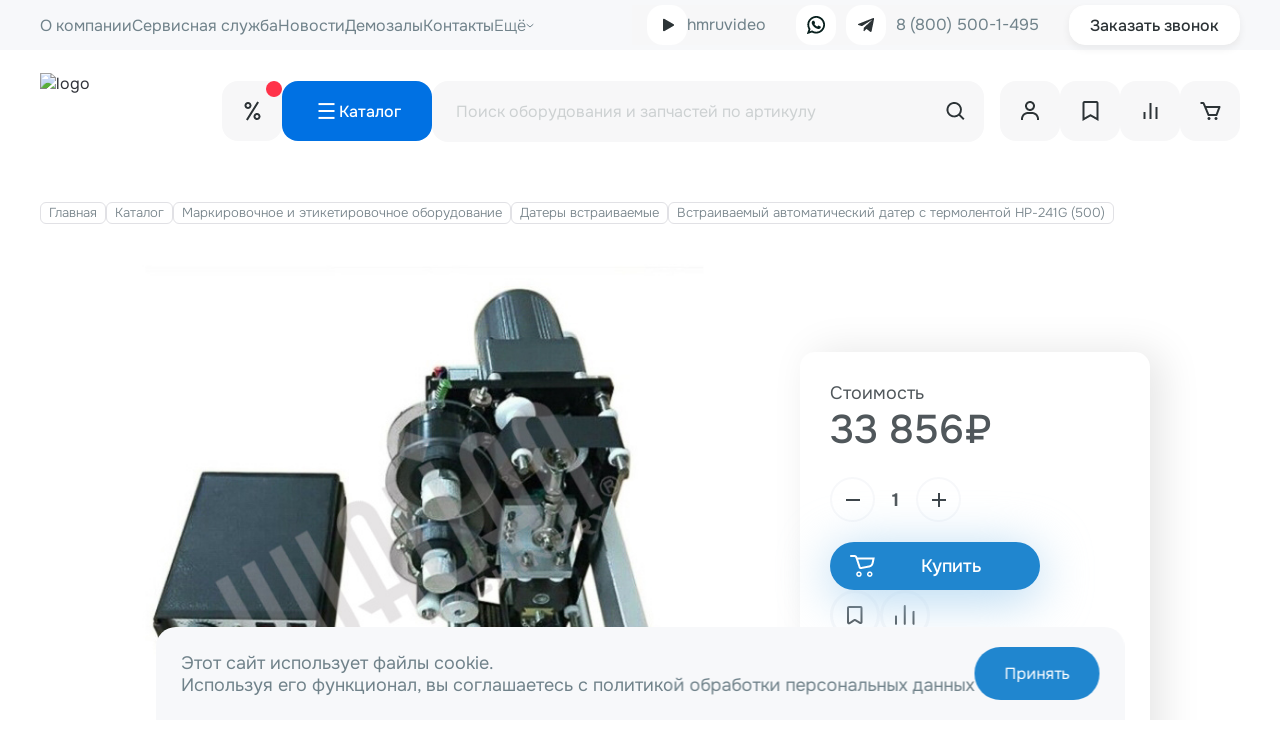

--- FILE ---
content_type: text/html; charset=UTF-8
request_url: https://hmru.ru/catalog/markirovochnoe_i_etiketirovochnoe_oborudovanie/datery_vstraivaemye/vstraivaemyy_avtomaticheskiy_dater_s_termolentoy_nr_241g_500/
body_size: 74565
content:
<!DOCTYPE html>
<html lang="ru">

<head>
	<meta charset="UTF-8">
    <meta name="viewport" content="width=1024, initial-scale=0" />
	<meta property="og:type" content="website"/>
	<meta property="og:site_name" content="Hualian Machinery"/>
	<meta property="og:url" content= "/catalog/markirovochnoe_i_etiketirovochnoe_oborudovanie/datery_vstraivaemye/vstraivaemyy_avtomaticheskiy_dater_s_termolentoy_nr_241g_500/"/>
	<meta property="og:title" content="Встраиваемый автоматический датер с термолентой НР-241G (500) купить по цене 33 856₽ - Оборудование от производителя Hualian Machinery"/>
	<meta property="og:description" content="Купить Встраиваемый автоматический датер с термолентой НР-241G (500) по цене 33 856₽ с доставкой по всей России. Датеры встраиваемые от производителя. Гарантия и стоимость производителя. Большой выбор оборудования от Hualian Machinery на сайте HMRU."/>
	<meta property="og:image" content="/local/assets/img/logo.svg"/>
	<link rel="icon" href="/local/assets/img/logo.svg">
	<title>Встраиваемый автоматический датер с термолентой НР-241G (500) купить по цене 33 856₽ - Оборудование от производителя Hualian Machinery</title>

	<meta name="description" content="Купить Встраиваемый автоматический датер с термолентой НР-241G (500) по цене 33 856₽ с доставкой по всей России. Датеры встраиваемые от производителя. Гарантия и стоимость производителя. Большой выбор оборудования от Hualian Machinery на сайте HMRU.">
<script data-skip-moving="true">(function(w, d, n) {var cl = "bx-core";var ht = d.documentElement;var htc = ht ? ht.className : undefined;if (htc === undefined || htc.indexOf(cl) !== -1){return;}var ua = n.userAgent;if (/(iPad;)|(iPhone;)/i.test(ua)){cl += " bx-ios";}else if (/Windows/i.test(ua)){cl += ' bx-win';}else if (/Macintosh/i.test(ua)){cl += " bx-mac";}else if (/Linux/i.test(ua) && !/Android/i.test(ua)){cl += " bx-linux";}else if (/Android/i.test(ua)){cl += " bx-android";}cl += (/(ipad|iphone|android|mobile|touch)/i.test(ua) ? " bx-touch" : " bx-no-touch");cl += w.devicePixelRatio && w.devicePixelRatio >= 2? " bx-retina": " bx-no-retina";if (/AppleWebKit/.test(ua)){cl += " bx-chrome";}else if (/Opera/.test(ua)){cl += " bx-opera";}else if (/Firefox/.test(ua)){cl += " bx-firefox";}ht.className = htc ? htc + " " + cl : cl;})(window, document, navigator);</script>


<link href="/bitrix/js/ui/design-tokens/dist/ui.design-tokens.css?175492146626358" type="text/css"  rel="stylesheet" >
<link href="/bitrix/js/ui/fonts/opensans/ui.font.opensans.css?17549214662555" type="text/css"  rel="stylesheet" >
<link href="/bitrix/js/main/popup/dist/main.popup.bundle.css?175492164931694" type="text/css"  rel="stylesheet" >
<link href="/bitrix/cache/css/s1/hualian/page_7102da00f0f44e2f7ff5c286d6d1bb24/page_7102da00f0f44e2f7ff5c286d6d1bb24_v1.css?176491454649415" type="text/css"  rel="stylesheet" >
<link href="/bitrix/cache/css/s1/hualian/template_9872ddc8e71eb1b75cbdb9666a5d1925/template_9872ddc8e71eb1b75cbdb9666a5d1925_v1.css?1764845623374630" type="text/css"  data-template-style="true" rel="stylesheet" >







            
            <!-- Yandex.Metrika counter -->
            
            <!-- /Yandex.Metrika counter -->
                    
        
<link rel="shortcut icon" href="/local/assets/img/shortcut_ic_nw.svg">
			<link rel="alternate" hreflang="ru-RU" href="https://hmru.ru/catalog/markirovochnoe_i_etiketirovochnoe_oborudovanie/datery_vstraivaemye/vstraivaemyy_avtomaticheskiy_dater_s_termolentoy_nr_241g_500/" />
			<link rel="alternate" hreflang="ru-BY" href="https://hmru.by/catalog/markirovochnoe_i_etiketirovochnoe_oborudovanie/datery_vstraivaemye/vstraivaemyy_avtomaticheskiy_dater_s_termolentoy_nr_241g_500/" />
			<link rel="alternate" hreflang="ru-KZ" href="https://hmru.kz/catalog/markirovochnoe_i_etiketirovochnoe_oborudovanie/datery_vstraivaemye/vstraivaemyy_avtomaticheskiy_dater_s_termolentoy_nr_241g_500/" />
				    <!-- Roistat Counter Start -->

<!-- Roistat Counter End -->



<meta name="yandex-verification" content="068a8712f679f1da"/>
<meta name="yandex-verification" content="7f14c54533e89dcf"/>    <script src="https://www.google.com/recaptcha/api.js?render=6LdsVgIqAAAAADW-C-WVilIji4a9O-hcaswO48Tt" data-skip-moving="true"></script>
    <script type="module" crossorigin src="/local/assets/js/common.js?v=2.1" data-skip-moving="true"></script>
</head>
<body class="">

	<input type="hidden" id="ip" value="18.191.213.179" />
	

	<header class="header">
		<div class="header__top">
			<div class="container">
                <div class="header__top_left">
                    
    <div class="header__nav">
                <a href="/about/" >О компании</a>
                            <a href="/service/" >Сервисная служба</a>
                            <a href="/news/" >Новости</a>
                            <a href="/demorooms/" >Демозалы</a>
                            <a href="/contacts/" >Контакты</a>
            <div class="header__nav_more">
                <span>Ещё
                   <svg width="8" height="5" viewBox="0 0 8 5" fill="none" xmlns="http://www.w3.org/2000/svg">
                      <path d="M7 1.44922L4 4L1 1.44922" stroke="#70828A" stroke-linecap="round"/>
                   </svg>
                </span>
            <div class="header__nav_more-content">
                                        <a href="/lizing/" >Лизинг</a>
                            <a href="/invite/" >Приведи друга</a>
                            <a href="/consultation/" >Видеоконсультация</a>
                            <a href="/delivery/" >Доставка и оплата</a>
                            <a href="/dealers/" >Дилерам</a>
                            <a href="/complite_solutions/" >Готовые решения</a>
                            <a href="/career/" >Карьера</a>
                            <a href="/articles/" >Статьи</a>
                            <a href="/reviews/" >Отзывы</a>
                            <a href="/faq/" >FAQ</a>
                            <a href="/local/assets/Hualian Machinery - Пищевой каталог 2025 web.pdf" target=_blank>PDF каталог пищевого оборудования</a>
                            <a href="/local/assets/Hualian Machinery - Упаковочный каталог 2025 web.pdf" target=_blank>PDF каталог упаковочного оборудования</a>
                            <a href="/local/assets/Hualian Machinery - Мясной каталог 2025 web.pdf" target=_blank>PDF каталог мясоперерабатывающего оборудования</a>
                            <a href="/local/assets/Hualian Machinery - Горизонтальные упаковочные машины 2025.pdf" target=_blank>PDF каталог горизонтальные упаковочные машины</a>
                                                </div>
        </div>
        </div>
                </div>

                <div class="header__top_other">
                    
                                                                                                                                        <div class="header__nav_more">
                <span>Ещё
                   <svg width="8" height="5" viewBox="0 0 8 5" fill="none" xmlns="http://www.w3.org/2000/svg">
                      <path d="M7 1.44922L4 4L1 1.44922" stroke="#70828A" stroke-linecap="round"/>
                   </svg>
                </span>
            <div class="header__nav_more-content">
                                                <a href="/lizing/" >Лизинг</a>
                                            <a href="/invite/" >Приведи друга</a>
                                            <a href="/consultation/" >Видеоконсультация</a>
                                            <a href="/delivery/" >Доставка и оплата</a>
                                            <a href="/dealers/" >Дилерам</a>
                                            <a href="/complite_solutions/" >Готовые решения</a>
                                            <a href="/career/" >Карьера</a>
                                            <a href="/articles/" >Статьи</a>
                                            <a href="/reviews/" >Отзывы</a>
                                            <a href="/faq/" >FAQ</a>
                                            <a href="/local/assets/Hualian Machinery - Пищевой каталог 2025 web.pdf" target=_blank>PDF каталог пищевого оборудования</a>
                                            <a href="/local/assets/Hualian Machinery - Упаковочный каталог 2025 web.pdf" target=_blank>PDF каталог упаковочного оборудования</a>
                                            <a href="/local/assets/Hualian Machinery - Мясной каталог 2025 web.pdf" target=_blank>PDF каталог мясоперерабатывающего оборудования</a>
                                            <a href="/local/assets/Hualian Machinery - Горизонтальные упаковочные машины 2025.pdf" target=_blank>PDF каталог горизонтальные упаковочные машины</a>
                                                        </div>
        </div>
                        <a href="https://hmruvideo.ru/" class="header__video" target="_blank">
    <svg width="40" height="40" viewBox="0 0 40 40" fill="none" xmlns="http://www.w3.org/2000/svg">
        <rect width="40" height="40" rx="16" fill="white"/>
        <path d="M26.5 19.134C27.1667 19.5189 27.1667 20.4811 26.5 20.866L17.5 26.0622C16.8333 26.4471 16 25.966 16 25.1962V14.8038C16 14.034 16.8333 13.5529 17.5 13.9378L26.5 19.134Z" fill="#2C3336"/>
    </svg>
    hmruvideo
</a>
<a href="https://wa.me/79059543780" class="header__whatsapp" target="_blank">
    <svg width="40" height="40" viewBox="0 0 40 40" fill="none" xmlns="http://www.w3.org/2000/svg">
        <rect width="40" height="40" rx="16" fill="white"/>
        <path d="M19.4996 11.0104C18.486 11.116 17.7117 11.2954 16.9127 11.6119C15.7971 12.0517 14.889 12.6391 14.0162 13.4869C12.3444 15.1015 11.4259 17.1383 11.3308 19.4529C11.2675 20.948 11.6441 22.5731 12.3585 23.8888C12.443 24.0435 12.5134 24.1948 12.5134 24.2229C12.5134 24.2476 12.172 25.2712 11.7567 26.4954C11.3414 27.7231 11 28.7538 11 28.7854C11 28.8593 11.1408 29 11.2182 29C11.2464 29 12.3163 28.6693 13.5974 28.2613C14.875 27.8567 15.9449 27.5226 15.973 27.5226C16.0012 27.5226 16.2018 27.607 16.4235 27.7125C17.145 28.0573 18.0425 28.3246 18.9189 28.4618C19.489 28.5497 20.8475 28.5497 21.4177 28.4618C23.3499 28.1628 25.0815 27.2974 26.433 25.9572C27.2636 25.134 27.9287 24.135 28.3652 23.0727C28.6397 22.3937 28.8192 21.7254 28.9564 20.8565C29.0127 20.4731 29.0163 19.1187 28.9564 18.6931C28.6608 16.586 27.7176 14.7638 26.2007 13.3567C24.8738 12.1291 23.2654 11.3622 21.4177 11.0773C21.0622 11.0245 19.8022 10.9788 19.4996 11.0104ZM21.2664 12.9065C23.3358 13.2512 25.1237 14.4613 26.2007 16.2413C26.6477 16.9835 27.0031 17.9966 27.1228 18.869C27.1791 19.2841 27.1791 20.262 27.1228 20.663C27.0313 21.3384 26.7497 22.2495 26.4506 22.844C25.7643 24.2159 24.5289 25.4119 23.1563 26.0486C22.2377 26.4708 21.4212 26.6642 20.4146 26.7029C19.0315 26.7522 17.7363 26.4215 16.5643 25.718C16.3919 25.616 16.23 25.5456 16.1772 25.5456C16.1279 25.5491 15.5718 25.7145 14.9418 25.915C14.3118 26.1155 13.7945 26.2773 13.7874 26.2738C13.7839 26.2703 13.9458 25.7743 14.1499 25.1692C14.3541 24.5642 14.5195 24.0295 14.5195 23.9767C14.5195 23.9204 14.4245 23.741 14.2872 23.53C13.6467 22.5591 13.263 21.4123 13.1856 20.2163C13.1504 19.7203 13.1786 19.0484 13.2525 18.6403C13.6502 16.4066 15.0404 14.5563 17.0711 13.5467C17.8278 13.1703 18.588 12.9557 19.5876 12.8396C19.8445 12.808 20.9566 12.8537 21.2664 12.9065Z" fill="#09201E"/>
        <path d="M17.4231 15.6855C16.8775 15.7699 16.6312 15.8719 16.3743 16.1217C15.7443 16.7232 15.5648 17.9157 15.9484 18.9323C16.3109 19.8997 17.5322 21.4897 18.5458 22.3128C19.5312 23.1149 20.6575 23.646 21.9456 23.9169C22.287 23.9908 22.917 23.9908 23.1915 23.9169C23.7159 23.7797 24.3494 23.3259 24.5536 22.939C24.7401 22.5872 24.8246 21.8379 24.7049 21.6093C24.6591 21.5213 24.5148 21.4369 23.8356 21.1063C23.3851 20.8846 22.9135 20.6665 22.7833 20.6138C22.3539 20.4449 22.2448 20.4871 21.8682 20.9585C21.4142 21.5213 21.3332 21.6128 21.2945 21.6128C21.2769 21.6128 21.1361 21.5565 20.9848 21.4932C20.4111 21.2399 19.6052 20.6208 19.0315 19.9841C18.7851 19.7132 18.3909 19.1926 18.3909 19.1434C18.3909 19.1258 18.5 18.9851 18.6303 18.8338C18.9646 18.4504 19.0772 18.2358 19.0702 17.9896C19.0702 17.8277 19.0104 17.6589 18.6936 16.9167C18.486 16.4312 18.2748 15.9774 18.2255 15.9036C18.0636 15.6679 17.8665 15.6151 17.4231 15.6855Z" fill="#09201E"/>
    </svg>
</a>
<a href="https://t.me/hualian_machinery_russia_bot" class="header__telegram" target="_blank">
    <svg width="40" height="40" viewBox="0 0 40 40" fill="none" xmlns="http://www.w3.org/2000/svg">
        <rect width="40" height="40" rx="16" fill="white"/>
        <path d="M26.7653 13.1849L12.4566 18.8757C11.8808 19.1407 11.686 19.6715 12.3174 19.9595L15.9882 21.1626L24.8637 15.5054C25.3483 15.1502 25.8444 15.2449 25.4176 15.6356L17.7947 22.754L17.5552 25.7666C17.777 26.2317 18.1831 26.2339 18.4421 26.0027L20.5512 23.9445L24.1631 26.734C25.002 27.2463 25.4584 26.9157 25.639 25.977L28.0081 14.407C28.254 13.2513 27.8346 12.7421 26.7653 13.1849Z" fill="#2C3336"/>
    </svg>
</a>                    <a href="tel:88005001495" class="header__phone">
    8 (800) 500-1-495
</a>                    <a href="javascript:;" data-src="#back_call" class="header__feedback show-popup">
                        Заказать звонок
                    </a>
                </div>
			</div>
		</div>

        <div class="header__bottom">
            <div class="container ">
                <div class="header__burger" id="mobile-burger">
                    <span></span>
                </div>
                
	<a href="/" class="header__logo">
		<img alt="logo" src="/local/assets/img/new-logo.svg">
	</a>
                <div class="header__bottom-middle">
                    <div class="header__discount">
                        <span></span>
                        <svg width="25" height="24" viewBox="0 0 25 24" fill="none" xmlns="http://www.w3.org/2000/svg">
                            <path d="M18.12 2.99973L17.28 2.46973L11.65 11.4697L6.03 20.4697L6.88 20.9997L7.72 21.5297L13.35 12.5297L18.97 3.52973L18.12 2.99973ZM4.5 6.49973C4.5 8.42973 6.07 9.99973 8 9.99973C9.93 9.99973 11.5 8.42973 11.5 6.49973C11.5 4.56973 9.93 2.99973 8 2.99973C6.07 2.99973 4.5 4.56973 4.5 6.49973ZM8 4.99973C8.83 4.99973 9.5 5.66973 9.5 6.49973C9.5 7.32973 8.83 7.99973 8 7.99973C7.17 7.99973 6.5 7.32973 6.5 6.49973C6.5 5.66973 7.17 4.99973 8 4.99973ZM13.5 17.4997C13.5 19.4297 15.07 20.9997 17 20.9997C18.93 20.9997 20.5 19.4297 20.5 17.4997C20.5 15.5697 18.93 13.9997 17 13.9997C15.07 13.9997 13.5 15.5697 13.5 17.4997ZM18.5 17.4997C18.5 18.3297 17.83 18.9997 17 18.9997C16.17 18.9997 15.5 18.3297 15.5 17.4997C15.5 16.6697 16.17 15.9997 17 15.9997C17.83 15.9997 18.5 16.6697 18.5 17.4997Z" fill="#2C3336"/>
                        </svg>
                    </div>
                    <div class="header__discount-dropdown">
	<!--<a href="/catalog/big_sale/" style="background: no-repeat center/cover url(/local/assets/img/blackstik.svg);">Акция</a>-->
    <a href="/catalog/do_58/" style="background: no-repeat center/cover url(/local/assets/img/discount.png);">До -58%"</a>
</div>
                    
<div class="header__catalog">
    <div class="header__catalog_trigger" id="show-catalog">
        <svg class="header__catalog__open" width="25" height="24" viewBox="0 0 25 24" fill="none" xmlns="http://www.w3.org/2000/svg">
            <path d="M4.5 4.08008H20.5V6.08008H4.5V4.08008Z" fill="white"/>
            <path d="M4.5 11H20.5V13H4.5V11Z" fill="white"/>
            <path d="M4.5 17.9199H20.5V19.9199H4.5V17.9199Z" fill="white"/>
        </svg>

        <svg class="header__catalog__close" width="19" height="18" viewBox="0 0 19 18" fill="none" xmlns="http://www.w3.org/2000/svg">
            <path d="M10.8846 9L18.5 16.6154L17.1154 18L9.5 10.3846L1.88462 18L0.5 16.6154L8.11538 9L0.5 1.38462L1.88462 0L9.5 7.61538L17.1154 0L18.5 1.38462L10.8846 9Z" fill="white"/>
        </svg>


        <span>Каталог</span>
    </div>
    <div class="catalog-menu">
        <div class="catalog-menu__content">
            <ul class="catalog-menu__list">
                                                            <li class="has-sublist">
                            <a href="/catalog/upakovochnoe_oborudovanie_/">Упаковочное оборудование <sup>92</sup></a>

                            <span class="has-sublist__arrow">
                                <svg width="7" height="12" viewBox="0 0 7 12" fill="none" xmlns="http://www.w3.org/2000/svg">
                                   <path d="M1.5 0.5L6.5 5.5L1.5 10.5" stroke="black"/>
                                </svg>
                             </span>
                            <ul class="catalog-menu__sublist">
                                                                                                            <li class="has-sublist">
                                            <a href="/catalog/vakuumnye_upakovshchiki/">Вакуумные упаковщики <sup>137</sup></a>

                                            <div class="sublist__arrow">
                                                <svg width="8" height="5" viewBox="0 0 8 5" fill="none" xmlns="http://www.w3.org/2000/svg">
                                                    <path d="M7 1.22461L4 3.77539L1 1.22461" stroke="#70828A" stroke-linecap="round"/>
                                                </svg>
                                            </div>
                                            <ul>
                                                                                                    <li>
                                                        <a href="/catalog/vakuumnye_upakovshchiki/odnokamernye_vakuumnye_upakovshchiki/">Однокамерные вакуумные упаковщики <sup>63</sup></a>
                                                    </li>
                                                                                                    <li>
                                                        <a href="/catalog/vakuumnye_upakovshchiki/beskamernye_promyshlennye_vakuumnye_upakovshchiki/">Бескамерные промышленные вакуумные упаковщики <sup>12</sup></a>
                                                    </li>
                                                                                                    <li>
                                                        <a href="/catalog/vakuumnye_upakovshchiki/dvukh_kamernye_vakuumnye_upakovshchiki/">Двух камерные вакуумные упаковщики <sup>49</sup></a>
                                                    </li>
                                                                                                    <li>
                                                        <a href="/catalog/vakuumnye_upakovshchiki/bytovye_vakuumnye_upakovshchiki/">Бытовые вакуумные упаковщики <sup>9</sup></a>
                                                    </li>
                                                                                                    <li>
                                                        <a href="/catalog/vakuumnye_upakovshchiki/termousadochnyy_tank/">Термоусадочный танк <sup>2</sup></a>
                                                    </li>
                                                                                                    <li>
                                                        <a href="/catalog/vakuumnye_upakovshchiki/konveyernaya_vakuum_upakovochnaya_mashina/">Конвейерная вакуум упаковочная машина <sup>1</sup></a>
                                                    </li>
                                                                                                    <li>
                                                        <a href="/catalog/vakuumnye_upakovshchiki/vakuumnye_upakovshchiki_dlya_produktov/">Вакуумные упаковщики для продуктов <sup>101</sup></a>
                                                    </li>
                                                                                            </ul>
                                        </li>
                                                                                                                                                <li class="has-sublist">
                                            <a href="/catalog/zapayshchiki_paketov/">Запайщики пакетов <sup>184</sup></a>

                                            <div class="sublist__arrow">
                                                <svg width="8" height="5" viewBox="0 0 8 5" fill="none" xmlns="http://www.w3.org/2000/svg">
                                                    <path d="M7 1.22461L4 3.77539L1 1.22461" stroke="#70828A" stroke-linecap="round"/>
                                                </svg>
                                            </div>
                                            <ul>
                                                                                                    <li>
                                                        <a href="/catalog/zapayshchiki_paketov/rolikovye_konveyernye_zapayshchiki_paketov/">Роликовые (конвейерные) запайщики пакетов <sup>87</sup></a>
                                                    </li>
                                                                                                    <li>
                                                        <a href="/catalog/zapayshchiki_paketov/rolikovye_konveyernye_zapayshchiki_dlya_tyazhelykh_paketov/">Роликовые (конвейерные) запайщики для тяжелых пакетов <sup>12</sup></a>
                                                    </li>
                                                                                                    <li>
                                                        <a href="/catalog/zapayshchiki_paketov/ruchnye_zapayshchiki_paketov/">Ручные запайщики пакетов <sup>52</sup></a>
                                                    </li>
                                                                                                    <li>
                                                        <a href="/catalog/zapayshchiki_paketov/nozhnye_zapayshchiki_paketov/">Ножные запайщики пакетов <sup>27</sup></a>
                                                    </li>
                                                                                                    <li>
                                                        <a href="/catalog/zapayshchiki_paketov/pnevmaticheskie_zapayshchiki_paketov/">Пневматические запайщики пакетов <sup>6</sup></a>
                                                    </li>
                                                                                                    <li>
                                                        <a href="/catalog/zapayshchiki_paketov/zapayshchik_paketov_400_mm/">Запайщик пакетов 400 мм <sup>5</sup></a>
                                                    </li>
                                                                                                    <li>
                                                        <a href="/catalog/zapayshchiki_paketov/zapayshchik_paketov_8_mm/">Запайщик пакетов 8 мм <sup>1</sup></a>
                                                    </li>
                                                                                            </ul>
                                        </li>
                                                                                                                                                <li class="has-sublist">
                                            <a href="/catalog/palletoupakovshchiki_palletoobmotchiki/">Паллетоупаковщики (Паллетообмотчики) <sup>27</sup></a>

                                            <div class="sublist__arrow">
                                                <svg width="8" height="5" viewBox="0 0 8 5" fill="none" xmlns="http://www.w3.org/2000/svg">
                                                    <path d="M7 1.22461L4 3.77539L1 1.22461" stroke="#70828A" stroke-linecap="round"/>
                                                </svg>
                                            </div>
                                            <ul>
                                                                                                    <li>
                                                        <a href="/catalog/palletoupakovshchiki_palletoobmotchiki/mobilnye_palletoupakovshchiki/">Мобильные паллетоупаковщики <sup>3</sup></a>
                                                    </li>
                                                                                                    <li>
                                                        <a href="/catalog/palletoupakovshchiki_palletoobmotchiki/obmotchiki_bagazha/">Обмотчики багажа <sup>1</sup></a>
                                                    </li>
                                                                                                    <li>
                                                        <a href="/catalog/palletoupakovshchiki_palletoobmotchiki/roboty_palletayzery/">Роботы-паллетайзеры <sup>4</sup></a>
                                                    </li>
                                                                                                    <li>
                                                        <a href="/catalog/palletoupakovshchiki_palletoobmotchiki/palletoupakovshchiki_s_mekhanicheskim_natyazheniem/">Паллетоупаковщики с механическим натяжением <sup>7</sup></a>
                                                    </li>
                                                                                                    <li>
                                                        <a href="/catalog/palletoupakovshchiki_palletoobmotchiki/palletoupakovshchiki_s_motorizirovannoy_karetkoy/">Паллетоупаковщики с моторизированной кареткой <sup>7</sup></a>
                                                    </li>
                                                                                                    <li>
                                                        <a href="/catalog/palletoupakovshchiki_palletoobmotchiki/palletoupakovshchiki_s_prestreychem/">Паллетоупаковщики с престрейчем <sup>8</sup></a>
                                                    </li>
                                                                                            </ul>
                                        </li>
                                                                                                                                                <li class="has-sublist">
                                            <a href="/catalog/zapayshchiki_lotkov_skin_mashiny_termoformovochnoe_oborudovanie/">Запайщики лотков, скин машины, термоформовочное оборудование <sup>88</sup></a>

                                            <div class="sublist__arrow">
                                                <svg width="8" height="5" viewBox="0 0 8 5" fill="none" xmlns="http://www.w3.org/2000/svg">
                                                    <path d="M7 1.22461L4 3.77539L1 1.22461" stroke="#70828A" stroke-linecap="round"/>
                                                </svg>
                                            </div>
                                            <ul>
                                                                                                    <li>
                                                        <a href="/catalog/zapayshchiki_lotkov_skin_mashiny_termoformovochnoe_oborudovanie/zapayshchiki_lotkov/">Запайщики лотков <sup>63</sup></a>
                                                    </li>
                                                                                                    <li>
                                                        <a href="/catalog/zapayshchiki_lotkov_skin_mashiny_termoformovochnoe_oborudovanie/nepishchevye_skin_upakovochnye_mashiny/">Непищевые скин упаковочные машины <sup>4</sup></a>
                                                    </li>
                                                                                                    <li>
                                                        <a href="/catalog/zapayshchiki_lotkov_skin_mashiny_termoformovochnoe_oborudovanie/pishchevye_skin_upakovochnye_mashiny/">Пищевые скин упаковочные машины <sup>17</sup></a>
                                                    </li>
                                                                                                    <li>
                                                        <a href="/catalog/zapayshchiki_lotkov_skin_mashiny_termoformovochnoe_oborudovanie/termoformery/">Термоформеры <sup>4</sup></a>
                                                    </li>
                                                                                            </ul>
                                        </li>
                                                                                                                                                <li class="has-sublist">
                                            <a href="/catalog/kartonazhnoe_oborudovanie/">Картонажное оборудование <sup>58</sup></a>

                                            <div class="sublist__arrow">
                                                <svg width="8" height="5" viewBox="0 0 8 5" fill="none" xmlns="http://www.w3.org/2000/svg">
                                                    <path d="M7 1.22461L4 3.77539L1 1.22461" stroke="#70828A" stroke-linecap="round"/>
                                                </svg>
                                            </div>
                                            <ul>
                                                                                                    <li>
                                                        <a href="/catalog/kartonazhnoe_oborudovanie/zakleyshchiki_korobov/">Заклейщики коробов <sup>20</sup></a>
                                                    </li>
                                                                                                    <li>
                                                        <a href="/catalog/kartonazhnoe_oborudovanie/formirovateli_korobov/">Формирователи коробов <sup>6</sup></a>
                                                    </li>
                                                                                                    <li>
                                                        <a href="/catalog/kartonazhnoe_oborudovanie/obanderolivateli/">Обандероливатели <sup>4</sup></a>
                                                    </li>
                                                                                                    <li>
                                                        <a href="/catalog/kartonazhnoe_oborudovanie/strepping_mashiny/">Стреппинг машины <sup>27</sup></a>
                                                    </li>
                                                                                            </ul>
                                        </li>
                                                                                                                                                <li>
                                            <a href="/catalog/meshkozashivochnoe_oborudovanie/">Мешкозашивочное оборудование <sup>11</sup></a>
                                        </li>
                                                                                                                                                <li class="has-sublist">
                                            <a href="/catalog/termousadochnye_apparaty/">Термоусадочные аппараты <sup>68</sup></a>

                                            <div class="sublist__arrow">
                                                <svg width="8" height="5" viewBox="0 0 8 5" fill="none" xmlns="http://www.w3.org/2000/svg">
                                                    <path d="M7 1.22461L4 3.77539L1 1.22461" stroke="#70828A" stroke-linecap="round"/>
                                                </svg>
                                            </div>
                                            <ul>
                                                                                                    <li>
                                                        <a href="/catalog/termousadochnye_apparaty/skladyvateli_vpp_1/">Складыватели ВПП <sup>1</sup></a>
                                                    </li>
                                                                                                    <li>
                                                        <a href="/catalog/termousadochnye_apparaty/nozh_dlya_zapayki_i_otrezki/">Нож для запайки и отрезки <sup>29</sup></a>
                                                    </li>
                                                                                                    <li>
                                                        <a href="/catalog/termousadochnye_apparaty/termotonnel/">Термотоннель <sup>29</sup></a>
                                                    </li>
                                                                                                    <li>
                                                        <a href="/catalog/termousadochnye_apparaty/kolpakovoe_termousadochnoe_oborudovanie/">Колпаковое термоусадочное оборудование <sup>4</sup></a>
                                                    </li>
                                                                                                    <li>
                                                        <a href="/catalog/termousadochnye_apparaty/termousadochnye_linii/">Термоусадочные линии <sup>7</sup></a>
                                                    </li>
                                                                                            </ul>
                                        </li>
                                                                                                                                                <li>
                                            <a href="/catalog/upakovochnoe_oborudovanie_/blister_upakovochnaya_mashina/">Блистер упаковочная машина <sup>2</sup></a>
                                        </li>
                                                                                                                                                <li>
                                            <a href="/catalog/upakovochnoe_oborudovanie_/gorizontalnye_upakovochnye_mashiny/">Горизонтальные упаковочные машины <sup>57</sup></a>
                                        </li>
                                                                                                                                                <li>
                                            <a href="/catalog/upakovochnoe_oborudovanie_/goryachie_stoly/">Горячие столы <sup>4</sup></a>
                                        </li>
                                                                                                                                                <li>
                                            <a href="/catalog/upakovochnoe_oborudovanie_/induktsionnye_zapayshchiki/">Индукционные запайщики <sup>12</sup></a>
                                        </li>
                                                                                                                                                <li>
                                            <a href="/catalog/upakovochnoe_oborudovanie_/klipsatory_dlya_paketov/">Клипсаторы для пакетов <sup>3</sup></a>
                                        </li>
                                                                                                                                                <li>
                                            <a href="/catalog/upakovochnoe_oborudovanie_/ukuporochnoe_oborudovanie/">Укупорочное оборудование <sup>4</sup></a>
                                        </li>
                                                                                                                                                <li>
                                            <a href="/catalog/upakovochnoe_oborudovanie_/tsellofanatory/">Целлофанаторы <sup>10</sup></a>
                                        </li>
                                                                                                                                                <li>
                                            <a href="/catalog/faltsevalnye_mashiny/">Фальцевальные машины <sup>4</sup></a>
                                        </li>
                                                                                                                                                <li>
                                            <a href="/catalog/fasovochnoe_oborudovanie/dozator_vesovoy/">Дозатор весовой <sup>7</sup></a>
                                        </li>
                                                                                                                                                <li>
                                            <a href="/catalog/fasovochnoe_oborudovanie/vertikalnye_upakovochnye_bazy/">Вертикальные упаковочные базы <sup>2</sup></a>
                                        </li>
                                                                                                                                                <li>
                                            <a href="/catalog/fasovochnoe_oborudovanie/vertikalnye_fasovochno_upakovochnye_mashiny_so_vstroennym_dozatorom/">Вертикальные фасовочно упаковочные машины (со встроенным дозатором) <sup>54</sup></a>
                                        </li>
                                                                                                                                                <li>
                                            <a href="/catalog/fasovochnoe_oborudovanie/dozatory_dlya_zhidkosti_porshnevye/">Дозаторы для жидкости поршневые <sup>34</sup></a>
                                        </li>
                                                                                                                                                <li>
                                            <a href="/catalog/fasovochnoe_oborudovanie/dozatory_melkoportsionnoy_produktsii/">Дозаторы мелкопорционной продукции <sup>5</sup></a>
                                        </li>
                                                                                                                                                <li>
                                            <a href="/catalog/fasovochnoe_oborudovanie/dozatory_sypuchikh_trudnosypuchikh_produktov/">Дозаторы сыпучих, трудносыпучих продуктов <sup>15</sup></a>
                                        </li>
                                                                                                                                                <li>
                                            <a href="/catalog/fasovochnoe_oborudovanie/mini_doy_pak_linii/">Дой-пак линия <sup>10</sup></a>
                                        </li>
                                                                                                                                                <li>
                                            <a href="/catalog/fasovochnoe_oborudovanie/soputstvuyushchee/">Сопутствующее <sup>4</sup></a>
                                        </li>
                                                                                                </ul>
                        </li>
                                                                                <li class="has-sublist">
                            <a href="/catalog/myasopererabatyvayushchee_oborudovanie/">Мясопереработка <sup>181</sup></a>

                            <span class="has-sublist__arrow">
                                <svg width="7" height="12" viewBox="0 0 7 12" fill="none" xmlns="http://www.w3.org/2000/svg">
                                   <path d="M1.5 0.5L6.5 5.5L1.5 10.5" stroke="black"/>
                                </svg>
                             </span>
                            <ul class="catalog-menu__sublist">
                                                                                                            <li>
                                            <a href="/catalog/myasopererabatyvayushchee_oborudovanie/blokorezki/">Блокорезки <sup>2</sup></a>
                                        </li>
                                                                                                                                                <li>
                                            <a href="/catalog/myasopererabatyvayushchee_oborudovanie/vspomogatelnoe_oborudovanie/">Вспомогательное оборудование <sup>5</sup></a>
                                        </li>
                                                                                                                                                <li>
                                            <a href="/catalog/myasopererabatyvayushchee_oborudovanie/deliteli_sosisok/">Делители сосисок <sup>2</sup></a>
                                        </li>
                                                                                                                                                <li>
                                            <a href="/catalog/myasopererabatyvayushchee_oborudovanie/marinatory_dlya_myasa/">Маринаторы для мяса <sup>4</sup></a>
                                        </li>
                                                                                                                                                <li>
                                            <a href="/catalog/myasopererabatyvayushchee_oborudovanie/termodymovye_kamery/">Термодымовые камеры <sup>3</sup></a>
                                        </li>
                                                                                                                                                <li>
                                            <a href="/catalog/myasopererabatyvayushchee_oborudovanie/vakuumnye_massazhery_dlya_myasa_i_ryby/">Вакуумные массажеры для мяса и рыбы <sup>26</sup></a>
                                        </li>
                                                                                                                                                <li>
                                            <a href="/catalog/myasopererabatyvayushchee_oborudovanie/proizvodstvennye_myasorubki_volchki/">Производственные мясорубки (Волчки) <sup>10</sup></a>
                                        </li>
                                                                                                                                                <li class="has-sublist">
                                            <a href="/catalog/myasopererabatyvayushchee_oborudovanie/professionalnye_kolbasnye_shpritsy/">Профессиональные колбасные шприцы <sup>29</sup></a>

                                            <div class="sublist__arrow">
                                                <svg width="8" height="5" viewBox="0 0 8 5" fill="none" xmlns="http://www.w3.org/2000/svg">
                                                    <path d="M7 1.22461L4 3.77539L1 1.22461" stroke="#70828A" stroke-linecap="round"/>
                                                </svg>
                                            </div>
                                            <ul>
                                                                                                    <li>
                                                        <a href="/catalog/myasopererabatyvayushchee_oborudovanie/professionalnye_kolbasnye_shpritsy/gidravlicheskie_shpritsy/">Гидравлические шприцы <sup>3</sup></a>
                                                    </li>
                                                                                                    <li>
                                                        <a href="/catalog/myasopererabatyvayushchee_oborudovanie/professionalnye_kolbasnye_shpritsy/pnevmaticheskie_shpritsy/">Пневматические шприцы <sup>2</sup></a>
                                                    </li>
                                                                                                    <li>
                                                        <a href="/catalog/myasopererabatyvayushchee_oborudovanie/professionalnye_kolbasnye_shpritsy/vakuumnye_kolbasnye_shpritsy/">Вакуумные колбасные шприцы <sup>8</sup></a>
                                                    </li>
                                                                                                    <li>
                                                        <a href="/catalog/myasopererabatyvayushchee_oborudovanie/professionalnye_kolbasnye_shpritsy/shpritsy_kolbasnye_ruchnye/">Шприцы колбасные ручные <sup>19</sup></a>
                                                    </li>
                                                                                            </ul>
                                        </li>
                                                                                                                                                <li class="has-sublist">
                                            <a href="/catalog/myasopererabatyvayushchee_oborudovanie/kuttery/">Куттеры <sup>28</sup></a>

                                            <div class="sublist__arrow">
                                                <svg width="8" height="5" viewBox="0 0 8 5" fill="none" xmlns="http://www.w3.org/2000/svg">
                                                    <path d="M7 1.22461L4 3.77539L1 1.22461" stroke="#70828A" stroke-linecap="round"/>
                                                </svg>
                                            </div>
                                            <ul>
                                                                                                    <li>
                                                        <a href="/catalog/myasopererabatyvayushchee_oborudovanie/kuttery/vakuumnye_kuttery/">Вакуумные куттеры <sup>8</sup></a>
                                                    </li>
                                                                                                    <li>
                                                        <a href="/catalog/myasopererabatyvayushchee_oborudovanie/kuttery/nevakuumnye_kuttery/">Невакуумные куттеры <sup>20</sup></a>
                                                    </li>
                                                                                            </ul>
                                        </li>
                                                                                                                                                <li>
                                            <a href="/catalog/myasopererabatyvayushchee_oborudovanie/farshemesy_promyshlennye/">Фаршемесы промышленные <sup>21</sup></a>
                                        </li>
                                                                                                                                                <li>
                                            <a href="/catalog/myasopererabatyvayushchee_oborudovanie/inektory/">Инъекторы <sup>11</sup></a>
                                        </li>
                                                                                                                                                <li>
                                            <a href="/catalog/myasopererabatyvayushchee_oborudovanie/kotletnye_apparaty/">Котлетные аппараты <sup>2</sup></a>
                                        </li>
                                                                                                                                                <li>
                                            <a href="/catalog/myasopererabatyvayushchee_oborudovanie/pelmennye_apparaty/">Пельменные аппараты <sup>23</sup></a>
                                        </li>
                                                                                                                                                <li>
                                            <a href="/catalog/myasopererabatyvayushchee_oborudovanie/slaysery/">Слайсеры <sup>6</sup></a>
                                        </li>
                                                                                                                                                <li>
                                            <a href="/catalog/myasopererabatyvayushchee_oborudovanie/oborudovanie_dlya_proizvodstva_frikadelek/">Оборудование для производства фрикаделек <sup>1</sup></a>
                                        </li>
                                                                                                                                                <li>
                                            <a href="/catalog/myasopererabatyvayushchee_oborudovanie/klipsatory/">Клипсаторы <sup>4</sup></a>
                                        </li>
                                                                                                                                                <li>
                                            <a href="/catalog/myasopererabatyvayushchee_oborudovanie/shpigorezki/">Шпигорезки <sup>4</sup></a>
                                        </li>
                                                                                                </ul>
                        </li>
                                                                                <li class="has-sublist">
                            <a href="/catalog/oborudovanie_horeca/">HoReCa <sup>85</sup></a>

                            <span class="has-sublist__arrow">
                                <svg width="7" height="12" viewBox="0 0 7 12" fill="none" xmlns="http://www.w3.org/2000/svg">
                                   <path d="M1.5 0.5L6.5 5.5L1.5 10.5" stroke="black"/>
                                </svg>
                             </span>
                            <ul class="catalog-menu__sublist">
                                                                                                            <li>
                                            <a href="/catalog/oborudovanie_horeca/grili_salamandra/">Грили-саламандра <sup>1</sup></a>
                                        </li>
                                                                                                                                                <li>
                                            <a href="/catalog/oborudovanie_horeca/kontaktnye_grili/">Контактные грили <sup>3</sup></a>
                                        </li>
                                                                                                                                                <li>
                                            <a href="/catalog/oborudovanie_horeca/myasorubki/">Мясорубки <sup>12</sup></a>
                                        </li>
                                                                                                                                                <li>
                                            <a href="/catalog/oborudovanie_horeca/frizery_dlya_myagkogo_morozhenogo/">Фризеры для мягкого мороженого <sup>3</sup></a>
                                        </li>
                                                                                                                                                <li>
                                            <a href="/catalog/oborudovanie_horeca/apparaty_dlya_sakharnoy_vaty/">Аппараты для сахарной ваты <sup>5</sup></a>
                                        </li>
                                                                                                                                                <li>
                                            <a href="/catalog/oborudovanie_horeca/miksery_dlya_molochnykh_kokteyley/">Миксеры для молочных коктейлей <sup>2</sup></a>
                                        </li>
                                                                                                                                                <li>
                                            <a href="/catalog/oborudovanie_horeca/pechi_dlya_pitstsy/">Печи для пиццы <sup>3</sup></a>
                                        </li>
                                                                                                                                                <li>
                                            <a href="/catalog/oborudovanie_horeca/apparaty_dlya_prigotovleniya_khot_dogov/">Аппараты для приготовления хот-догов <sup>5</sup></a>
                                        </li>
                                                                                                                                                <li>
                                            <a href="/catalog/oborudovanie_horeca/apparaty_dlya_varki_kukuruzy/">Аппараты для варки кукурузы <sup>1</sup></a>
                                        </li>
                                                                                                                                                <li>
                                            <a href="/catalog/oborudovanie_horeca/degidratory/">Дегидраторы <sup>2</sup></a>
                                        </li>
                                                                                                                                                <li>
                                            <a href="/catalog/oborudovanie_horeca/khleborezki/">Хлеборезки <sup>2</sup></a>
                                        </li>
                                                                                                                                                <li>
                                            <a href="/catalog/oborudovanie_horeca/frityurnitsy/">Фритюрницы <sup>12</sup></a>
                                        </li>
                                                                                                                                                <li>
                                            <a href="/catalog/oborudovanie_horeca/marmity/">Мармиты <sup>3</sup></a>
                                        </li>
                                                                                                                                                <li>
                                            <a href="/catalog/oborudovanie_horeca/zharochnye_poverkhnosti/">Жарочные поверхности <sup>4</sup></a>
                                        </li>
                                                                                                                                                <li>
                                            <a href="/catalog/oborudovanie_horeca/grili_dlya_kur/">Грили для кур <sup>2</sup></a>
                                        </li>
                                                                                                                                                <li>
                                            <a href="/catalog/oborudovanie_horeca/gastronomicheskie_slaysery/">Гастрономические слайсеры <sup>2</sup></a>
                                        </li>
                                                                                                                                                <li>
                                            <a href="/catalog/oborudovanie_horeca/vafelnitsy/">Вафельницы <sup>9</sup></a>
                                        </li>
                                                                                                                                                <li>
                                            <a href="/catalog/oborudovanie_horeca/blinnye_apparaty/">Блинные аппараты <sup>2</sup></a>
                                        </li>
                                                                                                                                                <li>
                                            <a href="/catalog/oborudovanie_horeca/apparaty_dlya_pop_korna/">Аппараты для поп корна <sup>1</sup></a>
                                        </li>
                                                                                                                                                <li>
                                            <a href="/catalog/oborudovanie_horeca/apparaty_dlya_korn_dogov/">Аппараты для корн догов <sup>2</sup></a>
                                        </li>
                                                                                                                                                <li>
                                            <a href="/catalog/oborudovanie_horeca/sokookhladiteli/">Сокоохладители <sup>2</sup></a>
                                        </li>
                                                                                                                                                <li>
                                            <a href="/catalog/oborudovanie_horeca/apparaty_dlya_prigotovleniya_shaurmy/">Аппараты для приготовления шаурмы <sup>3</sup></a>
                                        </li>
                                                                                                                                                <li>
                                            <a href="/catalog/oborudovanie_horeca/risovarki/">Рисоварки <sup>1</sup></a>
                                        </li>
                                                                                                                                                <li>
                                            <a href="/catalog/oborudovanie_horeca/elektrokipyatilniki_/">Электрокипятильники <sup>3</sup></a>
                                        </li>
                                                                                                </ul>
                        </li>
                                                                                <li class="has-sublist">
                            <a href="/catalog/pishchevoe_oborudovanie/">Пищевое оборудование <sup>153</sup></a>

                            <span class="has-sublist__arrow">
                                <svg width="7" height="12" viewBox="0 0 7 12" fill="none" xmlns="http://www.w3.org/2000/svg">
                                   <path d="M1.5 0.5L6.5 5.5L1.5 10.5" stroke="black"/>
                                </svg>
                             </span>
                            <ul class="catalog-menu__sublist">
                                                                                                            <li>
                                            <a href="/catalog/pishchevoe_oborudovanie/konvektsionnye_pechi/">Конвекционные печи <sup>4</sup></a>
                                        </li>
                                                                                                                                                <li>
                                            <a href="/catalog/pishchevoe_oborudovanie/kuttery_otkrytogo_tipa/">Куттеры открытого типа <sup>6</sup></a>
                                        </li>
                                                                                                                                                <li>
                                            <a href="/catalog/pishchevoe_oborudovanie/podovye_pechi/">Подовые печи <sup>4</sup></a>
                                        </li>
                                                                                                                                                <li>
                                            <a href="/catalog/pishchevoe_oborudovanie/farshemesy/">Фаршемесы <sup>4</sup></a>
                                        </li>
                                                                                                                                                <li>
                                            <a href="/catalog/pishchevoe_oborudovanie/kolloidnye_melnitsy/">Коллоидные мельницы <sup>10</sup></a>
                                        </li>
                                                                                                                                                <li>
                                            <a href="/catalog/pishchevoe_oborudovanie/lentochnye_pily_dlya_myasa/">Ленточные пилы для мяса <sup>6</sup></a>
                                        </li>
                                                                                                                                                <li>
                                            <a href="/catalog/pishchevoe_oborudovanie/testomesy/testomesy_dlya_krutogo_testa/">Тестомесы <sup>8</sup></a>
                                        </li>
                                                                                                                                                <li>
                                            <a href="/catalog/pishchevoe_oborudovanie/testoraskatochnye_mashiny/">Тестораскаточные машины <sup>6</sup></a>
                                        </li>
                                                                                                                                                <li>
                                            <a href="/catalog/pishchevoe_oborudovanie/testodeliteli_okrugliteli/">Тестоделители-округлители <sup>2</sup></a>
                                        </li>
                                                                                                                                                <li>
                                            <a href="/catalog/pishchevoe_oborudovanie/proizvodstvennye_slaysery/">Производственные слайсеры <sup>23</sup></a>
                                        </li>
                                                                                                                                                <li>
                                            <a href="/catalog/pishchevoe_oborudovanie/rasstoechnye_shkafy/">Расстоечные шкафы <sup>3</sup></a>
                                        </li>
                                                                                                                                                <li>
                                            <a href="/catalog/pishchevoe_oborudovanie/planetarnye_miksery/">Планетарные миксеры <sup>11</sup></a>
                                        </li>
                                                                                                                                                <li>
                                            <a href="/catalog/pishchevoe_oborudovanie/lapsherezki_elektricheskie_/">Лапшерезки электрические <sup>3</sup></a>
                                        </li>
                                                                                                                                                <li>
                                            <a href="/catalog/pishchevoe_oborudovanie/kolbasnye_shpritsy/">Колбасные шприцы <sup>28</sup></a>
                                        </li>
                                                                                                                                                <li>
                                            <a href="/catalog/pishchevoe_oborudovanie/oborudovanie_dlya_pererabotki_ovoshchey/">Оборудование для переработки овощей <sup>11</sup></a>
                                        </li>
                                                                                                                                                <li>
                                            <a href="/catalog/pishchevoe_oborudovanie/koptilnye_kamery_/">Коптильные камеры <sup>2</sup></a>
                                        </li>
                                                                                                                                                <li>
                                            <a href="/catalog/pishchevoe_oborudovanie/induktsionnye_plity_/">Индукционные плиты <sup>4</sup></a>
                                        </li>
                                                                                                                                                <li>
                                            <a href="/catalog/pishchevoe_oborudovanie/mashiny_dlya_naneseniya_klyara_panirovki/">Машины для нанесения кляра (панировки) <sup>4</sup></a>
                                        </li>
                                                                                                                                                <li>
                                            <a href="/catalog/pishchevoe_oborudovanie/testomesy/spiralnye_testomesy/">Спиральные тестомесы <sup>10</sup></a>
                                        </li>
                                                                                                </ul>
                        </li>
                                                                                <li class="has-sublist">
                            <a href="/catalog/oborudovanie_dlya_marketpleysov/">Оборудование для маркетплейсов <sup>362</sup></a>

                            <span class="has-sublist__arrow">
                                <svg width="7" height="12" viewBox="0 0 7 12" fill="none" xmlns="http://www.w3.org/2000/svg">
                                   <path d="M1.5 0.5L6.5 5.5L1.5 10.5" stroke="black"/>
                                </svg>
                             </span>
                            <ul class="catalog-menu__sublist">
                                                                                                            <li>
                                            <a href="/catalog/oborudovanie_dlya_marketpleysov/upakovka_v_gotovyy_paket/">Упаковка в готовый пакет <sup>257</sup></a>
                                        </li>
                                                                                                                                                <li>
                                            <a href="/catalog/oborudovanie_dlya_marketpleysov/upakovka_v_pof_plenku/">Упаковка в ПОФ пленку <sup>42</sup></a>
                                        </li>
                                                                                                                                                <li>
                                            <a href="/catalog/oborudovanie_dlya_marketpleysov/upakovka_v_pe_plenku/">Упаковка в ПЭ пленку <sup>6</sup></a>
                                        </li>
                                                                                                                                                <li>
                                            <a href="/catalog/oborudovanie_dlya_marketpleysov/upakovka_v_puzyrchatuyu_plenku/">Упаковка в пузырчатую пленку <sup>31</sup></a>
                                        </li>
                                                                                                                                                <li>
                                            <a href="/catalog/oborudovanie_dlya_marketpleysov/upakovka_strepping_lentoy/">Упаковка стреппинг лентой <sup>14</sup></a>
                                        </li>
                                                                                                                                                <li>
                                            <a href="/catalog/oborudovanie_dlya_marketpleysov/upakovka_v_koroba/">Упаковка в короба <sup>25</sup></a>
                                        </li>
                                                                                                                                                <li>
                                            <a href="/catalog/oborudovanie_dlya_marketpleysov/upakovka_v_streych_plenku/">Упаковка в стрейч-пленку <sup>17</sup></a>
                                        </li>
                                                                                                </ul>
                        </li>
                                                                                <li class="has-sublist">
                            <a href="/catalog/markirovochnoe_i_etiketirovochnoe_oborudovanie/">Этикетка и маркировка <sup>80</sup></a>

                            <span class="has-sublist__arrow">
                                <svg width="7" height="12" viewBox="0 0 7 12" fill="none" xmlns="http://www.w3.org/2000/svg">
                                   <path d="M1.5 0.5L6.5 5.5L1.5 10.5" stroke="black"/>
                                </svg>
                             </span>
                            <ul class="catalog-menu__sublist">
                                                                                                            <li>
                                            <a href="/catalog/markirovochnoe_i_etiketirovochnoe_oborudovanie/ruchnye_printery_dlya_pechati/">Ручные принтеры для печати <sup>4</sup></a>
                                        </li>
                                                                                                                                                <li>
                                            <a href="/catalog/markirovochnoe_i_etiketirovochnoe_oborudovanie/datery_statsionarnye/">Датеры стационарные <sup>7</sup></a>
                                        </li>
                                                                                                                                                <li>
                                            <a href="/catalog/markirovochnoe_i_etiketirovochnoe_oborudovanie/datery_vstraivaemye/">Датеры встраиваемые <sup>32</sup></a>
                                        </li>
                                                                                                                                                <li>
                                            <a href="/catalog/markirovochnoe_i_etiketirovochnoe_oborudovanie/etiketirovshchiki/">Этикетировщики <sup>37</sup></a>
                                        </li>
                                                                                                </ul>
                        </li>
                                                                                <li class="has-sublist">
                            <a href="/catalog/zapasnye_chasti_i_raskhodnye_materialy/">Запасные части <sup>2971</sup></a>

                            <span class="has-sublist__arrow">
                                <svg width="7" height="12" viewBox="0 0 7 12" fill="none" xmlns="http://www.w3.org/2000/svg">
                                   <path d="M1.5 0.5L6.5 5.5L1.5 10.5" stroke="black"/>
                                </svg>
                             </span>
                            <ul class="catalog-menu__sublist">
                                                                                                            <li>
                                            <a href="/catalog/zapasnye_chasti_i_raskhodnye_materialy/dlya_vakuumnogo_obrudovaniya/">Для вакуумного обрудования <sup>297</sup></a>
                                        </li>
                                                                                                                                                <li>
                                            <a href="/catalog/zapasnye_chasti_i_raskhodnye_materialy/dlya_zapayshchikov_paketov/">Для запайщиков пакетов <sup>252</sup></a>
                                        </li>
                                                                                                                                                <li>
                                            <a href="/catalog/zapasnye_chasti_i_raskhodnye_materialy/dlya_kartonazhnogo_oborudovaniya/">Для картонажного оборудования <sup>57</sup></a>
                                        </li>
                                                                                                                                                <li>
                                            <a href="/catalog/zapasnye_chasti_i_raskhodnye_materialy/dlya_termousadochnogo_oborudovaniya/">Для термоусадочного оборудования <sup>259</sup></a>
                                        </li>
                                                                                                                                                <li>
                                            <a href="/catalog/zapasnye_chasti_i_raskhodnye_materialy/dlya_skin_upakovochnogo_oborudovaniya/">Для скин упаковочного оборудования <sup>8</sup></a>
                                        </li>
                                                                                                                                                <li>
                                            <a href="/catalog/zapasnye_chasti_i_raskhodnye_materialy/dlya_rolikovykh_zapayshchikov/">Для роликовых запайщиков <sup>222</sup></a>
                                        </li>
                                                                                                                                                <li>
                                            <a href="/catalog/zapasnye_chasti_i_raskhodnye_materialy/dlya_goryachikh_stolov/">Для горячих столов <sup>9</sup></a>
                                        </li>
                                                                                                                                                <li>
                                            <a href="/catalog/zapasnye_chasti_i_raskhodnye_materialy/dlya_markirovochnogo_oborudovaniya/">Для маркировочного оборудования <sup>282</sup></a>
                                        </li>
                                                                                                                                                <li>
                                            <a href="/catalog/zapasnye_chasti_i_raskhodnye_materialy/dlya_oborudovaniya_horeca/">Для оборудования HoReCa <sup>125</sup></a>
                                        </li>
                                                                                                                                                <li>
                                            <a href="/catalog/zapasnye_chasti_i_raskhodnye_materialy/dlya_pishchevogo_oborudovaniya/">Для пищевого оборудования <sup>304</sup></a>
                                        </li>
                                                                                                                                                <li>
                                            <a href="/catalog/zapasnye_chasti_i_raskhodnye_materialy/dlya_pelmennogo_oborudovaniya/">Для пельменного оборудования <sup>313</sup></a>
                                        </li>
                                                                                                                                                <li>
                                            <a href="/catalog/zapasnye_chasti_i_raskhodnye_materialy/dlya_gorizontalnogo_oborudovaniya/">Для горизонтального оборудования <sup>108</sup></a>
                                        </li>
                                                                                                                                                <li>
                                            <a href="/catalog/zapasnye_chasti_i_raskhodnye_materialy/dlya_meshkozashivochnogo_oborudovaniya/">Для мешкозашивочного оборудования <sup>21</sup></a>
                                        </li>
                                                                                                                                                <li>
                                            <a href="/catalog/zapasnye_chasti_i_raskhodnye_materialy/dlya_porshnevykh_dozatorov/">Для поршневых дозаторов <sup>95</sup></a>
                                        </li>
                                                                                                                                                <li>
                                            <a href="/catalog/zapasnye_chasti_i_raskhodnye_materialy/dlya_vertikalnogo_fasovochno_upakovochnogo_oborudovaniya/">Для вертикального фасовочно-упаковочного оборудования <sup>141</sup></a>
                                        </li>
                                                                                                                                                <li>
                                            <a href="/catalog/zapasnye_chasti_i_raskhodnye_materialy/dlya_fasovochno_upakovochnogo_oborudovaniya/">Для фасовочно-упаковочного оборудования <sup>58</sup></a>
                                        </li>
                                                                                                                                                <li>
                                            <a href="/catalog/zapasnye_chasti_i_raskhodnye_materialy/prochie/">Прочие <sup>115</sup></a>
                                        </li>
                                                                                                                                                <li>
                                            <a href="/catalog/zapasnye_chasti_i_raskhodnye_materialy/dlya_zapayshchikov_lotkov/">Для запайщиков лотков <sup>121</sup></a>
                                        </li>
                                                                                                                                                <li>
                                            <a href="/catalog/zapasnye_chasti_i_raskhodnye_materialy/dlya_strepping_mashin/">Для стреппинг машин <sup>120</sup></a>
                                        </li>
                                                                                                                                                <li>
                                            <a href="/catalog/zapasnye_chasti_i_raskhodnye_materialy/dlya_palletoupakovochnogo_oborudovaniya/">Для паллетоупаковочного оборудования <sup>31</sup></a>
                                        </li>
                                                                                                                                                <li>
                                            <a href="/catalog/zapasnye_chasti_i_raskhodnye_materialy/dlya_ukuporochnogo_oborudovaniya/">Укупорочное оборудование <sup>15</sup></a>
                                        </li>
                                                                                                </ul>
                        </li>
                                                                                <li class="has-sublist">
                            <a href="/catalog/upakovochnye_materialy/">Упаковочные материалы <sup>191</sup></a>

                            <span class="has-sublist__arrow">
                                <svg width="7" height="12" viewBox="0 0 7 12" fill="none" xmlns="http://www.w3.org/2000/svg">
                                   <path d="M1.5 0.5L6.5 5.5L1.5 10.5" stroke="black"/>
                                </svg>
                             </span>
                            <ul class="catalog-menu__sublist">
                                                                                                            <li>
                                            <a href="/catalog/upakovochnye_materialy/vakuumnye_pakety/">Вакуумные пакеты <sup>38</sup></a>
                                        </li>
                                                                                                                                                <li>
                                            <a href="/catalog/upakovochnye_materialy/streych_plenka/">Стрейч-пленка <sup>7</sup></a>
                                        </li>
                                                                                                                                                <li>
                                            <a href="/catalog/upakovochnye_materialy/termousadochnaya_plenka_pof/">Термоусадочная пленка ПОФ <sup>118</sup></a>
                                        </li>
                                                                                                                                                <li>
                                            <a href="/catalog/upakovochnye_materialy/plenka_dlya_skin_upakovochnykh_mashin/">Пленка для скин-упаковочных машин <sup>11</sup></a>
                                        </li>
                                                                                                                                                <li>
                                            <a href="/catalog/upakovochnye_materialy/strepping_lenta_/">Стреппинг-лента <sup>17</sup></a>
                                        </li>
                                                                                                                                                <li>
                                            <a href="/catalog/filtr_bumaga/">Фильтр бумага <sup>5</sup></a>
                                        </li>
                                                                                                </ul>
                        </li>
                                                                                <li class="has-sublist">
                            <a href="/catalog/inspektsionnoe_oborudovanie/">Инспекционное оборудование <sup>33</sup></a>

                            <span class="has-sublist__arrow">
                                <svg width="7" height="12" viewBox="0 0 7 12" fill="none" xmlns="http://www.w3.org/2000/svg">
                                   <path d="M1.5 0.5L6.5 5.5L1.5 10.5" stroke="black"/>
                                </svg>
                             </span>
                            <ul class="catalog-menu__sublist">
                                                                                                            <li>
                                            <a href="/catalog/inspektsionnoe_oborudovanie/chekveyery_kontrolno_dinamicheskie_vesy/">Чеквейеры (контрольно-динамические весы) <sup>6</sup></a>
                                        </li>
                                                                                                                                                <li>
                                            <a href="/catalog/inspektsionnoe_oborudovanie/metallodetektory/">Металлодетекторы <sup>25</sup></a>
                                        </li>
                                                                                                </ul>
                        </li>
                                                                                <li class="has-sublist">
                            <a href="/catalog/farmatsevticheskoe_oborudovanie/">Фармацевтическое оборудование <sup>6</sup></a>

                            <span class="has-sublist__arrow">
                                <svg width="7" height="12" viewBox="0 0 7 12" fill="none" xmlns="http://www.w3.org/2000/svg">
                                   <path d="M1.5 0.5L6.5 5.5L1.5 10.5" stroke="black"/>
                                </svg>
                             </span>
                            <ul class="catalog-menu__sublist">
                                                                                                            <li>
                                            <a href="/catalog/farmatsevticheskoe_oborudovanie/kapsulyatory/">Капсуляторы <sup>4</sup></a>
                                        </li>
                                                                                                                                                <li>
                                            <a href="/catalog/farmatsevticheskoe_oborudovanie/schetchiki_kapsul_tabletok/">Счетчики капсул/таблеток <sup>2</sup></a>
                                        </li>
                                                                                                </ul>
                        </li>
                                    
                <li class="big-sale">
	<a href="/catalog/do_58/" style="background: no-repeat center/cover url(/local/assets/img/discount.png);">До -58%</a>
</li>
<!--<li class="discount"><a href="/catalog/big_sale/" style="background: no-repeat center/cover url(/local/assets/img/blackstik.svg);">Акция</a></li>-->
            </ul>
            <a href="/catalog/" class="catalog-menu__link">
                Перейти в каталог
                <svg width="10" height="17" viewBox="0 0 10 17" fill="none" xmlns="http://www.w3.org/2000/svg">
                    <path d="M1 1L8.5 8.5L1 16" stroke="#0071E3"/>
                </svg>
            </a>
        </div>
    </div>
</div>
                    <div class="header__search" id="search-popup">
                            <form action="/catalog/" id="title-search" autocomplete="off">
        <input type="text" name="q" placeholder="Поиск оборудования и запчастей по артикулу" data-entity="search-input">
        <button>
            <svg width="25" height="24" viewBox="0 0 25 24" fill="none" xmlns="http://www.w3.org/2000/svg">
                <path d="M11.1977 18.3945C12.9055 18.3941 14.5642 17.8224 15.9096 16.7704L20.1394 21L21.5 19.6395L17.2701 15.4099C18.3228 14.0645 18.8949 12.4055 18.8953 10.6972C18.8953 6.45318 15.4419 3 11.1977 3C6.95336 3 3.5 6.45318 3.5 10.6972C3.5 14.9413 6.95336 18.3945 11.1977 18.3945ZM11.1977 4.92431C14.3816 4.92431 16.9709 7.51347 16.9709 10.6972C16.9709 13.881 14.3816 16.4702 11.1977 16.4702C8.01371 16.4702 5.42441 13.881 5.42441 10.6972C5.42441 7.51347 8.01371 4.92431 11.1977 4.92431Z" fill="#2C3336"/>
            </svg>
        </button>

        <div class="main_search_block_in_result" data-entity="search-result"></div>
    </form>
                    </div>
                </div>
                <div class="header__links">
                                        <a href="/auth/" class="header_link_lk">
                                                <svg width="24" height="24" viewBox="0 0 24 24" fill="none" xmlns="http://www.w3.org/2000/svg">
                            <path d="M12 2C11.0111 2 10.0444 2.29324 9.22215 2.84265C8.3999 3.39206 7.75904 4.17295 7.3806 5.08658C7.00216 6.00021 6.90315 7.00555 7.09607 7.97545C7.289 8.94536 7.7652 9.83627 8.46447 10.5355C9.16373 11.2348 10.0546 11.711 11.0245 11.9039C11.9945 12.0969 12.9998 11.9978 13.9134 11.6194C14.827 11.241 15.6079 10.6001 16.1573 9.77785C16.7068 8.95561 17 7.98891 17 7C17 5.67392 16.4732 4.40215 15.5355 3.46447C14.5979 2.52678 13.3261 2 12 2ZM12 10C11.4067 10 10.8266 9.82405 10.3333 9.49441C9.83994 9.16476 9.45542 8.69623 9.22836 8.14805C9.0013 7.59987 8.94189 6.99667 9.05764 6.41473C9.1734 5.83279 9.45912 5.29824 9.87868 4.87868C10.2982 4.45912 10.8328 4.1734 11.4147 4.05764C11.9967 3.94189 12.5999 4.0013 13.1481 4.22836C13.6962 4.45542 14.1648 4.83994 14.4944 5.33329C14.8241 5.82664 15 6.40666 15 7C15 7.79565 14.6839 8.55871 14.1213 9.12132C13.5587 9.68393 12.7956 10 12 10ZM21 21V20C21 18.1435 20.2625 16.363 18.9497 15.0503C17.637 13.7375 15.8565 13 14 13H10C8.14348 13 6.36301 13.7375 5.05025 15.0503C3.7375 16.363 3 18.1435 3 20V21H5V20C5 18.6739 5.52678 17.4021 6.46447 16.4645C7.40215 15.5268 8.67392 15 10 15H14C15.3261 15 16.5979 15.5268 17.5355 16.4645C18.4732 17.4021 19 18.6739 19 20V21H21Z" fill="#2C3336"/>
                        </svg>
                    </a>
                    <a href="/favorite/" class="links_for_in2">
                        <!--'start_frame_cache_favorite__top_count'-->                        
<span class="favorite-count--js" data-count="0"></span>
                        <!--'end_frame_cache_favorite__top_count'-->                        <svg width="25" height="24" viewBox="0 0 25 24" fill="none" xmlns="http://www.w3.org/2000/svg">
                            <path d="M20.5 22V4C20.5 2.897 19.603 2 18.5 2H6.5C5.397 2 4.5 2.897 4.5 4V22L12.5 17.428L20.5 22ZM6.5 10V4H18.5V18.553L12.5 15.125L6.5 18.553V10Z" fill="#2C3336"/>
                        </svg>
                    </a>
                    <a href="/catalog/compare/" class="links_for_in3">
                        <!--'start_frame_cache_compare__top_count'-->                        
<span class="compare-count--js" data-count="0"></span>
                        <!--'end_frame_cache_compare__top_count'-->                        <svg width="25" height="24" viewBox="0 0 25 24" fill="none" xmlns="http://www.w3.org/2000/svg">
                            <path d="M13.5 4V20H11.5V4L13.5 4ZM19.5 8V20H17.5V8H19.5ZM7.5 13L7.5 20H5.5L5.5 13L7.5 13Z" fill="#2C3336"/>
                        </svg>
                    </a>
                    <a href="/personal/cart/" class="links_for_in4">
                        <!--'start_frame_cache_basket__top_count'-->                            <span class="basket-count--js" data-count="0"></span>

	                        <!--'end_frame_cache_basket__top_count'-->                        <svg width="25" height="24" viewBox="0 0 25 24" fill="none" xmlns="http://www.w3.org/2000/svg">
                            <path d="M22.322 7.431C22.23 7.29808 22.1072 7.18943 21.964 7.11436C21.8209 7.0393 21.6616 7.00006 21.5 7H7.833L6.679 4.23C6.52769 3.86523 6.27147 3.55359 5.94282 3.33462C5.61418 3.11564 5.22791 2.99918 4.833 3H2.5V5H4.833L9.577 16.385C9.65299 16.5672 9.78118 16.7228 9.94542 16.8322C10.1097 16.9416 10.3026 17 10.5 17H18.5C18.917 17 19.29 16.741 19.437 16.352L22.437 8.352C22.4937 8.20063 22.5129 8.03776 22.4928 7.87735C22.4728 7.71695 22.4142 7.56379 22.322 7.431ZM17.807 15H11.167L8.667 9H20.057L17.807 15Z" fill="#2C3336"/>
                            <path d="M11 21C11.8284 21 12.5 20.3284 12.5 19.5C12.5 18.6716 11.8284 18 11 18C10.1716 18 9.5 18.6716 9.5 19.5C9.5 20.3284 10.1716 21 11 21Z" fill="#2C3336"/>
                            <path d="M18 21C18.8284 21 19.5 20.3284 19.5 19.5C19.5 18.6716 18.8284 18 18 18C17.1716 18 16.5 18.6716 16.5 19.5C16.5 20.3284 17.1716 21 18 21Z" fill="#2C3336"/>
                        </svg>
                    </a>
                </div>
            </div>
        </div>
	</header>
    <div class="jalousie"></div>
    <div class="burger-menu">
        <div class="burger-menu__content">
            <div class="burger-menu__menu">
                
	<ul>
	
		<li><a href="/about/">О компании</a></li>

			
		<li><a href="/service/">Сервисная служба</a></li>

			
		<li><a href="/news/">Новости</a></li>

			
		<li><a href="/demorooms/">Демозалы</a></li>

			
		<li><a href="/contacts/">Контакты</a></li>

					<li>
                <div class="burger-menu__menu_trigger">
                    <span>Еще</span>
                    <svg width="8" height="5" viewBox="0 0 8 5" fill="none" xmlns="http://www.w3.org/2000/svg">
                        <path d="M7 1L4 3.55078L1 1" stroke="#50575B" stroke-linecap="round" />
                    </svg>
                </div>
                <div class="burger-menu__menu_sub">
				<ul>
			
		<li><a href="/lizing/">Лизинг</a></li>

			
		<li><a href="/invite/">Приведи друга</a></li>

			
		<li><a href="/consultation/">Видеоконсультация</a></li>

			
		<li><a href="/delivery/">Доставка и оплата</a></li>

			
		<li><a href="/dealers/">Дилерам</a></li>

			
		<li><a href="/complite_solutions/">Готовые решения</a></li>

			
		<li><a href="/career/">Карьера</a></li>

			
		<li><a href="/articles/">Статьи</a></li>

			
		<li><a href="/reviews/">Отзывы</a></li>

			
		<li><a href="/faq/">FAQ</a></li>

			
		<li><a href="/local/assets/Hualian Machinery - Пищевой каталог 2025 web.pdf">PDF каталог пищевого оборудования</a></li>

			
		<li><a href="/local/assets/Hualian Machinery - Упаковочный каталог 2025 web.pdf">PDF каталог упаковочного оборудования</a></li>

			
		<li><a href="/local/assets/Hualian Machinery - Мясной каталог 2025 web.pdf">PDF каталог мясоперерабатывающего оборудования</a></li>

			
		<li><a href="/local/assets/Hualian Machinery - Горизонтальные упаковочные машины 2025.pdf">PDF каталог горизонтальные упаковочные машины</a></li>

							</ul>
		</div>
	</li>
		</ul>
            </div>
            <div class="burger-menu__contacts">
                <a href="https://hmruvideo.ru/" class="header__video">
                    <svg width="40" height="40" viewBox="0 0 40 40" fill="none" xmlns="http://www.w3.org/2000/svg">
                        <rect width="40" height="40" rx="16" fill="white"/>
                        <path d="M26.5 19.134C27.1667 19.5189 27.1667 20.4811 26.5 20.866L17.5 26.0622C16.8333 26.4471 16 25.966 16 25.1962V14.8038C16 14.034 16.8333 13.5529 17.5 13.9378L26.5 19.134Z" fill="#2C3336"/>
                    </svg>
                    hmruvideo
                </a>
                <a href="https://t.me/hualian_machinery_russia_bot" class="header__telegram">
    <svg width="40" height="40" viewBox="0 0 40 40" fill="none" xmlns="http://www.w3.org/2000/svg">
        <rect width="40" height="40" rx="16" fill="white"/>
        <path d="M26.7653 13.1849L12.4566 18.8757C11.8808 19.1407 11.686 19.6715 12.3174 19.9595L15.9882 21.1626L24.8637 15.5054C25.3483 15.1502 25.8444 15.2449 25.4176 15.6356L17.7947 22.754L17.5552 25.7666C17.777 26.2317 18.1831 26.2339 18.4421 26.0027L20.5512 23.9445L24.1631 26.734C25.002 27.2463 25.4584 26.9157 25.639 25.977L28.0081 14.407C28.254 13.2513 27.8346 12.7421 26.7653 13.1849Z" fill="#2C3336"/>
    </svg>
    8-800-500-1-495
</a>
                <a href="javascript:;" data-src="#back_call" class="header__feedback show-popup">
                    Заказать звонок
                </a>
            </div>
        </div>
    </div>

    <main class="main">
        <div class="container">
            <div class="">
                            <div class="block_6">
                    <div class="kroshki">
			<a href="/" title="Главная">
					Главная
            </a>
		
			<a href="/catalog/" title="Каталог">
					Каталог
            </a>
		
			<a href="/catalog/markirovochnoe_i_etiketirovochnoe_oborudovanie/" title="Маркировочное и этикетировочное оборудование">
					Маркировочное и этикетировочное оборудование
            </a>
		
			<a href="/catalog/markirovochnoe_i_etiketirovochnoe_oborudovanie/datery_vstraivaemye/" title="Датеры встраиваемые">
					Датеры встраиваемые
            </a>
		
			<a href="" title="Встраиваемый автоматический датер с термолентой НР-241G (500)">
					Встраиваемый автоматический датер с термолентой НР-241G (500)
            </a>
		</div>                                            <div class="block_heading_with_link custom_name_chapter">
                            <h1>Встраиваемый автоматический датер с термолентой НР-241G (500)</h1>
                                                    </div>
                        	
<!-- Изменение тега раздела -->
		
		
		
		
		<div class="product">
    <div class="product-left">
        <div class="product-top">
            <div class="product-mobile__heading" style="display: none">

                                    <div class="product-info__code">Код товара: 00000000013</div>
                
                <div class="product-info__title">Встраиваемый автоматический датер с термолентой НР-241G (500)</div>
                <div class="product-info__city">
                                    <div class="dropdown">
                        <input name="city" type="text" readonly="" data-value_id="5" value="Новосибирск" >
                        <ul class="options">
                                                            <li
                                    class="option"
                                    data-name="Барнаул"
                                    data-id="2"
                                    data-xml-id="9bd4ec3d-0c4b-11ef-a22f-000c2949f3b5"
                                    data-amount="0"
                                    data-api_key=""
                                    >Барнаул</li>
                                                            <li
                                    class="option"
                                    data-name="Екатеринбург"
                                    data-id="3"
                                    data-xml-id="07e3494a-0b98-11ef-a22f-000c2949f3b5"
                                    data-amount="1"
                                    data-api_key=""
                                    >Екатеринбург</li>
                                                            <li
                                    class="option"
                                    data-name="Москва"
                                    data-id="4"
                                    data-xml-id="f81e7b2a-9e44-11ee-b130-000c29e59c0e"
                                    data-amount="5"
                                    data-api_key=""
                                    >Москва</li>
                                                            <li
                                    class="option"
                                    data-name="Новосибирск"
                                    data-id="5"
                                    data-xml-id="9eef6c81-a301-11ee-b130-000c29e59c0e"
                                    data-amount="17"
                                    data-api_key=""
                                    >Новосибирск</li>
                                                            <li
                                    class="option"
                                    data-name="Ростов"
                                    data-id="6"
                                    data-xml-id="3ba04ae2-0b98-11ef-a22f-000c2949f3b5"
                                    data-amount="0"
                                    data-api_key=""
                                    >Ростов</li>
                                                    </ul>
                        <div class="dropdown-arrow">
                            <svg xmlns="http://www.w3.org/2000/svg" width="17" height="10" viewBox="0 0 17 10" fill="none">
                                <path d="M1 1L8.5 8.5L16 1" stroke="black"/>
                            </svg>
                        </div>
                    </div>
                            </div>
        </div>
        <div class="product-sliders">
            <div class="product-sliders__top ">
                <div class="product-sliders__main swiper">
                    <div class="swiper-wrapper">
                                                    <a href="/upload/resize_cache/iblock/ba9/vns15n6zwix94i026gnldpn9jtlavod6/650_650_18665473142132f5f78de471c7de8440f/c1233bee_6d5f_11e0_813a_78e7d17346ec_996d67c4_3c53_11ef_b138_000c29e59c0e.jpg" class="swiper-slide" data-fancybox="product-gallery">
                                <img src="/upload/resize_cache/iblock/ba9/vns15n6zwix94i026gnldpn9jtlavod6/650_650_18665473142132f5f78de471c7de8440f/c1233bee_6d5f_11e0_813a_78e7d17346ec_996d67c4_3c53_11ef_b138_000c29e59c0e.jpg" title="Встраиваемый автоматический датер с термолентой НР-241G (500)" alt="Встраиваемый автоматический датер с термолентой НР-241G (500) Hualian - Купить с доставкой по всей России">
                            </a>
                                            </div>
                </div>
                <div class="product-status">
                                                                                                                                        </div>
            </div>
            <div class="product-sliders__bottom flex justify-center no-video">
            <div class="product-sliders__thumb_wrapper">
                <div class="product-sliders__thumb swiper">
                    <div class="swiper-wrapper">
                                                    <div class="swiper-slide">
                                <img src="/upload/resize_cache/iblock/ba9/vns15n6zwix94i026gnldpn9jtlavod6/80_72_26dd0a91d1e38ece6cf97b12fbcb25d95/c1233bee_6d5f_11e0_813a_78e7d17346ec_996d67c4_3c53_11ef_b138_000c29e59c0e.jpg" title="Встраиваемый автоматический датер с термолентой НР-241G (500)" alt="Встраиваемый автоматический датер с термолентой НР-241G (500) Hualian - Купить с доставкой по всей России">
                            </div>
                                            </div>
                </div>
                <div class="product-sliders__navigation">
                    <div class="product-sliders__prev product-sliders__navigation_item">
                        <svg width="8" height="13" viewBox="0 0 8 13" fill="none" xmlns="http://www.w3.org/2000/svg">
                        <path d="M6.96525 11.3566L2 6.18003L6.96525 0.999992" stroke="#50575B" stroke-width="2" stroke-linecap="round"/>
                        </svg>
                    </div>
                    <div class="product-sliders__next product-sliders__navigation_item">
                        <svg width="8" height="13" viewBox="0 0 8 13" fill="none" xmlns="http://www.w3.org/2000/svg">
                        <path d="M1.00002 1L5.96527 6.17659L1.00002 11.3566" stroke="#50575B" stroke-width="2" stroke-linecap="round"/>
                        </svg>
                    </div>
                </div>
            </div>

                        </div>
        </div>
        <div class="product-info">
            <div class="product-info__code">Код товара: 00000000013</div>
            <h1 class="product-info__title">Встраиваемый автоматический датер с термолентой НР-241G (500)</h1>
            <div class="product-info__status">
                <div class="product-info__status_item stock card_in_stock" style="display:none;">
                    В НАЛИЧИИ <span></span>
                </div>
                <div class="product-info__status_item order card_in_await" style="display:none;">
                    ПОД ЗАКАЗ <span></span>
                </div>
                                    <div class="product-info__status_item receipt card_in_await2" data-xml_id="9f596398-cc9b-11ea-8dc5-ac1f6b1e022e" data-quantity="0" style="display:none;">
                        поступление  : 0 шт.                    </div>
                                    <div class="product-info__status_item receipt card_in_await2" data-xml_id="70f75000-0b58-11ef-a22f-000c2949f3b5" data-quantity="4" style="display:none;">
                        поступление 2026-01-19 : 4 шт.                    </div>
                                    <div class="product-info__status_item receipt card_in_await2" data-xml_id="70f75000-0b58-11ef-a22f-000c2949f3b5" data-quantity="4" style="display:none;">
                        поступление 2026-01-11 : 4 шт.                    </div>
                                    <div class="product-info__status_item receipt card_in_await2" data-xml_id="9bd4ec3d-0c4b-11ef-a22f-000c2949f3b5" data-quantity="0" style="display:none;">
                        поступление  : 0 шт.                    </div>
                                    <div class="product-info__status_item receipt card_in_await2" data-xml_id="07e3494a-0b98-11ef-a22f-000c2949f3b5" data-quantity="0" style="display:none;">
                        поступление  : 0 шт.                    </div>
                                    <div class="product-info__status_item receipt card_in_await2" data-xml_id="f81e7b2a-9e44-11ee-b130-000c29e59c0e" data-quantity="4" style="display:none;">
                        поступление 2026-01-19 : 4 шт.                    </div>
                                    <div class="product-info__status_item receipt card_in_await2" data-xml_id="f81e7b2a-9e44-11ee-b130-000c29e59c0e" data-quantity="4" style="display:none;">
                        поступление 2026-01-11 : 4 шт.                    </div>
                                    <div class="product-info__status_item receipt card_in_await2" data-xml_id="9eef6c81-a301-11ee-b130-000c29e59c0e" data-quantity="0" style="display:none;">
                        поступление  : 0 шт.                    </div>
                                    <div class="product-info__status_item receipt card_in_await2" data-xml_id="3ba04ae2-0b98-11ef-a22f-000c2949f3b5" data-quantity="0" style="display:none;">
                        поступление  : 0 шт.                    </div>
                                    <div class="product-info__status_item receipt card_in_await2" data-xml_id="ebd1d7f0-8af6-11eb-8dcf-ac1f6b1e022e" data-quantity="0" style="display:none;">
                        поступление  : 0 шт.                    </div>
                                    <div class="product-info__status_item receipt card_in_await2" data-xml_id="e625b0ad-7a29-11ee-b130-000c29e59c0e" data-quantity="0" style="display:none;">
                        поступление  : 0 шт.                    </div>
                                    <div class="product-info__status_item receipt card_in_await2" data-xml_id="2b9b8d64-96b8-11eb-8dcf-ac1f6b1e022e" data-quantity="0" style="display:none;">
                        поступление  : 0 шт.                    </div>
                                    <div class="product-info__status_item receipt card_in_await2" data-xml_id="d68e88fd-4bc2-11ee-b12e-000c29e59c0e" data-quantity="0" style="display:none;">
                        поступление  : 0 шт.                    </div>
                                    <div class="product-info__status_item receipt card_in_await2" data-xml_id="5afa7980-db7a-11ea-8dc7-ac1f6b1e022f" data-quantity="0" style="display:none;">
                        поступление  : 0 шт.                    </div>
                                    <div class="product-info__status_item receipt card_in_await2" data-xml_id="e8b6fdaa-3394-11ef-b138-000c29e59c0e" data-quantity="4" style="display:none;">
                        поступление 2026-01-11 : 4 шт.                    </div>
                                    <div class="product-info__status_item receipt card_in_await2" data-xml_id="e0e5b90a-10c4-11ee-b12c-000c29e59c0e" data-quantity="4" style="display:none;">
                        поступление 2026-01-19 : 4 шт.                    </div>
                                    <div class="product-info__status_item receipt card_in_await2" data-xml_id="b1c9106b-b728-11ec-bb34-92c592311eb1" data-quantity="0" style="display:none;">
                        поступление  : 0 шт.                    </div>
                                    <div class="product-info__status_item receipt card_in_await2" data-xml_id="e1f6f6d0-5f01-11e2-b015-78e7d17346ec" data-quantity="0" style="display:none;">
                        поступление  : 0 шт.                    </div>
                                    <div class="product-info__status_item receipt card_in_await2" data-xml_id="3d48ce5f-022d-11eb-8dcc-ac1f6b1e022f" data-quantity="0" style="display:none;">
                        поступление  : 0 шт.                    </div>
                                    <div class="product-info__status_item receipt card_in_await2" data-xml_id="ed371b18-6e5a-11ee-b130-000c29e59c0e" data-quantity="0" style="display:none;">
                        поступление  : 0 шт.                    </div>
                                    <div class="product-info__status_item receipt card_in_await2" data-xml_id="93df76c1-cc9c-11ea-8dc5-ac1f6b1e022e" data-quantity="0" style="display:none;">
                        поступление  : 0 шт.                    </div>
                                    <div class="product-info__status_item receipt card_in_await2" data-xml_id="968db2b9-7a29-11ee-b130-000c29e59c0e" data-quantity="0" style="display:none;">
                        поступление  : 0 шт.                    </div>
                                    <div class="product-info__status_item receipt card_in_await2" data-xml_id="180320bf-cc9c-11ea-8dc5-ac1f6b1e022e" data-quantity="0" style="display:none;">
                        поступление  : 0 шт.                    </div>
                                    <div class="product-info__status_item receipt card_in_await2" data-xml_id="84f86931-cc9c-11ea-8dc5-ac1f6b1e022e" data-quantity="0" style="display:none;">
                        поступление  : 0 шт.                    </div>
                                    <div class="product-info__status_item receipt card_in_await2" data-xml_id="b354ca46-5b90-11ef-b138-000c29e59c0e" data-quantity="0" style="display:none;">
                        поступление  : 0 шт.                    </div>
                                    <div class="product-info__status_item receipt card_in_await2" data-xml_id="7d0ec786-cc9c-11ea-8dc5-ac1f6b1e022e" data-quantity="0" style="display:none;">
                        поступление  : 0 шт.                    </div>
                                    <div class="product-info__status_item receipt card_in_await2" data-xml_id="d7056de6-7f10-11ef-b138-000c29e59c0e" data-quantity="0" style="display:none;">
                        поступление  : 0 шт.                    </div>
                                    <div class="product-info__status_item receipt card_in_await2" data-xml_id="c9466bcd-b21b-11ef-b138-000c29e59c0e" data-quantity="0" style="display:none;">
                        поступление  : 0 шт.                    </div>
                            </div>
            <div class="product-info__city">
                                    <div class="dropdown ">
                        <input name="city" type="text" readonly="" data-value_id="5" value="Новосибирск" >
                        <ul class="options">
                                                            <li
                                    class="option"
                                    data-name="Барнаул"
                                    data-id="2"
                                    data-xml-id="9bd4ec3d-0c4b-11ef-a22f-000c2949f3b5"
                                    data-amount="0"
                                    data-api_key=""
                                    >Барнаул</li>
                                                            <li
                                    class="option"
                                    data-name="Екатеринбург"
                                    data-id="3"
                                    data-xml-id="07e3494a-0b98-11ef-a22f-000c2949f3b5"
                                    data-amount="1"
                                    data-api_key=""
                                    >Екатеринбург</li>
                                                            <li
                                    class="option"
                                    data-name="Москва"
                                    data-id="4"
                                    data-xml-id="f81e7b2a-9e44-11ee-b130-000c29e59c0e"
                                    data-amount="5"
                                    data-api_key=""
                                    >Москва</li>
                                                            <li
                                    class="option"
                                    data-name="Новосибирск"
                                    data-id="5"
                                    data-xml-id="9eef6c81-a301-11ee-b130-000c29e59c0e"
                                    data-amount="17"
                                    data-api_key=""
                                    >Новосибирск</li>
                                                            <li
                                    class="option"
                                    data-name="Ростов"
                                    data-id="6"
                                    data-xml-id="3ba04ae2-0b98-11ef-a22f-000c2949f3b5"
                                    data-amount="0"
                                    data-api_key=""
                                    >Ростов</li>
                                                    </ul>
                        <div class="dropdown-arrow">
                            <svg xmlns="http://www.w3.org/2000/svg" width="17" height="10" viewBox="0 0 17 10" fill="none">
                                <path d="M1 1L8.5 8.5L16 1" stroke="black"/>
                            </svg>
                        </div>
                    </div>
                            </div>
                            <div class="product-info__characteristic">
                    <div class="product-info__characteristic_title">Характеристики товара</div>
                    <div class="product-info__characteristic_wrapper">
                                                    <div class="product-info__characteristic_item ">
                                <div class="product-info__characteristic_item-left">Напряжение (В)</div>
                                <div class="product-info__characteristic_item-dotted"></div>
                                <div class="product-info__characteristic_item-right">
                                    220                                </div>
                            </div>
                                                        <div class="product-info__characteristic_item ">
                                <div class="product-info__characteristic_item-left">Мощность (Вт)</div>
                                <div class="product-info__characteristic_item-dotted"></div>
                                <div class="product-info__characteristic_item-right">
                                    135                                </div>
                            </div>
                                                        <div class="product-info__characteristic_item ">
                                <div class="product-info__characteristic_item-left">Ширина ленты (мм)</div>
                                <div class="product-info__characteristic_item-dotted"></div>
                                <div class="product-info__characteristic_item-right">
                                    25, 30, 35                                </div>
                            </div>
                                                        <div class="product-info__characteristic_item ">
                                <div class="product-info__characteristic_item-left">Расчетная скорость печати (оттисков в минуту)</div>
                                <div class="product-info__characteristic_item-dotted"></div>
                                <div class="product-info__characteristic_item-right">
                                    200                                </div>
                            </div>
                                                        <div class="product-info__characteristic_item ">
                                <div class="product-info__characteristic_item-left">Ширина станины (мм)</div>
                                <div class="product-info__characteristic_item-dotted"></div>
                                <div class="product-info__characteristic_item-right">
                                    под макс. ширину пленки 450 мм                                </div>
                            </div>
                                                        <div class="product-info__characteristic_item ">
                                <div class="product-info__characteristic_item-left">Максимальное количество строк</div>
                                <div class="product-info__characteristic_item-dotted"></div>
                                <div class="product-info__characteristic_item-right">
                                    3                                </div>
                            </div>
                                                        <div class="product-info__characteristic_item ">
                                <div class="product-info__characteristic_item-left">Максимальное количество литер в одной строке</div>
                                <div class="product-info__characteristic_item-dotted"></div>
                                <div class="product-info__characteristic_item-right">
                                    12                                </div>
                            </div>
                                                        <div class="product-info__characteristic_item ">
                                <div class="product-info__characteristic_item-left">Вес нетто (кг)</div>
                                <div class="product-info__characteristic_item-dotted"></div>
                                <div class="product-info__characteristic_item-right">
                                    10                                </div>
                            </div>
                                                        <div class="product-info__characteristic_item ">
                                <div class="product-info__characteristic_item-left">Вес брутто (кг)</div>
                                <div class="product-info__characteristic_item-dotted"></div>
                                <div class="product-info__characteristic_item-right">
                                    12                                </div>
                            </div>
                                                        <div class="product-info__characteristic_item ">
                                <div class="product-info__characteristic_item-left">Габариты (Д×Ш×В) (мм)</div>
                                <div class="product-info__characteristic_item-dotted"></div>
                                <div class="product-info__characteristic_item-right">
                                    465×465×350                                </div>
                            </div>
                                                        <div class="product-info__characteristic_item ">
                                <div class="product-info__characteristic_item-left">Габариты в упаковке  (Д×Ш×В) (мм)</div>
                                <div class="product-info__characteristic_item-dotted"></div>
                                <div class="product-info__characteristic_item-right">
                                    465×465×350                                </div>
                            </div>
                                                </div>
                                            <div class="product-info__characteristic_more">Смотреть все характеристики</div>
                                    </div>
                    </div>
        <div class="product-mobile__info" style="display: none">
            <div class="product-mobile__info_top">
                <div class="product-mobile__info_price">
                    <div class="product-aside__price-container">
                        <div class="product-aside__price">
                            <span class="product-aside__price_text">Стоимость</span>
                            <span class="product-aside__price_sum">
                                33 856₽                            </span>
                        </div>
                                            </div>
                                    </div>
                <div class="product-mobile__info_buttons">
                    <a href="#" class="product-aside__favorite favorite-btn--add favorite-btn--js favorite-btn--3607" data-favorite_id="3607" data-favorite_action="add">
                        <svg xmlns="http://www.w3.org/2000/svg" width="16" height="19" viewBox="0 0 16 19" fill="none">
                            <path d="M13.5565 1H2C1.44772 1 1 1.44772 1 2V16.371C1 17.1657 1.88227 17.6429 2.54737 17.2079L7.2561 14.1281C7.57565 13.9191 7.98634 13.9104 8.31454 14.1055L13.0454 16.9184C13.712 17.3148 14.5565 16.8344 14.5565 16.0589V2C14.5565 1.44772 14.1088 1 13.5565 1Z" stroke="#50575B" stroke-width="2"/>
                        </svg>
                    </a>
                    <a href="#" class="product-aside__favorite favorite-btn--delete favorite-btn--js favorite-btn--3607 favorite-btn--hidden" data-favorite_id="3607" data-favorite_action="delete">
                        <svg xmlns="http://www.w3.org/2000/svg" width="16" height="19" viewBox="0 0 16 19" fill="none">
                            <path d="M13.5565 1H2C1.44772 1 1 1.44772 1 2V16.371C1 17.1657 1.88227 17.6429 2.54737 17.2079L7.2561 14.1281C7.57565 13.9191 7.98634 13.9104 8.31454 14.1055L13.0454 16.9184C13.712 17.3148 14.5565 16.8344 14.5565 16.0589V2C14.5565 1.44772 14.1088 1 13.5565 1Z" stroke="#2086CF" stroke-width="2"/>
                        </svg>
                    </a>
                    <a href="#" class="product-aside__compare compare-btn--add compare-btn--js compare-btn--3607" data-compare_url="/catalog/?action=ADD_TO_COMPARE_LIST&ajax_action=Y&id=3607&ajax_action=Y">
                        <svg xmlns="http://www.w3.org/2000/svg" width="20" height="20" viewBox="0 0 20 20" fill="none">
                            <path d="M18.6208 6.81637V18.8743M9.77384 18.8743V1M1 11.3557V18.8743" stroke="#50575B" stroke-width="2" stroke-linecap="round"/>
                        </svg>
                    </a>
                    <a href="#" class="product-aside__compare compare-btn--delete compare-btn--js compare-btn--3607 compare-btn--hidden" data-compare_url="/catalog/?action=DELETE_FROM_COMPARE_LIST&ajax_action=Y&id=3607&ajax_action=Y">
                        <svg xmlns="http://www.w3.org/2000/svg" width="20" height="20" viewBox="0 0 20 20" fill="none">
                            <path d="M18.6208 6.81637V18.8743M9.77384 18.8743V1M1 11.3557V18.8743" stroke="#2086CF" stroke-width="2" stroke-linecap="round"/>
                        </svg>
                    </a>
                </div>
            </div>
            <div class="product-mobile__info_counter">
            <div class="product-aside__counter">
                <button class="js-counter-dec minus">
                    <svg xmlns="http://www.w3.org/2000/svg" width="14" height="2" viewBox="0 0 14 2" fill="none">
                        <path fill-rule="evenodd" clip-rule="evenodd" d="M0 2V0H14V2H0Z" fill="#3C4449"/>
                    </svg>
                </button>
                <input type="text" class="js-counter-input" value="1" readonly>
                <button class="js-counter-inc plus">
                    <svg xmlns="http://www.w3.org/2000/svg" width="14" height="14" viewBox="0 0 14 14" fill="none">
                        <path fill-rule="evenodd" clip-rule="evenodd" d="M8 14L6 14L6 0L8 -8.74228e-08L8 14Z" fill="#3C4449"/>
                        <path fill-rule="evenodd" clip-rule="evenodd" d="M0 8V6H14V8H0Z" fill="#3C4449"/>
                    </svg>
                </button>
            </div>

            <a href="#"
                onclick="ym(13996381,'reachGoal','adding_cart');"
                class="product-aside__cart add-to-cart--js add-to-cart--to add-to-cart--3607"
                data-product_id="3607"
                data-count_input=".js-counter-input"
                data-mg-track="{&quot;id&quot;:3607,&quot;name&quot;:&quot;Встраиваемый автоматический датер с термолентой НР-241G (500)&quot;,&quot;price&quot;:33856,&quot;categories&quot;:[&quot;219&quot;],&quot;image&quot;:&quot;\/upload\/resize_cache\/iblock\/ba9\/vns15n6zwix94i026gnldpn9jtlavod6\/650_650_18665473142132f5f78de471c7de8440f\/c1233bee_6d5f_11e0_813a_78e7d17346ec_996d67c4_3c53_11ef_b138_000c29e59c0e.jpg&quot;,&quot;url&quot;:&quot;\/catalog\/markirovochnoe_i_etiketirovochnoe_oborudovanie\/datery_vstraivaemye\/vstraivaemyy_avtomaticheskiy_dater_s_termolentoy_nr_241g_500\/&quot;}"
            >
                <svg xmlns="http://www.w3.org/2000/svg" width="25" height="22" viewBox="0 0 25 22" fill="none">
                <mask id="path-1-outside-1" maskUnits="userSpaceOnUse" x="0" y="0" width="25" height="22" fill="black">
                    <rect fill="white" width="25" height="22"/>
                    <path d="M9.72346 19.1579C9.72346 19.5821 9.37951 19.9261 8.95524 19.9261C8.53096 19.9261 8.18701 19.5821 8.18701 19.1579C8.18701 18.7336 8.53096 18.3896 8.95524 18.3896C9.37951 18.3896 9.72346 18.7336 9.72346 19.1579Z"/>
                    <path d="M20.514 19.1579C20.514 19.5821 20.17 19.9261 19.7458 19.9261C19.3215 19.9261 18.9775 19.5821 18.9775 19.1579C18.9775 18.7336 19.3215 18.3896 19.7458 18.3896C20.17 18.3896 20.514 18.7336 20.514 19.1579Z"/>
                </mask>
                <path d="M10.8701 13.1001L11.0647 14.081L11.0647 14.081L10.8701 13.1001ZM19.4204 11.4043L19.615 12.3852L19.4204 11.4043ZM22.5557 8.30851L23.534 8.51546V8.51546L22.5557 8.30851ZM23.5751 3.48903L24.5535 3.69597L24.8088 2.48903H23.5751V3.48903ZM7.23964 2.48903C6.68735 2.48903 6.23964 2.93674 6.23964 3.48903C6.23964 4.04131 6.68735 4.48903 7.23964 4.48903V2.48903ZM6.36914 2.36725L5.42051 2.68363V2.68363L6.36914 2.36725ZM9.72697 12.4356L8.77834 12.7519V12.7519L9.72697 12.4356ZM1 0C0.447715 0 0 0.447715 0 1C0 1.55228 0.447715 2 1 2V0ZM11.0647 14.081L19.615 12.3852L19.2259 10.4234L10.6756 12.1192L11.0647 14.081ZM23.534 8.51546L24.5535 3.69597L22.5968 3.28208L21.5773 8.10156L23.534 8.51546ZM23.5751 2.48903H7.23964V4.48903H23.5751V2.48903ZM5.42051 2.68363L8.77834 12.7519L10.6756 12.1192L7.31778 2.05088L5.42051 2.68363ZM4.47187 0H1V2H4.47187V0ZM7.31778 2.05088C6.9093 0.826076 5.763 0 4.47187 0V2C4.90225 2 5.28435 2.27536 5.42051 2.68363L7.31778 2.05088ZM19.615 12.3852C21.5781 11.9959 23.1199 10.4735 23.534 8.51546L21.5773 8.10156C21.3288 9.27636 20.4037 10.1898 19.2259 10.4234L19.615 12.3852ZM10.6756 12.1192H10.6756L8.77834 12.7519C9.09702 13.7075 10.0766 14.2769 11.0647 14.081L10.6756 12.1192ZM7.72346 19.1579C7.72346 18.4776 8.27495 17.9261 8.95524 17.9261V21.9261C10.4841 21.9261 11.7235 20.6867 11.7235 19.1579H7.72346ZM8.95524 17.9261C9.63552 17.9261 10.187 18.4776 10.187 19.1579H6.18701C6.18701 20.6867 7.42639 21.9261 8.95524 21.9261V17.9261ZM10.187 19.1579C10.187 19.8382 9.63552 20.3896 8.95524 20.3896V16.3896C7.42639 16.3896 6.18701 17.629 6.18701 19.1579H10.187ZM8.95524 20.3896C8.27495 20.3896 7.72346 19.8382 7.72346 19.1579H11.7235C11.7235 17.629 10.4841 16.3896 8.95524 16.3896V20.3896ZM18.514 19.1579C18.514 18.4776 19.0655 17.9261 19.7458 17.9261V21.9261C21.2746 21.9261 22.514 20.6867 22.514 19.1579H18.514ZM19.7458 17.9261C20.4261 17.9261 20.9775 18.4776 20.9775 19.1579H16.9775C16.9775 20.6867 18.2169 21.9261 19.7458 21.9261V17.9261ZM20.9775 19.1579C20.9775 19.8382 20.4261 20.3896 19.7458 20.3896V16.3896C18.2169 16.3896 16.9775 17.629 16.9775 19.1579H20.9775ZM19.7458 20.3896C19.0655 20.3896 18.514 19.8382 18.514 19.1579H22.514C22.514 17.629 21.2746 16.3896 19.7458 16.3896V20.3896Z" fill="#fff" mask="url(#path-1-outside-1)"/>
                </svg>
                <span>Купить</span>
            </a>
            <a href="#"
                class="product-aside__cart add-to-cart--js add-to-cart--in add-to-cart--3607 add-to-cart--hidden"
                data-product_id="3607"
                data-count_input=".js-counter-input"
                data-mg-track="{&quot;id&quot;:3607,&quot;name&quot;:&quot;Встраиваемый автоматический датер с термолентой НР-241G (500)&quot;,&quot;price&quot;:33856,&quot;categories&quot;:[&quot;219&quot;],&quot;image&quot;:&quot;\/upload\/resize_cache\/iblock\/ba9\/vns15n6zwix94i026gnldpn9jtlavod6\/650_650_18665473142132f5f78de471c7de8440f\/c1233bee_6d5f_11e0_813a_78e7d17346ec_996d67c4_3c53_11ef_b138_000c29e59c0e.jpg&quot;,&quot;url&quot;:&quot;\/catalog\/markirovochnoe_i_etiketirovochnoe_oborudovanie\/datery_vstraivaemye\/vstraivaemyy_avtomaticheskiy_dater_s_termolentoy_nr_241g_500\/&quot;}"
            >
                <svg xmlns="http://www.w3.org/2000/svg" width="25" height="22" viewBox="0 0 25 22" fill="none">
                <mask id="path-1-outside-1" maskUnits="userSpaceOnUse" x="0" y="0" width="25" height="22" fill="black">
                    <rect fill="white" width="25" height="22"/>
                    <path d="M9.72346 19.1579C9.72346 19.5821 9.37951 19.9261 8.95524 19.9261C8.53096 19.9261 8.18701 19.5821 8.18701 19.1579C8.18701 18.7336 8.53096 18.3896 8.95524 18.3896C9.37951 18.3896 9.72346 18.7336 9.72346 19.1579Z"/>
                    <path d="M20.514 19.1579C20.514 19.5821 20.17 19.9261 19.7458 19.9261C19.3215 19.9261 18.9775 19.5821 18.9775 19.1579C18.9775 18.7336 19.3215 18.3896 19.7458 18.3896C20.17 18.3896 20.514 18.7336 20.514 19.1579Z"/>
                </mask>
                <path d="M10.8701 13.1001L11.0647 14.081L11.0647 14.081L10.8701 13.1001ZM19.4204 11.4043L19.615 12.3852L19.4204 11.4043ZM22.5557 8.30851L23.534 8.51546V8.51546L22.5557 8.30851ZM23.5751 3.48903L24.5535 3.69597L24.8088 2.48903H23.5751V3.48903ZM7.23964 2.48903C6.68735 2.48903 6.23964 2.93674 6.23964 3.48903C6.23964 4.04131 6.68735 4.48903 7.23964 4.48903V2.48903ZM6.36914 2.36725L5.42051 2.68363V2.68363L6.36914 2.36725ZM9.72697 12.4356L8.77834 12.7519V12.7519L9.72697 12.4356ZM1 0C0.447715 0 0 0.447715 0 1C0 1.55228 0.447715 2 1 2V0ZM11.0647 14.081L19.615 12.3852L19.2259 10.4234L10.6756 12.1192L11.0647 14.081ZM23.534 8.51546L24.5535 3.69597L22.5968 3.28208L21.5773 8.10156L23.534 8.51546ZM23.5751 2.48903H7.23964V4.48903H23.5751V2.48903ZM5.42051 2.68363L8.77834 12.7519L10.6756 12.1192L7.31778 2.05088L5.42051 2.68363ZM4.47187 0H1V2H4.47187V0ZM7.31778 2.05088C6.9093 0.826076 5.763 0 4.47187 0V2C4.90225 2 5.28435 2.27536 5.42051 2.68363L7.31778 2.05088ZM19.615 12.3852C21.5781 11.9959 23.1199 10.4735 23.534 8.51546L21.5773 8.10156C21.3288 9.27636 20.4037 10.1898 19.2259 10.4234L19.615 12.3852ZM10.6756 12.1192H10.6756L8.77834 12.7519C9.09702 13.7075 10.0766 14.2769 11.0647 14.081L10.6756 12.1192ZM7.72346 19.1579C7.72346 18.4776 8.27495 17.9261 8.95524 17.9261V21.9261C10.4841 21.9261 11.7235 20.6867 11.7235 19.1579H7.72346ZM8.95524 17.9261C9.63552 17.9261 10.187 18.4776 10.187 19.1579H6.18701C6.18701 20.6867 7.42639 21.9261 8.95524 21.9261V17.9261ZM10.187 19.1579C10.187 19.8382 9.63552 20.3896 8.95524 20.3896V16.3896C7.42639 16.3896 6.18701 17.629 6.18701 19.1579H10.187ZM8.95524 20.3896C8.27495 20.3896 7.72346 19.8382 7.72346 19.1579H11.7235C11.7235 17.629 10.4841 16.3896 8.95524 16.3896V20.3896ZM18.514 19.1579C18.514 18.4776 19.0655 17.9261 19.7458 17.9261V21.9261C21.2746 21.9261 22.514 20.6867 22.514 19.1579H18.514ZM19.7458 17.9261C20.4261 17.9261 20.9775 18.4776 20.9775 19.1579H16.9775C16.9775 20.6867 18.2169 21.9261 19.7458 21.9261V17.9261ZM20.9775 19.1579C20.9775 19.8382 20.4261 20.3896 19.7458 20.3896V16.3896C18.2169 16.3896 16.9775 17.629 16.9775 19.1579H20.9775ZM19.7458 20.3896C19.0655 20.3896 18.514 19.8382 18.514 19.1579H22.514C22.514 17.629 21.2746 16.3896 19.7458 16.3896V20.3896Z" fill="#fff" mask="url(#path-1-outside-1)"/>
                </svg>
                <span>К заказу</span>
            </a>

            </div>
            <div class="product-mobile__info_status">
            <div class="product-info__status_item stock card_in_stock" style="display:none;">
                В НАЛИЧИИ <span></span>
            </div>
            <div class="product-info__status_item order card_in_await" style="display:none;">
                ПОД ЗАКАЗ <span></span>
            </div>
            <div class="product-info__status_item receipt card_in_await2" style="display:none;">
                поступление <span></span>
            </div>
            </div>
            <div class="product-aside__links product-mobile__info_links" >
            <a href="javascript:;" class="product-aside__buy fancybox-to-form--js" data-fancybox data-src="#popap_buy_one_click" data-form_params="{&quot;product_id&quot;:3607,&quot;consultation_link&quot;:&quot;\/catalog\/markirovochnoe_i_etiketirovochnoe_oborudovanie\/datery_vstraivaemye\/vstraivaemyy_avtomaticheskiy_dater_s_termolentoy_nr_241g_500\/&quot;}">
                <svg xmlns="http://www.w3.org/2000/svg" width="24" height="24" viewBox="0 0 24 24" fill="none">
                <path d="M20.978 13.21C21.019 13.0193 21.0034 12.8207 20.9331 12.6388C20.8627 12.4568 20.7407 12.2995 20.582 12.186L6.58198 2.186C6.42444 2.07272 6.23732 2.00776 6.04347 1.99908C5.84963 1.99039 5.65745 2.03835 5.49041 2.13709C5.32337 2.23583 5.1887 2.38108 5.10285 2.55509C5.017 2.72911 4.98369 2.92436 5.00698 3.117L7.00698 20.117C7.03 20.3119 7.10986 20.4957 7.2366 20.6455C7.36335 20.7954 7.53138 20.9046 7.71976 20.9596C7.90814 21.0146 8.10855 21.013 8.29601 20.9549C8.48347 20.8968 8.64969 20.7849 8.77398 20.633L12.386 16.217L15.763 21.677L17.464 20.625L14.107 15.197L20.196 13.979C20.3873 13.9415 20.5635 13.8487 20.7025 13.712C20.8415 13.5753 20.9373 13.4007 20.978 13.21ZM12.304 13.52C12.077 13.5653 11.8727 13.6879 11.726 13.867L8.71798 17.544L7.25698 5.127L17.54 12.472L12.304 13.52Z" fill="#50575B"/>
                </svg>
                <span>Купить в 1 клик</span>
            </a>
            <div class="product-aside__delivery" data-widget-load>
                <svg xmlns="http://www.w3.org/2000/svg" width="24" height="24" viewBox="0 0 24 24" fill="none">
                <path d="M19 2H5C3.897 2 3 2.897 3 4V20C3 21.103 3.897 22 5 22H19C20.103 22 21 21.103 21 20V4C21 2.897 20.103 2 19 2ZM5 20V4H19L19.001 20H5Z" fill="#50575B"/>
                <path d="M7 12H9V14H7V12ZM7 16H9V18H7V16ZM11 12H13V14H11V12ZM7 6H17V10H7V6ZM11 16H13V18H11V16ZM15 12H17V18H15V12Z" fill="#50575B"/>
                </svg>
                <span>Рассчитать доставку</span>
            </div>
            <a data-fancybox href="javascript:;" data-src="#cheaper-popup" class="product-aside__cheaper">
                <svg xmlns="http://www.w3.org/2000/svg" width="24" height="24" viewBox="0 0 24 24" fill="none">
                <path d="M20 4H4C2.897 4 2 4.897 2 6V18C2 19.103 2.897 20 4 20H20C21.103 20 22 19.103 22 18V6C22 4.897 21.103 4 20 4ZM4 6H20V8H4V6ZM4 18V12H20.001L20.002 18H4Z" fill="#50575B"/>
                <path d="M6 14H12V16H6V14Z" fill="#50575B"/>
                </svg>
                <span>Нашли дешевле?</span>
            </a>
                        </div>
            <div class="product-aside__bottom">
                <div class="product-aside__info">
                    <div class="product-aside__info_title">ЗАПИСАТЬСЯ НА ТЕСТИРОВАНИЕ</div>
                    <div class="product-aside__info_subtitle">Бесплатно</div>
                    <a class="product-aside__info_link" data-fancybox href="#test-sign-popup" data-product-name="Встраиваемый автоматический датер с термолентой НР-241G (500)">Оставить заявку</a>
                    <img class="product-aside__info_image" src="/local/templates/hualian/components/bitrix/catalog.element/redesign/assets/images/sign_image_mob.webp" width="110" height="70" alt="Записатсья на тестирование">
                </div>
            </div>
            <!-- <div class="product-mobile__info_bottom">
                <div class="product-aside__info_title">
                    Есть вопросы по данному товару?
                </div>
                <a data-fancybox href="#get_consultation" class="product-aside__info_link">
                    Получить консультацию
                </a>
            </div> -->
        </div>
        </div>
        <div class="product-bottom">

        	
                    <div class="product-info__characteristic product-mobile__characteristic" style="display: none">
                <div class="product-info__characteristic_title">Характеристики товара</div>
                <div class="product-info__characteristic_wrapper">

                                            <div class="product-info__characteristic_item ">
                            <div class="product-info__characteristic_item-left">Напряжение (В)</div>
                            <div class="product-info__characteristic_item-dotted"></div>
                            <div class="product-info__characteristic_item-right">
                                220                            </div>
                        </div>
                                                <div class="product-info__characteristic_item ">
                            <div class="product-info__characteristic_item-left">Мощность (Вт)</div>
                            <div class="product-info__characteristic_item-dotted"></div>
                            <div class="product-info__characteristic_item-right">
                                135                            </div>
                        </div>
                                                <div class="product-info__characteristic_item ">
                            <div class="product-info__characteristic_item-left">Ширина ленты (мм)</div>
                            <div class="product-info__characteristic_item-dotted"></div>
                            <div class="product-info__characteristic_item-right">
                                25, 30, 35                            </div>
                        </div>
                                                <div class="product-info__characteristic_item ">
                            <div class="product-info__characteristic_item-left">Расчетная скорость печати (оттисков в минуту)</div>
                            <div class="product-info__characteristic_item-dotted"></div>
                            <div class="product-info__characteristic_item-right">
                                200                            </div>
                        </div>
                                                <div class="product-info__characteristic_item ">
                            <div class="product-info__characteristic_item-left">Ширина станины (мм)</div>
                            <div class="product-info__characteristic_item-dotted"></div>
                            <div class="product-info__characteristic_item-right">
                                под макс. ширину пленки 450 мм                            </div>
                        </div>
                                                <div class="product-info__characteristic_item ">
                            <div class="product-info__characteristic_item-left">Максимальное количество строк</div>
                            <div class="product-info__characteristic_item-dotted"></div>
                            <div class="product-info__characteristic_item-right">
                                3                            </div>
                        </div>
                                                <div class="product-info__characteristic_item ">
                            <div class="product-info__characteristic_item-left">Максимальное количество литер в одной строке</div>
                            <div class="product-info__characteristic_item-dotted"></div>
                            <div class="product-info__characteristic_item-right">
                                12                            </div>
                        </div>
                                                <div class="product-info__characteristic_item ">
                            <div class="product-info__characteristic_item-left">Вес нетто (кг)</div>
                            <div class="product-info__characteristic_item-dotted"></div>
                            <div class="product-info__characteristic_item-right">
                                10                            </div>
                        </div>
                                                <div class="product-info__characteristic_item ">
                            <div class="product-info__characteristic_item-left">Вес брутто (кг)</div>
                            <div class="product-info__characteristic_item-dotted"></div>
                            <div class="product-info__characteristic_item-right">
                                12                            </div>
                        </div>
                                                <div class="product-info__characteristic_item ">
                            <div class="product-info__characteristic_item-left">Габариты (Д×Ш×В) (мм)</div>
                            <div class="product-info__characteristic_item-dotted"></div>
                            <div class="product-info__characteristic_item-right">
                                465×465×350                            </div>
                        </div>
                                                <div class="product-info__characteristic_item ">
                            <div class="product-info__characteristic_item-left">Габариты в упаковке  (Д×Ш×В) (мм)</div>
                            <div class="product-info__characteristic_item-dotted"></div>
                            <div class="product-info__characteristic_item-right">
                                465×465×350                            </div>
                        </div>
                        
                </div>
                                    <div class="product-info__characteristic_more">Смотреть все характеристики</div>
                            </div>
                <div class="product-description" id="product-video">
                            <div class="product-description__title">Описание товара</div>
                <div class="product-description__text"><p>Датеры HP-241G применяются для нанесения даты и встраиваются в фасовочные машины. Модель датера НР-241G подходит для подключения к оборудованию, работающему в режиме «старт-стоп» (вертикальные фасовочно-упаковочные машины). Датер наносит печать при помощи термоленты. Поставляется со станиной, на выбор заказчика предлагаются станины размером 400, 500 и 600 мм.</p>
<p><h4>Встраиваемый автоматический датер с термолентой НР-241G Применение</p></h4>

<ul><li>HP-241G применяет для печати термоленту, характеризующуюся высокой четкостью печати, дата не смазывается и не стирается.</li>
<li>HP-241G может печатать в 3 строки, максимальное количество литер в строке – 15. Стандартный комплект литер включает в себя цифры от «0» до «9» (от 6 до 3 шт. каждого символа), высота литеры – 3 мм.Набор литер идет в комплекте</li>
<li>Позиция печати регулируется, применяемые фотоэлектрические технологии позволяют точно определить место печати.         
<li> Датчик индуктивный в комплекте и подобран к блоку управления
</li></div>
                <div class="product-description__text_more">Читать полностью</div>
            
            
        </div>

                    <div class="product-spares">
                <div class="product-spares__title">Запчасти для этой модели</div>
                <div class="product-spares__content">
                    <div class="product-spares__input">
                        <input type="text" id="search-parts" placeholder="Поиск запчастей">
                        <button>
                            <svg xmlns="http://www.w3.org/2000/svg" width="17" height="17" viewBox="0 0 17 17" fill="none">
                                <path d="M11.4824 12.043L15.9166 16.2057" stroke="#2086CF" stroke-width="1.3" stroke-linecap="round"/>
                                <path d="M13.2641 7.0468C13.2641 10.5875 10.4325 13.4436 6.95706 13.4436C3.48159 13.4436 0.65 10.5875 0.65 7.0468C0.65 3.50607 3.48159 0.65 6.95706 0.65C10.4325 0.65 13.2641 3.50607 13.2641 7.0468Z" stroke="#2086CF" stroke-width="1.3"/>
                            </svg>
                        </button>
                    </div>
                    <div class="product-spares__table">
                        <div class="product-spares__table_item head">
                            <div class="product-spares__table_image">&nbsp;</div>
                            <div class="product-spares__table_code">Код товара</div>
                            <div class="product-spares__table_name">Наименование</div>
                            <div class="product-spares__table_price">Цена / ед.</div>
                            <div class="product-spares__table_count">Кол-во</div>
                            <div class="product-spares__table_all">Всего</div>
                            <div class="product-spares__table_buy">&nbsp;</div>
                        </div>
                        <div class="product-spares__table_wrapper">
                                                            <div data-href="/catalog/zapasnye_chasti_i_raskhodnye_materialy/dlya_markirovochnogo_oborudovaniya/blok_upravleniya_dlya_hp_241g/" class="product-spares__table_item">
                                    <div class="product-spares__table_image">
                                        <img src="/upload/resize_cache/iblock/e4c/l82dtby7oatk9h2s91tgdhs98yyyrb3a/100_50_1/a05bb8fd_cca7_11e0_b9c3_78e7d17346ec_bbc41936_3c53_11ef_b138_000c29e59c0e.jpg" alt="">
                                    </div>
                                    <div class="product-spares__table_code">
                                        <span>00000000485</span>
                                    </div>
                                    <div class="product-spares__table_name"><a href="/catalog/zapasnye_chasti_i_raskhodnye_materialy/dlya_markirovochnogo_oborudovaniya/blok_upravleniya_dlya_hp_241g/">Блок управления для HP-241G</a></div>
                                    <div class="product-spares__table_price">
                                        8 096₽ /шт.
                                    </div>
                                    <div class="product-spares__table_count">
                                        1 шт.
                                    </div>
                                    <div class="product-spares__table_all">
                                        8 096₽                                    </div>
                                    <div class="product-spares__table_buy">
                                        <button type="button" class="add-to-cart add-to-cart--to add-to-cart--js_row add-to-cart--2521"
										data-product_id="2521" data-count_input="1">
                                            <svg xmlns="http://www.w3.org/2000/svg" width="25" height="22" viewBox="0 0 25 22" fill="none">
                                                <mask id="path-1-outside-1" maskUnits="userSpaceOnUse" x="0" y="0" width="25" height="22" fill="black">
                                                    <rect fill="white" width="25" height="22"/>
                                                    <path d="M9.72346 19.1579C9.72346 19.5821 9.37951 19.9261 8.95524 19.9261C8.53096 19.9261 8.18701 19.5821 8.18701 19.1579C8.18701 18.7336 8.53096 18.3896 8.95524 18.3896C9.37951 18.3896 9.72346 18.7336 9.72346 19.1579Z"/>
                                                    <path d="M20.514 19.1579C20.514 19.5821 20.17 19.9261 19.7458 19.9261C19.3215 19.9261 18.9775 19.5821 18.9775 19.1579C18.9775 18.7336 19.3215 18.3896 19.7458 18.3896C20.17 18.3896 20.514 18.7336 20.514 19.1579Z"/>
                                                </mask>
                                                <path d="M10.8701 13.1001L11.0647 14.081L11.0647 14.081L10.8701 13.1001ZM19.4204 11.4043L19.615 12.3852L19.4204 11.4043ZM22.5557 8.30851L23.534 8.51546V8.51546L22.5557 8.30851ZM23.5751 3.48903L24.5535 3.69597L24.8088 2.48903H23.5751V3.48903ZM7.23964 2.48903C6.68735 2.48903 6.23964 2.93674 6.23964 3.48903C6.23964 4.04131 6.68735 4.48903 7.23964 4.48903V2.48903ZM6.36914 2.36725L5.42051 2.68363V2.68363L6.36914 2.36725ZM9.72697 12.4356L8.77834 12.7519V12.7519L9.72697 12.4356ZM1 0C0.447715 0 0 0.447715 0 1C0 1.55228 0.447715 2 1 2V0ZM11.0647 14.081L19.615 12.3852L19.2259 10.4234L10.6756 12.1192L11.0647 14.081ZM23.534 8.51546L24.5535 3.69597L22.5968 3.28208L21.5773 8.10156L23.534 8.51546ZM23.5751 2.48903H7.23964V4.48903H23.5751V2.48903ZM5.42051 2.68363L8.77834 12.7519L10.6756 12.1192L7.31778 2.05088L5.42051 2.68363ZM4.47187 0H1V2H4.47187V0ZM7.31778 2.05088C6.9093 0.826076 5.763 0 4.47187 0V2C4.90225 2 5.28435 2.27536 5.42051 2.68363L7.31778 2.05088ZM19.615 12.3852C21.5781 11.9959 23.1199 10.4735 23.534 8.51546L21.5773 8.10156C21.3288 9.27636 20.4037 10.1898 19.2259 10.4234L19.615 12.3852ZM10.6756 12.1192H10.6756L8.77834 12.7519C9.09702 13.7075 10.0766 14.2769 11.0647 14.081L10.6756 12.1192ZM7.72346 19.1579C7.72346 18.4776 8.27495 17.9261 8.95524 17.9261V21.9261C10.4841 21.9261 11.7235 20.6867 11.7235 19.1579H7.72346ZM8.95524 17.9261C9.63552 17.9261 10.187 18.4776 10.187 19.1579H6.18701C6.18701 20.6867 7.42639 21.9261 8.95524 21.9261V17.9261ZM10.187 19.1579C10.187 19.8382 9.63552 20.3896 8.95524 20.3896V16.3896C7.42639 16.3896 6.18701 17.629 6.18701 19.1579H10.187ZM8.95524 20.3896C8.27495 20.3896 7.72346 19.8382 7.72346 19.1579H11.7235C11.7235 17.629 10.4841 16.3896 8.95524 16.3896V20.3896ZM18.514 19.1579C18.514 18.4776 19.0655 17.9261 19.7458 17.9261V21.9261C21.2746 21.9261 22.514 20.6867 22.514 19.1579H18.514ZM19.7458 17.9261C20.4261 17.9261 20.9775 18.4776 20.9775 19.1579H16.9775C16.9775 20.6867 18.2169 21.9261 19.7458 21.9261V17.9261ZM20.9775 19.1579C20.9775 19.8382 20.4261 20.3896 19.7458 20.3896V16.3896C18.2169 16.3896 16.9775 17.629 16.9775 19.1579H20.9775ZM19.7458 20.3896C19.0655 20.3896 18.514 19.8382 18.514 19.1579H22.514C22.514 17.629 21.2746 16.3896 19.7458 16.3896V20.3896Z" fill="#2086cf" mask="url(#path-1-outside-1)"/>
                                            </svg>
                                        </button>
                                        <button type="button" class="add-to-cart add-to-cart--in add-to-cart--js_row add-to-cart--2521 add-to-cart--hidden"
										data-product_id="2521" data-count_input="1">
                                            <svg xmlns="http://www.w3.org/2000/svg" width="25" height="22" viewBox="0 0 25 22" fill="none">
                                                <mask id="path-1-outside-1" maskUnits="userSpaceOnUse" x="0" y="0" width="25" height="22" fill="black">
                                                    <rect fill="white" width="25" height="22"/>
                                                    <path d="M9.72346 19.1579C9.72346 19.5821 9.37951 19.9261 8.95524 19.9261C8.53096 19.9261 8.18701 19.5821 8.18701 19.1579C8.18701 18.7336 8.53096 18.3896 8.95524 18.3896C9.37951 18.3896 9.72346 18.7336 9.72346 19.1579Z"/>
                                                    <path d="M20.514 19.1579C20.514 19.5821 20.17 19.9261 19.7458 19.9261C19.3215 19.9261 18.9775 19.5821 18.9775 19.1579C18.9775 18.7336 19.3215 18.3896 19.7458 18.3896C20.17 18.3896 20.514 18.7336 20.514 19.1579Z"/>
                                                </mask>
                                                <path d="M10.8701 13.1001L11.0647 14.081L11.0647 14.081L10.8701 13.1001ZM19.4204 11.4043L19.615 12.3852L19.4204 11.4043ZM22.5557 8.30851L23.534 8.51546V8.51546L22.5557 8.30851ZM23.5751 3.48903L24.5535 3.69597L24.8088 2.48903H23.5751V3.48903ZM7.23964 2.48903C6.68735 2.48903 6.23964 2.93674 6.23964 3.48903C6.23964 4.04131 6.68735 4.48903 7.23964 4.48903V2.48903ZM6.36914 2.36725L5.42051 2.68363V2.68363L6.36914 2.36725ZM9.72697 12.4356L8.77834 12.7519V12.7519L9.72697 12.4356ZM1 0C0.447715 0 0 0.447715 0 1C0 1.55228 0.447715 2 1 2V0ZM11.0647 14.081L19.615 12.3852L19.2259 10.4234L10.6756 12.1192L11.0647 14.081ZM23.534 8.51546L24.5535 3.69597L22.5968 3.28208L21.5773 8.10156L23.534 8.51546ZM23.5751 2.48903H7.23964V4.48903H23.5751V2.48903ZM5.42051 2.68363L8.77834 12.7519L10.6756 12.1192L7.31778 2.05088L5.42051 2.68363ZM4.47187 0H1V2H4.47187V0ZM7.31778 2.05088C6.9093 0.826076 5.763 0 4.47187 0V2C4.90225 2 5.28435 2.27536 5.42051 2.68363L7.31778 2.05088ZM19.615 12.3852C21.5781 11.9959 23.1199 10.4735 23.534 8.51546L21.5773 8.10156C21.3288 9.27636 20.4037 10.1898 19.2259 10.4234L19.615 12.3852ZM10.6756 12.1192H10.6756L8.77834 12.7519C9.09702 13.7075 10.0766 14.2769 11.0647 14.081L10.6756 12.1192ZM7.72346 19.1579C7.72346 18.4776 8.27495 17.9261 8.95524 17.9261V21.9261C10.4841 21.9261 11.7235 20.6867 11.7235 19.1579H7.72346ZM8.95524 17.9261C9.63552 17.9261 10.187 18.4776 10.187 19.1579H6.18701C6.18701 20.6867 7.42639 21.9261 8.95524 21.9261V17.9261ZM10.187 19.1579C10.187 19.8382 9.63552 20.3896 8.95524 20.3896V16.3896C7.42639 16.3896 6.18701 17.629 6.18701 19.1579H10.187ZM8.95524 20.3896C8.27495 20.3896 7.72346 19.8382 7.72346 19.1579H11.7235C11.7235 17.629 10.4841 16.3896 8.95524 16.3896V20.3896ZM18.514 19.1579C18.514 18.4776 19.0655 17.9261 19.7458 17.9261V21.9261C21.2746 21.9261 22.514 20.6867 22.514 19.1579H18.514ZM19.7458 17.9261C20.4261 17.9261 20.9775 18.4776 20.9775 19.1579H16.9775C16.9775 20.6867 18.2169 21.9261 19.7458 21.9261V17.9261ZM20.9775 19.1579C20.9775 19.8382 20.4261 20.3896 19.7458 20.3896V16.3896C18.2169 16.3896 16.9775 17.629 16.9775 19.1579H20.9775ZM19.7458 20.3896C19.0655 20.3896 18.514 19.8382 18.514 19.1579H22.514C22.514 17.629 21.2746 16.3896 19.7458 16.3896V20.3896Z" fill="#4e565a" mask="url(#path-1-outside-1)"/>
                                            </svg>
                                        </button>
                                    </div>
                                </div>
                                                            <div data-href="/catalog/zapasnye_chasti_i_raskhodnye_materialy/dlya_markirovochnogo_oborudovaniya/dvigatel_dlya_hp_241g/" class="product-spares__table_item">
                                    <div class="product-spares__table_image">
                                        <img src="/upload/resize_cache/iblock/90e/12kjhccj5tzg81on9c1p9xnadvch2vbf/100_50_1/7bf3095e_2d4d_11e2_820c_78e7d17346ec_eefc7ea3_cafa_11ee_b133_000c29e59c0e.jpg" alt="">
                                    </div>
                                    <div class="product-spares__table_code">
                                        <span>00000001173</span>
                                    </div>
                                    <div class="product-spares__table_name"><a href="/catalog/zapasnye_chasti_i_raskhodnye_materialy/dlya_markirovochnogo_oborudovaniya/dvigatel_dlya_hp_241g/">Двигатель для HP-241G</a></div>
                                    <div class="product-spares__table_price">
                                        9 384₽ /шт.
                                    </div>
                                    <div class="product-spares__table_count">
                                        1 шт.
                                    </div>
                                    <div class="product-spares__table_all">
                                        9 384₽                                    </div>
                                    <div class="product-spares__table_buy">
                                        <button type="button" class="add-to-cart add-to-cart--to add-to-cart--js_row add-to-cart--2524"
										data-product_id="2524" data-count_input="1">
                                            <svg xmlns="http://www.w3.org/2000/svg" width="25" height="22" viewBox="0 0 25 22" fill="none">
                                                <mask id="path-1-outside-1" maskUnits="userSpaceOnUse" x="0" y="0" width="25" height="22" fill="black">
                                                    <rect fill="white" width="25" height="22"/>
                                                    <path d="M9.72346 19.1579C9.72346 19.5821 9.37951 19.9261 8.95524 19.9261C8.53096 19.9261 8.18701 19.5821 8.18701 19.1579C8.18701 18.7336 8.53096 18.3896 8.95524 18.3896C9.37951 18.3896 9.72346 18.7336 9.72346 19.1579Z"/>
                                                    <path d="M20.514 19.1579C20.514 19.5821 20.17 19.9261 19.7458 19.9261C19.3215 19.9261 18.9775 19.5821 18.9775 19.1579C18.9775 18.7336 19.3215 18.3896 19.7458 18.3896C20.17 18.3896 20.514 18.7336 20.514 19.1579Z"/>
                                                </mask>
                                                <path d="M10.8701 13.1001L11.0647 14.081L11.0647 14.081L10.8701 13.1001ZM19.4204 11.4043L19.615 12.3852L19.4204 11.4043ZM22.5557 8.30851L23.534 8.51546V8.51546L22.5557 8.30851ZM23.5751 3.48903L24.5535 3.69597L24.8088 2.48903H23.5751V3.48903ZM7.23964 2.48903C6.68735 2.48903 6.23964 2.93674 6.23964 3.48903C6.23964 4.04131 6.68735 4.48903 7.23964 4.48903V2.48903ZM6.36914 2.36725L5.42051 2.68363V2.68363L6.36914 2.36725ZM9.72697 12.4356L8.77834 12.7519V12.7519L9.72697 12.4356ZM1 0C0.447715 0 0 0.447715 0 1C0 1.55228 0.447715 2 1 2V0ZM11.0647 14.081L19.615 12.3852L19.2259 10.4234L10.6756 12.1192L11.0647 14.081ZM23.534 8.51546L24.5535 3.69597L22.5968 3.28208L21.5773 8.10156L23.534 8.51546ZM23.5751 2.48903H7.23964V4.48903H23.5751V2.48903ZM5.42051 2.68363L8.77834 12.7519L10.6756 12.1192L7.31778 2.05088L5.42051 2.68363ZM4.47187 0H1V2H4.47187V0ZM7.31778 2.05088C6.9093 0.826076 5.763 0 4.47187 0V2C4.90225 2 5.28435 2.27536 5.42051 2.68363L7.31778 2.05088ZM19.615 12.3852C21.5781 11.9959 23.1199 10.4735 23.534 8.51546L21.5773 8.10156C21.3288 9.27636 20.4037 10.1898 19.2259 10.4234L19.615 12.3852ZM10.6756 12.1192H10.6756L8.77834 12.7519C9.09702 13.7075 10.0766 14.2769 11.0647 14.081L10.6756 12.1192ZM7.72346 19.1579C7.72346 18.4776 8.27495 17.9261 8.95524 17.9261V21.9261C10.4841 21.9261 11.7235 20.6867 11.7235 19.1579H7.72346ZM8.95524 17.9261C9.63552 17.9261 10.187 18.4776 10.187 19.1579H6.18701C6.18701 20.6867 7.42639 21.9261 8.95524 21.9261V17.9261ZM10.187 19.1579C10.187 19.8382 9.63552 20.3896 8.95524 20.3896V16.3896C7.42639 16.3896 6.18701 17.629 6.18701 19.1579H10.187ZM8.95524 20.3896C8.27495 20.3896 7.72346 19.8382 7.72346 19.1579H11.7235C11.7235 17.629 10.4841 16.3896 8.95524 16.3896V20.3896ZM18.514 19.1579C18.514 18.4776 19.0655 17.9261 19.7458 17.9261V21.9261C21.2746 21.9261 22.514 20.6867 22.514 19.1579H18.514ZM19.7458 17.9261C20.4261 17.9261 20.9775 18.4776 20.9775 19.1579H16.9775C16.9775 20.6867 18.2169 21.9261 19.7458 21.9261V17.9261ZM20.9775 19.1579C20.9775 19.8382 20.4261 20.3896 19.7458 20.3896V16.3896C18.2169 16.3896 16.9775 17.629 16.9775 19.1579H20.9775ZM19.7458 20.3896C19.0655 20.3896 18.514 19.8382 18.514 19.1579H22.514C22.514 17.629 21.2746 16.3896 19.7458 16.3896V20.3896Z" fill="#2086cf" mask="url(#path-1-outside-1)"/>
                                            </svg>
                                        </button>
                                        <button type="button" class="add-to-cart add-to-cart--in add-to-cart--js_row add-to-cart--2524 add-to-cart--hidden"
										data-product_id="2524" data-count_input="1">
                                            <svg xmlns="http://www.w3.org/2000/svg" width="25" height="22" viewBox="0 0 25 22" fill="none">
                                                <mask id="path-1-outside-1" maskUnits="userSpaceOnUse" x="0" y="0" width="25" height="22" fill="black">
                                                    <rect fill="white" width="25" height="22"/>
                                                    <path d="M9.72346 19.1579C9.72346 19.5821 9.37951 19.9261 8.95524 19.9261C8.53096 19.9261 8.18701 19.5821 8.18701 19.1579C8.18701 18.7336 8.53096 18.3896 8.95524 18.3896C9.37951 18.3896 9.72346 18.7336 9.72346 19.1579Z"/>
                                                    <path d="M20.514 19.1579C20.514 19.5821 20.17 19.9261 19.7458 19.9261C19.3215 19.9261 18.9775 19.5821 18.9775 19.1579C18.9775 18.7336 19.3215 18.3896 19.7458 18.3896C20.17 18.3896 20.514 18.7336 20.514 19.1579Z"/>
                                                </mask>
                                                <path d="M10.8701 13.1001L11.0647 14.081L11.0647 14.081L10.8701 13.1001ZM19.4204 11.4043L19.615 12.3852L19.4204 11.4043ZM22.5557 8.30851L23.534 8.51546V8.51546L22.5557 8.30851ZM23.5751 3.48903L24.5535 3.69597L24.8088 2.48903H23.5751V3.48903ZM7.23964 2.48903C6.68735 2.48903 6.23964 2.93674 6.23964 3.48903C6.23964 4.04131 6.68735 4.48903 7.23964 4.48903V2.48903ZM6.36914 2.36725L5.42051 2.68363V2.68363L6.36914 2.36725ZM9.72697 12.4356L8.77834 12.7519V12.7519L9.72697 12.4356ZM1 0C0.447715 0 0 0.447715 0 1C0 1.55228 0.447715 2 1 2V0ZM11.0647 14.081L19.615 12.3852L19.2259 10.4234L10.6756 12.1192L11.0647 14.081ZM23.534 8.51546L24.5535 3.69597L22.5968 3.28208L21.5773 8.10156L23.534 8.51546ZM23.5751 2.48903H7.23964V4.48903H23.5751V2.48903ZM5.42051 2.68363L8.77834 12.7519L10.6756 12.1192L7.31778 2.05088L5.42051 2.68363ZM4.47187 0H1V2H4.47187V0ZM7.31778 2.05088C6.9093 0.826076 5.763 0 4.47187 0V2C4.90225 2 5.28435 2.27536 5.42051 2.68363L7.31778 2.05088ZM19.615 12.3852C21.5781 11.9959 23.1199 10.4735 23.534 8.51546L21.5773 8.10156C21.3288 9.27636 20.4037 10.1898 19.2259 10.4234L19.615 12.3852ZM10.6756 12.1192H10.6756L8.77834 12.7519C9.09702 13.7075 10.0766 14.2769 11.0647 14.081L10.6756 12.1192ZM7.72346 19.1579C7.72346 18.4776 8.27495 17.9261 8.95524 17.9261V21.9261C10.4841 21.9261 11.7235 20.6867 11.7235 19.1579H7.72346ZM8.95524 17.9261C9.63552 17.9261 10.187 18.4776 10.187 19.1579H6.18701C6.18701 20.6867 7.42639 21.9261 8.95524 21.9261V17.9261ZM10.187 19.1579C10.187 19.8382 9.63552 20.3896 8.95524 20.3896V16.3896C7.42639 16.3896 6.18701 17.629 6.18701 19.1579H10.187ZM8.95524 20.3896C8.27495 20.3896 7.72346 19.8382 7.72346 19.1579H11.7235C11.7235 17.629 10.4841 16.3896 8.95524 16.3896V20.3896ZM18.514 19.1579C18.514 18.4776 19.0655 17.9261 19.7458 17.9261V21.9261C21.2746 21.9261 22.514 20.6867 22.514 19.1579H18.514ZM19.7458 17.9261C20.4261 17.9261 20.9775 18.4776 20.9775 19.1579H16.9775C16.9775 20.6867 18.2169 21.9261 19.7458 21.9261V17.9261ZM20.9775 19.1579C20.9775 19.8382 20.4261 20.3896 19.7458 20.3896V16.3896C18.2169 16.3896 16.9775 17.629 16.9775 19.1579H20.9775ZM19.7458 20.3896C19.0655 20.3896 18.514 19.8382 18.514 19.1579H22.514C22.514 17.629 21.2746 16.3896 19.7458 16.3896V20.3896Z" fill="#4e565a" mask="url(#path-1-outside-1)"/>
                                            </svg>
                                        </button>
                                    </div>
                                </div>
                                                            <div data-href="/catalog/zapasnye_chasti_i_raskhodnye_materialy/dlya_markirovochnogo_oborudovaniya/ten_dlya_hp_280_hp_241_220v_100vt_12_35_mm/" class="product-spares__table_item">
                                    <div class="product-spares__table_image">
                                        <img src="/upload/resize_cache/iblock/0a5/zcorjq5re0pyun5m7dudtf7orbm0o88x/100_50_1/4ef0a52b_a3e7_11e0_8b5a_78e7d17346ec_c10e6d52_3c53_11ef_b138_000c29e59c0e.jpg" alt="">
                                    </div>
                                    <div class="product-spares__table_code">
                                        <span>00000000417</span>
                                    </div>
                                    <div class="product-spares__table_name"><a href="/catalog/zapasnye_chasti_i_raskhodnye_materialy/dlya_markirovochnogo_oborudovaniya/ten_dlya_hp_280_hp_241_220v_100vt_12_35_mm/">ТЭН для HP-280/HP-241</a></div>
                                    <div class="product-spares__table_price">
                                        1 380₽ /шт.
                                    </div>
                                    <div class="product-spares__table_count">
                                        1 шт.
                                    </div>
                                    <div class="product-spares__table_all">
                                        1 380₽                                    </div>
                                    <div class="product-spares__table_buy">
                                        <button type="button" class="add-to-cart add-to-cart--to add-to-cart--js_row add-to-cart--1934"
										data-product_id="1934" data-count_input="1">
                                            <svg xmlns="http://www.w3.org/2000/svg" width="25" height="22" viewBox="0 0 25 22" fill="none">
                                                <mask id="path-1-outside-1" maskUnits="userSpaceOnUse" x="0" y="0" width="25" height="22" fill="black">
                                                    <rect fill="white" width="25" height="22"/>
                                                    <path d="M9.72346 19.1579C9.72346 19.5821 9.37951 19.9261 8.95524 19.9261C8.53096 19.9261 8.18701 19.5821 8.18701 19.1579C8.18701 18.7336 8.53096 18.3896 8.95524 18.3896C9.37951 18.3896 9.72346 18.7336 9.72346 19.1579Z"/>
                                                    <path d="M20.514 19.1579C20.514 19.5821 20.17 19.9261 19.7458 19.9261C19.3215 19.9261 18.9775 19.5821 18.9775 19.1579C18.9775 18.7336 19.3215 18.3896 19.7458 18.3896C20.17 18.3896 20.514 18.7336 20.514 19.1579Z"/>
                                                </mask>
                                                <path d="M10.8701 13.1001L11.0647 14.081L11.0647 14.081L10.8701 13.1001ZM19.4204 11.4043L19.615 12.3852L19.4204 11.4043ZM22.5557 8.30851L23.534 8.51546V8.51546L22.5557 8.30851ZM23.5751 3.48903L24.5535 3.69597L24.8088 2.48903H23.5751V3.48903ZM7.23964 2.48903C6.68735 2.48903 6.23964 2.93674 6.23964 3.48903C6.23964 4.04131 6.68735 4.48903 7.23964 4.48903V2.48903ZM6.36914 2.36725L5.42051 2.68363V2.68363L6.36914 2.36725ZM9.72697 12.4356L8.77834 12.7519V12.7519L9.72697 12.4356ZM1 0C0.447715 0 0 0.447715 0 1C0 1.55228 0.447715 2 1 2V0ZM11.0647 14.081L19.615 12.3852L19.2259 10.4234L10.6756 12.1192L11.0647 14.081ZM23.534 8.51546L24.5535 3.69597L22.5968 3.28208L21.5773 8.10156L23.534 8.51546ZM23.5751 2.48903H7.23964V4.48903H23.5751V2.48903ZM5.42051 2.68363L8.77834 12.7519L10.6756 12.1192L7.31778 2.05088L5.42051 2.68363ZM4.47187 0H1V2H4.47187V0ZM7.31778 2.05088C6.9093 0.826076 5.763 0 4.47187 0V2C4.90225 2 5.28435 2.27536 5.42051 2.68363L7.31778 2.05088ZM19.615 12.3852C21.5781 11.9959 23.1199 10.4735 23.534 8.51546L21.5773 8.10156C21.3288 9.27636 20.4037 10.1898 19.2259 10.4234L19.615 12.3852ZM10.6756 12.1192H10.6756L8.77834 12.7519C9.09702 13.7075 10.0766 14.2769 11.0647 14.081L10.6756 12.1192ZM7.72346 19.1579C7.72346 18.4776 8.27495 17.9261 8.95524 17.9261V21.9261C10.4841 21.9261 11.7235 20.6867 11.7235 19.1579H7.72346ZM8.95524 17.9261C9.63552 17.9261 10.187 18.4776 10.187 19.1579H6.18701C6.18701 20.6867 7.42639 21.9261 8.95524 21.9261V17.9261ZM10.187 19.1579C10.187 19.8382 9.63552 20.3896 8.95524 20.3896V16.3896C7.42639 16.3896 6.18701 17.629 6.18701 19.1579H10.187ZM8.95524 20.3896C8.27495 20.3896 7.72346 19.8382 7.72346 19.1579H11.7235C11.7235 17.629 10.4841 16.3896 8.95524 16.3896V20.3896ZM18.514 19.1579C18.514 18.4776 19.0655 17.9261 19.7458 17.9261V21.9261C21.2746 21.9261 22.514 20.6867 22.514 19.1579H18.514ZM19.7458 17.9261C20.4261 17.9261 20.9775 18.4776 20.9775 19.1579H16.9775C16.9775 20.6867 18.2169 21.9261 19.7458 21.9261V17.9261ZM20.9775 19.1579C20.9775 19.8382 20.4261 20.3896 19.7458 20.3896V16.3896C18.2169 16.3896 16.9775 17.629 16.9775 19.1579H20.9775ZM19.7458 20.3896C19.0655 20.3896 18.514 19.8382 18.514 19.1579H22.514C22.514 17.629 21.2746 16.3896 19.7458 16.3896V20.3896Z" fill="#2086cf" mask="url(#path-1-outside-1)"/>
                                            </svg>
                                        </button>
                                        <button type="button" class="add-to-cart add-to-cart--in add-to-cart--js_row add-to-cart--1934 add-to-cart--hidden"
										data-product_id="1934" data-count_input="1">
                                            <svg xmlns="http://www.w3.org/2000/svg" width="25" height="22" viewBox="0 0 25 22" fill="none">
                                                <mask id="path-1-outside-1" maskUnits="userSpaceOnUse" x="0" y="0" width="25" height="22" fill="black">
                                                    <rect fill="white" width="25" height="22"/>
                                                    <path d="M9.72346 19.1579C9.72346 19.5821 9.37951 19.9261 8.95524 19.9261C8.53096 19.9261 8.18701 19.5821 8.18701 19.1579C8.18701 18.7336 8.53096 18.3896 8.95524 18.3896C9.37951 18.3896 9.72346 18.7336 9.72346 19.1579Z"/>
                                                    <path d="M20.514 19.1579C20.514 19.5821 20.17 19.9261 19.7458 19.9261C19.3215 19.9261 18.9775 19.5821 18.9775 19.1579C18.9775 18.7336 19.3215 18.3896 19.7458 18.3896C20.17 18.3896 20.514 18.7336 20.514 19.1579Z"/>
                                                </mask>
                                                <path d="M10.8701 13.1001L11.0647 14.081L11.0647 14.081L10.8701 13.1001ZM19.4204 11.4043L19.615 12.3852L19.4204 11.4043ZM22.5557 8.30851L23.534 8.51546V8.51546L22.5557 8.30851ZM23.5751 3.48903L24.5535 3.69597L24.8088 2.48903H23.5751V3.48903ZM7.23964 2.48903C6.68735 2.48903 6.23964 2.93674 6.23964 3.48903C6.23964 4.04131 6.68735 4.48903 7.23964 4.48903V2.48903ZM6.36914 2.36725L5.42051 2.68363V2.68363L6.36914 2.36725ZM9.72697 12.4356L8.77834 12.7519V12.7519L9.72697 12.4356ZM1 0C0.447715 0 0 0.447715 0 1C0 1.55228 0.447715 2 1 2V0ZM11.0647 14.081L19.615 12.3852L19.2259 10.4234L10.6756 12.1192L11.0647 14.081ZM23.534 8.51546L24.5535 3.69597L22.5968 3.28208L21.5773 8.10156L23.534 8.51546ZM23.5751 2.48903H7.23964V4.48903H23.5751V2.48903ZM5.42051 2.68363L8.77834 12.7519L10.6756 12.1192L7.31778 2.05088L5.42051 2.68363ZM4.47187 0H1V2H4.47187V0ZM7.31778 2.05088C6.9093 0.826076 5.763 0 4.47187 0V2C4.90225 2 5.28435 2.27536 5.42051 2.68363L7.31778 2.05088ZM19.615 12.3852C21.5781 11.9959 23.1199 10.4735 23.534 8.51546L21.5773 8.10156C21.3288 9.27636 20.4037 10.1898 19.2259 10.4234L19.615 12.3852ZM10.6756 12.1192H10.6756L8.77834 12.7519C9.09702 13.7075 10.0766 14.2769 11.0647 14.081L10.6756 12.1192ZM7.72346 19.1579C7.72346 18.4776 8.27495 17.9261 8.95524 17.9261V21.9261C10.4841 21.9261 11.7235 20.6867 11.7235 19.1579H7.72346ZM8.95524 17.9261C9.63552 17.9261 10.187 18.4776 10.187 19.1579H6.18701C6.18701 20.6867 7.42639 21.9261 8.95524 21.9261V17.9261ZM10.187 19.1579C10.187 19.8382 9.63552 20.3896 8.95524 20.3896V16.3896C7.42639 16.3896 6.18701 17.629 6.18701 19.1579H10.187ZM8.95524 20.3896C8.27495 20.3896 7.72346 19.8382 7.72346 19.1579H11.7235C11.7235 17.629 10.4841 16.3896 8.95524 16.3896V20.3896ZM18.514 19.1579C18.514 18.4776 19.0655 17.9261 19.7458 17.9261V21.9261C21.2746 21.9261 22.514 20.6867 22.514 19.1579H18.514ZM19.7458 17.9261C20.4261 17.9261 20.9775 18.4776 20.9775 19.1579H16.9775C16.9775 20.6867 18.2169 21.9261 19.7458 21.9261V17.9261ZM20.9775 19.1579C20.9775 19.8382 20.4261 20.3896 19.7458 20.3896V16.3896C18.2169 16.3896 16.9775 17.629 16.9775 19.1579H20.9775ZM19.7458 20.3896C19.0655 20.3896 18.514 19.8382 18.514 19.1579H22.514C22.514 17.629 21.2746 16.3896 19.7458 16.3896V20.3896Z" fill="#4e565a" mask="url(#path-1-outside-1)"/>
                                            </svg>
                                        </button>
                                    </div>
                                </div>
                                                            <div data-href="/catalog/zapasnye_chasti_i_raskhodnye_materialy/dlya_markirovochnogo_oborudovaniya/passik_68_4_dlya_hp_280_hp_241g/" class="product-spares__table_item">
                                    <div class="product-spares__table_image">
                                        <img src="/upload/resize_cache/iblock/451/ny7rwa7j5p7zx5f63pvh35d4chfp9u5c/100_50_1/ee12d15c_8961_11e3_9882_78e7d17346ec_c1bf1e2c_3c53_11ef_b138_000c29e59c0e.jpg" alt="">
                                    </div>
                                    <div class="product-spares__table_code">
                                        <span>00000001595</span>
                                    </div>
                                    <div class="product-spares__table_name"><a href="/catalog/zapasnye_chasti_i_raskhodnye_materialy/dlya_markirovochnogo_oborudovaniya/passik_68_4_dlya_hp_280_hp_241g/">Пассик (68*4) для HP-280/HP-241G</a></div>
                                    <div class="product-spares__table_price">
                                        314₽ /шт.
                                    </div>
                                    <div class="product-spares__table_count">
                                        1 шт.
                                    </div>
                                    <div class="product-spares__table_all">
                                        314₽                                    </div>
                                    <div class="product-spares__table_buy">
                                        <button type="button" class="add-to-cart add-to-cart--to add-to-cart--js_row add-to-cart--2540"
										data-product_id="2540" data-count_input="1">
                                            <svg xmlns="http://www.w3.org/2000/svg" width="25" height="22" viewBox="0 0 25 22" fill="none">
                                                <mask id="path-1-outside-1" maskUnits="userSpaceOnUse" x="0" y="0" width="25" height="22" fill="black">
                                                    <rect fill="white" width="25" height="22"/>
                                                    <path d="M9.72346 19.1579C9.72346 19.5821 9.37951 19.9261 8.95524 19.9261C8.53096 19.9261 8.18701 19.5821 8.18701 19.1579C8.18701 18.7336 8.53096 18.3896 8.95524 18.3896C9.37951 18.3896 9.72346 18.7336 9.72346 19.1579Z"/>
                                                    <path d="M20.514 19.1579C20.514 19.5821 20.17 19.9261 19.7458 19.9261C19.3215 19.9261 18.9775 19.5821 18.9775 19.1579C18.9775 18.7336 19.3215 18.3896 19.7458 18.3896C20.17 18.3896 20.514 18.7336 20.514 19.1579Z"/>
                                                </mask>
                                                <path d="M10.8701 13.1001L11.0647 14.081L11.0647 14.081L10.8701 13.1001ZM19.4204 11.4043L19.615 12.3852L19.4204 11.4043ZM22.5557 8.30851L23.534 8.51546V8.51546L22.5557 8.30851ZM23.5751 3.48903L24.5535 3.69597L24.8088 2.48903H23.5751V3.48903ZM7.23964 2.48903C6.68735 2.48903 6.23964 2.93674 6.23964 3.48903C6.23964 4.04131 6.68735 4.48903 7.23964 4.48903V2.48903ZM6.36914 2.36725L5.42051 2.68363V2.68363L6.36914 2.36725ZM9.72697 12.4356L8.77834 12.7519V12.7519L9.72697 12.4356ZM1 0C0.447715 0 0 0.447715 0 1C0 1.55228 0.447715 2 1 2V0ZM11.0647 14.081L19.615 12.3852L19.2259 10.4234L10.6756 12.1192L11.0647 14.081ZM23.534 8.51546L24.5535 3.69597L22.5968 3.28208L21.5773 8.10156L23.534 8.51546ZM23.5751 2.48903H7.23964V4.48903H23.5751V2.48903ZM5.42051 2.68363L8.77834 12.7519L10.6756 12.1192L7.31778 2.05088L5.42051 2.68363ZM4.47187 0H1V2H4.47187V0ZM7.31778 2.05088C6.9093 0.826076 5.763 0 4.47187 0V2C4.90225 2 5.28435 2.27536 5.42051 2.68363L7.31778 2.05088ZM19.615 12.3852C21.5781 11.9959 23.1199 10.4735 23.534 8.51546L21.5773 8.10156C21.3288 9.27636 20.4037 10.1898 19.2259 10.4234L19.615 12.3852ZM10.6756 12.1192H10.6756L8.77834 12.7519C9.09702 13.7075 10.0766 14.2769 11.0647 14.081L10.6756 12.1192ZM7.72346 19.1579C7.72346 18.4776 8.27495 17.9261 8.95524 17.9261V21.9261C10.4841 21.9261 11.7235 20.6867 11.7235 19.1579H7.72346ZM8.95524 17.9261C9.63552 17.9261 10.187 18.4776 10.187 19.1579H6.18701C6.18701 20.6867 7.42639 21.9261 8.95524 21.9261V17.9261ZM10.187 19.1579C10.187 19.8382 9.63552 20.3896 8.95524 20.3896V16.3896C7.42639 16.3896 6.18701 17.629 6.18701 19.1579H10.187ZM8.95524 20.3896C8.27495 20.3896 7.72346 19.8382 7.72346 19.1579H11.7235C11.7235 17.629 10.4841 16.3896 8.95524 16.3896V20.3896ZM18.514 19.1579C18.514 18.4776 19.0655 17.9261 19.7458 17.9261V21.9261C21.2746 21.9261 22.514 20.6867 22.514 19.1579H18.514ZM19.7458 17.9261C20.4261 17.9261 20.9775 18.4776 20.9775 19.1579H16.9775C16.9775 20.6867 18.2169 21.9261 19.7458 21.9261V17.9261ZM20.9775 19.1579C20.9775 19.8382 20.4261 20.3896 19.7458 20.3896V16.3896C18.2169 16.3896 16.9775 17.629 16.9775 19.1579H20.9775ZM19.7458 20.3896C19.0655 20.3896 18.514 19.8382 18.514 19.1579H22.514C22.514 17.629 21.2746 16.3896 19.7458 16.3896V20.3896Z" fill="#2086cf" mask="url(#path-1-outside-1)"/>
                                            </svg>
                                        </button>
                                        <button type="button" class="add-to-cart add-to-cart--in add-to-cart--js_row add-to-cart--2540 add-to-cart--hidden"
										data-product_id="2540" data-count_input="1">
                                            <svg xmlns="http://www.w3.org/2000/svg" width="25" height="22" viewBox="0 0 25 22" fill="none">
                                                <mask id="path-1-outside-1" maskUnits="userSpaceOnUse" x="0" y="0" width="25" height="22" fill="black">
                                                    <rect fill="white" width="25" height="22"/>
                                                    <path d="M9.72346 19.1579C9.72346 19.5821 9.37951 19.9261 8.95524 19.9261C8.53096 19.9261 8.18701 19.5821 8.18701 19.1579C8.18701 18.7336 8.53096 18.3896 8.95524 18.3896C9.37951 18.3896 9.72346 18.7336 9.72346 19.1579Z"/>
                                                    <path d="M20.514 19.1579C20.514 19.5821 20.17 19.9261 19.7458 19.9261C19.3215 19.9261 18.9775 19.5821 18.9775 19.1579C18.9775 18.7336 19.3215 18.3896 19.7458 18.3896C20.17 18.3896 20.514 18.7336 20.514 19.1579Z"/>
                                                </mask>
                                                <path d="M10.8701 13.1001L11.0647 14.081L11.0647 14.081L10.8701 13.1001ZM19.4204 11.4043L19.615 12.3852L19.4204 11.4043ZM22.5557 8.30851L23.534 8.51546V8.51546L22.5557 8.30851ZM23.5751 3.48903L24.5535 3.69597L24.8088 2.48903H23.5751V3.48903ZM7.23964 2.48903C6.68735 2.48903 6.23964 2.93674 6.23964 3.48903C6.23964 4.04131 6.68735 4.48903 7.23964 4.48903V2.48903ZM6.36914 2.36725L5.42051 2.68363V2.68363L6.36914 2.36725ZM9.72697 12.4356L8.77834 12.7519V12.7519L9.72697 12.4356ZM1 0C0.447715 0 0 0.447715 0 1C0 1.55228 0.447715 2 1 2V0ZM11.0647 14.081L19.615 12.3852L19.2259 10.4234L10.6756 12.1192L11.0647 14.081ZM23.534 8.51546L24.5535 3.69597L22.5968 3.28208L21.5773 8.10156L23.534 8.51546ZM23.5751 2.48903H7.23964V4.48903H23.5751V2.48903ZM5.42051 2.68363L8.77834 12.7519L10.6756 12.1192L7.31778 2.05088L5.42051 2.68363ZM4.47187 0H1V2H4.47187V0ZM7.31778 2.05088C6.9093 0.826076 5.763 0 4.47187 0V2C4.90225 2 5.28435 2.27536 5.42051 2.68363L7.31778 2.05088ZM19.615 12.3852C21.5781 11.9959 23.1199 10.4735 23.534 8.51546L21.5773 8.10156C21.3288 9.27636 20.4037 10.1898 19.2259 10.4234L19.615 12.3852ZM10.6756 12.1192H10.6756L8.77834 12.7519C9.09702 13.7075 10.0766 14.2769 11.0647 14.081L10.6756 12.1192ZM7.72346 19.1579C7.72346 18.4776 8.27495 17.9261 8.95524 17.9261V21.9261C10.4841 21.9261 11.7235 20.6867 11.7235 19.1579H7.72346ZM8.95524 17.9261C9.63552 17.9261 10.187 18.4776 10.187 19.1579H6.18701C6.18701 20.6867 7.42639 21.9261 8.95524 21.9261V17.9261ZM10.187 19.1579C10.187 19.8382 9.63552 20.3896 8.95524 20.3896V16.3896C7.42639 16.3896 6.18701 17.629 6.18701 19.1579H10.187ZM8.95524 20.3896C8.27495 20.3896 7.72346 19.8382 7.72346 19.1579H11.7235C11.7235 17.629 10.4841 16.3896 8.95524 16.3896V20.3896ZM18.514 19.1579C18.514 18.4776 19.0655 17.9261 19.7458 17.9261V21.9261C21.2746 21.9261 22.514 20.6867 22.514 19.1579H18.514ZM19.7458 17.9261C20.4261 17.9261 20.9775 18.4776 20.9775 19.1579H16.9775C16.9775 20.6867 18.2169 21.9261 19.7458 21.9261V17.9261ZM20.9775 19.1579C20.9775 19.8382 20.4261 20.3896 19.7458 20.3896V16.3896C18.2169 16.3896 16.9775 17.629 16.9775 19.1579H20.9775ZM19.7458 20.3896C19.0655 20.3896 18.514 19.8382 18.514 19.1579H22.514C22.514 17.629 21.2746 16.3896 19.7458 16.3896V20.3896Z" fill="#4e565a" mask="url(#path-1-outside-1)"/>
                                            </svg>
                                        </button>
                                    </div>
                                </div>
                                                            <div data-href="/catalog/zapasnye_chasti_i_raskhodnye_materialy/dlya_markirovochnogo_oborudovaniya/derzhatel_liter_dlya_dy_8_hp_241g_razmer_liter_2_3_15_tri_stroki/" class="product-spares__table_item">
                                    <div class="product-spares__table_image">
                                        <img src="/upload/resize_cache/iblock/589/tcxoz2dcdq90oi3dw8giw4q5fc86pvrm/100_50_1/a05bb905_cca7_11e0_b9c3_78e7d17346ec_c10e6cb6_3c53_11ef_b138_000c29e59c0e.jpg" alt="">
                                    </div>
                                    <div class="product-spares__table_code">
                                        <span>00000000486</span>
                                    </div>
                                    <div class="product-spares__table_name"><a href="/catalog/zapasnye_chasti_i_raskhodnye_materialy/dlya_markirovochnogo_oborudovaniya/derzhatel_liter_dlya_dy_8_hp_241g_razmer_liter_2_3_15_tri_stroki/">Держатель литер для DY-8, HP-241G (размер литер 2*3*15, три строки)</a></div>
                                    <div class="product-spares__table_price">
                                        2 300₽ /шт.
                                    </div>
                                    <div class="product-spares__table_count">
                                        1 шт.
                                    </div>
                                    <div class="product-spares__table_all">
                                        2 300₽                                    </div>
                                    <div class="product-spares__table_buy">
                                        <button type="button" class="add-to-cart add-to-cart--to add-to-cart--js_row add-to-cart--2537"
										data-product_id="2537" data-count_input="1">
                                            <svg xmlns="http://www.w3.org/2000/svg" width="25" height="22" viewBox="0 0 25 22" fill="none">
                                                <mask id="path-1-outside-1" maskUnits="userSpaceOnUse" x="0" y="0" width="25" height="22" fill="black">
                                                    <rect fill="white" width="25" height="22"/>
                                                    <path d="M9.72346 19.1579C9.72346 19.5821 9.37951 19.9261 8.95524 19.9261C8.53096 19.9261 8.18701 19.5821 8.18701 19.1579C8.18701 18.7336 8.53096 18.3896 8.95524 18.3896C9.37951 18.3896 9.72346 18.7336 9.72346 19.1579Z"/>
                                                    <path d="M20.514 19.1579C20.514 19.5821 20.17 19.9261 19.7458 19.9261C19.3215 19.9261 18.9775 19.5821 18.9775 19.1579C18.9775 18.7336 19.3215 18.3896 19.7458 18.3896C20.17 18.3896 20.514 18.7336 20.514 19.1579Z"/>
                                                </mask>
                                                <path d="M10.8701 13.1001L11.0647 14.081L11.0647 14.081L10.8701 13.1001ZM19.4204 11.4043L19.615 12.3852L19.4204 11.4043ZM22.5557 8.30851L23.534 8.51546V8.51546L22.5557 8.30851ZM23.5751 3.48903L24.5535 3.69597L24.8088 2.48903H23.5751V3.48903ZM7.23964 2.48903C6.68735 2.48903 6.23964 2.93674 6.23964 3.48903C6.23964 4.04131 6.68735 4.48903 7.23964 4.48903V2.48903ZM6.36914 2.36725L5.42051 2.68363V2.68363L6.36914 2.36725ZM9.72697 12.4356L8.77834 12.7519V12.7519L9.72697 12.4356ZM1 0C0.447715 0 0 0.447715 0 1C0 1.55228 0.447715 2 1 2V0ZM11.0647 14.081L19.615 12.3852L19.2259 10.4234L10.6756 12.1192L11.0647 14.081ZM23.534 8.51546L24.5535 3.69597L22.5968 3.28208L21.5773 8.10156L23.534 8.51546ZM23.5751 2.48903H7.23964V4.48903H23.5751V2.48903ZM5.42051 2.68363L8.77834 12.7519L10.6756 12.1192L7.31778 2.05088L5.42051 2.68363ZM4.47187 0H1V2H4.47187V0ZM7.31778 2.05088C6.9093 0.826076 5.763 0 4.47187 0V2C4.90225 2 5.28435 2.27536 5.42051 2.68363L7.31778 2.05088ZM19.615 12.3852C21.5781 11.9959 23.1199 10.4735 23.534 8.51546L21.5773 8.10156C21.3288 9.27636 20.4037 10.1898 19.2259 10.4234L19.615 12.3852ZM10.6756 12.1192H10.6756L8.77834 12.7519C9.09702 13.7075 10.0766 14.2769 11.0647 14.081L10.6756 12.1192ZM7.72346 19.1579C7.72346 18.4776 8.27495 17.9261 8.95524 17.9261V21.9261C10.4841 21.9261 11.7235 20.6867 11.7235 19.1579H7.72346ZM8.95524 17.9261C9.63552 17.9261 10.187 18.4776 10.187 19.1579H6.18701C6.18701 20.6867 7.42639 21.9261 8.95524 21.9261V17.9261ZM10.187 19.1579C10.187 19.8382 9.63552 20.3896 8.95524 20.3896V16.3896C7.42639 16.3896 6.18701 17.629 6.18701 19.1579H10.187ZM8.95524 20.3896C8.27495 20.3896 7.72346 19.8382 7.72346 19.1579H11.7235C11.7235 17.629 10.4841 16.3896 8.95524 16.3896V20.3896ZM18.514 19.1579C18.514 18.4776 19.0655 17.9261 19.7458 17.9261V21.9261C21.2746 21.9261 22.514 20.6867 22.514 19.1579H18.514ZM19.7458 17.9261C20.4261 17.9261 20.9775 18.4776 20.9775 19.1579H16.9775C16.9775 20.6867 18.2169 21.9261 19.7458 21.9261V17.9261ZM20.9775 19.1579C20.9775 19.8382 20.4261 20.3896 19.7458 20.3896V16.3896C18.2169 16.3896 16.9775 17.629 16.9775 19.1579H20.9775ZM19.7458 20.3896C19.0655 20.3896 18.514 19.8382 18.514 19.1579H22.514C22.514 17.629 21.2746 16.3896 19.7458 16.3896V20.3896Z" fill="#2086cf" mask="url(#path-1-outside-1)"/>
                                            </svg>
                                        </button>
                                        <button type="button" class="add-to-cart add-to-cart--in add-to-cart--js_row add-to-cart--2537 add-to-cart--hidden"
										data-product_id="2537" data-count_input="1">
                                            <svg xmlns="http://www.w3.org/2000/svg" width="25" height="22" viewBox="0 0 25 22" fill="none">
                                                <mask id="path-1-outside-1" maskUnits="userSpaceOnUse" x="0" y="0" width="25" height="22" fill="black">
                                                    <rect fill="white" width="25" height="22"/>
                                                    <path d="M9.72346 19.1579C9.72346 19.5821 9.37951 19.9261 8.95524 19.9261C8.53096 19.9261 8.18701 19.5821 8.18701 19.1579C8.18701 18.7336 8.53096 18.3896 8.95524 18.3896C9.37951 18.3896 9.72346 18.7336 9.72346 19.1579Z"/>
                                                    <path d="M20.514 19.1579C20.514 19.5821 20.17 19.9261 19.7458 19.9261C19.3215 19.9261 18.9775 19.5821 18.9775 19.1579C18.9775 18.7336 19.3215 18.3896 19.7458 18.3896C20.17 18.3896 20.514 18.7336 20.514 19.1579Z"/>
                                                </mask>
                                                <path d="M10.8701 13.1001L11.0647 14.081L11.0647 14.081L10.8701 13.1001ZM19.4204 11.4043L19.615 12.3852L19.4204 11.4043ZM22.5557 8.30851L23.534 8.51546V8.51546L22.5557 8.30851ZM23.5751 3.48903L24.5535 3.69597L24.8088 2.48903H23.5751V3.48903ZM7.23964 2.48903C6.68735 2.48903 6.23964 2.93674 6.23964 3.48903C6.23964 4.04131 6.68735 4.48903 7.23964 4.48903V2.48903ZM6.36914 2.36725L5.42051 2.68363V2.68363L6.36914 2.36725ZM9.72697 12.4356L8.77834 12.7519V12.7519L9.72697 12.4356ZM1 0C0.447715 0 0 0.447715 0 1C0 1.55228 0.447715 2 1 2V0ZM11.0647 14.081L19.615 12.3852L19.2259 10.4234L10.6756 12.1192L11.0647 14.081ZM23.534 8.51546L24.5535 3.69597L22.5968 3.28208L21.5773 8.10156L23.534 8.51546ZM23.5751 2.48903H7.23964V4.48903H23.5751V2.48903ZM5.42051 2.68363L8.77834 12.7519L10.6756 12.1192L7.31778 2.05088L5.42051 2.68363ZM4.47187 0H1V2H4.47187V0ZM7.31778 2.05088C6.9093 0.826076 5.763 0 4.47187 0V2C4.90225 2 5.28435 2.27536 5.42051 2.68363L7.31778 2.05088ZM19.615 12.3852C21.5781 11.9959 23.1199 10.4735 23.534 8.51546L21.5773 8.10156C21.3288 9.27636 20.4037 10.1898 19.2259 10.4234L19.615 12.3852ZM10.6756 12.1192H10.6756L8.77834 12.7519C9.09702 13.7075 10.0766 14.2769 11.0647 14.081L10.6756 12.1192ZM7.72346 19.1579C7.72346 18.4776 8.27495 17.9261 8.95524 17.9261V21.9261C10.4841 21.9261 11.7235 20.6867 11.7235 19.1579H7.72346ZM8.95524 17.9261C9.63552 17.9261 10.187 18.4776 10.187 19.1579H6.18701C6.18701 20.6867 7.42639 21.9261 8.95524 21.9261V17.9261ZM10.187 19.1579C10.187 19.8382 9.63552 20.3896 8.95524 20.3896V16.3896C7.42639 16.3896 6.18701 17.629 6.18701 19.1579H10.187ZM8.95524 20.3896C8.27495 20.3896 7.72346 19.8382 7.72346 19.1579H11.7235C11.7235 17.629 10.4841 16.3896 8.95524 16.3896V20.3896ZM18.514 19.1579C18.514 18.4776 19.0655 17.9261 19.7458 17.9261V21.9261C21.2746 21.9261 22.514 20.6867 22.514 19.1579H18.514ZM19.7458 17.9261C20.4261 17.9261 20.9775 18.4776 20.9775 19.1579H16.9775C16.9775 20.6867 18.2169 21.9261 19.7458 21.9261V17.9261ZM20.9775 19.1579C20.9775 19.8382 20.4261 20.3896 19.7458 20.3896V16.3896C18.2169 16.3896 16.9775 17.629 16.9775 19.1579H20.9775ZM19.7458 20.3896C19.0655 20.3896 18.514 19.8382 18.514 19.1579H22.514C22.514 17.629 21.2746 16.3896 19.7458 16.3896V20.3896Z" fill="#4e565a" mask="url(#path-1-outside-1)"/>
                                            </svg>
                                        </button>
                                    </div>
                                </div>
                                                            <div data-href="/catalog/zapasnye_chasti_i_raskhodnye_materialy/dlya_markirovochnogo_oborudovaniya/derzhatel_liter_dlya_dy_8_hp_241g_razmer_liter_2_3_15_chetyre_stroki/" class="product-spares__table_item">
                                    <div class="product-spares__table_image">
                                        <img src="/upload/resize_cache/iblock/156/e1bvkxp3evsqfuroqrvn493zau1kvjjt/100_50_1/a0bd81b8_fb45_11ec_bb7d_9bdc6a689365_75d03664_522d_11f0_b15d_000c29e59c0e.jpg" alt="">
                                    </div>
                                    <div class="product-spares__table_code">
                                        <span>00-00002536</span>
                                    </div>
                                    <div class="product-spares__table_name"><a href="/catalog/zapasnye_chasti_i_raskhodnye_materialy/dlya_markirovochnogo_oborudovaniya/derzhatel_liter_dlya_dy_8_hp_241g_razmer_liter_2_3_15_chetyre_stroki/">Держатель литер для DY-8, HP-241G (размер литер 2*3*15, четыре строки)</a></div>
                                    <div class="product-spares__table_price">
                                        3 454₽ /шт.
                                    </div>
                                    <div class="product-spares__table_count">
                                        1 шт.
                                    </div>
                                    <div class="product-spares__table_all">
                                        3 454₽                                    </div>
                                    <div class="product-spares__table_buy">
                                        <button type="button" class="add-to-cart add-to-cart--to add-to-cart--js_row add-to-cart--18800"
										data-product_id="18800" data-count_input="1">
                                            <svg xmlns="http://www.w3.org/2000/svg" width="25" height="22" viewBox="0 0 25 22" fill="none">
                                                <mask id="path-1-outside-1" maskUnits="userSpaceOnUse" x="0" y="0" width="25" height="22" fill="black">
                                                    <rect fill="white" width="25" height="22"/>
                                                    <path d="M9.72346 19.1579C9.72346 19.5821 9.37951 19.9261 8.95524 19.9261C8.53096 19.9261 8.18701 19.5821 8.18701 19.1579C8.18701 18.7336 8.53096 18.3896 8.95524 18.3896C9.37951 18.3896 9.72346 18.7336 9.72346 19.1579Z"/>
                                                    <path d="M20.514 19.1579C20.514 19.5821 20.17 19.9261 19.7458 19.9261C19.3215 19.9261 18.9775 19.5821 18.9775 19.1579C18.9775 18.7336 19.3215 18.3896 19.7458 18.3896C20.17 18.3896 20.514 18.7336 20.514 19.1579Z"/>
                                                </mask>
                                                <path d="M10.8701 13.1001L11.0647 14.081L11.0647 14.081L10.8701 13.1001ZM19.4204 11.4043L19.615 12.3852L19.4204 11.4043ZM22.5557 8.30851L23.534 8.51546V8.51546L22.5557 8.30851ZM23.5751 3.48903L24.5535 3.69597L24.8088 2.48903H23.5751V3.48903ZM7.23964 2.48903C6.68735 2.48903 6.23964 2.93674 6.23964 3.48903C6.23964 4.04131 6.68735 4.48903 7.23964 4.48903V2.48903ZM6.36914 2.36725L5.42051 2.68363V2.68363L6.36914 2.36725ZM9.72697 12.4356L8.77834 12.7519V12.7519L9.72697 12.4356ZM1 0C0.447715 0 0 0.447715 0 1C0 1.55228 0.447715 2 1 2V0ZM11.0647 14.081L19.615 12.3852L19.2259 10.4234L10.6756 12.1192L11.0647 14.081ZM23.534 8.51546L24.5535 3.69597L22.5968 3.28208L21.5773 8.10156L23.534 8.51546ZM23.5751 2.48903H7.23964V4.48903H23.5751V2.48903ZM5.42051 2.68363L8.77834 12.7519L10.6756 12.1192L7.31778 2.05088L5.42051 2.68363ZM4.47187 0H1V2H4.47187V0ZM7.31778 2.05088C6.9093 0.826076 5.763 0 4.47187 0V2C4.90225 2 5.28435 2.27536 5.42051 2.68363L7.31778 2.05088ZM19.615 12.3852C21.5781 11.9959 23.1199 10.4735 23.534 8.51546L21.5773 8.10156C21.3288 9.27636 20.4037 10.1898 19.2259 10.4234L19.615 12.3852ZM10.6756 12.1192H10.6756L8.77834 12.7519C9.09702 13.7075 10.0766 14.2769 11.0647 14.081L10.6756 12.1192ZM7.72346 19.1579C7.72346 18.4776 8.27495 17.9261 8.95524 17.9261V21.9261C10.4841 21.9261 11.7235 20.6867 11.7235 19.1579H7.72346ZM8.95524 17.9261C9.63552 17.9261 10.187 18.4776 10.187 19.1579H6.18701C6.18701 20.6867 7.42639 21.9261 8.95524 21.9261V17.9261ZM10.187 19.1579C10.187 19.8382 9.63552 20.3896 8.95524 20.3896V16.3896C7.42639 16.3896 6.18701 17.629 6.18701 19.1579H10.187ZM8.95524 20.3896C8.27495 20.3896 7.72346 19.8382 7.72346 19.1579H11.7235C11.7235 17.629 10.4841 16.3896 8.95524 16.3896V20.3896ZM18.514 19.1579C18.514 18.4776 19.0655 17.9261 19.7458 17.9261V21.9261C21.2746 21.9261 22.514 20.6867 22.514 19.1579H18.514ZM19.7458 17.9261C20.4261 17.9261 20.9775 18.4776 20.9775 19.1579H16.9775C16.9775 20.6867 18.2169 21.9261 19.7458 21.9261V17.9261ZM20.9775 19.1579C20.9775 19.8382 20.4261 20.3896 19.7458 20.3896V16.3896C18.2169 16.3896 16.9775 17.629 16.9775 19.1579H20.9775ZM19.7458 20.3896C19.0655 20.3896 18.514 19.8382 18.514 19.1579H22.514C22.514 17.629 21.2746 16.3896 19.7458 16.3896V20.3896Z" fill="#2086cf" mask="url(#path-1-outside-1)"/>
                                            </svg>
                                        </button>
                                        <button type="button" class="add-to-cart add-to-cart--in add-to-cart--js_row add-to-cart--18800 add-to-cart--hidden"
										data-product_id="18800" data-count_input="1">
                                            <svg xmlns="http://www.w3.org/2000/svg" width="25" height="22" viewBox="0 0 25 22" fill="none">
                                                <mask id="path-1-outside-1" maskUnits="userSpaceOnUse" x="0" y="0" width="25" height="22" fill="black">
                                                    <rect fill="white" width="25" height="22"/>
                                                    <path d="M9.72346 19.1579C9.72346 19.5821 9.37951 19.9261 8.95524 19.9261C8.53096 19.9261 8.18701 19.5821 8.18701 19.1579C8.18701 18.7336 8.53096 18.3896 8.95524 18.3896C9.37951 18.3896 9.72346 18.7336 9.72346 19.1579Z"/>
                                                    <path d="M20.514 19.1579C20.514 19.5821 20.17 19.9261 19.7458 19.9261C19.3215 19.9261 18.9775 19.5821 18.9775 19.1579C18.9775 18.7336 19.3215 18.3896 19.7458 18.3896C20.17 18.3896 20.514 18.7336 20.514 19.1579Z"/>
                                                </mask>
                                                <path d="M10.8701 13.1001L11.0647 14.081L11.0647 14.081L10.8701 13.1001ZM19.4204 11.4043L19.615 12.3852L19.4204 11.4043ZM22.5557 8.30851L23.534 8.51546V8.51546L22.5557 8.30851ZM23.5751 3.48903L24.5535 3.69597L24.8088 2.48903H23.5751V3.48903ZM7.23964 2.48903C6.68735 2.48903 6.23964 2.93674 6.23964 3.48903C6.23964 4.04131 6.68735 4.48903 7.23964 4.48903V2.48903ZM6.36914 2.36725L5.42051 2.68363V2.68363L6.36914 2.36725ZM9.72697 12.4356L8.77834 12.7519V12.7519L9.72697 12.4356ZM1 0C0.447715 0 0 0.447715 0 1C0 1.55228 0.447715 2 1 2V0ZM11.0647 14.081L19.615 12.3852L19.2259 10.4234L10.6756 12.1192L11.0647 14.081ZM23.534 8.51546L24.5535 3.69597L22.5968 3.28208L21.5773 8.10156L23.534 8.51546ZM23.5751 2.48903H7.23964V4.48903H23.5751V2.48903ZM5.42051 2.68363L8.77834 12.7519L10.6756 12.1192L7.31778 2.05088L5.42051 2.68363ZM4.47187 0H1V2H4.47187V0ZM7.31778 2.05088C6.9093 0.826076 5.763 0 4.47187 0V2C4.90225 2 5.28435 2.27536 5.42051 2.68363L7.31778 2.05088ZM19.615 12.3852C21.5781 11.9959 23.1199 10.4735 23.534 8.51546L21.5773 8.10156C21.3288 9.27636 20.4037 10.1898 19.2259 10.4234L19.615 12.3852ZM10.6756 12.1192H10.6756L8.77834 12.7519C9.09702 13.7075 10.0766 14.2769 11.0647 14.081L10.6756 12.1192ZM7.72346 19.1579C7.72346 18.4776 8.27495 17.9261 8.95524 17.9261V21.9261C10.4841 21.9261 11.7235 20.6867 11.7235 19.1579H7.72346ZM8.95524 17.9261C9.63552 17.9261 10.187 18.4776 10.187 19.1579H6.18701C6.18701 20.6867 7.42639 21.9261 8.95524 21.9261V17.9261ZM10.187 19.1579C10.187 19.8382 9.63552 20.3896 8.95524 20.3896V16.3896C7.42639 16.3896 6.18701 17.629 6.18701 19.1579H10.187ZM8.95524 20.3896C8.27495 20.3896 7.72346 19.8382 7.72346 19.1579H11.7235C11.7235 17.629 10.4841 16.3896 8.95524 16.3896V20.3896ZM18.514 19.1579C18.514 18.4776 19.0655 17.9261 19.7458 17.9261V21.9261C21.2746 21.9261 22.514 20.6867 22.514 19.1579H18.514ZM19.7458 17.9261C20.4261 17.9261 20.9775 18.4776 20.9775 19.1579H16.9775C16.9775 20.6867 18.2169 21.9261 19.7458 21.9261V17.9261ZM20.9775 19.1579C20.9775 19.8382 20.4261 20.3896 19.7458 20.3896V16.3896C18.2169 16.3896 16.9775 17.629 16.9775 19.1579H20.9775ZM19.7458 20.3896C19.0655 20.3896 18.514 19.8382 18.514 19.1579H22.514C22.514 17.629 21.2746 16.3896 19.7458 16.3896V20.3896Z" fill="#4e565a" mask="url(#path-1-outside-1)"/>
                                            </svg>
                                        </button>
                                    </div>
                                </div>
                                                            <div data-href="/catalog/zapasnye_chasti_i_raskhodnye_materialy/dlya_markirovochnogo_oborudovaniya/komplekt_liter_dlya_hp_241g_dy_8_2_3_15_mm/" class="product-spares__table_item">
                                    <div class="product-spares__table_image">
                                        <img src="/upload/resize_cache/iblock/d41/5j52nh480tdnkp82a2x2svflbjo9nr6a/100_50_1/0d3febab_a07f_11e0_99d5_78e7d17346ec_bbc41f60_3c53_11ef_b138_000c29e59c0e.jpg" alt="">
                                    </div>
                                    <div class="product-spares__table_code">
                                        <span>00000000406</span>
                                    </div>
                                    <div class="product-spares__table_name"><a href="/catalog/zapasnye_chasti_i_raskhodnye_materialy/dlya_markirovochnogo_oborudovaniya/komplekt_liter_dlya_hp_241g_dy_8_2_3_15_mm/">Комплект литер для HP-241G, DY-8 (2*3*15 мм)</a></div>
                                    <div class="product-spares__table_price">
                                        3 036₽ /шт.
                                    </div>
                                    <div class="product-spares__table_count">
                                        1 шт.
                                    </div>
                                    <div class="product-spares__table_all">
                                        3 036₽                                    </div>
                                    <div class="product-spares__table_buy">
                                        <button type="button" class="add-to-cart add-to-cart--to add-to-cart--js_row add-to-cart--2526"
										data-product_id="2526" data-count_input="1">
                                            <svg xmlns="http://www.w3.org/2000/svg" width="25" height="22" viewBox="0 0 25 22" fill="none">
                                                <mask id="path-1-outside-1" maskUnits="userSpaceOnUse" x="0" y="0" width="25" height="22" fill="black">
                                                    <rect fill="white" width="25" height="22"/>
                                                    <path d="M9.72346 19.1579C9.72346 19.5821 9.37951 19.9261 8.95524 19.9261C8.53096 19.9261 8.18701 19.5821 8.18701 19.1579C8.18701 18.7336 8.53096 18.3896 8.95524 18.3896C9.37951 18.3896 9.72346 18.7336 9.72346 19.1579Z"/>
                                                    <path d="M20.514 19.1579C20.514 19.5821 20.17 19.9261 19.7458 19.9261C19.3215 19.9261 18.9775 19.5821 18.9775 19.1579C18.9775 18.7336 19.3215 18.3896 19.7458 18.3896C20.17 18.3896 20.514 18.7336 20.514 19.1579Z"/>
                                                </mask>
                                                <path d="M10.8701 13.1001L11.0647 14.081L11.0647 14.081L10.8701 13.1001ZM19.4204 11.4043L19.615 12.3852L19.4204 11.4043ZM22.5557 8.30851L23.534 8.51546V8.51546L22.5557 8.30851ZM23.5751 3.48903L24.5535 3.69597L24.8088 2.48903H23.5751V3.48903ZM7.23964 2.48903C6.68735 2.48903 6.23964 2.93674 6.23964 3.48903C6.23964 4.04131 6.68735 4.48903 7.23964 4.48903V2.48903ZM6.36914 2.36725L5.42051 2.68363V2.68363L6.36914 2.36725ZM9.72697 12.4356L8.77834 12.7519V12.7519L9.72697 12.4356ZM1 0C0.447715 0 0 0.447715 0 1C0 1.55228 0.447715 2 1 2V0ZM11.0647 14.081L19.615 12.3852L19.2259 10.4234L10.6756 12.1192L11.0647 14.081ZM23.534 8.51546L24.5535 3.69597L22.5968 3.28208L21.5773 8.10156L23.534 8.51546ZM23.5751 2.48903H7.23964V4.48903H23.5751V2.48903ZM5.42051 2.68363L8.77834 12.7519L10.6756 12.1192L7.31778 2.05088L5.42051 2.68363ZM4.47187 0H1V2H4.47187V0ZM7.31778 2.05088C6.9093 0.826076 5.763 0 4.47187 0V2C4.90225 2 5.28435 2.27536 5.42051 2.68363L7.31778 2.05088ZM19.615 12.3852C21.5781 11.9959 23.1199 10.4735 23.534 8.51546L21.5773 8.10156C21.3288 9.27636 20.4037 10.1898 19.2259 10.4234L19.615 12.3852ZM10.6756 12.1192H10.6756L8.77834 12.7519C9.09702 13.7075 10.0766 14.2769 11.0647 14.081L10.6756 12.1192ZM7.72346 19.1579C7.72346 18.4776 8.27495 17.9261 8.95524 17.9261V21.9261C10.4841 21.9261 11.7235 20.6867 11.7235 19.1579H7.72346ZM8.95524 17.9261C9.63552 17.9261 10.187 18.4776 10.187 19.1579H6.18701C6.18701 20.6867 7.42639 21.9261 8.95524 21.9261V17.9261ZM10.187 19.1579C10.187 19.8382 9.63552 20.3896 8.95524 20.3896V16.3896C7.42639 16.3896 6.18701 17.629 6.18701 19.1579H10.187ZM8.95524 20.3896C8.27495 20.3896 7.72346 19.8382 7.72346 19.1579H11.7235C11.7235 17.629 10.4841 16.3896 8.95524 16.3896V20.3896ZM18.514 19.1579C18.514 18.4776 19.0655 17.9261 19.7458 17.9261V21.9261C21.2746 21.9261 22.514 20.6867 22.514 19.1579H18.514ZM19.7458 17.9261C20.4261 17.9261 20.9775 18.4776 20.9775 19.1579H16.9775C16.9775 20.6867 18.2169 21.9261 19.7458 21.9261V17.9261ZM20.9775 19.1579C20.9775 19.8382 20.4261 20.3896 19.7458 20.3896V16.3896C18.2169 16.3896 16.9775 17.629 16.9775 19.1579H20.9775ZM19.7458 20.3896C19.0655 20.3896 18.514 19.8382 18.514 19.1579H22.514C22.514 17.629 21.2746 16.3896 19.7458 16.3896V20.3896Z" fill="#2086cf" mask="url(#path-1-outside-1)"/>
                                            </svg>
                                        </button>
                                        <button type="button" class="add-to-cart add-to-cart--in add-to-cart--js_row add-to-cart--2526 add-to-cart--hidden"
										data-product_id="2526" data-count_input="1">
                                            <svg xmlns="http://www.w3.org/2000/svg" width="25" height="22" viewBox="0 0 25 22" fill="none">
                                                <mask id="path-1-outside-1" maskUnits="userSpaceOnUse" x="0" y="0" width="25" height="22" fill="black">
                                                    <rect fill="white" width="25" height="22"/>
                                                    <path d="M9.72346 19.1579C9.72346 19.5821 9.37951 19.9261 8.95524 19.9261C8.53096 19.9261 8.18701 19.5821 8.18701 19.1579C8.18701 18.7336 8.53096 18.3896 8.95524 18.3896C9.37951 18.3896 9.72346 18.7336 9.72346 19.1579Z"/>
                                                    <path d="M20.514 19.1579C20.514 19.5821 20.17 19.9261 19.7458 19.9261C19.3215 19.9261 18.9775 19.5821 18.9775 19.1579C18.9775 18.7336 19.3215 18.3896 19.7458 18.3896C20.17 18.3896 20.514 18.7336 20.514 19.1579Z"/>
                                                </mask>
                                                <path d="M10.8701 13.1001L11.0647 14.081L11.0647 14.081L10.8701 13.1001ZM19.4204 11.4043L19.615 12.3852L19.4204 11.4043ZM22.5557 8.30851L23.534 8.51546V8.51546L22.5557 8.30851ZM23.5751 3.48903L24.5535 3.69597L24.8088 2.48903H23.5751V3.48903ZM7.23964 2.48903C6.68735 2.48903 6.23964 2.93674 6.23964 3.48903C6.23964 4.04131 6.68735 4.48903 7.23964 4.48903V2.48903ZM6.36914 2.36725L5.42051 2.68363V2.68363L6.36914 2.36725ZM9.72697 12.4356L8.77834 12.7519V12.7519L9.72697 12.4356ZM1 0C0.447715 0 0 0.447715 0 1C0 1.55228 0.447715 2 1 2V0ZM11.0647 14.081L19.615 12.3852L19.2259 10.4234L10.6756 12.1192L11.0647 14.081ZM23.534 8.51546L24.5535 3.69597L22.5968 3.28208L21.5773 8.10156L23.534 8.51546ZM23.5751 2.48903H7.23964V4.48903H23.5751V2.48903ZM5.42051 2.68363L8.77834 12.7519L10.6756 12.1192L7.31778 2.05088L5.42051 2.68363ZM4.47187 0H1V2H4.47187V0ZM7.31778 2.05088C6.9093 0.826076 5.763 0 4.47187 0V2C4.90225 2 5.28435 2.27536 5.42051 2.68363L7.31778 2.05088ZM19.615 12.3852C21.5781 11.9959 23.1199 10.4735 23.534 8.51546L21.5773 8.10156C21.3288 9.27636 20.4037 10.1898 19.2259 10.4234L19.615 12.3852ZM10.6756 12.1192H10.6756L8.77834 12.7519C9.09702 13.7075 10.0766 14.2769 11.0647 14.081L10.6756 12.1192ZM7.72346 19.1579C7.72346 18.4776 8.27495 17.9261 8.95524 17.9261V21.9261C10.4841 21.9261 11.7235 20.6867 11.7235 19.1579H7.72346ZM8.95524 17.9261C9.63552 17.9261 10.187 18.4776 10.187 19.1579H6.18701C6.18701 20.6867 7.42639 21.9261 8.95524 21.9261V17.9261ZM10.187 19.1579C10.187 19.8382 9.63552 20.3896 8.95524 20.3896V16.3896C7.42639 16.3896 6.18701 17.629 6.18701 19.1579H10.187ZM8.95524 20.3896C8.27495 20.3896 7.72346 19.8382 7.72346 19.1579H11.7235C11.7235 17.629 10.4841 16.3896 8.95524 16.3896V20.3896ZM18.514 19.1579C18.514 18.4776 19.0655 17.9261 19.7458 17.9261V21.9261C21.2746 21.9261 22.514 20.6867 22.514 19.1579H18.514ZM19.7458 17.9261C20.4261 17.9261 20.9775 18.4776 20.9775 19.1579H16.9775C16.9775 20.6867 18.2169 21.9261 19.7458 21.9261V17.9261ZM20.9775 19.1579C20.9775 19.8382 20.4261 20.3896 19.7458 20.3896V16.3896C18.2169 16.3896 16.9775 17.629 16.9775 19.1579H20.9775ZM19.7458 20.3896C19.0655 20.3896 18.514 19.8382 18.514 19.1579H22.514C22.514 17.629 21.2746 16.3896 19.7458 16.3896V20.3896Z" fill="#4e565a" mask="url(#path-1-outside-1)"/>
                                            </svg>
                                        </button>
                                    </div>
                                </div>
                                                            <div data-href="/catalog/zapasnye_chasti_i_raskhodnye_materialy/dlya_markirovochnogo_oborudovaniya/induktivnyy_datchik_polozheniya_dlya_hp_241g_hp_280_my_812a/" class="product-spares__table_item">
                                    <div class="product-spares__table_image">
                                        <img src="/upload/resize_cache/iblock/3e2/8rpir2iq6zd5ocyivo2g96amwi6zregi/100_50_1/37ea90bd_d6f1_11e1_bcbe_78e7d17346ec_c10e6e8a_3c53_11ef_b138_000c29e59c0e.jpg" alt="">
                                    </div>
                                    <div class="product-spares__table_code">
                                        <span>00000001038</span>
                                    </div>
                                    <div class="product-spares__table_name"><a href="/catalog/zapasnye_chasti_i_raskhodnye_materialy/dlya_markirovochnogo_oborudovaniya/induktivnyy_datchik_polozheniya_dlya_hp_241g_hp_280_my_812a/">Индуктивный датчик положения для HP-241G/HP-280/MY-812A</a></div>
                                    <div class="product-spares__table_price">
                                        1 380₽ /шт.
                                    </div>
                                    <div class="product-spares__table_count">
                                        1 шт.
                                    </div>
                                    <div class="product-spares__table_all">
                                        1 380₽                                    </div>
                                    <div class="product-spares__table_buy">
                                        <button type="button" class="add-to-cart add-to-cart--to add-to-cart--js_row add-to-cart--2538"
										data-product_id="2538" data-count_input="1">
                                            <svg xmlns="http://www.w3.org/2000/svg" width="25" height="22" viewBox="0 0 25 22" fill="none">
                                                <mask id="path-1-outside-1" maskUnits="userSpaceOnUse" x="0" y="0" width="25" height="22" fill="black">
                                                    <rect fill="white" width="25" height="22"/>
                                                    <path d="M9.72346 19.1579C9.72346 19.5821 9.37951 19.9261 8.95524 19.9261C8.53096 19.9261 8.18701 19.5821 8.18701 19.1579C8.18701 18.7336 8.53096 18.3896 8.95524 18.3896C9.37951 18.3896 9.72346 18.7336 9.72346 19.1579Z"/>
                                                    <path d="M20.514 19.1579C20.514 19.5821 20.17 19.9261 19.7458 19.9261C19.3215 19.9261 18.9775 19.5821 18.9775 19.1579C18.9775 18.7336 19.3215 18.3896 19.7458 18.3896C20.17 18.3896 20.514 18.7336 20.514 19.1579Z"/>
                                                </mask>
                                                <path d="M10.8701 13.1001L11.0647 14.081L11.0647 14.081L10.8701 13.1001ZM19.4204 11.4043L19.615 12.3852L19.4204 11.4043ZM22.5557 8.30851L23.534 8.51546V8.51546L22.5557 8.30851ZM23.5751 3.48903L24.5535 3.69597L24.8088 2.48903H23.5751V3.48903ZM7.23964 2.48903C6.68735 2.48903 6.23964 2.93674 6.23964 3.48903C6.23964 4.04131 6.68735 4.48903 7.23964 4.48903V2.48903ZM6.36914 2.36725L5.42051 2.68363V2.68363L6.36914 2.36725ZM9.72697 12.4356L8.77834 12.7519V12.7519L9.72697 12.4356ZM1 0C0.447715 0 0 0.447715 0 1C0 1.55228 0.447715 2 1 2V0ZM11.0647 14.081L19.615 12.3852L19.2259 10.4234L10.6756 12.1192L11.0647 14.081ZM23.534 8.51546L24.5535 3.69597L22.5968 3.28208L21.5773 8.10156L23.534 8.51546ZM23.5751 2.48903H7.23964V4.48903H23.5751V2.48903ZM5.42051 2.68363L8.77834 12.7519L10.6756 12.1192L7.31778 2.05088L5.42051 2.68363ZM4.47187 0H1V2H4.47187V0ZM7.31778 2.05088C6.9093 0.826076 5.763 0 4.47187 0V2C4.90225 2 5.28435 2.27536 5.42051 2.68363L7.31778 2.05088ZM19.615 12.3852C21.5781 11.9959 23.1199 10.4735 23.534 8.51546L21.5773 8.10156C21.3288 9.27636 20.4037 10.1898 19.2259 10.4234L19.615 12.3852ZM10.6756 12.1192H10.6756L8.77834 12.7519C9.09702 13.7075 10.0766 14.2769 11.0647 14.081L10.6756 12.1192ZM7.72346 19.1579C7.72346 18.4776 8.27495 17.9261 8.95524 17.9261V21.9261C10.4841 21.9261 11.7235 20.6867 11.7235 19.1579H7.72346ZM8.95524 17.9261C9.63552 17.9261 10.187 18.4776 10.187 19.1579H6.18701C6.18701 20.6867 7.42639 21.9261 8.95524 21.9261V17.9261ZM10.187 19.1579C10.187 19.8382 9.63552 20.3896 8.95524 20.3896V16.3896C7.42639 16.3896 6.18701 17.629 6.18701 19.1579H10.187ZM8.95524 20.3896C8.27495 20.3896 7.72346 19.8382 7.72346 19.1579H11.7235C11.7235 17.629 10.4841 16.3896 8.95524 16.3896V20.3896ZM18.514 19.1579C18.514 18.4776 19.0655 17.9261 19.7458 17.9261V21.9261C21.2746 21.9261 22.514 20.6867 22.514 19.1579H18.514ZM19.7458 17.9261C20.4261 17.9261 20.9775 18.4776 20.9775 19.1579H16.9775C16.9775 20.6867 18.2169 21.9261 19.7458 21.9261V17.9261ZM20.9775 19.1579C20.9775 19.8382 20.4261 20.3896 19.7458 20.3896V16.3896C18.2169 16.3896 16.9775 17.629 16.9775 19.1579H20.9775ZM19.7458 20.3896C19.0655 20.3896 18.514 19.8382 18.514 19.1579H22.514C22.514 17.629 21.2746 16.3896 19.7458 16.3896V20.3896Z" fill="#2086cf" mask="url(#path-1-outside-1)"/>
                                            </svg>
                                        </button>
                                        <button type="button" class="add-to-cart add-to-cart--in add-to-cart--js_row add-to-cart--2538 add-to-cart--hidden"
										data-product_id="2538" data-count_input="1">
                                            <svg xmlns="http://www.w3.org/2000/svg" width="25" height="22" viewBox="0 0 25 22" fill="none">
                                                <mask id="path-1-outside-1" maskUnits="userSpaceOnUse" x="0" y="0" width="25" height="22" fill="black">
                                                    <rect fill="white" width="25" height="22"/>
                                                    <path d="M9.72346 19.1579C9.72346 19.5821 9.37951 19.9261 8.95524 19.9261C8.53096 19.9261 8.18701 19.5821 8.18701 19.1579C8.18701 18.7336 8.53096 18.3896 8.95524 18.3896C9.37951 18.3896 9.72346 18.7336 9.72346 19.1579Z"/>
                                                    <path d="M20.514 19.1579C20.514 19.5821 20.17 19.9261 19.7458 19.9261C19.3215 19.9261 18.9775 19.5821 18.9775 19.1579C18.9775 18.7336 19.3215 18.3896 19.7458 18.3896C20.17 18.3896 20.514 18.7336 20.514 19.1579Z"/>
                                                </mask>
                                                <path d="M10.8701 13.1001L11.0647 14.081L11.0647 14.081L10.8701 13.1001ZM19.4204 11.4043L19.615 12.3852L19.4204 11.4043ZM22.5557 8.30851L23.534 8.51546V8.51546L22.5557 8.30851ZM23.5751 3.48903L24.5535 3.69597L24.8088 2.48903H23.5751V3.48903ZM7.23964 2.48903C6.68735 2.48903 6.23964 2.93674 6.23964 3.48903C6.23964 4.04131 6.68735 4.48903 7.23964 4.48903V2.48903ZM6.36914 2.36725L5.42051 2.68363V2.68363L6.36914 2.36725ZM9.72697 12.4356L8.77834 12.7519V12.7519L9.72697 12.4356ZM1 0C0.447715 0 0 0.447715 0 1C0 1.55228 0.447715 2 1 2V0ZM11.0647 14.081L19.615 12.3852L19.2259 10.4234L10.6756 12.1192L11.0647 14.081ZM23.534 8.51546L24.5535 3.69597L22.5968 3.28208L21.5773 8.10156L23.534 8.51546ZM23.5751 2.48903H7.23964V4.48903H23.5751V2.48903ZM5.42051 2.68363L8.77834 12.7519L10.6756 12.1192L7.31778 2.05088L5.42051 2.68363ZM4.47187 0H1V2H4.47187V0ZM7.31778 2.05088C6.9093 0.826076 5.763 0 4.47187 0V2C4.90225 2 5.28435 2.27536 5.42051 2.68363L7.31778 2.05088ZM19.615 12.3852C21.5781 11.9959 23.1199 10.4735 23.534 8.51546L21.5773 8.10156C21.3288 9.27636 20.4037 10.1898 19.2259 10.4234L19.615 12.3852ZM10.6756 12.1192H10.6756L8.77834 12.7519C9.09702 13.7075 10.0766 14.2769 11.0647 14.081L10.6756 12.1192ZM7.72346 19.1579C7.72346 18.4776 8.27495 17.9261 8.95524 17.9261V21.9261C10.4841 21.9261 11.7235 20.6867 11.7235 19.1579H7.72346ZM8.95524 17.9261C9.63552 17.9261 10.187 18.4776 10.187 19.1579H6.18701C6.18701 20.6867 7.42639 21.9261 8.95524 21.9261V17.9261ZM10.187 19.1579C10.187 19.8382 9.63552 20.3896 8.95524 20.3896V16.3896C7.42639 16.3896 6.18701 17.629 6.18701 19.1579H10.187ZM8.95524 20.3896C8.27495 20.3896 7.72346 19.8382 7.72346 19.1579H11.7235C11.7235 17.629 10.4841 16.3896 8.95524 16.3896V20.3896ZM18.514 19.1579C18.514 18.4776 19.0655 17.9261 19.7458 17.9261V21.9261C21.2746 21.9261 22.514 20.6867 22.514 19.1579H18.514ZM19.7458 17.9261C20.4261 17.9261 20.9775 18.4776 20.9775 19.1579H16.9775C16.9775 20.6867 18.2169 21.9261 19.7458 21.9261V17.9261ZM20.9775 19.1579C20.9775 19.8382 20.4261 20.3896 19.7458 20.3896V16.3896C18.2169 16.3896 16.9775 17.629 16.9775 19.1579H20.9775ZM19.7458 20.3896C19.0655 20.3896 18.514 19.8382 18.514 19.1579H22.514C22.514 17.629 21.2746 16.3896 19.7458 16.3896V20.3896Z" fill="#4e565a" mask="url(#path-1-outside-1)"/>
                                            </svg>
                                        </button>
                                    </div>
                                </div>
                                                            <div data-href="/catalog/zapasnye_chasti_i_raskhodnye_materialy/dlya_markirovochnogo_oborudovaniya/dempfer_podayushchey_katushka_dlya_daterov_serii_dlya_dy_hp/" class="product-spares__table_item">
                                    <div class="product-spares__table_image">
                                        <img src="/upload/resize_cache/iblock/203/13m62frr93y9l205hc3fs4tjjlnmm0xj/100_50_1/f6c832c6_9854_11eb_8dd3_ac1f6b1e022e_e6f8fdcf_bb57_11ee_b130_000c29e59c0e.jpg" alt="">
                                    </div>
                                    <div class="product-spares__table_code">
                                        <span>00-00000692</span>
                                    </div>
                                    <div class="product-spares__table_name"><a href="/catalog/zapasnye_chasti_i_raskhodnye_materialy/dlya_markirovochnogo_oborudovaniya/dempfer_podayushchey_katushka_dlya_daterov_serii_dlya_dy_hp/">Демпфер подающей катушка для датеров серии для DY, HP</a></div>
                                    <div class="product-spares__table_price">
                                        736₽ /шт.
                                    </div>
                                    <div class="product-spares__table_count">
                                        1 шт.
                                    </div>
                                    <div class="product-spares__table_all">
                                        736₽                                    </div>
                                    <div class="product-spares__table_buy">
                                        <button type="button" class="add-to-cart add-to-cart--to add-to-cart--js_row add-to-cart--2794"
										data-product_id="2794" data-count_input="1">
                                            <svg xmlns="http://www.w3.org/2000/svg" width="25" height="22" viewBox="0 0 25 22" fill="none">
                                                <mask id="path-1-outside-1" maskUnits="userSpaceOnUse" x="0" y="0" width="25" height="22" fill="black">
                                                    <rect fill="white" width="25" height="22"/>
                                                    <path d="M9.72346 19.1579C9.72346 19.5821 9.37951 19.9261 8.95524 19.9261C8.53096 19.9261 8.18701 19.5821 8.18701 19.1579C8.18701 18.7336 8.53096 18.3896 8.95524 18.3896C9.37951 18.3896 9.72346 18.7336 9.72346 19.1579Z"/>
                                                    <path d="M20.514 19.1579C20.514 19.5821 20.17 19.9261 19.7458 19.9261C19.3215 19.9261 18.9775 19.5821 18.9775 19.1579C18.9775 18.7336 19.3215 18.3896 19.7458 18.3896C20.17 18.3896 20.514 18.7336 20.514 19.1579Z"/>
                                                </mask>
                                                <path d="M10.8701 13.1001L11.0647 14.081L11.0647 14.081L10.8701 13.1001ZM19.4204 11.4043L19.615 12.3852L19.4204 11.4043ZM22.5557 8.30851L23.534 8.51546V8.51546L22.5557 8.30851ZM23.5751 3.48903L24.5535 3.69597L24.8088 2.48903H23.5751V3.48903ZM7.23964 2.48903C6.68735 2.48903 6.23964 2.93674 6.23964 3.48903C6.23964 4.04131 6.68735 4.48903 7.23964 4.48903V2.48903ZM6.36914 2.36725L5.42051 2.68363V2.68363L6.36914 2.36725ZM9.72697 12.4356L8.77834 12.7519V12.7519L9.72697 12.4356ZM1 0C0.447715 0 0 0.447715 0 1C0 1.55228 0.447715 2 1 2V0ZM11.0647 14.081L19.615 12.3852L19.2259 10.4234L10.6756 12.1192L11.0647 14.081ZM23.534 8.51546L24.5535 3.69597L22.5968 3.28208L21.5773 8.10156L23.534 8.51546ZM23.5751 2.48903H7.23964V4.48903H23.5751V2.48903ZM5.42051 2.68363L8.77834 12.7519L10.6756 12.1192L7.31778 2.05088L5.42051 2.68363ZM4.47187 0H1V2H4.47187V0ZM7.31778 2.05088C6.9093 0.826076 5.763 0 4.47187 0V2C4.90225 2 5.28435 2.27536 5.42051 2.68363L7.31778 2.05088ZM19.615 12.3852C21.5781 11.9959 23.1199 10.4735 23.534 8.51546L21.5773 8.10156C21.3288 9.27636 20.4037 10.1898 19.2259 10.4234L19.615 12.3852ZM10.6756 12.1192H10.6756L8.77834 12.7519C9.09702 13.7075 10.0766 14.2769 11.0647 14.081L10.6756 12.1192ZM7.72346 19.1579C7.72346 18.4776 8.27495 17.9261 8.95524 17.9261V21.9261C10.4841 21.9261 11.7235 20.6867 11.7235 19.1579H7.72346ZM8.95524 17.9261C9.63552 17.9261 10.187 18.4776 10.187 19.1579H6.18701C6.18701 20.6867 7.42639 21.9261 8.95524 21.9261V17.9261ZM10.187 19.1579C10.187 19.8382 9.63552 20.3896 8.95524 20.3896V16.3896C7.42639 16.3896 6.18701 17.629 6.18701 19.1579H10.187ZM8.95524 20.3896C8.27495 20.3896 7.72346 19.8382 7.72346 19.1579H11.7235C11.7235 17.629 10.4841 16.3896 8.95524 16.3896V20.3896ZM18.514 19.1579C18.514 18.4776 19.0655 17.9261 19.7458 17.9261V21.9261C21.2746 21.9261 22.514 20.6867 22.514 19.1579H18.514ZM19.7458 17.9261C20.4261 17.9261 20.9775 18.4776 20.9775 19.1579H16.9775C16.9775 20.6867 18.2169 21.9261 19.7458 21.9261V17.9261ZM20.9775 19.1579C20.9775 19.8382 20.4261 20.3896 19.7458 20.3896V16.3896C18.2169 16.3896 16.9775 17.629 16.9775 19.1579H20.9775ZM19.7458 20.3896C19.0655 20.3896 18.514 19.8382 18.514 19.1579H22.514C22.514 17.629 21.2746 16.3896 19.7458 16.3896V20.3896Z" fill="#2086cf" mask="url(#path-1-outside-1)"/>
                                            </svg>
                                        </button>
                                        <button type="button" class="add-to-cart add-to-cart--in add-to-cart--js_row add-to-cart--2794 add-to-cart--hidden"
										data-product_id="2794" data-count_input="1">
                                            <svg xmlns="http://www.w3.org/2000/svg" width="25" height="22" viewBox="0 0 25 22" fill="none">
                                                <mask id="path-1-outside-1" maskUnits="userSpaceOnUse" x="0" y="0" width="25" height="22" fill="black">
                                                    <rect fill="white" width="25" height="22"/>
                                                    <path d="M9.72346 19.1579C9.72346 19.5821 9.37951 19.9261 8.95524 19.9261C8.53096 19.9261 8.18701 19.5821 8.18701 19.1579C8.18701 18.7336 8.53096 18.3896 8.95524 18.3896C9.37951 18.3896 9.72346 18.7336 9.72346 19.1579Z"/>
                                                    <path d="M20.514 19.1579C20.514 19.5821 20.17 19.9261 19.7458 19.9261C19.3215 19.9261 18.9775 19.5821 18.9775 19.1579C18.9775 18.7336 19.3215 18.3896 19.7458 18.3896C20.17 18.3896 20.514 18.7336 20.514 19.1579Z"/>
                                                </mask>
                                                <path d="M10.8701 13.1001L11.0647 14.081L11.0647 14.081L10.8701 13.1001ZM19.4204 11.4043L19.615 12.3852L19.4204 11.4043ZM22.5557 8.30851L23.534 8.51546V8.51546L22.5557 8.30851ZM23.5751 3.48903L24.5535 3.69597L24.8088 2.48903H23.5751V3.48903ZM7.23964 2.48903C6.68735 2.48903 6.23964 2.93674 6.23964 3.48903C6.23964 4.04131 6.68735 4.48903 7.23964 4.48903V2.48903ZM6.36914 2.36725L5.42051 2.68363V2.68363L6.36914 2.36725ZM9.72697 12.4356L8.77834 12.7519V12.7519L9.72697 12.4356ZM1 0C0.447715 0 0 0.447715 0 1C0 1.55228 0.447715 2 1 2V0ZM11.0647 14.081L19.615 12.3852L19.2259 10.4234L10.6756 12.1192L11.0647 14.081ZM23.534 8.51546L24.5535 3.69597L22.5968 3.28208L21.5773 8.10156L23.534 8.51546ZM23.5751 2.48903H7.23964V4.48903H23.5751V2.48903ZM5.42051 2.68363L8.77834 12.7519L10.6756 12.1192L7.31778 2.05088L5.42051 2.68363ZM4.47187 0H1V2H4.47187V0ZM7.31778 2.05088C6.9093 0.826076 5.763 0 4.47187 0V2C4.90225 2 5.28435 2.27536 5.42051 2.68363L7.31778 2.05088ZM19.615 12.3852C21.5781 11.9959 23.1199 10.4735 23.534 8.51546L21.5773 8.10156C21.3288 9.27636 20.4037 10.1898 19.2259 10.4234L19.615 12.3852ZM10.6756 12.1192H10.6756L8.77834 12.7519C9.09702 13.7075 10.0766 14.2769 11.0647 14.081L10.6756 12.1192ZM7.72346 19.1579C7.72346 18.4776 8.27495 17.9261 8.95524 17.9261V21.9261C10.4841 21.9261 11.7235 20.6867 11.7235 19.1579H7.72346ZM8.95524 17.9261C9.63552 17.9261 10.187 18.4776 10.187 19.1579H6.18701C6.18701 20.6867 7.42639 21.9261 8.95524 21.9261V17.9261ZM10.187 19.1579C10.187 19.8382 9.63552 20.3896 8.95524 20.3896V16.3896C7.42639 16.3896 6.18701 17.629 6.18701 19.1579H10.187ZM8.95524 20.3896C8.27495 20.3896 7.72346 19.8382 7.72346 19.1579H11.7235C11.7235 17.629 10.4841 16.3896 8.95524 16.3896V20.3896ZM18.514 19.1579C18.514 18.4776 19.0655 17.9261 19.7458 17.9261V21.9261C21.2746 21.9261 22.514 20.6867 22.514 19.1579H18.514ZM19.7458 17.9261C20.4261 17.9261 20.9775 18.4776 20.9775 19.1579H16.9775C16.9775 20.6867 18.2169 21.9261 19.7458 21.9261V17.9261ZM20.9775 19.1579C20.9775 19.8382 20.4261 20.3896 19.7458 20.3896V16.3896C18.2169 16.3896 16.9775 17.629 16.9775 19.1579H20.9775ZM19.7458 20.3896C19.0655 20.3896 18.514 19.8382 18.514 19.1579H22.514C22.514 17.629 21.2746 16.3896 19.7458 16.3896V20.3896Z" fill="#4e565a" mask="url(#path-1-outside-1)"/>
                                            </svg>
                                        </button>
                                    </div>
                                </div>
                                                            <div data-href="/catalog/zapasnye_chasti_i_raskhodnye_materialy/dlya_markirovochnogo_oborudovaniya/podvizhnyy_blok_dlya_hp_241g_nr_280_slippery_block/" class="product-spares__table_item">
                                    <div class="product-spares__table_image">
                                        <img src="/upload/resize_cache/iblock/1bf/4ocjrliszv31ibvm7ddyat2ou5920plo/100_50_1/ccbce0b9_8584_11e8_bc9d_78e7d17346ec_e594916c_3c53_11ef_b138_000c29e59c0e.jpg" alt="">
                                    </div>
                                    <div class="product-spares__table_code">
                                        <span>00000004810</span>
                                    </div>
                                    <div class="product-spares__table_name"><a href="/catalog/zapasnye_chasti_i_raskhodnye_materialy/dlya_markirovochnogo_oborudovaniya/podvizhnyy_blok_dlya_hp_241g_nr_280_slippery_block/">Подвижный блок для HP-241G/НР-280 (slippery block)</a></div>
                                    <div class="product-spares__table_price">
                                        736₽ /шт.
                                    </div>
                                    <div class="product-spares__table_count">
                                        1 шт.
                                    </div>
                                    <div class="product-spares__table_all">
                                        736₽                                    </div>
                                    <div class="product-spares__table_buy">
                                        <button type="button" class="add-to-cart add-to-cart--to add-to-cart--js_row add-to-cart--2953"
										data-product_id="2953" data-count_input="1">
                                            <svg xmlns="http://www.w3.org/2000/svg" width="25" height="22" viewBox="0 0 25 22" fill="none">
                                                <mask id="path-1-outside-1" maskUnits="userSpaceOnUse" x="0" y="0" width="25" height="22" fill="black">
                                                    <rect fill="white" width="25" height="22"/>
                                                    <path d="M9.72346 19.1579C9.72346 19.5821 9.37951 19.9261 8.95524 19.9261C8.53096 19.9261 8.18701 19.5821 8.18701 19.1579C8.18701 18.7336 8.53096 18.3896 8.95524 18.3896C9.37951 18.3896 9.72346 18.7336 9.72346 19.1579Z"/>
                                                    <path d="M20.514 19.1579C20.514 19.5821 20.17 19.9261 19.7458 19.9261C19.3215 19.9261 18.9775 19.5821 18.9775 19.1579C18.9775 18.7336 19.3215 18.3896 19.7458 18.3896C20.17 18.3896 20.514 18.7336 20.514 19.1579Z"/>
                                                </mask>
                                                <path d="M10.8701 13.1001L11.0647 14.081L11.0647 14.081L10.8701 13.1001ZM19.4204 11.4043L19.615 12.3852L19.4204 11.4043ZM22.5557 8.30851L23.534 8.51546V8.51546L22.5557 8.30851ZM23.5751 3.48903L24.5535 3.69597L24.8088 2.48903H23.5751V3.48903ZM7.23964 2.48903C6.68735 2.48903 6.23964 2.93674 6.23964 3.48903C6.23964 4.04131 6.68735 4.48903 7.23964 4.48903V2.48903ZM6.36914 2.36725L5.42051 2.68363V2.68363L6.36914 2.36725ZM9.72697 12.4356L8.77834 12.7519V12.7519L9.72697 12.4356ZM1 0C0.447715 0 0 0.447715 0 1C0 1.55228 0.447715 2 1 2V0ZM11.0647 14.081L19.615 12.3852L19.2259 10.4234L10.6756 12.1192L11.0647 14.081ZM23.534 8.51546L24.5535 3.69597L22.5968 3.28208L21.5773 8.10156L23.534 8.51546ZM23.5751 2.48903H7.23964V4.48903H23.5751V2.48903ZM5.42051 2.68363L8.77834 12.7519L10.6756 12.1192L7.31778 2.05088L5.42051 2.68363ZM4.47187 0H1V2H4.47187V0ZM7.31778 2.05088C6.9093 0.826076 5.763 0 4.47187 0V2C4.90225 2 5.28435 2.27536 5.42051 2.68363L7.31778 2.05088ZM19.615 12.3852C21.5781 11.9959 23.1199 10.4735 23.534 8.51546L21.5773 8.10156C21.3288 9.27636 20.4037 10.1898 19.2259 10.4234L19.615 12.3852ZM10.6756 12.1192H10.6756L8.77834 12.7519C9.09702 13.7075 10.0766 14.2769 11.0647 14.081L10.6756 12.1192ZM7.72346 19.1579C7.72346 18.4776 8.27495 17.9261 8.95524 17.9261V21.9261C10.4841 21.9261 11.7235 20.6867 11.7235 19.1579H7.72346ZM8.95524 17.9261C9.63552 17.9261 10.187 18.4776 10.187 19.1579H6.18701C6.18701 20.6867 7.42639 21.9261 8.95524 21.9261V17.9261ZM10.187 19.1579C10.187 19.8382 9.63552 20.3896 8.95524 20.3896V16.3896C7.42639 16.3896 6.18701 17.629 6.18701 19.1579H10.187ZM8.95524 20.3896C8.27495 20.3896 7.72346 19.8382 7.72346 19.1579H11.7235C11.7235 17.629 10.4841 16.3896 8.95524 16.3896V20.3896ZM18.514 19.1579C18.514 18.4776 19.0655 17.9261 19.7458 17.9261V21.9261C21.2746 21.9261 22.514 20.6867 22.514 19.1579H18.514ZM19.7458 17.9261C20.4261 17.9261 20.9775 18.4776 20.9775 19.1579H16.9775C16.9775 20.6867 18.2169 21.9261 19.7458 21.9261V17.9261ZM20.9775 19.1579C20.9775 19.8382 20.4261 20.3896 19.7458 20.3896V16.3896C18.2169 16.3896 16.9775 17.629 16.9775 19.1579H20.9775ZM19.7458 20.3896C19.0655 20.3896 18.514 19.8382 18.514 19.1579H22.514C22.514 17.629 21.2746 16.3896 19.7458 16.3896V20.3896Z" fill="#2086cf" mask="url(#path-1-outside-1)"/>
                                            </svg>
                                        </button>
                                        <button type="button" class="add-to-cart add-to-cart--in add-to-cart--js_row add-to-cart--2953 add-to-cart--hidden"
										data-product_id="2953" data-count_input="1">
                                            <svg xmlns="http://www.w3.org/2000/svg" width="25" height="22" viewBox="0 0 25 22" fill="none">
                                                <mask id="path-1-outside-1" maskUnits="userSpaceOnUse" x="0" y="0" width="25" height="22" fill="black">
                                                    <rect fill="white" width="25" height="22"/>
                                                    <path d="M9.72346 19.1579C9.72346 19.5821 9.37951 19.9261 8.95524 19.9261C8.53096 19.9261 8.18701 19.5821 8.18701 19.1579C8.18701 18.7336 8.53096 18.3896 8.95524 18.3896C9.37951 18.3896 9.72346 18.7336 9.72346 19.1579Z"/>
                                                    <path d="M20.514 19.1579C20.514 19.5821 20.17 19.9261 19.7458 19.9261C19.3215 19.9261 18.9775 19.5821 18.9775 19.1579C18.9775 18.7336 19.3215 18.3896 19.7458 18.3896C20.17 18.3896 20.514 18.7336 20.514 19.1579Z"/>
                                                </mask>
                                                <path d="M10.8701 13.1001L11.0647 14.081L11.0647 14.081L10.8701 13.1001ZM19.4204 11.4043L19.615 12.3852L19.4204 11.4043ZM22.5557 8.30851L23.534 8.51546V8.51546L22.5557 8.30851ZM23.5751 3.48903L24.5535 3.69597L24.8088 2.48903H23.5751V3.48903ZM7.23964 2.48903C6.68735 2.48903 6.23964 2.93674 6.23964 3.48903C6.23964 4.04131 6.68735 4.48903 7.23964 4.48903V2.48903ZM6.36914 2.36725L5.42051 2.68363V2.68363L6.36914 2.36725ZM9.72697 12.4356L8.77834 12.7519V12.7519L9.72697 12.4356ZM1 0C0.447715 0 0 0.447715 0 1C0 1.55228 0.447715 2 1 2V0ZM11.0647 14.081L19.615 12.3852L19.2259 10.4234L10.6756 12.1192L11.0647 14.081ZM23.534 8.51546L24.5535 3.69597L22.5968 3.28208L21.5773 8.10156L23.534 8.51546ZM23.5751 2.48903H7.23964V4.48903H23.5751V2.48903ZM5.42051 2.68363L8.77834 12.7519L10.6756 12.1192L7.31778 2.05088L5.42051 2.68363ZM4.47187 0H1V2H4.47187V0ZM7.31778 2.05088C6.9093 0.826076 5.763 0 4.47187 0V2C4.90225 2 5.28435 2.27536 5.42051 2.68363L7.31778 2.05088ZM19.615 12.3852C21.5781 11.9959 23.1199 10.4735 23.534 8.51546L21.5773 8.10156C21.3288 9.27636 20.4037 10.1898 19.2259 10.4234L19.615 12.3852ZM10.6756 12.1192H10.6756L8.77834 12.7519C9.09702 13.7075 10.0766 14.2769 11.0647 14.081L10.6756 12.1192ZM7.72346 19.1579C7.72346 18.4776 8.27495 17.9261 8.95524 17.9261V21.9261C10.4841 21.9261 11.7235 20.6867 11.7235 19.1579H7.72346ZM8.95524 17.9261C9.63552 17.9261 10.187 18.4776 10.187 19.1579H6.18701C6.18701 20.6867 7.42639 21.9261 8.95524 21.9261V17.9261ZM10.187 19.1579C10.187 19.8382 9.63552 20.3896 8.95524 20.3896V16.3896C7.42639 16.3896 6.18701 17.629 6.18701 19.1579H10.187ZM8.95524 20.3896C8.27495 20.3896 7.72346 19.8382 7.72346 19.1579H11.7235C11.7235 17.629 10.4841 16.3896 8.95524 16.3896V20.3896ZM18.514 19.1579C18.514 18.4776 19.0655 17.9261 19.7458 17.9261V21.9261C21.2746 21.9261 22.514 20.6867 22.514 19.1579H18.514ZM19.7458 17.9261C20.4261 17.9261 20.9775 18.4776 20.9775 19.1579H16.9775C16.9775 20.6867 18.2169 21.9261 19.7458 21.9261V17.9261ZM20.9775 19.1579C20.9775 19.8382 20.4261 20.3896 19.7458 20.3896V16.3896C18.2169 16.3896 16.9775 17.629 16.9775 19.1579H20.9775ZM19.7458 20.3896C19.0655 20.3896 18.514 19.8382 18.514 19.1579H22.514C22.514 17.629 21.2746 16.3896 19.7458 16.3896V20.3896Z" fill="#4e565a" mask="url(#path-1-outside-1)"/>
                                            </svg>
                                        </button>
                                    </div>
                                </div>
                                                            <div data-href="/catalog/zapasnye_chasti_i_raskhodnye_materialy/dlya_markirovochnogo_oborudovaniya/termolenta_30mm_100m_belaya_chineese_type/" class="product-spares__table_item">
                                    <div class="product-spares__table_image">
                                        <img src="/upload/resize_cache/iblock/93b/gtb7tsprzizr604k9t24m0xsvtvtnq5z/100_50_1/a06799eb_3edf_11e8_9b9e_78e7d17346ec_f7dab6cc_bc06_11ee_b130_000c29e59c0e.jpg" alt="">
                                    </div>
                                    <div class="product-spares__table_code">
                                        <span>00000004220</span>
                                    </div>
                                    <div class="product-spares__table_name"><a href="/catalog/zapasnye_chasti_i_raskhodnye_materialy/dlya_markirovochnogo_oborudovaniya/termolenta_30mm_100m_belaya_chineese_type/">Термолента 30мм*100м (белая, Chineese type)</a></div>
                                    <div class="product-spares__table_price">
                                        230₽ /шт.
                                    </div>
                                    <div class="product-spares__table_count">
                                        1 шт.
                                    </div>
                                    <div class="product-spares__table_all">
                                        230₽                                    </div>
                                    <div class="product-spares__table_buy">
                                        <button type="button" class="add-to-cart add-to-cart--to add-to-cart--js_row add-to-cart--2985"
										data-product_id="2985" data-count_input="1">
                                            <svg xmlns="http://www.w3.org/2000/svg" width="25" height="22" viewBox="0 0 25 22" fill="none">
                                                <mask id="path-1-outside-1" maskUnits="userSpaceOnUse" x="0" y="0" width="25" height="22" fill="black">
                                                    <rect fill="white" width="25" height="22"/>
                                                    <path d="M9.72346 19.1579C9.72346 19.5821 9.37951 19.9261 8.95524 19.9261C8.53096 19.9261 8.18701 19.5821 8.18701 19.1579C8.18701 18.7336 8.53096 18.3896 8.95524 18.3896C9.37951 18.3896 9.72346 18.7336 9.72346 19.1579Z"/>
                                                    <path d="M20.514 19.1579C20.514 19.5821 20.17 19.9261 19.7458 19.9261C19.3215 19.9261 18.9775 19.5821 18.9775 19.1579C18.9775 18.7336 19.3215 18.3896 19.7458 18.3896C20.17 18.3896 20.514 18.7336 20.514 19.1579Z"/>
                                                </mask>
                                                <path d="M10.8701 13.1001L11.0647 14.081L11.0647 14.081L10.8701 13.1001ZM19.4204 11.4043L19.615 12.3852L19.4204 11.4043ZM22.5557 8.30851L23.534 8.51546V8.51546L22.5557 8.30851ZM23.5751 3.48903L24.5535 3.69597L24.8088 2.48903H23.5751V3.48903ZM7.23964 2.48903C6.68735 2.48903 6.23964 2.93674 6.23964 3.48903C6.23964 4.04131 6.68735 4.48903 7.23964 4.48903V2.48903ZM6.36914 2.36725L5.42051 2.68363V2.68363L6.36914 2.36725ZM9.72697 12.4356L8.77834 12.7519V12.7519L9.72697 12.4356ZM1 0C0.447715 0 0 0.447715 0 1C0 1.55228 0.447715 2 1 2V0ZM11.0647 14.081L19.615 12.3852L19.2259 10.4234L10.6756 12.1192L11.0647 14.081ZM23.534 8.51546L24.5535 3.69597L22.5968 3.28208L21.5773 8.10156L23.534 8.51546ZM23.5751 2.48903H7.23964V4.48903H23.5751V2.48903ZM5.42051 2.68363L8.77834 12.7519L10.6756 12.1192L7.31778 2.05088L5.42051 2.68363ZM4.47187 0H1V2H4.47187V0ZM7.31778 2.05088C6.9093 0.826076 5.763 0 4.47187 0V2C4.90225 2 5.28435 2.27536 5.42051 2.68363L7.31778 2.05088ZM19.615 12.3852C21.5781 11.9959 23.1199 10.4735 23.534 8.51546L21.5773 8.10156C21.3288 9.27636 20.4037 10.1898 19.2259 10.4234L19.615 12.3852ZM10.6756 12.1192H10.6756L8.77834 12.7519C9.09702 13.7075 10.0766 14.2769 11.0647 14.081L10.6756 12.1192ZM7.72346 19.1579C7.72346 18.4776 8.27495 17.9261 8.95524 17.9261V21.9261C10.4841 21.9261 11.7235 20.6867 11.7235 19.1579H7.72346ZM8.95524 17.9261C9.63552 17.9261 10.187 18.4776 10.187 19.1579H6.18701C6.18701 20.6867 7.42639 21.9261 8.95524 21.9261V17.9261ZM10.187 19.1579C10.187 19.8382 9.63552 20.3896 8.95524 20.3896V16.3896C7.42639 16.3896 6.18701 17.629 6.18701 19.1579H10.187ZM8.95524 20.3896C8.27495 20.3896 7.72346 19.8382 7.72346 19.1579H11.7235C11.7235 17.629 10.4841 16.3896 8.95524 16.3896V20.3896ZM18.514 19.1579C18.514 18.4776 19.0655 17.9261 19.7458 17.9261V21.9261C21.2746 21.9261 22.514 20.6867 22.514 19.1579H18.514ZM19.7458 17.9261C20.4261 17.9261 20.9775 18.4776 20.9775 19.1579H16.9775C16.9775 20.6867 18.2169 21.9261 19.7458 21.9261V17.9261ZM20.9775 19.1579C20.9775 19.8382 20.4261 20.3896 19.7458 20.3896V16.3896C18.2169 16.3896 16.9775 17.629 16.9775 19.1579H20.9775ZM19.7458 20.3896C19.0655 20.3896 18.514 19.8382 18.514 19.1579H22.514C22.514 17.629 21.2746 16.3896 19.7458 16.3896V20.3896Z" fill="#2086cf" mask="url(#path-1-outside-1)"/>
                                            </svg>
                                        </button>
                                        <button type="button" class="add-to-cart add-to-cart--in add-to-cart--js_row add-to-cart--2985 add-to-cart--hidden"
										data-product_id="2985" data-count_input="1">
                                            <svg xmlns="http://www.w3.org/2000/svg" width="25" height="22" viewBox="0 0 25 22" fill="none">
                                                <mask id="path-1-outside-1" maskUnits="userSpaceOnUse" x="0" y="0" width="25" height="22" fill="black">
                                                    <rect fill="white" width="25" height="22"/>
                                                    <path d="M9.72346 19.1579C9.72346 19.5821 9.37951 19.9261 8.95524 19.9261C8.53096 19.9261 8.18701 19.5821 8.18701 19.1579C8.18701 18.7336 8.53096 18.3896 8.95524 18.3896C9.37951 18.3896 9.72346 18.7336 9.72346 19.1579Z"/>
                                                    <path d="M20.514 19.1579C20.514 19.5821 20.17 19.9261 19.7458 19.9261C19.3215 19.9261 18.9775 19.5821 18.9775 19.1579C18.9775 18.7336 19.3215 18.3896 19.7458 18.3896C20.17 18.3896 20.514 18.7336 20.514 19.1579Z"/>
                                                </mask>
                                                <path d="M10.8701 13.1001L11.0647 14.081L11.0647 14.081L10.8701 13.1001ZM19.4204 11.4043L19.615 12.3852L19.4204 11.4043ZM22.5557 8.30851L23.534 8.51546V8.51546L22.5557 8.30851ZM23.5751 3.48903L24.5535 3.69597L24.8088 2.48903H23.5751V3.48903ZM7.23964 2.48903C6.68735 2.48903 6.23964 2.93674 6.23964 3.48903C6.23964 4.04131 6.68735 4.48903 7.23964 4.48903V2.48903ZM6.36914 2.36725L5.42051 2.68363V2.68363L6.36914 2.36725ZM9.72697 12.4356L8.77834 12.7519V12.7519L9.72697 12.4356ZM1 0C0.447715 0 0 0.447715 0 1C0 1.55228 0.447715 2 1 2V0ZM11.0647 14.081L19.615 12.3852L19.2259 10.4234L10.6756 12.1192L11.0647 14.081ZM23.534 8.51546L24.5535 3.69597L22.5968 3.28208L21.5773 8.10156L23.534 8.51546ZM23.5751 2.48903H7.23964V4.48903H23.5751V2.48903ZM5.42051 2.68363L8.77834 12.7519L10.6756 12.1192L7.31778 2.05088L5.42051 2.68363ZM4.47187 0H1V2H4.47187V0ZM7.31778 2.05088C6.9093 0.826076 5.763 0 4.47187 0V2C4.90225 2 5.28435 2.27536 5.42051 2.68363L7.31778 2.05088ZM19.615 12.3852C21.5781 11.9959 23.1199 10.4735 23.534 8.51546L21.5773 8.10156C21.3288 9.27636 20.4037 10.1898 19.2259 10.4234L19.615 12.3852ZM10.6756 12.1192H10.6756L8.77834 12.7519C9.09702 13.7075 10.0766 14.2769 11.0647 14.081L10.6756 12.1192ZM7.72346 19.1579C7.72346 18.4776 8.27495 17.9261 8.95524 17.9261V21.9261C10.4841 21.9261 11.7235 20.6867 11.7235 19.1579H7.72346ZM8.95524 17.9261C9.63552 17.9261 10.187 18.4776 10.187 19.1579H6.18701C6.18701 20.6867 7.42639 21.9261 8.95524 21.9261V17.9261ZM10.187 19.1579C10.187 19.8382 9.63552 20.3896 8.95524 20.3896V16.3896C7.42639 16.3896 6.18701 17.629 6.18701 19.1579H10.187ZM8.95524 20.3896C8.27495 20.3896 7.72346 19.8382 7.72346 19.1579H11.7235C11.7235 17.629 10.4841 16.3896 8.95524 16.3896V20.3896ZM18.514 19.1579C18.514 18.4776 19.0655 17.9261 19.7458 17.9261V21.9261C21.2746 21.9261 22.514 20.6867 22.514 19.1579H18.514ZM19.7458 17.9261C20.4261 17.9261 20.9775 18.4776 20.9775 19.1579H16.9775C16.9775 20.6867 18.2169 21.9261 19.7458 21.9261V17.9261ZM20.9775 19.1579C20.9775 19.8382 20.4261 20.3896 19.7458 20.3896V16.3896C18.2169 16.3896 16.9775 17.629 16.9775 19.1579H20.9775ZM19.7458 20.3896C19.0655 20.3896 18.514 19.8382 18.514 19.1579H22.514C22.514 17.629 21.2746 16.3896 19.7458 16.3896V20.3896Z" fill="#4e565a" mask="url(#path-1-outside-1)"/>
                                            </svg>
                                        </button>
                                    </div>
                                </div>
                                                            <div data-href="/catalog/zapasnye_chasti_i_raskhodnye_materialy/dlya_markirovochnogo_oborudovaniya/kabel_mezhblochnyy_my_812_hp_241/" class="product-spares__table_item">
                                    <div class="product-spares__table_image">
                                        <img src="/upload/resize_cache/iblock/318/aus7foknlie4g1lad4fpskrkk8osdrez/100_50_1/99f7fc1d_a3de_11e1_bb2a_78e7d17346ec_c10e6f26_3c53_11ef_b138_000c29e59c0e.jpg" alt="">
                                    </div>
                                    <div class="product-spares__table_code">
                                        <span>00000000861</span>
                                    </div>
                                    <div class="product-spares__table_name"><a href="/catalog/zapasnye_chasti_i_raskhodnye_materialy/dlya_markirovochnogo_oborudovaniya/kabel_mezhblochnyy_my_812_hp_241/">Кабель межблочный MY-812/HP-241</a></div>
                                    <div class="product-spares__table_price">
                                        1 380₽ /шт.
                                    </div>
                                    <div class="product-spares__table_count">
                                        1 шт.
                                    </div>
                                    <div class="product-spares__table_all">
                                        1 380₽                                    </div>
                                    <div class="product-spares__table_buy">
                                        <button type="button" class="add-to-cart add-to-cart--to add-to-cart--js_row add-to-cart--2539"
										data-product_id="2539" data-count_input="1">
                                            <svg xmlns="http://www.w3.org/2000/svg" width="25" height="22" viewBox="0 0 25 22" fill="none">
                                                <mask id="path-1-outside-1" maskUnits="userSpaceOnUse" x="0" y="0" width="25" height="22" fill="black">
                                                    <rect fill="white" width="25" height="22"/>
                                                    <path d="M9.72346 19.1579C9.72346 19.5821 9.37951 19.9261 8.95524 19.9261C8.53096 19.9261 8.18701 19.5821 8.18701 19.1579C8.18701 18.7336 8.53096 18.3896 8.95524 18.3896C9.37951 18.3896 9.72346 18.7336 9.72346 19.1579Z"/>
                                                    <path d="M20.514 19.1579C20.514 19.5821 20.17 19.9261 19.7458 19.9261C19.3215 19.9261 18.9775 19.5821 18.9775 19.1579C18.9775 18.7336 19.3215 18.3896 19.7458 18.3896C20.17 18.3896 20.514 18.7336 20.514 19.1579Z"/>
                                                </mask>
                                                <path d="M10.8701 13.1001L11.0647 14.081L11.0647 14.081L10.8701 13.1001ZM19.4204 11.4043L19.615 12.3852L19.4204 11.4043ZM22.5557 8.30851L23.534 8.51546V8.51546L22.5557 8.30851ZM23.5751 3.48903L24.5535 3.69597L24.8088 2.48903H23.5751V3.48903ZM7.23964 2.48903C6.68735 2.48903 6.23964 2.93674 6.23964 3.48903C6.23964 4.04131 6.68735 4.48903 7.23964 4.48903V2.48903ZM6.36914 2.36725L5.42051 2.68363V2.68363L6.36914 2.36725ZM9.72697 12.4356L8.77834 12.7519V12.7519L9.72697 12.4356ZM1 0C0.447715 0 0 0.447715 0 1C0 1.55228 0.447715 2 1 2V0ZM11.0647 14.081L19.615 12.3852L19.2259 10.4234L10.6756 12.1192L11.0647 14.081ZM23.534 8.51546L24.5535 3.69597L22.5968 3.28208L21.5773 8.10156L23.534 8.51546ZM23.5751 2.48903H7.23964V4.48903H23.5751V2.48903ZM5.42051 2.68363L8.77834 12.7519L10.6756 12.1192L7.31778 2.05088L5.42051 2.68363ZM4.47187 0H1V2H4.47187V0ZM7.31778 2.05088C6.9093 0.826076 5.763 0 4.47187 0V2C4.90225 2 5.28435 2.27536 5.42051 2.68363L7.31778 2.05088ZM19.615 12.3852C21.5781 11.9959 23.1199 10.4735 23.534 8.51546L21.5773 8.10156C21.3288 9.27636 20.4037 10.1898 19.2259 10.4234L19.615 12.3852ZM10.6756 12.1192H10.6756L8.77834 12.7519C9.09702 13.7075 10.0766 14.2769 11.0647 14.081L10.6756 12.1192ZM7.72346 19.1579C7.72346 18.4776 8.27495 17.9261 8.95524 17.9261V21.9261C10.4841 21.9261 11.7235 20.6867 11.7235 19.1579H7.72346ZM8.95524 17.9261C9.63552 17.9261 10.187 18.4776 10.187 19.1579H6.18701C6.18701 20.6867 7.42639 21.9261 8.95524 21.9261V17.9261ZM10.187 19.1579C10.187 19.8382 9.63552 20.3896 8.95524 20.3896V16.3896C7.42639 16.3896 6.18701 17.629 6.18701 19.1579H10.187ZM8.95524 20.3896C8.27495 20.3896 7.72346 19.8382 7.72346 19.1579H11.7235C11.7235 17.629 10.4841 16.3896 8.95524 16.3896V20.3896ZM18.514 19.1579C18.514 18.4776 19.0655 17.9261 19.7458 17.9261V21.9261C21.2746 21.9261 22.514 20.6867 22.514 19.1579H18.514ZM19.7458 17.9261C20.4261 17.9261 20.9775 18.4776 20.9775 19.1579H16.9775C16.9775 20.6867 18.2169 21.9261 19.7458 21.9261V17.9261ZM20.9775 19.1579C20.9775 19.8382 20.4261 20.3896 19.7458 20.3896V16.3896C18.2169 16.3896 16.9775 17.629 16.9775 19.1579H20.9775ZM19.7458 20.3896C19.0655 20.3896 18.514 19.8382 18.514 19.1579H22.514C22.514 17.629 21.2746 16.3896 19.7458 16.3896V20.3896Z" fill="#2086cf" mask="url(#path-1-outside-1)"/>
                                            </svg>
                                        </button>
                                        <button type="button" class="add-to-cart add-to-cart--in add-to-cart--js_row add-to-cart--2539 add-to-cart--hidden"
										data-product_id="2539" data-count_input="1">
                                            <svg xmlns="http://www.w3.org/2000/svg" width="25" height="22" viewBox="0 0 25 22" fill="none">
                                                <mask id="path-1-outside-1" maskUnits="userSpaceOnUse" x="0" y="0" width="25" height="22" fill="black">
                                                    <rect fill="white" width="25" height="22"/>
                                                    <path d="M9.72346 19.1579C9.72346 19.5821 9.37951 19.9261 8.95524 19.9261C8.53096 19.9261 8.18701 19.5821 8.18701 19.1579C8.18701 18.7336 8.53096 18.3896 8.95524 18.3896C9.37951 18.3896 9.72346 18.7336 9.72346 19.1579Z"/>
                                                    <path d="M20.514 19.1579C20.514 19.5821 20.17 19.9261 19.7458 19.9261C19.3215 19.9261 18.9775 19.5821 18.9775 19.1579C18.9775 18.7336 19.3215 18.3896 19.7458 18.3896C20.17 18.3896 20.514 18.7336 20.514 19.1579Z"/>
                                                </mask>
                                                <path d="M10.8701 13.1001L11.0647 14.081L11.0647 14.081L10.8701 13.1001ZM19.4204 11.4043L19.615 12.3852L19.4204 11.4043ZM22.5557 8.30851L23.534 8.51546V8.51546L22.5557 8.30851ZM23.5751 3.48903L24.5535 3.69597L24.8088 2.48903H23.5751V3.48903ZM7.23964 2.48903C6.68735 2.48903 6.23964 2.93674 6.23964 3.48903C6.23964 4.04131 6.68735 4.48903 7.23964 4.48903V2.48903ZM6.36914 2.36725L5.42051 2.68363V2.68363L6.36914 2.36725ZM9.72697 12.4356L8.77834 12.7519V12.7519L9.72697 12.4356ZM1 0C0.447715 0 0 0.447715 0 1C0 1.55228 0.447715 2 1 2V0ZM11.0647 14.081L19.615 12.3852L19.2259 10.4234L10.6756 12.1192L11.0647 14.081ZM23.534 8.51546L24.5535 3.69597L22.5968 3.28208L21.5773 8.10156L23.534 8.51546ZM23.5751 2.48903H7.23964V4.48903H23.5751V2.48903ZM5.42051 2.68363L8.77834 12.7519L10.6756 12.1192L7.31778 2.05088L5.42051 2.68363ZM4.47187 0H1V2H4.47187V0ZM7.31778 2.05088C6.9093 0.826076 5.763 0 4.47187 0V2C4.90225 2 5.28435 2.27536 5.42051 2.68363L7.31778 2.05088ZM19.615 12.3852C21.5781 11.9959 23.1199 10.4735 23.534 8.51546L21.5773 8.10156C21.3288 9.27636 20.4037 10.1898 19.2259 10.4234L19.615 12.3852ZM10.6756 12.1192H10.6756L8.77834 12.7519C9.09702 13.7075 10.0766 14.2769 11.0647 14.081L10.6756 12.1192ZM7.72346 19.1579C7.72346 18.4776 8.27495 17.9261 8.95524 17.9261V21.9261C10.4841 21.9261 11.7235 20.6867 11.7235 19.1579H7.72346ZM8.95524 17.9261C9.63552 17.9261 10.187 18.4776 10.187 19.1579H6.18701C6.18701 20.6867 7.42639 21.9261 8.95524 21.9261V17.9261ZM10.187 19.1579C10.187 19.8382 9.63552 20.3896 8.95524 20.3896V16.3896C7.42639 16.3896 6.18701 17.629 6.18701 19.1579H10.187ZM8.95524 20.3896C8.27495 20.3896 7.72346 19.8382 7.72346 19.1579H11.7235C11.7235 17.629 10.4841 16.3896 8.95524 16.3896V20.3896ZM18.514 19.1579C18.514 18.4776 19.0655 17.9261 19.7458 17.9261V21.9261C21.2746 21.9261 22.514 20.6867 22.514 19.1579H18.514ZM19.7458 17.9261C20.4261 17.9261 20.9775 18.4776 20.9775 19.1579H16.9775C16.9775 20.6867 18.2169 21.9261 19.7458 21.9261V17.9261ZM20.9775 19.1579C20.9775 19.8382 20.4261 20.3896 19.7458 20.3896V16.3896C18.2169 16.3896 16.9775 17.629 16.9775 19.1579H20.9775ZM19.7458 20.3896C19.0655 20.3896 18.514 19.8382 18.514 19.1579H22.514C22.514 17.629 21.2746 16.3896 19.7458 16.3896V20.3896Z" fill="#4e565a" mask="url(#path-1-outside-1)"/>
                                            </svg>
                                        </button>
                                    </div>
                                </div>
                                                            <div data-href="/catalog/zapasnye_chasti_i_raskhodnye_materialy/dlya_markirovochnogo_oborudovaniya/induktivnyy_datchik_bloka_upravleniya_dlya_hp_241g/" class="product-spares__table_item">
                                    <div class="product-spares__table_image">
                                        <img src="/upload/resize_cache/iblock/207/6mvirfikc5hx3o6al522t21lowbupq7e/100_50_1/41591ef7_8375_11e5_bd8e_78e7d17346ec_c10e6dba_3c53_11ef_b138_000c29e59c0e.jpg" alt="">
                                    </div>
                                    <div class="product-spares__table_code">
                                        <span>00000002398</span>
                                    </div>
                                    <div class="product-spares__table_name"><a href="/catalog/zapasnye_chasti_i_raskhodnye_materialy/dlya_markirovochnogo_oborudovaniya/induktivnyy_datchik_bloka_upravleniya_dlya_hp_241g/">Индуктивный датчик блока управления для HP-241G</a></div>
                                    <div class="product-spares__table_price">
                                        2 852₽ /шт.
                                    </div>
                                    <div class="product-spares__table_count">
                                        1 шт.
                                    </div>
                                    <div class="product-spares__table_all">
                                        2 852₽                                    </div>
                                    <div class="product-spares__table_buy">
                                        <button type="button" class="add-to-cart add-to-cart--to add-to-cart--js_row add-to-cart--3161"
										data-product_id="3161" data-count_input="1">
                                            <svg xmlns="http://www.w3.org/2000/svg" width="25" height="22" viewBox="0 0 25 22" fill="none">
                                                <mask id="path-1-outside-1" maskUnits="userSpaceOnUse" x="0" y="0" width="25" height="22" fill="black">
                                                    <rect fill="white" width="25" height="22"/>
                                                    <path d="M9.72346 19.1579C9.72346 19.5821 9.37951 19.9261 8.95524 19.9261C8.53096 19.9261 8.18701 19.5821 8.18701 19.1579C8.18701 18.7336 8.53096 18.3896 8.95524 18.3896C9.37951 18.3896 9.72346 18.7336 9.72346 19.1579Z"/>
                                                    <path d="M20.514 19.1579C20.514 19.5821 20.17 19.9261 19.7458 19.9261C19.3215 19.9261 18.9775 19.5821 18.9775 19.1579C18.9775 18.7336 19.3215 18.3896 19.7458 18.3896C20.17 18.3896 20.514 18.7336 20.514 19.1579Z"/>
                                                </mask>
                                                <path d="M10.8701 13.1001L11.0647 14.081L11.0647 14.081L10.8701 13.1001ZM19.4204 11.4043L19.615 12.3852L19.4204 11.4043ZM22.5557 8.30851L23.534 8.51546V8.51546L22.5557 8.30851ZM23.5751 3.48903L24.5535 3.69597L24.8088 2.48903H23.5751V3.48903ZM7.23964 2.48903C6.68735 2.48903 6.23964 2.93674 6.23964 3.48903C6.23964 4.04131 6.68735 4.48903 7.23964 4.48903V2.48903ZM6.36914 2.36725L5.42051 2.68363V2.68363L6.36914 2.36725ZM9.72697 12.4356L8.77834 12.7519V12.7519L9.72697 12.4356ZM1 0C0.447715 0 0 0.447715 0 1C0 1.55228 0.447715 2 1 2V0ZM11.0647 14.081L19.615 12.3852L19.2259 10.4234L10.6756 12.1192L11.0647 14.081ZM23.534 8.51546L24.5535 3.69597L22.5968 3.28208L21.5773 8.10156L23.534 8.51546ZM23.5751 2.48903H7.23964V4.48903H23.5751V2.48903ZM5.42051 2.68363L8.77834 12.7519L10.6756 12.1192L7.31778 2.05088L5.42051 2.68363ZM4.47187 0H1V2H4.47187V0ZM7.31778 2.05088C6.9093 0.826076 5.763 0 4.47187 0V2C4.90225 2 5.28435 2.27536 5.42051 2.68363L7.31778 2.05088ZM19.615 12.3852C21.5781 11.9959 23.1199 10.4735 23.534 8.51546L21.5773 8.10156C21.3288 9.27636 20.4037 10.1898 19.2259 10.4234L19.615 12.3852ZM10.6756 12.1192H10.6756L8.77834 12.7519C9.09702 13.7075 10.0766 14.2769 11.0647 14.081L10.6756 12.1192ZM7.72346 19.1579C7.72346 18.4776 8.27495 17.9261 8.95524 17.9261V21.9261C10.4841 21.9261 11.7235 20.6867 11.7235 19.1579H7.72346ZM8.95524 17.9261C9.63552 17.9261 10.187 18.4776 10.187 19.1579H6.18701C6.18701 20.6867 7.42639 21.9261 8.95524 21.9261V17.9261ZM10.187 19.1579C10.187 19.8382 9.63552 20.3896 8.95524 20.3896V16.3896C7.42639 16.3896 6.18701 17.629 6.18701 19.1579H10.187ZM8.95524 20.3896C8.27495 20.3896 7.72346 19.8382 7.72346 19.1579H11.7235C11.7235 17.629 10.4841 16.3896 8.95524 16.3896V20.3896ZM18.514 19.1579C18.514 18.4776 19.0655 17.9261 19.7458 17.9261V21.9261C21.2746 21.9261 22.514 20.6867 22.514 19.1579H18.514ZM19.7458 17.9261C20.4261 17.9261 20.9775 18.4776 20.9775 19.1579H16.9775C16.9775 20.6867 18.2169 21.9261 19.7458 21.9261V17.9261ZM20.9775 19.1579C20.9775 19.8382 20.4261 20.3896 19.7458 20.3896V16.3896C18.2169 16.3896 16.9775 17.629 16.9775 19.1579H20.9775ZM19.7458 20.3896C19.0655 20.3896 18.514 19.8382 18.514 19.1579H22.514C22.514 17.629 21.2746 16.3896 19.7458 16.3896V20.3896Z" fill="#2086cf" mask="url(#path-1-outside-1)"/>
                                            </svg>
                                        </button>
                                        <button type="button" class="add-to-cart add-to-cart--in add-to-cart--js_row add-to-cart--3161 add-to-cart--hidden"
										data-product_id="3161" data-count_input="1">
                                            <svg xmlns="http://www.w3.org/2000/svg" width="25" height="22" viewBox="0 0 25 22" fill="none">
                                                <mask id="path-1-outside-1" maskUnits="userSpaceOnUse" x="0" y="0" width="25" height="22" fill="black">
                                                    <rect fill="white" width="25" height="22"/>
                                                    <path d="M9.72346 19.1579C9.72346 19.5821 9.37951 19.9261 8.95524 19.9261C8.53096 19.9261 8.18701 19.5821 8.18701 19.1579C8.18701 18.7336 8.53096 18.3896 8.95524 18.3896C9.37951 18.3896 9.72346 18.7336 9.72346 19.1579Z"/>
                                                    <path d="M20.514 19.1579C20.514 19.5821 20.17 19.9261 19.7458 19.9261C19.3215 19.9261 18.9775 19.5821 18.9775 19.1579C18.9775 18.7336 19.3215 18.3896 19.7458 18.3896C20.17 18.3896 20.514 18.7336 20.514 19.1579Z"/>
                                                </mask>
                                                <path d="M10.8701 13.1001L11.0647 14.081L11.0647 14.081L10.8701 13.1001ZM19.4204 11.4043L19.615 12.3852L19.4204 11.4043ZM22.5557 8.30851L23.534 8.51546V8.51546L22.5557 8.30851ZM23.5751 3.48903L24.5535 3.69597L24.8088 2.48903H23.5751V3.48903ZM7.23964 2.48903C6.68735 2.48903 6.23964 2.93674 6.23964 3.48903C6.23964 4.04131 6.68735 4.48903 7.23964 4.48903V2.48903ZM6.36914 2.36725L5.42051 2.68363V2.68363L6.36914 2.36725ZM9.72697 12.4356L8.77834 12.7519V12.7519L9.72697 12.4356ZM1 0C0.447715 0 0 0.447715 0 1C0 1.55228 0.447715 2 1 2V0ZM11.0647 14.081L19.615 12.3852L19.2259 10.4234L10.6756 12.1192L11.0647 14.081ZM23.534 8.51546L24.5535 3.69597L22.5968 3.28208L21.5773 8.10156L23.534 8.51546ZM23.5751 2.48903H7.23964V4.48903H23.5751V2.48903ZM5.42051 2.68363L8.77834 12.7519L10.6756 12.1192L7.31778 2.05088L5.42051 2.68363ZM4.47187 0H1V2H4.47187V0ZM7.31778 2.05088C6.9093 0.826076 5.763 0 4.47187 0V2C4.90225 2 5.28435 2.27536 5.42051 2.68363L7.31778 2.05088ZM19.615 12.3852C21.5781 11.9959 23.1199 10.4735 23.534 8.51546L21.5773 8.10156C21.3288 9.27636 20.4037 10.1898 19.2259 10.4234L19.615 12.3852ZM10.6756 12.1192H10.6756L8.77834 12.7519C9.09702 13.7075 10.0766 14.2769 11.0647 14.081L10.6756 12.1192ZM7.72346 19.1579C7.72346 18.4776 8.27495 17.9261 8.95524 17.9261V21.9261C10.4841 21.9261 11.7235 20.6867 11.7235 19.1579H7.72346ZM8.95524 17.9261C9.63552 17.9261 10.187 18.4776 10.187 19.1579H6.18701C6.18701 20.6867 7.42639 21.9261 8.95524 21.9261V17.9261ZM10.187 19.1579C10.187 19.8382 9.63552 20.3896 8.95524 20.3896V16.3896C7.42639 16.3896 6.18701 17.629 6.18701 19.1579H10.187ZM8.95524 20.3896C8.27495 20.3896 7.72346 19.8382 7.72346 19.1579H11.7235C11.7235 17.629 10.4841 16.3896 8.95524 16.3896V20.3896ZM18.514 19.1579C18.514 18.4776 19.0655 17.9261 19.7458 17.9261V21.9261C21.2746 21.9261 22.514 20.6867 22.514 19.1579H18.514ZM19.7458 17.9261C20.4261 17.9261 20.9775 18.4776 20.9775 19.1579H16.9775C16.9775 20.6867 18.2169 21.9261 19.7458 21.9261V17.9261ZM20.9775 19.1579C20.9775 19.8382 20.4261 20.3896 19.7458 20.3896V16.3896C18.2169 16.3896 16.9775 17.629 16.9775 19.1579H20.9775ZM19.7458 20.3896C19.0655 20.3896 18.514 19.8382 18.514 19.1579H22.514C22.514 17.629 21.2746 16.3896 19.7458 16.3896V20.3896Z" fill="#4e565a" mask="url(#path-1-outside-1)"/>
                                            </svg>
                                        </button>
                                    </div>
                                </div>
                                                            <div data-href="/catalog/zapasnye_chasti_i_raskhodnye_materialy/dlya_markirovochnogo_oborudovaniya/prizhimnoy_rezinovyy_valik_dlya_dy_8_hp_241_hp_280/" class="product-spares__table_item">
                                    <div class="product-spares__table_image">
                                        <img src="/upload/resize_cache/iblock/e04/z964mj38na9ahoenhxq51emh0jq26j1j/100_50_1/c54e4954_d4d5_11eb_ba90_e7e9b0171185_c1bf1e60_3c53_11ef_b138_000c29e59c0e.jpg" alt="">
                                    </div>
                                    <div class="product-spares__table_code">
                                        <span>00-00001045</span>
                                    </div>
                                    <div class="product-spares__table_name"><a href="/catalog/zapasnye_chasti_i_raskhodnye_materialy/dlya_markirovochnogo_oborudovaniya/prizhimnoy_rezinovyy_valik_dlya_dy_8_hp_241_hp_280/">Прижимной резиновый валик для DY-8/HP-241/HP-280</a></div>
                                    <div class="product-spares__table_price">
                                        773₽ /шт.
                                    </div>
                                    <div class="product-spares__table_count">
                                        1 шт.
                                    </div>
                                    <div class="product-spares__table_all">
                                        773₽                                    </div>
                                    <div class="product-spares__table_buy">
                                        <button type="button" class="add-to-cart add-to-cart--to add-to-cart--js_row add-to-cart--3163"
										data-product_id="3163" data-count_input="1">
                                            <svg xmlns="http://www.w3.org/2000/svg" width="25" height="22" viewBox="0 0 25 22" fill="none">
                                                <mask id="path-1-outside-1" maskUnits="userSpaceOnUse" x="0" y="0" width="25" height="22" fill="black">
                                                    <rect fill="white" width="25" height="22"/>
                                                    <path d="M9.72346 19.1579C9.72346 19.5821 9.37951 19.9261 8.95524 19.9261C8.53096 19.9261 8.18701 19.5821 8.18701 19.1579C8.18701 18.7336 8.53096 18.3896 8.95524 18.3896C9.37951 18.3896 9.72346 18.7336 9.72346 19.1579Z"/>
                                                    <path d="M20.514 19.1579C20.514 19.5821 20.17 19.9261 19.7458 19.9261C19.3215 19.9261 18.9775 19.5821 18.9775 19.1579C18.9775 18.7336 19.3215 18.3896 19.7458 18.3896C20.17 18.3896 20.514 18.7336 20.514 19.1579Z"/>
                                                </mask>
                                                <path d="M10.8701 13.1001L11.0647 14.081L11.0647 14.081L10.8701 13.1001ZM19.4204 11.4043L19.615 12.3852L19.4204 11.4043ZM22.5557 8.30851L23.534 8.51546V8.51546L22.5557 8.30851ZM23.5751 3.48903L24.5535 3.69597L24.8088 2.48903H23.5751V3.48903ZM7.23964 2.48903C6.68735 2.48903 6.23964 2.93674 6.23964 3.48903C6.23964 4.04131 6.68735 4.48903 7.23964 4.48903V2.48903ZM6.36914 2.36725L5.42051 2.68363V2.68363L6.36914 2.36725ZM9.72697 12.4356L8.77834 12.7519V12.7519L9.72697 12.4356ZM1 0C0.447715 0 0 0.447715 0 1C0 1.55228 0.447715 2 1 2V0ZM11.0647 14.081L19.615 12.3852L19.2259 10.4234L10.6756 12.1192L11.0647 14.081ZM23.534 8.51546L24.5535 3.69597L22.5968 3.28208L21.5773 8.10156L23.534 8.51546ZM23.5751 2.48903H7.23964V4.48903H23.5751V2.48903ZM5.42051 2.68363L8.77834 12.7519L10.6756 12.1192L7.31778 2.05088L5.42051 2.68363ZM4.47187 0H1V2H4.47187V0ZM7.31778 2.05088C6.9093 0.826076 5.763 0 4.47187 0V2C4.90225 2 5.28435 2.27536 5.42051 2.68363L7.31778 2.05088ZM19.615 12.3852C21.5781 11.9959 23.1199 10.4735 23.534 8.51546L21.5773 8.10156C21.3288 9.27636 20.4037 10.1898 19.2259 10.4234L19.615 12.3852ZM10.6756 12.1192H10.6756L8.77834 12.7519C9.09702 13.7075 10.0766 14.2769 11.0647 14.081L10.6756 12.1192ZM7.72346 19.1579C7.72346 18.4776 8.27495 17.9261 8.95524 17.9261V21.9261C10.4841 21.9261 11.7235 20.6867 11.7235 19.1579H7.72346ZM8.95524 17.9261C9.63552 17.9261 10.187 18.4776 10.187 19.1579H6.18701C6.18701 20.6867 7.42639 21.9261 8.95524 21.9261V17.9261ZM10.187 19.1579C10.187 19.8382 9.63552 20.3896 8.95524 20.3896V16.3896C7.42639 16.3896 6.18701 17.629 6.18701 19.1579H10.187ZM8.95524 20.3896C8.27495 20.3896 7.72346 19.8382 7.72346 19.1579H11.7235C11.7235 17.629 10.4841 16.3896 8.95524 16.3896V20.3896ZM18.514 19.1579C18.514 18.4776 19.0655 17.9261 19.7458 17.9261V21.9261C21.2746 21.9261 22.514 20.6867 22.514 19.1579H18.514ZM19.7458 17.9261C20.4261 17.9261 20.9775 18.4776 20.9775 19.1579H16.9775C16.9775 20.6867 18.2169 21.9261 19.7458 21.9261V17.9261ZM20.9775 19.1579C20.9775 19.8382 20.4261 20.3896 19.7458 20.3896V16.3896C18.2169 16.3896 16.9775 17.629 16.9775 19.1579H20.9775ZM19.7458 20.3896C19.0655 20.3896 18.514 19.8382 18.514 19.1579H22.514C22.514 17.629 21.2746 16.3896 19.7458 16.3896V20.3896Z" fill="#2086cf" mask="url(#path-1-outside-1)"/>
                                            </svg>
                                        </button>
                                        <button type="button" class="add-to-cart add-to-cart--in add-to-cart--js_row add-to-cart--3163 add-to-cart--hidden"
										data-product_id="3163" data-count_input="1">
                                            <svg xmlns="http://www.w3.org/2000/svg" width="25" height="22" viewBox="0 0 25 22" fill="none">
                                                <mask id="path-1-outside-1" maskUnits="userSpaceOnUse" x="0" y="0" width="25" height="22" fill="black">
                                                    <rect fill="white" width="25" height="22"/>
                                                    <path d="M9.72346 19.1579C9.72346 19.5821 9.37951 19.9261 8.95524 19.9261C8.53096 19.9261 8.18701 19.5821 8.18701 19.1579C8.18701 18.7336 8.53096 18.3896 8.95524 18.3896C9.37951 18.3896 9.72346 18.7336 9.72346 19.1579Z"/>
                                                    <path d="M20.514 19.1579C20.514 19.5821 20.17 19.9261 19.7458 19.9261C19.3215 19.9261 18.9775 19.5821 18.9775 19.1579C18.9775 18.7336 19.3215 18.3896 19.7458 18.3896C20.17 18.3896 20.514 18.7336 20.514 19.1579Z"/>
                                                </mask>
                                                <path d="M10.8701 13.1001L11.0647 14.081L11.0647 14.081L10.8701 13.1001ZM19.4204 11.4043L19.615 12.3852L19.4204 11.4043ZM22.5557 8.30851L23.534 8.51546V8.51546L22.5557 8.30851ZM23.5751 3.48903L24.5535 3.69597L24.8088 2.48903H23.5751V3.48903ZM7.23964 2.48903C6.68735 2.48903 6.23964 2.93674 6.23964 3.48903C6.23964 4.04131 6.68735 4.48903 7.23964 4.48903V2.48903ZM6.36914 2.36725L5.42051 2.68363V2.68363L6.36914 2.36725ZM9.72697 12.4356L8.77834 12.7519V12.7519L9.72697 12.4356ZM1 0C0.447715 0 0 0.447715 0 1C0 1.55228 0.447715 2 1 2V0ZM11.0647 14.081L19.615 12.3852L19.2259 10.4234L10.6756 12.1192L11.0647 14.081ZM23.534 8.51546L24.5535 3.69597L22.5968 3.28208L21.5773 8.10156L23.534 8.51546ZM23.5751 2.48903H7.23964V4.48903H23.5751V2.48903ZM5.42051 2.68363L8.77834 12.7519L10.6756 12.1192L7.31778 2.05088L5.42051 2.68363ZM4.47187 0H1V2H4.47187V0ZM7.31778 2.05088C6.9093 0.826076 5.763 0 4.47187 0V2C4.90225 2 5.28435 2.27536 5.42051 2.68363L7.31778 2.05088ZM19.615 12.3852C21.5781 11.9959 23.1199 10.4735 23.534 8.51546L21.5773 8.10156C21.3288 9.27636 20.4037 10.1898 19.2259 10.4234L19.615 12.3852ZM10.6756 12.1192H10.6756L8.77834 12.7519C9.09702 13.7075 10.0766 14.2769 11.0647 14.081L10.6756 12.1192ZM7.72346 19.1579C7.72346 18.4776 8.27495 17.9261 8.95524 17.9261V21.9261C10.4841 21.9261 11.7235 20.6867 11.7235 19.1579H7.72346ZM8.95524 17.9261C9.63552 17.9261 10.187 18.4776 10.187 19.1579H6.18701C6.18701 20.6867 7.42639 21.9261 8.95524 21.9261V17.9261ZM10.187 19.1579C10.187 19.8382 9.63552 20.3896 8.95524 20.3896V16.3896C7.42639 16.3896 6.18701 17.629 6.18701 19.1579H10.187ZM8.95524 20.3896C8.27495 20.3896 7.72346 19.8382 7.72346 19.1579H11.7235C11.7235 17.629 10.4841 16.3896 8.95524 16.3896V20.3896ZM18.514 19.1579C18.514 18.4776 19.0655 17.9261 19.7458 17.9261V21.9261C21.2746 21.9261 22.514 20.6867 22.514 19.1579H18.514ZM19.7458 17.9261C20.4261 17.9261 20.9775 18.4776 20.9775 19.1579H16.9775C16.9775 20.6867 18.2169 21.9261 19.7458 21.9261V17.9261ZM20.9775 19.1579C20.9775 19.8382 20.4261 20.3896 19.7458 20.3896V16.3896C18.2169 16.3896 16.9775 17.629 16.9775 19.1579H20.9775ZM19.7458 20.3896C19.0655 20.3896 18.514 19.8382 18.514 19.1579H22.514C22.514 17.629 21.2746 16.3896 19.7458 16.3896V20.3896Z" fill="#4e565a" mask="url(#path-1-outside-1)"/>
                                            </svg>
                                        </button>
                                    </div>
                                </div>
                                                            <div data-href="/catalog/zapasnye_chasti_i_raskhodnye_materialy/dlya_markirovochnogo_oborudovaniya/uzel_protyazhki_lenty_dlya_hp_241g_v_sbore/" class="product-spares__table_item">
                                    <div class="product-spares__table_image">
                                        <img src="/upload/resize_cache/iblock/fd5/xv71z8qnpo4cnbwv16pgdw2304n4ydzx/100_50_1/5a6fc656_00e4_11ed_bb7d_9bdc6a689365_c1bf1f98_3c53_11ef_b138_000c29e59c0e.jpg" alt="">
                                    </div>
                                    <div class="product-spares__table_code">
                                        <span>00-00002558</span>
                                    </div>
                                    <div class="product-spares__table_name"><a href="/catalog/zapasnye_chasti_i_raskhodnye_materialy/dlya_markirovochnogo_oborudovaniya/uzel_protyazhki_lenty_dlya_hp_241g_v_sbore/">Узел протяжки ленты для HP-241G в сборе</a></div>
                                    <div class="product-spares__table_price">
                                        4 048₽ /шт.
                                    </div>
                                    <div class="product-spares__table_count">
                                        1 шт.
                                    </div>
                                    <div class="product-spares__table_all">
                                        4 048₽                                    </div>
                                    <div class="product-spares__table_buy">
                                        <button type="button" class="add-to-cart add-to-cart--to add-to-cart--js_row add-to-cart--3166"
										data-product_id="3166" data-count_input="1">
                                            <svg xmlns="http://www.w3.org/2000/svg" width="25" height="22" viewBox="0 0 25 22" fill="none">
                                                <mask id="path-1-outside-1" maskUnits="userSpaceOnUse" x="0" y="0" width="25" height="22" fill="black">
                                                    <rect fill="white" width="25" height="22"/>
                                                    <path d="M9.72346 19.1579C9.72346 19.5821 9.37951 19.9261 8.95524 19.9261C8.53096 19.9261 8.18701 19.5821 8.18701 19.1579C8.18701 18.7336 8.53096 18.3896 8.95524 18.3896C9.37951 18.3896 9.72346 18.7336 9.72346 19.1579Z"/>
                                                    <path d="M20.514 19.1579C20.514 19.5821 20.17 19.9261 19.7458 19.9261C19.3215 19.9261 18.9775 19.5821 18.9775 19.1579C18.9775 18.7336 19.3215 18.3896 19.7458 18.3896C20.17 18.3896 20.514 18.7336 20.514 19.1579Z"/>
                                                </mask>
                                                <path d="M10.8701 13.1001L11.0647 14.081L11.0647 14.081L10.8701 13.1001ZM19.4204 11.4043L19.615 12.3852L19.4204 11.4043ZM22.5557 8.30851L23.534 8.51546V8.51546L22.5557 8.30851ZM23.5751 3.48903L24.5535 3.69597L24.8088 2.48903H23.5751V3.48903ZM7.23964 2.48903C6.68735 2.48903 6.23964 2.93674 6.23964 3.48903C6.23964 4.04131 6.68735 4.48903 7.23964 4.48903V2.48903ZM6.36914 2.36725L5.42051 2.68363V2.68363L6.36914 2.36725ZM9.72697 12.4356L8.77834 12.7519V12.7519L9.72697 12.4356ZM1 0C0.447715 0 0 0.447715 0 1C0 1.55228 0.447715 2 1 2V0ZM11.0647 14.081L19.615 12.3852L19.2259 10.4234L10.6756 12.1192L11.0647 14.081ZM23.534 8.51546L24.5535 3.69597L22.5968 3.28208L21.5773 8.10156L23.534 8.51546ZM23.5751 2.48903H7.23964V4.48903H23.5751V2.48903ZM5.42051 2.68363L8.77834 12.7519L10.6756 12.1192L7.31778 2.05088L5.42051 2.68363ZM4.47187 0H1V2H4.47187V0ZM7.31778 2.05088C6.9093 0.826076 5.763 0 4.47187 0V2C4.90225 2 5.28435 2.27536 5.42051 2.68363L7.31778 2.05088ZM19.615 12.3852C21.5781 11.9959 23.1199 10.4735 23.534 8.51546L21.5773 8.10156C21.3288 9.27636 20.4037 10.1898 19.2259 10.4234L19.615 12.3852ZM10.6756 12.1192H10.6756L8.77834 12.7519C9.09702 13.7075 10.0766 14.2769 11.0647 14.081L10.6756 12.1192ZM7.72346 19.1579C7.72346 18.4776 8.27495 17.9261 8.95524 17.9261V21.9261C10.4841 21.9261 11.7235 20.6867 11.7235 19.1579H7.72346ZM8.95524 17.9261C9.63552 17.9261 10.187 18.4776 10.187 19.1579H6.18701C6.18701 20.6867 7.42639 21.9261 8.95524 21.9261V17.9261ZM10.187 19.1579C10.187 19.8382 9.63552 20.3896 8.95524 20.3896V16.3896C7.42639 16.3896 6.18701 17.629 6.18701 19.1579H10.187ZM8.95524 20.3896C8.27495 20.3896 7.72346 19.8382 7.72346 19.1579H11.7235C11.7235 17.629 10.4841 16.3896 8.95524 16.3896V20.3896ZM18.514 19.1579C18.514 18.4776 19.0655 17.9261 19.7458 17.9261V21.9261C21.2746 21.9261 22.514 20.6867 22.514 19.1579H18.514ZM19.7458 17.9261C20.4261 17.9261 20.9775 18.4776 20.9775 19.1579H16.9775C16.9775 20.6867 18.2169 21.9261 19.7458 21.9261V17.9261ZM20.9775 19.1579C20.9775 19.8382 20.4261 20.3896 19.7458 20.3896V16.3896C18.2169 16.3896 16.9775 17.629 16.9775 19.1579H20.9775ZM19.7458 20.3896C19.0655 20.3896 18.514 19.8382 18.514 19.1579H22.514C22.514 17.629 21.2746 16.3896 19.7458 16.3896V20.3896Z" fill="#2086cf" mask="url(#path-1-outside-1)"/>
                                            </svg>
                                        </button>
                                        <button type="button" class="add-to-cart add-to-cart--in add-to-cart--js_row add-to-cart--3166 add-to-cart--hidden"
										data-product_id="3166" data-count_input="1">
                                            <svg xmlns="http://www.w3.org/2000/svg" width="25" height="22" viewBox="0 0 25 22" fill="none">
                                                <mask id="path-1-outside-1" maskUnits="userSpaceOnUse" x="0" y="0" width="25" height="22" fill="black">
                                                    <rect fill="white" width="25" height="22"/>
                                                    <path d="M9.72346 19.1579C9.72346 19.5821 9.37951 19.9261 8.95524 19.9261C8.53096 19.9261 8.18701 19.5821 8.18701 19.1579C8.18701 18.7336 8.53096 18.3896 8.95524 18.3896C9.37951 18.3896 9.72346 18.7336 9.72346 19.1579Z"/>
                                                    <path d="M20.514 19.1579C20.514 19.5821 20.17 19.9261 19.7458 19.9261C19.3215 19.9261 18.9775 19.5821 18.9775 19.1579C18.9775 18.7336 19.3215 18.3896 19.7458 18.3896C20.17 18.3896 20.514 18.7336 20.514 19.1579Z"/>
                                                </mask>
                                                <path d="M10.8701 13.1001L11.0647 14.081L11.0647 14.081L10.8701 13.1001ZM19.4204 11.4043L19.615 12.3852L19.4204 11.4043ZM22.5557 8.30851L23.534 8.51546V8.51546L22.5557 8.30851ZM23.5751 3.48903L24.5535 3.69597L24.8088 2.48903H23.5751V3.48903ZM7.23964 2.48903C6.68735 2.48903 6.23964 2.93674 6.23964 3.48903C6.23964 4.04131 6.68735 4.48903 7.23964 4.48903V2.48903ZM6.36914 2.36725L5.42051 2.68363V2.68363L6.36914 2.36725ZM9.72697 12.4356L8.77834 12.7519V12.7519L9.72697 12.4356ZM1 0C0.447715 0 0 0.447715 0 1C0 1.55228 0.447715 2 1 2V0ZM11.0647 14.081L19.615 12.3852L19.2259 10.4234L10.6756 12.1192L11.0647 14.081ZM23.534 8.51546L24.5535 3.69597L22.5968 3.28208L21.5773 8.10156L23.534 8.51546ZM23.5751 2.48903H7.23964V4.48903H23.5751V2.48903ZM5.42051 2.68363L8.77834 12.7519L10.6756 12.1192L7.31778 2.05088L5.42051 2.68363ZM4.47187 0H1V2H4.47187V0ZM7.31778 2.05088C6.9093 0.826076 5.763 0 4.47187 0V2C4.90225 2 5.28435 2.27536 5.42051 2.68363L7.31778 2.05088ZM19.615 12.3852C21.5781 11.9959 23.1199 10.4735 23.534 8.51546L21.5773 8.10156C21.3288 9.27636 20.4037 10.1898 19.2259 10.4234L19.615 12.3852ZM10.6756 12.1192H10.6756L8.77834 12.7519C9.09702 13.7075 10.0766 14.2769 11.0647 14.081L10.6756 12.1192ZM7.72346 19.1579C7.72346 18.4776 8.27495 17.9261 8.95524 17.9261V21.9261C10.4841 21.9261 11.7235 20.6867 11.7235 19.1579H7.72346ZM8.95524 17.9261C9.63552 17.9261 10.187 18.4776 10.187 19.1579H6.18701C6.18701 20.6867 7.42639 21.9261 8.95524 21.9261V17.9261ZM10.187 19.1579C10.187 19.8382 9.63552 20.3896 8.95524 20.3896V16.3896C7.42639 16.3896 6.18701 17.629 6.18701 19.1579H10.187ZM8.95524 20.3896C8.27495 20.3896 7.72346 19.8382 7.72346 19.1579H11.7235C11.7235 17.629 10.4841 16.3896 8.95524 16.3896V20.3896ZM18.514 19.1579C18.514 18.4776 19.0655 17.9261 19.7458 17.9261V21.9261C21.2746 21.9261 22.514 20.6867 22.514 19.1579H18.514ZM19.7458 17.9261C20.4261 17.9261 20.9775 18.4776 20.9775 19.1579H16.9775C16.9775 20.6867 18.2169 21.9261 19.7458 21.9261V17.9261ZM20.9775 19.1579C20.9775 19.8382 20.4261 20.3896 19.7458 20.3896V16.3896C18.2169 16.3896 16.9775 17.629 16.9775 19.1579H20.9775ZM19.7458 20.3896C19.0655 20.3896 18.514 19.8382 18.514 19.1579H22.514C22.514 17.629 21.2746 16.3896 19.7458 16.3896V20.3896Z" fill="#4e565a" mask="url(#path-1-outside-1)"/>
                                            </svg>
                                        </button>
                                    </div>
                                </div>
                                                            <div data-href="/catalog/zapasnye_chasti_i_raskhodnye_materialy/dlya_markirovochnogo_oborudovaniya/silikonovaya_planka_na_staninu_hp_241g_500_mm/" class="product-spares__table_item">
                                    <div class="product-spares__table_image">
                                        <img src="/upload/resize_cache/iblock/56a/bmqe4l9vclmjyzkbqkyf2hn1bmglc0zv/100_50_1/34ee3b59_4cc4_11e6_aad2_78e7d17346ec_c1bf1f30_3c53_11ef_b138_000c29e59c0e.jpg" alt="">
                                    </div>
                                    <div class="product-spares__table_code">
                                        <span>00000002907</span>
                                    </div>
                                    <div class="product-spares__table_name"><a href="/catalog/zapasnye_chasti_i_raskhodnye_materialy/dlya_markirovochnogo_oborudovaniya/silikonovaya_planka_na_staninu_hp_241g_500_mm/">Силиконовая планка на станину HP-241G (500 мм)</a></div>
                                    <div class="product-spares__table_price">
                                        2 116₽ /шт.
                                    </div>
                                    <div class="product-spares__table_count">
                                        1 шт.
                                    </div>
                                    <div class="product-spares__table_all">
                                        2 116₽                                    </div>
                                    <div class="product-spares__table_buy">
                                        <button type="button" class="add-to-cart add-to-cart--to add-to-cart--js_row add-to-cart--3164"
										data-product_id="3164" data-count_input="1">
                                            <svg xmlns="http://www.w3.org/2000/svg" width="25" height="22" viewBox="0 0 25 22" fill="none">
                                                <mask id="path-1-outside-1" maskUnits="userSpaceOnUse" x="0" y="0" width="25" height="22" fill="black">
                                                    <rect fill="white" width="25" height="22"/>
                                                    <path d="M9.72346 19.1579C9.72346 19.5821 9.37951 19.9261 8.95524 19.9261C8.53096 19.9261 8.18701 19.5821 8.18701 19.1579C8.18701 18.7336 8.53096 18.3896 8.95524 18.3896C9.37951 18.3896 9.72346 18.7336 9.72346 19.1579Z"/>
                                                    <path d="M20.514 19.1579C20.514 19.5821 20.17 19.9261 19.7458 19.9261C19.3215 19.9261 18.9775 19.5821 18.9775 19.1579C18.9775 18.7336 19.3215 18.3896 19.7458 18.3896C20.17 18.3896 20.514 18.7336 20.514 19.1579Z"/>
                                                </mask>
                                                <path d="M10.8701 13.1001L11.0647 14.081L11.0647 14.081L10.8701 13.1001ZM19.4204 11.4043L19.615 12.3852L19.4204 11.4043ZM22.5557 8.30851L23.534 8.51546V8.51546L22.5557 8.30851ZM23.5751 3.48903L24.5535 3.69597L24.8088 2.48903H23.5751V3.48903ZM7.23964 2.48903C6.68735 2.48903 6.23964 2.93674 6.23964 3.48903C6.23964 4.04131 6.68735 4.48903 7.23964 4.48903V2.48903ZM6.36914 2.36725L5.42051 2.68363V2.68363L6.36914 2.36725ZM9.72697 12.4356L8.77834 12.7519V12.7519L9.72697 12.4356ZM1 0C0.447715 0 0 0.447715 0 1C0 1.55228 0.447715 2 1 2V0ZM11.0647 14.081L19.615 12.3852L19.2259 10.4234L10.6756 12.1192L11.0647 14.081ZM23.534 8.51546L24.5535 3.69597L22.5968 3.28208L21.5773 8.10156L23.534 8.51546ZM23.5751 2.48903H7.23964V4.48903H23.5751V2.48903ZM5.42051 2.68363L8.77834 12.7519L10.6756 12.1192L7.31778 2.05088L5.42051 2.68363ZM4.47187 0H1V2H4.47187V0ZM7.31778 2.05088C6.9093 0.826076 5.763 0 4.47187 0V2C4.90225 2 5.28435 2.27536 5.42051 2.68363L7.31778 2.05088ZM19.615 12.3852C21.5781 11.9959 23.1199 10.4735 23.534 8.51546L21.5773 8.10156C21.3288 9.27636 20.4037 10.1898 19.2259 10.4234L19.615 12.3852ZM10.6756 12.1192H10.6756L8.77834 12.7519C9.09702 13.7075 10.0766 14.2769 11.0647 14.081L10.6756 12.1192ZM7.72346 19.1579C7.72346 18.4776 8.27495 17.9261 8.95524 17.9261V21.9261C10.4841 21.9261 11.7235 20.6867 11.7235 19.1579H7.72346ZM8.95524 17.9261C9.63552 17.9261 10.187 18.4776 10.187 19.1579H6.18701C6.18701 20.6867 7.42639 21.9261 8.95524 21.9261V17.9261ZM10.187 19.1579C10.187 19.8382 9.63552 20.3896 8.95524 20.3896V16.3896C7.42639 16.3896 6.18701 17.629 6.18701 19.1579H10.187ZM8.95524 20.3896C8.27495 20.3896 7.72346 19.8382 7.72346 19.1579H11.7235C11.7235 17.629 10.4841 16.3896 8.95524 16.3896V20.3896ZM18.514 19.1579C18.514 18.4776 19.0655 17.9261 19.7458 17.9261V21.9261C21.2746 21.9261 22.514 20.6867 22.514 19.1579H18.514ZM19.7458 17.9261C20.4261 17.9261 20.9775 18.4776 20.9775 19.1579H16.9775C16.9775 20.6867 18.2169 21.9261 19.7458 21.9261V17.9261ZM20.9775 19.1579C20.9775 19.8382 20.4261 20.3896 19.7458 20.3896V16.3896C18.2169 16.3896 16.9775 17.629 16.9775 19.1579H20.9775ZM19.7458 20.3896C19.0655 20.3896 18.514 19.8382 18.514 19.1579H22.514C22.514 17.629 21.2746 16.3896 19.7458 16.3896V20.3896Z" fill="#2086cf" mask="url(#path-1-outside-1)"/>
                                            </svg>
                                        </button>
                                        <button type="button" class="add-to-cart add-to-cart--in add-to-cart--js_row add-to-cart--3164 add-to-cart--hidden"
										data-product_id="3164" data-count_input="1">
                                            <svg xmlns="http://www.w3.org/2000/svg" width="25" height="22" viewBox="0 0 25 22" fill="none">
                                                <mask id="path-1-outside-1" maskUnits="userSpaceOnUse" x="0" y="0" width="25" height="22" fill="black">
                                                    <rect fill="white" width="25" height="22"/>
                                                    <path d="M9.72346 19.1579C9.72346 19.5821 9.37951 19.9261 8.95524 19.9261C8.53096 19.9261 8.18701 19.5821 8.18701 19.1579C8.18701 18.7336 8.53096 18.3896 8.95524 18.3896C9.37951 18.3896 9.72346 18.7336 9.72346 19.1579Z"/>
                                                    <path d="M20.514 19.1579C20.514 19.5821 20.17 19.9261 19.7458 19.9261C19.3215 19.9261 18.9775 19.5821 18.9775 19.1579C18.9775 18.7336 19.3215 18.3896 19.7458 18.3896C20.17 18.3896 20.514 18.7336 20.514 19.1579Z"/>
                                                </mask>
                                                <path d="M10.8701 13.1001L11.0647 14.081L11.0647 14.081L10.8701 13.1001ZM19.4204 11.4043L19.615 12.3852L19.4204 11.4043ZM22.5557 8.30851L23.534 8.51546V8.51546L22.5557 8.30851ZM23.5751 3.48903L24.5535 3.69597L24.8088 2.48903H23.5751V3.48903ZM7.23964 2.48903C6.68735 2.48903 6.23964 2.93674 6.23964 3.48903C6.23964 4.04131 6.68735 4.48903 7.23964 4.48903V2.48903ZM6.36914 2.36725L5.42051 2.68363V2.68363L6.36914 2.36725ZM9.72697 12.4356L8.77834 12.7519V12.7519L9.72697 12.4356ZM1 0C0.447715 0 0 0.447715 0 1C0 1.55228 0.447715 2 1 2V0ZM11.0647 14.081L19.615 12.3852L19.2259 10.4234L10.6756 12.1192L11.0647 14.081ZM23.534 8.51546L24.5535 3.69597L22.5968 3.28208L21.5773 8.10156L23.534 8.51546ZM23.5751 2.48903H7.23964V4.48903H23.5751V2.48903ZM5.42051 2.68363L8.77834 12.7519L10.6756 12.1192L7.31778 2.05088L5.42051 2.68363ZM4.47187 0H1V2H4.47187V0ZM7.31778 2.05088C6.9093 0.826076 5.763 0 4.47187 0V2C4.90225 2 5.28435 2.27536 5.42051 2.68363L7.31778 2.05088ZM19.615 12.3852C21.5781 11.9959 23.1199 10.4735 23.534 8.51546L21.5773 8.10156C21.3288 9.27636 20.4037 10.1898 19.2259 10.4234L19.615 12.3852ZM10.6756 12.1192H10.6756L8.77834 12.7519C9.09702 13.7075 10.0766 14.2769 11.0647 14.081L10.6756 12.1192ZM7.72346 19.1579C7.72346 18.4776 8.27495 17.9261 8.95524 17.9261V21.9261C10.4841 21.9261 11.7235 20.6867 11.7235 19.1579H7.72346ZM8.95524 17.9261C9.63552 17.9261 10.187 18.4776 10.187 19.1579H6.18701C6.18701 20.6867 7.42639 21.9261 8.95524 21.9261V17.9261ZM10.187 19.1579C10.187 19.8382 9.63552 20.3896 8.95524 20.3896V16.3896C7.42639 16.3896 6.18701 17.629 6.18701 19.1579H10.187ZM8.95524 20.3896C8.27495 20.3896 7.72346 19.8382 7.72346 19.1579H11.7235C11.7235 17.629 10.4841 16.3896 8.95524 16.3896V20.3896ZM18.514 19.1579C18.514 18.4776 19.0655 17.9261 19.7458 17.9261V21.9261C21.2746 21.9261 22.514 20.6867 22.514 19.1579H18.514ZM19.7458 17.9261C20.4261 17.9261 20.9775 18.4776 20.9775 19.1579H16.9775C16.9775 20.6867 18.2169 21.9261 19.7458 21.9261V17.9261ZM20.9775 19.1579C20.9775 19.8382 20.4261 20.3896 19.7458 20.3896V16.3896C18.2169 16.3896 16.9775 17.629 16.9775 19.1579H20.9775ZM19.7458 20.3896C19.0655 20.3896 18.514 19.8382 18.514 19.1579H22.514C22.514 17.629 21.2746 16.3896 19.7458 16.3896V20.3896Z" fill="#4e565a" mask="url(#path-1-outside-1)"/>
                                            </svg>
                                        </button>
                                    </div>
                                </div>
                                                            <div data-href="/catalog/zapasnye_chasti_i_raskhodnye_materialy/dlya_markirovochnogo_oborudovaniya/termolenta_30mm_100m_chernaya_premium_scf/" class="product-spares__table_item">
                                    <div class="product-spares__table_image">
                                        <img src="/upload/resize_cache/iblock/944/9z1fixomzhm8p8ojg42xp66gchcrnqn0/100_50_1/ac14106b_76f7_11e0_802b_78e7d17346ec_036de99e_3c54_11ef_b138_000c29e59c0e.jpg" alt="">
                                    </div>
                                    <div class="product-spares__table_code">
                                        <span>00000000306</span>
                                    </div>
                                    <div class="product-spares__table_name"><a href="/catalog/zapasnye_chasti_i_raskhodnye_materialy/dlya_markirovochnogo_oborudovaniya/termolenta_30mm_100m_chernaya_premium_scf/">Термолента 30мм*100м (черная, Premium) SCF</a></div>
                                    <div class="product-spares__table_price">
                                        460₽ /шт.
                                    </div>
                                    <div class="product-spares__table_count">
                                        1 шт.
                                    </div>
                                    <div class="product-spares__table_all">
                                        460₽                                    </div>
                                    <div class="product-spares__table_buy">
                                        <button type="button" class="add-to-cart add-to-cart--to add-to-cart--js_row add-to-cart--3933"
										data-product_id="3933" data-count_input="1">
                                            <svg xmlns="http://www.w3.org/2000/svg" width="25" height="22" viewBox="0 0 25 22" fill="none">
                                                <mask id="path-1-outside-1" maskUnits="userSpaceOnUse" x="0" y="0" width="25" height="22" fill="black">
                                                    <rect fill="white" width="25" height="22"/>
                                                    <path d="M9.72346 19.1579C9.72346 19.5821 9.37951 19.9261 8.95524 19.9261C8.53096 19.9261 8.18701 19.5821 8.18701 19.1579C8.18701 18.7336 8.53096 18.3896 8.95524 18.3896C9.37951 18.3896 9.72346 18.7336 9.72346 19.1579Z"/>
                                                    <path d="M20.514 19.1579C20.514 19.5821 20.17 19.9261 19.7458 19.9261C19.3215 19.9261 18.9775 19.5821 18.9775 19.1579C18.9775 18.7336 19.3215 18.3896 19.7458 18.3896C20.17 18.3896 20.514 18.7336 20.514 19.1579Z"/>
                                                </mask>
                                                <path d="M10.8701 13.1001L11.0647 14.081L11.0647 14.081L10.8701 13.1001ZM19.4204 11.4043L19.615 12.3852L19.4204 11.4043ZM22.5557 8.30851L23.534 8.51546V8.51546L22.5557 8.30851ZM23.5751 3.48903L24.5535 3.69597L24.8088 2.48903H23.5751V3.48903ZM7.23964 2.48903C6.68735 2.48903 6.23964 2.93674 6.23964 3.48903C6.23964 4.04131 6.68735 4.48903 7.23964 4.48903V2.48903ZM6.36914 2.36725L5.42051 2.68363V2.68363L6.36914 2.36725ZM9.72697 12.4356L8.77834 12.7519V12.7519L9.72697 12.4356ZM1 0C0.447715 0 0 0.447715 0 1C0 1.55228 0.447715 2 1 2V0ZM11.0647 14.081L19.615 12.3852L19.2259 10.4234L10.6756 12.1192L11.0647 14.081ZM23.534 8.51546L24.5535 3.69597L22.5968 3.28208L21.5773 8.10156L23.534 8.51546ZM23.5751 2.48903H7.23964V4.48903H23.5751V2.48903ZM5.42051 2.68363L8.77834 12.7519L10.6756 12.1192L7.31778 2.05088L5.42051 2.68363ZM4.47187 0H1V2H4.47187V0ZM7.31778 2.05088C6.9093 0.826076 5.763 0 4.47187 0V2C4.90225 2 5.28435 2.27536 5.42051 2.68363L7.31778 2.05088ZM19.615 12.3852C21.5781 11.9959 23.1199 10.4735 23.534 8.51546L21.5773 8.10156C21.3288 9.27636 20.4037 10.1898 19.2259 10.4234L19.615 12.3852ZM10.6756 12.1192H10.6756L8.77834 12.7519C9.09702 13.7075 10.0766 14.2769 11.0647 14.081L10.6756 12.1192ZM7.72346 19.1579C7.72346 18.4776 8.27495 17.9261 8.95524 17.9261V21.9261C10.4841 21.9261 11.7235 20.6867 11.7235 19.1579H7.72346ZM8.95524 17.9261C9.63552 17.9261 10.187 18.4776 10.187 19.1579H6.18701C6.18701 20.6867 7.42639 21.9261 8.95524 21.9261V17.9261ZM10.187 19.1579C10.187 19.8382 9.63552 20.3896 8.95524 20.3896V16.3896C7.42639 16.3896 6.18701 17.629 6.18701 19.1579H10.187ZM8.95524 20.3896C8.27495 20.3896 7.72346 19.8382 7.72346 19.1579H11.7235C11.7235 17.629 10.4841 16.3896 8.95524 16.3896V20.3896ZM18.514 19.1579C18.514 18.4776 19.0655 17.9261 19.7458 17.9261V21.9261C21.2746 21.9261 22.514 20.6867 22.514 19.1579H18.514ZM19.7458 17.9261C20.4261 17.9261 20.9775 18.4776 20.9775 19.1579H16.9775C16.9775 20.6867 18.2169 21.9261 19.7458 21.9261V17.9261ZM20.9775 19.1579C20.9775 19.8382 20.4261 20.3896 19.7458 20.3896V16.3896C18.2169 16.3896 16.9775 17.629 16.9775 19.1579H20.9775ZM19.7458 20.3896C19.0655 20.3896 18.514 19.8382 18.514 19.1579H22.514C22.514 17.629 21.2746 16.3896 19.7458 16.3896V20.3896Z" fill="#2086cf" mask="url(#path-1-outside-1)"/>
                                            </svg>
                                        </button>
                                        <button type="button" class="add-to-cart add-to-cart--in add-to-cart--js_row add-to-cart--3933 add-to-cart--hidden"
										data-product_id="3933" data-count_input="1">
                                            <svg xmlns="http://www.w3.org/2000/svg" width="25" height="22" viewBox="0 0 25 22" fill="none">
                                                <mask id="path-1-outside-1" maskUnits="userSpaceOnUse" x="0" y="0" width="25" height="22" fill="black">
                                                    <rect fill="white" width="25" height="22"/>
                                                    <path d="M9.72346 19.1579C9.72346 19.5821 9.37951 19.9261 8.95524 19.9261C8.53096 19.9261 8.18701 19.5821 8.18701 19.1579C8.18701 18.7336 8.53096 18.3896 8.95524 18.3896C9.37951 18.3896 9.72346 18.7336 9.72346 19.1579Z"/>
                                                    <path d="M20.514 19.1579C20.514 19.5821 20.17 19.9261 19.7458 19.9261C19.3215 19.9261 18.9775 19.5821 18.9775 19.1579C18.9775 18.7336 19.3215 18.3896 19.7458 18.3896C20.17 18.3896 20.514 18.7336 20.514 19.1579Z"/>
                                                </mask>
                                                <path d="M10.8701 13.1001L11.0647 14.081L11.0647 14.081L10.8701 13.1001ZM19.4204 11.4043L19.615 12.3852L19.4204 11.4043ZM22.5557 8.30851L23.534 8.51546V8.51546L22.5557 8.30851ZM23.5751 3.48903L24.5535 3.69597L24.8088 2.48903H23.5751V3.48903ZM7.23964 2.48903C6.68735 2.48903 6.23964 2.93674 6.23964 3.48903C6.23964 4.04131 6.68735 4.48903 7.23964 4.48903V2.48903ZM6.36914 2.36725L5.42051 2.68363V2.68363L6.36914 2.36725ZM9.72697 12.4356L8.77834 12.7519V12.7519L9.72697 12.4356ZM1 0C0.447715 0 0 0.447715 0 1C0 1.55228 0.447715 2 1 2V0ZM11.0647 14.081L19.615 12.3852L19.2259 10.4234L10.6756 12.1192L11.0647 14.081ZM23.534 8.51546L24.5535 3.69597L22.5968 3.28208L21.5773 8.10156L23.534 8.51546ZM23.5751 2.48903H7.23964V4.48903H23.5751V2.48903ZM5.42051 2.68363L8.77834 12.7519L10.6756 12.1192L7.31778 2.05088L5.42051 2.68363ZM4.47187 0H1V2H4.47187V0ZM7.31778 2.05088C6.9093 0.826076 5.763 0 4.47187 0V2C4.90225 2 5.28435 2.27536 5.42051 2.68363L7.31778 2.05088ZM19.615 12.3852C21.5781 11.9959 23.1199 10.4735 23.534 8.51546L21.5773 8.10156C21.3288 9.27636 20.4037 10.1898 19.2259 10.4234L19.615 12.3852ZM10.6756 12.1192H10.6756L8.77834 12.7519C9.09702 13.7075 10.0766 14.2769 11.0647 14.081L10.6756 12.1192ZM7.72346 19.1579C7.72346 18.4776 8.27495 17.9261 8.95524 17.9261V21.9261C10.4841 21.9261 11.7235 20.6867 11.7235 19.1579H7.72346ZM8.95524 17.9261C9.63552 17.9261 10.187 18.4776 10.187 19.1579H6.18701C6.18701 20.6867 7.42639 21.9261 8.95524 21.9261V17.9261ZM10.187 19.1579C10.187 19.8382 9.63552 20.3896 8.95524 20.3896V16.3896C7.42639 16.3896 6.18701 17.629 6.18701 19.1579H10.187ZM8.95524 20.3896C8.27495 20.3896 7.72346 19.8382 7.72346 19.1579H11.7235C11.7235 17.629 10.4841 16.3896 8.95524 16.3896V20.3896ZM18.514 19.1579C18.514 18.4776 19.0655 17.9261 19.7458 17.9261V21.9261C21.2746 21.9261 22.514 20.6867 22.514 19.1579H18.514ZM19.7458 17.9261C20.4261 17.9261 20.9775 18.4776 20.9775 19.1579H16.9775C16.9775 20.6867 18.2169 21.9261 19.7458 21.9261V17.9261ZM20.9775 19.1579C20.9775 19.8382 20.4261 20.3896 19.7458 20.3896V16.3896C18.2169 16.3896 16.9775 17.629 16.9775 19.1579H20.9775ZM19.7458 20.3896C19.0655 20.3896 18.514 19.8382 18.514 19.1579H22.514C22.514 17.629 21.2746 16.3896 19.7458 16.3896V20.3896Z" fill="#4e565a" mask="url(#path-1-outside-1)"/>
                                            </svg>
                                        </button>
                                    </div>
                                </div>
                                                            <div data-href="/catalog/zapasnye_chasti_i_raskhodnye_materialy/dlya_markirovochnogo_oborudovaniya/podvizhnyy_blok_dlya_hp_241g_nr_280_slippery_block/" class="product-spares__table_item">
                                    <div class="product-spares__table_image">
                                        <img src="/upload/resize_cache/iblock/1bf/4ocjrliszv31ibvm7ddyat2ou5920plo/100_50_1/ccbce0b9_8584_11e8_bc9d_78e7d17346ec_e594916c_3c53_11ef_b138_000c29e59c0e.jpg" alt="">
                                    </div>
                                    <div class="product-spares__table_code">
                                        <span>00000004810</span>
                                    </div>
                                    <div class="product-spares__table_name"><a href="/catalog/zapasnye_chasti_i_raskhodnye_materialy/dlya_markirovochnogo_oborudovaniya/podvizhnyy_blok_dlya_hp_241g_nr_280_slippery_block/">Подвижный блок для HP-241G/НР-280 (slippery block)</a></div>
                                    <div class="product-spares__table_price">
                                        736₽ /шт.
                                    </div>
                                    <div class="product-spares__table_count">
                                        1 шт.
                                    </div>
                                    <div class="product-spares__table_all">
                                        736₽                                    </div>
                                    <div class="product-spares__table_buy">
                                        <button type="button" class="add-to-cart add-to-cart--to add-to-cart--js_row add-to-cart--2953"
										data-product_id="2953" data-count_input="1">
                                            <svg xmlns="http://www.w3.org/2000/svg" width="25" height="22" viewBox="0 0 25 22" fill="none">
                                                <mask id="path-1-outside-1" maskUnits="userSpaceOnUse" x="0" y="0" width="25" height="22" fill="black">
                                                    <rect fill="white" width="25" height="22"/>
                                                    <path d="M9.72346 19.1579C9.72346 19.5821 9.37951 19.9261 8.95524 19.9261C8.53096 19.9261 8.18701 19.5821 8.18701 19.1579C8.18701 18.7336 8.53096 18.3896 8.95524 18.3896C9.37951 18.3896 9.72346 18.7336 9.72346 19.1579Z"/>
                                                    <path d="M20.514 19.1579C20.514 19.5821 20.17 19.9261 19.7458 19.9261C19.3215 19.9261 18.9775 19.5821 18.9775 19.1579C18.9775 18.7336 19.3215 18.3896 19.7458 18.3896C20.17 18.3896 20.514 18.7336 20.514 19.1579Z"/>
                                                </mask>
                                                <path d="M10.8701 13.1001L11.0647 14.081L11.0647 14.081L10.8701 13.1001ZM19.4204 11.4043L19.615 12.3852L19.4204 11.4043ZM22.5557 8.30851L23.534 8.51546V8.51546L22.5557 8.30851ZM23.5751 3.48903L24.5535 3.69597L24.8088 2.48903H23.5751V3.48903ZM7.23964 2.48903C6.68735 2.48903 6.23964 2.93674 6.23964 3.48903C6.23964 4.04131 6.68735 4.48903 7.23964 4.48903V2.48903ZM6.36914 2.36725L5.42051 2.68363V2.68363L6.36914 2.36725ZM9.72697 12.4356L8.77834 12.7519V12.7519L9.72697 12.4356ZM1 0C0.447715 0 0 0.447715 0 1C0 1.55228 0.447715 2 1 2V0ZM11.0647 14.081L19.615 12.3852L19.2259 10.4234L10.6756 12.1192L11.0647 14.081ZM23.534 8.51546L24.5535 3.69597L22.5968 3.28208L21.5773 8.10156L23.534 8.51546ZM23.5751 2.48903H7.23964V4.48903H23.5751V2.48903ZM5.42051 2.68363L8.77834 12.7519L10.6756 12.1192L7.31778 2.05088L5.42051 2.68363ZM4.47187 0H1V2H4.47187V0ZM7.31778 2.05088C6.9093 0.826076 5.763 0 4.47187 0V2C4.90225 2 5.28435 2.27536 5.42051 2.68363L7.31778 2.05088ZM19.615 12.3852C21.5781 11.9959 23.1199 10.4735 23.534 8.51546L21.5773 8.10156C21.3288 9.27636 20.4037 10.1898 19.2259 10.4234L19.615 12.3852ZM10.6756 12.1192H10.6756L8.77834 12.7519C9.09702 13.7075 10.0766 14.2769 11.0647 14.081L10.6756 12.1192ZM7.72346 19.1579C7.72346 18.4776 8.27495 17.9261 8.95524 17.9261V21.9261C10.4841 21.9261 11.7235 20.6867 11.7235 19.1579H7.72346ZM8.95524 17.9261C9.63552 17.9261 10.187 18.4776 10.187 19.1579H6.18701C6.18701 20.6867 7.42639 21.9261 8.95524 21.9261V17.9261ZM10.187 19.1579C10.187 19.8382 9.63552 20.3896 8.95524 20.3896V16.3896C7.42639 16.3896 6.18701 17.629 6.18701 19.1579H10.187ZM8.95524 20.3896C8.27495 20.3896 7.72346 19.8382 7.72346 19.1579H11.7235C11.7235 17.629 10.4841 16.3896 8.95524 16.3896V20.3896ZM18.514 19.1579C18.514 18.4776 19.0655 17.9261 19.7458 17.9261V21.9261C21.2746 21.9261 22.514 20.6867 22.514 19.1579H18.514ZM19.7458 17.9261C20.4261 17.9261 20.9775 18.4776 20.9775 19.1579H16.9775C16.9775 20.6867 18.2169 21.9261 19.7458 21.9261V17.9261ZM20.9775 19.1579C20.9775 19.8382 20.4261 20.3896 19.7458 20.3896V16.3896C18.2169 16.3896 16.9775 17.629 16.9775 19.1579H20.9775ZM19.7458 20.3896C19.0655 20.3896 18.514 19.8382 18.514 19.1579H22.514C22.514 17.629 21.2746 16.3896 19.7458 16.3896V20.3896Z" fill="#2086cf" mask="url(#path-1-outside-1)"/>
                                            </svg>
                                        </button>
                                        <button type="button" class="add-to-cart add-to-cart--in add-to-cart--js_row add-to-cart--2953 add-to-cart--hidden"
										data-product_id="2953" data-count_input="1">
                                            <svg xmlns="http://www.w3.org/2000/svg" width="25" height="22" viewBox="0 0 25 22" fill="none">
                                                <mask id="path-1-outside-1" maskUnits="userSpaceOnUse" x="0" y="0" width="25" height="22" fill="black">
                                                    <rect fill="white" width="25" height="22"/>
                                                    <path d="M9.72346 19.1579C9.72346 19.5821 9.37951 19.9261 8.95524 19.9261C8.53096 19.9261 8.18701 19.5821 8.18701 19.1579C8.18701 18.7336 8.53096 18.3896 8.95524 18.3896C9.37951 18.3896 9.72346 18.7336 9.72346 19.1579Z"/>
                                                    <path d="M20.514 19.1579C20.514 19.5821 20.17 19.9261 19.7458 19.9261C19.3215 19.9261 18.9775 19.5821 18.9775 19.1579C18.9775 18.7336 19.3215 18.3896 19.7458 18.3896C20.17 18.3896 20.514 18.7336 20.514 19.1579Z"/>
                                                </mask>
                                                <path d="M10.8701 13.1001L11.0647 14.081L11.0647 14.081L10.8701 13.1001ZM19.4204 11.4043L19.615 12.3852L19.4204 11.4043ZM22.5557 8.30851L23.534 8.51546V8.51546L22.5557 8.30851ZM23.5751 3.48903L24.5535 3.69597L24.8088 2.48903H23.5751V3.48903ZM7.23964 2.48903C6.68735 2.48903 6.23964 2.93674 6.23964 3.48903C6.23964 4.04131 6.68735 4.48903 7.23964 4.48903V2.48903ZM6.36914 2.36725L5.42051 2.68363V2.68363L6.36914 2.36725ZM9.72697 12.4356L8.77834 12.7519V12.7519L9.72697 12.4356ZM1 0C0.447715 0 0 0.447715 0 1C0 1.55228 0.447715 2 1 2V0ZM11.0647 14.081L19.615 12.3852L19.2259 10.4234L10.6756 12.1192L11.0647 14.081ZM23.534 8.51546L24.5535 3.69597L22.5968 3.28208L21.5773 8.10156L23.534 8.51546ZM23.5751 2.48903H7.23964V4.48903H23.5751V2.48903ZM5.42051 2.68363L8.77834 12.7519L10.6756 12.1192L7.31778 2.05088L5.42051 2.68363ZM4.47187 0H1V2H4.47187V0ZM7.31778 2.05088C6.9093 0.826076 5.763 0 4.47187 0V2C4.90225 2 5.28435 2.27536 5.42051 2.68363L7.31778 2.05088ZM19.615 12.3852C21.5781 11.9959 23.1199 10.4735 23.534 8.51546L21.5773 8.10156C21.3288 9.27636 20.4037 10.1898 19.2259 10.4234L19.615 12.3852ZM10.6756 12.1192H10.6756L8.77834 12.7519C9.09702 13.7075 10.0766 14.2769 11.0647 14.081L10.6756 12.1192ZM7.72346 19.1579C7.72346 18.4776 8.27495 17.9261 8.95524 17.9261V21.9261C10.4841 21.9261 11.7235 20.6867 11.7235 19.1579H7.72346ZM8.95524 17.9261C9.63552 17.9261 10.187 18.4776 10.187 19.1579H6.18701C6.18701 20.6867 7.42639 21.9261 8.95524 21.9261V17.9261ZM10.187 19.1579C10.187 19.8382 9.63552 20.3896 8.95524 20.3896V16.3896C7.42639 16.3896 6.18701 17.629 6.18701 19.1579H10.187ZM8.95524 20.3896C8.27495 20.3896 7.72346 19.8382 7.72346 19.1579H11.7235C11.7235 17.629 10.4841 16.3896 8.95524 16.3896V20.3896ZM18.514 19.1579C18.514 18.4776 19.0655 17.9261 19.7458 17.9261V21.9261C21.2746 21.9261 22.514 20.6867 22.514 19.1579H18.514ZM19.7458 17.9261C20.4261 17.9261 20.9775 18.4776 20.9775 19.1579H16.9775C16.9775 20.6867 18.2169 21.9261 19.7458 21.9261V17.9261ZM20.9775 19.1579C20.9775 19.8382 20.4261 20.3896 19.7458 20.3896V16.3896C18.2169 16.3896 16.9775 17.629 16.9775 19.1579H20.9775ZM19.7458 20.3896C19.0655 20.3896 18.514 19.8382 18.514 19.1579H22.514C22.514 17.629 21.2746 16.3896 19.7458 16.3896V20.3896Z" fill="#4e565a" mask="url(#path-1-outside-1)"/>
                                            </svg>
                                        </button>
                                    </div>
                                </div>
                                                            <div data-href="/catalog/zapasnye_chasti_i_raskhodnye_materialy/dlya_markirovochnogo_oborudovaniya/val_rolika_promotki_nr_241g/" class="product-spares__table_item">
                                    <div class="product-spares__table_image">
                                        <img src="/upload/resize_cache/iblock/8a5/yvyn02yxhku2mve4xgd3ggdbmr4t950v/100_50_1/bdedd416_0d4d_11e8_9d59_78e7d17346ec_97e9a533_477a_11ef_b138_000c29e59c0e.jpg" alt="">
                                    </div>
                                    <div class="product-spares__table_code">
                                        <span>00000004009</span>
                                    </div>
                                    <div class="product-spares__table_name"><a href="/catalog/zapasnye_chasti_i_raskhodnye_materialy/dlya_markirovochnogo_oborudovaniya/val_rolika_promotki_nr_241g/">Вал ролика промотки НР-241G</a></div>
                                    <div class="product-spares__table_price">
                                        773₽ /шт.
                                    </div>
                                    <div class="product-spares__table_count">
                                        1 шт.
                                    </div>
                                    <div class="product-spares__table_all">
                                        773₽                                    </div>
                                    <div class="product-spares__table_buy">
                                        <button type="button" class="add-to-cart add-to-cart--to add-to-cart--js_row add-to-cart--16677"
										data-product_id="16677" data-count_input="1">
                                            <svg xmlns="http://www.w3.org/2000/svg" width="25" height="22" viewBox="0 0 25 22" fill="none">
                                                <mask id="path-1-outside-1" maskUnits="userSpaceOnUse" x="0" y="0" width="25" height="22" fill="black">
                                                    <rect fill="white" width="25" height="22"/>
                                                    <path d="M9.72346 19.1579C9.72346 19.5821 9.37951 19.9261 8.95524 19.9261C8.53096 19.9261 8.18701 19.5821 8.18701 19.1579C8.18701 18.7336 8.53096 18.3896 8.95524 18.3896C9.37951 18.3896 9.72346 18.7336 9.72346 19.1579Z"/>
                                                    <path d="M20.514 19.1579C20.514 19.5821 20.17 19.9261 19.7458 19.9261C19.3215 19.9261 18.9775 19.5821 18.9775 19.1579C18.9775 18.7336 19.3215 18.3896 19.7458 18.3896C20.17 18.3896 20.514 18.7336 20.514 19.1579Z"/>
                                                </mask>
                                                <path d="M10.8701 13.1001L11.0647 14.081L11.0647 14.081L10.8701 13.1001ZM19.4204 11.4043L19.615 12.3852L19.4204 11.4043ZM22.5557 8.30851L23.534 8.51546V8.51546L22.5557 8.30851ZM23.5751 3.48903L24.5535 3.69597L24.8088 2.48903H23.5751V3.48903ZM7.23964 2.48903C6.68735 2.48903 6.23964 2.93674 6.23964 3.48903C6.23964 4.04131 6.68735 4.48903 7.23964 4.48903V2.48903ZM6.36914 2.36725L5.42051 2.68363V2.68363L6.36914 2.36725ZM9.72697 12.4356L8.77834 12.7519V12.7519L9.72697 12.4356ZM1 0C0.447715 0 0 0.447715 0 1C0 1.55228 0.447715 2 1 2V0ZM11.0647 14.081L19.615 12.3852L19.2259 10.4234L10.6756 12.1192L11.0647 14.081ZM23.534 8.51546L24.5535 3.69597L22.5968 3.28208L21.5773 8.10156L23.534 8.51546ZM23.5751 2.48903H7.23964V4.48903H23.5751V2.48903ZM5.42051 2.68363L8.77834 12.7519L10.6756 12.1192L7.31778 2.05088L5.42051 2.68363ZM4.47187 0H1V2H4.47187V0ZM7.31778 2.05088C6.9093 0.826076 5.763 0 4.47187 0V2C4.90225 2 5.28435 2.27536 5.42051 2.68363L7.31778 2.05088ZM19.615 12.3852C21.5781 11.9959 23.1199 10.4735 23.534 8.51546L21.5773 8.10156C21.3288 9.27636 20.4037 10.1898 19.2259 10.4234L19.615 12.3852ZM10.6756 12.1192H10.6756L8.77834 12.7519C9.09702 13.7075 10.0766 14.2769 11.0647 14.081L10.6756 12.1192ZM7.72346 19.1579C7.72346 18.4776 8.27495 17.9261 8.95524 17.9261V21.9261C10.4841 21.9261 11.7235 20.6867 11.7235 19.1579H7.72346ZM8.95524 17.9261C9.63552 17.9261 10.187 18.4776 10.187 19.1579H6.18701C6.18701 20.6867 7.42639 21.9261 8.95524 21.9261V17.9261ZM10.187 19.1579C10.187 19.8382 9.63552 20.3896 8.95524 20.3896V16.3896C7.42639 16.3896 6.18701 17.629 6.18701 19.1579H10.187ZM8.95524 20.3896C8.27495 20.3896 7.72346 19.8382 7.72346 19.1579H11.7235C11.7235 17.629 10.4841 16.3896 8.95524 16.3896V20.3896ZM18.514 19.1579C18.514 18.4776 19.0655 17.9261 19.7458 17.9261V21.9261C21.2746 21.9261 22.514 20.6867 22.514 19.1579H18.514ZM19.7458 17.9261C20.4261 17.9261 20.9775 18.4776 20.9775 19.1579H16.9775C16.9775 20.6867 18.2169 21.9261 19.7458 21.9261V17.9261ZM20.9775 19.1579C20.9775 19.8382 20.4261 20.3896 19.7458 20.3896V16.3896C18.2169 16.3896 16.9775 17.629 16.9775 19.1579H20.9775ZM19.7458 20.3896C19.0655 20.3896 18.514 19.8382 18.514 19.1579H22.514C22.514 17.629 21.2746 16.3896 19.7458 16.3896V20.3896Z" fill="#2086cf" mask="url(#path-1-outside-1)"/>
                                            </svg>
                                        </button>
                                        <button type="button" class="add-to-cart add-to-cart--in add-to-cart--js_row add-to-cart--16677 add-to-cart--hidden"
										data-product_id="16677" data-count_input="1">
                                            <svg xmlns="http://www.w3.org/2000/svg" width="25" height="22" viewBox="0 0 25 22" fill="none">
                                                <mask id="path-1-outside-1" maskUnits="userSpaceOnUse" x="0" y="0" width="25" height="22" fill="black">
                                                    <rect fill="white" width="25" height="22"/>
                                                    <path d="M9.72346 19.1579C9.72346 19.5821 9.37951 19.9261 8.95524 19.9261C8.53096 19.9261 8.18701 19.5821 8.18701 19.1579C8.18701 18.7336 8.53096 18.3896 8.95524 18.3896C9.37951 18.3896 9.72346 18.7336 9.72346 19.1579Z"/>
                                                    <path d="M20.514 19.1579C20.514 19.5821 20.17 19.9261 19.7458 19.9261C19.3215 19.9261 18.9775 19.5821 18.9775 19.1579C18.9775 18.7336 19.3215 18.3896 19.7458 18.3896C20.17 18.3896 20.514 18.7336 20.514 19.1579Z"/>
                                                </mask>
                                                <path d="M10.8701 13.1001L11.0647 14.081L11.0647 14.081L10.8701 13.1001ZM19.4204 11.4043L19.615 12.3852L19.4204 11.4043ZM22.5557 8.30851L23.534 8.51546V8.51546L22.5557 8.30851ZM23.5751 3.48903L24.5535 3.69597L24.8088 2.48903H23.5751V3.48903ZM7.23964 2.48903C6.68735 2.48903 6.23964 2.93674 6.23964 3.48903C6.23964 4.04131 6.68735 4.48903 7.23964 4.48903V2.48903ZM6.36914 2.36725L5.42051 2.68363V2.68363L6.36914 2.36725ZM9.72697 12.4356L8.77834 12.7519V12.7519L9.72697 12.4356ZM1 0C0.447715 0 0 0.447715 0 1C0 1.55228 0.447715 2 1 2V0ZM11.0647 14.081L19.615 12.3852L19.2259 10.4234L10.6756 12.1192L11.0647 14.081ZM23.534 8.51546L24.5535 3.69597L22.5968 3.28208L21.5773 8.10156L23.534 8.51546ZM23.5751 2.48903H7.23964V4.48903H23.5751V2.48903ZM5.42051 2.68363L8.77834 12.7519L10.6756 12.1192L7.31778 2.05088L5.42051 2.68363ZM4.47187 0H1V2H4.47187V0ZM7.31778 2.05088C6.9093 0.826076 5.763 0 4.47187 0V2C4.90225 2 5.28435 2.27536 5.42051 2.68363L7.31778 2.05088ZM19.615 12.3852C21.5781 11.9959 23.1199 10.4735 23.534 8.51546L21.5773 8.10156C21.3288 9.27636 20.4037 10.1898 19.2259 10.4234L19.615 12.3852ZM10.6756 12.1192H10.6756L8.77834 12.7519C9.09702 13.7075 10.0766 14.2769 11.0647 14.081L10.6756 12.1192ZM7.72346 19.1579C7.72346 18.4776 8.27495 17.9261 8.95524 17.9261V21.9261C10.4841 21.9261 11.7235 20.6867 11.7235 19.1579H7.72346ZM8.95524 17.9261C9.63552 17.9261 10.187 18.4776 10.187 19.1579H6.18701C6.18701 20.6867 7.42639 21.9261 8.95524 21.9261V17.9261ZM10.187 19.1579C10.187 19.8382 9.63552 20.3896 8.95524 20.3896V16.3896C7.42639 16.3896 6.18701 17.629 6.18701 19.1579H10.187ZM8.95524 20.3896C8.27495 20.3896 7.72346 19.8382 7.72346 19.1579H11.7235C11.7235 17.629 10.4841 16.3896 8.95524 16.3896V20.3896ZM18.514 19.1579C18.514 18.4776 19.0655 17.9261 19.7458 17.9261V21.9261C21.2746 21.9261 22.514 20.6867 22.514 19.1579H18.514ZM19.7458 17.9261C20.4261 17.9261 20.9775 18.4776 20.9775 19.1579H16.9775C16.9775 20.6867 18.2169 21.9261 19.7458 21.9261V17.9261ZM20.9775 19.1579C20.9775 19.8382 20.4261 20.3896 19.7458 20.3896V16.3896C18.2169 16.3896 16.9775 17.629 16.9775 19.1579H20.9775ZM19.7458 20.3896C19.0655 20.3896 18.514 19.8382 18.514 19.1579H22.514C22.514 17.629 21.2746 16.3896 19.7458 16.3896V20.3896Z" fill="#4e565a" mask="url(#path-1-outside-1)"/>
                                            </svg>
                                        </button>
                                    </div>
                                </div>
                                                            <div data-href="/catalog/zapasnye_chasti_i_raskhodnye_materialy/dlya_markirovochnogo_oborudovaniya/koleso_krepleniya_lenty_k_dateru_hp_241g/" class="product-spares__table_item">
                                    <div class="product-spares__table_image">
                                        <img src="/upload/resize_cache/iblock/f59/87wz03hhe1hdaezkko4888mwj7umb8bw/100_50_1/9013d448_da48_11e7_9d59_78e7d17346ec_c5be1cf4_4efe_11ef_b138_000c29e59c0e.jpg" alt="">
                                    </div>
                                    <div class="product-spares__table_code">
                                        <span>00000003803</span>
                                    </div>
                                    <div class="product-spares__table_name"><a href="/catalog/zapasnye_chasti_i_raskhodnye_materialy/dlya_markirovochnogo_oborudovaniya/koleso_krepleniya_lenty_k_dateru_hp_241g/">Колесо крепления ленты к датеру HP-241G</a></div>
                                    <div class="product-spares__table_price">
                                        828₽ /шт.
                                    </div>
                                    <div class="product-spares__table_count">
                                        4 шт.
                                    </div>
                                    <div class="product-spares__table_all">
                                        3 312₽                                    </div>
                                    <div class="product-spares__table_buy">
                                        <button type="button" class="add-to-cart add-to-cart--to add-to-cart--js_row add-to-cart--16760"
										data-product_id="16760" data-count_input="4">
                                            <svg xmlns="http://www.w3.org/2000/svg" width="25" height="22" viewBox="0 0 25 22" fill="none">
                                                <mask id="path-1-outside-1" maskUnits="userSpaceOnUse" x="0" y="0" width="25" height="22" fill="black">
                                                    <rect fill="white" width="25" height="22"/>
                                                    <path d="M9.72346 19.1579C9.72346 19.5821 9.37951 19.9261 8.95524 19.9261C8.53096 19.9261 8.18701 19.5821 8.18701 19.1579C8.18701 18.7336 8.53096 18.3896 8.95524 18.3896C9.37951 18.3896 9.72346 18.7336 9.72346 19.1579Z"/>
                                                    <path d="M20.514 19.1579C20.514 19.5821 20.17 19.9261 19.7458 19.9261C19.3215 19.9261 18.9775 19.5821 18.9775 19.1579C18.9775 18.7336 19.3215 18.3896 19.7458 18.3896C20.17 18.3896 20.514 18.7336 20.514 19.1579Z"/>
                                                </mask>
                                                <path d="M10.8701 13.1001L11.0647 14.081L11.0647 14.081L10.8701 13.1001ZM19.4204 11.4043L19.615 12.3852L19.4204 11.4043ZM22.5557 8.30851L23.534 8.51546V8.51546L22.5557 8.30851ZM23.5751 3.48903L24.5535 3.69597L24.8088 2.48903H23.5751V3.48903ZM7.23964 2.48903C6.68735 2.48903 6.23964 2.93674 6.23964 3.48903C6.23964 4.04131 6.68735 4.48903 7.23964 4.48903V2.48903ZM6.36914 2.36725L5.42051 2.68363V2.68363L6.36914 2.36725ZM9.72697 12.4356L8.77834 12.7519V12.7519L9.72697 12.4356ZM1 0C0.447715 0 0 0.447715 0 1C0 1.55228 0.447715 2 1 2V0ZM11.0647 14.081L19.615 12.3852L19.2259 10.4234L10.6756 12.1192L11.0647 14.081ZM23.534 8.51546L24.5535 3.69597L22.5968 3.28208L21.5773 8.10156L23.534 8.51546ZM23.5751 2.48903H7.23964V4.48903H23.5751V2.48903ZM5.42051 2.68363L8.77834 12.7519L10.6756 12.1192L7.31778 2.05088L5.42051 2.68363ZM4.47187 0H1V2H4.47187V0ZM7.31778 2.05088C6.9093 0.826076 5.763 0 4.47187 0V2C4.90225 2 5.28435 2.27536 5.42051 2.68363L7.31778 2.05088ZM19.615 12.3852C21.5781 11.9959 23.1199 10.4735 23.534 8.51546L21.5773 8.10156C21.3288 9.27636 20.4037 10.1898 19.2259 10.4234L19.615 12.3852ZM10.6756 12.1192H10.6756L8.77834 12.7519C9.09702 13.7075 10.0766 14.2769 11.0647 14.081L10.6756 12.1192ZM7.72346 19.1579C7.72346 18.4776 8.27495 17.9261 8.95524 17.9261V21.9261C10.4841 21.9261 11.7235 20.6867 11.7235 19.1579H7.72346ZM8.95524 17.9261C9.63552 17.9261 10.187 18.4776 10.187 19.1579H6.18701C6.18701 20.6867 7.42639 21.9261 8.95524 21.9261V17.9261ZM10.187 19.1579C10.187 19.8382 9.63552 20.3896 8.95524 20.3896V16.3896C7.42639 16.3896 6.18701 17.629 6.18701 19.1579H10.187ZM8.95524 20.3896C8.27495 20.3896 7.72346 19.8382 7.72346 19.1579H11.7235C11.7235 17.629 10.4841 16.3896 8.95524 16.3896V20.3896ZM18.514 19.1579C18.514 18.4776 19.0655 17.9261 19.7458 17.9261V21.9261C21.2746 21.9261 22.514 20.6867 22.514 19.1579H18.514ZM19.7458 17.9261C20.4261 17.9261 20.9775 18.4776 20.9775 19.1579H16.9775C16.9775 20.6867 18.2169 21.9261 19.7458 21.9261V17.9261ZM20.9775 19.1579C20.9775 19.8382 20.4261 20.3896 19.7458 20.3896V16.3896C18.2169 16.3896 16.9775 17.629 16.9775 19.1579H20.9775ZM19.7458 20.3896C19.0655 20.3896 18.514 19.8382 18.514 19.1579H22.514C22.514 17.629 21.2746 16.3896 19.7458 16.3896V20.3896Z" fill="#2086cf" mask="url(#path-1-outside-1)"/>
                                            </svg>
                                        </button>
                                        <button type="button" class="add-to-cart add-to-cart--in add-to-cart--js_row add-to-cart--16760 add-to-cart--hidden"
										data-product_id="16760" data-count_input="4">
                                            <svg xmlns="http://www.w3.org/2000/svg" width="25" height="22" viewBox="0 0 25 22" fill="none">
                                                <mask id="path-1-outside-1" maskUnits="userSpaceOnUse" x="0" y="0" width="25" height="22" fill="black">
                                                    <rect fill="white" width="25" height="22"/>
                                                    <path d="M9.72346 19.1579C9.72346 19.5821 9.37951 19.9261 8.95524 19.9261C8.53096 19.9261 8.18701 19.5821 8.18701 19.1579C8.18701 18.7336 8.53096 18.3896 8.95524 18.3896C9.37951 18.3896 9.72346 18.7336 9.72346 19.1579Z"/>
                                                    <path d="M20.514 19.1579C20.514 19.5821 20.17 19.9261 19.7458 19.9261C19.3215 19.9261 18.9775 19.5821 18.9775 19.1579C18.9775 18.7336 19.3215 18.3896 19.7458 18.3896C20.17 18.3896 20.514 18.7336 20.514 19.1579Z"/>
                                                </mask>
                                                <path d="M10.8701 13.1001L11.0647 14.081L11.0647 14.081L10.8701 13.1001ZM19.4204 11.4043L19.615 12.3852L19.4204 11.4043ZM22.5557 8.30851L23.534 8.51546V8.51546L22.5557 8.30851ZM23.5751 3.48903L24.5535 3.69597L24.8088 2.48903H23.5751V3.48903ZM7.23964 2.48903C6.68735 2.48903 6.23964 2.93674 6.23964 3.48903C6.23964 4.04131 6.68735 4.48903 7.23964 4.48903V2.48903ZM6.36914 2.36725L5.42051 2.68363V2.68363L6.36914 2.36725ZM9.72697 12.4356L8.77834 12.7519V12.7519L9.72697 12.4356ZM1 0C0.447715 0 0 0.447715 0 1C0 1.55228 0.447715 2 1 2V0ZM11.0647 14.081L19.615 12.3852L19.2259 10.4234L10.6756 12.1192L11.0647 14.081ZM23.534 8.51546L24.5535 3.69597L22.5968 3.28208L21.5773 8.10156L23.534 8.51546ZM23.5751 2.48903H7.23964V4.48903H23.5751V2.48903ZM5.42051 2.68363L8.77834 12.7519L10.6756 12.1192L7.31778 2.05088L5.42051 2.68363ZM4.47187 0H1V2H4.47187V0ZM7.31778 2.05088C6.9093 0.826076 5.763 0 4.47187 0V2C4.90225 2 5.28435 2.27536 5.42051 2.68363L7.31778 2.05088ZM19.615 12.3852C21.5781 11.9959 23.1199 10.4735 23.534 8.51546L21.5773 8.10156C21.3288 9.27636 20.4037 10.1898 19.2259 10.4234L19.615 12.3852ZM10.6756 12.1192H10.6756L8.77834 12.7519C9.09702 13.7075 10.0766 14.2769 11.0647 14.081L10.6756 12.1192ZM7.72346 19.1579C7.72346 18.4776 8.27495 17.9261 8.95524 17.9261V21.9261C10.4841 21.9261 11.7235 20.6867 11.7235 19.1579H7.72346ZM8.95524 17.9261C9.63552 17.9261 10.187 18.4776 10.187 19.1579H6.18701C6.18701 20.6867 7.42639 21.9261 8.95524 21.9261V17.9261ZM10.187 19.1579C10.187 19.8382 9.63552 20.3896 8.95524 20.3896V16.3896C7.42639 16.3896 6.18701 17.629 6.18701 19.1579H10.187ZM8.95524 20.3896C8.27495 20.3896 7.72346 19.8382 7.72346 19.1579H11.7235C11.7235 17.629 10.4841 16.3896 8.95524 16.3896V20.3896ZM18.514 19.1579C18.514 18.4776 19.0655 17.9261 19.7458 17.9261V21.9261C21.2746 21.9261 22.514 20.6867 22.514 19.1579H18.514ZM19.7458 17.9261C20.4261 17.9261 20.9775 18.4776 20.9775 19.1579H16.9775C16.9775 20.6867 18.2169 21.9261 19.7458 21.9261V17.9261ZM20.9775 19.1579C20.9775 19.8382 20.4261 20.3896 19.7458 20.3896V16.3896C18.2169 16.3896 16.9775 17.629 16.9775 19.1579H20.9775ZM19.7458 20.3896C19.0655 20.3896 18.514 19.8382 18.514 19.1579H22.514C22.514 17.629 21.2746 16.3896 19.7458 16.3896V20.3896Z" fill="#4e565a" mask="url(#path-1-outside-1)"/>
                                            </svg>
                                        </button>
                                    </div>
                                </div>
                                                            <div data-href="/catalog/zapasnye_chasti_i_raskhodnye_materialy/dlya_markirovochnogo_oborudovaniya/prizhimnaya_plastina_s_rezinovym_koltsom_dlya_rolika_s_lentoy_hp_241g_hp_280/" class="product-spares__table_item">
                                    <div class="product-spares__table_image">
                                        <img src="/upload/resize_cache/iblock/26a/b9mbzvwc0n4el2wdbypnn3nxriomgmf7/100_50_1/cd18eeda_a3ee_11e7_809d_78e7d17346ec_43b76243_6379_11ef_b138_000c29e59c0e.jpg" alt="">
                                    </div>
                                    <div class="product-spares__table_code">
                                        <span>00000003644</span>
                                    </div>
                                    <div class="product-spares__table_name"><a href="/catalog/zapasnye_chasti_i_raskhodnye_materialy/dlya_markirovochnogo_oborudovaniya/prizhimnaya_plastina_s_rezinovym_koltsom_dlya_rolika_s_lentoy_hp_241g_hp_280/">Прижимная пластина с резиновым кольцом для ролика с лентой HP-241G/HP-280</a></div>
                                    <div class="product-spares__table_price">
                                        828₽ /шт.
                                    </div>
                                    <div class="product-spares__table_count">
                                        2 шт.
                                    </div>
                                    <div class="product-spares__table_all">
                                        1 656₽                                    </div>
                                    <div class="product-spares__table_buy">
                                        <button type="button" class="add-to-cart add-to-cart--to add-to-cart--js_row add-to-cart--16836"
										data-product_id="16836" data-count_input="2">
                                            <svg xmlns="http://www.w3.org/2000/svg" width="25" height="22" viewBox="0 0 25 22" fill="none">
                                                <mask id="path-1-outside-1" maskUnits="userSpaceOnUse" x="0" y="0" width="25" height="22" fill="black">
                                                    <rect fill="white" width="25" height="22"/>
                                                    <path d="M9.72346 19.1579C9.72346 19.5821 9.37951 19.9261 8.95524 19.9261C8.53096 19.9261 8.18701 19.5821 8.18701 19.1579C8.18701 18.7336 8.53096 18.3896 8.95524 18.3896C9.37951 18.3896 9.72346 18.7336 9.72346 19.1579Z"/>
                                                    <path d="M20.514 19.1579C20.514 19.5821 20.17 19.9261 19.7458 19.9261C19.3215 19.9261 18.9775 19.5821 18.9775 19.1579C18.9775 18.7336 19.3215 18.3896 19.7458 18.3896C20.17 18.3896 20.514 18.7336 20.514 19.1579Z"/>
                                                </mask>
                                                <path d="M10.8701 13.1001L11.0647 14.081L11.0647 14.081L10.8701 13.1001ZM19.4204 11.4043L19.615 12.3852L19.4204 11.4043ZM22.5557 8.30851L23.534 8.51546V8.51546L22.5557 8.30851ZM23.5751 3.48903L24.5535 3.69597L24.8088 2.48903H23.5751V3.48903ZM7.23964 2.48903C6.68735 2.48903 6.23964 2.93674 6.23964 3.48903C6.23964 4.04131 6.68735 4.48903 7.23964 4.48903V2.48903ZM6.36914 2.36725L5.42051 2.68363V2.68363L6.36914 2.36725ZM9.72697 12.4356L8.77834 12.7519V12.7519L9.72697 12.4356ZM1 0C0.447715 0 0 0.447715 0 1C0 1.55228 0.447715 2 1 2V0ZM11.0647 14.081L19.615 12.3852L19.2259 10.4234L10.6756 12.1192L11.0647 14.081ZM23.534 8.51546L24.5535 3.69597L22.5968 3.28208L21.5773 8.10156L23.534 8.51546ZM23.5751 2.48903H7.23964V4.48903H23.5751V2.48903ZM5.42051 2.68363L8.77834 12.7519L10.6756 12.1192L7.31778 2.05088L5.42051 2.68363ZM4.47187 0H1V2H4.47187V0ZM7.31778 2.05088C6.9093 0.826076 5.763 0 4.47187 0V2C4.90225 2 5.28435 2.27536 5.42051 2.68363L7.31778 2.05088ZM19.615 12.3852C21.5781 11.9959 23.1199 10.4735 23.534 8.51546L21.5773 8.10156C21.3288 9.27636 20.4037 10.1898 19.2259 10.4234L19.615 12.3852ZM10.6756 12.1192H10.6756L8.77834 12.7519C9.09702 13.7075 10.0766 14.2769 11.0647 14.081L10.6756 12.1192ZM7.72346 19.1579C7.72346 18.4776 8.27495 17.9261 8.95524 17.9261V21.9261C10.4841 21.9261 11.7235 20.6867 11.7235 19.1579H7.72346ZM8.95524 17.9261C9.63552 17.9261 10.187 18.4776 10.187 19.1579H6.18701C6.18701 20.6867 7.42639 21.9261 8.95524 21.9261V17.9261ZM10.187 19.1579C10.187 19.8382 9.63552 20.3896 8.95524 20.3896V16.3896C7.42639 16.3896 6.18701 17.629 6.18701 19.1579H10.187ZM8.95524 20.3896C8.27495 20.3896 7.72346 19.8382 7.72346 19.1579H11.7235C11.7235 17.629 10.4841 16.3896 8.95524 16.3896V20.3896ZM18.514 19.1579C18.514 18.4776 19.0655 17.9261 19.7458 17.9261V21.9261C21.2746 21.9261 22.514 20.6867 22.514 19.1579H18.514ZM19.7458 17.9261C20.4261 17.9261 20.9775 18.4776 20.9775 19.1579H16.9775C16.9775 20.6867 18.2169 21.9261 19.7458 21.9261V17.9261ZM20.9775 19.1579C20.9775 19.8382 20.4261 20.3896 19.7458 20.3896V16.3896C18.2169 16.3896 16.9775 17.629 16.9775 19.1579H20.9775ZM19.7458 20.3896C19.0655 20.3896 18.514 19.8382 18.514 19.1579H22.514C22.514 17.629 21.2746 16.3896 19.7458 16.3896V20.3896Z" fill="#2086cf" mask="url(#path-1-outside-1)"/>
                                            </svg>
                                        </button>
                                        <button type="button" class="add-to-cart add-to-cart--in add-to-cart--js_row add-to-cart--16836 add-to-cart--hidden"
										data-product_id="16836" data-count_input="2">
                                            <svg xmlns="http://www.w3.org/2000/svg" width="25" height="22" viewBox="0 0 25 22" fill="none">
                                                <mask id="path-1-outside-1" maskUnits="userSpaceOnUse" x="0" y="0" width="25" height="22" fill="black">
                                                    <rect fill="white" width="25" height="22"/>
                                                    <path d="M9.72346 19.1579C9.72346 19.5821 9.37951 19.9261 8.95524 19.9261C8.53096 19.9261 8.18701 19.5821 8.18701 19.1579C8.18701 18.7336 8.53096 18.3896 8.95524 18.3896C9.37951 18.3896 9.72346 18.7336 9.72346 19.1579Z"/>
                                                    <path d="M20.514 19.1579C20.514 19.5821 20.17 19.9261 19.7458 19.9261C19.3215 19.9261 18.9775 19.5821 18.9775 19.1579C18.9775 18.7336 19.3215 18.3896 19.7458 18.3896C20.17 18.3896 20.514 18.7336 20.514 19.1579Z"/>
                                                </mask>
                                                <path d="M10.8701 13.1001L11.0647 14.081L11.0647 14.081L10.8701 13.1001ZM19.4204 11.4043L19.615 12.3852L19.4204 11.4043ZM22.5557 8.30851L23.534 8.51546V8.51546L22.5557 8.30851ZM23.5751 3.48903L24.5535 3.69597L24.8088 2.48903H23.5751V3.48903ZM7.23964 2.48903C6.68735 2.48903 6.23964 2.93674 6.23964 3.48903C6.23964 4.04131 6.68735 4.48903 7.23964 4.48903V2.48903ZM6.36914 2.36725L5.42051 2.68363V2.68363L6.36914 2.36725ZM9.72697 12.4356L8.77834 12.7519V12.7519L9.72697 12.4356ZM1 0C0.447715 0 0 0.447715 0 1C0 1.55228 0.447715 2 1 2V0ZM11.0647 14.081L19.615 12.3852L19.2259 10.4234L10.6756 12.1192L11.0647 14.081ZM23.534 8.51546L24.5535 3.69597L22.5968 3.28208L21.5773 8.10156L23.534 8.51546ZM23.5751 2.48903H7.23964V4.48903H23.5751V2.48903ZM5.42051 2.68363L8.77834 12.7519L10.6756 12.1192L7.31778 2.05088L5.42051 2.68363ZM4.47187 0H1V2H4.47187V0ZM7.31778 2.05088C6.9093 0.826076 5.763 0 4.47187 0V2C4.90225 2 5.28435 2.27536 5.42051 2.68363L7.31778 2.05088ZM19.615 12.3852C21.5781 11.9959 23.1199 10.4735 23.534 8.51546L21.5773 8.10156C21.3288 9.27636 20.4037 10.1898 19.2259 10.4234L19.615 12.3852ZM10.6756 12.1192H10.6756L8.77834 12.7519C9.09702 13.7075 10.0766 14.2769 11.0647 14.081L10.6756 12.1192ZM7.72346 19.1579C7.72346 18.4776 8.27495 17.9261 8.95524 17.9261V21.9261C10.4841 21.9261 11.7235 20.6867 11.7235 19.1579H7.72346ZM8.95524 17.9261C9.63552 17.9261 10.187 18.4776 10.187 19.1579H6.18701C6.18701 20.6867 7.42639 21.9261 8.95524 21.9261V17.9261ZM10.187 19.1579C10.187 19.8382 9.63552 20.3896 8.95524 20.3896V16.3896C7.42639 16.3896 6.18701 17.629 6.18701 19.1579H10.187ZM8.95524 20.3896C8.27495 20.3896 7.72346 19.8382 7.72346 19.1579H11.7235C11.7235 17.629 10.4841 16.3896 8.95524 16.3896V20.3896ZM18.514 19.1579C18.514 18.4776 19.0655 17.9261 19.7458 17.9261V21.9261C21.2746 21.9261 22.514 20.6867 22.514 19.1579H18.514ZM19.7458 17.9261C20.4261 17.9261 20.9775 18.4776 20.9775 19.1579H16.9775C16.9775 20.6867 18.2169 21.9261 19.7458 21.9261V17.9261ZM20.9775 19.1579C20.9775 19.8382 20.4261 20.3896 19.7458 20.3896V16.3896C18.2169 16.3896 16.9775 17.629 16.9775 19.1579H20.9775ZM19.7458 20.3896C19.0655 20.3896 18.514 19.8382 18.514 19.1579H22.514C22.514 17.629 21.2746 16.3896 19.7458 16.3896V20.3896Z" fill="#4e565a" mask="url(#path-1-outside-1)"/>
                                            </svg>
                                        </button>
                                    </div>
                                </div>
                                                            <div data-href="/catalog/zapasnye_chasti_i_raskhodnye_materialy/dlya_markirovochnogo_oborudovaniya/rasporka_derzhatelya_lenty_hp_241g_hp_280/" class="product-spares__table_item">
                                    <div class="product-spares__table_image">
                                        <img src="/upload/resize_cache/iblock/d21/su6mi5xoh1vitq8im13fn7ajre1wxo5i/100_50_1/add0b780_701c_11eb_8dcf_ac1f6b1e022e_c8d97fde_6387_11ef_b138_000c29e59c0e.jpg" alt="">
                                    </div>
                                    <div class="product-spares__table_code">
                                        <span>00-00000532</span>
                                    </div>
                                    <div class="product-spares__table_name"><a href="/catalog/zapasnye_chasti_i_raskhodnye_materialy/dlya_markirovochnogo_oborudovaniya/rasporka_derzhatelya_lenty_hp_241g_hp_280/">Распорка держателя ленты HP-241G/HP-280</a></div>
                                    <div class="product-spares__table_price">
                                        396₽ /шт.
                                    </div>
                                    <div class="product-spares__table_count">
                                        1 шт.
                                    </div>
                                    <div class="product-spares__table_all">
                                        396₽                                    </div>
                                    <div class="product-spares__table_buy">
                                        <button type="button" class="add-to-cart add-to-cart--to add-to-cart--js_row add-to-cart--16839"
										data-product_id="16839" data-count_input="1">
                                            <svg xmlns="http://www.w3.org/2000/svg" width="25" height="22" viewBox="0 0 25 22" fill="none">
                                                <mask id="path-1-outside-1" maskUnits="userSpaceOnUse" x="0" y="0" width="25" height="22" fill="black">
                                                    <rect fill="white" width="25" height="22"/>
                                                    <path d="M9.72346 19.1579C9.72346 19.5821 9.37951 19.9261 8.95524 19.9261C8.53096 19.9261 8.18701 19.5821 8.18701 19.1579C8.18701 18.7336 8.53096 18.3896 8.95524 18.3896C9.37951 18.3896 9.72346 18.7336 9.72346 19.1579Z"/>
                                                    <path d="M20.514 19.1579C20.514 19.5821 20.17 19.9261 19.7458 19.9261C19.3215 19.9261 18.9775 19.5821 18.9775 19.1579C18.9775 18.7336 19.3215 18.3896 19.7458 18.3896C20.17 18.3896 20.514 18.7336 20.514 19.1579Z"/>
                                                </mask>
                                                <path d="M10.8701 13.1001L11.0647 14.081L11.0647 14.081L10.8701 13.1001ZM19.4204 11.4043L19.615 12.3852L19.4204 11.4043ZM22.5557 8.30851L23.534 8.51546V8.51546L22.5557 8.30851ZM23.5751 3.48903L24.5535 3.69597L24.8088 2.48903H23.5751V3.48903ZM7.23964 2.48903C6.68735 2.48903 6.23964 2.93674 6.23964 3.48903C6.23964 4.04131 6.68735 4.48903 7.23964 4.48903V2.48903ZM6.36914 2.36725L5.42051 2.68363V2.68363L6.36914 2.36725ZM9.72697 12.4356L8.77834 12.7519V12.7519L9.72697 12.4356ZM1 0C0.447715 0 0 0.447715 0 1C0 1.55228 0.447715 2 1 2V0ZM11.0647 14.081L19.615 12.3852L19.2259 10.4234L10.6756 12.1192L11.0647 14.081ZM23.534 8.51546L24.5535 3.69597L22.5968 3.28208L21.5773 8.10156L23.534 8.51546ZM23.5751 2.48903H7.23964V4.48903H23.5751V2.48903ZM5.42051 2.68363L8.77834 12.7519L10.6756 12.1192L7.31778 2.05088L5.42051 2.68363ZM4.47187 0H1V2H4.47187V0ZM7.31778 2.05088C6.9093 0.826076 5.763 0 4.47187 0V2C4.90225 2 5.28435 2.27536 5.42051 2.68363L7.31778 2.05088ZM19.615 12.3852C21.5781 11.9959 23.1199 10.4735 23.534 8.51546L21.5773 8.10156C21.3288 9.27636 20.4037 10.1898 19.2259 10.4234L19.615 12.3852ZM10.6756 12.1192H10.6756L8.77834 12.7519C9.09702 13.7075 10.0766 14.2769 11.0647 14.081L10.6756 12.1192ZM7.72346 19.1579C7.72346 18.4776 8.27495 17.9261 8.95524 17.9261V21.9261C10.4841 21.9261 11.7235 20.6867 11.7235 19.1579H7.72346ZM8.95524 17.9261C9.63552 17.9261 10.187 18.4776 10.187 19.1579H6.18701C6.18701 20.6867 7.42639 21.9261 8.95524 21.9261V17.9261ZM10.187 19.1579C10.187 19.8382 9.63552 20.3896 8.95524 20.3896V16.3896C7.42639 16.3896 6.18701 17.629 6.18701 19.1579H10.187ZM8.95524 20.3896C8.27495 20.3896 7.72346 19.8382 7.72346 19.1579H11.7235C11.7235 17.629 10.4841 16.3896 8.95524 16.3896V20.3896ZM18.514 19.1579C18.514 18.4776 19.0655 17.9261 19.7458 17.9261V21.9261C21.2746 21.9261 22.514 20.6867 22.514 19.1579H18.514ZM19.7458 17.9261C20.4261 17.9261 20.9775 18.4776 20.9775 19.1579H16.9775C16.9775 20.6867 18.2169 21.9261 19.7458 21.9261V17.9261ZM20.9775 19.1579C20.9775 19.8382 20.4261 20.3896 19.7458 20.3896V16.3896C18.2169 16.3896 16.9775 17.629 16.9775 19.1579H20.9775ZM19.7458 20.3896C19.0655 20.3896 18.514 19.8382 18.514 19.1579H22.514C22.514 17.629 21.2746 16.3896 19.7458 16.3896V20.3896Z" fill="#2086cf" mask="url(#path-1-outside-1)"/>
                                            </svg>
                                        </button>
                                        <button type="button" class="add-to-cart add-to-cart--in add-to-cart--js_row add-to-cart--16839 add-to-cart--hidden"
										data-product_id="16839" data-count_input="1">
                                            <svg xmlns="http://www.w3.org/2000/svg" width="25" height="22" viewBox="0 0 25 22" fill="none">
                                                <mask id="path-1-outside-1" maskUnits="userSpaceOnUse" x="0" y="0" width="25" height="22" fill="black">
                                                    <rect fill="white" width="25" height="22"/>
                                                    <path d="M9.72346 19.1579C9.72346 19.5821 9.37951 19.9261 8.95524 19.9261C8.53096 19.9261 8.18701 19.5821 8.18701 19.1579C8.18701 18.7336 8.53096 18.3896 8.95524 18.3896C9.37951 18.3896 9.72346 18.7336 9.72346 19.1579Z"/>
                                                    <path d="M20.514 19.1579C20.514 19.5821 20.17 19.9261 19.7458 19.9261C19.3215 19.9261 18.9775 19.5821 18.9775 19.1579C18.9775 18.7336 19.3215 18.3896 19.7458 18.3896C20.17 18.3896 20.514 18.7336 20.514 19.1579Z"/>
                                                </mask>
                                                <path d="M10.8701 13.1001L11.0647 14.081L11.0647 14.081L10.8701 13.1001ZM19.4204 11.4043L19.615 12.3852L19.4204 11.4043ZM22.5557 8.30851L23.534 8.51546V8.51546L22.5557 8.30851ZM23.5751 3.48903L24.5535 3.69597L24.8088 2.48903H23.5751V3.48903ZM7.23964 2.48903C6.68735 2.48903 6.23964 2.93674 6.23964 3.48903C6.23964 4.04131 6.68735 4.48903 7.23964 4.48903V2.48903ZM6.36914 2.36725L5.42051 2.68363V2.68363L6.36914 2.36725ZM9.72697 12.4356L8.77834 12.7519V12.7519L9.72697 12.4356ZM1 0C0.447715 0 0 0.447715 0 1C0 1.55228 0.447715 2 1 2V0ZM11.0647 14.081L19.615 12.3852L19.2259 10.4234L10.6756 12.1192L11.0647 14.081ZM23.534 8.51546L24.5535 3.69597L22.5968 3.28208L21.5773 8.10156L23.534 8.51546ZM23.5751 2.48903H7.23964V4.48903H23.5751V2.48903ZM5.42051 2.68363L8.77834 12.7519L10.6756 12.1192L7.31778 2.05088L5.42051 2.68363ZM4.47187 0H1V2H4.47187V0ZM7.31778 2.05088C6.9093 0.826076 5.763 0 4.47187 0V2C4.90225 2 5.28435 2.27536 5.42051 2.68363L7.31778 2.05088ZM19.615 12.3852C21.5781 11.9959 23.1199 10.4735 23.534 8.51546L21.5773 8.10156C21.3288 9.27636 20.4037 10.1898 19.2259 10.4234L19.615 12.3852ZM10.6756 12.1192H10.6756L8.77834 12.7519C9.09702 13.7075 10.0766 14.2769 11.0647 14.081L10.6756 12.1192ZM7.72346 19.1579C7.72346 18.4776 8.27495 17.9261 8.95524 17.9261V21.9261C10.4841 21.9261 11.7235 20.6867 11.7235 19.1579H7.72346ZM8.95524 17.9261C9.63552 17.9261 10.187 18.4776 10.187 19.1579H6.18701C6.18701 20.6867 7.42639 21.9261 8.95524 21.9261V17.9261ZM10.187 19.1579C10.187 19.8382 9.63552 20.3896 8.95524 20.3896V16.3896C7.42639 16.3896 6.18701 17.629 6.18701 19.1579H10.187ZM8.95524 20.3896C8.27495 20.3896 7.72346 19.8382 7.72346 19.1579H11.7235C11.7235 17.629 10.4841 16.3896 8.95524 16.3896V20.3896ZM18.514 19.1579C18.514 18.4776 19.0655 17.9261 19.7458 17.9261V21.9261C21.2746 21.9261 22.514 20.6867 22.514 19.1579H18.514ZM19.7458 17.9261C20.4261 17.9261 20.9775 18.4776 20.9775 19.1579H16.9775C16.9775 20.6867 18.2169 21.9261 19.7458 21.9261V17.9261ZM20.9775 19.1579C20.9775 19.8382 20.4261 20.3896 19.7458 20.3896V16.3896C18.2169 16.3896 16.9775 17.629 16.9775 19.1579H20.9775ZM19.7458 20.3896C19.0655 20.3896 18.514 19.8382 18.514 19.1579H22.514C22.514 17.629 21.2746 16.3896 19.7458 16.3896V20.3896Z" fill="#4e565a" mask="url(#path-1-outside-1)"/>
                                            </svg>
                                        </button>
                                    </div>
                                </div>
                                                            <div data-href="/catalog/zapasnye_chasti_i_raskhodnye_materialy/dlya_markirovochnogo_oborudovaniya/termolenta_25mm_100m_chernaya_chineese_type_lc1/" class="product-spares__table_item">
                                    <div class="product-spares__table_image">
                                        <img src="/upload/resize_cache/iblock/d2d/07eh1tq30w53w95czuaf7b3aekrgzcme/100_50_1/41c54db9_e990_11e5_bd8e_78e7d17346ec_ab08a328_645f_11ef_b138_000c29e59c0e.jpg" alt="">
                                    </div>
                                    <div class="product-spares__table_code">
                                        <span>00000002685</span>
                                    </div>
                                    <div class="product-spares__table_name"><a href="/catalog/zapasnye_chasti_i_raskhodnye_materialy/dlya_markirovochnogo_oborudovaniya/termolenta_25mm_100m_chernaya_chineese_type_lc1/">Термолента 25мм*100м (черная, Chineese type) LC1</a></div>
                                    <div class="product-spares__table_price">
                                        184₽ /шт.
                                    </div>
                                    <div class="product-spares__table_count">
                                        1 шт.
                                    </div>
                                    <div class="product-spares__table_all">
                                        184₽                                    </div>
                                    <div class="product-spares__table_buy">
                                        <button type="button" class="add-to-cart add-to-cart--to add-to-cart--js_row add-to-cart--16846"
										data-product_id="16846" data-count_input="1">
                                            <svg xmlns="http://www.w3.org/2000/svg" width="25" height="22" viewBox="0 0 25 22" fill="none">
                                                <mask id="path-1-outside-1" maskUnits="userSpaceOnUse" x="0" y="0" width="25" height="22" fill="black">
                                                    <rect fill="white" width="25" height="22"/>
                                                    <path d="M9.72346 19.1579C9.72346 19.5821 9.37951 19.9261 8.95524 19.9261C8.53096 19.9261 8.18701 19.5821 8.18701 19.1579C8.18701 18.7336 8.53096 18.3896 8.95524 18.3896C9.37951 18.3896 9.72346 18.7336 9.72346 19.1579Z"/>
                                                    <path d="M20.514 19.1579C20.514 19.5821 20.17 19.9261 19.7458 19.9261C19.3215 19.9261 18.9775 19.5821 18.9775 19.1579C18.9775 18.7336 19.3215 18.3896 19.7458 18.3896C20.17 18.3896 20.514 18.7336 20.514 19.1579Z"/>
                                                </mask>
                                                <path d="M10.8701 13.1001L11.0647 14.081L11.0647 14.081L10.8701 13.1001ZM19.4204 11.4043L19.615 12.3852L19.4204 11.4043ZM22.5557 8.30851L23.534 8.51546V8.51546L22.5557 8.30851ZM23.5751 3.48903L24.5535 3.69597L24.8088 2.48903H23.5751V3.48903ZM7.23964 2.48903C6.68735 2.48903 6.23964 2.93674 6.23964 3.48903C6.23964 4.04131 6.68735 4.48903 7.23964 4.48903V2.48903ZM6.36914 2.36725L5.42051 2.68363V2.68363L6.36914 2.36725ZM9.72697 12.4356L8.77834 12.7519V12.7519L9.72697 12.4356ZM1 0C0.447715 0 0 0.447715 0 1C0 1.55228 0.447715 2 1 2V0ZM11.0647 14.081L19.615 12.3852L19.2259 10.4234L10.6756 12.1192L11.0647 14.081ZM23.534 8.51546L24.5535 3.69597L22.5968 3.28208L21.5773 8.10156L23.534 8.51546ZM23.5751 2.48903H7.23964V4.48903H23.5751V2.48903ZM5.42051 2.68363L8.77834 12.7519L10.6756 12.1192L7.31778 2.05088L5.42051 2.68363ZM4.47187 0H1V2H4.47187V0ZM7.31778 2.05088C6.9093 0.826076 5.763 0 4.47187 0V2C4.90225 2 5.28435 2.27536 5.42051 2.68363L7.31778 2.05088ZM19.615 12.3852C21.5781 11.9959 23.1199 10.4735 23.534 8.51546L21.5773 8.10156C21.3288 9.27636 20.4037 10.1898 19.2259 10.4234L19.615 12.3852ZM10.6756 12.1192H10.6756L8.77834 12.7519C9.09702 13.7075 10.0766 14.2769 11.0647 14.081L10.6756 12.1192ZM7.72346 19.1579C7.72346 18.4776 8.27495 17.9261 8.95524 17.9261V21.9261C10.4841 21.9261 11.7235 20.6867 11.7235 19.1579H7.72346ZM8.95524 17.9261C9.63552 17.9261 10.187 18.4776 10.187 19.1579H6.18701C6.18701 20.6867 7.42639 21.9261 8.95524 21.9261V17.9261ZM10.187 19.1579C10.187 19.8382 9.63552 20.3896 8.95524 20.3896V16.3896C7.42639 16.3896 6.18701 17.629 6.18701 19.1579H10.187ZM8.95524 20.3896C8.27495 20.3896 7.72346 19.8382 7.72346 19.1579H11.7235C11.7235 17.629 10.4841 16.3896 8.95524 16.3896V20.3896ZM18.514 19.1579C18.514 18.4776 19.0655 17.9261 19.7458 17.9261V21.9261C21.2746 21.9261 22.514 20.6867 22.514 19.1579H18.514ZM19.7458 17.9261C20.4261 17.9261 20.9775 18.4776 20.9775 19.1579H16.9775C16.9775 20.6867 18.2169 21.9261 19.7458 21.9261V17.9261ZM20.9775 19.1579C20.9775 19.8382 20.4261 20.3896 19.7458 20.3896V16.3896C18.2169 16.3896 16.9775 17.629 16.9775 19.1579H20.9775ZM19.7458 20.3896C19.0655 20.3896 18.514 19.8382 18.514 19.1579H22.514C22.514 17.629 21.2746 16.3896 19.7458 16.3896V20.3896Z" fill="#2086cf" mask="url(#path-1-outside-1)"/>
                                            </svg>
                                        </button>
                                        <button type="button" class="add-to-cart add-to-cart--in add-to-cart--js_row add-to-cart--16846 add-to-cart--hidden"
										data-product_id="16846" data-count_input="1">
                                            <svg xmlns="http://www.w3.org/2000/svg" width="25" height="22" viewBox="0 0 25 22" fill="none">
                                                <mask id="path-1-outside-1" maskUnits="userSpaceOnUse" x="0" y="0" width="25" height="22" fill="black">
                                                    <rect fill="white" width="25" height="22"/>
                                                    <path d="M9.72346 19.1579C9.72346 19.5821 9.37951 19.9261 8.95524 19.9261C8.53096 19.9261 8.18701 19.5821 8.18701 19.1579C8.18701 18.7336 8.53096 18.3896 8.95524 18.3896C9.37951 18.3896 9.72346 18.7336 9.72346 19.1579Z"/>
                                                    <path d="M20.514 19.1579C20.514 19.5821 20.17 19.9261 19.7458 19.9261C19.3215 19.9261 18.9775 19.5821 18.9775 19.1579C18.9775 18.7336 19.3215 18.3896 19.7458 18.3896C20.17 18.3896 20.514 18.7336 20.514 19.1579Z"/>
                                                </mask>
                                                <path d="M10.8701 13.1001L11.0647 14.081L11.0647 14.081L10.8701 13.1001ZM19.4204 11.4043L19.615 12.3852L19.4204 11.4043ZM22.5557 8.30851L23.534 8.51546V8.51546L22.5557 8.30851ZM23.5751 3.48903L24.5535 3.69597L24.8088 2.48903H23.5751V3.48903ZM7.23964 2.48903C6.68735 2.48903 6.23964 2.93674 6.23964 3.48903C6.23964 4.04131 6.68735 4.48903 7.23964 4.48903V2.48903ZM6.36914 2.36725L5.42051 2.68363V2.68363L6.36914 2.36725ZM9.72697 12.4356L8.77834 12.7519V12.7519L9.72697 12.4356ZM1 0C0.447715 0 0 0.447715 0 1C0 1.55228 0.447715 2 1 2V0ZM11.0647 14.081L19.615 12.3852L19.2259 10.4234L10.6756 12.1192L11.0647 14.081ZM23.534 8.51546L24.5535 3.69597L22.5968 3.28208L21.5773 8.10156L23.534 8.51546ZM23.5751 2.48903H7.23964V4.48903H23.5751V2.48903ZM5.42051 2.68363L8.77834 12.7519L10.6756 12.1192L7.31778 2.05088L5.42051 2.68363ZM4.47187 0H1V2H4.47187V0ZM7.31778 2.05088C6.9093 0.826076 5.763 0 4.47187 0V2C4.90225 2 5.28435 2.27536 5.42051 2.68363L7.31778 2.05088ZM19.615 12.3852C21.5781 11.9959 23.1199 10.4735 23.534 8.51546L21.5773 8.10156C21.3288 9.27636 20.4037 10.1898 19.2259 10.4234L19.615 12.3852ZM10.6756 12.1192H10.6756L8.77834 12.7519C9.09702 13.7075 10.0766 14.2769 11.0647 14.081L10.6756 12.1192ZM7.72346 19.1579C7.72346 18.4776 8.27495 17.9261 8.95524 17.9261V21.9261C10.4841 21.9261 11.7235 20.6867 11.7235 19.1579H7.72346ZM8.95524 17.9261C9.63552 17.9261 10.187 18.4776 10.187 19.1579H6.18701C6.18701 20.6867 7.42639 21.9261 8.95524 21.9261V17.9261ZM10.187 19.1579C10.187 19.8382 9.63552 20.3896 8.95524 20.3896V16.3896C7.42639 16.3896 6.18701 17.629 6.18701 19.1579H10.187ZM8.95524 20.3896C8.27495 20.3896 7.72346 19.8382 7.72346 19.1579H11.7235C11.7235 17.629 10.4841 16.3896 8.95524 16.3896V20.3896ZM18.514 19.1579C18.514 18.4776 19.0655 17.9261 19.7458 17.9261V21.9261C21.2746 21.9261 22.514 20.6867 22.514 19.1579H18.514ZM19.7458 17.9261C20.4261 17.9261 20.9775 18.4776 20.9775 19.1579H16.9775C16.9775 20.6867 18.2169 21.9261 19.7458 21.9261V17.9261ZM20.9775 19.1579C20.9775 19.8382 20.4261 20.3896 19.7458 20.3896V16.3896C18.2169 16.3896 16.9775 17.629 16.9775 19.1579H20.9775ZM19.7458 20.3896C19.0655 20.3896 18.514 19.8382 18.514 19.1579H22.514C22.514 17.629 21.2746 16.3896 19.7458 16.3896V20.3896Z" fill="#4e565a" mask="url(#path-1-outside-1)"/>
                                            </svg>
                                        </button>
                                    </div>
                                </div>
                                                            <div data-href="/catalog/zapasnye_chasti_i_raskhodnye_materialy/dlya_markirovochnogo_oborudovaniya/termolenta_25mm_100m_chernaya_premium_scf/" class="product-spares__table_item">
                                    <div class="product-spares__table_image">
                                        <img src="/upload/resize_cache/iblock/e7c/x5sn1kg5ysxup8wk2yq3mdyn6i3p74gk/100_50_1/b1b61436_7f7c_11e0_ae9a_78e7d17346ec_fa83d872_64f6_11ef_b138_000c29e59c0e.jpg" alt="">
                                    </div>
                                    <div class="product-spares__table_code">
                                        <span>00000000339</span>
                                    </div>
                                    <div class="product-spares__table_name"><a href="/catalog/zapasnye_chasti_i_raskhodnye_materialy/dlya_markirovochnogo_oborudovaniya/termolenta_25mm_100m_chernaya_premium_scf/">Термолента 25мм*100м (черная, Premium) SCF</a></div>
                                    <div class="product-spares__table_price">
                                        196₽ /шт.
                                    </div>
                                    <div class="product-spares__table_count">
                                        1 шт.
                                    </div>
                                    <div class="product-spares__table_all">
                                        196₽                                    </div>
                                    <div class="product-spares__table_buy">
                                        <button type="button" class="add-to-cart add-to-cart--to add-to-cart--js_row add-to-cart--16848"
										data-product_id="16848" data-count_input="1">
                                            <svg xmlns="http://www.w3.org/2000/svg" width="25" height="22" viewBox="0 0 25 22" fill="none">
                                                <mask id="path-1-outside-1" maskUnits="userSpaceOnUse" x="0" y="0" width="25" height="22" fill="black">
                                                    <rect fill="white" width="25" height="22"/>
                                                    <path d="M9.72346 19.1579C9.72346 19.5821 9.37951 19.9261 8.95524 19.9261C8.53096 19.9261 8.18701 19.5821 8.18701 19.1579C8.18701 18.7336 8.53096 18.3896 8.95524 18.3896C9.37951 18.3896 9.72346 18.7336 9.72346 19.1579Z"/>
                                                    <path d="M20.514 19.1579C20.514 19.5821 20.17 19.9261 19.7458 19.9261C19.3215 19.9261 18.9775 19.5821 18.9775 19.1579C18.9775 18.7336 19.3215 18.3896 19.7458 18.3896C20.17 18.3896 20.514 18.7336 20.514 19.1579Z"/>
                                                </mask>
                                                <path d="M10.8701 13.1001L11.0647 14.081L11.0647 14.081L10.8701 13.1001ZM19.4204 11.4043L19.615 12.3852L19.4204 11.4043ZM22.5557 8.30851L23.534 8.51546V8.51546L22.5557 8.30851ZM23.5751 3.48903L24.5535 3.69597L24.8088 2.48903H23.5751V3.48903ZM7.23964 2.48903C6.68735 2.48903 6.23964 2.93674 6.23964 3.48903C6.23964 4.04131 6.68735 4.48903 7.23964 4.48903V2.48903ZM6.36914 2.36725L5.42051 2.68363V2.68363L6.36914 2.36725ZM9.72697 12.4356L8.77834 12.7519V12.7519L9.72697 12.4356ZM1 0C0.447715 0 0 0.447715 0 1C0 1.55228 0.447715 2 1 2V0ZM11.0647 14.081L19.615 12.3852L19.2259 10.4234L10.6756 12.1192L11.0647 14.081ZM23.534 8.51546L24.5535 3.69597L22.5968 3.28208L21.5773 8.10156L23.534 8.51546ZM23.5751 2.48903H7.23964V4.48903H23.5751V2.48903ZM5.42051 2.68363L8.77834 12.7519L10.6756 12.1192L7.31778 2.05088L5.42051 2.68363ZM4.47187 0H1V2H4.47187V0ZM7.31778 2.05088C6.9093 0.826076 5.763 0 4.47187 0V2C4.90225 2 5.28435 2.27536 5.42051 2.68363L7.31778 2.05088ZM19.615 12.3852C21.5781 11.9959 23.1199 10.4735 23.534 8.51546L21.5773 8.10156C21.3288 9.27636 20.4037 10.1898 19.2259 10.4234L19.615 12.3852ZM10.6756 12.1192H10.6756L8.77834 12.7519C9.09702 13.7075 10.0766 14.2769 11.0647 14.081L10.6756 12.1192ZM7.72346 19.1579C7.72346 18.4776 8.27495 17.9261 8.95524 17.9261V21.9261C10.4841 21.9261 11.7235 20.6867 11.7235 19.1579H7.72346ZM8.95524 17.9261C9.63552 17.9261 10.187 18.4776 10.187 19.1579H6.18701C6.18701 20.6867 7.42639 21.9261 8.95524 21.9261V17.9261ZM10.187 19.1579C10.187 19.8382 9.63552 20.3896 8.95524 20.3896V16.3896C7.42639 16.3896 6.18701 17.629 6.18701 19.1579H10.187ZM8.95524 20.3896C8.27495 20.3896 7.72346 19.8382 7.72346 19.1579H11.7235C11.7235 17.629 10.4841 16.3896 8.95524 16.3896V20.3896ZM18.514 19.1579C18.514 18.4776 19.0655 17.9261 19.7458 17.9261V21.9261C21.2746 21.9261 22.514 20.6867 22.514 19.1579H18.514ZM19.7458 17.9261C20.4261 17.9261 20.9775 18.4776 20.9775 19.1579H16.9775C16.9775 20.6867 18.2169 21.9261 19.7458 21.9261V17.9261ZM20.9775 19.1579C20.9775 19.8382 20.4261 20.3896 19.7458 20.3896V16.3896C18.2169 16.3896 16.9775 17.629 16.9775 19.1579H20.9775ZM19.7458 20.3896C19.0655 20.3896 18.514 19.8382 18.514 19.1579H22.514C22.514 17.629 21.2746 16.3896 19.7458 16.3896V20.3896Z" fill="#2086cf" mask="url(#path-1-outside-1)"/>
                                            </svg>
                                        </button>
                                        <button type="button" class="add-to-cart add-to-cart--in add-to-cart--js_row add-to-cart--16848 add-to-cart--hidden"
										data-product_id="16848" data-count_input="1">
                                            <svg xmlns="http://www.w3.org/2000/svg" width="25" height="22" viewBox="0 0 25 22" fill="none">
                                                <mask id="path-1-outside-1" maskUnits="userSpaceOnUse" x="0" y="0" width="25" height="22" fill="black">
                                                    <rect fill="white" width="25" height="22"/>
                                                    <path d="M9.72346 19.1579C9.72346 19.5821 9.37951 19.9261 8.95524 19.9261C8.53096 19.9261 8.18701 19.5821 8.18701 19.1579C8.18701 18.7336 8.53096 18.3896 8.95524 18.3896C9.37951 18.3896 9.72346 18.7336 9.72346 19.1579Z"/>
                                                    <path d="M20.514 19.1579C20.514 19.5821 20.17 19.9261 19.7458 19.9261C19.3215 19.9261 18.9775 19.5821 18.9775 19.1579C18.9775 18.7336 19.3215 18.3896 19.7458 18.3896C20.17 18.3896 20.514 18.7336 20.514 19.1579Z"/>
                                                </mask>
                                                <path d="M10.8701 13.1001L11.0647 14.081L11.0647 14.081L10.8701 13.1001ZM19.4204 11.4043L19.615 12.3852L19.4204 11.4043ZM22.5557 8.30851L23.534 8.51546V8.51546L22.5557 8.30851ZM23.5751 3.48903L24.5535 3.69597L24.8088 2.48903H23.5751V3.48903ZM7.23964 2.48903C6.68735 2.48903 6.23964 2.93674 6.23964 3.48903C6.23964 4.04131 6.68735 4.48903 7.23964 4.48903V2.48903ZM6.36914 2.36725L5.42051 2.68363V2.68363L6.36914 2.36725ZM9.72697 12.4356L8.77834 12.7519V12.7519L9.72697 12.4356ZM1 0C0.447715 0 0 0.447715 0 1C0 1.55228 0.447715 2 1 2V0ZM11.0647 14.081L19.615 12.3852L19.2259 10.4234L10.6756 12.1192L11.0647 14.081ZM23.534 8.51546L24.5535 3.69597L22.5968 3.28208L21.5773 8.10156L23.534 8.51546ZM23.5751 2.48903H7.23964V4.48903H23.5751V2.48903ZM5.42051 2.68363L8.77834 12.7519L10.6756 12.1192L7.31778 2.05088L5.42051 2.68363ZM4.47187 0H1V2H4.47187V0ZM7.31778 2.05088C6.9093 0.826076 5.763 0 4.47187 0V2C4.90225 2 5.28435 2.27536 5.42051 2.68363L7.31778 2.05088ZM19.615 12.3852C21.5781 11.9959 23.1199 10.4735 23.534 8.51546L21.5773 8.10156C21.3288 9.27636 20.4037 10.1898 19.2259 10.4234L19.615 12.3852ZM10.6756 12.1192H10.6756L8.77834 12.7519C9.09702 13.7075 10.0766 14.2769 11.0647 14.081L10.6756 12.1192ZM7.72346 19.1579C7.72346 18.4776 8.27495 17.9261 8.95524 17.9261V21.9261C10.4841 21.9261 11.7235 20.6867 11.7235 19.1579H7.72346ZM8.95524 17.9261C9.63552 17.9261 10.187 18.4776 10.187 19.1579H6.18701C6.18701 20.6867 7.42639 21.9261 8.95524 21.9261V17.9261ZM10.187 19.1579C10.187 19.8382 9.63552 20.3896 8.95524 20.3896V16.3896C7.42639 16.3896 6.18701 17.629 6.18701 19.1579H10.187ZM8.95524 20.3896C8.27495 20.3896 7.72346 19.8382 7.72346 19.1579H11.7235C11.7235 17.629 10.4841 16.3896 8.95524 16.3896V20.3896ZM18.514 19.1579C18.514 18.4776 19.0655 17.9261 19.7458 17.9261V21.9261C21.2746 21.9261 22.514 20.6867 22.514 19.1579H18.514ZM19.7458 17.9261C20.4261 17.9261 20.9775 18.4776 20.9775 19.1579H16.9775C16.9775 20.6867 18.2169 21.9261 19.7458 21.9261V17.9261ZM20.9775 19.1579C20.9775 19.8382 20.4261 20.3896 19.7458 20.3896V16.3896C18.2169 16.3896 16.9775 17.629 16.9775 19.1579H20.9775ZM19.7458 20.3896C19.0655 20.3896 18.514 19.8382 18.514 19.1579H22.514C22.514 17.629 21.2746 16.3896 19.7458 16.3896V20.3896Z" fill="#4e565a" mask="url(#path-1-outside-1)"/>
                                            </svg>
                                        </button>
                                    </div>
                                </div>
                                                            <div data-href="/catalog/zapasnye_chasti_i_raskhodnye_materialy/dlya_markirovochnogo_oborudovaniya/termolenta_30mm_100m_chernaya_chineese_type_lc1/" class="product-spares__table_item">
                                    <div class="product-spares__table_image">
                                        <img src="/upload/resize_cache/iblock/c0c/bvwiildqlqul237rdzllaia4reo7k6ni/100_50_1/41c54dc0_e990_11e5_bd8e_78e7d17346ec_930c1e02_64f7_11ef_b138_000c29e59c0e.jpg" alt="">
                                    </div>
                                    <div class="product-spares__table_code">
                                        <span>00000002686</span>
                                    </div>
                                    <div class="product-spares__table_name"><a href="/catalog/zapasnye_chasti_i_raskhodnye_materialy/dlya_markirovochnogo_oborudovaniya/termolenta_30mm_100m_chernaya_chineese_type_lc1/">Термолента 30мм*100м (черная, Chineese type) LC1</a></div>
                                    <div class="product-spares__table_price">
                                        230₽ /шт.
                                    </div>
                                    <div class="product-spares__table_count">
                                        1 шт.
                                    </div>
                                    <div class="product-spares__table_all">
                                        230₽                                    </div>
                                    <div class="product-spares__table_buy">
                                        <button type="button" class="add-to-cart add-to-cart--to add-to-cart--js_row add-to-cart--16849"
										data-product_id="16849" data-count_input="1">
                                            <svg xmlns="http://www.w3.org/2000/svg" width="25" height="22" viewBox="0 0 25 22" fill="none">
                                                <mask id="path-1-outside-1" maskUnits="userSpaceOnUse" x="0" y="0" width="25" height="22" fill="black">
                                                    <rect fill="white" width="25" height="22"/>
                                                    <path d="M9.72346 19.1579C9.72346 19.5821 9.37951 19.9261 8.95524 19.9261C8.53096 19.9261 8.18701 19.5821 8.18701 19.1579C8.18701 18.7336 8.53096 18.3896 8.95524 18.3896C9.37951 18.3896 9.72346 18.7336 9.72346 19.1579Z"/>
                                                    <path d="M20.514 19.1579C20.514 19.5821 20.17 19.9261 19.7458 19.9261C19.3215 19.9261 18.9775 19.5821 18.9775 19.1579C18.9775 18.7336 19.3215 18.3896 19.7458 18.3896C20.17 18.3896 20.514 18.7336 20.514 19.1579Z"/>
                                                </mask>
                                                <path d="M10.8701 13.1001L11.0647 14.081L11.0647 14.081L10.8701 13.1001ZM19.4204 11.4043L19.615 12.3852L19.4204 11.4043ZM22.5557 8.30851L23.534 8.51546V8.51546L22.5557 8.30851ZM23.5751 3.48903L24.5535 3.69597L24.8088 2.48903H23.5751V3.48903ZM7.23964 2.48903C6.68735 2.48903 6.23964 2.93674 6.23964 3.48903C6.23964 4.04131 6.68735 4.48903 7.23964 4.48903V2.48903ZM6.36914 2.36725L5.42051 2.68363V2.68363L6.36914 2.36725ZM9.72697 12.4356L8.77834 12.7519V12.7519L9.72697 12.4356ZM1 0C0.447715 0 0 0.447715 0 1C0 1.55228 0.447715 2 1 2V0ZM11.0647 14.081L19.615 12.3852L19.2259 10.4234L10.6756 12.1192L11.0647 14.081ZM23.534 8.51546L24.5535 3.69597L22.5968 3.28208L21.5773 8.10156L23.534 8.51546ZM23.5751 2.48903H7.23964V4.48903H23.5751V2.48903ZM5.42051 2.68363L8.77834 12.7519L10.6756 12.1192L7.31778 2.05088L5.42051 2.68363ZM4.47187 0H1V2H4.47187V0ZM7.31778 2.05088C6.9093 0.826076 5.763 0 4.47187 0V2C4.90225 2 5.28435 2.27536 5.42051 2.68363L7.31778 2.05088ZM19.615 12.3852C21.5781 11.9959 23.1199 10.4735 23.534 8.51546L21.5773 8.10156C21.3288 9.27636 20.4037 10.1898 19.2259 10.4234L19.615 12.3852ZM10.6756 12.1192H10.6756L8.77834 12.7519C9.09702 13.7075 10.0766 14.2769 11.0647 14.081L10.6756 12.1192ZM7.72346 19.1579C7.72346 18.4776 8.27495 17.9261 8.95524 17.9261V21.9261C10.4841 21.9261 11.7235 20.6867 11.7235 19.1579H7.72346ZM8.95524 17.9261C9.63552 17.9261 10.187 18.4776 10.187 19.1579H6.18701C6.18701 20.6867 7.42639 21.9261 8.95524 21.9261V17.9261ZM10.187 19.1579C10.187 19.8382 9.63552 20.3896 8.95524 20.3896V16.3896C7.42639 16.3896 6.18701 17.629 6.18701 19.1579H10.187ZM8.95524 20.3896C8.27495 20.3896 7.72346 19.8382 7.72346 19.1579H11.7235C11.7235 17.629 10.4841 16.3896 8.95524 16.3896V20.3896ZM18.514 19.1579C18.514 18.4776 19.0655 17.9261 19.7458 17.9261V21.9261C21.2746 21.9261 22.514 20.6867 22.514 19.1579H18.514ZM19.7458 17.9261C20.4261 17.9261 20.9775 18.4776 20.9775 19.1579H16.9775C16.9775 20.6867 18.2169 21.9261 19.7458 21.9261V17.9261ZM20.9775 19.1579C20.9775 19.8382 20.4261 20.3896 19.7458 20.3896V16.3896C18.2169 16.3896 16.9775 17.629 16.9775 19.1579H20.9775ZM19.7458 20.3896C19.0655 20.3896 18.514 19.8382 18.514 19.1579H22.514C22.514 17.629 21.2746 16.3896 19.7458 16.3896V20.3896Z" fill="#2086cf" mask="url(#path-1-outside-1)"/>
                                            </svg>
                                        </button>
                                        <button type="button" class="add-to-cart add-to-cart--in add-to-cart--js_row add-to-cart--16849 add-to-cart--hidden"
										data-product_id="16849" data-count_input="1">
                                            <svg xmlns="http://www.w3.org/2000/svg" width="25" height="22" viewBox="0 0 25 22" fill="none">
                                                <mask id="path-1-outside-1" maskUnits="userSpaceOnUse" x="0" y="0" width="25" height="22" fill="black">
                                                    <rect fill="white" width="25" height="22"/>
                                                    <path d="M9.72346 19.1579C9.72346 19.5821 9.37951 19.9261 8.95524 19.9261C8.53096 19.9261 8.18701 19.5821 8.18701 19.1579C8.18701 18.7336 8.53096 18.3896 8.95524 18.3896C9.37951 18.3896 9.72346 18.7336 9.72346 19.1579Z"/>
                                                    <path d="M20.514 19.1579C20.514 19.5821 20.17 19.9261 19.7458 19.9261C19.3215 19.9261 18.9775 19.5821 18.9775 19.1579C18.9775 18.7336 19.3215 18.3896 19.7458 18.3896C20.17 18.3896 20.514 18.7336 20.514 19.1579Z"/>
                                                </mask>
                                                <path d="M10.8701 13.1001L11.0647 14.081L11.0647 14.081L10.8701 13.1001ZM19.4204 11.4043L19.615 12.3852L19.4204 11.4043ZM22.5557 8.30851L23.534 8.51546V8.51546L22.5557 8.30851ZM23.5751 3.48903L24.5535 3.69597L24.8088 2.48903H23.5751V3.48903ZM7.23964 2.48903C6.68735 2.48903 6.23964 2.93674 6.23964 3.48903C6.23964 4.04131 6.68735 4.48903 7.23964 4.48903V2.48903ZM6.36914 2.36725L5.42051 2.68363V2.68363L6.36914 2.36725ZM9.72697 12.4356L8.77834 12.7519V12.7519L9.72697 12.4356ZM1 0C0.447715 0 0 0.447715 0 1C0 1.55228 0.447715 2 1 2V0ZM11.0647 14.081L19.615 12.3852L19.2259 10.4234L10.6756 12.1192L11.0647 14.081ZM23.534 8.51546L24.5535 3.69597L22.5968 3.28208L21.5773 8.10156L23.534 8.51546ZM23.5751 2.48903H7.23964V4.48903H23.5751V2.48903ZM5.42051 2.68363L8.77834 12.7519L10.6756 12.1192L7.31778 2.05088L5.42051 2.68363ZM4.47187 0H1V2H4.47187V0ZM7.31778 2.05088C6.9093 0.826076 5.763 0 4.47187 0V2C4.90225 2 5.28435 2.27536 5.42051 2.68363L7.31778 2.05088ZM19.615 12.3852C21.5781 11.9959 23.1199 10.4735 23.534 8.51546L21.5773 8.10156C21.3288 9.27636 20.4037 10.1898 19.2259 10.4234L19.615 12.3852ZM10.6756 12.1192H10.6756L8.77834 12.7519C9.09702 13.7075 10.0766 14.2769 11.0647 14.081L10.6756 12.1192ZM7.72346 19.1579C7.72346 18.4776 8.27495 17.9261 8.95524 17.9261V21.9261C10.4841 21.9261 11.7235 20.6867 11.7235 19.1579H7.72346ZM8.95524 17.9261C9.63552 17.9261 10.187 18.4776 10.187 19.1579H6.18701C6.18701 20.6867 7.42639 21.9261 8.95524 21.9261V17.9261ZM10.187 19.1579C10.187 19.8382 9.63552 20.3896 8.95524 20.3896V16.3896C7.42639 16.3896 6.18701 17.629 6.18701 19.1579H10.187ZM8.95524 20.3896C8.27495 20.3896 7.72346 19.8382 7.72346 19.1579H11.7235C11.7235 17.629 10.4841 16.3896 8.95524 16.3896V20.3896ZM18.514 19.1579C18.514 18.4776 19.0655 17.9261 19.7458 17.9261V21.9261C21.2746 21.9261 22.514 20.6867 22.514 19.1579H18.514ZM19.7458 17.9261C20.4261 17.9261 20.9775 18.4776 20.9775 19.1579H16.9775C16.9775 20.6867 18.2169 21.9261 19.7458 21.9261V17.9261ZM20.9775 19.1579C20.9775 19.8382 20.4261 20.3896 19.7458 20.3896V16.3896C18.2169 16.3896 16.9775 17.629 16.9775 19.1579H20.9775ZM19.7458 20.3896C19.0655 20.3896 18.514 19.8382 18.514 19.1579H22.514C22.514 17.629 21.2746 16.3896 19.7458 16.3896V20.3896Z" fill="#4e565a" mask="url(#path-1-outside-1)"/>
                                            </svg>
                                        </button>
                                    </div>
                                </div>
                                                            <div data-href="/catalog/zapasnye_chasti_i_raskhodnye_materialy/dlya_markirovochnogo_oborudovaniya/napravlyayushchaya_podvizhnogo_bloka_hp_241_hp_280_74_mm/" class="product-spares__table_item">
                                    <div class="product-spares__table_image">
                                        <img src="/upload/resize_cache/iblock/515/xjthhx3oukqz2tl2ig3jeawm5ph0z0ah/100_50_1/69e1f8db_a71b_11ea_8dc4_ac1f6b1e022e_fec9f613_07f4_11f0_b13a_000c29e59c0e.jpg" alt="">
                                    </div>
                                    <div class="product-spares__table_code">
                                        <span>00000007366</span>
                                    </div>
                                    <div class="product-spares__table_name"><a href="/catalog/zapasnye_chasti_i_raskhodnye_materialy/dlya_markirovochnogo_oborudovaniya/napravlyayushchaya_podvizhnogo_bloka_hp_241_hp_280_74_mm/">Направляющая подвижного блока HP-241/HP-280 (74 мм)</a></div>
                                    <div class="product-spares__table_price">
                                        828₽ /шт.
                                    </div>
                                    <div class="product-spares__table_count">
                                        2 шт.
                                    </div>
                                    <div class="product-spares__table_all">
                                        1 656₽                                    </div>
                                    <div class="product-spares__table_buy">
                                        <button type="button" class="add-to-cart add-to-cart--to add-to-cart--js_row add-to-cart--18137"
										data-product_id="18137" data-count_input="2">
                                            <svg xmlns="http://www.w3.org/2000/svg" width="25" height="22" viewBox="0 0 25 22" fill="none">
                                                <mask id="path-1-outside-1" maskUnits="userSpaceOnUse" x="0" y="0" width="25" height="22" fill="black">
                                                    <rect fill="white" width="25" height="22"/>
                                                    <path d="M9.72346 19.1579C9.72346 19.5821 9.37951 19.9261 8.95524 19.9261C8.53096 19.9261 8.18701 19.5821 8.18701 19.1579C8.18701 18.7336 8.53096 18.3896 8.95524 18.3896C9.37951 18.3896 9.72346 18.7336 9.72346 19.1579Z"/>
                                                    <path d="M20.514 19.1579C20.514 19.5821 20.17 19.9261 19.7458 19.9261C19.3215 19.9261 18.9775 19.5821 18.9775 19.1579C18.9775 18.7336 19.3215 18.3896 19.7458 18.3896C20.17 18.3896 20.514 18.7336 20.514 19.1579Z"/>
                                                </mask>
                                                <path d="M10.8701 13.1001L11.0647 14.081L11.0647 14.081L10.8701 13.1001ZM19.4204 11.4043L19.615 12.3852L19.4204 11.4043ZM22.5557 8.30851L23.534 8.51546V8.51546L22.5557 8.30851ZM23.5751 3.48903L24.5535 3.69597L24.8088 2.48903H23.5751V3.48903ZM7.23964 2.48903C6.68735 2.48903 6.23964 2.93674 6.23964 3.48903C6.23964 4.04131 6.68735 4.48903 7.23964 4.48903V2.48903ZM6.36914 2.36725L5.42051 2.68363V2.68363L6.36914 2.36725ZM9.72697 12.4356L8.77834 12.7519V12.7519L9.72697 12.4356ZM1 0C0.447715 0 0 0.447715 0 1C0 1.55228 0.447715 2 1 2V0ZM11.0647 14.081L19.615 12.3852L19.2259 10.4234L10.6756 12.1192L11.0647 14.081ZM23.534 8.51546L24.5535 3.69597L22.5968 3.28208L21.5773 8.10156L23.534 8.51546ZM23.5751 2.48903H7.23964V4.48903H23.5751V2.48903ZM5.42051 2.68363L8.77834 12.7519L10.6756 12.1192L7.31778 2.05088L5.42051 2.68363ZM4.47187 0H1V2H4.47187V0ZM7.31778 2.05088C6.9093 0.826076 5.763 0 4.47187 0V2C4.90225 2 5.28435 2.27536 5.42051 2.68363L7.31778 2.05088ZM19.615 12.3852C21.5781 11.9959 23.1199 10.4735 23.534 8.51546L21.5773 8.10156C21.3288 9.27636 20.4037 10.1898 19.2259 10.4234L19.615 12.3852ZM10.6756 12.1192H10.6756L8.77834 12.7519C9.09702 13.7075 10.0766 14.2769 11.0647 14.081L10.6756 12.1192ZM7.72346 19.1579C7.72346 18.4776 8.27495 17.9261 8.95524 17.9261V21.9261C10.4841 21.9261 11.7235 20.6867 11.7235 19.1579H7.72346ZM8.95524 17.9261C9.63552 17.9261 10.187 18.4776 10.187 19.1579H6.18701C6.18701 20.6867 7.42639 21.9261 8.95524 21.9261V17.9261ZM10.187 19.1579C10.187 19.8382 9.63552 20.3896 8.95524 20.3896V16.3896C7.42639 16.3896 6.18701 17.629 6.18701 19.1579H10.187ZM8.95524 20.3896C8.27495 20.3896 7.72346 19.8382 7.72346 19.1579H11.7235C11.7235 17.629 10.4841 16.3896 8.95524 16.3896V20.3896ZM18.514 19.1579C18.514 18.4776 19.0655 17.9261 19.7458 17.9261V21.9261C21.2746 21.9261 22.514 20.6867 22.514 19.1579H18.514ZM19.7458 17.9261C20.4261 17.9261 20.9775 18.4776 20.9775 19.1579H16.9775C16.9775 20.6867 18.2169 21.9261 19.7458 21.9261V17.9261ZM20.9775 19.1579C20.9775 19.8382 20.4261 20.3896 19.7458 20.3896V16.3896C18.2169 16.3896 16.9775 17.629 16.9775 19.1579H20.9775ZM19.7458 20.3896C19.0655 20.3896 18.514 19.8382 18.514 19.1579H22.514C22.514 17.629 21.2746 16.3896 19.7458 16.3896V20.3896Z" fill="#2086cf" mask="url(#path-1-outside-1)"/>
                                            </svg>
                                        </button>
                                        <button type="button" class="add-to-cart add-to-cart--in add-to-cart--js_row add-to-cart--18137 add-to-cart--hidden"
										data-product_id="18137" data-count_input="2">
                                            <svg xmlns="http://www.w3.org/2000/svg" width="25" height="22" viewBox="0 0 25 22" fill="none">
                                                <mask id="path-1-outside-1" maskUnits="userSpaceOnUse" x="0" y="0" width="25" height="22" fill="black">
                                                    <rect fill="white" width="25" height="22"/>
                                                    <path d="M9.72346 19.1579C9.72346 19.5821 9.37951 19.9261 8.95524 19.9261C8.53096 19.9261 8.18701 19.5821 8.18701 19.1579C8.18701 18.7336 8.53096 18.3896 8.95524 18.3896C9.37951 18.3896 9.72346 18.7336 9.72346 19.1579Z"/>
                                                    <path d="M20.514 19.1579C20.514 19.5821 20.17 19.9261 19.7458 19.9261C19.3215 19.9261 18.9775 19.5821 18.9775 19.1579C18.9775 18.7336 19.3215 18.3896 19.7458 18.3896C20.17 18.3896 20.514 18.7336 20.514 19.1579Z"/>
                                                </mask>
                                                <path d="M10.8701 13.1001L11.0647 14.081L11.0647 14.081L10.8701 13.1001ZM19.4204 11.4043L19.615 12.3852L19.4204 11.4043ZM22.5557 8.30851L23.534 8.51546V8.51546L22.5557 8.30851ZM23.5751 3.48903L24.5535 3.69597L24.8088 2.48903H23.5751V3.48903ZM7.23964 2.48903C6.68735 2.48903 6.23964 2.93674 6.23964 3.48903C6.23964 4.04131 6.68735 4.48903 7.23964 4.48903V2.48903ZM6.36914 2.36725L5.42051 2.68363V2.68363L6.36914 2.36725ZM9.72697 12.4356L8.77834 12.7519V12.7519L9.72697 12.4356ZM1 0C0.447715 0 0 0.447715 0 1C0 1.55228 0.447715 2 1 2V0ZM11.0647 14.081L19.615 12.3852L19.2259 10.4234L10.6756 12.1192L11.0647 14.081ZM23.534 8.51546L24.5535 3.69597L22.5968 3.28208L21.5773 8.10156L23.534 8.51546ZM23.5751 2.48903H7.23964V4.48903H23.5751V2.48903ZM5.42051 2.68363L8.77834 12.7519L10.6756 12.1192L7.31778 2.05088L5.42051 2.68363ZM4.47187 0H1V2H4.47187V0ZM7.31778 2.05088C6.9093 0.826076 5.763 0 4.47187 0V2C4.90225 2 5.28435 2.27536 5.42051 2.68363L7.31778 2.05088ZM19.615 12.3852C21.5781 11.9959 23.1199 10.4735 23.534 8.51546L21.5773 8.10156C21.3288 9.27636 20.4037 10.1898 19.2259 10.4234L19.615 12.3852ZM10.6756 12.1192H10.6756L8.77834 12.7519C9.09702 13.7075 10.0766 14.2769 11.0647 14.081L10.6756 12.1192ZM7.72346 19.1579C7.72346 18.4776 8.27495 17.9261 8.95524 17.9261V21.9261C10.4841 21.9261 11.7235 20.6867 11.7235 19.1579H7.72346ZM8.95524 17.9261C9.63552 17.9261 10.187 18.4776 10.187 19.1579H6.18701C6.18701 20.6867 7.42639 21.9261 8.95524 21.9261V17.9261ZM10.187 19.1579C10.187 19.8382 9.63552 20.3896 8.95524 20.3896V16.3896C7.42639 16.3896 6.18701 17.629 6.18701 19.1579H10.187ZM8.95524 20.3896C8.27495 20.3896 7.72346 19.8382 7.72346 19.1579H11.7235C11.7235 17.629 10.4841 16.3896 8.95524 16.3896V20.3896ZM18.514 19.1579C18.514 18.4776 19.0655 17.9261 19.7458 17.9261V21.9261C21.2746 21.9261 22.514 20.6867 22.514 19.1579H18.514ZM19.7458 17.9261C20.4261 17.9261 20.9775 18.4776 20.9775 19.1579H16.9775C16.9775 20.6867 18.2169 21.9261 19.7458 21.9261V17.9261ZM20.9775 19.1579C20.9775 19.8382 20.4261 20.3896 19.7458 20.3896V16.3896C18.2169 16.3896 16.9775 17.629 16.9775 19.1579H20.9775ZM19.7458 20.3896C19.0655 20.3896 18.514 19.8382 18.514 19.1579H22.514C22.514 17.629 21.2746 16.3896 19.7458 16.3896V20.3896Z" fill="#4e565a" mask="url(#path-1-outside-1)"/>
                                            </svg>
                                        </button>
                                    </div>
                                </div>
                                                            <div data-href="/catalog/zapasnye_chasti_i_raskhodnye_materialy/dlya_markirovochnogo_oborudovaniya/plata_upravleniya_osnovnaya_dlya_hp_241/" class="product-spares__table_item">
                                    <div class="product-spares__table_image">
                                        <img src="/upload/resize_cache/iblock/62a/81wxcxeeq3dfzwvdxyp0x7ml66wdaj82/100_50_1/46d23ccc_f91b_11ec_bb7d_9bdc6a689365_cf7bb28b_2563_11f0_b13c_000c29e59c0e.jpg" alt="">
                                    </div>
                                    <div class="product-spares__table_code">
                                        <span>00-00002534</span>
                                    </div>
                                    <div class="product-spares__table_name"><a href="/catalog/zapasnye_chasti_i_raskhodnye_materialy/dlya_markirovochnogo_oborudovaniya/plata_upravleniya_osnovnaya_dlya_hp_241/">Плата управления основная для HP-241</a></div>
                                    <div class="product-spares__table_price">
                                        3 827₽ /шт.
                                    </div>
                                    <div class="product-spares__table_count">
                                        1 шт.
                                    </div>
                                    <div class="product-spares__table_all">
                                        3 827₽                                    </div>
                                    <div class="product-spares__table_buy">
                                        <button type="button" class="add-to-cart add-to-cart--to add-to-cart--js_row add-to-cart--18443"
										data-product_id="18443" data-count_input="1">
                                            <svg xmlns="http://www.w3.org/2000/svg" width="25" height="22" viewBox="0 0 25 22" fill="none">
                                                <mask id="path-1-outside-1" maskUnits="userSpaceOnUse" x="0" y="0" width="25" height="22" fill="black">
                                                    <rect fill="white" width="25" height="22"/>
                                                    <path d="M9.72346 19.1579C9.72346 19.5821 9.37951 19.9261 8.95524 19.9261C8.53096 19.9261 8.18701 19.5821 8.18701 19.1579C8.18701 18.7336 8.53096 18.3896 8.95524 18.3896C9.37951 18.3896 9.72346 18.7336 9.72346 19.1579Z"/>
                                                    <path d="M20.514 19.1579C20.514 19.5821 20.17 19.9261 19.7458 19.9261C19.3215 19.9261 18.9775 19.5821 18.9775 19.1579C18.9775 18.7336 19.3215 18.3896 19.7458 18.3896C20.17 18.3896 20.514 18.7336 20.514 19.1579Z"/>
                                                </mask>
                                                <path d="M10.8701 13.1001L11.0647 14.081L11.0647 14.081L10.8701 13.1001ZM19.4204 11.4043L19.615 12.3852L19.4204 11.4043ZM22.5557 8.30851L23.534 8.51546V8.51546L22.5557 8.30851ZM23.5751 3.48903L24.5535 3.69597L24.8088 2.48903H23.5751V3.48903ZM7.23964 2.48903C6.68735 2.48903 6.23964 2.93674 6.23964 3.48903C6.23964 4.04131 6.68735 4.48903 7.23964 4.48903V2.48903ZM6.36914 2.36725L5.42051 2.68363V2.68363L6.36914 2.36725ZM9.72697 12.4356L8.77834 12.7519V12.7519L9.72697 12.4356ZM1 0C0.447715 0 0 0.447715 0 1C0 1.55228 0.447715 2 1 2V0ZM11.0647 14.081L19.615 12.3852L19.2259 10.4234L10.6756 12.1192L11.0647 14.081ZM23.534 8.51546L24.5535 3.69597L22.5968 3.28208L21.5773 8.10156L23.534 8.51546ZM23.5751 2.48903H7.23964V4.48903H23.5751V2.48903ZM5.42051 2.68363L8.77834 12.7519L10.6756 12.1192L7.31778 2.05088L5.42051 2.68363ZM4.47187 0H1V2H4.47187V0ZM7.31778 2.05088C6.9093 0.826076 5.763 0 4.47187 0V2C4.90225 2 5.28435 2.27536 5.42051 2.68363L7.31778 2.05088ZM19.615 12.3852C21.5781 11.9959 23.1199 10.4735 23.534 8.51546L21.5773 8.10156C21.3288 9.27636 20.4037 10.1898 19.2259 10.4234L19.615 12.3852ZM10.6756 12.1192H10.6756L8.77834 12.7519C9.09702 13.7075 10.0766 14.2769 11.0647 14.081L10.6756 12.1192ZM7.72346 19.1579C7.72346 18.4776 8.27495 17.9261 8.95524 17.9261V21.9261C10.4841 21.9261 11.7235 20.6867 11.7235 19.1579H7.72346ZM8.95524 17.9261C9.63552 17.9261 10.187 18.4776 10.187 19.1579H6.18701C6.18701 20.6867 7.42639 21.9261 8.95524 21.9261V17.9261ZM10.187 19.1579C10.187 19.8382 9.63552 20.3896 8.95524 20.3896V16.3896C7.42639 16.3896 6.18701 17.629 6.18701 19.1579H10.187ZM8.95524 20.3896C8.27495 20.3896 7.72346 19.8382 7.72346 19.1579H11.7235C11.7235 17.629 10.4841 16.3896 8.95524 16.3896V20.3896ZM18.514 19.1579C18.514 18.4776 19.0655 17.9261 19.7458 17.9261V21.9261C21.2746 21.9261 22.514 20.6867 22.514 19.1579H18.514ZM19.7458 17.9261C20.4261 17.9261 20.9775 18.4776 20.9775 19.1579H16.9775C16.9775 20.6867 18.2169 21.9261 19.7458 21.9261V17.9261ZM20.9775 19.1579C20.9775 19.8382 20.4261 20.3896 19.7458 20.3896V16.3896C18.2169 16.3896 16.9775 17.629 16.9775 19.1579H20.9775ZM19.7458 20.3896C19.0655 20.3896 18.514 19.8382 18.514 19.1579H22.514C22.514 17.629 21.2746 16.3896 19.7458 16.3896V20.3896Z" fill="#2086cf" mask="url(#path-1-outside-1)"/>
                                            </svg>
                                        </button>
                                        <button type="button" class="add-to-cart add-to-cart--in add-to-cart--js_row add-to-cart--18443 add-to-cart--hidden"
										data-product_id="18443" data-count_input="1">
                                            <svg xmlns="http://www.w3.org/2000/svg" width="25" height="22" viewBox="0 0 25 22" fill="none">
                                                <mask id="path-1-outside-1" maskUnits="userSpaceOnUse" x="0" y="0" width="25" height="22" fill="black">
                                                    <rect fill="white" width="25" height="22"/>
                                                    <path d="M9.72346 19.1579C9.72346 19.5821 9.37951 19.9261 8.95524 19.9261C8.53096 19.9261 8.18701 19.5821 8.18701 19.1579C8.18701 18.7336 8.53096 18.3896 8.95524 18.3896C9.37951 18.3896 9.72346 18.7336 9.72346 19.1579Z"/>
                                                    <path d="M20.514 19.1579C20.514 19.5821 20.17 19.9261 19.7458 19.9261C19.3215 19.9261 18.9775 19.5821 18.9775 19.1579C18.9775 18.7336 19.3215 18.3896 19.7458 18.3896C20.17 18.3896 20.514 18.7336 20.514 19.1579Z"/>
                                                </mask>
                                                <path d="M10.8701 13.1001L11.0647 14.081L11.0647 14.081L10.8701 13.1001ZM19.4204 11.4043L19.615 12.3852L19.4204 11.4043ZM22.5557 8.30851L23.534 8.51546V8.51546L22.5557 8.30851ZM23.5751 3.48903L24.5535 3.69597L24.8088 2.48903H23.5751V3.48903ZM7.23964 2.48903C6.68735 2.48903 6.23964 2.93674 6.23964 3.48903C6.23964 4.04131 6.68735 4.48903 7.23964 4.48903V2.48903ZM6.36914 2.36725L5.42051 2.68363V2.68363L6.36914 2.36725ZM9.72697 12.4356L8.77834 12.7519V12.7519L9.72697 12.4356ZM1 0C0.447715 0 0 0.447715 0 1C0 1.55228 0.447715 2 1 2V0ZM11.0647 14.081L19.615 12.3852L19.2259 10.4234L10.6756 12.1192L11.0647 14.081ZM23.534 8.51546L24.5535 3.69597L22.5968 3.28208L21.5773 8.10156L23.534 8.51546ZM23.5751 2.48903H7.23964V4.48903H23.5751V2.48903ZM5.42051 2.68363L8.77834 12.7519L10.6756 12.1192L7.31778 2.05088L5.42051 2.68363ZM4.47187 0H1V2H4.47187V0ZM7.31778 2.05088C6.9093 0.826076 5.763 0 4.47187 0V2C4.90225 2 5.28435 2.27536 5.42051 2.68363L7.31778 2.05088ZM19.615 12.3852C21.5781 11.9959 23.1199 10.4735 23.534 8.51546L21.5773 8.10156C21.3288 9.27636 20.4037 10.1898 19.2259 10.4234L19.615 12.3852ZM10.6756 12.1192H10.6756L8.77834 12.7519C9.09702 13.7075 10.0766 14.2769 11.0647 14.081L10.6756 12.1192ZM7.72346 19.1579C7.72346 18.4776 8.27495 17.9261 8.95524 17.9261V21.9261C10.4841 21.9261 11.7235 20.6867 11.7235 19.1579H7.72346ZM8.95524 17.9261C9.63552 17.9261 10.187 18.4776 10.187 19.1579H6.18701C6.18701 20.6867 7.42639 21.9261 8.95524 21.9261V17.9261ZM10.187 19.1579C10.187 19.8382 9.63552 20.3896 8.95524 20.3896V16.3896C7.42639 16.3896 6.18701 17.629 6.18701 19.1579H10.187ZM8.95524 20.3896C8.27495 20.3896 7.72346 19.8382 7.72346 19.1579H11.7235C11.7235 17.629 10.4841 16.3896 8.95524 16.3896V20.3896ZM18.514 19.1579C18.514 18.4776 19.0655 17.9261 19.7458 17.9261V21.9261C21.2746 21.9261 22.514 20.6867 22.514 19.1579H18.514ZM19.7458 17.9261C20.4261 17.9261 20.9775 18.4776 20.9775 19.1579H16.9775C16.9775 20.6867 18.2169 21.9261 19.7458 21.9261V17.9261ZM20.9775 19.1579C20.9775 19.8382 20.4261 20.3896 19.7458 20.3896V16.3896C18.2169 16.3896 16.9775 17.629 16.9775 19.1579H20.9775ZM19.7458 20.3896C19.0655 20.3896 18.514 19.8382 18.514 19.1579H22.514C22.514 17.629 21.2746 16.3896 19.7458 16.3896V20.3896Z" fill="#4e565a" mask="url(#path-1-outside-1)"/>
                                            </svg>
                                        </button>
                                    </div>
                                </div>
                                                            <div data-href="/catalog/zapasnye_chasti_i_raskhodnye_materialy/dlya_markirovochnogo_oborudovaniya/val_protyazhki_lenty_hp_241g_42_mm/" class="product-spares__table_item">
                                    <div class="product-spares__table_image">
                                        <img src="/upload/resize_cache/iblock/78d/t8ykmu4316rw43o4zn0m8fhcj66rqaa9/100_50_1/a1ff564c_c4e1_11e5_bd8e_78e7d17346ec_144f5dd1_6c47_11f0_b15d_000c29e59c0e.jpg" alt="">
                                    </div>
                                    <div class="product-spares__table_code">
                                        <span>00000002616</span>
                                    </div>
                                    <div class="product-spares__table_name"><a href="/catalog/zapasnye_chasti_i_raskhodnye_materialy/dlya_markirovochnogo_oborudovaniya/val_protyazhki_lenty_hp_241g_42_mm/">Вал протяжки ленты HP-241G Ø42 мм</a></div>
                                    <div class="product-spares__table_price">
                                        2 116₽ /шт.
                                    </div>
                                    <div class="product-spares__table_count">
                                        1 шт.
                                    </div>
                                    <div class="product-spares__table_all">
                                        2 116₽                                    </div>
                                    <div class="product-spares__table_buy">
                                        <button type="button" class="add-to-cart add-to-cart--to add-to-cart--js_row add-to-cart--19130"
										data-product_id="19130" data-count_input="1">
                                            <svg xmlns="http://www.w3.org/2000/svg" width="25" height="22" viewBox="0 0 25 22" fill="none">
                                                <mask id="path-1-outside-1" maskUnits="userSpaceOnUse" x="0" y="0" width="25" height="22" fill="black">
                                                    <rect fill="white" width="25" height="22"/>
                                                    <path d="M9.72346 19.1579C9.72346 19.5821 9.37951 19.9261 8.95524 19.9261C8.53096 19.9261 8.18701 19.5821 8.18701 19.1579C8.18701 18.7336 8.53096 18.3896 8.95524 18.3896C9.37951 18.3896 9.72346 18.7336 9.72346 19.1579Z"/>
                                                    <path d="M20.514 19.1579C20.514 19.5821 20.17 19.9261 19.7458 19.9261C19.3215 19.9261 18.9775 19.5821 18.9775 19.1579C18.9775 18.7336 19.3215 18.3896 19.7458 18.3896C20.17 18.3896 20.514 18.7336 20.514 19.1579Z"/>
                                                </mask>
                                                <path d="M10.8701 13.1001L11.0647 14.081L11.0647 14.081L10.8701 13.1001ZM19.4204 11.4043L19.615 12.3852L19.4204 11.4043ZM22.5557 8.30851L23.534 8.51546V8.51546L22.5557 8.30851ZM23.5751 3.48903L24.5535 3.69597L24.8088 2.48903H23.5751V3.48903ZM7.23964 2.48903C6.68735 2.48903 6.23964 2.93674 6.23964 3.48903C6.23964 4.04131 6.68735 4.48903 7.23964 4.48903V2.48903ZM6.36914 2.36725L5.42051 2.68363V2.68363L6.36914 2.36725ZM9.72697 12.4356L8.77834 12.7519V12.7519L9.72697 12.4356ZM1 0C0.447715 0 0 0.447715 0 1C0 1.55228 0.447715 2 1 2V0ZM11.0647 14.081L19.615 12.3852L19.2259 10.4234L10.6756 12.1192L11.0647 14.081ZM23.534 8.51546L24.5535 3.69597L22.5968 3.28208L21.5773 8.10156L23.534 8.51546ZM23.5751 2.48903H7.23964V4.48903H23.5751V2.48903ZM5.42051 2.68363L8.77834 12.7519L10.6756 12.1192L7.31778 2.05088L5.42051 2.68363ZM4.47187 0H1V2H4.47187V0ZM7.31778 2.05088C6.9093 0.826076 5.763 0 4.47187 0V2C4.90225 2 5.28435 2.27536 5.42051 2.68363L7.31778 2.05088ZM19.615 12.3852C21.5781 11.9959 23.1199 10.4735 23.534 8.51546L21.5773 8.10156C21.3288 9.27636 20.4037 10.1898 19.2259 10.4234L19.615 12.3852ZM10.6756 12.1192H10.6756L8.77834 12.7519C9.09702 13.7075 10.0766 14.2769 11.0647 14.081L10.6756 12.1192ZM7.72346 19.1579C7.72346 18.4776 8.27495 17.9261 8.95524 17.9261V21.9261C10.4841 21.9261 11.7235 20.6867 11.7235 19.1579H7.72346ZM8.95524 17.9261C9.63552 17.9261 10.187 18.4776 10.187 19.1579H6.18701C6.18701 20.6867 7.42639 21.9261 8.95524 21.9261V17.9261ZM10.187 19.1579C10.187 19.8382 9.63552 20.3896 8.95524 20.3896V16.3896C7.42639 16.3896 6.18701 17.629 6.18701 19.1579H10.187ZM8.95524 20.3896C8.27495 20.3896 7.72346 19.8382 7.72346 19.1579H11.7235C11.7235 17.629 10.4841 16.3896 8.95524 16.3896V20.3896ZM18.514 19.1579C18.514 18.4776 19.0655 17.9261 19.7458 17.9261V21.9261C21.2746 21.9261 22.514 20.6867 22.514 19.1579H18.514ZM19.7458 17.9261C20.4261 17.9261 20.9775 18.4776 20.9775 19.1579H16.9775C16.9775 20.6867 18.2169 21.9261 19.7458 21.9261V17.9261ZM20.9775 19.1579C20.9775 19.8382 20.4261 20.3896 19.7458 20.3896V16.3896C18.2169 16.3896 16.9775 17.629 16.9775 19.1579H20.9775ZM19.7458 20.3896C19.0655 20.3896 18.514 19.8382 18.514 19.1579H22.514C22.514 17.629 21.2746 16.3896 19.7458 16.3896V20.3896Z" fill="#2086cf" mask="url(#path-1-outside-1)"/>
                                            </svg>
                                        </button>
                                        <button type="button" class="add-to-cart add-to-cart--in add-to-cart--js_row add-to-cart--19130 add-to-cart--hidden"
										data-product_id="19130" data-count_input="1">
                                            <svg xmlns="http://www.w3.org/2000/svg" width="25" height="22" viewBox="0 0 25 22" fill="none">
                                                <mask id="path-1-outside-1" maskUnits="userSpaceOnUse" x="0" y="0" width="25" height="22" fill="black">
                                                    <rect fill="white" width="25" height="22"/>
                                                    <path d="M9.72346 19.1579C9.72346 19.5821 9.37951 19.9261 8.95524 19.9261C8.53096 19.9261 8.18701 19.5821 8.18701 19.1579C8.18701 18.7336 8.53096 18.3896 8.95524 18.3896C9.37951 18.3896 9.72346 18.7336 9.72346 19.1579Z"/>
                                                    <path d="M20.514 19.1579C20.514 19.5821 20.17 19.9261 19.7458 19.9261C19.3215 19.9261 18.9775 19.5821 18.9775 19.1579C18.9775 18.7336 19.3215 18.3896 19.7458 18.3896C20.17 18.3896 20.514 18.7336 20.514 19.1579Z"/>
                                                </mask>
                                                <path d="M10.8701 13.1001L11.0647 14.081L11.0647 14.081L10.8701 13.1001ZM19.4204 11.4043L19.615 12.3852L19.4204 11.4043ZM22.5557 8.30851L23.534 8.51546V8.51546L22.5557 8.30851ZM23.5751 3.48903L24.5535 3.69597L24.8088 2.48903H23.5751V3.48903ZM7.23964 2.48903C6.68735 2.48903 6.23964 2.93674 6.23964 3.48903C6.23964 4.04131 6.68735 4.48903 7.23964 4.48903V2.48903ZM6.36914 2.36725L5.42051 2.68363V2.68363L6.36914 2.36725ZM9.72697 12.4356L8.77834 12.7519V12.7519L9.72697 12.4356ZM1 0C0.447715 0 0 0.447715 0 1C0 1.55228 0.447715 2 1 2V0ZM11.0647 14.081L19.615 12.3852L19.2259 10.4234L10.6756 12.1192L11.0647 14.081ZM23.534 8.51546L24.5535 3.69597L22.5968 3.28208L21.5773 8.10156L23.534 8.51546ZM23.5751 2.48903H7.23964V4.48903H23.5751V2.48903ZM5.42051 2.68363L8.77834 12.7519L10.6756 12.1192L7.31778 2.05088L5.42051 2.68363ZM4.47187 0H1V2H4.47187V0ZM7.31778 2.05088C6.9093 0.826076 5.763 0 4.47187 0V2C4.90225 2 5.28435 2.27536 5.42051 2.68363L7.31778 2.05088ZM19.615 12.3852C21.5781 11.9959 23.1199 10.4735 23.534 8.51546L21.5773 8.10156C21.3288 9.27636 20.4037 10.1898 19.2259 10.4234L19.615 12.3852ZM10.6756 12.1192H10.6756L8.77834 12.7519C9.09702 13.7075 10.0766 14.2769 11.0647 14.081L10.6756 12.1192ZM7.72346 19.1579C7.72346 18.4776 8.27495 17.9261 8.95524 17.9261V21.9261C10.4841 21.9261 11.7235 20.6867 11.7235 19.1579H7.72346ZM8.95524 17.9261C9.63552 17.9261 10.187 18.4776 10.187 19.1579H6.18701C6.18701 20.6867 7.42639 21.9261 8.95524 21.9261V17.9261ZM10.187 19.1579C10.187 19.8382 9.63552 20.3896 8.95524 20.3896V16.3896C7.42639 16.3896 6.18701 17.629 6.18701 19.1579H10.187ZM8.95524 20.3896C8.27495 20.3896 7.72346 19.8382 7.72346 19.1579H11.7235C11.7235 17.629 10.4841 16.3896 8.95524 16.3896V20.3896ZM18.514 19.1579C18.514 18.4776 19.0655 17.9261 19.7458 17.9261V21.9261C21.2746 21.9261 22.514 20.6867 22.514 19.1579H18.514ZM19.7458 17.9261C20.4261 17.9261 20.9775 18.4776 20.9775 19.1579H16.9775C16.9775 20.6867 18.2169 21.9261 19.7458 21.9261V17.9261ZM20.9775 19.1579C20.9775 19.8382 20.4261 20.3896 19.7458 20.3896V16.3896C18.2169 16.3896 16.9775 17.629 16.9775 19.1579H20.9775ZM19.7458 20.3896C19.0655 20.3896 18.514 19.8382 18.514 19.1579H22.514C22.514 17.629 21.2746 16.3896 19.7458 16.3896V20.3896Z" fill="#4e565a" mask="url(#path-1-outside-1)"/>
                                            </svg>
                                        </button>
                                    </div>
                                </div>
                                                            <div data-href="/catalog/zapasnye_chasti_i_raskhodnye_materialy/dlya_markirovochnogo_oborudovaniya/soedinitelnaya_planka_dlya_hp_241g/" class="product-spares__table_item">
                                    <div class="product-spares__table_image">
                                        <img src="/upload/resize_cache/iblock/27f/q5d9a1xbppqupiv49euggzq69rw946ul/100_50_1/27a07b30_be59_11ed_87da_0050560189a8_a362dfa3_6ce8_11f0_b15d_000c29e59c0e.jpg" alt="">
                                    </div>
                                    <div class="product-spares__table_code">
                                        <span>00-00003814</span>
                                    </div>
                                    <div class="product-spares__table_name"><a href="/catalog/zapasnye_chasti_i_raskhodnye_materialy/dlya_markirovochnogo_oborudovaniya/soedinitelnaya_planka_dlya_hp_241g/">Соединительная планка для HP-241G</a></div>
                                    <div class="product-spares__table_price">
                                        1 730₽ /шт.
                                    </div>
                                    <div class="product-spares__table_count">
                                        1 шт.
                                    </div>
                                    <div class="product-spares__table_all">
                                        1 730₽                                    </div>
                                    <div class="product-spares__table_buy">
                                        <button type="button" class="add-to-cart add-to-cart--to add-to-cart--js_row add-to-cart--19157"
										data-product_id="19157" data-count_input="1">
                                            <svg xmlns="http://www.w3.org/2000/svg" width="25" height="22" viewBox="0 0 25 22" fill="none">
                                                <mask id="path-1-outside-1" maskUnits="userSpaceOnUse" x="0" y="0" width="25" height="22" fill="black">
                                                    <rect fill="white" width="25" height="22"/>
                                                    <path d="M9.72346 19.1579C9.72346 19.5821 9.37951 19.9261 8.95524 19.9261C8.53096 19.9261 8.18701 19.5821 8.18701 19.1579C8.18701 18.7336 8.53096 18.3896 8.95524 18.3896C9.37951 18.3896 9.72346 18.7336 9.72346 19.1579Z"/>
                                                    <path d="M20.514 19.1579C20.514 19.5821 20.17 19.9261 19.7458 19.9261C19.3215 19.9261 18.9775 19.5821 18.9775 19.1579C18.9775 18.7336 19.3215 18.3896 19.7458 18.3896C20.17 18.3896 20.514 18.7336 20.514 19.1579Z"/>
                                                </mask>
                                                <path d="M10.8701 13.1001L11.0647 14.081L11.0647 14.081L10.8701 13.1001ZM19.4204 11.4043L19.615 12.3852L19.4204 11.4043ZM22.5557 8.30851L23.534 8.51546V8.51546L22.5557 8.30851ZM23.5751 3.48903L24.5535 3.69597L24.8088 2.48903H23.5751V3.48903ZM7.23964 2.48903C6.68735 2.48903 6.23964 2.93674 6.23964 3.48903C6.23964 4.04131 6.68735 4.48903 7.23964 4.48903V2.48903ZM6.36914 2.36725L5.42051 2.68363V2.68363L6.36914 2.36725ZM9.72697 12.4356L8.77834 12.7519V12.7519L9.72697 12.4356ZM1 0C0.447715 0 0 0.447715 0 1C0 1.55228 0.447715 2 1 2V0ZM11.0647 14.081L19.615 12.3852L19.2259 10.4234L10.6756 12.1192L11.0647 14.081ZM23.534 8.51546L24.5535 3.69597L22.5968 3.28208L21.5773 8.10156L23.534 8.51546ZM23.5751 2.48903H7.23964V4.48903H23.5751V2.48903ZM5.42051 2.68363L8.77834 12.7519L10.6756 12.1192L7.31778 2.05088L5.42051 2.68363ZM4.47187 0H1V2H4.47187V0ZM7.31778 2.05088C6.9093 0.826076 5.763 0 4.47187 0V2C4.90225 2 5.28435 2.27536 5.42051 2.68363L7.31778 2.05088ZM19.615 12.3852C21.5781 11.9959 23.1199 10.4735 23.534 8.51546L21.5773 8.10156C21.3288 9.27636 20.4037 10.1898 19.2259 10.4234L19.615 12.3852ZM10.6756 12.1192H10.6756L8.77834 12.7519C9.09702 13.7075 10.0766 14.2769 11.0647 14.081L10.6756 12.1192ZM7.72346 19.1579C7.72346 18.4776 8.27495 17.9261 8.95524 17.9261V21.9261C10.4841 21.9261 11.7235 20.6867 11.7235 19.1579H7.72346ZM8.95524 17.9261C9.63552 17.9261 10.187 18.4776 10.187 19.1579H6.18701C6.18701 20.6867 7.42639 21.9261 8.95524 21.9261V17.9261ZM10.187 19.1579C10.187 19.8382 9.63552 20.3896 8.95524 20.3896V16.3896C7.42639 16.3896 6.18701 17.629 6.18701 19.1579H10.187ZM8.95524 20.3896C8.27495 20.3896 7.72346 19.8382 7.72346 19.1579H11.7235C11.7235 17.629 10.4841 16.3896 8.95524 16.3896V20.3896ZM18.514 19.1579C18.514 18.4776 19.0655 17.9261 19.7458 17.9261V21.9261C21.2746 21.9261 22.514 20.6867 22.514 19.1579H18.514ZM19.7458 17.9261C20.4261 17.9261 20.9775 18.4776 20.9775 19.1579H16.9775C16.9775 20.6867 18.2169 21.9261 19.7458 21.9261V17.9261ZM20.9775 19.1579C20.9775 19.8382 20.4261 20.3896 19.7458 20.3896V16.3896C18.2169 16.3896 16.9775 17.629 16.9775 19.1579H20.9775ZM19.7458 20.3896C19.0655 20.3896 18.514 19.8382 18.514 19.1579H22.514C22.514 17.629 21.2746 16.3896 19.7458 16.3896V20.3896Z" fill="#2086cf" mask="url(#path-1-outside-1)"/>
                                            </svg>
                                        </button>
                                        <button type="button" class="add-to-cart add-to-cart--in add-to-cart--js_row add-to-cart--19157 add-to-cart--hidden"
										data-product_id="19157" data-count_input="1">
                                            <svg xmlns="http://www.w3.org/2000/svg" width="25" height="22" viewBox="0 0 25 22" fill="none">
                                                <mask id="path-1-outside-1" maskUnits="userSpaceOnUse" x="0" y="0" width="25" height="22" fill="black">
                                                    <rect fill="white" width="25" height="22"/>
                                                    <path d="M9.72346 19.1579C9.72346 19.5821 9.37951 19.9261 8.95524 19.9261C8.53096 19.9261 8.18701 19.5821 8.18701 19.1579C8.18701 18.7336 8.53096 18.3896 8.95524 18.3896C9.37951 18.3896 9.72346 18.7336 9.72346 19.1579Z"/>
                                                    <path d="M20.514 19.1579C20.514 19.5821 20.17 19.9261 19.7458 19.9261C19.3215 19.9261 18.9775 19.5821 18.9775 19.1579C18.9775 18.7336 19.3215 18.3896 19.7458 18.3896C20.17 18.3896 20.514 18.7336 20.514 19.1579Z"/>
                                                </mask>
                                                <path d="M10.8701 13.1001L11.0647 14.081L11.0647 14.081L10.8701 13.1001ZM19.4204 11.4043L19.615 12.3852L19.4204 11.4043ZM22.5557 8.30851L23.534 8.51546V8.51546L22.5557 8.30851ZM23.5751 3.48903L24.5535 3.69597L24.8088 2.48903H23.5751V3.48903ZM7.23964 2.48903C6.68735 2.48903 6.23964 2.93674 6.23964 3.48903C6.23964 4.04131 6.68735 4.48903 7.23964 4.48903V2.48903ZM6.36914 2.36725L5.42051 2.68363V2.68363L6.36914 2.36725ZM9.72697 12.4356L8.77834 12.7519V12.7519L9.72697 12.4356ZM1 0C0.447715 0 0 0.447715 0 1C0 1.55228 0.447715 2 1 2V0ZM11.0647 14.081L19.615 12.3852L19.2259 10.4234L10.6756 12.1192L11.0647 14.081ZM23.534 8.51546L24.5535 3.69597L22.5968 3.28208L21.5773 8.10156L23.534 8.51546ZM23.5751 2.48903H7.23964V4.48903H23.5751V2.48903ZM5.42051 2.68363L8.77834 12.7519L10.6756 12.1192L7.31778 2.05088L5.42051 2.68363ZM4.47187 0H1V2H4.47187V0ZM7.31778 2.05088C6.9093 0.826076 5.763 0 4.47187 0V2C4.90225 2 5.28435 2.27536 5.42051 2.68363L7.31778 2.05088ZM19.615 12.3852C21.5781 11.9959 23.1199 10.4735 23.534 8.51546L21.5773 8.10156C21.3288 9.27636 20.4037 10.1898 19.2259 10.4234L19.615 12.3852ZM10.6756 12.1192H10.6756L8.77834 12.7519C9.09702 13.7075 10.0766 14.2769 11.0647 14.081L10.6756 12.1192ZM7.72346 19.1579C7.72346 18.4776 8.27495 17.9261 8.95524 17.9261V21.9261C10.4841 21.9261 11.7235 20.6867 11.7235 19.1579H7.72346ZM8.95524 17.9261C9.63552 17.9261 10.187 18.4776 10.187 19.1579H6.18701C6.18701 20.6867 7.42639 21.9261 8.95524 21.9261V17.9261ZM10.187 19.1579C10.187 19.8382 9.63552 20.3896 8.95524 20.3896V16.3896C7.42639 16.3896 6.18701 17.629 6.18701 19.1579H10.187ZM8.95524 20.3896C8.27495 20.3896 7.72346 19.8382 7.72346 19.1579H11.7235C11.7235 17.629 10.4841 16.3896 8.95524 16.3896V20.3896ZM18.514 19.1579C18.514 18.4776 19.0655 17.9261 19.7458 17.9261V21.9261C21.2746 21.9261 22.514 20.6867 22.514 19.1579H18.514ZM19.7458 17.9261C20.4261 17.9261 20.9775 18.4776 20.9775 19.1579H16.9775C16.9775 20.6867 18.2169 21.9261 19.7458 21.9261V17.9261ZM20.9775 19.1579C20.9775 19.8382 20.4261 20.3896 19.7458 20.3896V16.3896C18.2169 16.3896 16.9775 17.629 16.9775 19.1579H20.9775ZM19.7458 20.3896C19.0655 20.3896 18.514 19.8382 18.514 19.1579H22.514C22.514 17.629 21.2746 16.3896 19.7458 16.3896V20.3896Z" fill="#4e565a" mask="url(#path-1-outside-1)"/>
                                            </svg>
                                        </button>
                                    </div>
                                </div>
                                                            <div data-href="/catalog/zapasnye_chasti_i_raskhodnye_materialy/dlya_markirovochnogo_oborudovaniya/litera_dlya_hp_241g_ch_/" class="product-spares__table_item">
                                    <div class="product-spares__table_image">
                                        <img src="/upload/resize_cache/iblock/6f4/wkx7gnsrlgerg208k668rtzjvdu4hpxl/100_50_1/9013d460_da48_11e7_9d59_78e7d17346ec_d4c8e8ff_766a_11f0_b15d_000c29e59c0e.jpg" alt="">
                                    </div>
                                    <div class="product-spares__table_code">
                                        <span>00000003815</span>
                                    </div>
                                    <div class="product-spares__table_name"><a href="/catalog/zapasnye_chasti_i_raskhodnye_materialy/dlya_markirovochnogo_oborudovaniya/litera_dlya_hp_241g_ch_/">Литера для HP-241G (&quot;Ч&quot;)</a></div>
                                    <div class="product-spares__table_price">
                                        322₽ /шт.
                                    </div>
                                    <div class="product-spares__table_count">
                                        1 шт.
                                    </div>
                                    <div class="product-spares__table_all">
                                        322₽                                    </div>
                                    <div class="product-spares__table_buy">
                                        <button type="button" class="add-to-cart add-to-cart--to add-to-cart--js_row add-to-cart--19239"
										data-product_id="19239" data-count_input="1">
                                            <svg xmlns="http://www.w3.org/2000/svg" width="25" height="22" viewBox="0 0 25 22" fill="none">
                                                <mask id="path-1-outside-1" maskUnits="userSpaceOnUse" x="0" y="0" width="25" height="22" fill="black">
                                                    <rect fill="white" width="25" height="22"/>
                                                    <path d="M9.72346 19.1579C9.72346 19.5821 9.37951 19.9261 8.95524 19.9261C8.53096 19.9261 8.18701 19.5821 8.18701 19.1579C8.18701 18.7336 8.53096 18.3896 8.95524 18.3896C9.37951 18.3896 9.72346 18.7336 9.72346 19.1579Z"/>
                                                    <path d="M20.514 19.1579C20.514 19.5821 20.17 19.9261 19.7458 19.9261C19.3215 19.9261 18.9775 19.5821 18.9775 19.1579C18.9775 18.7336 19.3215 18.3896 19.7458 18.3896C20.17 18.3896 20.514 18.7336 20.514 19.1579Z"/>
                                                </mask>
                                                <path d="M10.8701 13.1001L11.0647 14.081L11.0647 14.081L10.8701 13.1001ZM19.4204 11.4043L19.615 12.3852L19.4204 11.4043ZM22.5557 8.30851L23.534 8.51546V8.51546L22.5557 8.30851ZM23.5751 3.48903L24.5535 3.69597L24.8088 2.48903H23.5751V3.48903ZM7.23964 2.48903C6.68735 2.48903 6.23964 2.93674 6.23964 3.48903C6.23964 4.04131 6.68735 4.48903 7.23964 4.48903V2.48903ZM6.36914 2.36725L5.42051 2.68363V2.68363L6.36914 2.36725ZM9.72697 12.4356L8.77834 12.7519V12.7519L9.72697 12.4356ZM1 0C0.447715 0 0 0.447715 0 1C0 1.55228 0.447715 2 1 2V0ZM11.0647 14.081L19.615 12.3852L19.2259 10.4234L10.6756 12.1192L11.0647 14.081ZM23.534 8.51546L24.5535 3.69597L22.5968 3.28208L21.5773 8.10156L23.534 8.51546ZM23.5751 2.48903H7.23964V4.48903H23.5751V2.48903ZM5.42051 2.68363L8.77834 12.7519L10.6756 12.1192L7.31778 2.05088L5.42051 2.68363ZM4.47187 0H1V2H4.47187V0ZM7.31778 2.05088C6.9093 0.826076 5.763 0 4.47187 0V2C4.90225 2 5.28435 2.27536 5.42051 2.68363L7.31778 2.05088ZM19.615 12.3852C21.5781 11.9959 23.1199 10.4735 23.534 8.51546L21.5773 8.10156C21.3288 9.27636 20.4037 10.1898 19.2259 10.4234L19.615 12.3852ZM10.6756 12.1192H10.6756L8.77834 12.7519C9.09702 13.7075 10.0766 14.2769 11.0647 14.081L10.6756 12.1192ZM7.72346 19.1579C7.72346 18.4776 8.27495 17.9261 8.95524 17.9261V21.9261C10.4841 21.9261 11.7235 20.6867 11.7235 19.1579H7.72346ZM8.95524 17.9261C9.63552 17.9261 10.187 18.4776 10.187 19.1579H6.18701C6.18701 20.6867 7.42639 21.9261 8.95524 21.9261V17.9261ZM10.187 19.1579C10.187 19.8382 9.63552 20.3896 8.95524 20.3896V16.3896C7.42639 16.3896 6.18701 17.629 6.18701 19.1579H10.187ZM8.95524 20.3896C8.27495 20.3896 7.72346 19.8382 7.72346 19.1579H11.7235C11.7235 17.629 10.4841 16.3896 8.95524 16.3896V20.3896ZM18.514 19.1579C18.514 18.4776 19.0655 17.9261 19.7458 17.9261V21.9261C21.2746 21.9261 22.514 20.6867 22.514 19.1579H18.514ZM19.7458 17.9261C20.4261 17.9261 20.9775 18.4776 20.9775 19.1579H16.9775C16.9775 20.6867 18.2169 21.9261 19.7458 21.9261V17.9261ZM20.9775 19.1579C20.9775 19.8382 20.4261 20.3896 19.7458 20.3896V16.3896C18.2169 16.3896 16.9775 17.629 16.9775 19.1579H20.9775ZM19.7458 20.3896C19.0655 20.3896 18.514 19.8382 18.514 19.1579H22.514C22.514 17.629 21.2746 16.3896 19.7458 16.3896V20.3896Z" fill="#2086cf" mask="url(#path-1-outside-1)"/>
                                            </svg>
                                        </button>
                                        <button type="button" class="add-to-cart add-to-cart--in add-to-cart--js_row add-to-cart--19239 add-to-cart--hidden"
										data-product_id="19239" data-count_input="1">
                                            <svg xmlns="http://www.w3.org/2000/svg" width="25" height="22" viewBox="0 0 25 22" fill="none">
                                                <mask id="path-1-outside-1" maskUnits="userSpaceOnUse" x="0" y="0" width="25" height="22" fill="black">
                                                    <rect fill="white" width="25" height="22"/>
                                                    <path d="M9.72346 19.1579C9.72346 19.5821 9.37951 19.9261 8.95524 19.9261C8.53096 19.9261 8.18701 19.5821 8.18701 19.1579C8.18701 18.7336 8.53096 18.3896 8.95524 18.3896C9.37951 18.3896 9.72346 18.7336 9.72346 19.1579Z"/>
                                                    <path d="M20.514 19.1579C20.514 19.5821 20.17 19.9261 19.7458 19.9261C19.3215 19.9261 18.9775 19.5821 18.9775 19.1579C18.9775 18.7336 19.3215 18.3896 19.7458 18.3896C20.17 18.3896 20.514 18.7336 20.514 19.1579Z"/>
                                                </mask>
                                                <path d="M10.8701 13.1001L11.0647 14.081L11.0647 14.081L10.8701 13.1001ZM19.4204 11.4043L19.615 12.3852L19.4204 11.4043ZM22.5557 8.30851L23.534 8.51546V8.51546L22.5557 8.30851ZM23.5751 3.48903L24.5535 3.69597L24.8088 2.48903H23.5751V3.48903ZM7.23964 2.48903C6.68735 2.48903 6.23964 2.93674 6.23964 3.48903C6.23964 4.04131 6.68735 4.48903 7.23964 4.48903V2.48903ZM6.36914 2.36725L5.42051 2.68363V2.68363L6.36914 2.36725ZM9.72697 12.4356L8.77834 12.7519V12.7519L9.72697 12.4356ZM1 0C0.447715 0 0 0.447715 0 1C0 1.55228 0.447715 2 1 2V0ZM11.0647 14.081L19.615 12.3852L19.2259 10.4234L10.6756 12.1192L11.0647 14.081ZM23.534 8.51546L24.5535 3.69597L22.5968 3.28208L21.5773 8.10156L23.534 8.51546ZM23.5751 2.48903H7.23964V4.48903H23.5751V2.48903ZM5.42051 2.68363L8.77834 12.7519L10.6756 12.1192L7.31778 2.05088L5.42051 2.68363ZM4.47187 0H1V2H4.47187V0ZM7.31778 2.05088C6.9093 0.826076 5.763 0 4.47187 0V2C4.90225 2 5.28435 2.27536 5.42051 2.68363L7.31778 2.05088ZM19.615 12.3852C21.5781 11.9959 23.1199 10.4735 23.534 8.51546L21.5773 8.10156C21.3288 9.27636 20.4037 10.1898 19.2259 10.4234L19.615 12.3852ZM10.6756 12.1192H10.6756L8.77834 12.7519C9.09702 13.7075 10.0766 14.2769 11.0647 14.081L10.6756 12.1192ZM7.72346 19.1579C7.72346 18.4776 8.27495 17.9261 8.95524 17.9261V21.9261C10.4841 21.9261 11.7235 20.6867 11.7235 19.1579H7.72346ZM8.95524 17.9261C9.63552 17.9261 10.187 18.4776 10.187 19.1579H6.18701C6.18701 20.6867 7.42639 21.9261 8.95524 21.9261V17.9261ZM10.187 19.1579C10.187 19.8382 9.63552 20.3896 8.95524 20.3896V16.3896C7.42639 16.3896 6.18701 17.629 6.18701 19.1579H10.187ZM8.95524 20.3896C8.27495 20.3896 7.72346 19.8382 7.72346 19.1579H11.7235C11.7235 17.629 10.4841 16.3896 8.95524 16.3896V20.3896ZM18.514 19.1579C18.514 18.4776 19.0655 17.9261 19.7458 17.9261V21.9261C21.2746 21.9261 22.514 20.6867 22.514 19.1579H18.514ZM19.7458 17.9261C20.4261 17.9261 20.9775 18.4776 20.9775 19.1579H16.9775C16.9775 20.6867 18.2169 21.9261 19.7458 21.9261V17.9261ZM20.9775 19.1579C20.9775 19.8382 20.4261 20.3896 19.7458 20.3896V16.3896C18.2169 16.3896 16.9775 17.629 16.9775 19.1579H20.9775ZM19.7458 20.3896C19.0655 20.3896 18.514 19.8382 18.514 19.1579H22.514C22.514 17.629 21.2746 16.3896 19.7458 16.3896V20.3896Z" fill="#4e565a" mask="url(#path-1-outside-1)"/>
                                            </svg>
                                        </button>
                                    </div>
                                </div>
                            
                        </div>
                    </div>
                </div>
            </div>
        
        
        </div>
    </div>
    <div class="product-right">
        <div class="product-aside">
        <div class="product-aside__top">
            <div class="product-aside__price-container">
                <div class="product-aside__price">
                    <span class="product-aside__price_text">Стоимость</span>
                    <span class="product-aside__price_sum">
                        33 856₽                    </span>
                </div>
                            </div>
                        <div class="product-aside__counter">
            <button class="js-counter-dec minus">
                <svg xmlns="http://www.w3.org/2000/svg" width="14" height="2" viewBox="0 0 14 2" fill="none">
                <path fill-rule="evenodd" clip-rule="evenodd" d="M0 2V0H14V2H0Z" fill="#3C4449"/>
                </svg>
            </button>
            <input type="text" class="js-counter-input" value="1" readonly>
            <button class="js-counter-inc plus">
                <svg xmlns="http://www.w3.org/2000/svg" width="14" height="14" viewBox="0 0 14 14" fill="none">
                <path fill-rule="evenodd" clip-rule="evenodd" d="M8 14L6 14L6 0L8 -8.74228e-08L8 14Z" fill="#3C4449"/>
                <path fill-rule="evenodd" clip-rule="evenodd" d="M0 8V6H14V8H0Z" fill="#3C4449"/>
                </svg>
            </button>
            </div>
            <div class="product-aside__buttons">

            <a href="#"
                onclick="ym(13996381,'reachGoal','adding_cart');"
                class="product-aside__cart add-to-cart--js add-to-cart--to add-to-cart--3607"
                data-product_id="3607"
                data-count_input=".js-counter-input"
                data-mg-track="{&quot;id&quot;:3607,&quot;name&quot;:&quot;Встраиваемый автоматический датер с термолентой НР-241G (500)&quot;,&quot;price&quot;:33856,&quot;categories&quot;:[&quot;219&quot;],&quot;image&quot;:&quot;\/upload\/resize_cache\/iblock\/ba9\/vns15n6zwix94i026gnldpn9jtlavod6\/650_650_18665473142132f5f78de471c7de8440f\/c1233bee_6d5f_11e0_813a_78e7d17346ec_996d67c4_3c53_11ef_b138_000c29e59c0e.jpg&quot;,&quot;url&quot;:&quot;\/catalog\/markirovochnoe_i_etiketirovochnoe_oborudovanie\/datery_vstraivaemye\/vstraivaemyy_avtomaticheskiy_dater_s_termolentoy_nr_241g_500\/&quot;}"
            >
                <svg xmlns="http://www.w3.org/2000/svg" width="25" height="22" viewBox="0 0 25 22" fill="none">
                <mask id="path-1-outside-1" maskUnits="userSpaceOnUse" x="0" y="0" width="25" height="22" fill="black">
                    <rect fill="white" width="25" height="22"/>
                    <path d="M9.72346 19.1579C9.72346 19.5821 9.37951 19.9261 8.95524 19.9261C8.53096 19.9261 8.18701 19.5821 8.18701 19.1579C8.18701 18.7336 8.53096 18.3896 8.95524 18.3896C9.37951 18.3896 9.72346 18.7336 9.72346 19.1579Z"/>
                    <path d="M20.514 19.1579C20.514 19.5821 20.17 19.9261 19.7458 19.9261C19.3215 19.9261 18.9775 19.5821 18.9775 19.1579C18.9775 18.7336 19.3215 18.3896 19.7458 18.3896C20.17 18.3896 20.514 18.7336 20.514 19.1579Z"/>
                </mask>
                <path d="M10.8701 13.1001L11.0647 14.081L11.0647 14.081L10.8701 13.1001ZM19.4204 11.4043L19.615 12.3852L19.4204 11.4043ZM22.5557 8.30851L23.534 8.51546V8.51546L22.5557 8.30851ZM23.5751 3.48903L24.5535 3.69597L24.8088 2.48903H23.5751V3.48903ZM7.23964 2.48903C6.68735 2.48903 6.23964 2.93674 6.23964 3.48903C6.23964 4.04131 6.68735 4.48903 7.23964 4.48903V2.48903ZM6.36914 2.36725L5.42051 2.68363V2.68363L6.36914 2.36725ZM9.72697 12.4356L8.77834 12.7519V12.7519L9.72697 12.4356ZM1 0C0.447715 0 0 0.447715 0 1C0 1.55228 0.447715 2 1 2V0ZM11.0647 14.081L19.615 12.3852L19.2259 10.4234L10.6756 12.1192L11.0647 14.081ZM23.534 8.51546L24.5535 3.69597L22.5968 3.28208L21.5773 8.10156L23.534 8.51546ZM23.5751 2.48903H7.23964V4.48903H23.5751V2.48903ZM5.42051 2.68363L8.77834 12.7519L10.6756 12.1192L7.31778 2.05088L5.42051 2.68363ZM4.47187 0H1V2H4.47187V0ZM7.31778 2.05088C6.9093 0.826076 5.763 0 4.47187 0V2C4.90225 2 5.28435 2.27536 5.42051 2.68363L7.31778 2.05088ZM19.615 12.3852C21.5781 11.9959 23.1199 10.4735 23.534 8.51546L21.5773 8.10156C21.3288 9.27636 20.4037 10.1898 19.2259 10.4234L19.615 12.3852ZM10.6756 12.1192H10.6756L8.77834 12.7519C9.09702 13.7075 10.0766 14.2769 11.0647 14.081L10.6756 12.1192ZM7.72346 19.1579C7.72346 18.4776 8.27495 17.9261 8.95524 17.9261V21.9261C10.4841 21.9261 11.7235 20.6867 11.7235 19.1579H7.72346ZM8.95524 17.9261C9.63552 17.9261 10.187 18.4776 10.187 19.1579H6.18701C6.18701 20.6867 7.42639 21.9261 8.95524 21.9261V17.9261ZM10.187 19.1579C10.187 19.8382 9.63552 20.3896 8.95524 20.3896V16.3896C7.42639 16.3896 6.18701 17.629 6.18701 19.1579H10.187ZM8.95524 20.3896C8.27495 20.3896 7.72346 19.8382 7.72346 19.1579H11.7235C11.7235 17.629 10.4841 16.3896 8.95524 16.3896V20.3896ZM18.514 19.1579C18.514 18.4776 19.0655 17.9261 19.7458 17.9261V21.9261C21.2746 21.9261 22.514 20.6867 22.514 19.1579H18.514ZM19.7458 17.9261C20.4261 17.9261 20.9775 18.4776 20.9775 19.1579H16.9775C16.9775 20.6867 18.2169 21.9261 19.7458 21.9261V17.9261ZM20.9775 19.1579C20.9775 19.8382 20.4261 20.3896 19.7458 20.3896V16.3896C18.2169 16.3896 16.9775 17.629 16.9775 19.1579H20.9775ZM19.7458 20.3896C19.0655 20.3896 18.514 19.8382 18.514 19.1579H22.514C22.514 17.629 21.2746 16.3896 19.7458 16.3896V20.3896Z" fill="#fff" mask="url(#path-1-outside-1)"/>
                </svg>
                <span>Купить</span>
            </a>
            <a href="#"
                class="product-aside__cart add-to-cart--js add-to-cart--in add-to-cart--3607 add-to-cart--hidden"
                data-product_id="3607"
                data-count_input=".js-counter-input"
                data-mg-track="{&quot;id&quot;:3607,&quot;name&quot;:&quot;Встраиваемый автоматический датер с термолентой НР-241G (500)&quot;,&quot;price&quot;:33856,&quot;categories&quot;:[&quot;219&quot;],&quot;image&quot;:&quot;\/upload\/resize_cache\/iblock\/ba9\/vns15n6zwix94i026gnldpn9jtlavod6\/650_650_18665473142132f5f78de471c7de8440f\/c1233bee_6d5f_11e0_813a_78e7d17346ec_996d67c4_3c53_11ef_b138_000c29e59c0e.jpg&quot;,&quot;url&quot;:&quot;\/catalog\/markirovochnoe_i_etiketirovochnoe_oborudovanie\/datery_vstraivaemye\/vstraivaemyy_avtomaticheskiy_dater_s_termolentoy_nr_241g_500\/&quot;}"
            >
                <svg xmlns="http://www.w3.org/2000/svg" width="25" height="22" viewBox="0 0 25 22" fill="none">
                <mask id="path-1-outside-1" maskUnits="userSpaceOnUse" x="0" y="0" width="25" height="22" fill="black">
                    <rect fill="white" width="25" height="22"/>
                    <path d="M9.72346 19.1579C9.72346 19.5821 9.37951 19.9261 8.95524 19.9261C8.53096 19.9261 8.18701 19.5821 8.18701 19.1579C8.18701 18.7336 8.53096 18.3896 8.95524 18.3896C9.37951 18.3896 9.72346 18.7336 9.72346 19.1579Z"/>
                    <path d="M20.514 19.1579C20.514 19.5821 20.17 19.9261 19.7458 19.9261C19.3215 19.9261 18.9775 19.5821 18.9775 19.1579C18.9775 18.7336 19.3215 18.3896 19.7458 18.3896C20.17 18.3896 20.514 18.7336 20.514 19.1579Z"/>
                </mask>
                <path d="M10.8701 13.1001L11.0647 14.081L11.0647 14.081L10.8701 13.1001ZM19.4204 11.4043L19.615 12.3852L19.4204 11.4043ZM22.5557 8.30851L23.534 8.51546V8.51546L22.5557 8.30851ZM23.5751 3.48903L24.5535 3.69597L24.8088 2.48903H23.5751V3.48903ZM7.23964 2.48903C6.68735 2.48903 6.23964 2.93674 6.23964 3.48903C6.23964 4.04131 6.68735 4.48903 7.23964 4.48903V2.48903ZM6.36914 2.36725L5.42051 2.68363V2.68363L6.36914 2.36725ZM9.72697 12.4356L8.77834 12.7519V12.7519L9.72697 12.4356ZM1 0C0.447715 0 0 0.447715 0 1C0 1.55228 0.447715 2 1 2V0ZM11.0647 14.081L19.615 12.3852L19.2259 10.4234L10.6756 12.1192L11.0647 14.081ZM23.534 8.51546L24.5535 3.69597L22.5968 3.28208L21.5773 8.10156L23.534 8.51546ZM23.5751 2.48903H7.23964V4.48903H23.5751V2.48903ZM5.42051 2.68363L8.77834 12.7519L10.6756 12.1192L7.31778 2.05088L5.42051 2.68363ZM4.47187 0H1V2H4.47187V0ZM7.31778 2.05088C6.9093 0.826076 5.763 0 4.47187 0V2C4.90225 2 5.28435 2.27536 5.42051 2.68363L7.31778 2.05088ZM19.615 12.3852C21.5781 11.9959 23.1199 10.4735 23.534 8.51546L21.5773 8.10156C21.3288 9.27636 20.4037 10.1898 19.2259 10.4234L19.615 12.3852ZM10.6756 12.1192H10.6756L8.77834 12.7519C9.09702 13.7075 10.0766 14.2769 11.0647 14.081L10.6756 12.1192ZM7.72346 19.1579C7.72346 18.4776 8.27495 17.9261 8.95524 17.9261V21.9261C10.4841 21.9261 11.7235 20.6867 11.7235 19.1579H7.72346ZM8.95524 17.9261C9.63552 17.9261 10.187 18.4776 10.187 19.1579H6.18701C6.18701 20.6867 7.42639 21.9261 8.95524 21.9261V17.9261ZM10.187 19.1579C10.187 19.8382 9.63552 20.3896 8.95524 20.3896V16.3896C7.42639 16.3896 6.18701 17.629 6.18701 19.1579H10.187ZM8.95524 20.3896C8.27495 20.3896 7.72346 19.8382 7.72346 19.1579H11.7235C11.7235 17.629 10.4841 16.3896 8.95524 16.3896V20.3896ZM18.514 19.1579C18.514 18.4776 19.0655 17.9261 19.7458 17.9261V21.9261C21.2746 21.9261 22.514 20.6867 22.514 19.1579H18.514ZM19.7458 17.9261C20.4261 17.9261 20.9775 18.4776 20.9775 19.1579H16.9775C16.9775 20.6867 18.2169 21.9261 19.7458 21.9261V17.9261ZM20.9775 19.1579C20.9775 19.8382 20.4261 20.3896 19.7458 20.3896V16.3896C18.2169 16.3896 16.9775 17.629 16.9775 19.1579H20.9775ZM19.7458 20.3896C19.0655 20.3896 18.514 19.8382 18.514 19.1579H22.514C22.514 17.629 21.2746 16.3896 19.7458 16.3896V20.3896Z" fill="#fff" mask="url(#path-1-outside-1)"/>
                </svg>
                <span>К заказу</span>
            </a>


            <div class="product-aside__buttons_wrapper">
                <a href="#" class="product-aside__favorite favorite-btn--add favorite-btn--js favorite-btn--3607" data-favorite_id="3607" data-favorite_action="add">
                    <svg xmlns="http://www.w3.org/2000/svg" width="16" height="19" viewBox="0 0 16 19" fill="none">
                        <path d="M13.5565 1H2C1.44772 1 1 1.44772 1 2V16.371C1 17.1657 1.88227 17.6429 2.54737 17.2079L7.2561 14.1281C7.57565 13.9191 7.98634 13.9104 8.31454 14.1055L13.0454 16.9184C13.712 17.3148 14.5565 16.8344 14.5565 16.0589V2C14.5565 1.44772 14.1088 1 13.5565 1Z" stroke="#50575B" stroke-width="2"/>
                    </svg>
                </a>
                <a href="#" class="product-aside__favorite favorite-btn--delete favorite-btn--js favorite-btn--3607 favorite-btn--hidden" data-favorite_id="3607" data-favorite_action="delete">
                    <svg xmlns="http://www.w3.org/2000/svg" width="16" height="19" viewBox="0 0 16 19" fill="none">
                        <path d="M13.5565 1H2C1.44772 1 1 1.44772 1 2V16.371C1 17.1657 1.88227 17.6429 2.54737 17.2079L7.2561 14.1281C7.57565 13.9191 7.98634 13.9104 8.31454 14.1055L13.0454 16.9184C13.712 17.3148 14.5565 16.8344 14.5565 16.0589V2C14.5565 1.44772 14.1088 1 13.5565 1Z" stroke="#2086CF" stroke-width="2"/>
                    </svg>
                </a>

                <a href="#" class="product-aside__compare compare-btn--add compare-btn--js compare-btn--3607" data-compare_url="/catalog/?action=ADD_TO_COMPARE_LIST&ajax_action=Y&id=3607&ajax_action=Y">
                    <svg xmlns="http://www.w3.org/2000/svg" width="20" height="20" viewBox="0 0 20 20" fill="none">
                        <path d="M18.6208 6.81637V18.8743M9.77384 18.8743V1M1 11.3557V18.8743" stroke="#50575B" stroke-width="2" stroke-linecap="round"/>
                    </svg>
                </a>
                <a href="#" class="product-aside__compare compare-btn--delete compare-btn--js compare-btn--3607 compare-btn--hidden" data-compare_url="/catalog/?action=DELETE_FROM_COMPARE_LIST&ajax_action=Y&id=3607&ajax_action=Y">
                    <svg xmlns="http://www.w3.org/2000/svg" width="20" height="20" viewBox="0 0 20 20" fill="none">
                        <path d="M18.6208 6.81637V18.8743M9.77384 18.8743V1M1 11.3557V18.8743" stroke="#2086CF" stroke-width="2" stroke-linecap="round"/>
                    </svg>
                </a>
            </div>
            </div>
            <div class="product-aside__links">
            <a href="javascript:;" class="product-aside__buy fancybox-to-form--js" data-fancybox data-src="#popap_buy_one_click" data-form_params="{&quot;product_id&quot;:3607,&quot;consultation_link&quot;:&quot;\/catalog\/markirovochnoe_i_etiketirovochnoe_oborudovanie\/datery_vstraivaemye\/vstraivaemyy_avtomaticheskiy_dater_s_termolentoy_nr_241g_500\/&quot;}">
                <svg xmlns="http://www.w3.org/2000/svg" width="24" height="24" viewBox="0 0 24 24" fill="none">
                <path d="M20.978 13.21C21.019 13.0193 21.0034 12.8207 20.9331 12.6388C20.8627 12.4568 20.7407 12.2995 20.582 12.186L6.58198 2.186C6.42444 2.07272 6.23732 2.00776 6.04347 1.99908C5.84963 1.99039 5.65745 2.03835 5.49041 2.13709C5.32337 2.23583 5.1887 2.38108 5.10285 2.55509C5.017 2.72911 4.98369 2.92436 5.00698 3.117L7.00698 20.117C7.03 20.3119 7.10986 20.4957 7.2366 20.6455C7.36335 20.7954 7.53138 20.9046 7.71976 20.9596C7.90814 21.0146 8.10855 21.013 8.29601 20.9549C8.48347 20.8968 8.64969 20.7849 8.77398 20.633L12.386 16.217L15.763 21.677L17.464 20.625L14.107 15.197L20.196 13.979C20.3873 13.9415 20.5635 13.8487 20.7025 13.712C20.8415 13.5753 20.9373 13.4007 20.978 13.21ZM12.304 13.52C12.077 13.5653 11.8727 13.6879 11.726 13.867L8.71798 17.544L7.25698 5.127L17.54 12.472L12.304 13.52Z" fill="#50575B"/>
                </svg>
                <span>Купить в 1 клик</span>
            </a>
            <div class="product-aside__delivery" data-widget-load>
                <svg xmlns="http://www.w3.org/2000/svg" width="24" height="24" viewBox="0 0 24 24" fill="none">
                <path d="M19 2H5C3.897 2 3 2.897 3 4V20C3 21.103 3.897 22 5 22H19C20.103 22 21 21.103 21 20V4C21 2.897 20.103 2 19 2ZM5 20V4H19L19.001 20H5Z" fill="#50575B"/>
                <path d="M7 12H9V14H7V12ZM7 16H9V18H7V16ZM11 12H13V14H11V12ZM7 6H17V10H7V6ZM11 16H13V18H11V16ZM15 12H17V18H15V12Z" fill="#50575B"/>
                </svg>
                <span>Рассчитать доставку</span>
            </div>
            <a data-fancybox href="javascript:;" data-src="#cheaper-popup" class="product-aside__cheaper">
                <svg xmlns="http://www.w3.org/2000/svg" width="24" height="24" viewBox="0 0 24 24" fill="none">
                <path d="M20 4H4C2.897 4 2 4.897 2 6V18C2 19.103 2.897 20 4 20H20C21.103 20 22 19.103 22 18V6C22 4.897 21.103 4 20 4ZM4 6H20V8H4V6ZM4 18V12H20.001L20.002 18H4Z" fill="#50575B"/>
                <path d="M6 14H12V16H6V14Z" fill="#50575B"/>
                </svg>
                <span>Нашли дешевле?</span>
            </a>
                        </div>
        </div>
            <div class="product-aside__bottom">
                <div class="product-aside__info">
                    <div class="product-aside__info_title">ЗАПИСАТЬСЯ НА ТЕСТИРОВАНИЕ</div>
                    <div class="product-aside__info_subtitle">Бесплатно</div>
                    <a class="product-aside__info_link" data-fancybox href="javascript:;" data-src="#test-sign-popup" data-product-name="Встраиваемый автоматический датер с термолентой НР-241G (500)">Оставить заявку</a>
                    <img class="product-aside__info_image" src="/local/templates/hualian/components/bitrix/catalog.element/redesign/assets/images/sign_image_pc.webp" width="130" height="130" alt="Записатсья на тестирование">
                </div>
            </div>
            <!-- <div class="product-aside__bottom">
                <div class="product-aside__info">
                    <div class="product-aside__info_title">
                        Есть вопросы по данному товару?
                    </div>
                    <a data-fancybox href="#get_consultation" class="product-aside__info_link">
                        Получить консультацию
                    </a>
                </div>
            </div> -->
        </div>
    </div>
</div>

<div class="popup-light test-sign-popup" id="test-sign-popup" style="display: none;">
  <div class="popup-light_title">
      Заполните форму
    </div>
    <form action="/ajax/form.php" method="POST" id="test-sign_form" class="popup-light_form ajax-form--js">
	<input type="hidden" name="form_type" value="test-sign"/>
    <div class="popup-light_input-wrapper">
      <input name="name" type="text" class="popup-light_input" placeholder="Имя">
    </div>
    <div class="popup-light_input-wrapper">
      <input name="phone" type="tel" class="popup-light_input mask_tel" placeholder="Телефон">
    </div>
    <div class="popup-light_input-wrapper">
      <input name="email" type="email" class="popup-light_input" placeholder="Почта">
    </div>
	  <div class="error_placement"></div>
    <button type="submit" class="popup-light_button">Отправить запрос</button>
    <label class="form-privacy popup-light_privacy">
      <input type="checkbox" class="form-privacy_checkbox" required>
      <div class="form-privacy-text">
        Отправляя форму, я соглашаюсь с <a href="/local/assets/politika_hmru16.05.25.pdf" target="_blank"  title="Открыть политику конфиденциальности">политикой конфиденциальности</a> и даю <a href="/local/assets/soglasie_hmru16.05.25.pdf" target="_blank"  title="Открыть согласие на обработку">согласие на обработку</a> персональных данных.
      </div>
    </label>
    </form>
</div>

<div class="cheaper-popup" id="cheaper-popup" style="display: none;">
  <div class="cheaper-popup__title">
    Нашли дешевле?
  </div>
  <form action="/ajax/form.php" method="POST" id="cheaper_form" class="cheaper-popup__form ajax-form--js">
    <input type="hidden" name="form_type" value="cheaper_form"/>
    <div class="cheaper-popup__input-wrapper">
      <input name="name" type="text" class="cheaper-popup__input" placeholder="Имя">
    </div>
    <div class="cheaper-popup__input-wrapper">
      <input name="phone" type="tel" class="cheaper-popup__input mask_tel" placeholder="Телефон">
    </div>
    <div class="cheaper-popup__input-wrapper">
      <input name="email" type="email" class="cheaper-popup__input" placeholder="Почта">
    </div>
    <div class="cheaper-popup__input-wrapper">
      <input name="product_link" type="text" class="cheaper-popup__input" placeholder="Ссылка на товар">
    </div>
    <div class="error_placement"></div>
    <button type="submit" class="cheaper-popup__button">Отправить запрос</button>
    <label class="form-privacy popup-light_privacy">
      <input type="checkbox" class="form-privacy_checkbox" required>
      <div class="form-privacy-text">
        Отправляя форму, я соглашаюсь с <a href="/local/assets/politika_hmru16.05.25.pdf" target="_blank"  title="Открыть политику конфиденциальности">политикой конфиденциальности</a> и даю <a href="/local/assets/soglasie_hmru16.05.25.pdf" target="_blank"  title="Открыть согласие на обработку">согласие на обработку</a> персональных данных.
      </div>
    </label>
  </form>
</div>

<div class="popap_vacancy" id="popap_buy_one_click">
    <span class="popap_vacancy_ic"></span>
    <form class="ajax-form--js" action="/ajax/one_click.php" method="POST">
        <input type="hidden" name="form_type" value="one_click_order" />
        <input class="form-param--js" type="hidden" name="product_id" value="" />
        <span class="popap_vacancy_headlines">Купить в один клик</span>
        <p>Заполните форму. Мы в скором времени <br> свяжемся с вами</p>
        <label class="oform_zakaz_block_in_in_flex_left_in">
            <input name="name" type="text" required="" placeholder="">
            <span>Имя</span>
        </label>

        <label class="oform_zakaz_block_in_in_flex_left_in ">
            <input name="phone" class="mask_tel" type="text" required="" maxlength="18">
            <span>Телефон</span>
        </label>
        <label class="oform_zakaz_block_in_in_flex_left_in ">
            <input name="email" type="email" placeholder="." required="">
            <span>Почта</span>
        </label>
        <div class="text_area">
            <p>Комментарии</p>
            <textarea name="comment"></textarea>
        </div>
        <button type="submit" class="btn_1 ajax-form__submit--js">Отправить</button>
        <label class="form-privacy popup-light_privacy">
          <input type="checkbox" class="form-privacy_checkbox" required>
          <div class="form-privacy-text">
            Отправляя форму, я соглашаюсь с <a href="/local/assets/politika_hmru16.05.25.pdf" target="_blank"  title="Открыть политику конфиденциальности">политикой конфиденциальности</a> и даю <a href="/local/assets/soglasie_hmru16.05.25.pdf" target="_blank"  title="Открыть согласие на обработку">согласие на обработку</a> персональных данных.
          </div>
        </label>
        <div class="ajax-form__tip ajax-form__tip--js"></div>
    </form>
</div>
<div style="display:none;" id="eShopLogisticStatic" data-from="0c5b2444-70a0-4932-980c-b4dc0d3f02b5" data-key="150173-1544-1533" data-autoload="1" data-all-services="1" data-article="00000000013" data-name="Встраиваемый автоматический датер с термолентой НР-241G (500)" data-image="/upload/resize_cache/iblock/ba9/vns15n6zwix94i026gnldpn9jtlavod6/80_72_26dd0a91d1e38ece6cf97b12fbcb25d95/c1233bee_6d5f_11e0_813a_78e7d17346ec_996d67c4_3c53_11ef_b138_000c29e59c0e.jpg" data-ip="18.191.213.179" data-dimensions="46.5x46.5x35" data-weight="12"></div>

<input type="hidden" id="ip" value="18.191.213.179" />
<input type="hidden" id="gab" value="46.5x46.5x35" />
<input type="hidden" id="weight" value="12" />
<script type="application/ld+json">
    {
        "@context": "https://schema.org/",
        "@type": "Product",
        "name": "Встраиваемый автоматический датер с термолентой НР-241G (500)",
        "image": "/upload/resize_cache/iblock/ba9/vns15n6zwix94i026gnldpn9jtlavod6/650_650_18665473142132f5f78de471c7de8440f/c1233bee_6d5f_11e0_813a_78e7d17346ec_996d67c4_3c53_11ef_b138_000c29e59c0e.jpg",
        "description": "Купить Встраиваемый автоматический датер с термолентой НР-241G (500) по цене 33 856₽ с доставкой по всей России. Датеры встраиваемые от производителя. Гарантия и стоимость производителя. Большой выбор оборудования от Hualian Machinery на сайте HMRU.",
        "brand": {
            "@type": "Brand",
            "name": "Hualian Machinery"
        },
        "offers": {
            "@type": "Offer",
            "url": "/catalog/markirovochnoe_i_etiketirovochnoe_oborudovanie/datery_vstraivaemye/vstraivaemyy_avtomaticheskiy_dater_s_termolentoy_nr_241g_500/",
            "priceCurrency": "RUB",
            "price": "33856",
            "availability": "https://schema.org/InStock",
            "itemCondition": "https://schema.org/NewCondition"
        },
        "aggregateRating": {
            "@type": "AggregateRating",
            "ratingValue": "5",
            "bestRating": "5",
            "worstRating": "5",
            "ratingCount": "5"
        }
    }
</script>

<!--mailganer.com start-->
<!--mailganer.com end-->

<div class="cheaper-popup" id="installment-popup" style="display: none;">
  <div class="cheaper-popup__title">
    Заполните данные
  </div>
  <form action="/ajax/form.php" method="POST" id="installment_form" class="cheaper-popup__form ajax-form--js">
    <input type="hidden" name="form_type" value="installment_form"/>
    <input name="product_name" type="hidden" value="Встраиваемый автоматический датер с термолентой НР-241G (500)">
    <div class="cheaper-popup__input-wrapper">
      <input name="name" type="text" class="cheaper-popup__input" placeholder="Имя">
    </div>
    <div class="cheaper-popup__input-wrapper">
      <input name="phone" type="tel" class="cheaper-popup__input mask_tel" placeholder="Телефон">
    </div>
    <div class="cheaper-popup__input-wrapper">
      <input name="email" type="email" class="cheaper-popup__input" placeholder="Почта">
    </div>
    <div class="error_placement"></div>
    <button type="submit" class="cheaper-popup__button">Отправить заявку</button>
    <p class="cheaper-popup__privacy">
      Нажимая на кнопку вы даете согласие
      на обработку <a target="_blank" href="/local/assets/Договор оферты Hualian Machinery.pdf">персональных данных</a>
    </p>
  </form>
</div>

	
			<div class="block_4">
					<div class="block_heading_with_link">
				<span>Популярные товары в этой категории</span>
			</div>
					<div class="block_4_in_slide flex">
											<div class="block_4_in_slide_in " id="bx_3966226736_3609">
					<div class="catalog_flex_filtr_left_flex_in">
													<div class="block_4_in_slide_in_in">
														<div class="block_4_in_slide_in_in_btns">
								<button class="btn_fav favorite-btn--add favorite-btn--js favorite-btn--3609" data-favorite_id="3609" data-favorite_action="add"></button>
								<button class="btn_fav favorite-btn--delete favorite-btn--js favorite-btn--3609 favorite-btn--hidden" data-favorite_id="3609" data-favorite_action="delete"></button>
								<button class="compare compare-btn--add compare-btn--js compare-btn--3609" data-compare_url="/catalog/?action=ADD_TO_COMPARE_LIST&ajax_action=Y&id=3609&ajax_action=Y"></button>
								<button class="compare compare-btn--delete compare-btn--js compare-btn--3609 compare-btn--hidden" data-compare_url="/catalog/?action=DELETE_FROM_COMPARE_LIST&ajax_action=Y&id=3609&ajax_action=Y"></button>
							</div>
							<div class="block_4_in_slide_in_in_img_txt">
								<a class="prod-link" href="/catalog/markirovochnoe_i_etiketirovochnoe_oborudovanie/datery_vstraivaemye/vstraivaemyy_dater_na_tverdykh_chernilakh_my_812g_500/">
									<img src="/upload/resize_cache/iblock/3d0/xz5za7kdzh7pi45hnca66m4nj3nwrw2b/700_700_18665473142132f5f78de471c7de8440f/c1233c00_6d5f_11e0_813a_78e7d17346ec_6ef6e2c3_3c54_11ef_b138_000c29e59c0e.jpg" title="Встраиваемый датер на твердых чернилах MY-812G (500)" alt="Встраиваемый датер на твердых чернилах MY-812G (500) Hualian - Купить с доставкой по всей России">
								</a>
								<p>
									<a href="/catalog/markirovochnoe_i_etiketirovochnoe_oborudovanie/datery_vstraivaemye/vstraivaemyy_dater_na_tverdykh_chernilakh_my_812g_500/" class="catalog_flex_filtr_prod_link prod-link">
										Встраиваемый датер на твердых чернилах MY-812G (500)									</a>
								</p>
															</div>
							<div class="block_4_in_slide_in_in_price">
																<span>
									42 945₽								</span>
																	<button class="buy_for add-to-cart add-to-cart--to add-to-cart--js add-to-cart--3609" data-product_id="3609" data-mg-track="{&quot;id&quot;:3609,&quot;name&quot;:&quot;Встраиваемый датер на твердых чернилах MY-812G (500)&quot;,&quot;price&quot;:42945,&quot;categories&quot;:[&quot;219&quot;],&quot;image&quot;:&quot;\/upload\/resize_cache\/iblock\/3d0\/xz5za7kdzh7pi45hnca66m4nj3nwrw2b\/700_700_18665473142132f5f78de471c7de8440f\/c1233c00_6d5f_11e0_813a_78e7d17346ec_6ef6e2c3_3c54_11ef_b138_000c29e59c0e.jpg&quot;,&quot;url&quot;:&quot;\/catalog\/markirovochnoe_i_etiketirovochnoe_oborudovanie\/datery_vstraivaemye\/vstraivaemyy_dater_na_tverdykh_chernilakh_my_812g_500\/&quot;}"></button>
									<button class="buy_for add-to-cart add-to-cart--in add-to-cart--js add-to-cart--3609 add-to-cart--hidden" data-product_id="3609" data-mg-track="{&quot;id&quot;:3609,&quot;name&quot;:&quot;Встраиваемый датер на твердых чернилах MY-812G (500)&quot;,&quot;price&quot;:42945,&quot;categories&quot;:[&quot;219&quot;],&quot;image&quot;:&quot;\/upload\/resize_cache\/iblock\/3d0\/xz5za7kdzh7pi45hnca66m4nj3nwrw2b\/700_700_18665473142132f5f78de471c7de8440f\/c1233c00_6d5f_11e0_813a_78e7d17346ec_6ef6e2c3_3c54_11ef_b138_000c29e59c0e.jpg&quot;,&quot;url&quot;:&quot;\/catalog\/markirovochnoe_i_etiketirovochnoe_oborudovanie\/datery_vstraivaemye\/vstraivaemyy_dater_na_tverdykh_chernilakh_my_812g_500\/&quot;}">
										<span>Добавлено в корзину</span>
									</button>
																</div>
						</div>
					</div>
				</div>
												<div class="block_4_in_slide_in " id="bx_3966226736_19433">
					<div class="catalog_flex_filtr_left_flex_in">
							                                <span class="in_page_pro_flex_item_new_product">НОВИНКА</span>
                            						<div class="block_4_in_slide_in_in">
														<div class="block_4_in_slide_in_in_btns">
								<button class="btn_fav favorite-btn--add favorite-btn--js favorite-btn--19433" data-favorite_id="19433" data-favorite_action="add"></button>
								<button class="btn_fav favorite-btn--delete favorite-btn--js favorite-btn--19433 favorite-btn--hidden" data-favorite_id="19433" data-favorite_action="delete"></button>
								<button class="compare compare-btn--add compare-btn--js compare-btn--19433" data-compare_url="/catalog/?action=ADD_TO_COMPARE_LIST&ajax_action=Y&id=19433&ajax_action=Y"></button>
								<button class="compare compare-btn--delete compare-btn--js compare-btn--19433 compare-btn--hidden" data-compare_url="/catalog/?action=DELETE_FROM_COMPARE_LIST&ajax_action=Y&id=19433&ajax_action=Y"></button>
							</div>
							<div class="block_4_in_slide_in_in_img_txt">
								<a class="prod-link" href="/catalog/markirovochnoe_i_etiketirovochnoe_oborudovanie/datery_vstraivaemye/vstraivaemyy_tto_printer_hl_53_53_mm_bez_staniny/">
									<img src="/upload/resize_cache/iblock/1c2/8lfykz41rpgw8p2jis95yfet3z3cy8w4/700_700_18665473142132f5f78de471c7de8440f/6e18cb06_6b79_11f0_b15d_000c29e59c0e_755a224e_920a_11f0_b160_000c29e59c0e.jpg" title="Встраиваемый ТТО принтер HL-53 (53 мм, без станины)" alt="Встраиваемый ТТО принтер HL-53 (53 мм, без станины) Hualian - Купить с доставкой по всей России">
								</a>
								<p>
									<a href="/catalog/markirovochnoe_i_etiketirovochnoe_oborudovanie/datery_vstraivaemye/vstraivaemyy_tto_printer_hl_53_53_mm_bez_staniny/" class="catalog_flex_filtr_prod_link prod-link">
										Встраиваемый ТТО принтер HL-53 (53 мм, без станины)									</a>
								</p>
															</div>
							<div class="block_4_in_slide_in_in_price">
																<span>
									319 884₽								</span>
																	<button class="buy_for add-to-cart add-to-cart--to add-to-cart--js add-to-cart--19433" data-product_id="19433" data-mg-track="{&quot;id&quot;:19433,&quot;name&quot;:&quot;Встраиваемый ТТО принтер HL-53 (53 мм, без станины)&quot;,&quot;price&quot;:319884,&quot;categories&quot;:[&quot;219&quot;],&quot;image&quot;:&quot;\/upload\/resize_cache\/iblock\/1c2\/8lfykz41rpgw8p2jis95yfet3z3cy8w4\/700_700_18665473142132f5f78de471c7de8440f\/6e18cb06_6b79_11f0_b15d_000c29e59c0e_755a224e_920a_11f0_b160_000c29e59c0e.jpg&quot;,&quot;url&quot;:&quot;\/catalog\/markirovochnoe_i_etiketirovochnoe_oborudovanie\/datery_vstraivaemye\/vstraivaemyy_tto_printer_hl_53_53_mm_bez_staniny\/&quot;}"></button>
									<button class="buy_for add-to-cart add-to-cart--in add-to-cart--js add-to-cart--19433 add-to-cart--hidden" data-product_id="19433" data-mg-track="{&quot;id&quot;:19433,&quot;name&quot;:&quot;Встраиваемый ТТО принтер HL-53 (53 мм, без станины)&quot;,&quot;price&quot;:319884,&quot;categories&quot;:[&quot;219&quot;],&quot;image&quot;:&quot;\/upload\/resize_cache\/iblock\/1c2\/8lfykz41rpgw8p2jis95yfet3z3cy8w4\/700_700_18665473142132f5f78de471c7de8440f\/6e18cb06_6b79_11f0_b15d_000c29e59c0e_755a224e_920a_11f0_b160_000c29e59c0e.jpg&quot;,&quot;url&quot;:&quot;\/catalog\/markirovochnoe_i_etiketirovochnoe_oborudovanie\/datery_vstraivaemye\/vstraivaemyy_tto_printer_hl_53_53_mm_bez_staniny\/&quot;}">
										<span>Добавлено в корзину</span>
									</button>
																</div>
						</div>
					</div>
				</div>
												<div class="block_4_in_slide_in " id="bx_3966226736_1639">
					<div class="catalog_flex_filtr_left_flex_in">
													<div class="block_4_in_slide_in_in">
														<div class="block_4_in_slide_in_in_btns">
								<button class="btn_fav favorite-btn--add favorite-btn--js favorite-btn--1639" data-favorite_id="1639" data-favorite_action="add"></button>
								<button class="btn_fav favorite-btn--delete favorite-btn--js favorite-btn--1639 favorite-btn--hidden" data-favorite_id="1639" data-favorite_action="delete"></button>
								<button class="compare compare-btn--add compare-btn--js compare-btn--1639" data-compare_url="/catalog/?action=ADD_TO_COMPARE_LIST&ajax_action=Y&id=1639&ajax_action=Y"></button>
								<button class="compare compare-btn--delete compare-btn--js compare-btn--1639 compare-btn--hidden" data-compare_url="/catalog/?action=DELETE_FROM_COMPARE_LIST&ajax_action=Y&id=1639&ajax_action=Y"></button>
							</div>
							<div class="block_4_in_slide_in_in_img_txt">
								<a class="prod-link" href="/catalog/markirovochnoe_i_etiketirovochnoe_oborudovanie/datery_vstraivaemye/vstraivaemyy_avtomaticheskiy_dater_s_termolentoy_nr_241g_400/">
									<img src="/upload/resize_cache/iblock/593/xrozvu2orkij4609ugrshymrgn2kqxg7/650_650_18665473142132f5f78de471c7de8440f/c1233beb_6d5f_11e0_813a_78e7d17346ec_3fb0965e_3c54_11ef_b138_000c29e59c0e.jpg" title="Встраиваемый автоматический датер с термолентой НР-241G (400)" alt="Встраиваемый автоматический датер с термолентой НР-241G (400) Hualian - Купить с доставкой по всей России">
								</a>
								<p>
									<a href="/catalog/markirovochnoe_i_etiketirovochnoe_oborudovanie/datery_vstraivaemye/vstraivaemyy_avtomaticheskiy_dater_s_termolentoy_nr_241g_400/" class="catalog_flex_filtr_prod_link prod-link">
										Встраиваемый автоматический датер с термолентой НР-241G (400)									</a>
								</p>
															</div>
							<div class="block_4_in_slide_in_in_price">
																<span>
									30 176₽								</span>
																	<button class="buy_for add-to-cart add-to-cart--to add-to-cart--js add-to-cart--1639" data-product_id="1639" data-mg-track="{&quot;id&quot;:1639,&quot;name&quot;:&quot;Встраиваемый автоматический датер с термолентой НР-241G (400)&quot;,&quot;price&quot;:30176,&quot;categories&quot;:[&quot;219&quot;],&quot;image&quot;:&quot;\/upload\/resize_cache\/iblock\/593\/xrozvu2orkij4609ugrshymrgn2kqxg7\/650_650_18665473142132f5f78de471c7de8440f\/c1233beb_6d5f_11e0_813a_78e7d17346ec_3fb0965e_3c54_11ef_b138_000c29e59c0e.jpg&quot;,&quot;url&quot;:&quot;\/catalog\/markirovochnoe_i_etiketirovochnoe_oborudovanie\/datery_vstraivaemye\/vstraivaemyy_avtomaticheskiy_dater_s_termolentoy_nr_241g_400\/&quot;}"></button>
									<button class="buy_for add-to-cart add-to-cart--in add-to-cart--js add-to-cart--1639 add-to-cart--hidden" data-product_id="1639" data-mg-track="{&quot;id&quot;:1639,&quot;name&quot;:&quot;Встраиваемый автоматический датер с термолентой НР-241G (400)&quot;,&quot;price&quot;:30176,&quot;categories&quot;:[&quot;219&quot;],&quot;image&quot;:&quot;\/upload\/resize_cache\/iblock\/593\/xrozvu2orkij4609ugrshymrgn2kqxg7\/650_650_18665473142132f5f78de471c7de8440f\/c1233beb_6d5f_11e0_813a_78e7d17346ec_3fb0965e_3c54_11ef_b138_000c29e59c0e.jpg&quot;,&quot;url&quot;:&quot;\/catalog\/markirovochnoe_i_etiketirovochnoe_oborudovanie\/datery_vstraivaemye\/vstraivaemyy_avtomaticheskiy_dater_s_termolentoy_nr_241g_400\/&quot;}">
										<span>Добавлено в корзину</span>
									</button>
																</div>
						</div>
					</div>
				</div>
												<div class="block_4_in_slide_in " id="bx_3966226736_19432">
					<div class="catalog_flex_filtr_left_flex_in">
													<div class="block_4_in_slide_in_in">
														<div class="block_4_in_slide_in_in_btns">
								<button class="btn_fav favorite-btn--add favorite-btn--js favorite-btn--19432" data-favorite_id="19432" data-favorite_action="add"></button>
								<button class="btn_fav favorite-btn--delete favorite-btn--js favorite-btn--19432 favorite-btn--hidden" data-favorite_id="19432" data-favorite_action="delete"></button>
								<button class="compare compare-btn--add compare-btn--js compare-btn--19432" data-compare_url="/catalog/?action=ADD_TO_COMPARE_LIST&ajax_action=Y&id=19432&ajax_action=Y"></button>
								<button class="compare compare-btn--delete compare-btn--js compare-btn--19432 compare-btn--hidden" data-compare_url="/catalog/?action=DELETE_FROM_COMPARE_LIST&ajax_action=Y&id=19432&ajax_action=Y"></button>
							</div>
							<div class="block_4_in_slide_in_in_img_txt">
								<a class="prod-link" href="/catalog/markirovochnoe_i_etiketirovochnoe_oborudovanie/datery_vstraivaemye/vstraivaemyy_tto_printer_hl_x5_53_mm_stanina_500_mm_dlya_goriz_mash_/">
									<img src="/upload/resize_cache/iblock/995/g4num14uhhxvrdo5sefct24425jflz0g/700_700_18665473142132f5f78de471c7de8440f/43888d61_68fd_11f0_b15d_000c29e59c0e_8173645a_ba27_11f0_b163_000c29e59c0e.jpg" title="Встраиваемый ТТО принтер HL-X5 (53 мм, станина 500 мм для гориз. маш.)" alt="Встраиваемый ТТО принтер HL-X5 (53 мм, станина 500 мм для гориз. маш.) Hualian - Купить с доставкой по всей России">
								</a>
								<p>
									<a href="/catalog/markirovochnoe_i_etiketirovochnoe_oborudovanie/datery_vstraivaemye/vstraivaemyy_tto_printer_hl_x5_53_mm_stanina_500_mm_dlya_goriz_mash_/" class="catalog_flex_filtr_prod_link prod-link">
										Встраиваемый ТТО принтер HL-X5 (53 мм, станина 500 мм для гориз. маш.)									</a>
								</p>
															</div>
							<div class="block_4_in_slide_in_in_price">
																<span>
									506 184₽								</span>
																	<button class="buy_for add-to-cart add-to-cart--to add-to-cart--js add-to-cart--19432" data-product_id="19432" data-mg-track="{&quot;id&quot;:19432,&quot;name&quot;:&quot;Встраиваемый ТТО принтер HL-X5 (53 мм, станина 500 мм для гориз. маш.)&quot;,&quot;price&quot;:506184,&quot;categories&quot;:[&quot;219&quot;],&quot;image&quot;:&quot;\/upload\/resize_cache\/iblock\/995\/g4num14uhhxvrdo5sefct24425jflz0g\/700_700_18665473142132f5f78de471c7de8440f\/43888d61_68fd_11f0_b15d_000c29e59c0e_8173645a_ba27_11f0_b163_000c29e59c0e.jpg&quot;,&quot;url&quot;:&quot;\/catalog\/markirovochnoe_i_etiketirovochnoe_oborudovanie\/datery_vstraivaemye\/vstraivaemyy_tto_printer_hl_x5_53_mm_stanina_500_mm_dlya_goriz_mash_\/&quot;}"></button>
									<button class="buy_for add-to-cart add-to-cart--in add-to-cart--js add-to-cart--19432 add-to-cart--hidden" data-product_id="19432" data-mg-track="{&quot;id&quot;:19432,&quot;name&quot;:&quot;Встраиваемый ТТО принтер HL-X5 (53 мм, станина 500 мм для гориз. маш.)&quot;,&quot;price&quot;:506184,&quot;categories&quot;:[&quot;219&quot;],&quot;image&quot;:&quot;\/upload\/resize_cache\/iblock\/995\/g4num14uhhxvrdo5sefct24425jflz0g\/700_700_18665473142132f5f78de471c7de8440f\/43888d61_68fd_11f0_b15d_000c29e59c0e_8173645a_ba27_11f0_b163_000c29e59c0e.jpg&quot;,&quot;url&quot;:&quot;\/catalog\/markirovochnoe_i_etiketirovochnoe_oborudovanie\/datery_vstraivaemye\/vstraivaemyy_tto_printer_hl_x5_53_mm_stanina_500_mm_dlya_goriz_mash_\/&quot;}">
										<span>Добавлено в корзину</span>
									</button>
																</div>
						</div>
					</div>
				</div>
												<div class="block_4_in_slide_in " id="bx_3966226736_1641">
					<div class="catalog_flex_filtr_left_flex_in">
													<div class="block_4_in_slide_in_in">
														<div class="block_4_in_slide_in_in_btns">
								<button class="btn_fav favorite-btn--add favorite-btn--js favorite-btn--1641" data-favorite_id="1641" data-favorite_action="add"></button>
								<button class="btn_fav favorite-btn--delete favorite-btn--js favorite-btn--1641 favorite-btn--hidden" data-favorite_id="1641" data-favorite_action="delete"></button>
								<button class="compare compare-btn--add compare-btn--js compare-btn--1641" data-compare_url="/catalog/?action=ADD_TO_COMPARE_LIST&ajax_action=Y&id=1641&ajax_action=Y"></button>
								<button class="compare compare-btn--delete compare-btn--js compare-btn--1641 compare-btn--hidden" data-compare_url="/catalog/?action=DELETE_FROM_COMPARE_LIST&ajax_action=Y&id=1641&ajax_action=Y"></button>
							</div>
							<div class="block_4_in_slide_in_in_img_txt">
								<a class="prod-link" href="/catalog/markirovochnoe_i_etiketirovochnoe_oborudovanie/datery_vstraivaemye/vstraivaemyy_dater_na_tverdykh_chernilakh_my_812g/">
									<img src="/upload/resize_cache/iblock/164/8znehkyjwhwwmzkycjc485k7qne3lxk1/700_700_18665473142132f5f78de471c7de8440f/c1233bfd_6d5f_11e0_813a_78e7d17346ec_3fb747d3_3c54_11ef_b138_000c29e59c0e.jpg" title="Встраиваемый датер на твердых чернилах MY-812G" alt="Встраиваемый датер на твердых чернилах MY-812G Hualian - Купить с доставкой по всей России">
								</a>
								<p>
									<a href="/catalog/markirovochnoe_i_etiketirovochnoe_oborudovanie/datery_vstraivaemye/vstraivaemyy_dater_na_tverdykh_chernilakh_my_812g/" class="catalog_flex_filtr_prod_link prod-link">
										Встраиваемый датер на твердых чернилах MY-812G									</a>
								</p>
															</div>
							<div class="block_4_in_slide_in_in_price">
																<span>
									44 620₽								</span>
																	<button class="buy_for add-to-cart add-to-cart--to add-to-cart--js add-to-cart--1641" data-product_id="1641" data-mg-track="{&quot;id&quot;:1641,&quot;name&quot;:&quot;Встраиваемый датер на твердых чернилах MY-812G&quot;,&quot;price&quot;:44620,&quot;categories&quot;:[&quot;219&quot;],&quot;image&quot;:&quot;\/upload\/resize_cache\/iblock\/164\/8znehkyjwhwwmzkycjc485k7qne3lxk1\/700_700_18665473142132f5f78de471c7de8440f\/c1233bfd_6d5f_11e0_813a_78e7d17346ec_3fb747d3_3c54_11ef_b138_000c29e59c0e.jpg&quot;,&quot;url&quot;:&quot;\/catalog\/markirovochnoe_i_etiketirovochnoe_oborudovanie\/datery_vstraivaemye\/vstraivaemyy_dater_na_tverdykh_chernilakh_my_812g\/&quot;}"></button>
									<button class="buy_for add-to-cart add-to-cart--in add-to-cart--js add-to-cart--1641 add-to-cart--hidden" data-product_id="1641" data-mg-track="{&quot;id&quot;:1641,&quot;name&quot;:&quot;Встраиваемый датер на твердых чернилах MY-812G&quot;,&quot;price&quot;:44620,&quot;categories&quot;:[&quot;219&quot;],&quot;image&quot;:&quot;\/upload\/resize_cache\/iblock\/164\/8znehkyjwhwwmzkycjc485k7qne3lxk1\/700_700_18665473142132f5f78de471c7de8440f\/c1233bfd_6d5f_11e0_813a_78e7d17346ec_3fb747d3_3c54_11ef_b138_000c29e59c0e.jpg&quot;,&quot;url&quot;:&quot;\/catalog\/markirovochnoe_i_etiketirovochnoe_oborudovanie\/datery_vstraivaemye\/vstraivaemyy_dater_na_tverdykh_chernilakh_my_812g\/&quot;}">
										<span>Добавлено в корзину</span>
									</button>
																</div>
						</div>
					</div>
				</div>
												<div class="block_4_in_slide_in " id="bx_3966226736_3608">
					<div class="catalog_flex_filtr_left_flex_in">
													<div class="block_4_in_slide_in_in">
														<div class="block_4_in_slide_in_in_btns">
								<button class="btn_fav favorite-btn--add favorite-btn--js favorite-btn--3608" data-favorite_id="3608" data-favorite_action="add"></button>
								<button class="btn_fav favorite-btn--delete favorite-btn--js favorite-btn--3608 favorite-btn--hidden" data-favorite_id="3608" data-favorite_action="delete"></button>
								<button class="compare compare-btn--add compare-btn--js compare-btn--3608" data-compare_url="/catalog/?action=ADD_TO_COMPARE_LIST&ajax_action=Y&id=3608&ajax_action=Y"></button>
								<button class="compare compare-btn--delete compare-btn--js compare-btn--3608 compare-btn--hidden" data-compare_url="/catalog/?action=DELETE_FROM_COMPARE_LIST&ajax_action=Y&id=3608&ajax_action=Y"></button>
							</div>
							<div class="block_4_in_slide_in_in_img_txt">
								<a class="prod-link" href="/catalog/markirovochnoe_i_etiketirovochnoe_oborudovanie/datery_vstraivaemye/vstraivaemyy_avtomaticheskiy_dater_s_termolentoy_nr_241g_600/">
									<img src="/upload/resize_cache/iblock/d68/pccbdrvvohq9s9ut3jnyf8pm0sy4qcvb/650_650_18665473142132f5f78de471c7de8440f/c1233bf1_6d5f_11e0_813a_78e7d17346ec_996d67f8_3c53_11ef_b138_000c29e59c0e.jpg" title="Встраиваемый автоматический датер с термолентой НР-241G (600)" alt="Встраиваемый автоматический датер с термолентой НР-241G (600) Hualian - Купить с доставкой по всей России">
								</a>
								<p>
									<a href="/catalog/markirovochnoe_i_etiketirovochnoe_oborudovanie/datery_vstraivaemye/vstraivaemyy_avtomaticheskiy_dater_s_termolentoy_nr_241g_600/" class="catalog_flex_filtr_prod_link prod-link">
										Встраиваемый автоматический датер с термолентой НР-241G (600)									</a>
								</p>
															</div>
							<div class="block_4_in_slide_in_in_price">
																<span>
									39 928₽								</span>
																	<button class="buy_for add-to-cart add-to-cart--to add-to-cart--js add-to-cart--3608" data-product_id="3608" data-mg-track="{&quot;id&quot;:3608,&quot;name&quot;:&quot;Встраиваемый автоматический датер с термолентой НР-241G (600)&quot;,&quot;price&quot;:39928,&quot;categories&quot;:[&quot;219&quot;],&quot;image&quot;:&quot;\/upload\/resize_cache\/iblock\/d68\/pccbdrvvohq9s9ut3jnyf8pm0sy4qcvb\/650_650_18665473142132f5f78de471c7de8440f\/c1233bf1_6d5f_11e0_813a_78e7d17346ec_996d67f8_3c53_11ef_b138_000c29e59c0e.jpg&quot;,&quot;url&quot;:&quot;\/catalog\/markirovochnoe_i_etiketirovochnoe_oborudovanie\/datery_vstraivaemye\/vstraivaemyy_avtomaticheskiy_dater_s_termolentoy_nr_241g_600\/&quot;}"></button>
									<button class="buy_for add-to-cart add-to-cart--in add-to-cart--js add-to-cart--3608 add-to-cart--hidden" data-product_id="3608" data-mg-track="{&quot;id&quot;:3608,&quot;name&quot;:&quot;Встраиваемый автоматический датер с термолентой НР-241G (600)&quot;,&quot;price&quot;:39928,&quot;categories&quot;:[&quot;219&quot;],&quot;image&quot;:&quot;\/upload\/resize_cache\/iblock\/d68\/pccbdrvvohq9s9ut3jnyf8pm0sy4qcvb\/650_650_18665473142132f5f78de471c7de8440f\/c1233bf1_6d5f_11e0_813a_78e7d17346ec_996d67f8_3c53_11ef_b138_000c29e59c0e.jpg&quot;,&quot;url&quot;:&quot;\/catalog\/markirovochnoe_i_etiketirovochnoe_oborudovanie\/datery_vstraivaemye\/vstraivaemyy_avtomaticheskiy_dater_s_termolentoy_nr_241g_600\/&quot;}">
										<span>Добавлено в корзину</span>
									</button>
																</div>
						</div>
					</div>
				</div>
												<div class="block_4_in_slide_in " id="bx_3966226736_19431">
					<div class="catalog_flex_filtr_left_flex_in">
													<div class="block_4_in_slide_in_in">
														<div class="block_4_in_slide_in_in_btns">
								<button class="btn_fav favorite-btn--add favorite-btn--js favorite-btn--19431" data-favorite_id="19431" data-favorite_action="add"></button>
								<button class="btn_fav favorite-btn--delete favorite-btn--js favorite-btn--19431 favorite-btn--hidden" data-favorite_id="19431" data-favorite_action="delete"></button>
								<button class="compare compare-btn--add compare-btn--js compare-btn--19431" data-compare_url="/catalog/?action=ADD_TO_COMPARE_LIST&ajax_action=Y&id=19431&ajax_action=Y"></button>
								<button class="compare compare-btn--delete compare-btn--js compare-btn--19431 compare-btn--hidden" data-compare_url="/catalog/?action=DELETE_FROM_COMPARE_LIST&ajax_action=Y&id=19431&ajax_action=Y"></button>
							</div>
							<div class="block_4_in_slide_in_in_img_txt">
								<a class="prod-link" href="/catalog/markirovochnoe_i_etiketirovochnoe_oborudovanie/datery_vstraivaemye/vstraivaemyy_tto_printer_hl_x3_32_mm_stanina_400_mm_dlya_goriz_mash_/">
									<img src="/upload/resize_cache/iblock/191/zu5p9bq0i91k9j3dcplu93huxc67l2za/700_700_18665473142132f5f78de471c7de8440f/8f3951e9_68fc_11f0_b15d_000c29e59c0e_dd862185_ba31_11f0_b163_000c29e59c0e.jpg" title="Встраиваемый ТТО принтер HL-X3 (32 мм, станина 400 мм для гориз. маш.)" alt="Встраиваемый ТТО принтер HL-X3 (32 мм, станина 400 мм для гориз. маш.) Hualian - Купить с доставкой по всей России">
								</a>
								<p>
									<a href="/catalog/markirovochnoe_i_etiketirovochnoe_oborudovanie/datery_vstraivaemye/vstraivaemyy_tto_printer_hl_x3_32_mm_stanina_400_mm_dlya_goriz_mash_/" class="catalog_flex_filtr_prod_link prod-link">
										Встраиваемый ТТО принтер HL-X3 (32 мм, станина 400 мм для гориз. маш.)									</a>
								</p>
															</div>
							<div class="block_4_in_slide_in_in_price">
																<span>
									445 280₽								</span>
																	<button class="buy_for add-to-cart add-to-cart--to add-to-cart--js add-to-cart--19431" data-product_id="19431" data-mg-track="{&quot;id&quot;:19431,&quot;name&quot;:&quot;Встраиваемый ТТО принтер HL-X3 (32 мм, станина 400 мм для гориз. маш.)&quot;,&quot;price&quot;:445280,&quot;categories&quot;:[&quot;219&quot;],&quot;image&quot;:&quot;\/upload\/resize_cache\/iblock\/191\/zu5p9bq0i91k9j3dcplu93huxc67l2za\/700_700_18665473142132f5f78de471c7de8440f\/8f3951e9_68fc_11f0_b15d_000c29e59c0e_dd862185_ba31_11f0_b163_000c29e59c0e.jpg&quot;,&quot;url&quot;:&quot;\/catalog\/markirovochnoe_i_etiketirovochnoe_oborudovanie\/datery_vstraivaemye\/vstraivaemyy_tto_printer_hl_x3_32_mm_stanina_400_mm_dlya_goriz_mash_\/&quot;}"></button>
									<button class="buy_for add-to-cart add-to-cart--in add-to-cart--js add-to-cart--19431 add-to-cart--hidden" data-product_id="19431" data-mg-track="{&quot;id&quot;:19431,&quot;name&quot;:&quot;Встраиваемый ТТО принтер HL-X3 (32 мм, станина 400 мм для гориз. маш.)&quot;,&quot;price&quot;:445280,&quot;categories&quot;:[&quot;219&quot;],&quot;image&quot;:&quot;\/upload\/resize_cache\/iblock\/191\/zu5p9bq0i91k9j3dcplu93huxc67l2za\/700_700_18665473142132f5f78de471c7de8440f\/8f3951e9_68fc_11f0_b15d_000c29e59c0e_dd862185_ba31_11f0_b163_000c29e59c0e.jpg&quot;,&quot;url&quot;:&quot;\/catalog\/markirovochnoe_i_etiketirovochnoe_oborudovanie\/datery_vstraivaemye\/vstraivaemyy_tto_printer_hl_x3_32_mm_stanina_400_mm_dlya_goriz_mash_\/&quot;}">
										<span>Добавлено в корзину</span>
									</button>
																</div>
						</div>
					</div>
				</div>
						</div>
	</div>
		<!-- Вывод товаров в разделах "Смотрите так же" -->
		

	    </div>
</div>
</main>

<footer class="footer">
    <div class="footer__top">
        <div class="footer__top_container container">
            <div class="footer__top_content">
                
            <div class="footer__catalog footer__section">
            <ul class="footer__catalog_wrapper footer__section_wrapper">
                                    <li>
                        <a href="/catalog/do_58/" class="footer__catalog_link">До -58%</a>
                    </li>
                                    <li>
                        <a href="/catalog/vakuumnye_upakovshchiki/" class="footer__catalog_link">Вакуумные упаковщики</a>
                    </li>
                                    <li>
                        <a href="/catalog/gorizontalnye_upakovochnye_mashiny_1/" class="footer__catalog_link">Горизонтальные упаковочные машины</a>
                    </li>
                                    <li>
                        <a href="/catalog/zapayshchiki_paketov/" class="footer__catalog_link">Запайщики пакетов</a>
                    </li>
                                    <li>
                        <a href="/catalog/oborudovanie_dlya_marketpleysov/" class="footer__catalog_link">Оборудование для маркетплейсов</a>
                    </li>
                                    <li>
                        <a href="/catalog/zapayshchiki_lotkov_skin_mashiny_termoformovochnoe_oborudovanie/" class="footer__catalog_link">Запайщики лотков, скин машины, термоформовочное оборудование</a>
                    </li>
                                    <li>
                        <a href="/catalog/zapasnye_chasti_i_raskhodnye_materialy/" class="footer__catalog_link">Запасные части и расходные материалы</a>
                    </li>
                                    <li>
                        <a href="/catalog/inspektsionnoe_oborudovanie/" class="footer__catalog_link">Инспекционное оборудование</a>
                    </li>
                                    <li>
                        <a href="/catalog/kartonazhnoe_oborudovanie/" class="footer__catalog_link">Картонажное оборудование</a>
                    </li>
                                    <li>
                        <a href="/catalog/markirovochnoe_i_etiketirovochnoe_oborudovanie/" class="footer__catalog_link">Маркировочное и этикетировочное оборудование</a>
                    </li>
                                    <li>
                        <a href="/catalog/meshkozashivochnoe_oborudovanie/" class="footer__catalog_link">Мешкозашивочное оборудование</a>
                    </li>
                                    <li>
                        <a href="/catalog/myasopererabatyvayushchee_oborudovanie/" class="footer__catalog_link">Мясоперерабатывающее оборудование</a>
                    </li>
                            </ul>
        </div>
            <div class="footer__catalog footer__section">
            <ul class="footer__catalog_wrapper footer__section_wrapper">
                                    <li>
                        <a href="/catalog/oborudovanie_horeca/" class="footer__catalog_link">Оборудование HoReCa</a>
                    </li>
                                    <li>
                        <a href="/catalog/palletoupakovshchiki_palletoobmotchiki/" class="footer__catalog_link">Паллетоупаковщики (Паллетообмотчики)</a>
                    </li>
                                    <li>
                        <a href="/catalog/pishchevoe_oborudovanie/" class="footer__catalog_link">Пищевое оборудование</a>
                    </li>
                                    <li>
                        <a href="/catalog/strepping_mashiny_1/" class="footer__catalog_link">Стреппинг машины</a>
                    </li>
                                    <li>
                        <a href="/catalog/termousadochnye_apparaty/" class="footer__catalog_link">Термоусадочные аппараты</a>
                    </li>
                                    <li>
                        <a href="/catalog/upakovochnoe_oborudovanie_/" class="footer__catalog_link">Упаковочное оборудование </a>
                    </li>
                                    <li>
                        <a href="/catalog/upakovochnye_materialy/" class="footer__catalog_link">Упаковочные материалы</a>
                    </li>
                                    <li>
                        <a href="/catalog/faltsevalnye_mashiny/" class="footer__catalog_link">Фальцевальные машины</a>
                    </li>
                                    <li>
                        <a href="/catalog/farmatsevticheskoe_oborudovanie/" class="footer__catalog_link">Фармацевтическое оборудование</a>
                    </li>
                                    <li>
                        <a href="/catalog/fasovochnoe_oborudovanie/" class="footer__catalog_link">Фасовочноe оборудование</a>
                    </li>
                                    <li>
                        <a href="/catalog/filtr_bumaga/" class="footer__catalog_link">Фильтр бумага</a>
                    </li>
                            </ul>
        </div>
    
                
    <div class="footer__catalog footer__section">
        <ul class="footer__catalog_wrapper footer__section_wrapper">
                            <li>
                    <a href="/about/" class="footer__catalog_link">О компании</a>
                </li>
                            <li>
                    <a href="/service/" class="footer__catalog_link">Сервисная служба</a>
                </li>
                            <li>
                    <a href="/news/" class="footer__catalog_link">Новости</a>
                </li>
                            <li>
                    <a href="/demorooms/" class="footer__catalog_link">Демозалы</a>
                </li>
                            <li>
                    <a href="/contacts/" class="footer__catalog_link">Контакты</a>
                </li>
                            <li>
                    <a href="/lizing/" class="footer__catalog_link">Лизинг</a>
                </li>
                            <li>
                    <a href="/invite/" class="footer__catalog_link">Приведи друга</a>
                </li>
                            <li>
                    <a href="/consultation/" class="footer__catalog_link">Видеоконсультация</a>
                </li>
                            <li>
                    <a href="/delivery/" class="footer__catalog_link">Доставка и оплата</a>
                </li>
                            <li>
                    <a href="/dealers/" class="footer__catalog_link">Дилерам</a>
                </li>
                            <li>
                    <a href="/complite_solutions/" class="footer__catalog_link">Готовые решения</a>
                </li>
                            <li>
                    <a href="/career/" class="footer__catalog_link">Карьера</a>
                </li>
                            <li>
                    <a href="/articles/" class="footer__catalog_link">Статьи</a>
                </li>
                            <li>
                    <a href="/reviews/" class="footer__catalog_link">Отзывы</a>
                </li>
                            <li>
                    <a href="/faq/" class="footer__catalog_link">FAQ</a>
                </li>
                    </ul>
    </div>

                
<div class="footer__col social">
    <div class="footer__social">
        <div class="footer__social_wrapper">
                                                <a href="https://vk.com/hualian " target="_blank" class="footer__social_item">
                                                    <object data="/upload/iblock/15d/53mphptzizelgcjz9w0mmyn4c02pvvmu/Frame_493.svg" width="40" height="40"></object>
                                                Вконтакте                    </a>
                                    <a href=" https://www.youtube.com/channel/UCWwsnOhP2c6JBKPa-Di2iyA" target="_blank" class="footer__social_item">
                                                    <object data="/upload/iblock/3ec/e2xwgorzsvetiyzpaq7cwpcdiul9c9mx/Frame_494.svg" width="40" height="40"></object>
                                                YouTube                    </a>
                                    <a href="//wa.me/79059543780" target="_blank" class="footer__social_item">
                                                    <object data="/upload/iblock/d68/thcpneof7nubu8iy36n0amif3egzyi1g/what.svg" width="40" height="40"></object>
                                                WhatsApp                    </a>
                                    <a href="//t.me/hualianmachinery" target="_blank" class="footer__social_item">
                                                    <object data="/upload/iblock/ec8/2d9kc8d1xa13laj9e33nhzomthw331tw/Frame_495.svg" width="40" height="40"></object>
                                                Telegram                    </a>
                                    <a href="https://dzen.ru/hualian_machinery_russia" target="_blank" class="footer__social_item">
                                                    <object data="/upload/iblock/0e9/b8q0murzuhvaj5i34grekwrosliu9uqf/deepseek_svg_20251001_4921f9.svg" width="40" height="40"></object>
                                                Яндекс Дзен                    </a>
                                    <a href="https://hmruvideo.ru/" target="_blank" class="footer__social_item">
                                                    <object data="/upload/iblock/ce1/esmxmsn4xj46r2mj3g7cp017b70afdby/Frame_497.svg" width="40" height="40"></object>
                                                hmruvideo.ru                    </a>
                                    <a href="https://rutube.ru/channel/30738128/videos/" target="_blank" class="footer__social_item">
                                                    <object data="/upload/iblock/b3f/j8qh6ixve7xq2mz3krzrpslrwesvictb/Frame_498.svg" width="40" height="40"></object>
                                                rutube                    </a>
                                    </div>
    </div>

    <div class="footer__sites">
        <div class="footer__title">
            Наши сайты в других странах
        </div>
        <div class="footer__sites_wrapper">
            <a href="https://hmru.ru/" class="footer__sites_item">
                <svg width="40" height="40" viewBox="0 0 40 40" fill="none" xmlns="http://www.w3.org/2000/svg">
                    <g clip-path="url(#clip0_441_4189)">
                        <path d="M61.5384 0.000488281H0V20.0005H61.5384V0.000488281Z" fill="#EDEDED"/>
                        <path d="M61.5384 20.0005H0V40.0005H61.5384V20.0005Z" fill="#D52B1E"/>
                        <path d="M61.5384 13.333H0V26.6663H61.5384V13.333Z" fill="#0039A6"/>
                    </g>
                    <defs>
                        <clipPath id="clip0_441_4189">
                            <rect y="0.000488281" width="40" height="40" rx="16" fill="white"/>
                        </clipPath>
                    </defs>
                </svg>

                Россия
            </a>
            <a href="https://hmru.by/" class="footer__sites_item" target="_blank">
                <svg width="40" height="40" viewBox="0 0 40 40" fill="none" xmlns="http://www.w3.org/2000/svg">
                    <g clip-path="url(#clip0_441_4195)">
                        <path d="M0 0.000488281H80V40.0005H0V0.000488281Z" fill="#CE1720"/>
                        <mask id="mask0_441_4195" style="mask-type:luminance" maskUnits="userSpaceOnUse" x="0" y="0" width="10" height="41">
                            <path d="M0.425781 0.000488281H9.31467V27.0227H9.67023V39.6449L9.31467 40.0005H0.425781V0.000488281Z" fill="white"/>
                        </mask>
                        <g mask="url(#mask0_441_4195)">
                            <path d="M2.02587 0.000488281V0.62271H1.62587V1.24493H1.13698V1.95604H0.781424V2.53382H0.0703125V1.06715H0.781424V0.267155H0.0703125V0.000488281H2.02587ZM3.18142 3.42271V4.08938H2.82587V4.62271H2.47031V4.08938H2.11476V3.42271H1.7592V2.53382H2.11476V1.86715H2.47031V1.33382H2.82587V1.86715H3.18142V2.53382H3.53698V3.42271H3.18142ZM2.42587 3.37827H2.87031V2.57827H2.42587V3.37827ZM1.27031 8.13382H1.62587V7.33382H1.27031V8.13382ZM3.67031 8.13382H4.02587V7.33382H3.67031V8.13382ZM0.0703125 13.556H0.692535V14.1338H0.959201V14.8449H1.3592V15.5116H1.89253V14.8449H2.29254V14.1338H2.64809V13.556H2.11476V12.8894H3.04809V13.3338H3.62587V14.0894H4.11476V14.9338H3.7592V15.556H3.44809V16.1338H3.18142V16.756H2.78142V17.2894H2.47031V17.7783H2.07031V18.4005H1.49253V17.7338H1.09253V17.1116H0.781424V16.7116H0.0703125V15.6894H0.781424V14.8005H0.0703125V13.556Z" fill="white"/>
                            <path d="M7.71632 0.000488281V0.62271H8.11632V1.24493H8.60521V1.95604H8.96076V2.53382H9.67188V1.06715H8.96076V0.267155H9.67188V0.000488281H7.71632ZM6.56076 3.42271V4.08938H6.91632V4.62271H7.27187V4.08938H7.62743V3.42271H7.98299V2.53382H7.62743V1.86715H7.27187V1.33382H6.91632V1.86715H6.56076V2.53382H6.20521V3.42271H6.56076ZM7.31632 3.37827H6.87187V2.57827H7.31632V3.37827ZM8.47187 8.13382H8.11632V7.33382H8.47187V8.13382ZM6.07187 8.13382H5.71632V7.33382H6.07187V8.13382ZM9.67188 13.556H9.04965V14.1338H8.78299V14.8449H8.38299V15.5116H7.84965V14.8449H7.44965V14.1338H7.0941V13.556H7.62743V12.8894H6.6941V13.3338H6.11632V14.0894H5.62743V14.9338H5.98299V15.556H6.2941V16.1338H6.56076V16.756H6.96076V17.2894H7.27187V17.7783H7.67187V18.4005H8.24965V17.7338H8.64965V17.1116H8.96076V16.7116H9.67188V15.6894H8.96076V14.8005H9.67188V13.556Z" fill="white"/>
                            <path d="M4.69254 0.000488281V1.42271H5.04809V0.000488281H6.47031V0.62271H6.11476V1.24493H5.58143V1.95604H5.22587V2.53382H4.51476V1.95604H4.1592V1.24493H3.62587V0.62271H3.27031V0.000488281H4.69254ZM4.60365 12.1783V11.6894H4.33698V11.1116H4.02587V10.4894H3.67031V9.86715H3.31476V9.42271H2.91476V8.80049H2.38142V9.42271H1.98142V9.86715H1.67031V10.4894H1.31476V11.1116H1.04809V11.6894H0.781424V12.4449H0.0703125V10.4894H0.781424V9.60049H0.0703125V8.13382H0.781424V8.75604H1.22587V9.37827H1.67031V8.75604H2.11476V8.13382H2.47031V7.33382H2.11476V6.7116H1.67031V6.08938H1.22587V6.7116H0.781424V7.33382H0.0703125V5.5116H0.781424V4.66715H0.0703125V3.42271H0.781424V4.00049H1.13698V4.7116H1.62587V5.28938H2.02587V5.95604H2.33698V6.48938H2.9592V5.95604H3.27031V5.28938H3.67031V4.7116H4.1592V4.00049H4.51476V3.42271H5.22587V4.00049H5.58143V4.7116H6.07031V5.28938H6.47031V5.95604H6.78143V6.48938H7.40365V5.95604H7.71476V5.28938H8.11476V4.7116H8.60365V4.00049H8.9592V3.42271H9.67031V4.66715H8.9592V5.5116H9.67031V7.33382H8.9592V6.7116H8.51476V6.08938H8.07031V6.7116H7.62587V7.33382H7.27031V8.13382H7.62587V8.75604H8.07031V9.37827H8.51476V8.75604H8.9592V8.13382H9.67031V9.60049H8.9592V10.4894H9.67031V12.4449H8.9592V11.6894H8.69254V11.1116H8.42587V10.4894H8.07031V9.86715H7.7592V9.42271H7.3592V8.80049H6.82587V9.42271H6.42587V9.86715H6.07031V10.4894H5.71476V11.1116H5.40365V11.6894H5.13698V12.1783H4.60365ZM4.69254 4.75604V5.95604H5.04809V4.75604H4.69254ZM4.51476 7.33382V6.7116H4.07031V6.08938H3.62587V6.7116H3.18142V7.33382H2.82587V8.13382H3.18142V8.75604H3.62587V9.37827H4.07031V8.75604H4.51476V8.13382H5.22587V8.75604H5.67031V9.37827H6.11476V8.75604H6.5592V8.13382H6.91476V7.33382H6.5592V6.7116H6.11476V6.08938H5.67031V6.7116H5.22587V7.33382H4.51476ZM4.69254 9.37827V10.5783H5.04809V9.37827H4.69254Z" fill="white"/>
                            <path d="M2.02587 40.0005V39.3783H1.62587V38.756H1.13698V38.0449H0.781424V37.4672H0.0703125V38.9338H0.781424V39.7338H0.0703125V40.0005H2.02587ZM3.18142 36.5783V35.9116H2.82587V35.3783H2.47031V35.9116H2.11476V36.5783H1.7592V37.4672H2.11476V38.1338H2.47031V38.6672H2.82587V38.1338H3.18142V37.4672H3.53698V36.5783H3.18142ZM2.42587 36.6227H2.87031V37.4227H2.42587V36.6227ZM1.27031 31.8672H1.62587V32.6672H1.27031V31.8672ZM3.67031 31.8672H4.02587V32.6672H3.67031V31.8672ZM0.0703125 26.4449H0.692535V25.8672H0.959201V25.156H1.3592V24.4894H1.89253V25.156H2.29254V25.8672H2.64809V26.4449H2.11476V27.1116H3.04809V26.6672H3.62587V25.9116H4.11476V25.0672H3.7592V24.4449H3.44809V23.8672H3.18142V23.2449H2.78142V22.7116H2.47031V22.2227H2.07031V21.6005H1.49253V22.2672H1.09253V22.8894H0.781424V23.2894H0.0703125V24.3116H0.781424V25.2005H0.0703125V26.4449Z" fill="white"/>
                            <path d="M7.71632 40.0005V39.3783H8.11632V38.756H8.60521V38.0449H8.96076V37.4672H9.67188V38.9338H8.96076V39.7338H9.67188V40.0005H7.71632ZM6.56076 36.5783V35.9116H6.91632V35.3783H7.27187V35.9116H7.62743V36.5783H7.98299V37.4672H7.62743V38.1338H7.27187V38.6672H6.91632V38.1338H6.56076V37.4672H6.20521V36.5783H6.56076ZM7.31632 36.6227H6.87187V37.4227H7.31632V36.6227ZM8.47187 31.8672H8.11632V32.6672H8.47187V31.8672ZM6.07187 31.8672H5.71632V32.6672H6.07187V31.8672ZM9.67188 26.4449H9.04965V25.8672H8.78299V25.156H8.38299V24.4894H7.84965V25.156H7.44965V25.8672H7.0941V26.4449H7.62743V27.1116H6.6941V26.6672H6.11632V25.9116H5.62743V25.0672H5.98299V24.4449H6.2941V23.8672H6.56076V23.2449H6.96076V22.7116H7.27187V22.2227H7.67187V21.6005H8.24965V22.2672H8.64965V22.8894H8.96076V23.2894H9.67188V24.3116H8.96076V25.2005H9.67188V26.4449Z" fill="white"/>
                            <path d="M4.69253 40.0005V38.5783H5.04809V40.0005H6.47031V39.3783H6.11476V38.756H5.58142V38.0449H5.22587V37.4672H4.51476V38.0449H4.1592V38.756H3.62587V39.3783H3.27031V40.0005H4.69253ZM4.60365 27.8227V28.3116H4.33698V28.8894H4.02587V29.5116H3.67031V30.1338H3.31476V30.5783H2.91476V31.2005H2.38142V30.5783H1.98142V30.1338H1.67031V29.5116H1.31476V28.8894H1.04809V28.3116H0.781424V27.556H0.0703125V29.5116H0.781424V30.4005H0.0703125V31.8672H0.781424V31.2449H1.22587V30.6227H1.67031V31.2449H2.11476V31.8672H2.47031V32.6672H2.11476V33.2894H1.67031V33.9116H1.22587V33.2894H0.781424V32.6672H0.0703125V34.4894H0.781424V35.3338H0.0703125V36.5783H0.781424V36.0005H1.13698V35.2894H1.62587V34.7116H2.02587V34.0449H2.33698V33.5116H2.9592V34.0449H3.27031V34.7116H3.67031V35.2894H4.1592V36.0005H4.51476V36.5783H5.22587V36.0005H5.58142V35.2894H6.07031V34.7116H6.47031V34.0449H6.78142V33.5116H7.40364V34.0449H7.71476V34.7116H8.11476V35.2894H8.60364V36.0005H8.9592V36.5783H9.67031V35.3338H8.9592V34.4894H9.67031V32.6672H8.9592V33.2894H8.51476V33.9116H8.07031V33.2894H7.62587V32.6672H7.27031V31.8672H7.62587V31.2449H8.07031V30.6227H8.51476V31.2449H8.9592V31.8672H9.67031V30.4005H8.9592V29.5116H9.67031V27.556H8.9592V28.3116H8.69253V28.8894H8.42587V29.5116H8.07031V30.1338H7.7592V30.5783H7.3592V31.2005H6.82587V30.5783H6.42587V30.1338H6.07031V29.5116H5.71476V28.8894H5.40365V28.3116H5.13698V27.8227H4.60365ZM4.69253 35.2449V34.0449H5.04809V35.2449H4.69253ZM4.51476 32.6672V33.2894H4.07031V33.9116H3.62587V33.2894H3.18142V32.6672H2.82587V31.8672H3.18142V31.2449H3.62587V30.6227H4.07031V31.2449H4.51476V31.8672H5.22587V31.2449H5.67031V30.6227H6.11476V31.2449H6.5592V31.8672H6.91476V32.6672H6.5592V33.2894H6.11476V33.9116H5.67031V33.2894H5.22587V32.6672H4.51476ZM4.69253 30.6227V29.4227H5.04809V30.6227H4.69253Z" fill="white"/>
                            <path d="M0.0703125 18.1339H0.781424V18.7561H1.09253V19.1117H1.44809V19.7339H1.7592V20.2672H1.44809V20.8895H1.09253V21.245H0.781424V21.8672H0.0703125V18.1339ZM9.67031 18.1339V21.8672H8.9592V21.245H8.64809V20.8895H8.29253V20.2672H7.98142V19.7339H8.29253V19.1117H8.64809V18.7561H8.9592V18.1339H9.67031ZM3.18142 20.4006H3.53698V19.6006H3.18142V20.4006ZM6.5592 20.4006V19.6006H6.20364V20.4006H6.5592ZM4.69253 17.7783H5.04809V16.9783H4.69253V17.7783ZM4.69253 22.2228V23.0228H5.04809V22.2228H4.69253ZM2.47031 18.8895H3.09253V18.4006H3.53698V17.9561H3.7592V17.5117H4.02587V16.8895H4.38142V16.2672H4.5592V15.6895H5.18142V16.2672H5.3592V16.8895H5.71476V17.5117H5.98142V17.9561H6.20364V18.4006H6.64809V18.8895H7.27031V21.1117H6.64809V21.6006H6.20364V22.045H5.98142V22.4895H5.71476V23.1117H5.3592V23.7339H5.18142V24.3117H4.5592V23.7339H4.38142V23.1117H4.02587V22.4895H3.7592V22.045H3.53698V21.6006H3.09253V21.1117H2.47031V18.8895ZM4.69253 19.2895V18.6228H4.33698V18.1783H3.98142V19.2895H4.33698V19.6895H4.5592V20.3117H4.33698V20.7117H3.98142V21.8228H4.33698V21.3783H4.69253V20.7117H5.04809V21.3783H5.40365V21.8228H5.7592V20.7117H5.40365V20.3117H5.18142V19.6895H5.40365V19.2895H5.7592V18.1783H5.40365V18.6228H5.04809V19.2895H4.69253Z" fill="white"/>
                        </g>
                        <path d="M9.3125 26.6689H80.0003V40.0023H9.3125V26.6689Z" fill="#007C30"/>
                    </g>
                    <defs>
                        <clipPath id="clip0_441_4195">
                            <rect y="0.000488281" width="40" height="40" rx="16" fill="white"/>
                        </clipPath>
                    </defs>
                </svg>

                Беларусь
            </a>
            <a href="https://hmru.kz/" class="footer__sites_item" target="_blank">
                <svg width="40" height="40" viewBox="0 0 40 40" fill="none" xmlns="http://www.w3.org/2000/svg">
                    <g clip-path="url(#clip0_441_4213)">
                        <path d="M-23.332 0.000488281H56.668V40.0005H-23.332V0.000488281Z" fill="#00ABC2"/>
                        <path d="M19.882 22.1829C22.8544 22.1829 25.264 19.7733 25.264 16.8009C25.264 13.8285 22.8544 11.4189 19.882 11.4189C16.9096 11.4189 14.5 13.8285 14.5 16.8009C14.5 19.7733 16.9096 22.1829 19.882 22.1829Z" fill="#FFEC2D"/>
                        <path d="M19.8853 10.685C20.2053 10.681 20.3253 10.481 20.3253 10.241C20.3253 9.92097 19.8853 8.39697 19.8853 8.39697C19.8853 8.39697 19.4453 9.92097 19.4453 10.241C19.4453 10.481 19.5653 10.685 19.8853 10.685Z" fill="#FFEC2D"/>
                        <path d="M26.0011 16.8008C26.0051 17.1208 26.2051 17.2408 26.4451 17.2408C26.7651 17.2408 28.2891 16.8008 28.2891 16.8008C28.2891 16.8008 26.7651 16.3608 26.4451 16.3608C26.2051 16.3608 26.0011 16.4808 26.0011 16.8008Z" fill="#FFEC2D"/>
                        <path d="M19.8842 22.9171C19.5642 22.9211 19.4442 23.1211 19.4442 23.3611C19.4442 23.6811 19.8842 25.2051 19.8842 25.2051C19.8842 25.2051 20.3242 23.6811 20.3242 23.3611C20.3242 23.1211 20.2042 22.9171 19.8842 22.9171Z" fill="#FFEC2D"/>
                        <path d="M13.7685 16.8012C13.7645 16.4812 13.5645 16.3612 13.3245 16.3612C13.0045 16.3612 11.4805 16.8012 11.4805 16.8012C11.4805 16.8012 13.0045 17.2412 13.3245 17.2412C13.5645 17.2412 13.7685 17.1212 13.7685 16.8012Z" fill="#FFEC2D"/>
                        <path d="M22.2175 11.1477C22.5117 11.2684 22.6987 11.1308 22.7914 10.9096C22.915 10.6147 23.1015 9.03921 23.1015 9.03921C23.1015 9.03921 22.1104 10.2726 21.9868 10.5675C21.894 10.7887 21.925 11.0233 22.2175 11.1477Z" fill="#FFEC2D"/>
                        <path d="M25.5335 19.1369C25.4124 19.431 25.5498 19.618 25.7709 19.7107C26.0656 19.8344 27.6409 20.0209 27.6409 20.0209C27.6409 20.0209 26.4088 19.0298 26.114 18.9062C25.8929 18.8134 25.6582 18.8443 25.5335 19.1369Z" fill="#FFEC2D"/>
                        <path d="M17.5442 22.4538C17.2501 22.3331 17.0631 22.4708 16.9703 22.692C16.8467 22.9869 16.6602 24.5624 16.6602 24.5624C16.6602 24.5624 17.6513 23.329 17.7749 23.0341C17.8677 22.8129 17.8368 22.5782 17.5442 22.4538Z" fill="#FFEC2D"/>
                        <path d="M14.2282 14.4647C14.3493 14.1706 14.2119 13.9836 13.9909 13.8908C13.6961 13.7672 12.1208 13.5806 12.1208 13.5806C12.1208 13.5806 13.353 14.5718 13.6477 14.6954C13.8688 14.7881 14.1035 14.7572 14.2282 14.4647Z" fill="#FFEC2D"/>
                        <path d="M24.205 12.4764C24.4341 12.6998 24.6604 12.6432 24.8301 12.4735C25.0563 12.2472 25.8228 10.8585 25.8228 10.8585C25.8228 10.8585 24.4341 11.625 24.2078 11.8513C24.0381 12.021 23.9787 12.2501 24.205 12.4764Z" fill="#FFEC2D"/>
                        <path d="M24.2077 21.1259C23.9843 21.355 24.0409 21.5813 24.2106 21.751C24.4368 21.9772 25.8256 22.7437 25.8256 22.7437C25.8256 22.7437 25.0591 21.355 24.8328 21.1287C24.6631 20.959 24.434 20.8996 24.2077 21.1259Z" fill="#FFEC2D"/>
                        <path d="M15.5567 21.1257C15.3276 20.9023 15.1014 20.9588 14.9317 21.1285C14.7054 21.3548 13.9389 22.7436 13.9389 22.7436C13.9389 22.7436 15.3276 21.9771 15.5539 21.7508C15.7236 21.5811 15.783 21.352 15.5567 21.1257Z" fill="#FFEC2D"/>
                        <path d="M15.5579 12.4762C15.7813 12.2471 15.7248 12.0208 15.5551 11.8511C15.3288 11.6248 13.94 10.8583 13.94 10.8583C13.94 10.8583 14.7065 12.2471 14.9328 12.4733C15.1025 12.643 15.3316 12.7024 15.5579 12.4762Z" fill="#FFEC2D"/>
                        <path d="M25.5329 14.4645C25.6613 14.7556 25.8923 14.788 26.1134 14.6953C26.4081 14.5716 27.6403 13.5805 27.6403 13.5805C27.6403 13.5805 26.065 13.7671 25.7703 13.8907C25.5492 13.9834 25.4081 14.172 25.5329 14.4645Z" fill="#FFEC2D"/>
                        <path d="M22.2176 22.4537C21.9266 22.5817 21.8941 22.8127 21.9869 23.0339C22.1105 23.3288 23.1016 24.5622 23.1016 24.5622C23.1016 24.5622 22.9151 22.9867 22.7915 22.6918C22.6987 22.4706 22.5102 22.3293 22.2176 22.4537Z" fill="#FFEC2D"/>
                        <path d="M14.2289 19.137C14.1004 18.846 13.8694 18.8136 13.6483 18.9063C13.3536 19.0299 12.1214 20.0211 12.1214 20.0211C12.1214 20.0211 13.6967 19.8345 13.9915 19.7109C14.2125 19.6181 14.3536 19.4296 14.2289 19.137Z" fill="#FFEC2D"/>
                        <path d="M17.5441 11.1474C17.8351 11.0193 17.8676 10.7884 17.7749 10.5672C17.6512 10.2723 16.6601 9.03891 16.6601 9.03891C16.6601 9.03891 16.8466 10.6144 16.9703 10.9093C17.063 11.1305 17.2515 11.2718 17.5441 11.1474Z" fill="#FFEC2D"/>
                        <path d="M21.0634 10.7947C21.3667 10.8589 21.5219 10.6897 21.572 10.4559C21.6388 10.1443 21.5409 8.56633 21.5409 8.56633C21.5409 8.56633 20.8069 9.95693 20.7401 10.2686C20.69 10.5023 20.7609 10.7266 21.0634 10.7947Z" fill="#FFEC2D"/>
                        <path d="M25.8954 17.9774C25.8293 18.2797 25.9973 18.4347 26.2305 18.4851C26.5415 18.5523 28.1185 18.4579 28.1185 18.4579C28.1185 18.4579 26.7341 17.7234 26.4232 17.6562C26.19 17.6058 25.9655 17.676 25.8954 17.9774Z" fill="#FFEC2D"/>
                        <path d="M18.7101 22.8074C18.4067 22.7431 18.2515 22.9124 18.2014 23.1461C18.1346 23.4578 18.2325 25.0357 18.2325 25.0357C18.2325 25.0357 18.9665 23.6451 19.0333 23.3335C19.0834 23.0997 19.0126 22.8755 18.7101 22.8074Z" fill="#FFEC2D"/>
                        <path d="M13.878 15.6251C13.9442 15.3228 13.7761 15.1678 13.5429 15.1174C13.232 15.0502 11.6549 15.1446 11.6549 15.1446C11.6549 15.1446 13.0394 15.8791 13.3503 15.9463C13.5835 15.9968 13.808 15.9266 13.878 15.6251Z" fill="#FFEC2D"/>
                        <path d="M23.2764 11.7087C23.5386 11.8883 23.7487 11.7918 23.8838 11.5937C24.0639 11.3296 24.5644 9.82032 24.5644 9.82032C24.5644 9.82032 23.3491 10.8266 23.169 11.0908C23.0339 11.2888 23.0165 11.5258 23.2764 11.7087Z" fill="#FFEC2D"/>
                        <path d="M24.9782 20.1896C24.798 20.4512 24.8941 20.6612 25.092 20.7965C25.3558 20.9768 26.8648 21.4792 26.8648 21.4792C26.8648 21.4792 25.8606 20.2636 25.5967 20.0832C25.3988 19.948 25.1618 19.9302 24.9782 20.1896Z" fill="#FFEC2D"/>
                        <path d="M16.497 21.8934C16.2348 21.7138 16.0247 21.8103 15.8896 22.0083C15.7095 22.2725 15.209 23.7817 15.209 23.7817C15.209 23.7817 16.4243 22.7754 16.6045 22.5113C16.7396 22.3132 16.7569 22.0763 16.497 21.8934Z" fill="#FFEC2D"/>
                        <path d="M14.7913 13.4124C14.9715 13.1508 14.8754 12.9408 14.6775 12.8056C14.4137 12.6252 12.9047 12.1229 12.9047 12.1229C12.9047 12.1229 13.909 13.3385 14.1728 13.5188C14.3707 13.6541 14.6077 13.6718 14.7913 13.4124Z" fill="#FFEC2D"/>
                        <path d="M24.9622 13.3928C25.1374 13.6642 25.3695 13.6575 25.5708 13.5263C25.8391 13.3514 26.8808 12.1423 26.8808 12.1423C26.8808 12.1423 25.3665 12.5991 25.0982 12.7739C24.8969 12.9051 24.7903 13.1192 24.9622 13.3928Z" fill="#FFEC2D"/>
                        <path d="M23.2947 21.8778C23.0237 22.0527 23.0306 22.2848 23.1619 22.4862C23.3369 22.7547 24.5462 23.7974 24.5462 23.7974C24.5462 23.7974 24.0883 22.2829 23.9132 22.0145C23.782 21.8131 23.5679 21.7063 23.2947 21.8778Z" fill="#FFEC2D"/>
                        <path d="M14.8074 20.2093C14.6322 19.9379 14.4 19.9446 14.1987 20.0758C13.9304 20.2507 12.8887 21.4598 12.8887 21.4598C12.8887 21.4598 14.403 21.003 14.6714 20.8281C14.8726 20.6969 14.9792 20.4828 14.8074 20.2093Z" fill="#FFEC2D"/>
                        <path d="M16.4787 11.7247C16.7498 11.5498 16.7428 11.3177 16.6115 11.1163C16.4365 10.8479 15.2272 9.80515 15.2272 9.80515C15.2272 9.80515 15.6852 11.3196 15.8602 11.5881C15.9915 11.7894 16.2055 11.8963 16.4787 11.7247Z" fill="#FFEC2D"/>
                        <path d="M25.8731 15.5879C25.9329 15.9159 26.1516 16.0038 26.3889 15.9612C26.7053 15.9045 28.1354 15.1825 28.1354 15.1825C28.1354 15.1825 26.5518 15.0005 26.2354 15.0573C25.9981 15.0998 25.8173 15.2592 25.8731 15.5879Z" fill="#FFEC2D"/>
                        <path d="M21.0963 22.7893C20.7707 22.8479 20.6843 23.0664 20.7275 23.304C20.7852 23.6209 21.5083 25.055 21.5083 25.055C21.5083 25.055 21.6825 23.4709 21.6249 23.154C21.5817 22.9163 21.4226 22.7348 21.0963 22.7893Z" fill="#FFEC2D"/>
                        <path d="M13.8964 18.0151C13.8366 17.6871 13.6179 17.5993 13.3806 17.6418C13.0642 17.6985 11.6342 18.4206 11.6342 18.4206C11.6342 18.4206 13.2178 18.6025 13.5341 18.5458C13.7714 18.5032 13.9522 18.3438 13.8964 18.0151Z" fill="#FFEC2D"/>
                        <path d="M18.6733 10.8137C18.9989 10.7552 19.0852 10.5367 19.042 10.299C18.9844 9.98212 18.2612 8.54802 18.2612 8.54802C18.2612 8.54802 18.087 10.1322 18.1446 10.449C18.1878 10.6867 18.347 10.8683 18.6733 10.8137Z" fill="#FFEC2D"/>
                        <path d="M18.9269 28.46C18.7829 28.468 18.6429 28.4866 18.5055 28.5306C18.3175 28.556 18.1375 28.6213 17.9509 28.652L17.8762 28.664L17.7509 28.676C17.7589 28.7106 17.7642 28.7453 17.7642 28.78C17.7642 28.816 17.7602 28.8506 17.7509 28.88C17.7429 28.908 17.7175 28.9426 17.6975 28.964C17.6709 28.9933 17.6429 29.0186 17.6095 29.0346C17.5775 29.0506 17.5415 29.0573 17.5055 29.06C17.4695 29.0613 17.4322 29.06 17.3975 29.0466C17.3615 29.0346 17.3282 29.012 17.2975 28.9853C17.2607 28.9944 17.2233 29.0011 17.1855 29.0053C17.1482 29.0093 17.1135 29.0093 17.0802 29.0053C17.0429 28.9946 17.0042 28.9826 16.9682 28.968C16.932 28.9529 16.8971 28.9346 16.8642 28.9133C16.7282 28.9933 16.5762 29.0693 16.4935 29.2093C16.4469 29.2733 16.4375 29.3466 16.4269 29.4226C16.4202 29.516 16.4442 29.6146 16.4842 29.7013C16.4989 29.7266 16.5109 29.6093 16.5562 29.5933C16.6322 29.5306 16.7269 29.4853 16.8229 29.46C16.9042 29.4186 16.8935 29.4626 16.8602 29.5266C16.8522 29.56 16.8069 29.6866 16.8682 29.6226C17.1389 29.5026 17.4389 29.4786 17.7309 29.456C18.1549 29.412 18.5802 29.4026 19.0055 29.3973L20.2055 29.4226C20.3962 29.428 20.5882 29.4706 20.7762 29.4386C20.8215 29.4266 20.8922 29.424 20.9189 29.3973C20.8335 29.348 20.7335 29.3466 20.6389 29.3346H19.8762C19.6642 29.3133 19.4429 29.3106 19.2429 29.2306C19.1895 29.2093 19.1402 29.1586 19.0895 29.2133C19.0135 29.24 18.9322 29.2586 18.8522 29.264C18.7122 29.2746 18.5722 29.2453 18.4429 29.1933C18.5362 29.064 18.6482 28.9506 18.7509 28.8306C18.6682 28.8173 18.5882 28.8 18.5055 28.78C18.6509 28.68 18.7855 28.5666 18.9269 28.46Z" fill="#FFEC2D"/>
                        <path d="M25.1555 29.8417C24.8657 30.0157 24.6445 29.7072 24.4023 29.6147C24.2293 29.7087 24.2131 30.023 24.0515 30.1719C23.8581 30.392 23.6211 30.1104 23.6387 29.8933C23.4075 30.0883 23.2905 30.5302 22.9165 30.4712C22.7393 30.3266 22.6076 30.0231 22.4722 30.3686C22.3618 30.5375 22.0678 30.7778 21.9156 30.5228C21.8685 30.2976 21.7556 30.0328 21.633 30.3904C21.549 30.6434 21.2791 30.8296 21.0179 30.7188C20.8749 30.6019 21.1325 30.1697 20.9505 30.2005C20.6785 30.3803 20.5204 30.8268 20.1408 30.791C19.9934 30.6256 20.2303 30.3453 20.0686 30.1616C19.8778 30.4066 19.6661 30.7652 19.336 30.791C19.1765 30.6618 19.3423 30.291 19.2404 30.2361C18.9017 30.4392 18.5444 30.8012 18.1184 30.6879C18.2844 30.053 18.978 29.8302 19.5613 29.7807C20.5649 29.6573 21.6207 29.8841 22.5863 29.5219C22.7423 29.427 23.1203 29.2923 22.9857 29.0722C22.8665 28.8983 23.2958 28.9663 23.3371 28.7632C23.3115 28.506 23.5342 28.5414 23.7517 28.5189C24.7267 28.4768 25.6898 28.6822 26.662 28.717C26.7354 29.1907 26.21 29.5233 25.7869 29.377C25.5848 29.4098 25.2818 28.9124 25.3412 29.2742C25.3005 29.4642 25.329 29.715 25.1555 29.8418M16.8595 28.8719C17.0852 29.0785 17.2435 28.833 17.4545 28.7432C18.1622 28.4998 18.7796 28.0745 19.3884 27.6495C19.7572 27.3443 20.0769 26.9485 20.5723 26.8495C21.5385 26.5574 22.5655 26.5928 23.5354 26.3232C24.274 25.312 25.5285 24.9512 26.5793 24.37C26.8153 24.2967 26.9065 24.1025 26.9818 23.8881C27.3829 23.2549 27.9294 22.6938 28.5756 22.3105C28.8814 22.1434 29.2462 22.0472 29.5923 22.1236C29.5675 22.5359 29.331 22.9013 29.0454 23.1864C29.2791 23.1813 29.48 23.0337 29.7161 23.042C29.797 23.4651 29.3401 23.6866 29.097 23.95C29.2324 23.9815 29.7511 24.0207 29.4684 24.1564C29.1082 24.4064 28.6969 24.578 28.3644 24.8683C28.6712 24.9234 28.7061 24.9886 28.3942 25.0996C28.2253 25.2141 27.9005 25.2541 27.8691 25.4771C28.1009 25.6195 27.7624 25.761 27.6318 25.8073C27.3821 25.8654 27.1199 25.9739 27.4515 26.1636C27.3261 26.3531 27.0569 26.3935 26.8373 26.3748C26.9039 26.5896 27.0004 26.8299 26.7216 26.9247C26.0967 27.3971 25.3632 27.7408 24.5776 27.8194C25.559 27.8948 26.5699 27.7126 27.4085 27.1789C27.5192 27.048 28.0998 26.9073 27.775 26.7972C27.6222 26.7336 27.2944 26.663 27.2723 26.5464C27.7265 26.2662 28.2988 26.3658 28.7875 26.1994C28.8001 26.0412 28.4158 26.0852 28.2725 26.0492C27.9308 26.0212 27.9508 25.934 28.2803 25.9016C28.6972 25.7912 29.1693 25.7695 29.52 25.4977C29.2345 25.3654 28.8754 25.4819 28.5707 25.3739C29.0872 25.1479 29.6964 25.1252 30.1598 24.7857C30.3709 24.5509 29.8894 24.6243 29.7491 24.63C29.4631 24.6798 29.3309 24.5429 29.6558 24.424C30.2106 24.015 30.9131 23.7492 31.3029 23.1562C31.3952 23.0234 31.5202 22.6234 31.2257 22.7673C30.8385 22.896 30.4978 23.3313 30.0566 23.1967C30.9259 22.5229 31.7531 21.7559 32.3473 20.8235C32.378 20.5546 31.9559 20.5255 31.846 20.7366C31.2875 21.2748 30.782 21.91 30.0669 22.2474C30.7518 21.5864 31.318 20.8037 31.812 19.9925C31.9179 19.7512 32.2025 19.4611 32.048 19.1932C31.799 18.9871 31.4875 19.1758 31.3581 19.4224C30.924 19.9892 30.5943 20.6508 30.036 21.1124C30.5248 20.1796 31.0308 19.1865 31.0432 18.1106C31.0416 17.889 30.9972 17.5628 30.6964 17.6042C30.4579 17.6469 30.5145 18.0038 30.4162 18.1844C30.1998 18.9194 30.0982 19.7155 29.6542 20.3592C29.7541 19.7618 29.9288 19.1392 29.7947 18.536C29.732 18.2664 29.2967 18.3824 29.3528 18.6492C28.8327 21.2836 27.065 23.5876 24.7532 24.9204C23.6946 25.5193 22.5123 25.9054 21.3093 26.0804C20.9857 26.1513 20.6357 26.1097 20.3265 26.22C19.577 26.7947 19.1233 27.7563 18.1744 28.0574C17.7491 28.2688 17.1945 28.3117 16.8904 28.7068C16.8641 28.7573 16.8585 28.8158 16.8595 28.8719Z" fill="#FFEC2D"/>
                        <path d="M19.6999 26.1991C19.5599 26.4532 19.4775 26.7454 19.2975 26.9729C18.7558 26.4801 17.9706 26.4964 17.2836 26.4636C16.7165 26.4333 16.0998 26.381 15.6611 25.9765C15.1995 25.5985 14.8228 25.1076 14.307 24.8008C13.8362 24.6728 13.3617 24.5127 12.9832 24.19C12.1744 23.5307 11.7112 22.5525 10.9209 21.8727C10.7702 21.7243 10.5925 21.6094 10.4237 21.4836C10.2633 21.5227 10.3359 21.8688 10.1396 21.6924C10.0328 21.6164 9.76572 21.609 9.74164 21.7151C9.98328 22.0335 10.2252 22.3971 10.2586 22.8043C10.0938 22.8212 9.80083 22.7695 9.71915 22.8309C9.93799 23.1589 10.2185 23.4498 10.5372 23.6814C10.3844 23.706 10.0831 23.6926 10.0245 23.7542C10.3409 24.0121 10.6801 24.2756 11.0944 24.3418C11.1792 24.4536 10.9704 24.6694 11.146 24.7649C11.2478 24.8065 11.5838 24.8761 11.3524 24.9919C11.1936 25.0989 11.2525 25.3483 11.4556 25.3427C11.584 25.4083 11.8722 25.4243 11.8948 25.5379C11.781 25.6537 11.4269 25.791 11.7283 25.8995C12.0098 26.0556 12.331 26.157 12.6525 26.1681C12.4911 26.3039 12.2923 26.3809 12.1262 26.5087C12.8682 26.9437 13.6908 27.2299 14.5036 27.5054C14.8272 27.6135 15.1545 27.7143 15.49 27.7778C14.5152 27.7215 13.5731 27.433 12.6854 27.038C12.2252 26.8362 11.762 26.6412 11.2904 26.4674C11.4972 26.3598 11.7364 26.3335 11.9508 26.2404C11.5057 26.1512 11.0194 26.122 10.6281 25.8773C10.6881 25.7703 10.9154 25.7653 11.0412 25.7108C11.2776 25.6541 11.4243 25.5854 11.0909 25.5649C10.7547 25.4736 10.3691 25.5146 10.0728 25.3117C10.0919 25.1901 10.402 25.2325 10.5282 25.18C10.6873 25.1527 10.8641 25.1298 10.9912 25.0228C10.4714 24.8073 9.79156 24.96 9.38444 24.501C9.29056 24.3261 9.676 24.467 9.78576 24.4379C10.0647 24.4379 10.3644 24.5265 10.63 24.4141C9.87268 24.0815 9.06143 23.7703 8.48383 23.1552C8.41971 23.0563 8.22755 22.7862 8.38259 22.7528C8.83215 22.8123 9.15755 23.3029 9.63843 23.2266C9.70231 23.1405 9.35908 22.9993 9.2734 22.8763C8.57228 22.2746 7.89179 21.6217 7.40039 20.8336C7.36659 20.5704 7.78028 20.531 7.8892 20.7343C8.4254 21.2507 8.90975 21.8533 9.57759 22.2059C9.81455 22.3208 9.44152 22.0699 9.39184 21.9789C8.77476 21.2623 8.18731 20.5055 7.75603 19.6616C7.67883 19.5095 7.55091 19.2342 7.78187 19.1532C8.01279 19.0375 8.24192 19.1951 8.359 19.3935C8.81268 19.9657 9.14651 20.6458 9.71167 21.1225C9.23019 20.1881 8.71612 19.2046 8.70368 18.1294C8.715 17.921 8.72839 17.6057 9.01103 17.6143C9.24835 17.5783 9.21087 17.8821 9.28863 18.027C9.52247 18.8169 9.62443 19.6718 10.0935 20.3692C9.98991 19.7833 9.8374 19.1798 9.93872 18.5841C9.96208 18.3885 10.1823 18.3293 10.326 18.4476C10.4422 18.732 10.4664 19.0832 10.5723 19.3872C11.1747 21.448 12.5273 23.2605 14.2899 24.4768C15.7416 25.4725 17.4644 26.0668 19.2227 26.1705C19.3815 26.1843 19.541 26.1891 19.7 26.1989" fill="#FFEC2D"/>
                        <path d="M17.4658 28.9315C17.5181 28.9315 17.5605 28.8892 17.5605 28.8369C17.5605 28.7846 17.5181 28.7422 17.4658 28.7422C17.4135 28.7422 17.3711 28.7846 17.3711 28.8369C17.3711 28.8892 17.4135 28.9315 17.4658 28.9315Z" fill="#FFEC2D"/>
                        <path d="M17.4566 28.8599C17.4779 28.8599 17.4952 28.8426 17.4952 28.8213C17.4952 28.8 17.4779 28.7827 17.4566 28.7827C17.4352 28.7827 17.418 28.8 17.418 28.8213C17.418 28.8426 17.4352 28.8599 17.4566 28.8599Z" fill="#FFEC2D" stroke="#FFEC2D" stroke-width="0.1905"/>
                    </g>
                    <defs>
                        <clipPath id="clip0_441_4213">
                            <rect y="0.000488281" width="40" height="40" rx="16" fill="white"/>
                        </clipPath>
                    </defs>
                </svg>

                Казахстан
            </a>
        </div>
    </div>
</div>
                <div class="footer__support">
                    <div class="footer__support_wrapper">
                        <div class="footer__support_phones">
                            <div class="footer__support_item">
                                <div class="footer__support_title">
                                    По любым вопросам                                </div>
                                <a href="tel:88005001495" class="footer__support_phone">8 (800) 500-1-495</a>
                            </div>
                        </div>
                        <div class="footer__support_item">
                            <div class="footer__title">
                                Помощь онлайн в Телеграмм                            </div>
                            <a href="https://widget.yourgood.app/#telegram" target="_blank">
    <svg width="40" height="40" viewBox="0 0 40 40" fill="none" xmlns="http://www.w3.org/2000/svg">
        <rect y="0.000488281" width="40" height="40" rx="17" fill="white" fill-opacity="0.05"/>
        <path d="M27.1888 12.7588L11.9859 18.8053C11.3741 19.0868 11.1671 19.6508 11.838 19.9568L15.7382 21.2351L25.1685 15.2243C25.6833 14.8469 26.2105 14.9475 25.7569 15.3626L17.6576 22.926L17.4031 26.1268C17.6388 26.621 18.0703 26.6233 18.3455 26.3777L20.5863 24.1909L24.424 27.1547C25.3153 27.699 25.8003 27.3478 25.9921 26.3503L28.5094 14.0572C28.7707 12.8293 28.325 12.2883 27.1888 12.7588Z" fill="white"/>
    </svg>

    Telegram Bot
</a>                        </div>
                        <div class="footer__support_item">
                            <div class="footer__title">
                                Электронная почта                            </div>
                            <a href="mailto:info@hmru.ru" target="_blank">
    <svg width="40" height="40" viewBox="0 0 40 40" fill="none" xmlns="http://www.w3.org/2000/svg">
        <rect y="0.000488281" width="40" height="40" rx="17" fill="white" fill-opacity="0.05"/>
        <path d="M26.8 13.0005H13.2C12.7491 13.0005 12.3167 13.1849 11.9979 13.5131C11.6791 13.8412 11.5 14.2864 11.5 14.7505V25.2505C11.5 25.7146 11.6791 26.1597 11.9979 26.4879C12.3167 26.8161 12.7491 27.0005 13.2 27.0005H26.8C27.2509 27.0005 27.6833 26.8161 28.0021 26.4879C28.3209 26.1597 28.5 25.7146 28.5 25.2505V14.7505C28.5 14.2864 28.3209 13.8412 28.0021 13.5131C27.6833 13.1849 27.2509 13.0005 26.8 13.0005ZM26.8 17.113L20 21.7802L13.2 17.113V15.0104L20 19.6767L26.8 15.0104V17.113Z" fill="white"/>
    </svg>

    info@hmru.ru
</a>                        </div>
                    </div>
                    <div class="footer__buttons">
                        <a href="javascript:;" class="footer__buttons_item show-service-popup">Обратиться в сервис</a>
                        <button class="footer__buttons_item show-popup">Заказать звонок</button>
                    </div>
                </div>
            </div>
            <div class="footer__mobile">
                <div class="footer__buttons">
                    <a href="javascript:;" class="footer__buttons_item">Обратиться в сервис</a>
                    <a href="javascript:;" data-src="#back_call" data-fancybox class="footer__buttons_item">Заказать звонок</a>
                </div>
            </div>
        </div>
    </div>
    <form action="/ajax/form.php" method="post" class="footer__form ajax-form--js" data-succcess-type="subscribe">
        <div class="footer__form_container container">
            <div class="footer__form_left">
                <span class="footer__form_title">Новостная рассылка</span>
                <div class="footer__form_privacy">
                    <input type="checkbox" name="footerCheck" id="footerCheck" required>
                    <label for="footerCheck">
                        <svg width="10" height="10" viewBox="0 0 16 13" fill="none" xmlns="http://www.w3.org/2000/svg">
                            <path d="M1 6.50049L5.34483 11.0005L15 1.00049" stroke="white" stroke-width="2"/>
                        </svg>
                    </label>
                    Я соглашаюсь с политикой конфиденциальности и даю согласие на обработку персональных данных
                </div>
            </div>
            <div class="footer__form_right">
                <input type="email" placeholder="Введите e-mail" class="footer__form_input" name="email" required>
                <button type="submit" class="footer__form_button show-subscrube">Подписаться</button>
            </div>
        </div>

        <input type="hidden" name="form_type" value="call_us">
    </form>
    <div class="footer__bottom">
        <div class="footer__bottom_container container">
            <div class="footer__bottom_content">
                <a href="/local/assets/Политика конфиденциальности.pdf" class="footer__bottom_policy" target="_blank">
                    Политика конфеденциальности
                </a>
                <span class="footer__bottom_copy">
                      2025 © HMRU.RU
                  </span>
                <a href="/local/assets/Договор оферты Hualian Machinery.pdf" class="footer__bottom_offer" target="_blank">
                    Договор оферты
                </a>
            </div>
        </div>
    </div>
</footer>

<div id="totop"><i class="fa fa-arrow-up" aria-hidden="true"></i></div>

<div class="popap_vacancy" id="popap_call_order">
	<span class="popap_vacancy_ic"></span>
	<form class="ajax-form--js" action="/ajax/form.php" method="POST">
		<input type="hidden" name="form_type" value="back_call" />
		<span class="popap_vacancy_headlines">Заказать звонок</span>
		<p>Заполните форму. Мы в скором времени <br> свяжемся с вами</p>
		<label class="oform_zakaz_block_in_in_flex_left_in">
			<input name="name" type="text" required="" placeholder="">
			<span>Имя</span>
		</label>

		<label class="oform_zakaz_block_in_in_flex_left_in ">
			<input name="phone" class="mask_tel" type="text" required="" maxlength="18">
			<span>Телефон</span>
		</label>

		<button type="submit" class="btn_1 ajax-form__submit--js">Отправить</button>
    <label class="form-privacy popup-light_privacy">
      <input type="checkbox" class="form-privacy_checkbox" required>
      <div class="form-privacy-text">
        Отправляя форму, я соглашаюсь с <a href="/local/assets/politika_hmru16.05.25.pdf" target="_blank"  title="Открыть политику конфиденциальности">политикой конфиденциальности</a> и даю <a href="/local/assets/soglasie_hmru16.05.25.pdf" target="_blank"  title="Открыть согласие на обработку">согласие на обработку</a> персональных данных.
      </div>
    </label>
		<div class="ajax-form__tip ajax-form__tip--js"></div>
	</form>
</div>

<div class="popap_vacancy" id="fill_data">
    <span class="popap_vacancy_ic"></span>
    <form id="fill_data_form" class="ajax-form--js" action="/ajax/form.php" method="POST">
        <input type="hidden" name="form_type" value="fill_data" />
        <span class="popap_vacancy_headlines">Заполните данные</span>
        <p>Заполните форму. Мы в скором времени <br> свяжемся с вами</p>
        <label class="oform_zakaz_block_in_in_flex_left_in">
            <input name="name" type="text" required="" placeholder="">
            <span>Имя</span>
        </label>

        <label class="oform_zakaz_block_in_in_flex_left_in ">
            <input name="phone" class="mask_tel" type="text" required="" maxlength="18">
            <span>Телефон</span>
        </label>
        <div class="error_placement"></div>
        <button type="submit" class="btn_1 ajax-form__submit--js">Отправить заявку</button>
        <div class="ajax-form__tip ajax-form__tip--js"></div>
        <label class="form-privacy popup-light_privacy">
          <input type="checkbox" class="form-privacy_checkbox" required>
          <div class="form-privacy-text">
            Отправляя форму, я соглашаюсь с <a href="/local/assets/politika_hmru16.05.25.pdf" target="_blank"  title="Открыть политику конфиденциальности">политикой конфиденциальности</a> и даю <a href="/local/assets/soglasie_hmru16.05.25.pdf" target="_blank"  title="Открыть согласие на обработку">согласие на обработку</a> персональных данных.
          </div>
        </label>
    </form>
</div>

<div class="popap_vacancy" id="popap_buy_one_click_cart">
  <!-- todo: потом надо вернуть, иначе съедатся попап -->
    <!-- <span class="popap_vacancy_ic"></span> -->
    <form class="ajax-form--js" action="/ajax/one_click_cart.php" method="POST">
        <input type="hidden" name="form_type" value="one_click_order" />
        <span class="popap_vacancy_headlines">Купить в один клик</span>
        <p>Заполните форму. Мы в скором времени <br> свяжемся с вами</p>
        <label class="oform_zakaz_block_in_in_flex_left_in">
            <input name="name" type="text" required="" placeholder="">
            <span>Имя</span>
        </label>

        <label class="oform_zakaz_block_in_in_flex_left_in ">
            <input name="phone" class="mask_tel" type="text" required="" maxlength="18">
            <span>Телефон</span>
        </label>
        <div class="text_area">
            <p>Комментарии</p>
            <textarea name="comment"></textarea>
        </div>
        <button type="submit" class="btn_1 ajax-form__submit--js">Отправить</button>
        <label class="form-privacy popup-light_privacy">
          <input type="checkbox" class="form-privacy_checkbox" required>
          <div class="form-privacy-text">
            Отправляя форму, я соглашаюсь с <a href="/local/assets/politika_hmru16.05.25.pdf" target="_blank" title="Открыть политику конфиденциальности">политикой конфиденциальности</a> и даю <a href="/local/assets/soglasie_hmru16.05.25.pdf" target="_blank"  title="Открыть согласие на обработку">согласие на обработку</a> персональных данных.
          </div>
        </label>
        <div class="ajax-form__tip ajax-form__tip--js"></div>
    </form>
</div>

<div class="popap_vacancy" id="get_consultation">
    <span class="popap_vacancy_ic"></span>
    <form class="ajax-form--js" action="/ajax/form.php" method="POST" data-succcess_window="#zayavka_delivered">
      <span class="popap_vacancy_headlines">Получить консультацию</span>
      <p>Заполните форму. Мы в скором времени <br> свяжемся с вами</p>
      <label class="oform_zakaz_block_in_in_flex_left_in">
        <input type="text" name="name" required="" placeholder="">
        <span>ФИО</span>
      </label>
	  <input class="form-param--js" type="hidden" name="consultation_link" value="" />
	  <input type="hidden" name="form_type" value="get_consultation">
      <label class="oform_zakaz_block_in_in_flex_left_in ">
        <input class="mask_tel" name="phone" type="text" required="" maxlength="18">
        <span>Телефон</span>
      </label>
      <label class="oform_zakaz_block_in_in_flex_left_in">
        <input type="email" name="email" required="" placeholder="">
        <span>Укажите полный адрес электронной почты</span>
      </label>
      <div class="text_area">
        <p>Комментарий</p>
        <textarea name="message" id=""></textarea>
      </div>
      <button type="submit" class="btn_1">Отправить</button>
      <label class="form-privacy popup-light_privacy">
        <input type="checkbox" class="form-privacy_checkbox" required>
        <div class="form-privacy-text">
          Отправляя форму, я соглашаюсь с <a href="/local/assets/politika_hmru16.05.25.pdf" target="_blank"  title="Открыть политику конфиденциальности">политикой конфиденциальности</a> и даю <a href="/local/assets/soglasie_hmru16.05.25.pdf" target="_blank"  title="Открыть согласие на обработку">согласие на обработку</a> персональных данных.
        </div>
      </label>
    </form>
  </div>

  <div class="popap_vacancy" id="arrival_notifications">
    <span class="popap_vacancy_ic"></span>
    <form class="ajax-form--js" action="/ajax/form.php" method="POST" data-succcess_window="#zayavka_arrival_notifications">
      <span class="popap_vacancy_headlines">Уведомить о поступлении</span>
      <p>Заполните форму. При поступлении товара <br> свяжемся с вами</p>
	  <input class="form-param--js" type="hidden" name="consultation_link" value="" />
	  <input type="hidden" name="form_type" value="arrival_notifications">
      <label class="oform_zakaz_block_in_in_flex_left_in">
        <input type="email" name="email" required="" placeholder="">
        <span>Укажите полный адрес электронной почты</span>
      </label>
      <button type="submit" class="btn_1">Отправить</button>
      <label class="form-privacy popup-light_privacy">
        <input type="checkbox" class="form-privacy_checkbox" required>
        <div class="form-privacy-text">
          Отправляя форму, я соглашаюсь с <a href="/local/assets/politika_hmru16.05.25.pdf" target="_blank"  title="Открыть политику конфиденциальности">политикой конфиденциальности</a> и даю <a href="/local/assets/soglasie_hmru16.05.25.pdf" target="_blank"  title="Открыть согласие на обработку">согласие на обработку</a> персональных данных.
        </div>
      </label>
    </form>
  </div>

    <div class="popap_vacancy" id="download_catalog">
    <span class="popap_vacancy_ic"></span>
    <form class="ajax-form--js" action="/ajax/form.php" method="POST" data-succcess_window="#request_received">
      <span class="popap_vacancy_headlines">Получить каталог</span>
	  <input class="form-param--js" type="hidden" name="download_link" value="" />
	  <input type="hidden" name="form_type" value="download_catalog">
	  <label class="oform_zakaz_block_in_in_flex_left_in">
        <input type="text" name="name" required="" placeholder="">
        <span>ФИО</span>
      </label>
      <label class="oform_zakaz_block_in_in_flex_left_in">
        <input type="email" name="email" required="" placeholder="">
        <span>Укажите полный адрес электронной почты</span>
      </label>
      <button type="submit" class="btn_1">Отправить</button>
      <label class="form-privacy popup-light_privacy">
        <input type="checkbox" class="form-privacy_checkbox" required>
        <div class="form-privacy-text">
          Отправляя форму, я соглашаюсь с <a href="/local/assets/politika_hmru16.05.25.pdf" target="_blank"  title="Открыть политику конфиденциальности">политикой конфиденциальности</a> и даю <a href="/local/assets/soglasie_hmru16.05.25.pdf" target="_blank"  title="Открыть согласие на обработку">согласие на обработку</a> персональных данных.
        </div>
      </label>
    </form>
  </div>

  <div class="popap_vacancy" id="back_call">
    <span class="popap_vacancy_ic"></span>
    <form class="ajax-form--js" action="/ajax/form.php" method="POST" data-succcess_window="#zayavka_delivered">
      <span class="popap_vacancy_headlines">Заказать обратный звонок</span>
      <p>Заполните форму. Мы в скором времени <br> свяжемся с вами</p>
      <label class="oform_zakaz_block_in_in_flex_left_in">
        <input type="text" name="name" required="" placeholder="">
        <span>ФИО</span>
      </label>
	  <input class="form-param--js" type="hidden" name="consultation_link" value="" />
	  <input type="hidden" name="form_type" value="back_call">
      <label class="oform_zakaz_block_in_in_flex_left_in ">
        <input class="mask_tel" name="phone" type="text" required="" maxlength="18">
        <span>Телефон</span>
      </label>
      <button type="submit" class="btn_1">Отправить</button>
      <label class="form-privacy popup-light_privacy">
        <input type="checkbox" class="form-privacy_checkbox" required>
        <div class="form-privacy-text">
          Отправляя форму, я соглашаюсь с <a href="/local/assets/politika_hmru16.05.25.pdf" target="_blank"  title="Открыть политику конфиденциальности">политикой конфиденциальности</a> и даю <a href="/local/assets/soglasie_hmru16.05.25.pdf" target="_blank"  title="Открыть согласие на обработку">согласие на обработку</a> персональных данных.
        </div>
      </label>
    </form>
  </div>

<div class="request_received" id="request_received">
	<div>
		<div>
			<span class="popap_thank_you_window_one">Спасибо! Запрос получен</span>
			<p>В ближайшее время Вам будет дан ответ</p>
		</div>
	</div>
</div>
<div class="popap_vacancy resume_delivered" id="resume_delivered">
	<div>
		<div>
			<span class="popap_vacancy_ic"></span>
			<span class="popap_thank_you_window_two">Ты на полпути <br> в Hualian Machinery Russia</span>
			<p>Дай нам немного времени на обдумывание, <br> и мы вернемся с ответом на твой отклик</p>
		</div>
	</div>
</div>
<div class="popap_vacancy resume_delivered" id="zayavka_delivered">
	<div>
		<div>
			<span class="popap_vacancy_ic"></span>
			<span class="popap_thank_you_window_two">Спасибо за заявку</span>
			<p>Дайте нам немного времени на рассмотрение</p>
		</div>
	</div>
</div>
<div class="popap_vacancy resume_delivered" id="lising_compl">
    <div>
      <div>
        <span class="popap_vacancy_ic"></span>
        <span class="popap_thank_you_window_two">Спасибо за обращение</span>
        <p>Мы в скором времени с вами свяжемся</p>
      </div>
    </div>
  </div>
  <div class="popap_vacancy resume_delivered" id="zayavka_arrival_notifications">
	<div>
		<div>
			<span class="popap_vacancy_ic"></span>
			<span class="popap_thank_you_window_two">Спасибо за заявку</span>
			<p>Как только товар появится в наличии, мы вас уведомим!</p>
		</div>
	</div>
</div>

<div class="test-popup">
    <div id="test-popup" class="feedback-popup">
        <span class="close-popup">
            <svg width="18" height="18" viewBox="0 0 18 18" fill="none" xmlns="http://www.w3.org/2000/svg">
                <path d="M10.3846 9L18 16.6154L16.6154 18L9 10.3846L1.38462 18L0 16.6154L7.61538 9L0 1.38462L1.38462 0L9 7.61538L16.6154 0L18 1.38462L10.3846 9Z" fill="#70828A"/>
            </svg>
        </span>
        <form action="/ajax/form.php" class="ajax-form--js" method="post" data-succcess-type="test">
            <div class="feedback-popup_title">Бесплатное тестирование</div>
            <p>Протестируйте оборудование бесплатно, чтобы быть уверенным в выборе на 100%.</p>
            <input type="text" placeholder="Ваше имя" name="name" required>
            <input type="tel" data-maska="+7 (###)-###-##-##" name="phone" placeholder="Номер телефона" required>
            <button class="btn">Оставить заявку</button>
            <div class="feedback-popup_privacy">
                <input type="checkbox" id="test-popup_checkbox" required>
                <label for="test-popup_checkbox">
                    <svg width="16" height="13" viewBox="0 0 16 13" fill="none" xmlns="http://www.w3.org/2000/svg">
                        <path d="M1 6.5L5.34483 11L15 1" stroke="white" stroke-width="2"/>
                    </svg>
                </label>
                <span>
                    Отправляя форму, я соглашаюсь с <a href="/local/assets/politika_hmru16.05.25.pdf" target="_blank" title="Открыть политику конфиденциальности">политикой конфиденциальности</a> и даю <a href="/local/assets/soglasie_hmru16.05.25.pdf" target="_blank" title="Открыть согласие на обработку">согласие <br>на обработку</a> персональных данных.</a>
                </span>
            </div>

            <input type="hidden" name="product_link" value="/catalog/markirovochnoe_i_etiketirovochnoe_oborudovanie/datery_vstraivaemye/vstraivaemyy_avtomaticheskiy_dater_s_termolentoy_nr_241g_500/">
            <input class="form-param--js" type="hidden" name="form_type" value="test-sign">
        </form>
        <div class="feedback-success" style="display: none;">
            <div class="feedback-popup_title">Спасибо!</div>
            <p>Ваша заявка принята. Наш менеджер свяжется с вами в ближайшее время.</p>
            <button class="btn success-btn">Хорошо</button>
        </div>

    </div>
</div>

<div class="callback-popup">
    <div id="feedback-popup" class="feedback-popup">
                        <span class="close-popup">
                            <svg width="18" height="18" viewBox="0 0 18 18" fill="none" xmlns="http://www.w3.org/2000/svg">
                                <path d="M10.3846 9L18 16.6154L16.6154 18L9 10.3846L1.38462 18L0 16.6154L7.61538 9L0 1.38462L1.38462 0L9 7.61538L16.6154 0L18 1.38462L10.3846 9Z" fill="#70828A"/>
                            </svg>
                        </span>
        <form action="/ajax/form.php" class="ajax-form--js" method="post" data-succcess-type="callback">
            <div class="feedback-popup_title">Обратный звонок</div>
            <input type="text" placeholder="Ваше имя" name="name" required>
            <input type="tel" data-maska="+7 (###)-###-##-##" name="phone" placeholder="Номер телефона" required>
            <div class="feedback-popup_input-time">
                <input type="text"  placeholder="Удобное для звонка время" name="comment">
            </div>
            <button class="btn">Заказать звонок</button>
            <div class="feedback-popup_privacy">
                <input type="checkbox" id="feedback-popup_checkbox" required>
                <label for="feedback-popup_checkbox">
                    <svg width="16" height="13" viewBox="0 0 16 13" fill="none" xmlns="http://www.w3.org/2000/svg">
                        <path d="M1 6.5L5.34483 11L15 1" stroke="white" stroke-width="2"/>
                    </svg>
                </label>
                <span>
                                    Отправляя форму, я соглашаюсь с <a href="/local/assets/politika_hmru16.05.25.pdf" target="_blank" title="Открыть политику конфиденциальности">политикой конфиденциальности</a> и даю <a href="/local/assets/soglasie_hmru16.05.25.pdf" target="_blank" title="Открыть согласие на обработку">согласие на обработку</a> персональных данных.</a>
                                </span>
            </div>

            <input class="form-param--js" type="hidden" name="form_type" value="back_call">
        </form>
        <div class="feedback-success" style="display: none;">
            <div class="feedback-popup_title">Спасибо!</div>
            <p>Ваша заявка принята. Наш менеджер свяжется с вами в ближайшее время.</p>
            <button class="btn success-btn">Хорошо</button>
        </div>

    </div>
</div>

<div class="service-popup">
    <div id="service-popup" class="feedback-popup">
              <span class="close-popup">
                  <svg width="18" height="18" viewBox="0 0 18 18" fill="none" xmlns="http://www.w3.org/2000/svg">
                      <path d="M10.3846 9L18 16.6154L16.6154 18L9 10.3846L1.38462 18L0 16.6154L7.61538 9L0 1.38462L1.38462 0L9 7.61538L16.6154 0L18 1.38462L10.3846 9Z" fill="#70828A"/>
                  </svg>
              </span>
        <form action="/ajax/form.php" class="ajax-form--js" method="post" data-succcess-type="service">
            <div class="feedback-popup_title">Укажите данные</div>
            <input type="text" placeholder="Ваше имя" name="name" required>
            <input type="tel" data-maska="+7 (###)-###-##-##" placeholder="Номер телефона" name="phone" required>
            <button class="btn">Обратиться в сервис</button>
            <div class="feedback-popup_privacy">
                <input type="checkbox" id="service-popup_checkbox" required>
                <label for="service-popup_checkbox">
                    <svg width="16" height="13" viewBox="0 0 16 13" fill="none" xmlns="http://www.w3.org/2000/svg">
                        <path d="M1 6.5L5.34483 11L15 1" stroke="white" stroke-width="2"/>
                    </svg>
                </label>
                <span>
                          Отправляя форму, я соглашаюсь с <a href="/local/assets/politika_hmru16.05.25.pdf" target="_blank" title="Открыть политику конфиденциальности">политикой конфиденциальности</a> и даю <a href="/local/assets/soglasie_hmru16.05.25.pdf" target="_blank" title="Открыть согласие на обработку">согласие на обработку</a> персональных данных.
                      </span>
            </div>

            <input class="form-param--js" type="hidden" name="form_type" value="service">
        </form>
        <div class="feedback-success" style="display: none;">
            <div class="feedback-popup_title">Спасибо!</div>
            <p>Ваша заявка принята. Наш специалист свяжется с вами в ближайшее время.</p>
            <button class="btn success-btn">Хорошо</button>
        </div>
    </div>
</div>

<div class="subscribe-popup">
    <div id="subscribe-popup" class="feedback-popup">
              <span class="close-popup">
                  <svg width="18" height="18" viewBox="0 0 18 18" fill="none" xmlns="http://www.w3.org/2000/svg">
                      <path d="M10.3846 9L18 16.6154L16.6154 18L9 10.3846L1.38462 18L0 16.6154L7.61538 9L0 1.38462L1.38462 0L9 7.61538L16.6154 0L18 1.38462L10.3846 9Z" fill="#70828A"/>
                  </svg>
              </span>
        <div class="feedback-success">
            <div class="feedback-popup_title">Спасибо за подписку!</div>
            <p>Вы успешно подписались на нашу рассылку.</p>
            <button class="btn success-btn">Хорошо</button>
        </div>
    </div>
</div>

<div class="advantages-popup">
    <div id="advantages-popup" class="feedback-popup">
              <span class="close-popup">
                  <svg width="18" height="18" viewBox="0 0 18 18" fill="none" xmlns="http://www.w3.org/2000/svg">
                      <path d="M10.3846 9L18 16.6154L16.6154 18L9 10.3846L1.38462 18L0 16.6154L7.61538 9L0 1.38462L1.38462 0L9 7.61538L16.6154 0L18 1.38462L10.3846 9Z" fill="#70828A"/>
                  </svg>
              </span>
        <div class="feedback-success">
            <div class="feedback-popup_title">Ваше обращение принято!</div>
            <p>Наш специалист свяжется с вами <br>в ближайшее время.</p>
            <button class="btn success-btn">Хорошо</button>
        </div>
    </div>
</div>

<div class="feedback-main-popup">
    <div id="feedback-main-popup" class="feedback-popup">
              <span class="close-popup">
                  <svg width="18" height="18" viewBox="0 0 18 18" fill="none" xmlns="http://www.w3.org/2000/svg">
                      <path d="M10.3846 9L18 16.6154L16.6154 18L9 10.3846L1.38462 18L0 16.6154L7.61538 9L0 1.38462L1.38462 0L9 7.61538L16.6154 0L18 1.38462L10.3846 9Z" fill="#70828A"/>
                  </svg>
              </span>
        <div class="feedback-success">
            <div class="feedback-popup_title">Спасибо!</div>
            <p>Ваша заявка принята. Наш менеджер свяжется с вами в ближайшее время.</p>
            <button class="btn success-btn">Хорошо</button>
        </div>
    </div>
</div>


<input type="hidden" name="google" id="g-recaptcha">
    <div class="privacy-policy flex align-center">
        <p class="privacy-policy_text">Этот сайт использует файлы cookie.<br>Используя его функционал, вы соглашаетесь с <a href="/local/assets/politika_hmru16.05.25.pdf" target="_blank">политикой обработки персональных данных</a></p>
        <button class="privacy-policy_button">Принять</button>
    </div>
<!-- Top.Mail.Ru counter -->
<noscript><div><img src="https://top-fwz1.mail.ru/counter?id=3716545;js=na" style="position:absolute;left:-9999px;" alt="Top.Mail.Ru" /></div></noscript>
<!-- /Top.Mail.Ru counter -->
<!-- Jivo -->
    <!-- /Jivo -->

<!-- BEGIN JIVOSITE INTEGRATION WITH ROISTAT -->
    <!-- END JIVOSITE INTEGRATION WITH ROISTAT -->
<!-- Yandex.Metrika counter -->
        <noscript><div><img src="https://mc.yandex.ru/watch/13996381" style="position:absolute; left:-9999px;" alt="" /></div></noscript>
<!-- /Yandex.Metrika counter -->

<!-- Google tag (gtag.js) -->
        <!-- Google Tag Manager -->
    <!-- End Google Tag Manager -->
<!-- Google Tag Manager (noscript) -->
    <noscript><iframe src="https://www.googletagmanager.com/ns.html?id=GTM-MQXFBLBX"
    height="0" width="0" style="display:none;visibility:hidden"></iframe></noscript>
<!-- End Google Tag Manager (noscript) -->

<!--mailganer.com start-->
    <!--mailganer.com end--><script>if(!window.BX)window.BX={};if(!window.BX.message)window.BX.message=function(mess){if(typeof mess==='object'){for(let i in mess) {BX.message[i]=mess[i];} return true;}};</script>
<script>(window.BX||top.BX).message({"JS_CORE_LOADING":"Загрузка...","JS_CORE_NO_DATA":"- Нет данных -","JS_CORE_WINDOW_CLOSE":"Закрыть","JS_CORE_WINDOW_EXPAND":"Развернуть","JS_CORE_WINDOW_NARROW":"Свернуть в окно","JS_CORE_WINDOW_SAVE":"Сохранить","JS_CORE_WINDOW_CANCEL":"Отменить","JS_CORE_WINDOW_CONTINUE":"Продолжить","JS_CORE_H":"ч","JS_CORE_M":"м","JS_CORE_S":"с","JSADM_AI_HIDE_EXTRA":"Скрыть лишние","JSADM_AI_ALL_NOTIF":"Показать все","JSADM_AUTH_REQ":"Требуется авторизация!","JS_CORE_WINDOW_AUTH":"Войти","JS_CORE_IMAGE_FULL":"Полный размер"});</script><script src="/bitrix/js/main/core/core.js?1754921648511455"></script><script>BX.Runtime.registerExtension({"name":"main.core","namespace":"BX","loaded":true});</script>
<script>BX.setJSList(["\/bitrix\/js\/main\/core\/core_ajax.js","\/bitrix\/js\/main\/core\/core_promise.js","\/bitrix\/js\/main\/polyfill\/promise\/js\/promise.js","\/bitrix\/js\/main\/loadext\/loadext.js","\/bitrix\/js\/main\/loadext\/extension.js","\/bitrix\/js\/main\/polyfill\/promise\/js\/promise.js","\/bitrix\/js\/main\/polyfill\/find\/js\/find.js","\/bitrix\/js\/main\/polyfill\/includes\/js\/includes.js","\/bitrix\/js\/main\/polyfill\/matches\/js\/matches.js","\/bitrix\/js\/ui\/polyfill\/closest\/js\/closest.js","\/bitrix\/js\/main\/polyfill\/fill\/main.polyfill.fill.js","\/bitrix\/js\/main\/polyfill\/find\/js\/find.js","\/bitrix\/js\/main\/polyfill\/matches\/js\/matches.js","\/bitrix\/js\/main\/polyfill\/core\/dist\/polyfill.bundle.js","\/bitrix\/js\/main\/core\/core.js","\/bitrix\/js\/main\/polyfill\/intersectionobserver\/js\/intersectionobserver.js","\/bitrix\/js\/main\/lazyload\/dist\/lazyload.bundle.js","\/bitrix\/js\/main\/polyfill\/core\/dist\/polyfill.bundle.js","\/bitrix\/js\/main\/parambag\/dist\/parambag.bundle.js"]);
</script>
<script>BX.Runtime.registerExtension({"name":"fx","namespace":"window","loaded":true});</script>
<script>BX.Runtime.registerExtension({"name":"pull.protobuf","namespace":"BX","loaded":true});</script>
<script>BX.Runtime.registerExtension({"name":"rest.client","namespace":"window","loaded":true});</script>
<script>(window.BX||top.BX).message({"pull_server_enabled":"N","pull_config_timestamp":0,"shared_worker_allowed":"Y","pull_guest_mode":"N","pull_guest_user_id":0,"pull_worker_mtime":1754921466});(window.BX||top.BX).message({"PULL_OLD_REVISION":"Для продолжения корректной работы с сайтом необходимо перезагрузить страницу."});</script>
<script>BX.Runtime.registerExtension({"name":"pull.client","namespace":"BX","loaded":true});</script>
<script>BX.Runtime.registerExtension({"name":"pull","namespace":"window","loaded":true});</script>
<script>BX.Runtime.registerExtension({"name":"devbx_core_utils","namespace":"window","loaded":true});</script>
<script>BX.Runtime.registerExtension({"name":"devbx_core_ajax","namespace":"window","loaded":true});</script>
<script>BX.Runtime.registerExtension({"name":"ui.design-tokens","namespace":"window","loaded":true});</script>
<script>BX.Runtime.registerExtension({"name":"ui.fonts.opensans","namespace":"window","loaded":true});</script>
<script>BX.Runtime.registerExtension({"name":"main.popup","namespace":"BX.Main","loaded":true});</script>
<script>BX.Runtime.registerExtension({"name":"popup","namespace":"window","loaded":true});</script>
<script>(window.BX||top.BX).message({"LANGUAGE_ID":"ru","FORMAT_DATE":"DD.MM.YYYY","FORMAT_DATETIME":"DD.MM.YYYY HH:MI:SS","COOKIE_PREFIX":"BITRIX_SM","SERVER_TZ_OFFSET":"25200","UTF_MODE":"Y","SITE_ID":"s1","SITE_DIR":"\/","USER_ID":"","SERVER_TIME":1764991661,"USER_TZ_OFFSET":0,"USER_TZ_AUTO":"Y","bitrix_sessid":"65d6e412e5f5580886060dbc19484a92"});</script><script  src="/bitrix/cache/js/s1/hualian/kernel_main/kernel_main_v1.js?1764845628250135"></script>
<script src="/bitrix/js/pull/protobuf/protobuf.js?1754921466274055"></script>
<script src="/bitrix/js/pull/protobuf/model.js?175492146670928"></script>
<script src="/bitrix/js/rest/client/rest.client.js?175492146617414"></script>
<script src="/bitrix/js/pull/client/pull.client.js?175492146683861"></script>
<script src="/bitrix/js/devbx.core/utils.js?175492164811986"></script>
<script src="/bitrix/js/devbx.core/ajax.js?17549216482858"></script>
<script src="/bitrix/js/main/popup/dist/main.popup.bundle.js?1754921649119116"></script>
<script src="/bitrix/js/yandex.metrika/script.js?17549216496603"></script>
<script>BX.setJSList(["\/bitrix\/js\/main\/core\/core_fx.js","\/bitrix\/js\/main\/session.js","\/bitrix\/js\/main\/pageobject\/dist\/pageobject.bundle.js","\/bitrix\/js\/main\/core\/core_window.js","\/bitrix\/js\/main\/date\/main.date.js","\/bitrix\/js\/main\/core\/core_date.js","\/bitrix\/js\/main\/utils.js","\/local\/assets\/js\/pages\/catalog.js","\/local\/templates\/hualian\/components\/bitrix\/catalog.element\/redesign\/script.js","\/local\/assets\/js\/jquery-3.3.1.min.js","\/local\/assets\/js\/jquery.fancybox.min.js","\/local\/assets\/js\/select2.full.min.js","\/local\/assets\/js\/slick.min.js","\/local\/assets\/js\/jquery.maskedinput.min.js","\/local\/assets\/js\/jquery.validate.min.js","\/local\/assets\/js\/jquery.matchHeight-min.js","\/local\/assets\/js\/swiper.min.js","\/local\/assets\/js\/main.js","\/local\/assets\/js\/pages\/demorooms.js","\/local\/assets\/js\/custom.js","\/bitrix\/components\/bitrix\/search.title\/script.js","\/local\/templates\/hualian\/components\/bitrix\/search.title\/redesign\/script.js"]);</script>
<script>BX.setCSSList(["\/local\/assets\/css\/pages\/catalog.css","\/local\/templates\/hualian\/components\/bitrix\/catalog\/h_cat\/style.css","\/local\/templates\/hualian\/components\/bitrix\/catalog.element\/redesign\/style.css","\/local\/templates\/hualian\/components\/bitrix\/catalog.element\/redesign\/assets\/style.css","\/local\/templates\/hualian\/components\/bitrix\/catalog.section\/product_slider\/style.css","\/local\/assets\/fonts\/font.css","\/local\/assets\/css\/select2.min.css","\/local\/assets\/css\/slick.css","\/local\/assets\/css\/slick-theme.css","\/local\/assets\/css\/reset.css","\/local\/assets\/css\/style.css","\/local\/assets\/css\/media.css","\/local\/assets\/css\/jquery.fancybox.min.css","\/local\/assets\/css\/swiper.min.css","\/local\/assets\/css\/common.css","\/local\/assets\/css\/pages\/demorooms.css","\/local\/assets\/css\/custom.css","\/local\/templates\/hualian\/styles.css","\/local\/templates\/hualian\/template_styles.css"]);</script>
<script type="text/javascript">
                window.dataLayerName = 'dataLayer';
                var dataLayerName = window.dataLayerName;
            </script><script type="text/javascript">
                (function (m, e, t, r, i, k, a) {
                    m[i] = m[i] || function () {
                        (m[i].a = m[i].a || []).push(arguments)
                    };
                    m[i].l = 1 * new Date();
                    k = e.createElement(t), a = e.getElementsByTagName(t)[0], k.async = 1, k.src = r, a.parentNode.insertBefore(k, a)
                })
                (window, document, "script", "https://mc.yandex.ru/metrika/tag.js", "ym");

                ym("13996381", "init", {
                    clickmap: true,
                    trackLinks: true,
                    accurateTrackBounce: true,
                    webvisor: true,
                    ecommerce: dataLayerName,
                    params: {
                        __ym: {
                            "ymCmsPlugin": {
                                "cms": "1c-bitrix",
                                "cmsVersion": "25.600",
                                "pluginVersion": "1.0.10",
                                'ymCmsRip': 1300794476                            }
                        }
                    }
                });

                document.addEventListener("DOMContentLoaded", function() {
                                    });

            </script><script type="text/javascript">
            window.counters = ["13996381"];
        </script><script>
					(function () {
						"use strict";

						var counter = function ()
						{
							var cookie = (function (name) {
								var parts = ("; " + document.cookie).split("; " + name + "=");
								if (parts.length == 2) {
									try {return JSON.parse(decodeURIComponent(parts.pop().split(";").shift()));}
									catch (e) {}
								}
							})("BITRIX_CONVERSION_CONTEXT_s1");

							if (cookie && cookie.EXPIRE >= BX.message("SERVER_TIME"))
								return;

							var request = new XMLHttpRequest();
							request.open("POST", "/bitrix/tools/conversion/ajax_counter.php", true);
							request.setRequestHeader("Content-type", "application/x-www-form-urlencoded");
							request.send(
								"SITE_ID="+encodeURIComponent("s1")+
								"&sessid="+encodeURIComponent(BX.bitrix_sessid())+
								"&HTTP_REFERER="+encodeURIComponent(document.referrer)
							);
						};

						if (window.frameRequestStart === true)
							BX.addCustomEvent("onFrameDataReceived", counter);
						else
							BX.ready(counter);
					})();
				</script>
<script>window[window.dataLayerName] = window[window.dataLayerName] || [];</script>

<script  src="/bitrix/cache/js/s1/hualian/template_40e7cedae6046cf8c3ea52a4c1deddf8/template_40e7cedae6046cf8c3ea52a4c1deddf8_v1.js?1764845623539955"></script>
<script  src="/bitrix/cache/js/s1/hualian/page_b0bfd26be88676e14d8e869e9ee64fe6/page_b0bfd26be88676e14d8e869e9ee64fe6_v1.js?176491370513140"></script>


<script type="text/javascript">
		var mg_email = null;
		var mgr_api = {};
		(function () {
			var script = document.createElement('script');
			var b = '';
			if (typeof this.href != "undefined") {
				b = this.href.toString().toLowerCase()
			} else {
				b = document.location.toString().toLowerCase()
			}
			;
			script.src = "https://mailganer.com/jsapi/r/92aaf0938b2e4deebe44e1dda1803585?ref=" + document.referrer + "&url=" + b + "&nc=" + Math.random();
			script.async = true;
			script.onload = function () {
				mgr_api = new MGApi();
				mgr_api.auth(mg_email);
			};
			document.getElementsByTagName('head')[0].appendChild(script);
		})();
	</script>
<script>
    (function(w, d, s, h, id) {
        w.roistatProjectId = id; w.roistatHost = h;
        var p = d.location.protocol == "https:" ? "https://" : "http://";
        var u = /^.*roistat_visit=[^;]+(.*)?$/.test(d.cookie) ? "/dist/module.js" : "/api/site/1.0/"+id+"/init?referrer="+encodeURIComponent(d.location.href);
        var js = d.createElement(s); js.charset="UTF-8"; js.async = 1; js.src = p+h+u; var js2 = d.getElementsByTagName(s)[0]; js2.parentNode.insertBefore(js, js2);
    })(window, document, 'script', 'cloud.roistat.com', 'ac6ac070f929aed20b72a59929f69027');
</script><script>(function () { var widget = document.createElement('script'); widget.defer = true; widget.dataset.pfId = '5a0a15d2-acf9-42ef-b46c-1706b64214ae'; widget.src = 'https://widget.yourgood.app/script/widget.js?id=5a0a15d2-acf9-42ef-b46c-1706b64214ae&now='+Date.now(); document.head.appendChild(widget); })()</script><script>
	/*BX.ready(function(){
        window.searchTitle = Object.create(CDevBxSearchTitle).init({
            'AJAX_PAGE' : '/catalog/markirovochnoe_i_etiketirovochnoe_oborudovanie/datery_vstraivaemye/vstraivaemyy_avtomaticheskiy_dater_s_termolentoy_nr_241g_500/',
            'CONTAINER_ID': 'title-search',
            'INPUT_ID': 'title-search-input',
            'MIN_QUERY_LEN': 2
        });
	});*/
</script>
<script>
	const customNameChapter = document.querySelector('.custom_name_chapter');
	customNameChapter.innerHTML = "";
</script>

<script>
    // const ochidanie = [{"XML_ID":"9f596398-cc9b-11ea-8dc5-ac1f6b1e022e","DATE":"","QUANTITY":0},{"XML_ID":"70f75000-0b58-11ef-a22f-000c2949f3b5","DATE":"2026-01-19","QUANTITY":"4"},{"XML_ID":"70f75000-0b58-11ef-a22f-000c2949f3b5","DATE":"2026-01-11","QUANTITY":"4"},{"XML_ID":"9bd4ec3d-0c4b-11ef-a22f-000c2949f3b5","DATE":"","QUANTITY":0},{"XML_ID":"07e3494a-0b98-11ef-a22f-000c2949f3b5","DATE":"","QUANTITY":0},{"XML_ID":"f81e7b2a-9e44-11ee-b130-000c29e59c0e","DATE":"2026-01-19","QUANTITY":"4"},{"XML_ID":"f81e7b2a-9e44-11ee-b130-000c29e59c0e","DATE":"2026-01-11","QUANTITY":"4"},{"XML_ID":"9eef6c81-a301-11ee-b130-000c29e59c0e","DATE":"","QUANTITY":0},{"XML_ID":"3ba04ae2-0b98-11ef-a22f-000c2949f3b5","DATE":"","QUANTITY":0},{"XML_ID":"ebd1d7f0-8af6-11eb-8dcf-ac1f6b1e022e","DATE":"","QUANTITY":0},{"XML_ID":"e625b0ad-7a29-11ee-b130-000c29e59c0e","DATE":"","QUANTITY":0},{"XML_ID":"2b9b8d64-96b8-11eb-8dcf-ac1f6b1e022e","DATE":"","QUANTITY":0},{"XML_ID":"d68e88fd-4bc2-11ee-b12e-000c29e59c0e","DATE":"","QUANTITY":0},{"XML_ID":"5afa7980-db7a-11ea-8dc7-ac1f6b1e022f","DATE":"","QUANTITY":0},{"XML_ID":"e8b6fdaa-3394-11ef-b138-000c29e59c0e","DATE":"2026-01-11","QUANTITY":"4"},{"XML_ID":"e0e5b90a-10c4-11ee-b12c-000c29e59c0e","DATE":"2026-01-19","QUANTITY":"4"},{"XML_ID":"b1c9106b-b728-11ec-bb34-92c592311eb1","DATE":"","QUANTITY":0},{"XML_ID":"e1f6f6d0-5f01-11e2-b015-78e7d17346ec","DATE":"","QUANTITY":0},{"XML_ID":"3d48ce5f-022d-11eb-8dcc-ac1f6b1e022f","DATE":"","QUANTITY":0},{"XML_ID":"ed371b18-6e5a-11ee-b130-000c29e59c0e","DATE":"","QUANTITY":0},{"XML_ID":"93df76c1-cc9c-11ea-8dc5-ac1f6b1e022e","DATE":"","QUANTITY":0},{"XML_ID":"968db2b9-7a29-11ee-b130-000c29e59c0e","DATE":"","QUANTITY":0},{"XML_ID":"180320bf-cc9c-11ea-8dc5-ac1f6b1e022e","DATE":"","QUANTITY":0},{"XML_ID":"84f86931-cc9c-11ea-8dc5-ac1f6b1e022e","DATE":"","QUANTITY":0},{"XML_ID":"b354ca46-5b90-11ef-b138-000c29e59c0e","DATE":"","QUANTITY":0},{"XML_ID":"7d0ec786-cc9c-11ea-8dc5-ac1f6b1e022e","DATE":"","QUANTITY":0},{"XML_ID":"d7056de6-7f10-11ef-b138-000c29e59c0e","DATE":"","QUANTITY":0},{"XML_ID":"c9466bcd-b21b-11ef-b138-000c29e59c0e","DATE":"","QUANTITY":0}];
    $(document).ready(function() {
        create_stock();
    });
</script>

<script src="https://api.eshoplogistic.ru/widget/static/v1/app.js"></script>
<script>
    function scrollToDiv(element, navheight) {
        var offset = element.offset();
        var offsetTop = offset.top;
        var totalScroll = offsetTop - navheight;

        $('body,html').animate({
            scrollTop: totalScroll
        }, 0);
    }

    $(document).ready(function() {
        $('#city-from').change(function() {
            var city = $(this).val();
            location.href = window.location.origin + window.location.pathname + '?f=' + $(this).val();
        });

        $('body').on('click', '.product-aside__delivery', function(){
            setTimeout(function(){
                $.fancybox.open({
                    src: '#eShopLogisticStatic',
                    type: 'inline'
                });
            },400)
        });
    });
</script>

<script type="text/javascript">
    const mg_track_product = {"id":3607,"name":"Встраиваемый автоматический датер с термолентой НР-241G (500)","price":33856,"categories":["219"],"image":"\/upload\/resize_cache\/iblock\/ba9\/vns15n6zwix94i026gnldpn9jtlavod6\/650_650_18665473142132f5f78de471c7de8440f\/c1233bee_6d5f_11e0_813a_78e7d17346ec_996d67c4_3c53_11ef_b138_000c29e59c0e.jpg","url":"\/catalog\/markirovochnoe_i_etiketirovochnoe_oborudovanie\/datery_vstraivaemye\/vstraivaemyy_avtomaticheskiy_dater_s_termolentoy_nr_241g_500\/"};
    // $(window).on('load', function () {
    //     var i = setInterval(function () {
    //         if (mgr_api != {}) {
    //             clearInterval(i);
    //             mgr_api.track("view", mg_track_product);
    //         }
    //     }, 100);
    // });
</script>


<script type="text/javascript">
    //<![CDATA[
    ;
    (function() {
        if (window.mg_inited) return;
        window.mg_inited = true;
        var a = document.createElement("script");
        a.type = "text/javascript";
        var b = "";
        if (typeof this.href != "undefined") {
            b = this.href.toString().toLowerCase()
        } else {
            b = document.location.toString().toLowerCase()
        };
        a.async = true;
        a.src = "https://mailganer.com/jsapi/sid/e34ffc12-5850-4fab-a7d5-1f318dc1b686?ref=" + document.referrer + "&url=" + b + "&nc=" + Math.random();
        var s = document.getElementsByTagName("script")[0];
        s.parentNode.insertBefore(a, s)
    })();
    //]]>
    if (mg_track_product === undefined) {
        const mg_track_product = {
            id: $arJSMgTrack['id'], // id товара, должен совпадать с offer id в фиде, обязательный параметр
            name: $arJSMgTrack['name'], // название
            price: $arJSMgTrack['price'], // цена
            categories: $arJSMgTrack['categories'], // категория товара, должна совпадать с category id в фиде
            image: $arJSMgTrack['image'], // путь к фотографии товара
            url: $arJSMgTrack['url'] // ссылка на товар
        };
    }

    $(window).on('load', function() {
        // var i = setInterval(function () {
        //     if (mgr_api != {}) {
        //         clearInterval(i);
        //         mgr_api.track("product_stock", mg_track_product);
        //     }
        // }, 100);
    });
</script>
<script type="text/javascript">
    let viewedCounter = {
        path: '/bitrix/components/bitrix/catalog.element/ajax.php',
        params: {
            AJAX: 'Y',
            SITE_ID: "s1",
            PRODUCT_ID: "3607",
            PARENT_ID: "3607"
        }
    };
    BX.ready(
        BX.defer(function() {
            BX.ajax.post(
                viewedCounter.path,
                viewedCounter.params
            );
        })
    );
</script>



<script type="text/javascript">
    let ymDataLayer = window.hasOwnProperty(dataLayerName) ? window.dataLayerName : 'dataLayer';
    window[ymDataLayer].push(JSON.parse('{"ecommerce":{"currencyCode":"RUB","detail":{"products":[{"id":3607,"name":"Встраиваемый автоматический датер с термолентой НР-241G (500)","category":"Маркировочное и этикетировочное оборудование\/Датеры встраиваемые","price":33856}]}}}'));
</script><script type="text/javascript">
var _tmr = window._tmr || (window._tmr = []);
_tmr.push({id: "3716545", type: "pageView", start: (new Date()).getTime()});
(function (d, w, id) {
  if (d.getElementById(id)) return;
  var ts = d.createElement("script"); ts.type = "text/javascript"; ts.async = true; ts.id = id;
  ts.src = "https://top-fwz1.mail.ru/js/code.js";
  var f = function () {var s = d.getElementsByTagName("script")[0]; s.parentNode.insertBefore(ts, s);};
  if (w.opera == "[object Opera]") { d.addEventListener("DOMContentLoaded", f, false); } else { f(); }
})(document, window, "tmr-code");
</script>
<script src="//code.jivo.ru/widget/wWoVXZ9m6U" async></script>
<script type='text/javascript'>
        var getCookie = window.getCookie = function (name) {
            var matches = document.cookie.match(new RegExp("(?:^|; )" + name.replace(/([\.$?*|{}\(\)\[\]\\\/\+^])/g, '\\$1') + "=([^;]*)"));
            return matches ? decodeURIComponent(matches[1]) : 'nocookie';
        };
        function jivo_onLoadCallback() {
            var visit = getCookie('roistat_visit');
            if (visit === 'nocookie') {
                window.onRoistatAllModulesLoaded = function () {
                    window.roistat.registerOnVisitProcessedCallback(function () {
                        jivo_api.setUserToken(window.roistat.getVisit());
                    });
                };
            } else {
                jivo_api.setUserToken(visit);
            }
        }
    </script>
<script type="text/javascript" >
    (function(m,e,t,r,i,k,a){m[i]=m[i]||function(){(m[i].a=m[i].a||[]).push(arguments)};
    m[i].l=1*new Date();
    for (var j = 0; j < document.scripts.length; j++) {if (document.scripts[j].src === r) { return; }}
    k=e.createElement(t),a=e.getElementsByTagName(t)[0],k.async=1,k.src=r,a.parentNode.insertBefore(k,a)})
    (window, document, "script", "https://mc.yandex.ru/metrika/tag.js", "ym");

    ym(13996381, "init", {
            clickmap:true,
            trackLinks:true,
            accurateTrackBounce:true,
            webvisor:true,
            ecommerce:"dataLayer"
    });
    </script>
<script async src="https://www.googletagmanager.com/gtag/js?id=G-3PDPXWLK32"></script>
<script>
    window.dataLayer = window.dataLayer || [];
    function gtag(){dataLayer.push(arguments);}
    gtag('js', new Date());

    gtag('config', 'G-3PDPXWLK32');
    </script>
<script>(function(w,d,s,l,i){w[l]=w[l]||[];w[l].push({'gtm.start':
    new Date().getTime(),event:'gtm.js'});var f=d.getElementsByTagName(s)[0],
    j=d.createElement(s),dl=l!='dataLayer'?'&l='+l:'';j.async=true;j.src=
    'https://www.googletagmanager.com/gtm.js?id='+i+dl;f.parentNode.insertBefore(j,f);
    })(window,document,'script','dataLayer','GTM-MQXFBLBX');</script>
<script type="text/javascript">
    //<![CDATA[
        ;(function(){if(window.mg_inited)return;window.mg_inited=true;var a=document.createElement("script");a.type="text/javascript";var b=""; if(typeof this.href!="undefined"){b=this.href.toString().toLowerCase()}else{b=document.location.toString().toLowerCase()}; a.async=true;a.src="https://mailganer.com/jsapi/sid/e34ffc12-5850-4fab-a7d5-1f318dc1b686?ref="+document.referrer+"&url="+b+"&nc="+Math.random(); var s=document.getElementsByTagName("script")[0];s.parentNode.insertBefore(a,s)})();
    //]]>
    </script>
</body>
</html>

--- FILE ---
content_type: text/html; charset=UTF-8
request_url: https://hmru.ru/ajax/check_bot.php
body_size: -64
content:
no_bot

--- FILE ---
content_type: text/html; charset=UTF-8
request_url: https://hmru.ru/ajax/update_btn_classes.php
body_size: -66
content:
<!--'start_frame_cache_change_btn_classes'--><!--'end_frame_cache_change_btn_classes'-->

--- FILE ---
content_type: text/html; charset=utf-8
request_url: https://www.google.com/recaptcha/api2/anchor?ar=1&k=6LdsVgIqAAAAADW-C-WVilIji4a9O-hcaswO48Tt&co=aHR0cHM6Ly9obXJ1LnJ1OjQ0Mw..&hl=en&v=TkacYOdEJbdB_JjX802TMer9&size=invisible&anchor-ms=20000&execute-ms=15000&cb=2z3b6aakay5q
body_size: 45591
content:
<!DOCTYPE HTML><html dir="ltr" lang="en"><head><meta http-equiv="Content-Type" content="text/html; charset=UTF-8">
<meta http-equiv="X-UA-Compatible" content="IE=edge">
<title>reCAPTCHA</title>
<style type="text/css">
/* cyrillic-ext */
@font-face {
  font-family: 'Roboto';
  font-style: normal;
  font-weight: 400;
  src: url(//fonts.gstatic.com/s/roboto/v18/KFOmCnqEu92Fr1Mu72xKKTU1Kvnz.woff2) format('woff2');
  unicode-range: U+0460-052F, U+1C80-1C8A, U+20B4, U+2DE0-2DFF, U+A640-A69F, U+FE2E-FE2F;
}
/* cyrillic */
@font-face {
  font-family: 'Roboto';
  font-style: normal;
  font-weight: 400;
  src: url(//fonts.gstatic.com/s/roboto/v18/KFOmCnqEu92Fr1Mu5mxKKTU1Kvnz.woff2) format('woff2');
  unicode-range: U+0301, U+0400-045F, U+0490-0491, U+04B0-04B1, U+2116;
}
/* greek-ext */
@font-face {
  font-family: 'Roboto';
  font-style: normal;
  font-weight: 400;
  src: url(//fonts.gstatic.com/s/roboto/v18/KFOmCnqEu92Fr1Mu7mxKKTU1Kvnz.woff2) format('woff2');
  unicode-range: U+1F00-1FFF;
}
/* greek */
@font-face {
  font-family: 'Roboto';
  font-style: normal;
  font-weight: 400;
  src: url(//fonts.gstatic.com/s/roboto/v18/KFOmCnqEu92Fr1Mu4WxKKTU1Kvnz.woff2) format('woff2');
  unicode-range: U+0370-0377, U+037A-037F, U+0384-038A, U+038C, U+038E-03A1, U+03A3-03FF;
}
/* vietnamese */
@font-face {
  font-family: 'Roboto';
  font-style: normal;
  font-weight: 400;
  src: url(//fonts.gstatic.com/s/roboto/v18/KFOmCnqEu92Fr1Mu7WxKKTU1Kvnz.woff2) format('woff2');
  unicode-range: U+0102-0103, U+0110-0111, U+0128-0129, U+0168-0169, U+01A0-01A1, U+01AF-01B0, U+0300-0301, U+0303-0304, U+0308-0309, U+0323, U+0329, U+1EA0-1EF9, U+20AB;
}
/* latin-ext */
@font-face {
  font-family: 'Roboto';
  font-style: normal;
  font-weight: 400;
  src: url(//fonts.gstatic.com/s/roboto/v18/KFOmCnqEu92Fr1Mu7GxKKTU1Kvnz.woff2) format('woff2');
  unicode-range: U+0100-02BA, U+02BD-02C5, U+02C7-02CC, U+02CE-02D7, U+02DD-02FF, U+0304, U+0308, U+0329, U+1D00-1DBF, U+1E00-1E9F, U+1EF2-1EFF, U+2020, U+20A0-20AB, U+20AD-20C0, U+2113, U+2C60-2C7F, U+A720-A7FF;
}
/* latin */
@font-face {
  font-family: 'Roboto';
  font-style: normal;
  font-weight: 400;
  src: url(//fonts.gstatic.com/s/roboto/v18/KFOmCnqEu92Fr1Mu4mxKKTU1Kg.woff2) format('woff2');
  unicode-range: U+0000-00FF, U+0131, U+0152-0153, U+02BB-02BC, U+02C6, U+02DA, U+02DC, U+0304, U+0308, U+0329, U+2000-206F, U+20AC, U+2122, U+2191, U+2193, U+2212, U+2215, U+FEFF, U+FFFD;
}
/* cyrillic-ext */
@font-face {
  font-family: 'Roboto';
  font-style: normal;
  font-weight: 500;
  src: url(//fonts.gstatic.com/s/roboto/v18/KFOlCnqEu92Fr1MmEU9fCRc4AMP6lbBP.woff2) format('woff2');
  unicode-range: U+0460-052F, U+1C80-1C8A, U+20B4, U+2DE0-2DFF, U+A640-A69F, U+FE2E-FE2F;
}
/* cyrillic */
@font-face {
  font-family: 'Roboto';
  font-style: normal;
  font-weight: 500;
  src: url(//fonts.gstatic.com/s/roboto/v18/KFOlCnqEu92Fr1MmEU9fABc4AMP6lbBP.woff2) format('woff2');
  unicode-range: U+0301, U+0400-045F, U+0490-0491, U+04B0-04B1, U+2116;
}
/* greek-ext */
@font-face {
  font-family: 'Roboto';
  font-style: normal;
  font-weight: 500;
  src: url(//fonts.gstatic.com/s/roboto/v18/KFOlCnqEu92Fr1MmEU9fCBc4AMP6lbBP.woff2) format('woff2');
  unicode-range: U+1F00-1FFF;
}
/* greek */
@font-face {
  font-family: 'Roboto';
  font-style: normal;
  font-weight: 500;
  src: url(//fonts.gstatic.com/s/roboto/v18/KFOlCnqEu92Fr1MmEU9fBxc4AMP6lbBP.woff2) format('woff2');
  unicode-range: U+0370-0377, U+037A-037F, U+0384-038A, U+038C, U+038E-03A1, U+03A3-03FF;
}
/* vietnamese */
@font-face {
  font-family: 'Roboto';
  font-style: normal;
  font-weight: 500;
  src: url(//fonts.gstatic.com/s/roboto/v18/KFOlCnqEu92Fr1MmEU9fCxc4AMP6lbBP.woff2) format('woff2');
  unicode-range: U+0102-0103, U+0110-0111, U+0128-0129, U+0168-0169, U+01A0-01A1, U+01AF-01B0, U+0300-0301, U+0303-0304, U+0308-0309, U+0323, U+0329, U+1EA0-1EF9, U+20AB;
}
/* latin-ext */
@font-face {
  font-family: 'Roboto';
  font-style: normal;
  font-weight: 500;
  src: url(//fonts.gstatic.com/s/roboto/v18/KFOlCnqEu92Fr1MmEU9fChc4AMP6lbBP.woff2) format('woff2');
  unicode-range: U+0100-02BA, U+02BD-02C5, U+02C7-02CC, U+02CE-02D7, U+02DD-02FF, U+0304, U+0308, U+0329, U+1D00-1DBF, U+1E00-1E9F, U+1EF2-1EFF, U+2020, U+20A0-20AB, U+20AD-20C0, U+2113, U+2C60-2C7F, U+A720-A7FF;
}
/* latin */
@font-face {
  font-family: 'Roboto';
  font-style: normal;
  font-weight: 500;
  src: url(//fonts.gstatic.com/s/roboto/v18/KFOlCnqEu92Fr1MmEU9fBBc4AMP6lQ.woff2) format('woff2');
  unicode-range: U+0000-00FF, U+0131, U+0152-0153, U+02BB-02BC, U+02C6, U+02DA, U+02DC, U+0304, U+0308, U+0329, U+2000-206F, U+20AC, U+2122, U+2191, U+2193, U+2212, U+2215, U+FEFF, U+FFFD;
}
/* cyrillic-ext */
@font-face {
  font-family: 'Roboto';
  font-style: normal;
  font-weight: 900;
  src: url(//fonts.gstatic.com/s/roboto/v18/KFOlCnqEu92Fr1MmYUtfCRc4AMP6lbBP.woff2) format('woff2');
  unicode-range: U+0460-052F, U+1C80-1C8A, U+20B4, U+2DE0-2DFF, U+A640-A69F, U+FE2E-FE2F;
}
/* cyrillic */
@font-face {
  font-family: 'Roboto';
  font-style: normal;
  font-weight: 900;
  src: url(//fonts.gstatic.com/s/roboto/v18/KFOlCnqEu92Fr1MmYUtfABc4AMP6lbBP.woff2) format('woff2');
  unicode-range: U+0301, U+0400-045F, U+0490-0491, U+04B0-04B1, U+2116;
}
/* greek-ext */
@font-face {
  font-family: 'Roboto';
  font-style: normal;
  font-weight: 900;
  src: url(//fonts.gstatic.com/s/roboto/v18/KFOlCnqEu92Fr1MmYUtfCBc4AMP6lbBP.woff2) format('woff2');
  unicode-range: U+1F00-1FFF;
}
/* greek */
@font-face {
  font-family: 'Roboto';
  font-style: normal;
  font-weight: 900;
  src: url(//fonts.gstatic.com/s/roboto/v18/KFOlCnqEu92Fr1MmYUtfBxc4AMP6lbBP.woff2) format('woff2');
  unicode-range: U+0370-0377, U+037A-037F, U+0384-038A, U+038C, U+038E-03A1, U+03A3-03FF;
}
/* vietnamese */
@font-face {
  font-family: 'Roboto';
  font-style: normal;
  font-weight: 900;
  src: url(//fonts.gstatic.com/s/roboto/v18/KFOlCnqEu92Fr1MmYUtfCxc4AMP6lbBP.woff2) format('woff2');
  unicode-range: U+0102-0103, U+0110-0111, U+0128-0129, U+0168-0169, U+01A0-01A1, U+01AF-01B0, U+0300-0301, U+0303-0304, U+0308-0309, U+0323, U+0329, U+1EA0-1EF9, U+20AB;
}
/* latin-ext */
@font-face {
  font-family: 'Roboto';
  font-style: normal;
  font-weight: 900;
  src: url(//fonts.gstatic.com/s/roboto/v18/KFOlCnqEu92Fr1MmYUtfChc4AMP6lbBP.woff2) format('woff2');
  unicode-range: U+0100-02BA, U+02BD-02C5, U+02C7-02CC, U+02CE-02D7, U+02DD-02FF, U+0304, U+0308, U+0329, U+1D00-1DBF, U+1E00-1E9F, U+1EF2-1EFF, U+2020, U+20A0-20AB, U+20AD-20C0, U+2113, U+2C60-2C7F, U+A720-A7FF;
}
/* latin */
@font-face {
  font-family: 'Roboto';
  font-style: normal;
  font-weight: 900;
  src: url(//fonts.gstatic.com/s/roboto/v18/KFOlCnqEu92Fr1MmYUtfBBc4AMP6lQ.woff2) format('woff2');
  unicode-range: U+0000-00FF, U+0131, U+0152-0153, U+02BB-02BC, U+02C6, U+02DA, U+02DC, U+0304, U+0308, U+0329, U+2000-206F, U+20AC, U+2122, U+2191, U+2193, U+2212, U+2215, U+FEFF, U+FFFD;
}

</style>
<link rel="stylesheet" type="text/css" href="https://www.gstatic.com/recaptcha/releases/TkacYOdEJbdB_JjX802TMer9/styles__ltr.css">
<script nonce="PMLPfQU4-cb4fzNIsuTjSw" type="text/javascript">window['__recaptcha_api'] = 'https://www.google.com/recaptcha/api2/';</script>
<script type="text/javascript" src="https://www.gstatic.com/recaptcha/releases/TkacYOdEJbdB_JjX802TMer9/recaptcha__en.js" nonce="PMLPfQU4-cb4fzNIsuTjSw">
      
    </script></head>
<body><div id="rc-anchor-alert" class="rc-anchor-alert"></div>
<input type="hidden" id="recaptcha-token" value="[base64]">
<script type="text/javascript" nonce="PMLPfQU4-cb4fzNIsuTjSw">
      recaptcha.anchor.Main.init("[\x22ainput\x22,[\x22bgdata\x22,\x22\x22,\[base64]/[base64]/[base64]/[base64]/US5TW1ddLmNvbmNhdChPKTpRLlNbV109bjQoUSxPKTtlbHNle2lmKFEuVXkmJlchPTQzMClyZXR1cm47Vz09NDAyfHxXPT00NTN8fFc9PTI4Nnx8Vz09NDQ2fHxXPT02M3x8Vz09MzQ3fHxXPT0zNTF8fFc9PTIyMXx8Vz09MTk0fHxXPT00Njc/[base64]/[base64]/Z1tPKytdPVE6KFE8MjA0OD9nW08rK109UT4+NnwxOTI6KChRJjY0NTEyKT09NTUyOTYmJkYrMTxXLmxlbmd0aCYmKFcuY2hhckNvZGVBdChGKzEpJjY0NTEyKT09NTYzMjA/[base64]/Ri5BKCk6Ri52KSxyPWctRi52LHI+PjE0KT4wLEYubCYmKEYubF49KEYuTCsxPj4yKSoocjw8MikpLEYuTCsxPj4yIT0wfHxGLkopLFopfHx1KUYuWT0wLEYudj1nO2lmKCF1KXJldHVybiBmYWxzZTtpZihnLShGLkk+Ri5LJiYoRi5LPUYuSSksRi5SKTxGLkktKFc/MjU1Ok8/[base64]/[base64]/[base64]/[base64]/[base64]\\u003d\x22,\[base64]\\u003d\\u003d\x22,\x22w7bClSMIGSAjw6fCvUwbw6sjw4QrwrDCmMOKw6rCnwl1w5QfHMK9IsO2asK8fsKsdGnCkQJgTB5cwqjCnsO3d8OVPBfDh8KmfcOmw6JEwrPCs3nCocOdwoHCuiDCjsKKwrLDrF7DiGbCrcOGw4DDj8KlFsOHGsKKw4JtNMKYwrkUw6DCjcKGSMOBwrnDpk1/wpzDvwkDw4pPwrvChiYtwpDDo8O3w6BEOMKNW8OhVgPCuxBbdXA1FMO8bcKjw7g/G1HDgSvCk2vDu8OWwrrDiQo8wpbDqnnCngnCqcKxKcOfbcK8wr3Du8OvX8Kgw67CjsKrJsKIw7NHwpoLHsKVBcKPR8Okw6g6REvCq8ONw6rDpnlsE07CrsOlZ8OQwrprJMK0w73DrsKmwpTClsK6wrvCuzDCj8K8S8KhI8K9UMOOwqAoGsOrwpkaw75/w74LWWDDtsKNTcOnNxHDjMK8w7jChV8Owog/IE84wqzDlQnCg8KGw5kmwqNhGkLCscOrbcOAbigkB8OSw5jCnmrDpEzCv8KyTcKpw6lEw7bCvig6w6kcwqTDmMOrcTMZw6dTTMKfH8O1PzxSw7LDpsOCcTJ4wqXCsVAmw6doCMKwwqQswrdAw5oVOMKuw4UFw7wVWA54ZMOTwrg/wpbCql0TZlfDmx1WwqrDocO1w6YRwqnCtlNjQcOyRsKob00mwoIvw43DhcOLJcO2woQaw54Yd8KZw6cZTR92IMKKJcKuw7DDpcOUEsOHTG3DkmpxIzMSUFN3wqvCocOEAcKSNcOMw6LDtzjCuFvCjg5Gwo9xw6bDlHEdMRlyTsO0dAt+w5rCtXfCr8Kjw5hUwo3Ci8K/w4/Ck8Kcw5EKwpnCpHd4w5nCjcKZw5TCoMO6w4PDjyYHwqZKw5TDhMO4wpHDiU/CmsOkw6tKGAgDFlfDqG9DWxPDqBfDlSBbe8KWwofDomLCh19aMMKsw55TAMKgNhrCvMKJwo9tIcOvHhDCocOZwo3DnMOcwrPCqxLCiFgyVAEjw4LDq8OqLsKBc0BiF8O6w6RDw6bCrsOfwqHDqsK4wonDrMKtEFfCumIfwrl5w7DDh8KIWBvCvy1/[base64]/cHkpE1U6O3s6d8Kpw5JFMwIdeMO8YMObIcOew5s1d1A0djl7wpfCo8OoRl0wHizDgsKCw4oiw7nDgDByw6sOWA03XMKywr4EBsKxJ2luwozDp8KTwqEQwp4Jw4IFHcOiw5DCicOEMcO9Xn1EwqjCpcOtw5/[base64]/[base64]/[base64]/[base64]/CosOiKcOafxZbw7zCrsONwqt5worDsDHCqcO9w4vDtE7Cl03Ct3AAwrvDrEB8wofDshnDuVQ4wrDDkFXCn8Omf3TDnsO/wot0KMKVZWcdJMKyw5Zgw6vDv8K7w63CtTEsLMKnw7TDpsK/wppXwoIsVMKre2vDoUzDnMOUw4zCusOiw5VdwpjDp2DCmyzCicKhwoNTR21NRFvChkPCtwLCssK8wp3Dk8OUIMK6b8O1wrUkAcKIw5Ebw4p/wpZswpNMHsOXw7zCphTCnMK8T2cvJcKbwoPDiy1Lwq40SsKIQMOffivCvEtNN23CmB9Jw7MwR8KdJsKLwrrDl3DClDnDv8KFZMO0wqnCoEDCplTCpkrCpi1mesKcwq/DnSgEwqccw4/ChkZYLncxPxABwp3CoCPDhsOZZybChcOGYDNnwroFwotWwphywpXDiFMbw57DhwTCp8OLe1rCogIZwrLChhAAIUDComEGVsOmUHfCn3knw7TDtcK5wpgZSFPCkEATPsKhDcO6wqvDmQ/DuH/DssOhVsK0w6PCnMODw51DH1HDvsKcGcKPw7Zid8OIw5UnwpzCvcKsAsKww7APw4obb8OudUzCjcO/woFLw7fCmcK3w7TDqsOUEw7CnMKWMQ/Dp3jCgmDCscKJw7gHT8OpDEZCGi97aEN3woDCpyc5wrHDlkbDicKhwok+wo7DqGg3KVrDg3sbSlbCgghow40vIW7CosKIwqXDqAFaw6Vqw6LDv8K8wpzCtVHClMOJw6Ajwp/CpsKnQMKzKR8kw4U3X8KfYMKWTA5qbcKCwr3CgDvDpwl0w7RNHcKFw5bDpcOQwrgeTcODw7DDnlTCtiJJbmY3wrxhUzvDs8KGw51obz0CXQYawrtswqsWIcKMQQIAw6xlw61oW2fCv8OnwqIywofDnHdnHMO2Z2JDacOow4/DgsOjAsKHG8OTTcK8wqIdJStIwqJVfGfClwjDoMOiw6A4w4ARwq0AfFbCsMKiXzARwqzDncKCwr8gwq7DkMOpwoYae0R2woVAw5DCrcOgRMOpw6ssZ8O2wrkQPsOFw4ZOAzDCp0XCryDDnMOPXsONw5/CjDRkw7lKw6BrwrQfw6tSw6I7wqMRwp7DtgbCpmXDhxXCiHoFwox3XMOtwrlqE2VIF3Vfw75Zw7lCwrbCnUEdScKmUMKcZcO1w5rDnXR5HsOcwrXCmMKPwpfCncOow5jCoUxzwp4+NQvCl8KJwrJACsKrRGxrwqsCVsOLwpPChEc9wqHCv0XCmsODw6k7PR/DpMKHwosURBvDlMOrQMOgE8O2w5Esw4U9bT3DnMOjOsOmBMKwK03DrUo9w7nCtcOfNEvCq3/CigRFw7fCqiAeIcOFLMObwqTDj1YHwrvDsmvDrkjCpE/[base64]/DvsKsw7nDl8OrwrbCvcKKaUTDuDplwoXCkRPCjVDDn8KnC8OXwoN4f8KswpJtYMKawpdqfEBTw41NwonDksKpw5HDlMKGcAIIDcOKwqrCjDnCpsO6GsOiwpDDm8O3w6/CtC3DucO9wqRmI8OTJlENJcOiJ1rDj0cBU8OkM8O5wrF8D8OhwrfChD8NM1sZw7QMwo7Cl8O5wr3CsMKeZTJRasKsw6YkwqfCpnFrccKfwqLDqMO7NR0HS8Ocw6gFw57CrsK3cljDrlnCkMKlw450w7bDssK+UMKNOV/DsMOGMGjCl8ODw6zCi8Kmwpx/w7HCgcKvYcKrbMKhYWnDgsOTKMK4wpoBWzROw7jCgsOlImEbTsOww4gpwrDCsMO0AcO4w4wVw5QeYlNSw7hXw6JBBDxdwowJwr3CgMK+wq7CoMOPJ2LDrHnDocOsw51/wqFGwooLw5sKw5xgw7HDncObZMKQS8OQaXwFwpDDn8KXw57CisK4wqVaw67DgMO/YwZ1MsK2GMOVLlINworDk8KuAcOBQxpMw4XCpHvCvUZWBcKECD8Jwr7DnsKDw7DDm1UqwoQGwr7DuVvCiTzCn8OXwoHCiCZZTcKlwr/CmgDCgQdsw4pSwoTDu8K4JA5rw78nwq3Di8OIw4ZSGF7DjsOkJMOZdsKIVllHfSYTRcKdw7gYVz3CqcKMa8K9SsKOwp7Cv8ORwpRTMMKvCsKDHl5NacO6BsKaFsO8w4UUFMKnwo/DqsOieFDDpUDCqMKiKcKewqQww4PDusORwrXCq8KXC0HDpsK7C1bDpcO1woPChsKXHk7DucO1LMO/wrkXw7nClMKybUbDukE8OcKqwqbCs1/CiXhpNkzCqsOxGGfClCfDlsOZDm1hDkXDtTTCr8K8RQjDuW/DocOdbMO7w7tJw7DDncO/w5JNw5TCsRxwwr/[base64]/DhQDDqml5w5LDu8K1esOuEHnDusKBw60CwrbCoU0yU8KOQcOtwpIZw5ADwrgpMcK+SzhPwp7DosK0wrfCn0zDt8KYw6Yqw4sMaGMZw71PD29IUMKRwprDvAjCkMOuJMOVwpN5w67DvT9ZwrjDosK2w4EbB8OmHsK2w7g1wpPDrcO3V8O/NCI8wpMLw47DicOBIsOwwpfChsKGwqHChQogGsKyw4MQTQdxwofCkS/DoWzDq8KhC1/CogDDjsKSTgENWhIRI8Kbw45UwqhZDQPDpnFWw7bCiQNOwojDpT/DrsOzJDJZwolJa2Ycw5FLR8KFbMOGw4xpFMOpER3CsxR+LB7DlMOsBMOvWkgPE1vDl8OdaE3DtyXDknPDtmN+wprDo8OQJ8Oqw7bChsKyw6HDtFF9w4LCpyLCozfCkRggw5EZw6LCv8OEwpnCrcKYQMKowqDCgMOvw6fDh0wkZznCscOFaMOywptaWCN/w69rNkvDvMOswqbDmMO0FWvCnx7DukjCncO6wo41UQvDgMOpwq8EwoLDox0ENsKSwrIcdALCsU9+w63DoMKYK8KRVcOHw6I0ZcOVw5LDl8OQw5duScKxw4DDmAZ/W8K2wr7CjgzCv8KOSiNiUsO3F8KTw6RfL8KPwrsNXkMAw6gLwqkhw5vDjyTDscKCEFUawpYBw5gYwp5bw4VwOsO7V8KaY8OnwqIYw6o4wqzDpUlOwqlvw5/CugPDmDojdk59w6NVAMKKw7rClMODwpXCpMKYw7o/[base64]/DphESRBJJPzAvw5xPa8Ovw6/[base64]/Ch33CvMKpw5fDgMOmwqgCfn/DlXkmw7DCiMKKEcOiw6XDjzXCiHtEw4IBwoVJQMOtwpPClcOHSjR3BBfDqw15wrrDksKnw7J6RnXDqlA9w4BdVcOiw57CsHEQwqFSCsOKwrQnw4IuEw1cwo41D0ICAx/CocOHw7AXw53Ct1pEX8O5VMK4wqURGy/CgD0iw7UmA8Ktwp4OGwXDpsKOwoYGZ2k2wpPCsnI2FV4cwqN4fsKkScKWFjhGWsOCNiHDjl3CjiBuMiRGWcOqw5DCqEVKw5Y9ImcCwq11QE/CpzPCtcOlRnliSMOgAsKYwoMSw7jCtcKdJ2VFw5/Ckw1rwoINBMO+dRcmZwYifcK9w4TDmcOgwpfCqMO8w5V9wrxSVjnDgsKYQ2fCuhxnwodBXcKCwrDCkcKrw7rDrMKpw4p8wp0Lw6TDncKUKcK5w4TDtlJ7em3Cg8ODwpVPw7A/wpg8wrTCrxk4dhxNLGlhYsOAI8OoVMKPwoXCnMKVR8Oew5hOwqVSw71yHBXCskM8d1jClijCvcKlw4DCtEt6TcO/w4jCtcKcfMOow6/[base64]/[base64]/DonfDgxfDqkk7wovCmGTCnhNAb8O8bMOVw5tVw5PDpsOIaMKRF1Nde8Olw6nCqcK5wo3DscOAw7vDmMOOFcKjFjTDlXfClsOrwr7CuMKmw5zCsMOSUMObw706DW9nBAPDm8K9O8OdwoEow7gDw4bDm8KRw6xIwpLDhMKYdsO1w55pw6EmFsO/[base64]/DlijDk2x4w4AEbcO3w4ARw6wrZUXCssOJI8OPw7rDnXvDoxlww5PDiXXDsnrDusOkw47CjTEXOV3DqMONwptcwrJ4EMK+MVXDuMKtwofDrhEuJHLDh8OEwqBqVnbCs8O9w7dRw5nDjMOoU0J+bcKBw5tewpjDrcOAe8KTwr/[base64]/DoXgZXF9CNMKtTT3CncOjw7p7LcOWXsOXw5TCi0HCtsOZVcOqw4ITwp86OAgdwpJ9wqo2N8OBZcOvT3xrwprCocOVwo3CkcOqI8Odw5PDq8OOdcKfOUvDkQnDsi7CknLDn8OPwo3DoMOuw6PCmwl7OzYLfsK/[base64]/wqXCqUthM8OCZzjCmsKMwrbCssOwwqHDpMOxw63DlQHDjsKmLsKbwqNKw4TCo0zDl0LDvk8Aw59TbsOIEHjDpMKXw6EPc8O+H2rCkiQ0w5vDpcOnY8KywqJEJMO+w6t3I8OIw68DVsK3G8KjPXphwojCun/CtcOANsK1wr7CosOmw5lWw6PCsU7Co8O0w5PDnHbDgsKqwotHwpvDkEAdwrgjC1TDjsOFwpDCuS5PfcKgesO0HBR+fEnCi8K6wr/DncKUwpQIwq3Dk8O+Fxo5wqPCuX/DnMKOwqk9AsKjwojCrMOfJR7CtcKpSmjChw0kwqbDvgI+w49qw48hwo8Rw5LDrsKWAsK3w5IPTBQeA8OVw45gw5YgaDhALS3DjE/Cm050w4DDoTdlDGEZw6hbwpLDlcOJKcK3w6nDosOoHMKgKMK5wqIkwqjDn35Kw5kGwpR2EcOLw4bCmcOmbQfCjsOOwolsDcO5wr3CqMK+CMOAw7dTazbDlmYnw4vCrSXDmMO/fMOiDAJfw4/CgCAbwoNDTcKyHlzDssKBw5Mjwo7CsMKeb8Ouwq4nNcKaL8OIw7kLw7NHw6nCt8OqwpEhw6/[base64]/TMKKM8Kfw7wTH3gJPMOpNSTCqAA+BcKiw6drDAdpwqHDr2rDrcKoQMOvwqTDmnbDncOGw7DCl2Evw6jCrX/DtsObwq52asK5KsOVwr/DrF0OK8KGw6IkCMO2w4ZWw55PJktvwp3CjcOtw6wsUsONwofCtwFvfsOGw7cHEMK0wr11BsOawpnCikjClMOEVsO0Jl7DqGAEw7PCvnHDj1sxw6NXSRdgXTlJw4RmYwB6w4TDkA91YMOiHMKbDyMMKgTCt8Kcwp5hwqfDpVgywqnChxJVK8OIeMKUag3Crk/Ds8OqLMK7wqjCvsOeDcO4F8KpajN6w7ZTwp7CjQxjXMOSwosewq3Cs8KTQC7DrsOAwrN4dknCingNwrPDrlPDlMOjN8OxccOnUMO1AyLDpVF8J8KTesKewq/[base64]/CtcKywoNNwrIVw5HChFhJw5gfeQMfw53ChxwMIX4cw6TDnFYRQEfDpsOzExbDncOywqsVw5cWIMO7ZiRBU8KVBmN5wrJdw6Ecw4jDs8OGwqQxDxlQwoNuFcOzwoHDgXxhTUVdw6kUAVXCtsKTwqZhwqocwrzDosK+w6MBwpZowrLDk8Kqwq/CmXDDu8KqVi4xCl5jwqpxwrssf8OIw6rDgHUYJA7DusKbwr9lwpBybcK+w48wf3zCvzBVw4cLwq/CgAnDtgkxw6vDjVzCsRrDtsO1w4QuKQcow65vZsK+I8KUw6zCjVjCgBfCjG/DuMOZw7/DpMK5UMOHMMO3w5dOwpIXFmF6O8OEEcORw48TYVY8P1M9SsKWMFFYFwvDv8Kvwrs8wowmExTDrMOoUcO1LsKDw4/DhcKQNipEw6bClyVXwpl7CsObcsKEw5jDu1/CucOCKsKiwr9iEBnDocOhw45Zw6Miw7DCpMO5RcKabgt1H8K6w7XCu8Kgwq42ccKKw5XCs8KKGUYYeMKYw5k3woYwZ8OJw5wtw7UUYsOUw5hdwo1iUMOowqEqwoLDqSTDsFTCnsKQw7VdwpDCjz7DsnZKSMKMw51Fwq/CisOlw7vCrWPDvcKPw4JdYjbChcObw5DCmEvCk8OcwoHDhhPCrMK/fcOYJjZtAXDDkQHCgsKtVMKAHMK8cEt3YQRsw5g4w5bCsMKWH8OqEcOEw4RERDxZwqBwCDXDozlZRlrCiX/CqMK+wpnDpsOzw6MOIkzDgsOTw7bDk2tUwrx8AMOdw7LDmkjDlREVCMKBw509OgcPJcOcdcKrOTDDmyjCvDMSw6nCr3ZWw7DDkSZQw5XDmRQ/dyU5E2TCusKbCk8tccKRZi4rwqNtAiAPfVVjMXsrw6jDgsKvw57DqnzDnyVRwrg3w7jCrVHCmcOnwrsyHgA3PMOfw6fDhkg7w5HCs8ObTn/DhMKkBsKmwqdSwrvDlGoZVQwoIkjCmExjL8Ocwowgw7BLwrFqwpLCnsOuw6pRB3g6HsKMw4xiNcKub8OFSjbDpENCw73CpV7DiMKfCnDCu8OJwq7Cr3ITwr/[base64]/KcOow6vCgH8mw5N0w7haLMK5cMKAw4c/[base64]/CosOhw7/CuMKqVsOvWMK4ICMfwpBSw63CnglmcsK3CX7DnnrCrsKHFVfDuMKlAMOQJQFpdsOBFcOKHlbDgC5/wp1twoo/a8Kmw4fCucKzwq3CosODw7w/wrQgw7/CrGbCn8OrwqTCkzvCnMOhwpMWV8KAOwjDksO2IMKwScKKwobCsR7CkMKhdsKyOVkxw5TDuMOFw5sUP8ONw5LCszDCi8KAecKbw7JKw5/CksOqwrzCtyc8w5oGw5fCpMO/fsKuwqHCqsKsUMKCMARnwrsawqh+w6LDpgDCocKhMGgdwrXDt8KeTX0ww6zChMK4w60Gw4PCnsO6w6jChCpXfVXCvDEiwo/DssOiIzjCjcO6a8O3RMOhwo3DghRhwo/CplAOMUnDgcOmXTFXZztMwo15w7dtEMOMWsOpbjkoOQTDqsKifhULwqkjw6hmNMOrUkEcwrHDrmZgw5PCuXBwwqLCtcKBTCJfd0dCJg81wr/Dr8OHw6cewqHDpBLDgcKlMcK8KVHCjcK4UcK4wqPCrDHChcOVS8KQbG/CtD7DpMOqdC3CgHnDmMKXSsKWd1UpewliDkzCpMKjw74vwq1NHg5Uw7rCgcOIw4/[base64]/CsMOlw57CvQQbSTXDukjDpBPDuMKkVFVrecK1O8OPEF5+BS8Gw59pRw3Cq0RxO31jZcO6BSDDk8Ouw4TDgAw3P8OIUx7DuEfDlcK1JjUCw5pjamfCm15uw5fDvEbCkMKsYR/[base64]/DocOSw7Uiw5ctX0opw7YkHz55HsODwo4iw5dDwrBrwojDj8OIw4/DriXDrXzDgcK2cE1fcHvCvsOwwo/CqEPDmw4PcWzDnMKoXsOiw7I/S8OEw5bCs8KjJsKYI8O8wpouwp9Zw4Nvw7DCnWXCrQ83ScKBw4AlwqwWLQtOwoI+w7XDpcKhw6/[base64]/DgQIkQMOEdcKoIMKNwq8MYcKiw77DuyEqPSEPHMOZM8KLw7IeFBTDrk4HdMO4wr3DmQDDnSZGw5jDjTzCn8OEw43DugNuRWQJScKFwqU9TsK6wobDnsO5wqrDshd/w41jNgFoPcODwojCvn0bIMKbwrLClQNWFWfDjAMqZ8KkFMOxdELDnMOwasOjwplHwqbCjm7DpQFIDQJzLV/DicO2EkPDi8KrBMK3CX5YKcKzw51qTMK2w4xBw7HCtEHCnsK5S3jCnwDDl37DscK0w7tuZ8KVwo/CrMOAE8OwwofDjMOSwoVgwonCvcOECy4Tw7DCjyAodgjClcOmDcObKyEkHcKTC8KeU108w6sOBnjCsTnDs1/CpcK4F8OyIsK/[base64]/[base64]/DU3CrMOdwqLCghpJw6Y+ZVQuwoMBw6XCvsKzwrAOwrrCpcOCwppUwqQ9w4FAK2TDihpkPRFgw7EvRyx3AsKtw6fDiiVfUV86wofDh8KHDCEiGVsEwr/DusKDw6zDtcOnwq4IwqDClsOswr1tUsKEw7XDpcKdwqnCrlFLw4bCmsKINcOvJ8OGw7fDuMORVsOUXSghaC3Dsl4Jw4AnworDrQ7DpCnClcOJw53DvgPDp8OcZCfCrBdPwoQEHcO0CGLDv2TCin1sI8OGEWXCpQFJw5/DlVkXw57CqVXDvkxPwrNfbzl9wpEAwpZHSDLDi0JkfsOWw5IKwrLDhcO0AcO9PMKUw4fDlcKaBm1mw4XDisKrw45NwpDClHzCncOUw5dCwqpqw7rDgMO3w70SYh/CjiYEwr81wqvDq8KewpMzPTNowplhwrbDjQbCqcOEw54hwrp4wro3b8KUwpfColBwwqsgIScxw73DvBLCiRR5w4sTw7/Cqn/[base64]/DtEjClWrDicOlwrVYw7x1wprCl00oCEJFw5B3Xg7Ctxs+RijChzfCkDdSQz4VWU7CusO9esO3dsOiw5vCnzDDgcK5QMOFw74WTcO6RkrCvsKLE15LasOvDU/Ct8OYXifCicK9w5TDiMO9HMO/[base64]/Ds1HCu0HDpMKDw7DCpzjDpD7DuTzDrcKdwqTCuMONFsOTwqMhOsOAWcK+HMK5e8Kew58zw5Ufw5TClMK/wpBnHsO0w6XDvGVTYsKKw6JAwqIBw6ZPwq5GT8KLNcOVBsOSLBB7exp5XTPDlRvDu8KpBcODw6lwaC8dB8O/wqzDsBjDsnRqBsKIw53CnMOxw5jDnsOBCMO5w47DsQnCisO9wrTDijMBAsOmw5BxwoQfwrNLwrU/wp9ZwqYrL3FgNsKOYsONwqtVOcK8w7jDvMOHw7PDpsKeQMK2IAfCusKsGTYDc8OaTWfDnsKdM8KIQ0BGVcOQG1xWworDmz57CcKZw7Zxw6XCjMKLw7vCgsKgwpzDvQTCm0HDisK/KTJEYHF4wrnCr2LDrV/CgR3CpsKew7I6wr54w6wUbTFbdi7Dq0Izw7FRw7YNw5jChi3Dow3CrsK6KGp4w4bDlsO+w7nCjiXCvcKSRMOow74bwrsaamt0WMKKwrHDncORw5rCrcKUFMOhfzvCpxB4wpTClMOsacO1wq9pw5peY8OjwoFMQTzDo8OBwpFCEMOFMw/DsMKMaSNwUFopHX7CslxuEkzDnMK2MWNaTsOAUsKQw57CpUnDtMOPw7ASw5jCmiLDvcKuG3XCvMOOXcKnPnvDh27DuE5mwr5Qw79zwqjCuEjDv8KnXnvClMOoKEPDvQvDok07w7DDtAAhw548w6/[base64]/Dilpgwo7CqMOBVcOzw6xvwpZcw4/DhsOqUcONw5Edw6nDlcKLLHfDrghqwoXCiMKCXyHCm2XCrsKuT8KzEQrDuMOVS8O5HVEbw7ESTsKvMXlmwoE7ZWUdwoQ5w4MUM8KQWMO6w79/[base64]/CncKwL8O/[base64]/CusKuw6Yfwr7DlHtWQBZPUcOTwqkHwqrCisKnasOtwojCpMKxwpfCjcOLbwo+PcKeJsK5cxoqL1rCsAcPwpsLdW7DhMKeO8OBecKiwrMowp7CvTxfw7DDicKcTsOhDQjDjsO6wp1afFbCi8KsXzRgwrkka8Odw5s4w4DCiA/CsVfCgh3DncOABMKvwoPCtR7DsMKHwpDDiXR9asOFDMKfwprDvW3Ds8O4QsKbwofDk8KjZlUCworChmrCrw3DqE19RsKldWotFsK6w4HDuMKpaUDCoAHDpTLCjcKQw7h3wosaUcOYw6jDkMOCw6s7wqxCL8OsLmxIwqc3dGzDj8OwY8O/[base64]/CjMOFOks6LgvDjnzCqyFIwot/UcOmO2J9MsOhwrfChWhowqBpwr/[base64]/DuDo9ZXnCnHHDuHbCiCcFeijCu8OZwoESw6jDscK1YAnCpDhbP2HDucKTwpDDghPDo8ORE1XCkMOUJGQSw65iw4vCosK3NHLDscOZExJdesK0DhzDlTbDqMOvTWjCtypoBMKQwqfDmsK5dMOXw7HCrwhRw6JtwrduMxzCicOicsO1wrJdOHVELilGc8KFIAh8ST/[base64]/CmcK5w4w6worCrDXCgMOqA8Opw5I4D2M6wpjCgU9tUxjDqCwxSRA8w4srw43DgcOzw4UKLj0dcxUMwo3DpWLCnXs4G8K/[base64]/MxF9wrNuYWlwBVU6UgVTIhwHw5UbCl/CtcOBVcOqw6TDri7DvcK+M8K6ZX1awrHDg8OdZD8NwqISccKYw7PCpzzDk8OOX1bClsKbw5DDhMOzw5McwoHCm8OIf0U9w7vCrUTCtATCpGMlbxQsS0cawoLCmcOnwogTw6vCscKTdUDDv8K3dxfCqXLCmS/[base64]/woDDoMKMBSbCmcOkWy/Dr0/[base64]/wq0nT1ZGw7JubcOvIsKicMKIwovCscOywoPCjiTDh21jw60Mw6s/Mg/Con7CnUMXQcOkw4o8eELDj8OjWcK1dcKtacKWS8Ogw63DuDPCtEPDsTJnGcO7O8OlN8OfwpZWITRdw4xzXzJSZcO3SRozDMOVI2snwqrDnRwgOTFuPsO4wpUwY1DCgMOhJcO0wrfDghMnT8Otw7g8b8OdGAVywrBLbznDjcOQNMOvwojDoAnDkwMAwrpocsK/wprCvUFnXsONwqxgJMOawrJ/wrTClsKQKX/CrcK7RUDDtCc9w6MvZMKaUcODOcKEwqAUwoPCnghWw6U0w6Mmw7oKwp1meMKEOBt4w7x6w6J6KzHCqsOLw4/Cjyspw7tVOsOcw7jDusKhcm50w7rChF3ClC7DjsKOYxIywq3CrmI8w6jCqQl3e1TDr8O5wp4SwrPCp8KXwodjwqAYBcOvw7TCv2DCucOEwp3CjsO0wotFw6oqLybDnzFFwq1mw5tPWAPCvwwcHMKxZEw7WQvDuMKWwp3CnF/[base64]/Ct8K+CD/DmjHCnmg8QsKvw7jChcKyABFlwqpNwr7CkysjXRDCqVM5wrtiwr9FKUoXG8ObwoXChcKzwrxTw7TDl8KMAGfClcO6wotuwrbCukPCpcO9OTbCncKRw71ww54+wrbCvMO0wqc5w67DoU/[base64]/ChsOGw5RUw4Zvw5h5bQfCnsKeYMKzDsOwRGLDoVvDucKNw6nDjltVwrVUw5DCo8OCwqBjwrPClMKhRsOvccKhOcOVEVzCgn91w5bCrkBHU3fDpsO0fDwAYcORc8K0w68+HkXDn8KaeMOCcj/CklDCp8OLwoTCsUd/wqEBwrpyw5/Dug/Cm8KeOgAjw7EBwpjDt8ODwpjCiMOfwqw0woDDlcKDwonDo8KHwrPDujnCs35SCyoiwrfDv8O7w71YYF0RQDbDvCVeGcKRw50gw7jDosKfw7XDicOTw79Zw6MGDMK/wq0aw4gUI8OwwrrCvFXCr8OEw7/CucOJMsKhUsOVw4hPKMOFAcOsd1zDksKnwrDDhWvCgMKMwpFKwrTCo8KTw5vClF5Fw7DDs8OPGsKFXsObDMKFFcOEw5AKwrzDm8O5wpzDvsO6w7jCmsK2bsKnw5I6w4xbMMKow4EpwqrDmQIEYVQww4BZwrhYFQdrYcOHwp/Cq8KFw5vCiQjDpyU/NsOyIcOGCsOWw6jChcORfU/DuilzHC/DocOCGcO+LUY9eMO9NQfDjMO2KcKVwpTCjsOuEMKow6zDn2TDrDTCmFnCosO1w6/DusKiG08rB2luKA7Cl8Oqw7zDs8K5wpzCpMO/WsK/[base64]/[base64]/ClnPDp8OtNsOVABomwoRHwpTCmkzDhkE6KsKUS0HCr0ktwo8SFRvDjHrCmF3DkzzDrsOow4nCmMK1wqjCmn/[base64]/[base64]/RzTCrsOKJcO8OFhSO8KbwoQuwqdgw7vDtSPCghtuw5hqUkrCh8K/[base64]/[base64]/Djh8kfsOjL3HCk8OrfFfDl0fCowXCucKNwrTDusKqURLDk8OuPT9Gwo0MExJNw5M/E2vDkBbDggIPBMKLfMKLwrfCghjDt8OCwo7CllzDhSzDtFjCu8Oqw6VQw70LC3UQIcK2wr/CsS/ChMOqwq7CgQN9L2NMUwXDrnd0w6LDmCZCwo5weELCu8Orw5bDm8K/[base64]/[base64]/CicOfw5TDpTvCjMKPVBVfVDzCvsKtw4dJwr4Iw5fDmEFuEsK8C8KTNFXCtlYYwrDDvMOIw4UlwqNMV8Ozw7BiwpYiw5sXFcOvw77DqMK8HsO4CnrDlWdPwp3CuzPDoMK+w7gRLsKhw6HClA4oGnfDrjlVHE/DnkdGw5HCl8O9w5xEVyk+BsOZwp3Dg8OsM8Ouw75wwocQTcOKw70xH8K+JHYbEjNNwoHDtcKMwp/[base64]/[base64]/[base64]/[base64]/KQg7FcKXw5dEdk/CmMOsClvCh0JPwrkIwrp9w7ppMBIWw4/Ct8KjaD3DnU8ow6XCpk5oQMKPwqXCn8KRwp08w54wY8KcMSrCm2fCkUUFTcKywpMpwpvDvhJgwrBmbMKqw7zCuMKjCSfCvFZbwpLCrW9FwphSR0PDizfCm8KQw7nCnXPCgzDDg1N6d8KewofClMKGw7/CnyImwrzDhcOSaD7CpMOGw6/CisOwTA4XwqLClRUCHQ0Rw5DDo8OSwo7ClG5ZNlDDrTjDjMOZK8OcAzpRw6vDqsK3IsKOwpt5w5hIw5/CqRHClU8cZgDDsMOEWcKJw4N0w7/CtWbDu3s1w4/ChFTCo8OLYnYsAABmQ0DDkV1GwrfDhUXDssOnw6jDiBTDnMOQSMKjwqzCocKWG8O4KxHDtQtoXcOAX07Dg8OmUsKeP8Oyw4/CpMK5wqMIwobCjE3CnhRVWG5OUUDDikvDicOLRsOow4fCt8KjwqbCpMOXwopuBnc9Bzc1bmgFaMO6wo7CgAHDmnUlwrl5w4DCg8Kxw707w6LCsMKQV1Q/[base64]/DrUZCw4sPw5w3Hl4vGmzClcKnXkXDrsOmRcKFNsOwwoZgKsKLa1ZEw7zDknHDlAQtw78VQ1hJw6xdwoDDiXnDrBxhIFpuw7bDjsK3w4opwrI0E8KGwrsHwrzCscOtw6/DvjjCgcKbw7TCoBEEJGDDqMOUw49/[base64]/[base64]/[base64]/Dl8K7FmsPwrzConkWGMKcw7LDgcOxw6/DtMKnw4oFwoMiwroVwrpPw6rCjAdmwopabzbCn8ODKcOFw4wVwojDrWNFwqZyw5nDsUvCrWTChMKEwp4AIMO/MMKsHhPCj8KfVMKzwqNgw4bCqE13wrceCEbDkxdiw402PhRlakfClcKfw7zDoMO6JQEEwoXDs0ZiQsO3IU5SwoVsw5bCl0DCuxrDin/ClsO5wo8Sw4gMwprCpMO7GsOPfgfDoMK9wrRbwp8Vw6lmwrh8w6wOw4NMw54Ld1dSw6k+A3AfXxfCgW4ow73DucKGw6TDmMKwEsOYdsOew4VJwppBWXDDjRolL1IvwrLDoU87w4DDj8K/w4g2WWV1w4vCrsO5ZmnCncKCJcOgNgLDhnUOKRLDvMOtL29+e8K/HGjDrcK3CMKOYCvDlEwOwpPDpcO5HsOrwrLDlxDDtsKIVVHDim9xw75iwqd7wp8IXcOoWG8ndWUvw74hdT/[base64]/CsmhUwqHChAVeY3fCminCggLClsOkwqbDiMOTTH/DkRjDicOIBRUTw5TCnXpHwrY5FMKdMcOrT0h5woRmIcKqUVoFwoc0wqDDosKrBsO9SwTCvVfDiVDDozfDncOnw4PDmsO2wolJCMOfAghTZVEJBTrCs1jDgwHCrFrDiypQ\x22],null,[\x22conf\x22,null,\x226LdsVgIqAAAAADW-C-WVilIji4a9O-hcaswO48Tt\x22,0,null,null,null,1,[21,125,63,73,95,87,41,43,42,83,102,105,109,121],[7668936,339],0,null,null,null,null,0,null,0,null,700,1,null,0,\[base64]/tzcYADoGZWF6dTZkEg4Iiv2INxgAOgVNZklJNBoZCAMSFR0U8JfjNw7/vqUGGcSdCRmc4owCGQ\\u003d\\u003d\x22,0,0,null,null,1,null,0,0],\x22https://hmru.ru:443\x22,null,[3,1,1],null,null,null,1,3600,[\x22https://www.google.com/intl/en/policies/privacy/\x22,\x22https://www.google.com/intl/en/policies/terms/\x22],\x22eKk5Ns7KigFm6y8iqTKxIGmO0jei83H31PLM9UXLLhY\\u003d\x22,1,0,null,1,1764995266896,0,0,[46,11,118],null,[195,132,166,202],\x22RC-h7g5NdMniCJorA\x22,null,null,null,null,null,\x220dAFcWeA5m34zjdyMzCmC1i_NE901xImft3-oCc5NpGTdplYdVxXZW-8h6ujLjiUQWHFRnpmS8eB11XFVi8sh5bLFPEHgc7T_UiA\x22,1765078066646]");
    </script></body></html>

--- FILE ---
content_type: text/css
request_url: https://hmru.ru/bitrix/cache/css/s1/hualian/page_7102da00f0f44e2f7ff5c286d6d1bb24/page_7102da00f0f44e2f7ff5c286d6d1bb24_v1.css?176491454649415
body_size: 11361
content:


/* Start:/local/assets/css/pages/catalog.css?1762846734222*/
/* стили описания раздела каталога (которое под списком товаров) */
.catalog_flex_filtr_left_flex_just_txt_flex_in_deckr {
    & h2 {
        margin: 10px 0;
    }
}
/* End */


/* Start:/local/templates/hualian/components/bitrix/catalog/h_cat/style.css?17545498248764*/
.block_banner_section-image {
    display: block;
    width: 100%;
    height: 263px;
    position: relative;
    cursor: pointer;
  }
  .block_banner_section-image img {
    border-radius: 20px;
    position: absolute;
    width: 100%;
    height: 100%;
    inset: 0;
    -o-object-fit: cover;
       object-fit: cover;
    cursor: pointer;
  }
  .block_banner_section {
    margin-bottom: 20px;
  }
  .block_banner_section .custom-banner {
    padding: 60px 70px;
    border-radius: 20px;
    background: #DEE2EA;
    position: relative;
    overflow: hidden;
  }
  .block_banner_section .custom-banner__content {
    max-width: 540px;
    display: flex;
    flex-direction: column;
    gap: 32px;
    align-items: flex-start;
    position: relative;
    z-index: 10;
  }
  .block_banner_section .custom-banner__title {
    color: #303239;
    font-size: 40px;
    line-height: 40px; /* 100% */
  }
  .block_banner_section .custom-banner__description {
    color: #50575B;
    font-size: 18px;
    line-height: 22px; /* 122.222% */
    max-width: 350px;
  }
  .block_banner_section .custom-banner__link {
    display: block;
    color: #FFF;
    font-size: 18px;
    font-weight: 500;
    padding: 11px 32px;
    border-radius: 80px;
    background: #2085CF;
    cursor: pointer;
    transition: all 0.3s ease;
    text-decoration: none;
  }
  .block_banner_section .custom-banner__link:hover {
    opacity: 0.7;
  }
  .block_banner_section .custom-banner__bg_cr {
    width: 381px;
    height: 381px;
    transform: rotate(60deg);
    border-radius: 381px;
    background: linear-gradient(180deg, #C2C9D6 0%, rgba(194, 201, 214, 0) 100%);
    filter: blur(50px);
    position: absolute;
    z-index: 1;
    left: -6%;
    bottom: -30%;
  }
  .block_banner_section .custom-banner__bg_image-big {
    width: 623px;
    height: 100%;
    position: absolute;
    top: 0;
    bottom: 0;
    left: calc(620px + 18%);
  }
  .block_banner_section .custom-banner__bg_image-big img {
    width: 100%;
    height: 100%;
    -o-object-fit: cover;
       object-fit: cover;
  }
  .block_banner_section .custom-banner__bg_image-big:before {
    content: "";
    display: block;
    width: 137px;
    height: 100%;
    background: linear-gradient(90deg, #DEE2EA 0%, rgba(222, 226, 234, 0) 100%);
    position: absolute;
    top: 0;
    left: -2px;
    bottom: 0;
  }
  .block_banner_section .custom-banner__bg_image-big:after {
    content: "";
    display: block;
    width: 35px;
    height: 100%;
    background: linear-gradient(270deg, #DEE2EA 0%, rgba(222, 226, 234, 0) 100%);
    position: absolute;
    top: 0;
    right: -2px;
    bottom: 0;
  }
  .block_banner_section .custom-banner__bg_image-small {
    position: absolute;
    left: 638px;
    top: 50%;
    transform: translateY(-50%);
    width: 315px;
    height: 315px;
    z-index: 3;
  }
  .block_banner_section .custom-banner__bg_image-small img {
    position: absolute;
    z-index: 3;
    left: -24px;
    bottom: 24px;
    width: 330px;
    height: 256px;
    -o-object-fit: cover;
       object-fit: cover;
  }
  .block_banner_section .custom-banner__bg_image-small:after {
    content: "";
    display: block;
    width: 315px;
    height: 315px;
    flex-shrink: 0;
    border-radius: 50%;
    background: #FFF;
    position: absolute;
    inset: 0;
    z-index: 2;
  }
  .block_banner_section .custom-banner__bg_image-small .custom-banner__price {
    padding: 7px 10px;
    color: #111;
    font-size: 29px;
    font-weight: 700;
    line-height: 22px; /* 75.862% */
    background: #FFF;
    box-shadow: 12px 0px 40px 0px rgba(0, 0, 0, 0.1);
    position: absolute;
    bottom: 30px;
    left: -20px;
    z-index: 4;
    white-space: nowrap;
  }
  
  .block__categories {
    display: grid;
    grid-template: minmax(250px, auto)/repeat(6, 1fr);
    gap: 10px;
    margin: 0 0 20px;
  }
  .block__categories_item {
    padding: 30px 10px 5px;
    border-radius: 15px;
    border: 1px solid #E7E7E7;
    display: flex;
    flex-direction: column;
    align-items: center;
    gap: 20px;
    transition: all 0.3s ease;
    cursor: pointer;
    text-decoration: none;
  }
  .block__categories_item-title {
    color: #303239;
    text-align: center;
    font-size: 18px;
    text-wrap: balance;
    -webkit-hyphens: auto;
            hyphens: auto;
  }
  .block__categories_item-image {
    height: 120px;
    position: relative;

    &.has-circle::before {
      content: "";
      display: block;
      width: 130px;
      height: 130px;
      background: #F7F8FA;
      position: absolute;
      top: 50%;
      left: 50%;
      transform: translate(-50%, -50%);
      z-index: 1;
      border-radius: 50%;
    }
  }
  .block__categories_item-image img {
    height: 100%;
    -o-object-fit: cover;
       object-fit: cover;
    position: relative;
    z-index: 2;
  }
  .block__categories_item:hover {
    box-shadow: 0px 20px 100px rgba(0, 0, 0, 0.1);
    border-color: #fff;
  }
  .block__categories_item * {
    cursor: pointer;
  }
  
  @media screen and (max-width: 1250px) {
    .block__categories {
      grid-template: minmax(250px, auto)/repeat(4, 1fr);
    }
    .block_banner_section-image {
      height: auto;
    }
    .block_banner_section-image img {
      position: static;
    }
  }
  @media screen and (max-width: 992px) {
    .block__categories {
      grid-template: minmax(250px, auto)/repeat(3, 1fr);
    }
    .block_banner_section-image {
      height: 400px;
    }
    .block_banner_section-image img {
      position: static;
    }
    .block_banner_section .custom-banner {
      padding: 60px 40px;
    }
    .block_banner_section .custom-banner__content {
      max-width: 400px;
    }
    .block_banner_section .custom-banner__bg_image-small {
      left: 440px;
    }
    .block_banner_section .custom-banner__bg_image-big {
      left: calc(300px + 18%);
    }
  }
  @media screen and (max-width: 768px) {
    .block__categories {
      grid-template: minmax(155px, auto)/repeat(2, 1fr);
    }
    .block_banner_section .custom-banner {
      padding: 30px 30px 300px;
    }
    .block_banner_section .custom-banner__content {
      max-width: 100%;
    }
    .block_banner_section .custom-banner__description {
      max-width: 100%;
    }
    .block_banner_section .custom-banner__bg_image-small {
      left: 306px;
      top: 65%;
    }
    .block_banner_section .custom-banner__bg_image-big {
      width: 100%;
      height: 270px;
      left: 0;
      right: 0;
      bottom: 0;
      top: auto;
    }
    .block_banner_section .custom-banner__bg_image-big:before {
      background: linear-gradient(180deg, #DEE2EA 0%, rgba(222, 226, 234, 0) 100%);
      width: 100%;
      height: 135px;
      top: -2px;
      left: 0;
      right: 0;
    }
    .block_banner_section .custom-banner__bg_image-big:after {
      display: none;
    }
  }
  @media screen and (max-width: 576px) {
    .block__categories {
      grid-template: minmax(155px, auto)/repeat(2, 1fr);
    }
    .block__categories_item {
      padding: 20px 7px 5px;
      gap: 16px;
    }
    .block__categories_item-title {
      font-size: 14px;
    }
    .block__categories_item-image {
      height: 60px;

      &.has-circle:before {
        width: 70px;
        height: 70px;
      }
    }
    .block_banner_section .custom-banner {
      padding: 30px 30px 265px;
    }
    .block_banner_section .custom-banner__content {
      gap: 20px;
    }
    .block_banner_section .custom-banner__title {
      font-size: 26px;
      line-height: 30px; /* 115.385% */
    }
    .block_banner_section .custom-banner__description {
      font-size: 15px;
      line-height: normal;
    }
    .block_banner_section .custom-banner__link {
      font-size: 14px;
      padding: 8px 16px;
    }
    .block_banner_section .custom-banner__bg_image-small {
      width: 150px;
      height: 150px;
      left: auto;
      right: 35px;
      top: 68%;
    }
    .block_banner_section .custom-banner__bg_image-small img {
      width: 160px;
      height: 125px;
    }
    .block_banner_section .custom-banner__bg_image-small:after {
      width: 150px;
      height: 150px;
    }
    .block_banner_section .custom-banner__bg_image-small .custom-banner__price {
      font-size: 20px;
      padding: 4px 5px;
      bottom: 10px;
    }
    .block_banner_section .custom-banner__bg_image-big {
      height: 241px;
    }
  }/*# sourceMappingURL=categories.css.map */
/* End */


/* Start:/local/templates/hualian/components/bitrix/catalog.element/redesign/style.css?17649137483163*/
.product-sliders__bottom.no-video .product-sliders__thumb_wrapper{
  width: 100%;
}
.product-description__item_preview::after{
  background: url('/local/templates/hualian/components/bitrix/catalog.element/redesign/./assets/images/play.svg') center / contain no-repeat !important;
}
.product-spares__table_item{
  text-decoration: none !important;
}
.compare-btn--delete{
  background-image: unset !important;
}
.favorite-btn--delete{
  background-image: unset !important;
}
.product-aside__links .product-aside__delivery{
  color: #50575B;
  font-size: 18px;
  font-weight: 400;
  display: flex;
  align-items: center;
  gap: 7px;
  cursor: pointer;
  transition: all 0.3s ease;
}
.product-aside__links a,
.product-aside__info_link,
.product-aside__cart{
  text-decoration: none !important;
}
.dropdown{
  margin-bottom: 0 !important;
}
.cheaper-popup__input,
.consultation-popup__input{
  font-family: "PT Root UI", sans-serif;
}
.product-info__city .dropdown.opened .options{
  margin-top: 0;
}
.product-description__text p{
  display: block;
  box-sizing: border-box;
}
.product-description__text p:not(:last-child) {
	margin-bottom: 15px !important;
}
.product-description__text p:last-child {
	margin-bottom: 0px !important;
}
.product-description__text {
	h1, h2, h3, h4, h5, h6 {
		margin-top: 0;
	}
} 
.product-description__text ul, 
.product-description__text ol{
  margin-bottom: 15px;
}
.block_heading_with_link:empty{
  display: none;
}
.product-spares__table_code span{
  white-space: nowrap;
}
.product-description__text p:empty,
.product-description__text.uncropped p:empty{
  margin: 0;
  padding: 0;
}

.dropdown:has(input[disabled]) .dropdown-arrow{
  display: none;
}

.add-to-cart--js_row:active {
    transform: scale(0.95);
    box-shadow: 0 2px 5px rgba(0, 0, 0, 0.2);
	border-radius: 20px;
}

.popup {
    position: fixed;
    z-index: 10;

    max-width: 460px;
    padding: 40px;
    
    border-radius: 24px;
    color: #70828A;
    background-image: linear-gradient(161.01deg, #F0F1F4 19.88%, #C5C7D3 100.56%);;

    font-size: 18px;
    text-align: center;
}
.popup-cross {
  position: absolute;
  top: 16px;
  right: 16px;

  width: 18px;
  height: 18px;

  background: url(/local/templates/hualian/components/bitrix/catalog.element/redesign/./assets/icons/popup-cross.svg) center/contain no-repeat;
  cursor: pointer;
}
.popup--material {
  bottom: 40px;
  left: -500px;

  gap: clamp(1.25rem, 1.105rem + 0.72vw, 2rem);

  animation: .6s 5s popupLtR forwards;

  &.hidden {
    animation: .6s popupLtR reverse forwards;
    pointer-events: none;
  }
}
@keyframes popupLtR {
  to {left: 40px}
}
.popup--material_heading {
    color: #2C3336;
    font-size: clamp(1.375rem, 1.303rem + 0.36vw, 1.75rem);
    font-weight: 600;
}
.popup--material_text {
  margin: 0;
  font-size: clamp(0.875rem, 0.827rem + 0.24vw, 1.125rem);
}
.button--popup--material {
    width: min-content;
    margin: 0 auto;
    padding: 17px 32px;
    
    border-radius: 16px;
    color: #ffffff;
    background-color: #2086CF;
    text-decoration: none;
    
    font-weight: 500;
    cursor: pointer;
}

@media (max-width: 576px) {
  .popup--material {
    left: 0;
    bottom: 65px;

    gap: 20px;
    max-width: 100vw;
    border-radius: 0;
  }

  @keyframes popupLtR {
    to {left: 0}
  }
}
/* End */


/* Start:/local/templates/hualian/components/bitrix/catalog.element/redesign/assets/style.css?176491453634602*/
/* todo: разобраться, как эта фигня работает */
.block_heading_with_link h1 {
  display: none;
}

.product {
  margin-top: 40px;
  display: flex;
  gap: 40px;
}
.product-left {
  width: calc(100% - 440px);
  /* flex: 0 0 calc(100% - 440px); */
}
.product-right {
  /* flex: 0 0 400px; */
  padding-bottom: 55px;
}
.product-top {
  display: flex;
  gap: 40px;
}
.product-bottom {
  margin: 55px 0;
}
.product-sliders {
  max-width: 600px;
}
.product-sliders__top {
  position: relative;
margin-bottom: 20px;
}
.product-sliders__bottom {
  position: relative;
}
.product-sliders__main .swiper-slide {
  height: 600px;
  display: flex;
  align-items: center;
  justify-content: center;
  cursor: pointer;
}
.product-sliders__main .swiper-slide img {
  width: 100%;
  height: 100%;
  -o-object-fit: contain;
      object-fit: contain;

  border-radius: 15px;
}
.product-sliders__thumb {
  width: 100%;
}
.product-sliders__thumb .swiper-slide {
  width: 75px;
  height: 75px;
  border-radius: 5px;
  opacity: 0.5;
  z-index: 1;
  transition: all 0.3s;
  border: 2px solid transparent;

cursor: pointer;
}
.product-sliders__thumb .swiper-slide img {
  width: 100%;
  height: 100%;
  -o-object-fit: contain;
      object-fit: contain;
  border-radius: 5px;
}
.product-sliders__thumb .swiper-slide.swiper-slide-thumb-active {
  border: 2px solid #2085CF;
  opacity: 1;
}
.product-sliders__thumb_wrapper {
  position: relative;
  max-width: calc(100% - 100px);
  height: 100%;
}
.product-sliders__navigation_item {
  height: 20px;
  width: 20px;
  display: flex;
  align-items: center;
  justify-content: center;
  cursor: pointer;
  position: absolute;
  z-index: 10;
  top: 50%;
  transform: translateY(-50%);
  transition: all 0.3s ease;
  border: none;
  outline: none;
}
.product-sliders__navigation_item.product-sliders__prev {
  left: 0;
}
.product-sliders__navigation_item.product-sliders__prev:before {
  content: "";
  position: absolute;
  z-index: 1;
  width: 80px;
  height: 60px;
  transform: rotate(90deg);
  background: linear-gradient(180deg, rgba(255, 255, 255, 0) 0%, #FFF 50%);
}
.product-sliders__navigation_item.product-sliders__next {
  right: 0;
}
.product-sliders__navigation_item.product-sliders__next:before {
  content: "";
  position: absolute;
  z-index: 1;
  right: -10px;
  width: 80px;
  height: 60px;
  transform: rotate(-90deg);
  border-bottom: 1px solid #E6EBEE;
  background: linear-gradient(180deg, rgba(255, 255, 255, 0) 0%, #FFF 50%);
}
.product-sliders__navigation_item.swiper-button-disabled {
  opacity: 0;
}
.product-sliders__navigation_item svg {
  position: relative;
  z-index: 2;
}
.product-video__trigger {
  width: 75px;
  height: 75px;
  padding: 0px;
  position: relative;
  cursor: pointer;

  margin-left: 10px;
}
.product-video__trigger img {
  width: 100%;
  height: 100%;
  -o-object-fit: cover;
      object-fit: cover;
  border-radius: 5px;
  opacity: 0.5;
}
.product-video__trigger svg {
  position: absolute;
  top: 53.5%;
  left: 50%;
  transform: translate(-50%, -50%);

  max-width: 75px;
  max-height: 75px;
}
.product-status {
  display: flex;
  flex-direction: column;
  align-items: flex-start;
  gap: 5px;
  position: absolute;
  top: 0;
  left: 0;
  z-index: 10;
}
.product-status__badge {
  max-width: 120px;
  margin: 10px;
}
.product-status__item {
  font-size: 12px;
  font-weight: 700;
  line-height: 100%; /* 12px */
  padding: 6px 9px;
  border-radius: 6px;
}
.product-status__item.hit {
  border: 1px solid rgba(255, 122, 25, 0.3);
  color: #FF7A1A;
}
.product-status__item.promo {
  border: 1px solid rgba(252, 26, 67, 0.3);
  color: #FC1A43;
}
.product-status__item.new {
  color: #70CA29;
  border: 1px solid rgba(112, 202, 41, 0.3);
}
.product-info__code {
  color: #808080;
  font-size: 14px;
  font-weight: 400;
}
.product-info__title {
  margin-top: 10px;
  color: #50575B;
  font-size: 30px;
  font-weight: 500;
}
.product-info__status {
  margin-top: 20px;
  display: flex;
  align-items: center;
  justify-content: flex-start;
  gap: 5px;
  flex-wrap: wrap;
}
.product-info__status_item {
  font-size: 11px;
  font-weight: 700;
  line-height: 100%; /* 11px */
  padding: 5.5px 7px;
  border-radius: 6px;
}
.product-info__status_item.stock {
  color: #fff;
  background: #70CA29;
}
.product-info__status_item.order {
  color: #fff;
  background: #FF7A1A;
}
.product-info__status_item.receipt {
  color: #50575B;
  background: #E6EBEE;
  text-transform: uppercase;
}
.product-info__city {
  margin-top: 20px;
  width: 261px;
}
.product-info__city .dropdown {
  width: 261px;
  height: 45px;
  background: #f8f7f7;
  border-radius: 10px;
  position: relative;
}
.product-info__city .dropdown-arrow {
  position: absolute;
  right: 20px;
  top: 50%;
  transform: translateY(-50%);
  z-index: 5;
  height: 20px;
  width: 20px;
  display: flex;
  align-items: center;
  justify-content: center;
}
.product-info__city .dropdown-arrow svg {
  transition: all 0.3s linear;
}
.product-info__city .dropdown input {
  width: 100%;
  height: 45px;
  border-radius: 10px;
  border: 1px solid #E6EBEE;
  background: #FFF;
  padding: 0 40px 0 20px;
  cursor: pointer;
  outline: none;
  -webkit-user-select: none;
      -moz-user-select: none;
          user-select: none;
  color: #50575B;
  font-size: 18px;
  font-style: normal;
  font-weight: 500;
  line-height: normal;
}
.product-info__city .dropdown .options {
  width: 100%;
  border-radius: 10px;
  padding: 5px;
  cursor: pointer;
  background: #f8f7f7;
  outline: none;
  overflow: hidden;
  position: absolute;
  z-index: 50;
  top: 55px;
  transition: all 0.15s linear;
  opacity: 0;
  transform: translateY(-50px);
  visibility: hidden;
  box-shadow: 0 10px 25px 0 rgba(49, 32, 32, 0.15);
}
.product-info__city .dropdown .options .option {
  font-weight: 400;
  font-size: 15px;
  color: #776e73;
  padding: 15px;
  border-radius: 6px;
  transition: all 0.2s ease;
  cursor: pointer;
  white-space: nowrap;
}
.product-info__city .dropdown .options .option:not(:last-of-type) {
  margin-bottom: 8px;
}
.product-info__city .dropdown .options .option:hover {
  background: #e8e3e6;
}
.product-info__city .dropdown.opened .options {
  opacity: 1;
  visibility: visible;
  transform: translateY(0);
}
.product-info__city .dropdown.opened .dropdown-arrow svg {
  transform: rotate(180deg);
}
.product-info__characteristic {
  margin-top: 30px;
  transition: box-shadow 0.1s ease-in, position 0.5s linear, padding 0s linear;
}
.product-info__characteristic_title {
  color: #50575B;
  font-size: 22px;
  font-weight: 500;
  line-height: 29px; /* 131.818% */
}
.product-info__characteristic_wrapper {
  margin-top: 15px;
  display: flex;
  flex-direction: column;
  gap: 10px;
}
.product-info__characteristic_item {
  display: flex;
}
.product-info__characteristic_item-dotted {
  min-width: 10px;
  flex: 1 1 auto;
  border-bottom: 1px dotted #bebebe;
}
.product-info__characteristic_item-left, .product-info__characteristic_item-right {
  color: #515151;
  font-size: 16px;
  font-weight: 400;
}
.product-info__characteristic_item-right {
  text-align: right;
}
.product-info__characteristic_item.hidden {
  display: none;
}
.product-info__characteristic_more {
  margin-top: 20px;
  color: #2086CF;
  font-size: 16px;
  font-weight: 400;
  line-height: 125%; /* 20px */
  letter-spacing: 0.08px;
  cursor: pointer;
}
.product-info__characteristic.active {
  min-width: 510px;
  border-radius: 10px;
  background: #FFF;
  box-shadow: 0px 10px 25px 0px rgba(0, 0, 0, 0.15);
  padding: 20px;
  position: absolute;
  z-index: 50;
}
.product-aside {
  position: sticky;
  top: 180px;
  border-radius: 15px;
  background: #FFF;
  box-shadow: 12px 0px 40px 0px rgba(0, 0, 0, 0.1);
}
.product-aside__top {
  padding: 30px;
}
.product-aside__bottom {
  padding: 0 10px 10px;
}
.product-aside__price-container {
  display: flex;
  align-items: center;
  gap: 15px;
}
.product-aside__price {
  display: flex;
  flex-direction: column;
}
.product-aside__sale-notice {
  display: flex;
  align-items: center;
  gap: 10px;
  margin-top: 25px;

  color: #808080;
}
.product-aside__sale-icon {
  position: relative;
}
.product-aside__sale-icon:before {
  content: 'Акция распространяется на продажу оборудования с определенного склада.';

  position: absolute;
  top: 0;
  right: 0;
  z-index: 2;

  width: 235px;
  padding: 20px;
  box-sizing: border-box;

  border-radius: 10px;
  box-shadow: 12px 0px 40px rgba(0, 0, 0, 0.1);
  color: #515151;
  background-color: #F7F7F8;
  font-weight: 300;
  transition: opacity .4s;

  opacity: 0;
  pointer-events: none;
}
.product-aside__sale-icon:hover:before {
  opacity: 1;
  pointer-events: all;
}
.product-aside__price_text {
  color: #50575B;
  font-size: 18px;
  font-weight: 400;
}
.product-aside__price_sum {
  color: #50575B;
  font-size: 40px;
  font-weight: 500;
  white-space: nowrap;
}
.product-aside__price:not(:last-child) {
  margin-top: 10px;
}
.product-aside__counter {
  margin-top: 22px;
  width: 131px;
  display: flex;
  align-items: center;
}
.product-aside__counter input {
  width: 100%;
  color: #50575B;
  font-size: 18px;
  font-weight: 700;
  text-align: center;
  background: none;
  border: none;
  outline: none;
}
.product-aside__counter button {
  min-width: 45px;
  height: 45px;
  background: none;
  border: 2px solid #F7F8FA;
  border-radius: 50%;
  display: flex;
  align-items: center;
  justify-content: center;
  cursor: pointer;
  outline: none;
  transition: all 0.3s ease;
}
.product-aside__counter button:hover {
  background: #F7F8FA;
}
.product-aside__buttons {
  margin-top: 20px;
  display: flex;
  align-items: center;
  justify-content: space-between;
  gap: 10px;
}
.product-aside__buttons_wrapper {
  display: flex;
  align-items: center;
  justify-content: space-between;
  gap: 10px;
}
.product-aside__cart {
  display: flex;
  align-items: center;
  justify-content: space-between;

  width: 210px;
  padding: 13px 58px 13px 20px;

  font-size: 18px;
  filter: drop-shadow(0px 8px 25px #AFD5F0);
}
.product-aside__cart, .product-materials__item_link {
  border-radius: 80px;
  color: #FFF;
  background: #2086CF;

  font-style: normal;
  font-weight: 500;
  line-height: normal;

  cursor: pointer;
  transition: all 0.3s ease;
}
.product-aside__cart:hover {
  opacity: 0.8;
}
.product-aside__favorite, .product-aside__compare {
  display: flex;
  align-items: center;
  justify-content: center;

  height: 50px;
  width: 50px;

  border: 3px solid #F7F8FA;
  border-radius: 50%;

  transition: all 0.3s ease;
  cursor: pointer;
}
.product-aside__favorite path, .product-aside__compare path {
  transition: all 0.3s ease;
}
.product-aside__favorite:hover, .product-aside__compare:hover {
  background: #F7F8FA;
}
.product-aside__favorite:hover path, .product-aside__compare:hover path {
  stroke: #2086CF;
}
.product-aside__links {
  margin-top: 30px;
  display: flex;
  flex-direction: column;
  gap: 20px;
}
.product-aside__links a {
  color: #50575B;
  font-size: 18px;
  font-weight: 400;
  display: flex;
  align-items: center;
  gap: 7px;
  cursor: pointer;
  transition: all 0.3s ease;
}
.product-aside__links a:hover {
  color: #2085CF;
}
.product-aside__links a:hover svg path {
  fill: #2085CF;
}
.product-aside__links a path {
  transition: all 0.3s ease;
}
.product-aside__links .product-aside__delivery span {
  border-bottom: 1px dashed #50575B;
}
.product-aside__links .product-aside__delivery span:hover {
  border-color: #2085CF;
}
.product-aside__info {
  position: relative;

  padding: 20px 30px 30px;

  border-radius: 20px;
  background: #F3F5F6;
  transition: background-color .3s;
  overflow: hidden;

  &:hover {
    background: #2086CF url(/local/templates/hualian/components/bitrix/catalog.element/redesign/assets/./images/circle-gradient.png) center right no-repeat;

    & .product-aside__info_title {
      color: #FFFFFF;
    }
    & .product-aside__info_subtitle {
      color: #F3C649;
      font-weight: 700;
    }
    & .product-aside__info_link {
      border-color: #ffffff;
      color: #2086CF;
      background-color: #ffffff;
    }
  }
}
.product-aside__info_title,
.product-aside__info_subtitle,
.product-aside__info_link {
  transition: all .3s;
}
.product-aside__info_title,
.product-aside__info_subtitle {
  color: #50575B;
  font-size: 20px;
}
.product-aside__info_title {
  font-weight: 700;
  text-transform: uppercase;
}
.product-aside__info_link {
  position: relative;
  z-index: 1;

  display: block;
  width: fit-content;
  margin-top: 20px;
  padding: 12px 30px;

  border-radius: 80px;
  border: 1px solid #2085CF;
  color: #2085CF;
  background-color: #f3f5f6;

  font-size: 18px;
  font-weight: 500;
  text-align: center;

  cursor: pointer;
  transition: all 0.3s ease;

  &:hover {
    opacity: 0.8;
  }
}
.product-aside__info_image {
  position: absolute;
  right: 0;
  bottom: 0;
  
  max-width: 120px;
  height: auto;
}
div.product-materials__slider {
  padding: 20px;
  margin: -20px;
}
.product-materials__title {
  color: #50575B;
  font-size: 30px;
  font-weight: 700;
}
.product-materials__content {
  position: relative;
}
.product-materials__wrapper {
  padding: 20px 0;
}
.product-materials__item {
  display: flex !important;
  height: 100%;
  padding: 20px;
  gap: 30px;
  
  border-radius: 15px;

  background: #FFF;
  box-shadow: 0px 5px 20px 0px rgba(0, 0, 0, 0.05);
}
.product-materials__item_content {
  display: flex;
  flex-direction: column;
  justify-content: space-between;
}
.product-materials__item_title {
  display: -webkit-box;
  margin-bottom: 10px;

  color: #50575B;

  font-size: 16px;
  font-weight: 400;
  line-height: 135%; /* 21.6px */

  -webkit-line-clamp: 3;
  -webkit-box-orient: vertical;   
  overflow: hidden;               
  text-overflow: ellipsis;  
}
.product-materials__item_wrapper {
  display: flex;
  align-items: center;
  flex-wrap: wrap;
  -moz-column-gap: 20px;
        column-gap: 20px;
  row-gap: 10px;
}
.product-materials__item_price {
  color: #50575B;
  font-size: 19px;
  font-weight: 700;
}
.product-materials__item_link {
  padding: 7px 28px 10px;
  font-size: 16px;
  text-decoration: none;
  white-space: nowrap;
  /* height: 45px;
  display: flex;
  align-items: center;
  justify-content: center;
  cursor: pointer;
  border: 3px solid #F7F8FA;
  border-radius: 50%;
  transition: all 0.3s ease; */
}
/* .product-materials__item_link:hover {
  background: #F7F8FA;
} */
.product-materials__item_image {
  width: 150px;
  height: 150px;
  -o-object-fit: contain;
      object-fit: contain;
}
.product-materials__navigation_item {
  width: 40px;
  height: 40px;
  display: flex;
  align-items: center;
  justify-content: center;
  cursor: pointer;
  border-radius: 50%;
  background-color: #fff;
  box-shadow: 0px 10px 40px 0px rgba(0, 0, 0, 0.12);
  position: absolute;
  top: 50%;
  transform: translateY(-50%);
  z-index: 10;
  transition: all 0.3s ease;
}
.product-materials__navigation_item.product-materials__prev {
  left: -10px;
}
.product-materials__navigation_item.product-materials__next {
  right: -10px;
}
.product-materials__navigation_item.swiper-button-disabled {
  background: #F7F7F7;
  opacity: 0.3;
  cursor: default;
}
.product-description {
  margin-top: 30px;
}
.product-description {
  h1,h2,h3,h4,h5,h6 {
    p, ul, ol {
      margin:0;
    }
  }
  p {
    margin:0;
    margin-bottom: 10px;
  }
  ul, ol {
    margin:0;
  }
}
.product-description__title {
  color: #50575B;
  font-size: 30px;
  font-weight: 700;
  line-height: 29px; /* 96.667% */
}
.product-description__text {
  margin-top: 20px;
  -webkit-line-clamp: 9;
  line-clamp: 9;
  display: -webkit-box;
  -webkit-box-orient: vertical;
  overflow: hidden;
}
.product-description__text p, .product-description__text li, .product-description__text h4 {
  color: #515151;
  font-size: 18px;
  font-weight: 400;
  line-height: 125%; /* 22.5px */
  letter-spacing: 0.09px;
}
.product-description__text h4, .product-description__text h4 * {
  font-weight: 800;
}
.product-description__text p:not(:last-child), .product-description__text ul, .product-description__text ol {
  margin-bottom: 20px;
}
.product-description__text.uncropped {
  -webkit-line-clamp: none !important;
  line-clamp: none !important;
}
.product-description__text_more {
  display: none;
  color: #2086CF;
  font-size: 16px;
  font-style: normal;
  font-weight: 400;
  line-height: 125%; /* 20px */
  letter-spacing: 0.08px;
  cursor: pointer;
  margin-top: 10px;
}
.product-description__text_more.visible {
  display: inline-block !important;
}
.product-description__video {
  position: relative;
  margin-top: 30px;
}
.product-description__item_preview {
  display: block;
  height: 209px;
  border-radius: 15px;
  overflow: hidden;
  position: relative;
  cursor: pointer;
}
.product-description__item_preview img {
  width: 100%;
  height: 100%;
  -o-object-fit: cover;
      object-fit: cover;
}
.product-description__item_preview::before {
  content: "";
  width: 100%;
  height: 100%;
  position: absolute;
  inset: 0;
  background: linear-gradient(0deg, rgba(255, 255, 255, 0.4) 0%, rgba(255, 255, 255, 0.4) 100%);
}
.product-description__item_preview::after {
  content: "";
  width: 100px;
  height: 100px;
  background: url("/play.svg") center/contain no-repeat;
  position: absolute;
  top: 50%;
  left: 50%;
  transform: translate(-50%, -50%);
  z-index: 5;
}
.product-description__item_title {
  margin-top: 10px;
  color: #50575B;
  font-size: 18px;
  font-weight: 400;
  text-align: center;
  -webkit-line-clamp: 2;
  line-clamp: 2;
  display: -webkit-box;
  -webkit-box-orient: vertical;
  overflow: hidden;
}
.product-description__navigation_item {
  width: 40px;
  height: 40px;
  display: flex;
  align-items: center;
  justify-content: center;
  cursor: pointer;
  border-radius: 50%;
  background-color: #fff;
  box-shadow: 0px 10px 40px 0px rgba(0, 0, 0, 0.12);
  position: absolute;
  top: 45%;
  transform: translateY(-50%);
  z-index: 10;
  transition: all 0.3s ease;
}
.product-description__navigation_item.product-description__prev {
  left: -10px;
}
.product-description__navigation_item.product-description__next {
  right: -10px;
}
.product-description__navigation_item.swiper-button-disabled {
  background: #F7F7F7;
  opacity: 0.8;
  cursor: default;
}
.product-spares {
  margin-top: 50px;
}
.product-spares__title {
  color: #50575B;
  font-size: 30px;
  font-weight: 700;
}
.product-spares__content {
  margin-top: 20px;
}
.product-spares__input {
  position: relative;
  width: 100%;
}
.product-spares__input input {
  width: 100%;
  color: #515151;
  font-size: 18px;
  font-weight: 400;
  padding: 11px 37px 11px 17px;
  height: 45px;
  border-radius: 10px;
  border: 1px solid #E6EBEE;
  background: #FFF;
  outline: none;
  cursor: text;
}
.product-spares__input input::-moz-placeholder {
  color: #808080;
}
.product-spares__input input::placeholder {
  color: #808080;
}
.product-spares__input button {
  display: flex;
  align-items: center;
  justify-content: center;
  background: none;
  outline: none;
  border: none;
  position: absolute;
  right: 15px;
  top: 50%;
  transform: translateY(-50%);
  cursor: pointer;
}
.product-spares__table {
  margin-top: 20px;
}
.product-spares__table_wrapper {
  max-height: 670px;
  overflow-y: auto;
}
.product-spares__table_wrapper::-webkit-resizer {
  background-color: #E7E7E7;
}
.product-spares__table_wrapper::-webkit-scrollbar {
  width: 4px;
  border-radius: 5px;
}
.product-spares__table_wrapper::-webkit-scrollbar {
  width: 5px;
  height: 5px;
}
.product-spares__table_wrapper::-webkit-scrollbar-button {
  background-color: #fff;
}
.product-spares__table_wrapper::-webkit-scrollbar-track {
  background-color: #E7E7E7;
}
.product-spares__table_wrapper::-webkit-scrollbar-track-piece {
  background-color: #ffffff;
}
.product-spares__table_wrapper::-webkit-scrollbar-thumb {
  height: 50px;
  background-color: #E7E7E7;
  border-radius: 3px;
}
.product-spares__table_wrapper::-webkit-scrollbar-corner {
  background-color: #E7E7E7;
}
.product-spares__table_wrapper::-webkit-resizer {
  background-color: #E7E7E7;
}
.product-spares__table_wrapper::-webkit-scrollbar-thumb {
  background: #2085CF;
  border-radius: 20px;
}
.product-spares__table_item {
  display: grid;
  grid-template: auto/60px 190px 1fr 100px 80px 90px 30px;
  gap: 8px;
  align-items: center;
  padding: 5px 20px;
  cursor: pointer;
}

.product-spares__table_item div {
  color: #50575B;
  font-size: 16px;
  font-weight: 400;
  transition: all 0.3s ease;

  & a {
    color: #50575B;
    text-decoration: none;
  }
}
.product-spares__table_item.head {
  padding: 11px 20px;
  background: #F5F5F5;
  border-radius: 10px;
  margin-bottom: 10px;
}
.product-spares__table_item.head div {
  color: #50575B;
  font-size: 16px;
  font-weight: 500;
text-align: left;
}
.product-spares__table_item:hover div:not(.product-spares__table_count):not(.product-spares__table_all) {
  color: #2085CF;

  & a {
    color: #2085CF;
  }
}
.product-spares__table_code {
  display: flex;
  align-items: center;
  gap: 20px;
}
.product-spares__table_code img {
  width: 60px;
  height: 60px;
  -o-object-fit: contain;
      object-fit: contain;
}
.product-spares__table_price, .product-spares__table_count {
  text-align: center;
}
.product-spares__table_buy {
  text-align: center;
  & button {
  border: none;
  background-color: transparent;
}
} 

.popup-light, .cheaper-popup, .consultation-popup {
  max-width: 400px !important;
  padding: 30px !important;
  border-radius: 15px !important;
  background: #FFF !important;
  box-shadow: 12px 0px 40px 0px rgba(0, 0, 0, 0.1);
}
.popup-light_title, .cheaper-popup__title, .consultation-popup__title {
  color: #50575B;
  font-size: 30px;
  font-weight: 500;
  margin-bottom: 15px;
}
.popup-light_input, .cheaper-popup__input, .consultation-popup__input {
  width: 100%;
  border-radius: 10px;
  border: 1px solid #E6EBEE;
  background: #FFF;
  color: #808080;
  font-size: 18px;
  font-weight: 400;
  padding: 0 17px;
  height: 45px;
  outline: none;
  cursor: text;
}
.popup-light_input-wrapper, .cheaper-popup__input-wrapper, .consultation-popup__input-wrapper {
  margin-top: 15px;
}
.popup-light_button, .cheaper-popup__button, .consultation-popup__button {
  margin-top: 25px;
  border-radius: 80px;
  background: #2086CF;
  height: 50px;
  width: 100%;
  border: none;
  color: #FFF;
  font-size: 18px;
  font-weight: 500;
  filter: drop-shadow(0px 8px 25px #AFD5F0);
  cursor: pointer;
  transition: all 0.3s ease;
  
  &:hover {
    opacity: .8
  }
}
.cheaper-popup__privacy, .consultation-popup__privacy {
  display: block;

  margin-top: 15px;

  color: #808080;

  text-align: center;
  font-size: 12px;
  font-weight: 300;
}
.popup-light .f-button.is-close-btn,
.cheaper-popup .f-button.is-close-btn, .consultation-popup .f-button.is-close-btn {
  top: 10px !important;
  right: 10px !important;
  --f-button-color: #50575B !important;
}/*# sourceMappingURL=product.css.map */

@media screen and (max-width: 1630px) {
  .product-info {
    min-width: 450px;
  }
  .product-sliders {
    max-width: 450px;
  }
}
@media screen and (max-width: 1500px) {
  .product-materials__item_image {
    width: 100px;
    height: 100px;
  }
  .product-right {
    flex: 0 0 350px;
  }
  .product-aside__buttons {
    flex-wrap: wrap;
  }
}
@media screen and (max-width: 1380px) {
  .product-info {
    min-width: 400px;
  }
  .product-sliders {
    max-width: 400px;
  }
}
@media screen and (max-width: 1300px) {
  .product-info {
    min-width: 400px;
  }
  .product-top {
    flex-direction: column;
  }
  .product-sliders {
    max-width: 100%;
  }
}
@media (min-width: 1250px) {
  .product-mobile__heading {
    display: none;
  }
}
@media screen and (max-width: 1250px) {
  .product-left {
    width: 100%;
  }
  .product-right {
    display: none;
  }
  .product-info {
    display: none;
  }
  .product-mobile__info {
    display: block !important;
  }
  .product-mobile__info_top {
    display: flex;
    justify-content: space-between;
    gap: 20px;
  }
  .product-mobile__info_price {
    display: flex;
    flex-direction: column;
    gap: 10px;
  }
  .product-mobile__info_buttons {
    display: flex;
    align-items: flex-start;
    gap: 20px;
  }
  .product-mobile__info_counter {
    margin-top: 20px;
    display: flex;
    align-items: center;
    gap: 50px;
  }
  .product-mobile__info_status {
    margin-top: 40px;
    display: flex;
    flex-wrap: wrap;
    align-items: center;
    gap: 20px;
  }
  .product-mobile__info_bottom {
    margin-top: 20px;
    border-radius: 12px;
    background: #F3F5F6;
    padding: 30px;
  }
  .product-aside__price {
    margin: 0 !important;
  }
  .product-aside__cart {
    padding: 8px 58px 8px 20px;
    height: 50px;
  }
  .product-aside__counter {
    margin: 0;
  }
  .product-aside__info {max-width: 320px;}
  .product-aside__bottom {
    margin-top: 20px;
    padding: 0;
  }
  .product-mobile__characteristic {
    display: block !important;
  }
  .product-mobile__characteristic.active {
    position: static;
    box-shadow: none;
    padding: 0;
  }
  .product-info__characteristic_title {
    color: #50575B;
    font-size: 30px;
    font-weight: 700;
    line-height: 29px;
  }
  .product-info__characteristic_item-left,
  .product-info__characteristic_item-right {
    color: #515151;
    font-size: 18px;
    font-weight: 400;
    line-height: 125%;
    letter-spacing: 0.09px;
  }
  .product-info__characteristic_more {
    font-size: 18px;
    font-weight: 400;
    line-height: 125%;
    letter-spacing: 0.09px;
  }
}
@media screen and (max-width: 992px) {
  .product-materials__item {
    flex-direction: column;
  }
  .product-materials__item_image {
    width: 150px;
    height: 150px;
  }
  .product-materials__item_wrapper {
    margin-top: 10px;
    justify-content: space-between;
  }
  .product-spares__table_item {
    grid-template: repeat(3, auto)/100px 1fr;
    gap: 0;
    -moz-column-gap: 20px;
          column-gap: 20px;
    position: relative;
  }
  .product-spares__table_item.head {
    display: none;
  }
  .product-spares__table_code img {
    display: none;
  }
  .product-spares__table_image {
    display: block !important;
    width: 90px;
    height: 90px;
    grid-row: 1/4;
  }
  .product-spares__table_image img {
    width: 100%;
    height: 100%;
    -o-object-fit: contain;
        object-fit: contain;
  }
  .product-spares__table_all {
    display: none;
  }
  .product-spares__table_buy {
    position: absolute;
    top: 10px;
    right: 20px;
  }
  .product-spares__table_count {
    position: absolute;
    bottom: 5px;
    right: 20px;
  }
  .product-spares__table_price {
    text-align: left;
  }
}
@media screen and (max-width: 768px) {
  .product-video__trigger {
    display: none;
  }

  .product-sliders__thumb .swiper-slide {
    width: 82px;
  }
  .product-sliders__navigation_item.product-sliders__prev {
    left: -40px;
  }
  .product-sliders__navigation_item.product-sliders__next {
    right: -40px;
  }
  .product-sliders__navigation_item.product-sliders__next:before {
    display: none;
  }

  .product-aside__sale-icon:before {
    left: 0;
  }
}
  @media (min-width: 576px) {
  .product-materials__item {
    transition: transform .3s, box-shadow .3s;
    &:hover {
      box-shadow: rgba(0, 0, 0, 0.15) 0px 5px 20px 0px;
      transform: translateY(-10px);
    }
  }
}
@media screen and (max-width: 576px) {
  .product {
    margin-top: 20px;
  }
  .product-top {
    gap: 15px;
  }
  .product-bottom {
    margin-top: 20px;
  }
  .product-status {
    gap: 3px;
  }
  .product-status__badge {
    max-width: 60px;
  }
  .product-status__item {
    font-size: 10px;
  }
  .product-status__item.hit {
    background: #FC1A6B;
    color: #FFFFFF;
  }
  .product-status__item.promo {
    background: #FF7A1A;
    color: #FFFFFF;
  }
  .product-status__item.new {
    background: #B215E9;
    color: #FFFFFF;
  }
  .product-sliders {
    margin-bottom: 5px;
  }
  .product-sliders__main .swiper-slide {
    background: #fff;
    border-radius: 8px;
    overflow: hidden;
    height: 220px;
  }
  .product-sliders__thumb .swiper-slide {
    padding: 2px;
  }
  .product-sliders__bottom {
    margin-top: 10px;
  }
  .product-sliders__navigation_item {
    width: 35px;
    height: 35px;
    background: #FFFFFF;
  }
  .product-info__code {
    font-size: 12px;
  }
  .product-info__title {
    margin-top: 16px;
    font-size: 17px;
    line-height: 110%; /* 18.7px */
  }
  .product-info__city {
    margin-top: 10px;
    width: 100%;
  }
  .product-info__city .dropdown {
    width: 100%;
    height: 35px;
  }
  .product-info__city .dropdown input {
    font-size: 14px;
    height: 35px;
  }
  .product-info__city .dropdown .options {
    top: 35px;
  }
  .product-info__city .dropdown .options .option {
    font-size: 14px;
    padding: 10px;
  }
  .product-info__characteristic {
    overflow: hidden;
  }
  .product-info__characteristic_title {
    font-size: 20px;
    font-style: normal;
    font-weight: 700;
    line-height: 29px; /* 145% */
  }
  .product-info__characteristic_wrapper {
    margin-top: 10px;
  }
  .product-info__characteristic_item-left {
    font-size: 13px;
    font-weight: 500;
  }
  .product-info__characteristic_item-right {
    font-size: 13px;
    font-weight: 300;
    white-space: nowrap;
  }
  .product-info__characteristic_more {
    margin-top: 10px;
    font-size: 14px;
    font-weight: 700;
    line-height: 125%; /* 17.5px */
    letter-spacing: 0.07px;
  }
  .product-info__characteristic.active {
    min-width: auto !important;
  }
  .product-aside__price_text {
    font-size: 14px;
    color: #B1B1B1;
  }
  .product-aside__price_sum {
    font-size: 30px;
    font-style: normal;
    font-weight: 500;
    line-height: normal;
  }
  .product-aside__favorite, .product-aside__compare {
    width: 35px;
    height: 35px;
  }
  .product-aside__favorite svg, .product-aside__compare svg {
    transform: scale(0.7);
  }
  .product-aside__counter {
    width: 105px;
  }
  .product-aside__counter input {
    font-size: 14px;
  }
  .product-aside__counter button {
    min-width: 35px;
    width: 35px;
    height: 35px;
  }
  .product-aside__cart {
    height: 35px;
    font-size: 14px;
    width: 160px;
    padding: 8px 37px 8px 20px;
    filter: drop-shadow(0px 8px 25px #AFD5F0);
  }
  .product-aside__links {
    margin-top: 20px;
    display: grid;
    grid-template: auto/repeat(2, 1fr);
    gap: 5px;
  }
  .product-aside__links a {
    font-size: 14px;
    white-space: nowrap;
    gap: 2px;
  }
  .product-aside__info {
    padding: 15px 20px;
  }
  .product-aside__info_title,
  .product-aside__info_subtitle {
    font-size: 16px;
  }
  .product-aside__info_link {
    padding: 10px 25px;
    font-size: 14px;
  }
  .product-aside__delivery span {
    border: none !important;
  }
  .product-materials__title {
    font-size: 20px;
  }
  .product-materials__item {
    gap: 20px;
  }
  .product-materials__item_title {
    font-size: 14px;
    text-align: center;
  }
  .product-materials__item_price {
    font-size: 17px;
  }
  .product-materials__item_content {
    flex: 1;
    width: 100%;
  }
  .product-materials__item_link {
    font-size: 14px;
    /* width: 35px;
    height: 35px; */
  }
  /* .product-materials__item_link svg {
    transform: scale(0.7);
  } */
  .product-description {
    margin-top: 26px;
  }
  .product-description__title {
    font-size: 20px;
    font-style: normal;
    font-weight: 700;
    line-height: 29px; /* 145% */
  }
  .product-description__text {
    -webkit-line-clamp: 13;
    line-clamp: 13;
  }
  .product-description__text p, .product-description__text li {
    font-size: 13px;
    font-style: normal;
    font-weight: 400;
    line-height: 125%; /* 16.25px */
    letter-spacing: 0.065px;
  }
  .product-description__text_more {
    font-size: 14px;
    font-style: normal;
    font-weight: 700;
    line-height: 125%; /* 17.5px */
    letter-spacing: 0.07px;
  }
  .product-description__video {
    margin-top: 20px;
  }
  .product-description__item_preview {
    height: 240px;
  }
  .product-description__item_title {
    margin-top: 5px;
    font-size: 14px;
  }
  .product-spares {
    margin-top: 30px;
  }
  .product-spares__title {
    font-size: 20px;
    font-weight: 700;
  }
  .product-spares__content {
    margin-top: 20px;
  }
  .product-spares__input input {
    height: 35px;
    font-size: 14px;
  }
  .product-spares__table_item {
    grid-template: repeat(3, auto)/60px 1fr;
    gap: 10px;
    padding: 0;
  }
  .product-spares__table_buy {
    top: 0;
    right: 0;
  }
  .product-spares__table_item:not(:last-child) {
    margin-bottom: 20px;
  }
  .product-spares__table_image {
    width: 60px;
    height: 60px;
  }
  .product-spares__table_code {
    font-size: 12px !important;
    font-weight: 400 !important;
    color: #808080 !important;
  }
  .product-spares__table_name {
    padding-right: 50px;
    color: #50575B !important;
    font-size: 14px !important;
    font-weight: 400 !important;
  }
  .product-spares__table_price {
    color: #50575B !important;
    font-size: 14px !important;
    font-weight: 700 !important;
  }
  .product-spares__table_count {
    color: #808080 !important;
    text-align: right;
    font-size: 12px !important;
    font-weight: 400 !important;
    bottom: 0;
    right: 3px;
  }
  .product-materials__navigation,
  .product-description__navigation {
    display: none;
  }
  .product-mobile__info_buttons {
    gap: 10px;
  }
  .product-mobile__info_counter {
    margin-top: 19px;
    gap: 10px;
    justify-content: space-between;
  }
  .product-mobile__info_status {
    margin-top: 20px;
    gap: 5px;
  }
  .product-mobile__info_bottom {
    margin-top: 20px;
    padding: 15px 20px;
    border-radius: 9px;
  }
  .cheaper-popup__title, .consultation-popup__title {
    font-size: 20px;
  }
  .cheaper-popup__input, .consultation-popup__input {
    font-size: 14px;
    height: 35px;
  }
  .cheaper-popup__input-wrapper, .consultation-popup__input-wrapper {
    margin-top: 8px;
  }
  .cheaper-popup__button, .consultation-popup__button {
    margin-top: 12px;
    height: 35px;
    font-size: 14px;
  }
  .cheaper-popup__privacy, .consultation-popup__privacy {
    font-size: 12px;
  }
  .cheaper-popup .f-button.is-close-btn, .consultation-popup .f-button.is-close-btn {
    --f-button-bg: none !important;
  }
}
@media screen and (max-width: 425px) {
  .product-description__text {
    -webkit-line-clamp: 18;
    line-clamp: 18;
  }
}/*# sourceMappingURL=product.css.map */
/* End */


/* Start:/local/templates/hualian/components/bitrix/catalog.section/product_slider/style.css?17537581081453*/
.catalog_flex_filtr_left_flex_in {
    position: relative;
}

.block_4_in_slide_in_in .block_4_in_slide_in_in_price .buy_for{
    width: 45px;
    height: 45px;
    bottom: 20px;
}

.block_4_in_slide_in_in .block_4_in_slide_in_in_price .buy_for{
    background: url(/local/assets/css/../img/default_cart.png)center no-repeat;
}

.block_4_in_slide_in .add-to-cart--in, .catalog_flex_filtr_left_flex_in .block_4_in_slide_in_in_price .add-to-cart--in {
    background-image: url(/local/assets/css/../img/paymant_cart.png);
}

.block_4_in_slide_in_in_img_txt img {
    height: 234px;
    object-fit: cover;
}

/* .in_page_pro_flex_item_hit_sale {
    position: absolute;
    left: 20px;
    font-weight: 700;
    font-size: 13px;
    background-color: #FC1A6B;
    color: #fff;
    padding: 8px 12px;
    border-radius: 0 0 5px 5px;
}

.in_page_pro_flex_item_new_product {
    position: absolute;
    right: 20px;
    font-weight: 700;
    font-size: 13px;
    background-color: #B215E9;
    color: #fff;
    padding: 8px 12px;
    border-radius: 0 0 5px 5px;
}

@media screen and (max-width:990px){
    .in_page_pro_flex_item_hit_sale {
        left: -5px;
        top: 10px;
        font-weight: 700;
        font-size: 10px;
        border-radius:5px;
    }
    
    .in_page_pro_flex_item_new_product {
        left: -5px;
        top: 45px;
        font-weight: 700;
        font-size: 10px;
        border-radius:5px;
        right: unset;
    }

} */
/* End */
/* /local/assets/css/pages/catalog.css?1762846734222 */
/* /local/templates/hualian/components/bitrix/catalog/h_cat/style.css?17545498248764 */
/* /local/templates/hualian/components/bitrix/catalog.element/redesign/style.css?17649137483163 */
/* /local/templates/hualian/components/bitrix/catalog.element/redesign/assets/style.css?176491453634602 */
/* /local/templates/hualian/components/bitrix/catalog.section/product_slider/style.css?17537581081453 */


--- FILE ---
content_type: text/css
request_url: https://hmru.ru/bitrix/cache/css/s1/hualian/template_9872ddc8e71eb1b75cbdb9666a5d1925/template_9872ddc8e71eb1b75cbdb9666a5d1925_v1.css?1764845623374630
body_size: 86369
content:


/* Start:/local/assets/fonts/font.css?17555725931224*/
@font-face {
  font-family: 'PT Root UI';
  src: local('PT Root UI Light'), local('PT-Root-UI-Light'), url('/local/assets/fonts/PTRootUI-Light.woff2') format('woff2'), url('/local/assets/fonts/PTRootUI-Light.woff') format('woff'), url('/local/assets/fonts/PTRootUI-Light.ttf') format('truetype');
  font-weight: 300;
  font-style: normal;
  font-display: swap;
}

@font-face {
  font-family: 'PT Root UI';
  src: local('PT Root UI Regular'), local('PT-Root-UI-Regular'), url('/local/assets/fonts/PTRootUI-Regular.woff2') format('woff2'), url('/local/assets/fonts/PTRootUI-Regular.woff') format('woff'), url('/local/assets/fonts/PTRootUI-Regular.ttf') format('truetype');
  font-weight: 400;
  font-style: normal;
  font-display: swap;
}

@font-face {
  font-family: 'PT Root UI';
  src: local('PT Root UI Medium'), local('PT-Root-UI-Medium'), url('/local/assets/fonts/PTRootUI-Medium.woff2') format('woff2'), url('/local/assets/fonts/PTRootUI-Medium.woff') format('woff'), url('/local/assets/fonts/PTRootUI-Medium.ttf') format('truetype');
  font-weight: 500;
  font-style: normal;
  font-display: swap;
}

@font-face {
  font-family: 'PT Root UI';
  src: local('PT Root UI Bold'), local('PT-Root-UI-Bold'), url('/local/assets/fonts/PTRootUI-Bold.woff2') format('woff2'), url('/local/assets/fonts/PTRootUI-Bold.woff') format('woff'), url('/local/assets/fonts/PTRootUI-Bold.ttf') format('truetype');
  font-weight: 700;
  font-style: normal;
  font-display: swap;
}
/* End */


/* Start:/local/assets/css/select2.min.css?171757100716264*/
.select2-container{box-sizing:border-box;display:inline-block;margin:0;position:relative;vertical-align:middle}.select2-container .select2-selection--single{box-sizing:border-box;cursor:pointer;display:block;height:28px;user-select:none;-webkit-user-select:none}.select2-container .select2-selection--single .select2-selection__rendered{display:block;padding-left:8px;padding-right:20px;overflow:hidden;text-overflow:ellipsis;white-space:nowrap}.select2-container .select2-selection--single .select2-selection__clear{background-color:transparent;border:none;font-size:1em}.select2-container[dir="rtl"] .select2-selection--single .select2-selection__rendered{padding-right:8px;padding-left:20px}.select2-container .select2-selection--multiple{box-sizing:border-box;cursor:pointer;display:block;min-height:32px;user-select:none;-webkit-user-select:none}.select2-container .select2-selection--multiple .select2-selection__rendered{display:inline;list-style:none;padding:0}.select2-container .select2-selection--multiple .select2-selection__clear{background-color:transparent;border:none;font-size:1em}.select2-container .select2-search--inline .select2-search__field{box-sizing:border-box;border:none;font-size:100%;margin-top:5px;margin-left:5px;padding:0;max-width:100%;resize:none;height:18px;vertical-align:bottom;font-family:sans-serif;overflow:hidden;word-break:keep-all}.select2-container .select2-search--inline .select2-search__field::-webkit-search-cancel-button{-webkit-appearance:none}.select2-dropdown{background-color:white;border:1px solid #aaa;border-radius:4px;box-sizing:border-box;display:block;position:absolute;left:-100000px;width:100%;z-index:1051}.select2-results{display:block}.select2-results__options{list-style:none;margin:0;padding:0}.select2-results__option{padding:6px;user-select:none;-webkit-user-select:none}.select2-results__option--selectable{cursor:pointer}.select2-container--open .select2-dropdown{left:0}.select2-container--open .select2-dropdown--above{border-bottom:none;border-bottom-left-radius:0;border-bottom-right-radius:0}.select2-container--open .select2-dropdown--below{border-top:none;border-top-left-radius:0;border-top-right-radius:0}.select2-search--dropdown{display:block;padding:4px}.select2-search--dropdown .select2-search__field{padding:4px;width:100%;box-sizing:border-box}.select2-search--dropdown .select2-search__field::-webkit-search-cancel-button{-webkit-appearance:none}.select2-search--dropdown.select2-search--hide{display:none}.select2-close-mask{border:0;margin:0;padding:0;display:block;position:fixed;left:0;top:0;min-height:100%;min-width:100%;height:auto;width:auto;opacity:0;z-index:99;background-color:#fff;filter:alpha(opacity=0)}.select2-hidden-accessible{border:0 !important;clip:rect(0 0 0 0) !important;-webkit-clip-path:inset(50%) !important;clip-path:inset(50%) !important;height:1px !important;overflow:hidden !important;padding:0 !important;position:absolute !important;width:1px !important;white-space:nowrap !important}.select2-container--default .select2-selection--single{background-color:#fff;border:1px solid #aaa;border-radius:4px}.select2-container--default .select2-selection--single .select2-selection__rendered{color:#444;line-height:28px}.select2-container--default .select2-selection--single .select2-selection__clear{cursor:pointer;float:right;font-weight:bold;height:26px;margin-right:20px;padding-right:0px}.select2-container--default .select2-selection--single .select2-selection__placeholder{color:#999}.select2-container--default .select2-selection--single .select2-selection__arrow{height:26px;position:absolute;top:1px;right:1px;width:20px}.select2-container--default .select2-selection--single .select2-selection__arrow b{border-color:#888 transparent transparent transparent;border-style:solid;border-width:5px 4px 0 4px;height:0;left:50%;margin-left:-4px;margin-top:-2px;position:absolute;top:50%;width:0}.select2-container--default[dir="rtl"] .select2-selection--single .select2-selection__clear{float:left}.select2-container--default[dir="rtl"] .select2-selection--single .select2-selection__arrow{left:1px;right:auto}.select2-container--default.select2-container--disabled .select2-selection--single{background-color:#eee;cursor:default}.select2-container--default.select2-container--disabled .select2-selection--single .select2-selection__clear{display:none}.select2-container--default.select2-container--open .select2-selection--single .select2-selection__arrow b{border-color:transparent transparent #888 transparent;border-width:0 4px 5px 4px}.select2-container--default .select2-selection--multiple{background-color:white;border:1px solid #aaa;border-radius:4px;cursor:text;padding-bottom:5px;padding-right:5px;position:relative}.select2-container--default .select2-selection--multiple.select2-selection--clearable{padding-right:25px}.select2-container--default .select2-selection--multiple .select2-selection__clear{cursor:pointer;font-weight:bold;height:20px;margin-right:10px;margin-top:5px;position:absolute;right:0;padding:1px}.select2-container--default .select2-selection--multiple .select2-selection__choice{background-color:#e4e4e4;border:1px solid #aaa;border-radius:4px;box-sizing:border-box;display:inline-block;margin-left:5px;margin-top:5px;padding:0;padding-left:20px;position:relative;max-width:100%;overflow:hidden;text-overflow:ellipsis;vertical-align:bottom;white-space:nowrap}.select2-container--default .select2-selection--multiple .select2-selection__choice__display{cursor:default;padding-left:2px;padding-right:5px}.select2-container--default .select2-selection--multiple .select2-selection__choice__remove{background-color:transparent;border:none;border-right:1px solid #aaa;border-top-left-radius:4px;border-bottom-left-radius:4px;color:#999;cursor:pointer;font-size:1em;font-weight:bold;padding:0 4px;position:absolute;left:0;top:0}.select2-container--default .select2-selection--multiple .select2-selection__choice__remove:hover,.select2-container--default .select2-selection--multiple .select2-selection__choice__remove:focus{background-color:#f1f1f1;color:#333;outline:none}.select2-container--default[dir="rtl"] .select2-selection--multiple .select2-selection__choice{margin-left:5px;margin-right:auto}.select2-container--default[dir="rtl"] .select2-selection--multiple .select2-selection__choice__display{padding-left:5px;padding-right:2px}.select2-container--default[dir="rtl"] .select2-selection--multiple .select2-selection__choice__remove{border-left:1px solid #aaa;border-right:none;border-top-left-radius:0;border-bottom-left-radius:0;border-top-right-radius:4px;border-bottom-right-radius:4px}.select2-container--default[dir="rtl"] .select2-selection--multiple .select2-selection__clear{float:left;margin-left:10px;margin-right:auto}.select2-container--default.select2-container--focus .select2-selection--multiple{border:solid black 1px;outline:0}.select2-container--default.select2-container--disabled .select2-selection--multiple{background-color:#eee;cursor:default}.select2-container--default.select2-container--disabled .select2-selection__choice__remove{display:none}.select2-container--default.select2-container--open.select2-container--above .select2-selection--single,.select2-container--default.select2-container--open.select2-container--above .select2-selection--multiple{border-top-left-radius:0;border-top-right-radius:0}.select2-container--default.select2-container--open.select2-container--below .select2-selection--single,.select2-container--default.select2-container--open.select2-container--below .select2-selection--multiple{border-bottom-left-radius:0;border-bottom-right-radius:0}.select2-container--default .select2-search--dropdown .select2-search__field{border:1px solid #aaa}.select2-container--default .select2-search--inline .select2-search__field{background:transparent;border:none;outline:0;box-shadow:none;-webkit-appearance:textfield}.select2-container--default .select2-results>.select2-results__options{max-height:200px;overflow-y:auto}.select2-container--default .select2-results__option .select2-results__option{padding-left:1em}.select2-container--default .select2-results__option .select2-results__option .select2-results__group{padding-left:0}.select2-container--default .select2-results__option .select2-results__option .select2-results__option{margin-left:-1em;padding-left:2em}.select2-container--default .select2-results__option .select2-results__option .select2-results__option .select2-results__option{margin-left:-2em;padding-left:3em}.select2-container--default .select2-results__option .select2-results__option .select2-results__option .select2-results__option .select2-results__option{margin-left:-3em;padding-left:4em}.select2-container--default .select2-results__option .select2-results__option .select2-results__option .select2-results__option .select2-results__option .select2-results__option{margin-left:-4em;padding-left:5em}.select2-container--default .select2-results__option .select2-results__option .select2-results__option .select2-results__option .select2-results__option .select2-results__option .select2-results__option{margin-left:-5em;padding-left:6em}.select2-container--default .select2-results__option--group{padding:0}.select2-container--default .select2-results__option--disabled{color:#999}.select2-container--default .select2-results__option--selected{background-color:#ddd}.select2-container--default .select2-results__option--highlighted.select2-results__option--selectable{background-color:#5897fb;color:white}.select2-container--default .select2-results__group{cursor:default;display:block;padding:6px}.select2-container--classic .select2-selection--single{background-color:#f7f7f7;border:1px solid #aaa;border-radius:4px;outline:0;background-image:-webkit-linear-gradient(top, #fff 50%, #eee 100%);background-image:-o-linear-gradient(top, #fff 50%, #eee 100%);background-image:linear-gradient(to bottom, #fff 50%, #eee 100%);background-repeat:repeat-x;filter:progid:DXImageTransform.Microsoft.gradient(startColorstr='#FFFFFFFF', endColorstr='#FFEEEEEE', GradientType=0)}.select2-container--classic .select2-selection--single:focus{border:1px solid #5897fb}.select2-container--classic .select2-selection--single .select2-selection__rendered{color:#444;line-height:28px}.select2-container--classic .select2-selection--single .select2-selection__clear{cursor:pointer;float:right;font-weight:bold;height:26px;margin-right:20px}.select2-container--classic .select2-selection--single .select2-selection__placeholder{color:#999}.select2-container--classic .select2-selection--single .select2-selection__arrow{background-color:#ddd;border:none;border-left:1px solid #aaa;border-top-right-radius:4px;border-bottom-right-radius:4px;height:26px;position:absolute;top:1px;right:1px;width:20px;background-image:-webkit-linear-gradient(top, #eee 50%, #ccc 100%);background-image:-o-linear-gradient(top, #eee 50%, #ccc 100%);background-image:linear-gradient(to bottom, #eee 50%, #ccc 100%);background-repeat:repeat-x;filter:progid:DXImageTransform.Microsoft.gradient(startColorstr='#FFEEEEEE', endColorstr='#FFCCCCCC', GradientType=0)}.select2-container--classic .select2-selection--single .select2-selection__arrow b{border-color:#888 transparent transparent transparent;border-style:solid;border-width:5px 4px 0 4px;height:0;left:50%;margin-left:-4px;margin-top:-2px;position:absolute;top:50%;width:0}.select2-container--classic[dir="rtl"] .select2-selection--single .select2-selection__clear{float:left}.select2-container--classic[dir="rtl"] .select2-selection--single .select2-selection__arrow{border:none;border-right:1px solid #aaa;border-radius:0;border-top-left-radius:4px;border-bottom-left-radius:4px;left:1px;right:auto}.select2-container--classic.select2-container--open .select2-selection--single{border:1px solid #5897fb}.select2-container--classic.select2-container--open .select2-selection--single .select2-selection__arrow{background:transparent;border:none}.select2-container--classic.select2-container--open .select2-selection--single .select2-selection__arrow b{border-color:transparent transparent #888 transparent;border-width:0 4px 5px 4px}.select2-container--classic.select2-container--open.select2-container--above .select2-selection--single{border-top:none;border-top-left-radius:0;border-top-right-radius:0;background-image:-webkit-linear-gradient(top, #fff 0%, #eee 50%);background-image:-o-linear-gradient(top, #fff 0%, #eee 50%);background-image:linear-gradient(to bottom, #fff 0%, #eee 50%);background-repeat:repeat-x;filter:progid:DXImageTransform.Microsoft.gradient(startColorstr='#FFFFFFFF', endColorstr='#FFEEEEEE', GradientType=0)}.select2-container--classic.select2-container--open.select2-container--below .select2-selection--single{border-bottom:none;border-bottom-left-radius:0;border-bottom-right-radius:0;background-image:-webkit-linear-gradient(top, #eee 50%, #fff 100%);background-image:-o-linear-gradient(top, #eee 50%, #fff 100%);background-image:linear-gradient(to bottom, #eee 50%, #fff 100%);background-repeat:repeat-x;filter:progid:DXImageTransform.Microsoft.gradient(startColorstr='#FFEEEEEE', endColorstr='#FFFFFFFF', GradientType=0)}.select2-container--classic .select2-selection--multiple{background-color:white;border:1px solid #aaa;border-radius:4px;cursor:text;outline:0;padding-bottom:5px;padding-right:5px}.select2-container--classic .select2-selection--multiple:focus{border:1px solid #5897fb}.select2-container--classic .select2-selection--multiple .select2-selection__clear{display:none}.select2-container--classic .select2-selection--multiple .select2-selection__choice{background-color:#e4e4e4;border:1px solid #aaa;border-radius:4px;display:inline-block;margin-left:5px;margin-top:5px;padding:0}.select2-container--classic .select2-selection--multiple .select2-selection__choice__display{cursor:default;padding-left:2px;padding-right:5px}.select2-container--classic .select2-selection--multiple .select2-selection__choice__remove{background-color:transparent;border:none;border-top-left-radius:4px;border-bottom-left-radius:4px;color:#888;cursor:pointer;font-size:1em;font-weight:bold;padding:0 4px}.select2-container--classic .select2-selection--multiple .select2-selection__choice__remove:hover{color:#555;outline:none}.select2-container--classic[dir="rtl"] .select2-selection--multiple .select2-selection__choice{margin-left:5px;margin-right:auto}.select2-container--classic[dir="rtl"] .select2-selection--multiple .select2-selection__choice__display{padding-left:5px;padding-right:2px}.select2-container--classic[dir="rtl"] .select2-selection--multiple .select2-selection__choice__remove{border-top-left-radius:0;border-bottom-left-radius:0;border-top-right-radius:4px;border-bottom-right-radius:4px}.select2-container--classic.select2-container--open .select2-selection--multiple{border:1px solid #5897fb}.select2-container--classic.select2-container--open.select2-container--above .select2-selection--multiple{border-top:none;border-top-left-radius:0;border-top-right-radius:0}.select2-container--classic.select2-container--open.select2-container--below .select2-selection--multiple{border-bottom:none;border-bottom-left-radius:0;border-bottom-right-radius:0}.select2-container--classic .select2-search--dropdown .select2-search__field{border:1px solid #aaa;outline:0}.select2-container--classic .select2-search--inline .select2-search__field{outline:0;box-shadow:none}.select2-container--classic .select2-dropdown{background-color:#fff;border:1px solid transparent}.select2-container--classic .select2-dropdown--above{border-bottom:none}.select2-container--classic .select2-dropdown--below{border-top:none}.select2-container--classic .select2-results>.select2-results__options{max-height:200px;overflow-y:auto}.select2-container--classic .select2-results__option--group{padding:0}.select2-container--classic .select2-results__option--disabled{color:grey}.select2-container--classic .select2-results__option--highlighted.select2-results__option--selectable{background-color:#3875d7;color:#fff}.select2-container--classic .select2-results__group{cursor:default;display:block;padding:6px}.select2-container--classic.select2-container--open .select2-dropdown{border-color:#5897fb}

/* End */


/* Start:/local/assets/css/slick.css?17175710071776*/
/* Slider */
.slick-slider
{
    position: relative;

    display: block;
    box-sizing: border-box;

    -webkit-user-select: none;
       -moz-user-select: none;
        -ms-user-select: none;
            user-select: none;

    -webkit-touch-callout: none;
    -khtml-user-select: none;
    -ms-touch-action: pan-y;
        touch-action: pan-y;
    -webkit-tap-highlight-color: transparent;
}

.slick-list
{
    position: relative;

    display: block;
    overflow: hidden;

    margin: 0;
    padding: 0;
}
.slick-list:focus
{
    outline: none;
}
.slick-list.dragging
{
    cursor: pointer;
    cursor: hand;
}

.slick-slider .slick-track,
.slick-slider .slick-list
{
    -webkit-transform: translate3d(0, 0, 0);
       -moz-transform: translate3d(0, 0, 0);
        -ms-transform: translate3d(0, 0, 0);
         -o-transform: translate3d(0, 0, 0);
            transform: translate3d(0, 0, 0);
}

.slick-track
{
    position: relative;
    top: 0;
    left: 0;

    display: block;
    margin-left: auto;
    margin-right: auto;
}
.slick-track:before,
.slick-track:after
{
    display: table;

    content: '';
}
.slick-track:after
{
    clear: both;
}
.slick-loading .slick-track
{
    visibility: hidden;
}

.slick-slide
{
    display: none;
    float: left;

    height: 100%;
    min-height: 1px;
}
[dir='rtl'] .slick-slide
{
    float: right;
}
.slick-slide img
{
    display: block;
}
.slick-slide.slick-loading img
{
    display: none;
}
.slick-slide.dragging img
{
    pointer-events: none;
}
.slick-initialized .slick-slide
{
    display: block;
}
.slick-loading .slick-slide
{
    visibility: hidden;
}
.slick-vertical .slick-slide
{
    display: block;

    height: auto;

    border: 1px solid transparent;
}
.slick-arrow.slick-hidden {
    display: none;
}

/* End */


/* Start:/local/assets/css/slick-theme.css?17175710073145*/
@charset 'UTF-8';
/* Slider */
.slick-loading .slick-list
{
    background: #fff url('/local/assets/css/./ajax-loader.gif') center center no-repeat;
}

/* Icons */
@font-face
{
    font-family: 'slick';
    font-weight: normal;
    font-style: normal;

    src: url('/local/assets/css/./fonts/slick.eot');
    src: url('/local/assets/css/./fonts/slick.eot?#iefix') format('embedded-opentype'), url('/local/assets/css/./fonts/slick.woff') format('woff'), url('/local/assets/css/./fonts/slick.ttf') format('truetype'), url('/local/assets/css/./fonts/slick.svg#slick') format('svg');
}
/* Arrows */
.slick-prev,
.slick-next
{
    font-size: 0;
    line-height: 0;

    position: absolute;
    top: 50%;

    display: block;

    width: 20px;
    height: 20px;
    padding: 0;
    -webkit-transform: translate(0, -50%);
    -ms-transform: translate(0, -50%);
    transform: translate(0, -50%);

    cursor: pointer;

    color: transparent;
    border: none;
    outline: none;
    background: transparent;
}
.slick-prev:hover,
.slick-prev:focus,
.slick-next:hover,
.slick-next:focus
{
    color: transparent;
    outline: none;
    background: transparent;
}
.slick-prev:hover:before,
.slick-prev:focus:before,
.slick-next:hover:before,
.slick-next:focus:before
{
    opacity: 1;
}
.slick-prev.slick-disabled:before,
.slick-next.slick-disabled:before
{
    opacity: .25;
}

.slick-prev:before,
.slick-next:before
{
    font-family: 'slick';
    font-size: 20px;
    line-height: 1;

    opacity: .75;
    color: white;

    -webkit-font-smoothing: antialiased;
    -moz-osx-font-smoothing: grayscale;
}

.slick-prev
{
    left: -25px;
}
[dir='rtl'] .slick-prev
{
    right: -25px;
    left: auto;
}
.slick-prev:before
{
    content: '←';
}
[dir='rtl'] .slick-prev:before
{
    content: '→';
}

.slick-next
{
    right: -25px;
}
[dir='rtl'] .slick-next
{
    right: auto;
    left: -25px;
}
.slick-next:before
{
    content: '→';
}
[dir='rtl'] .slick-next:before
{
    content: '←';
}

/* Dots */
.slick-dotted.slick-slider
{
    margin-bottom: 30px;
}

.slick-dots
{
    position: absolute;
    bottom: -25px;

    display: block;

    width: 100%;
    padding: 0;
    margin: 0;

    list-style: none;

    text-align: center;
}
.slick-dots li
{
    position: relative;

    display: inline-block;

    width: 20px;
    height: 20px;
    margin: 0 5px;
    padding: 0;

    cursor: pointer;
}
.slick-dots li button
{
    font-size: 0;
    line-height: 0;

    display: block;

    width: 20px;
    height: 20px;
    padding: 5px;

    cursor: pointer;

    color: transparent;
    border: 0;
    outline: none;
    background: transparent;
}
.slick-dots li button:hover,
.slick-dots li button:focus
{
    outline: none;
}
.slick-dots li button:hover:before,
.slick-dots li button:focus:before
{
    opacity: 1;
}
.slick-dots li button:before
{
    font-family: 'slick';
    font-size: 6px;
    line-height: 20px;

    position: absolute;
    top: 0;
    left: 0;

    width: 20px;
    height: 20px;

    content: '•';
    text-align: center;

    opacity: .25;
    color: black;

    -webkit-font-smoothing: antialiased;
    -moz-osx-font-smoothing: grayscale;
}
.slick-dots li.slick-active button:before
{
    opacity: .75;
    color: black;
}

/* End */


/* Start:/local/assets/css/reset.css?1759132368774*/
/*reset*/
html, body, div, span, object, iframe, img, strong, b, u, i,table,tbody, tfoot, thead,td,th,tr
form, label, legend,header,footer,article,section,aside{margin:0; padding:0; border:0; vertical-align:baseline; background:transparent;}
article, aside, details, figcaption, figure, footer, header, hgroup, menu, nav, section {display: block;}
input:focus, select:focus, textarea:focus, button:focus {outline:none}
.clear{clear:both; font-size:0;}
.clearfix::after{clear: both; content: "";  display: table;}
*{box-sizing: border-box;}
button,input[type="button"],input[type="submit"]{cursor: pointer}
table,td,th,tr {border-collapse:collapse; border-spacing:0;padding: 10px 25px 10px 0;}
input, select, textarea,button {font-family: "PT Root UI", sans-serif;}
/*reset*/
/* End */


/* Start:/local/assets/css/style.css?1761112958121155*/
html {
	scroll-behavior: smooth;
}

body {
	position: relative;

	margin: 0 auto;

	color: #50575B;
	background: #fff;
	font-family: 'PT Root UI';
	font-weight: 400;
}

.flex:not(.slick-slider){display:flex}
.fd-column{flex-direction:column}
.justify-sb{justify-content:space-between}
.justify-center{justify-content:center}
.align-center{align-items:center}

.d-none{display:none}

.select-wrapper {
  position: relative;
  /* width: 300px; */
  width: 191px;
  margin: 20px 10px 20px 0;
  border: 1px solid rgba(102, 102, 102, 1);
  border-radius: 10px;
}

.checkbox__label_site-style {
    display: none !important;
}

@media (min-width:1000px){ 
	.block_1_flex{height:460px; overflow:hidden; }
	body .slick-track{ margin-left:0 }
 }
.app-container .map_map_AEwm3 .map_form-group_filters__checkbox_2NPgO,
.arrow-footer{display:none}

.culc{
    display: inline-block;

	max-width: 156px;
    max-height: 45px;
    padding: 10px 30px;

    border: 1px solid #2086CF;
    border-radius: 80px;
    color: #2086CF;
    background: transparent;

    font-family: 'Golos Text';
    font-size: 18px;
    text-align: center;
	
    cursor: pointer;

	&:hover {
		box-shadow: 0 0px 7px #2086CF;
		transition: 0.2s;
	}
}

.select-wrapper:hover {
  box-shadow: 0px 0px 3px gray;
}

.select-wrapper select {
  /* width: 300px; */
  width: 191px;
  /* height: 28px; */
  height: 44px;
  padding: 0 20px 0 20px;
  background: transparent;
  border: 0;
  font-size: 18px;
  color: #50575B;
  appearance: none;            /* remove arrow        */
  -webkit-appearance: none;    /* remove arrow Chrome */
  -moz-appearance: none;       /* remove arrow FF     */
}
.select-wrapper select::-ms-expand{
    display: none;             /* remove arrow IE     */
}

/* 
 * Style #1 
 * todo: try to change arrow DIV to pseudo :after
*/

.select-arrow-1 {
  position: absolute;
  z-index: -9999;
  right: 4px;
  bottom: 5px;
  border: 8px solid;
  border-color: white white #6C7231 white;
  border-right: 0;
}

/* Style #2 */

.select-arrow-2 {
  width: 8px;
  height: 0px;
  background: #6C7231;
  position: absolute;
  z-index: -9999;
  right: 6px;
  top: 14px;
}
.select-arrow-2:before {
  content: '';
  position: absolute;
  top: -6px;
  border: 4px solid transparent; 
  border-bottom-color: #6C7231; 
  border-top: 0;
}
.select-arrow-2:after {
  content: '';
  position: absolute;
  top: 1px;
  border: 4px solid transparent; 
  border-top-color: #6C7231; 
  border-bottom: 0;
}

/* Style #3 */

.select-arrow-3 {
  position: absolute;
  z-index: -9999;
  border: 8px solid transparent; 
  border-bottom: 0;
  right: 17px;
}
.select-arrow-3:nth-child(1) {
  top: 19px;
  border-top-color: rgba(102, 102, 102, 1);
}
.select-arrow-3:nth-child(2) {
  top: 17px;
  border-top-color: #FFF;
}

.container {
	max-width: 1600px;
	margin: 0 auto;
	padding: 0 20px;
}

.top_header_flex {
	display: flex;
	justify-content: space-between;
	align-items: center;
	padding: 15px 0;
}

.choos_town_block {
	position: relative;
}

.choos_town_block_in {
	display: none;
	position: absolute;
	top: 25px;
	left: 0;
	width: 540px;
	background: #FFFFFF;
	border-radius: 20px;
	transition: all .2s;
	box-shadow: 0px 16px 40px rgba(0, 0, 0, 0.1);
	padding: 25px 25px;
	z-index: 99;
}

.choos_town_block_in:target {
	display: block;
}

.choos_town_block_in:target+.close_town {
	display: none;
}

/* .choos_town_block_in h4 {
	font-size: 25px;
	color: #50575B;
	font-weight: 500;
	margin: 0 0 25px 0;
} */

.choos_town_block_in .branch_selection {
	font-size: 25px;
	color: #50575B;
	font-weight: 500;
	margin: 0 0 25px 0;
	display: block;
}

.close_town {
	display: inline-block;
	position: absolute;
	top: 20px;
	right: 20px;
	width: 40px;
	height: 40px;
	border: 1px solid #F2F2F2;
	background: #fff url(/local/assets/css/../img/close_ic.svg)center no-repeat;
	border-radius: 50%;
}

.choos_town_block_in_in {
	max-width: 405px;
}

.choos_town_block_in_in_search {
	width: 100%;
	display: flex;
	justify-content: flex-start;
	align-items: center;
	border-bottom: 2px solid #E7E7E7;
	padding: 4px 0;
	margin: 0 0 25px 0;
}

.choos_town_block_in_in_search input {
	display: block;
	width: 100%;
	border: none;
	color: #50575B;
	font-size: 18px;
	font-family: 'PT Root UI';
	font-weight: 400;
	padding: 0 10px 0 0;
}

.choos_town_block_in_in_search input::-webkit-input-placeholder {
	color: #9A9A9A;
}

.choos_town_block_in_in_search input::-moz-placeholder {
	color: #9A9A9A;
}

.choos_town_block_in_in_search input:-moz-placeholder {
	color: #9A9A9A;
}

.choos_town_block_in_in_search input:-ms-input-placeholder {
	color: #9A9A9A;
}

.choos_town_block_in_in_search button {
	display: inline-block;
	border: none;
	width: 16px;
	height: 16px;
	background: url(/local/assets/css/../img/search_ic.svg)0 0 no-repeat;
	flex-shrink: 0;
}

.choos_town_block_in_in_towns {
	display: flex;
	justify-content: flex-start;
	align-items: flex-start;
}

.choos_town_block_in_in_towns>div {
	margin: 0 40px 0 0;
}

.choos_town_block_in_in_towns>div:last-child {
	margin: 0;
}

.choos_town_block_in_in_towns>div a {
	display: block;
	font-size: 14px;
	color: #50575B;
	text-decoration: none;
	white-space: nowrap;
	margin: 0 0 6px 0;
}

.choos_town_block_in_in_towns>div div {
	display: flex;
	justify-content: flex-start;
	align-items: center;
	margin: 0 0 6px 0;
}

.choos_town_block_in_in_towns>div div p {
	width: 13px;
	height: 12px;
	position: relative;
	background: url(/local/assets/css/../img/home_ic.svg)0 0 no-repeat;
	margin: 0 5px 0 0;
}

.choos_town_block_in_in_towns>div div p span {
	display: none;
	background: #fff;
	padding: 10px 14px 12px;
	white-space: nowrap;
	font-size: 14px;
	color: #50575B;
	position: absolute;
	top: -51px;
	left: -93px;
	box-shadow: 0px 16px 40px rgb(0 0 0 / 10%);
	border-radius: 5px;
}

.choos_town_block_in_in_towns>div div p span:after {
	content: "";
	display: inline-block;
	width: 0;
	height: 0;
	border-style: solid;
	border-width: 8px 8px 0 8px;
	border-color: #fff transparent transparent transparent;
	position: absolute;
	bottom: -8px;
	left: 50%;
	margin-left: -10px;
}

.choos_town_block_in_in_towns>div div p:hover span {
	display: inline-block;
}

.choos_town_block_in_in_towns>div div a {
	margin: 0;
}

.choos_town {
	width: 115px;
	display: block;
	text-decoration: none;
	color: #929EA6;
	font-size: 14px;
	position: relative;
	padding: 0 0 0 15px;
}

.choos_town:before {
	content: "";
	display: inline-block;
	background: url(/local/assets/css/../img/loc_ic.svg)0px 0px no-repeat;
	width: 10px;
	height: 10px;
	position: absolute;
	top: 4px;
	left: 0;
}

.choos_town:after {
	content: "";
	display: inline-block;
	background: url(/local/assets/css/../img/loc_arrow.svg)0px 0px no-repeat;
	width: 8px;
	height: 4px;
	position: absolute;
	top: 8px;
	right: 0;
}

.menu_nav {
	margin: 0 10% 0 0;
}
.menu_nav__holder{
	display: flex;
	justify-content: flex-start;
	align-items: center;
}

.menu_nav a {
	display: inline-block;
	font-size: 15px;
	color: #929EA6;
	text-decoration: none;
	margin: 0 20px 0 0;
	transition: all .2s;
}

.menu_nav a:hover {
	color: #2086CF;
}

.more_nav {
	position: relative;
}

.more_nav span {
	display: inline-block;
	font-size: 15px;
	color: #929EA6;
	background: url(/local/assets/css/../img/loc_arrow.svg)right 7px no-repeat;
	padding: 0 12px 0 0;
	cursor: default;
}

.more_nav_in {
	display: none;
	position: absolute;
	top: 15px;
	left: -30px;
	padding: 10px 0 0 0;
	z-index: 99;
}

.more_nav:hover .more_nav_in {
	display: block;
}

.more_nav_in_in {
	background: #FFFFFF;
	box-shadow: 0px 16px 40px rgba(0, 0, 0, 0.1);
	border-radius: 15px;
	padding: 15px 15px;
}

.more_nav_in_in a {
	display: block;
	text-decoration: none;
	white-space: nowrap;
	padding: 10px 15px;
	margin: 0;
}

a.mob_l_nav {
	display: none;
}

.more_nav_in_in a:hover {
	color: #50575B;
	background: #F7F8FA;
	border-radius: 10px;
}

.tel_num {
	font-family: 'Manrope', sans-serif;
	font-weight: 500;
	color: #929EA6;
	font-size: 18px;
	text-decoration: none;
}

.bot_header {
	padding: 15px 0 0 0;
	margin: 0 0 50px 0;
	/* border-bottom: 1px solid #F7F7F7; */
}

.bot_header_flex {
	width: 100%;
	display: flex;
	justify-content: space-between;
	align-items: center;
	position: relative;
	flex-wrap: wrap;
}

.logo {
	width: 275px;
	margin: 0;
	padding: 0;
}

.logo a {
	display: block;
}

.logo a img {
	display: block;
	width: 100%;
	height: auto;
}

.main_search_block {
	position: absolute;
	left: 50%;
	top: -10px;
	max-width: 725px;
	margin-left: -390px;
	width: 100%;
	padding: 0 25px;
	background: #fff;
	z-index: 98;
}

.main_search_block_in {
	display: flex;
	justify-content: flex-start;
	align-items: center;
	border-bottom: 2px solid #D5D5D5;
	padding: 25px 0 4px 0;
}

.main_search_block_in input {
	display: block;
	width: 100%;
	border: none;
	color: #50575B;
	font-size: 18px;
	font-family: 'PT Root UI';
	font-weight: 400;
	padding: 0 10px 0 0;
}

.main_search_block_in input:-ms-clear {
	display: none;
}

.main_search_block_in input::-webkit-input-placeholder {
	color: #9A9A9A;
}

.main_search_block_in input::-moz-placeholder {
	color: #9A9A9A;
}

.main_search_block_in input:-moz-placeholder {
	color: #9A9A9A;
}

.main_search_block_in input:-ms-input-placeholder {
	color: #9A9A9A;
}

.clear {
	width: 13px;
	height: 12px;
	display: none;
	background: url(/local/assets/css/../img/clear_ic.svg)0 0 no-repeat;
	flex-shrink: 0;
	margin: 0 10px 0 0;
	cursor: pointer;
}

.clear.show {
	display: inline-block;
}

.main_search_block_in button {
	display: inline-block;
	border: none;
	width: 16px;
	height: 16px;
	background: url(/local/assets/css/../img/search_ic.svg)0 0 no-repeat;
	flex-shrink: 0;
}

.main_search_block_in_result {
	display: none;
	width: 100%;
	background: #fff;
	padding: 25px 0 70px 0;
}

.main_search_block_in_result h4 {
	font-weight: 500;
	font-size: 18px;
	margin: 0 0 10px 0;
	padding: 0 0;
}

.main_search_block_in_result .link_section {
	font-weight: 500;
	font-size: 18px;
	margin: 0 0 10px 0;
	padding: 0 0;
}

.main_search_block_in_result a {
	display: block;
	text-decoration: none;
	font-weight: 400;
	font-size: 15px;
	color: #50575B;
	margin: 0 0 10px 0;
	padding: 0 0;
}

.show_all_res {
	position: absolute;
	bottom: 0;
	left: 0;
	width: 100%;
	padding: 15px 0;
	margin: 0;
	text-align: center;
	border-top: 1px solid #F6F6F6;
}

.show_all_res a {
	display: inline-block;
	text-decoration: none;
	color: #2086CF;
	font-size: 16px;
	background: url(/local/assets/css/../img/show_all_res_ic.svg) right 6px no-repeat;
	padding: 0 15px 0 0;
	font-weight: 400;
}

.main_search_block:hover {
	box-shadow: 0px 40px 70px rgba(0, 0, 0, 0.2);
	border-radius: 25px;
}

.main_search_block:hover .main_search_block_in_result {
	display: block;
}

.links_for {
	display: flex;
	justify-content: flex-end;
}

.links_for>div {
	height: 40px;
	padding: 25px 0 0 0;
	margin: 0 0 0 10px;
	position: relative;
	cursor: pointer;
}

.header_link_videohosting {
	text-decoration: unset;
}

.header_link_videohosting span {
	color: #858A8D;
	font-size: 13px;
	display: inline-block;
}

.header_link_videohosting span:last-child{
	color: rgba(0, 78, 164, 1);
}

.links_for_videohosting {
	background: url(/local/assets/css/../img/videohosting.png)center 0px no-repeat;
	height: 65%;
}

/* .links_for_in1 {
	background: url(/local/assets/css/../img/links_for_in1.svg)center 0px no-repeat;
}

.links_for_in1:hover {
	background: url(/local/assets/css/../img/links_for_in1_1.svg)center 0px no-repeat;
}

.links_for_in2 {
	background: url(/local/assets/css/../img/links_for_in2.svg)center 0px no-repeat;
}

.links_for_in2:hover {
	background: url(/local/assets/css/../img/links_for_in2_1.svg)center 0px no-repeat;
}

.links_for_in3 {
	background: url(/local/assets/css/../img/links_for_in3.svg)center 0px no-repeat;
}

.links_for_in3:hover {
	background: url(/local/assets/css/../img/links_for_in3_1.svg)center 0px no-repeat;
}

.links_for_in4 {
	background: url(/local/assets/css/../img/links_for_in4.svg)center 0px no-repeat;
}

.links_for_in4:hover {
	background: url(/local/assets/css/../img/links_for_in4_1.svg)center 0px no-repeat;
} */

.links_for>div a {
	font-size: 12px;
	color: #858A8D;
	text-decoration: none;
	padding: 0 5px;
}

.links_for>div:hover a {
	color: #2086CF;
}

.links_for>div span {
	display: inline-block;
	position: absolute;
	top: -15px;
	right: 0;
	background: #2086CF;
	color: #fff;
	font-size: 13px;
	font-family: 'Manrope', sans-serif;
	font-weight: 400;
	padding: 0 5px;
	border-radius: 50px;
}

.links_for_in2>span {
	right: 5px !important;
}

.catalog_nav {
	width: 100%;
	margin: 0 0 0 0;
}

.catalog_nav_btn {
	display: none;
}

.catalog_nav_parent {
	width: 100%;
	display: flex;
	justify-content: space-between;
	align-items: flex-start;
	padding: 15px 0;
	position: relative;
	flex-wrap: wrap;
}

.catalog_nav_in {

}

.catalog_nav_in p {
	font-size: 14px;
	text-transform: uppercase;
	font-weight: 700;
	margin: 0;
	padding: 10px 10px;
	color: #50575B;
	text-decoration: none;
	border-radius: 10px;
	cursor: pointer;
	transition: all .2s;
}

.catalog_nav_in>a {
	display: block;
	font-size: 16px;
	text-transform: uppercase;
	font-weight: 700;
	margin: 0;
	padding: 10px 10px;
	color: #50575B;
	text-decoration: none;
	border-radius: 10px;
	cursor: pointer;
	transition: all .2s;
}

.catalog_nav_in:hover p {
	color: #fff;
	background: #2086CF;
}

.catalog_nav_in_in {
	display: none;
	opacity: 0;
	width: 100%;
	position: absolute;
	/* top: 105px; */
	left: 0;
	padding: 10px 0 0 0;
	transition: all .2s;
	z-index: 9;
}

.catalog_nav_in:hover .catalog_nav_in_in {
	display: block;
	opacity: 1;
}

.catalog_nav_in_in_in {
	display: flex;
	justify-content: flex-start;
	flex-wrap: wrap;
	background: #fff;
	padding: 40px 40px 40px 40px;
	box-shadow: 0px 58px 70px rgba(0, 0, 0, 0.15);
	border-bottom-left-radius: 25px;
	border-bottom-right-radius: 25px;
}

.catalog_nav_in_in_in2 {
	background: #fff url(/local/assets/css/../img/catalog_nav_in_in_in2_bg.svg)right bottom no-repeat;
}

.catalog_nav_in_in_in_link {
	display: flex;
	width: 300px;
	height: 75px;
	align-items: center;
	text-decoration: none;
	color: #50575B;
	font-size: 15px;
	border-radius: 15px;
	background: #fff;
	margin: 0 25px 25px 0;
	padding: 0 0 0 15px;
}

.catalog_nav_in_in_in_link:hover {
	box-shadow: 0px 12px 40px rgba(0, 0, 0, 0.1);
}

.catalog_nav_in_in_in img {
	display: inline-block;
	width: auto;
	height: 55px;
	flex-shrink: 0;
}

.catalog_nav_in_in_in span {
	padding: 0 0 0 20px;
}

.block_1 {
	margin: 0 0 60px 0;
}

.block_1_flex {
	display: flex;
	justify-content: space-between;
	align-items: flex-start;
}

.block_1_flex_slider {
	max-width: 1245px;
	/* overflow: hidden; */

	& .block_1_flex_slider_in {
		& a > img {
			border-radius: 16px;
			overflow: hidden;
		}

		&[class*="slick-"] {
			& a > img {
					width: 100%;
					height: 100%;
			}
		}
	}
}

.block_1_flex_akcii {
	width: 285px;
	position: relative;
	border-radius: 16px;
	overflow: hidden;
	flex-shrink: 0;
}

.block_1_flex_akcii .all_promotions_discounts {
	font-size: 35px;
	font-weight: 700;
	margin: 0;
	position: absolute;
	top: 45px;
	left: 0;
	width: 100%;
	text-align: center;
	line-height: 1em;
	display: block;
}

.block_1_flex_akcii a {
	display: block;
}

.block_1_flex_akcii img {
	display: block;
	width: 100%;
	height: auto;
}

.slick-dots li {
	width: auto;
	height: auto;
	list-style: none;
	padding: 5px 0;
}

.slick-dots li button {
	width: 25px;
	height: 2px;
	background: #E7E7E7;
	border-radius: 20px;
	padding: 0;
	opacity: 1;
}

.slick-dots .slick-active button {
	background: #2086cf;
}

.slick-dots li button:before {
	content: "";
	display: none !important;
}

.slick-prev:before, .slick-next:before {
	display: none !important;
}

.slick-prev {
	left: 15px;
	width: 40px;
	height: 40px;
	background: #fff url(/local/assets/css/../img/arrow_slide1.svg) 15px center no-repeat;
	box-shadow: 0px 16px 40px rgba(0, 0, 0, 0.1);
	border-radius: 50%;
	z-index: 8;
	transition: all .2s;
	opacity: 1 !important;
}

.slick-prev:hover, .slick-prev:focus {
	background: #fff url(/local/assets/css/../img/arrow_slide1_1.svg) 15px center no-repeat;
}

.slick-next {
	right: 15px;
	width: 40px;
	height: 40px;
	background: #fff url(/local/assets/css/../img/arrow_slide2.svg) 17px center no-repeat;
	box-shadow: 0px 16px 40px rgba(0, 0, 0, 0.1);
	border-radius: 50%;
	z-index: 8;
	transition: all .2s;
	opacity: 1 !important;
}

.slick-next:hover, .slick-next:focus {
	background: #fff url(/local/assets/css/../img/arrow_slide2_1.svg) 17px center no-repeat;
}
.slick-arrow.slick-disabled {
	opacity: 0.4 !important;
	cursor: default;
}
.block_2 {
	margin: 0 -5px 60px -5px;
}

.block_2_slide {
	margin: 0 !important;
}

.block_2_slide .slick-prev {
	left: -10px;
}

.block_2_slide .slick-next {
	right: -10px;
}

.block_2_slide_in_in {
	width: 210px;
	margin: 0 auto 0;
	border-radius: 16px;
	overflow: hidden;
}

.block_2_slide_in_in img {
	display: block;
	width: 100%;
	height: auto;
}

.block_heading_with_link {
	width: 100%;
	display: flex;
	justify-content: flex-start;
	align-items: flex-end;
	margin: 0 0 25px 0;
	/* max-width: 1030px; */
}

.block_heading_with_link h1 {
	font-size: 35px;
	font-weight: 700;
	margin: 0 20px 0 0;
	line-height: 1.1em;
}

.block_heading_with_link span {
	font-size: 35px;
	font-weight: 700;
	margin: 0 20px 0 0;
	line-height: 1.1em;
	display: block;
}

.block_heading_with_link a {
	display: inline-block;
	text-decoration: none;
	color: #2086CF;
	font-size: 24px;
	background: url(/local/assets/css/../img/show_all_res_ic.svg) right 12px no-repeat;
	padding: 0 15px 0 0;
	font-weight: 400;
}

.block_4 {
	margin: 0 0 20px 0;
}

.block_4_in_flex {
	display: flex;
	justify-content: flex-start;
	margin: 0 0 5px 0;
}

.block_4_in_flex p {
	font-size: 16px;
	font-weight: 400;
	padding: 7px 15px;
	margin: 0 15px 15px 0;
	border: 1px solid #F7F7F7;
	border-radius: 10px;
	transition: all .2s;
	cursor: pointer;
}

.block_4_in_flex p:hover {
	color: #2086CF;
	border-color: #2086CF;
}

.block_4_in_slide_show {
	display: none;
}

.block_4_in_slide_parent {
	margin: 0 -5px;
}

.block_4_in_slide {
	margin: 0 !important;
}

.block_4_in_slide_in {
	padding: 0 0 40px 0;
}

.block_4_in_slide_in_in {
	display: flex;
	flex-wrap: wrap;
	justify-content: flex-start;
	align-items: center;
	max-width: 320px;
	width: 100%;
	min-height: 460px;
	position: relative;
	padding: 0 40px;
	border-radius: 15px;
	transition: all .2s;
}

.block_4_in_slide_in_in a:not(.prod-link) {
	display: block;
	position: absolute;
	top: 0;
	left: 0;
	width: 100%;
	height: 100%;
}

.block_4_in_slide_in_in:hover {
	z-index: 1;
	-webkit-box-shadow: 0px 12px 30px 0px rgba(0, 0, 0, 0.1);
	-moz-box-shadow: 0px 12px 30px 0px rgba(0, 0, 0, 0.1);
	box-shadow: 0px 12px 30px 0px rgba(0, 0, 0, 0.1);
}

.block_4_in_slide_in_in_img_txt {
	width: 100%;
	margin: 0 0 0 0;
}

.block_4_in_slide_in_in_img_txt img {
	display: block;
	width: 100%;
	height: auto;
}

.block_4_in_slide_in_in_img_txt p {
	font-size: 16px;
	margin: 25px 0 0 0;
	line-height: 1.4em;
}

.block_4_in_slide_in_in_price {
	width: 100%;
}

.discount {
	display: flex;
	justify-content: flex-start;
	align-items: flex-end;
}

.discount span {
	display: inline-block;
	font-size: 17px;
	text-align: center;
	padding: 2px 5px;
	margin: 0 5px 0 0;
	background: #56D96A;
	border-radius: 5px;
	color: #fff;
}

.discount p {
	margin: 0;
	display: inline-block;
	color: #B3B3B3;
	font-size: 17px;
	position: relative;
}

.discount p:after {
	content: "";
	display: inline-block;
	width: 100%;
	height: 1px;
	background: #B3B3B3;
	position: absolute;
	top: 10px;
	left: 0;
}

.block_4_in_slide_in_in_price span {
	font-size: 23px;
	margin: 4px 0 0 0;
	font-weight: 700;
	display: block;
}

.block_5 {
	margin: 0 0 40px 0;
}

/* start to-do - перенос в news.list/main-news-list/assets/css/main-news-list.css */
/* что за блок 6 вообще
upd: это закомменченный блок с акциями, уточнить, зачем он нужен */
.block_6_flex {
	width: 100%;
	flex-wrap: wrap;
	margin: 0;
}

.block_6_flex .block_5_flex_in {
	max-width: 48%;
}

.block_6_flex .block_5_flex_in_txt {
	min-height: 130px;
}

.block_6_flex .block_5_flex_in_txt_in a {
	opacity: 1;
	background: #F7F8FA;
}

.block_6_flex .block_5_flex_in:hover .block_5_flex_in_txt_in a {
	background: #fff;
}

.block_6 {
	margin: 0 0 40px 0;
}
/* end to-do - перенос в news.list/main-news-list/assets/css/main-news-list.css */

#twoGisReviews {
       min-height: 540px;
}

.reviews_in_flex {
	display: flex;
	justify-content: space-between;
}

.reviews_in_flex_in {
	width: 32%;
	background: #fff;
	border-radius: 15px;
	padding: 35px 25px 75px;
	margin: 0 0 20px 0;
	position: relative;
}

.reviews_in_flex_in_txt {
	display: flex;
	justify-content: space-between;
	align-items: center;
	margin: 0 0 15px 0;
}

.reviews_in_flex_in_txt img {
	display: block;
	width: 135px;
	height: auto;
	flex-shrink: 0;
}

.reviews_in_flex_in_txt span {
	font-size: 20px;
	margin: 0;
	font-weight: 700;
	padding: 0 0 0 15px;
	display: block;
}

.reviews_in_flex_in>p {
	font-size: 14px;
	line-height: 1.5em;
	margin: 0;
}

.reviews_in_flex_in>span {
	position: absolute;
	bottom: 30px;
	right: 30px;
	font-size: 12px;
	color: #B1B1B1;
}

.form_call_us {
	margin: 0 0 60px 0;
}

.form_call_us_flex {
	display: flex;
	justify-content: space-between;
}

.form_call_us_flex_in {
	width: 49%;
	background: #F7F8FA;
	border-radius: 15px;
	padding: 70px 70px;
	position: relative;
}

.sms_ic {
	display: inline-block;
	width: 208px;
	height: 143px;
	background: url(/local/assets/css/../img/sms_ic.svg) 0 0 no-repeat;
	position: absolute;
	top: 55%;
	right: 70px;
	margin-top: -60px;
}

/* .form_call_us_flex_in h4 {
	font-size: 29px;
	margin: 0 0 5px 0;
	line-height: 1.1em;
} */

.form_call_us_flex_in .form_call_us_header {
	font-size: 29px;
	margin: 0 0 5px 0;
	line-height: 1.1em;
	font-weight: bold;
	display: block;
}

.form_call_us_flex_in .form_call_us_subtitle {
	font-size: 18px;
	margin: 0 0 30px 0;
	font-weight: 400;
	display: block;
}

.form_call_us_flex_in_input {
	max-width: 350px;
	width: 100%;
	background: #fff;
	padding: 12px 20px;
	margin: 0 0 25px 0;
	border-radius: 15px;
}

.form_call_us_flex_in_input p {
	color: #B2B2B2;
	font-size: 14px;
	margin: 0 0 5px 0;
}

.form_call_us_flex_in_input input {
	display: block;
	width: 100%;
	border: none;
	background: transparent;
	color: #50575B;
	font-size: 16px;
	font-family: 'PT Root UI';
}

.form_call_us_flex_in_input input::-webkit-input-placeholder {
	color: #50575B;
}

.form_call_us_flex_in_input input::-moz-placeholder {
	color: #50575B;
}

/* Firefox 19+ */

.form_call_us_flex_in_input input:-moz-placeholder {
	color: #50575B;
}

/* Firefox 18- */

.form_call_us_flex_in_input input:-ms-input-placeholder {
	color: #50575B;
}

.form_call_us_flex_in button {
	width: 150px;
	border-radius: 40px;
	background: #F7F8FA;
	border: 1px solid #E6E6E6;
	padding: 15px 0;
	text-align: center;
	font-size: 16px;
	font-family: 'PT Root UI';
	font-weight: 400;
	color: #50575B;
}

.form_call_us_flex_in_num {
	max-width: 350px;
	width: 100%;
	padding: 12px 20px 12px 0;
}

.form_call_us_flex_in_num a {
	display: block;
	text-decoration: none;
	color: #50575B;
	font-size: 20px;
	font-weight: 500;
}

.form_call_us_flex_in_num p {
	font-size: 14px;
	color: #B1B1B1;
	margin: 0;
}

.form_call_us_flex_in_num_btns {
	display: flex;
	justify-content: flex-start;
}

.form_call_us_flex_in_num_btns a {
	width: 150px;
	display: inline-block;
	text-align: center;
	font-size: 14px;
	color: #50575B;
	text-decoration: none;
	padding: 15px 0 15px 20px;
	margin: 0 10px 0 0;
	border: 1px solid #E5E5E5;
	border-radius: 50px;
	transition: all .2s;
}

.form_call_us_flex_in_num_btns a:first-child {
	background: url(/local/assets/css/../img/whatsapp_ic.svg)18px center no-repeat;
}

.form_call_us_flex_in_num_btns a:first-child:hover {
	background: #E5E5E5 url(/local/assets/css/../img/whatsapp_ic.svg)18px center no-repeat;
}

.form_call_us_flex_in_num_btns a:last-child {
	background: url(/local/assets/css/../img/teleg_ic.svg)18px center no-repeat;
}

.form_call_us_flex_in_num_btns a:last-child:hover {
	background: #E5E5E5 url(/local/assets/css/../img/teleg_ic.svg)18px center no-repeat;
}

.consult_ic {
	display: inline-block;
	width: 165px;
	height: 190px;
	background: url(/local/assets/css/../img/consult_ic.svg) 0px 0px no-repeat;
	position: absolute;
	top: 50%;
	right: 70px;
	margin-top: -90px;
}

.block_7 {
	margin: 0 0 30px 0;
}

.block_7_flex {
	display: flex;
	justify-content: space-between;
	flex-wrap: wrap;
}

.block_7_flex_in {
	width: 24%;
	padding: 10px 20px 20px;
	transition: all .2s;
	border-radius: 15px;
	position: relative;
	margin: 0 0 30px 0;
}

.block_7_flex_in:hover {
	-webkit-box-shadow: 0px 12px 30px 0px rgba(0, 0, 0, 0.1);
	-moz-box-shadow: 0px 12px 30px 0px rgba(0, 0, 0, 0.1);
	box-shadow: 0px 12px 30px 0px rgba(0, 0, 0, 0.1);
}

.block_7_flex_in a {
	display: block;
	width: 100%;
	height: 100%;
	position: absolute;
	top: 0;
	left: 0;
}

.block_7_flex_in .advantage_simple_name {
	color: #2B3032;
	font-weight: 500;
	min-height: 60px;
	font-size: 18px;
	margin: 0 0 0 0;
	padding: 0 0 10px 0;
	display: block;
}

.block_7_flex_in p {
	color: #000;
	font-size: 15px;
	line-height: 1.5em;
	font-weight: 400;
	margin: 0;
}

.footer_flex {
	display: flex;
	/*justify-content: space-between;*/
}

.footer_flex_left {
	display: flex;
	justify-content: flex-start;
	align-items: flex-start;
	position: relative;
}

.footer_flex_in {
	margin: 0 130px 0 0;
}

.footer_flex_right .footer_flex_in
{
	margin-right: 0px;
}

.footer_flex_left .footer_flex_in_start{
	width: 700px;
	height: 490px;
	 /*align-content: space-between;*/
    display: flex;
    flex-direction: column;
    flex-wrap: wrap;
}

.footer_flex_left .footer_flex_in_start a {
	width: 32%;
	margin-right: 5px;
}

.footer_flex_in h4 {
	font-size: 18px;
	margin: 0 0 15px 0;
	font-weight: 700;
}

.footer_flex_in .footer_flex_in_main_name {
	font-size: 22px;
	font-weight: 700;
	margin: 0 0 20px 0;
	display: block;
}

.footer_flex_in a,
.footer_flex_in_social__item {
	display: block;
	text-decoration: none;
	font-weight: 500;
	font-size: 16px;
	color: #62717E;
	padding: 2px 0;
	margin: 5px 0;
}

.footer_flex_in_social a,
.footer_flex_in_social__item {
	padding-left: 35px;
	background-repeat: no-repeat;
}

.footer_flex_in_social a:nth-child(2),
.footer_flex_in_social__item--vk {
	background: url(/local/assets/css/../img/vk_ic.svg)3px center no-repeat;
}

.footer_flex_in_social a:nth-child(3),
.footer_flex_in_social__item--fb {
	background: url(/local/assets/css/../img/fb_ic.svg)6px center no-repeat;
}

.footer_flex_in_social a:nth-child(4),
.footer_flex_in_social__item--telegram {
	background: url(/local/assets/css/../img/telegram.svg)3px 4px no-repeat;
}

.footer_flex_in_social a:nth-child(5),
.footer_flex_in_social__item--ytb {
	background: url(/local/assets/css/../img/youtube_ic.svg)0px 5px no-repeat;
}
.footer_flex_in_social__item--yandex_zen {
	background: url(/local/assets/css/../img/Yandex_Zen.svg) 0px center no-repeat;
}
.footer_flex_right .form_call_us_flex_in_num {
	padding: 0 0 12px 0;
}

/*Поправка от Димана*/
footer .phone-icon-footer
{
	display: flex !important;
	align-items: center;
	margin: 10px 0 10px 0 !important;
}

footer .phone-icon-footer svg
{
	margin-right: 10px;
}
/*Поправка от Димана*/

.footer_flex_right .footer_flex_in a {
	margin: 0;
}

.footer_flex_right .form_call_us_flex_in_num_btns a {
	font-size: 14px;
	padding: 6px 0 6px 20px;
	margin: 0 10px 0 0;
}

.footer_flex_in_mail {
	margin: 0 0 0 0;
}

.footer_flex_in_mail a {
	font-size: 14px;
	margin: 0;
	font-weight: normal;
	text-decoration: none;
	color: #50575B;
}

.footer_flex_in_mail .footer_flex_in_mail_meaning {
	font-size: 20px;
	margin: 0;
	font-weight: 700;
	display: block;
}

.footer_flex_in_mail p {
	font-size: 14px;
	margin: 0px;
	color: #B1B1B1;
}

/*Поправка от Димана*/
footer #contact-service
{
	text-decoration: none;
	color: #62717E;
	display: flex;
	justify-content: center;
	align-items: center;
	width: 190px;
	height: 34px;
	font-size: 16px;
	line-height: 19px;
	border: 1px solid #E5E5E5;
	border-radius: 80px;
	margin-top: 50px;
	transition: all 0.3s;
}

footer #contact-service:hover
{
	background: #E5E5E5;
}

footer a
{
	transition: all 0.3s;
}

footer a:hover
{
	color: #32404D;
}

footer .footer_delimeter
{
	height: 2px;
	background: #E0E7FA;
	margin: 50px 0;
}

footer .payment-site
{
	display: flex;
	justify-content: center;
	align-items: center;
}

footer .payment-title
{
	font-size: 16px;
	color: #6C7883;
}

footer .payment-ways
{
	display: flex;
	align-items: center;
	flex-wrap: wrap;
}

footer .payment-img
{
	margin: 5px 0 5px 20px;
	/*width: 40px;*/ 
}

footer .footer-last-text
{
	font-size: 12px;
	text-align: center;
	margin: 40px auto;
	line-height: 1.3;
	width: 100%;
	max-width: 1300px;
	color: #9A9EAD;
}

footer .footer-last-line a
{
	text-decoration: none;
	color: #9A9EAD;
}

footer .footer-last-line
{
	display: flex;
	justify-content: center;
	color: #9A9EAD;
	font-size: 12px;
}

footer .year_text
{
	margin: 0 20px;
}

.bot_header_next {
	margin: 0 0 30px 0;
}

.kroshki {
	justify-content: flex-start;
	flex-wrap: wrap;

	margin: 0 0 30px 0;
	padding: 0;

	color: #999;
	font-size: 14px;

	& li {
		list-style: none;

		&:not(:last-child)::after {
			content: '/';
			display: inline-block;
			margin: 0 8px;
		}
	}

	& a {
		color: inherit;
		text-decoration: none;

		&::hover {
			color: #50575B;
		}
	}

	/* todo: это тут зачем??? */
	& p {
		margin: 0;
	}
}

.block_8 {
	margin: 0 0 40px 0;
}

.block_heading_with_link2 h3 {
	line-height: 1.3em;
}

.block_heading_with_link2 a {
	font-size: 35px;
	background: transparent;
	border-bottom: 1px solid #2086CF;
	font-weight: 700;
	padding: 0;
}

.block_8_flex {
	display: flex;
	justify-content: space-between;
	align-items: flex-start;
}

.block_8_flex_in_flex {
	width: 49%;
}

.block_8_flex_in_flex_in {
	width: 100%;
	background: #F7F8FA;
	border-radius: 25px;
	padding: 35px 50px 50px;
	margin: 0 0 20px 0;
	position: relative;
	transition: all .2s;
}

.block_8_flex_in_flex_in:hover {
	filter: drop-shadow(0px 50px 100px rgba(0, 0, 0, 0.15));
}

.vac_ic1 {
	display: inline-block;
	background: url(/local/assets/css/../img/vac_ic1.svg)0px 0px no-repeat;
	width: 87px;
	height: 119px;
	position: absolute;
	top: 40px;
	right: 55px;
	background-size: 87px;
}

.vac_ic2 {
	display: inline-block;
	background: url(/local/assets/css/../img/vac_ic2.svg)0px 0px no-repeat;
	width: 107px;
	height: 122px;
	position: absolute;
	top: 40px;
	right: 45px;
	background-size: 107px;
}

.block_8_flex_in_flex_in_top {
	border-bottom: 1px solid #D3E2EA;
	padding: 0 105px 30px 0;
}

.block_8_flex_in_flex_in_top .block_8_flex_top_vacancy_name {
	font-weight: 500;
	font-size: 30px;
	margin: 0 0 5px 0;
	display: block;
}

.block_8_flex_in_flex_in_top p {
	font-size: 18px;
	color: #707A80;
	margin: 0 0 15px 0;
}

.block_8_flex_in_flex_in_top .block_8_flex_top_vacancy_price {
	font-size: 35px;
	font-weight: 700;
	color: #2086CF;
	margin: 0;
	display: block;
}

.block_8_flex_in_flex_in_bot {
	padding: 30px 0 0 0;
}

.block_8_flex_in_flex_in_bot .block_8_flex_top_vacancy_conditions {
	font-weight: 500;
	font-size: 23px;
	margin: 0 0 5px 0;
	display: block;
}

.block_8_flex_in_flex_in_bot ul {
	padding: 0;
	margin: 0 0 20px 0;
}

.block_8_flex_in_flex_in_bot ul li {
	font-size: 18px;
	line-height: 1.5em;
	list-style: none;
	position: relative;
	padding: 0 0 0 20px;
}

.block_8_flex_in_flex_in_bot ul li:before {
	content: "—";
	position: absolute;
	top: 0;
	left: 0;
	font-size: 18px;
}

.block_8_flex_in_flex_in_bot ul li b {
	font-weight: 500;
}

button[type="submit"] {
	transition: opacity .4;
	
	&[disabled] {
		opacity: .7;
		cursor: not-allowed;
	}
}
.btn_1 {
	display: block;
	width: 200px;
	background: #2086CF;
	border-radius: 80px;
	font-weight: 500;
	font-size: 18px;
	color: #fff;
	text-decoration: none;
	text-align: center;
	/* filter: drop-shadow(0px 8px 25px #AFD5F0); */
	padding: 11px 0;
	border: none;
	font-family: 'PT Root UI';
}

.block_serv_warran_in .btn_1:hover {
	filter: drop-shadow(0px 8px 25px #AFD5F0);
}

.subscribe_us {
	background: #F7F8FA;
	padding: 50px 0;
}

.subscribe_us_flex {
	display: flex;
	justify-content: flex-start;
	align-items: center;
}

.subscribe_us_flex span {
	font-size: 29px;
	font-weight: 400;
	margin: 0 50px 0 0;
	display: block;
}

.subscribe_us_flex .form_call_us_flex_in_input {
	margin: 0 25px 0 0;
}

.subscribe_us_flex button {
	width: 150px;
	border-radius: 40px;
	background: #F7F8FA;
	border: 1px solid #E6E6E6;
	padding: 15px 0;
	text-align: center;
	font-size: 16px;
	font-family: 'PT Root UI';
	font-weight: 400;
	color: #50575B;
}

.subscribe_us_flex .sms_ic {
	position: static;
	margin: 0 0 0 70px;
}

.popap_vacancy {
	display: none;
	padding: 90px 100px 60px !important;
	background: #F7F8FA !important;
	border-radius: 25px !important;
	max-width: 650px !important;
	width: 100%;
}

.popap_vacancy_ic {
	display: block;
	width: 160px;
	height: 120px;
	background: url(/local/assets/css/../img/popap_vacancy_ic.svg)0px 0px no-repeat;
	background-size: 160px;
	margin: 0 auto 25px;
}

/* .popap_vacancy h4 {
	font-size: 35px;
	font-weight: 700;
	margin: 0 0 5px 0;
} */

.popap_vacancy .popap_vacancy_headlines {
	font-size: 35px;
	font-weight: 700;
	margin: 0 0 5px 0;
	display: block;
}

.popap_vacancy>form>p {
	font-size: 18px;
	margin: 0 0 35px 0;
}

.popap_vacancy .form_call_us_flex_in_input {
	max-width: 100%;
}

.text_area {
	display: block;
	height: 300px;
	overflow: hidden;
	position: relative;
	background: #fff;
	padding: 12px 20px;
	margin: 0 0 0 0;
	border-top-left-radius: 15px;
	border-top-right-radius: 15px;
}

.text_area:after {
	content: "";
	text-align: right;
	position: absolute;
	bottom: 0;
	right: 0;
	left: 0;
	height: 100px;
	background: linear-gradient(to bottom, rgba(255, 255, 255, 0), white 100%);
	pointer-events: none;
}

.text_area p {
	color: #B2B2B2;
	font-size: 14px;
	margin: 0 0 5px 0;
}

.text_area textarea {
	display: block;
	resize: none;
	width: 100%;
	height: 240px;
	border: none;
	font-size: 16px;
	font-family: 'PT Root UI';
	font-weight: 500;
	color: #50575B;
}

.popap_vacancy .btn_1 {
	font-weight: 400;
	margin: 0 auto;
	background-color: #2086CF;
}

.popap_vacancy .fancybox-button {
	right: 20px;
	top: 20px;
	border-radius: 50%;
	border: 1px solid #F2F2F2;
}

.popap_vacancy .fancybox-button:hover {
	background: #F2F2F2;
}

.wrap__Yiuje {
	z-index: 999 !important;
}

#main_input_file {
	display: none;
}

.load_input_file {
	position: relative;
	display: block;
	background: #fff;
	padding: 0 20px;
	margin: 0 0 40px 0;
	text-align: center;
	position: relative;
	border-bottom-left-radius: 15px;
	border-bottom-right-radius: 15px;
}

#f_name {
	display: block;
	width: 100%;
	text-align: center;
	background: transparent;
	border: none;
	border-top: 1px solid #E7E7E9;
	color: #51585C;
	font-size: 14px;
	font-family: 'PT Root UI';
	font-weight: 400;
	padding: 10px 0;
}

.filupp {
	display: block;
	position: absolute;
	top: 0;
	left: 0;
	width: 100%;
	height: 100%;
	z-index: 5;
	cursor: pointer;
}

.filupp span {
	display: inline-block;
	background: url(/local/assets/css/../img/file_ic.svg)0px 0px no-repeat;
	position: absolute;
	top: 9px;
	left: 138px;
	width: 15px;
	height: 20px;
}

.block_9 {
	padding: 0 0 40px 0;
}

.block_heading_with_link3 {
	margin: 0 0 15px 0;
}

.block_9_txt {
	/* max-width: 815px; */
	margin: 0 0 20px 0;
}

.block_9_txt p {
	font-size: 22px;
	margin: 0;
	line-height: 1.4em;
}

.block_9_flex {
	/* max-width: 1250px; */
	display: flex;
	justify-content: center;
	flex-wrap: wrap;
	/* margin: 0 auto 80px; */
}

.block_9_flex_in {
	max-width: 484px;
	width: 100%;
}

.block_9_flex_in span {
	display: block;
	max-width: 480px;
	margin: 0 auto 0;
}

.block_9_flex_in span img {
	display: block;
	width: 100%;
	height: auto;
}

.block_9_flex_in p {
	color: #858A8D;
	font-weight: 500;
	font-size: 30px;
	text-align: center;
	margin: 0 auto;
}

.block_10 {
	background: #F7F8FA;
	padding: 60px 0;
}

.block_10_in {
	max-width: 1230px;
	width: 100%;
	background: #fff;
	border-radius: 15px;
	padding: 30px 50px;
	margin: 0 auto 0;
}

.block_10_flex {
	display: flex;
	justify-content: flex-start;
}

.block_10_flex_in {
	max-width: 450px;
	width: 100%;
	margin: 0 15px 0 0;
}

.block_10_flex_in .form_call_us_flex_in_input {
	border: none;
	max-width: 100%;
	padding: 0;
}

.block_10_flex_in_in {
	border: 1px solid #F3F3F3;
	border-radius: 15px;
	margin: 0 0 30px 0;
}

.block_10_flex_in_in .text_area {
	width: 100%;
	height: 450px;
}

.block_10_flex_in_in .load_input_file {
	margin: 0;
}

.block_10_flex_in .btn_1 {
	margin: 0 auto;
}

/* todo что за бред? */
button.btn_1 {
	font-family: 'PT Root UI';
	font-weight: 400;
}
/* endtodo */

.block_heading_with_link p {
	font-size: 25px;
	margin: 0;
	color: #999;
}

.nav_prod_flex {
	display: flex;
	justify-content: flex-start;
	flex-wrap: wrap;
	margin: 0 0 30px 0;
}

.nav_prod_flex_in {
	display: flex;
	justify-content: flex-start;
	align-items: center;
	border: 1px solid #F7F7F7;
	border-radius: 15px;
	padding: 10px 15px;
	margin: 0 5px 5px 0;
	transition: all .2s;
}

.nav_prod_flex_in:hover {
	box-shadow: 0px 12px 40px rgba(0, 0, 0, 0.1);
}

.nav_prod_flex_in img {
	display: block;
	height: 40px;
	width: auto;
	flex-shrink: 0;
}

.nav_prod_flex_in a {
	display: flex;
	align-items: center;
	min-height: 40px;
	padding: 0 10px;
	text-decoration: none;
	color: #50575B;
	font-size: 16px;
	font-weight: 500;
}

.nav_prod_flex_in span {
	display: inline-block;
	font-size: 16px;
	font-weight: 500;
	color: #ccc;
	white-space: nowrap;
}

.catalog_flex_filtr {
	display: flex;
	justify-content: space-between;
	align-items: flex-start;
	margin: 0 0 60px 0;
}

.catalog_flex_filtr .block_1_flex_slider {}

.sort_by {
	margin: 0 0 30px 0;
}

.sort_by_flex {
	display: flex;
	justify-content: flex-start;
	align-items: center;
}

.sort_by_flex_in {
	margin: 0 15px 0 0;
}

.sort_by_flex_in_select1 {
	width: 210px;
	position: relative;
}

.sort_by_flex_in_select1:after {
	content: "";
	display: inline-block;
	background: url(/local/assets/css/../img/sort_ic.svg)right center no-repeat;
	width: 12px;
	height: 9px;
	position: absolute;
	top: 11px;
	right: 20px;
}

.sort_by_flex_in_select1_in {
	width: 100%;
}

.sort_by_flex_in_select .select2-selection {
	background: trasnparent;
	border: none;
}

.sort_by_flex_in_select .select2-container .select2-selection--single {
	height: auto;
}

.sort_by_flex_in_select .select2-selection__rendered {
	font-size: 16px;
	color: #50575B !important;
	font-family: 'PT Root UI';
	font-weight: 400;
}

.select2-selection__arrow {
	display: none;
}

.select2-container--open .select2-dropdown--below {
	top: 10px;
}

.select2-container--open .select2-dropdown--below, .select2-container--open .select2-dropdown--above {
	box-shadow: 0px 20px 100px rgba(0, 0, 0, 0.1);
	border-radius: 20px;
	border: none;
	overflow: hidden;
	padding: 15px 10px;
}

.select2-container--default .select2-results__option--selected, .select2-container--default .select2-results__option--selected {
	background: #F7F8FA;
	border-radius: 10px;
}

.sort_by_flex_in_select2 {
	display: flex;
	justify-content: flex-start;
	align-items: center;
	position: relative;
}

.sort_by_flex_in_select2:after {
	content: "";
	background: url(/local/assets/css/../img/arrow_select.svg)0 0 no-repeat;
	display: inline-block;
	width: 12px;
	height: 6px;
	position: absolute;
	top: 12px;
	right: 0;
}

.sort_by_flex_in_select2 p {
	font-size: 16px;
	color: #999;
	margin: 0;
}

.sort_by_flex_in_select2 .sort_by_flex_in_select2_in {
	width: 50px;
}

.sort_by_flex_in_check {
	position: relative;
	width: 92px;
	height: 40px;
	margin: 0 0 0 20px;
}

.sort_by_flex_in_check:before {
	content: "";
	display: inline-block;
	width: 48px;
	height: 36px;
	position: absolute;
	top: 2px;
	left: 2px;
	background: #fff url(/local/assets/css/../img/sort_by_flex_in_check1.svg)center no-repeat;
	z-index: -1;
}

.sort_by_flex_in_check:after {
	content: "";
	display: inline-block;
	width: 48px;
	height: 36px;
	position: absolute;
	top: 2px;
	left: 42px;
	background: #fff url(/local/assets/css/../img/sort_by_flex_in_check2.svg)center no-repeat;
	z-index: -1;
}

.checkbox input {
	position: absolute;
	z-index: -1;
	opacity: 0;
	margin: 10px 0 0 20px;
}

.checkbox__text {
	position: relative;
	padding: 0 0 0 60px;
	cursor: pointer;
}

.checkbox__text:before {
	content: '';
	position: absolute;
	top: 0;
	left: 0;
	width: 92px;
	height: 40px;
	border-radius: 40px;
	background: transparent;
	transition: .2s;
	border: 1px solid #F5F5F6;
	z-index: 1;
}

.checkbox__text:after {
	content: '';
	position: absolute;
	top: 2px;
	left: 2px;
	width: 48px;
	height: 36px;
	border-radius: 20px;
	background: #fff url(/local/assets/css/../img/sort_by_flex_in_check1_1.svg)center no-repeat;
	box-shadow: 0px 4px 10px rgba(0, 0, 0, 0.1);
	transition: .2s;
	z-index: 1;
}

.checkbox input:checked+.checkbox__text:after {
	left: 42px;
	background: #fff url(/local/assets/css/../img/sort_by_flex_in_check2_1.svg)center no-repeat;
}

.catalog_flex_filtr_left_flex {
	display: flex;
	justify-content: flex-start;
	flex-wrap: wrap;
	margin: 0 0 30px 0;
}

.catalog_flex_filtr_left {
	padding: 0 20px 0 0;
}

.catalog_flex_filtr_left .block_1_flex_slider {
	margin-bottom: 60px;
}

.catalog_flex_filtr_left_flex_in {
	max-width: 320px;
}

.catalog_flex_filtr_left_flex_in .block_4_in_slide_in_in {
	padding: 20px 30px 25px;
}

.block_4_in_slide_in_in_btns {
	position: absolute;
	top: 40px;
	right: 40px;
	display: none;
}

.block_4_in_slide_in_in:hover .block_4_in_slide_in_in_btns {
	display: block;
}

.btn_fav {
	width: 30px;
	height: 30px;
	background: url(/local/assets/css/../img/btn_fav.svg)center bottom no-repeat;
	border: none;
	margin: 0 5px 0 0;
}

.block_4_in_slide_in_in_btns .compare {
	width: 30px;
	height: 30px;
	background: url(/local/assets/css/../img/compare.svg)center bottom no-repeat;
	border: none;
}

.ackii {
	display: inline-block;
	font-size: 14px;
	color: #fff;
	padding: 3px 5px;
	position: absolute;
	top: 50px;
	left: 30px;
	background: #56D96A;
	border-radius: 5px;
}

.catalog_flex_filtr_left_flex_in .block_4_in_slide_in_in_img_txt p {
	display: -webkit-box;
    -webkit-line-clamp: 4;       
    -webkit-box-orient: vertical;
    overflow: hidden;
	margin-bottom: 15px;
}

.buy_for {
	background: url(/local/assets/css/../img/buy_for_ic1.svg)center no-repeat;
	background-size: 50px;
	width: 50px;
	height: 50px;
	position: absolute;
	bottom: 30px;
	right: 40px;
	border: none;
	transition: all .2s;
	font-family: 'PT Root UI';
	font-weight: 400;
	color: #50575B;
}

/* .buy_for:hover {
	filter: drop-shadow(0px 8px 25px #AFD5F0);
} */

.buy_for span {
	display: none;
	position: absolute;
	top: -45px;
	left: -108px;
	white-space: nowrap;
	font-size: 14px;
	padding: 9px 15px;
	background: #fff;
	filter: drop-shadow(0px 15px 40px rgba(0, 0, 0, 0.2));
	border-radius: 5px;
}

.buy_for:hover span {
	display: inline-block;
}

.buy_for span:after {
	content: "";
	display: inline-block;
	width: 0;
	height: 0;
	border-style: solid;
	border-width: 8px 8px 0 8px;
	border-color: #fff transparent transparent transparent;
	position: absolute;
	bottom: -8px;
	right: 25px;
}

.catalog_flex_filtr_left_flex_show_more {
	display: flex;
	justify-content: space-between;
	align-items: center;
	padding: 0 20px 0 0;
	margin: 0 0 60px 0;
}

.more_show {
	max-width: 600px;
	width: 100%;
	padding: 10px 0;
	text-align: center;
	font-size: 16px;
	border: 1px solid #E7E7E7;
	border-radius: 15px;
	background: transparent;
	color: #50575B;
}

.catalog_flex_filtr_left_flex_show_more_pages {
	display: flex;
	justify-content: space-between;
	align-items: center;
}

.catalog_flex_filtr_left_flex_show_more_pages a {
	display: flex;
	justify-content: center;
	align-items: center;
	width: 40px;
	height: 40px;
	background: #FFFFFF;
	border: 1px solid transparent;
	border-radius: 15px;
	color: #50575B;
	font-size: 16px;
	text-decoration: none;
	margin: 0 2px;
}

.catalog_flex_filtr_left_flex_show_more_pages a:hover {
	background: #2086CF;
	color: #fff;
}

a.arrow_page_move1, a.arrow_page_move2 {
	position: relative;
	border: 1px solid #E7E7E7;
	overflow: hidden;
	background: #fff !important;
}

.arrow_page_move1 span {
	content: "";
	background: #fff url(/local/assets/css/../img/arrow_select.svg)center no-repeat;
	display: inline-block;
	width: 100%;
	height: 100%;
	position: absolute;
	top: 0;
	right: 0;
	transform: rotate(90deg);
}

.arrow_page_move2 span {
	content: "";
	background: #fff url(/local/assets/css/../img/arrow_select.svg)center no-repeat;
	display: inline-block;
	width: 100%;
	height: 100%;
	position: absolute;
	top: 0;
	right: 0;
	transform: rotate(-90deg);
}

.catalog_flex_filtr_left_flex_just_txt span {
	font-size: 29px;
	font-weight: 700;
	margin: 0 0 15px 0;
	display: block;
}

.catalog_flex_filtr_left_flex_just_txt_flex {
	display: flex;
	justify-content: space-between;
	align-items: flex-start;
}

/* .catalog_flex_filtr_left_flex_just_txt_flex_in {
	width: 48%;
} */

.catalog_flex_filtr_left_flex_just_txt_flex_in_deckr {
	height: 170px;
	font-size: 16px;
	margin: 0 0 20px 0;
	overflow: hidden;
	position: relative;
	text-align: justify;
}

.expanded .catalog_flex_filtr_left_flex_just_txt_flex_in_deckr {
	height: auto;
}

.catalog_flex_filtr_left_flex_just_txt_flex_in:not(.expanded) .catalog_flex_filtr_left_flex_just_txt_flex_in_deckr:after {
	content: "";
	height: 50px;
	text-align: right;
	position: absolute;
	bottom: 0;
	right: 0;
	left: 0;
	background: linear-gradient(to bottom, rgba(255, 255, 255, 0), white 100%);
	pointer-events: none;
}

.catalog_flex_filtr_left_flex_just_txt_flex_in a {
	display: inline-block;
	font-size: 14px;
	font-family: 'Golos Text';
	font-weight: 400;
	text-decoration: none;
	color: #B1B1B1;
	margin: 0;
	transition: all .2s;
	background: #fff;
	border: 1px solid #F5F5F5;
	padding: 4px 4px;
	border-radius: 6px;
}

/* catalog_flex_filtr_right */

.catalog_flex_filtr_right {
	width: 320px;
	flex-shrink: 0;
}

.catalog_flex_filtr_right_in {
	width: 100%;
	padding: 15px 10px;
	background: #F7F8FA;
	border-radius: 15px;
	margin: 0 0 30px 0;
}

.btn_for_filtr {
	font-size: 25px;
	font-weight: 700;
	padding: 0 15px;
	margin: 0 0 0 0;
	cursor: pointer;
	user-select: none;
}

.filrt_form {
	padding: 15px 0 0 0;
}

.filrt_form_search {
	margin: 0 0 15px 0;
}

.filrt_form_search input {
	display: block;
	width: 100%;
	padding: 11px 15px;
	border-radius: 10px;
	border: 1px solid #E7E7E7;
	font-size: 14px;
	color: #999;
	font-family: 'PT Root UI';
	font-weight: 400;
	background: transparent;
}

.filrt_form_in {
	border-bottom: 1px solid #E7E7E7;
	padding: 0 0 10px 0;
	margin: 0 0 10px 0;
}

.filrt_form_in_head {
	padding: 4px 15px 4px 15px;
	margin: 0 0 10px 0;
	display: flex;
	justify-content: space-between;
	align-items: center;
	cursor: pointer;
	user-select: none;
	position: relative;
}

.filrt_form_in_head b {
	display: none;
	position: absolute;
	top: -3px;
	left: -168px;
	white-space: nowrap;
	font-size: 14px;
	font-weight: 400;
	padding: 9px 15px;
	background: #fff;
	filter: drop-shadow(0px 15px 40px rgba(0, 0, 0, 0.2));
	border-radius: 5px;
}

.filrt_form_in_head:hover b {
	display: inline-block;
}

.filrt_form_in_head b:after {
	content: "";
	display: inline-block;
	position: absolute;
	right: -8px;
	top: 10px;
	width: 0;
	height: 0;
	border-style: solid;
	border-width: 8px 0 8px 8px;
	border-color: transparent transparent transparent #fff;
}

.filrt_form_in_head p {
	font-weight: 500;
	font-size: 16px;
	margin: 0 0 0 0;
	overflow-wrap: anywhere;
}

.filrt_form_in_head div {
	display: flex;
	justify-content: space-between;
	align-items: center;
	flex-shrink: 0;
}

.filrt_form_in_head div span {
	display: inline-block;
	width: 40px;
	text-align: right;
	color: #2086CF;
	font-weight: 500;
	font-size: 16px;
	flex-shrink: 0;
}

.filrt_form_in_head div i {
	display: inline-block;
	background: url(/local/assets/css/../img/arrow_select.svg)right 0px no-repeat;
	background-size: 10px;
	width: 22px;
	height: 6px;
	flex-shrink: 0;
	transition: all .2s;
}

/* .filrt_form_in_head_show div i {
	transform: rotate(180deg);
	background: url(/local/assets/css/../img/arrow_select.svg)left 0px no-repeat;
	background-size: 10px;
} */

.filrt_form_in_body {
	padding: 0 15px;
	display: none;
}

.filrt_form_in_body_in {
	margin: 0 0 4px 0;
	max-height: 190px;
	overflow: hidden;
}

.filrt_form_in_body_in:hover {
	overflow-y: auto;
	overflow-x: hidden;
	-webkit-overflow-scrolling: touch;
	-moz-overflow-scrolling: touch;
	-ms-overflow-scrolling: touch;
	-o-overflow-scrolling: touch;
	overflow-scrolling: touch;
}

.filrt_form_in_body_in::-webkit-scrollbar {
	-webkit-appearance: none;
	width: 3px;
}

.filrt_form_in_body_in::-webkit-scrollbar-thumb {
	border-radius: 10px;
	background: #E7E7E7;
	-webkit-box-shadow: 0 0 1px rgba(255, 255, 255, 0.5);
}

.filrt_form_in_body_in_check {
	padding: 4px 0;
}

.check_filtr {
	position: absolute;
	z-index: -1;
	opacity: 0;
}
.check_filtr+* {
	position: relative;
	vertical-align: middle;
	padding: 2px 0 2px 30px;
	cursor: pointer;
}

.check_filtr+*:before {
	content: '';
	position: absolute;
	top: 5px;
	left: 0;

	flex-shrink: 0;
	width: 14px;
	height: 14px;
}
.form-privacy-text:before {
	width: 10px;
	height: 10px;
}
.form-privacy .form-privacy-text:before {
	border: 1px solid #ffffff;
}
.check_filtr+*:before, .popup-light_privacy .form-privacy-text:before, .form-privacy .form-privacy-text:before  {
	content: '';
	
	border: 1px solid #7F7F7F;
	border-radius: 3px;
}
.form-privacy-text:before {
	width: 10px;
	height: 10px;
}
.form-privacy .form-privacy-text:before {
	border: 1px solid #ffffff;
}
.check_filtr+*:before, .popup-light_privacy .form-privacy-text:before, .form-privacy .form-privacy-text:before  {
	content: '';
	
	border: 1px solid #7F7F7F;
	border-radius: 3px;
}
.check_filtr:checked+*:before, .form-privacy_checkbox:checked + .form-privacy-text:before {
	background: #2086CF url(/local/assets/css/../img/checked_filtr.svg)center no-repeat;
	border-color: #2086CF;
}
.filrt_form_in_body_in_check label {
	display: block;
	width: 100%;

	color: #50575B;

	font-size: 15px;
	font-family: 'Manrope', sans-serif;
	font-weight: 400;

	cursor: pointer;
}

.reset {
	color: #999;
	font-size: 12px;
	display: inline-block;
	font-family: 'PT Root UI';
	font-weight: 400;
	text-align: left;
	padding: 4px;
	background: transparent;
	border: none;
}

.filrt_form_in_btns {
	display: flex;
	justify-content: space-around;
	padding: 20px 0 20px 0;
}

.filrt_form_in_btns .btn_1 {
	width: 125px;
	font-size: 16px;
	filter: initial;
}

.btn_2 {
	background: #fff;
	color: #50575B;
}

.catalog_flex_filtr_right_in_ban a {
	display: block;
	margin: 0 0 30px 0;
}

.catalog_flex_filtr_right_in_ban a img {
	display: block;
	width: 100%;
	height: auto;
}

/* .block_4_in_slide .buy_for {
	display: none;
} */

/* .block_4_in_slide .block_4_in_slide_in_in:hover .buy_for {
	display: block;
} */

.catalog_flex_filtr_left_flex_list {
	margin: 0 0 40px 0;
}

.catalog_flex_filtr_left_flex_list_flex {
	position: relative;
	display: flex;
	justify-content: space-between;
	align-items: center;
	padding: 30px 30px;
	border-radius: 15px;
}

.catalog_flex_filtr_left_flex_list_flex:hover {
	-webkit-box-shadow: 0px 12px 30px 0px rgb(0 0 0 / 10%);
	-moz-box-shadow: 0px 12px 30px 0px rgba(0, 0, 0, 0.1);
	box-shadow: 0px 12px 30px 0px rgb(0 0 0 / 10%);
}

.catalog_flex_filtr_left_flex_list_flex_in_left {
	width: 60%;
	display: flex;
	justify-content: flex-start;
	align-items: center;
}

.catalog_flex_filtr_left_flex_list_flex_in_left img {
	display: block;
	width: 168px;
	height: auto;
}

.catalog_flex_filtr_left_flex_list_flex_in_left_in1 {
	max-width: 360px;
	width: 100%;
	padding: 0 0 0 10px;
}

.catalog_flex_filtr_left_flex_list_flex_in_left_in1>div {
	display: flex;
	justify-content: flex-start;
	align-items: center;
	margin: 0 0 10px 0;
}

.catalog_flex_filtr_left_flex_list_flex_in_left_in1>div .ackii {
	position: static;
	margin: 0 10px 0 0;
}

.catalog_flex_filtr_left_flex_list_flex_in_left_in1>div>p {
	color: #808080;
	font-size: 14px;
	margin: 0;
}

.catalog_flex_filtr_left_flex_list_flex_in_left_in1>p {
	height: 70px;
	overflow: hidden;
	font-size: 16px;
	margin: 0;
	line-height: 1.4em;
}
.catalog_flex_filtr_left_flex_list_flex_in_left_in1>p a {
	color: inherit;
	text-decoration: none;
}
.catalog_flex_filtr_left_flex_list_flex_in_left_in2 {
	padding: 0 0 0 30px;
	flex-shrink: 0;
}

.catalog_flex_filtr_left_flex_list_flex_in_left_in2 .discount {
	position: static;
}

.catalog_flex_filtr_left_flex_list_flex_in_left_in2 .discount span {
	margin: 0 10px 0 0;
}

.catalog_flex_filtr_left_flex_list_flex_in_left_in2 span {
	font-size: 23px;
	margin: 5px 0 0 0;
	font-weight: 700;
	display: block;
}

.catalog_flex_filtr_left_flex_list_flex_in_right {
	max-width: 200px;
	display: flex;
	flex-wrap: wrap;
	justify-content: flex-end;
	flex-shrink: 0;
}

.catalog_flex_filtr_left_flex_list_flex_in_right .block_4_in_slide_in_in_btns {
	position: static;
	display: block;
	margin: 0 0 15px 0;
}

.on_click_buy {
	display: block;
	width: 100%;
	text-align: right;
	font-size: 18px;
	text-decoration: none;
	color: #50575B;
	margin: 0 0 15px 0;
}

.catalog_flex_filtr_left_flex_list_flex_in_right .buy_for {
	max-width: 200px;
	width: 100%;
	position: relative;
	bottom: 0;
	right: 0;
	background: #2086CF url(/local/assets/css/../img/buy_for_ic1.svg)25px center no-repeat;
	font-weight: 500;
	font-family: 'PT Root UI';
	font-size: 18px;
	color: #fff;
	border-radius: 40px;
	padding: 0 10px 0 40px;
}

.catalog_flex_filtr_left_flex_list_flex_in_right .buy_for:hover {
	background: #2086CF url(/local/assets/css/../img/buy_for_ic2.svg)25px center no-repeat;
}

.catalog_flex_filtr_left_flex_list_flex_in_right .buy_for>span {
	color: #50575B;
	font-family: 'PT Root UI';
	font-weight: 400;
}

#popap_buy_one_click .text_area {
	border-radius: 15px;
}

#popap_buy_one_click .btn_1 {
	margin-top: 20px;
}

.back_to_categ img {
	height: 10px;
}

.catalog_flex_main {
	display: flex;
	justify-content: space-between;
	align-items: flex-start;
	margin: 0 0 40px 0;
}

.catalog_flex_main_left {
	max-width: 320px;
	width: 100%;
	flex-shrink: 0;
}

.catalog_flex_main_left_in {
	width: 100%;
	padding: 15px 10px 5px 10px;
	background: #F7F8FA;
	border-radius: 15px;
}

.catalog_flex_main_left_in>a,
.side-menu__root {
	display: block;
	font-weight: 500;
	font-size: 16px;
	padding: 15px 15px 15px 15px;
	margin: 0 0 15px 0;
	
	text-decoration: none;
	border-bottom: 1px solid #E7E7E7;
}

.filrt_form_in_body_in>a {
	display: block;
	color: #50575B;
	text-decoration: none;
	padding: 4px 15px;
	margin: 4px 0;
}

.filrt_form_in_body_in>a:hover {
	color: #2086CF;
	font-weight: 500;
}

.catalog_flex_main_left .filrt_form_in:last-child {
	border: none;
}

.catalog_flex_main_left_in .filrt_form_in_body_in {
	max-height: 300px;
}

.in_links_show_in1 {
	padding: 0 15px;
	display: flex;
	justify-content: space-between;
	align-items: center;
	cursor: pointer;
}

.in_links_show a {
	color: #50575B;
	font-size: 16px;
	text-decoration: none;
	display: block;
	padding: 4px 0;
	margin: 4px 0;
}

.in_links_show_in1 i {
	display: inline-block;
	background: url(/local/assets/css/../img/arrow_select.svg)right 0px no-repeat;
	background-size: 10px;
	width: 22px;
	height: 6px;
	flex-shrink: 0;
	transition: all .2s;
}

.in_links_show a:hover {
	color: #2086CF;
	font-weight: 500;
}

.in_links_show_in2 {
	display: none;
	padding: 0 10px 0 25px;
}

.catalog_flex_main_right {
	width: 100%;
}

.catalog_flex_main_right_flex {
	width: 100%;
	display: flex;
	justify-content: flex-start;
	margin: 0 0;
	flex-wrap: wrap;
}

.catalog_flex_main_right_flex_in {
	width: 290px;
	min-height: 230px;
	border: 1px solid #E7E7E7;
	border-radius: 15px;
	position: relative;
	padding: 15px 10px 10px 10px;
	margin: 0 0 20px 20px;
	transition: all .2s;
}

.catalog_flex_main_right_flex_in:hover {
	box-shadow: 0px 20px 100px rgba(0, 0, 0, 0.1);
	border-color: #fff;
}

.catalog_flex_main_right_flex_in a {
	display: block;
	width: 100%;
	height: 100%;
	position: absolute;
	top: 0;
	left: 0;
}

.catalog_flex_main_right_flex_in img {
	display: block;
	width: auto;
	height: 140px;
	margin: 0 auto;
}

.catalog_flex_main_right_flex_in span {
	display: block;
	width: 100%;
	color: #DC2A2A;
	font-weight: 500;
	font-size: 19px;
	text-align: center;
	margin: 15px 0 0 0;
}

.catalog_flex_main_right_flex_in p {
	display: block;
	width: 100%;
	font-weight: 500;
	font-size: 19px;
	text-align: center;
	margin: 15px 0 0 0;
}

.catalog_flex_main_right_flex_in p span {
	display: inline-block;
	width: auto;
	color: #50575B;
	position: relative;
	margin: 0;
}

.catalog_flex_main_right_flex_in p span:after {
	content: "";
	display: inline-block;
	background: url(/local/assets/css/../img/arrow_select.svg)right 0px no-repeat;
	background-size: 10px;
	width: 22px;
	height: 6px;
	flex-shrink: 0;
	transition: all .2s;
	transform: rotate(-90deg);
	position: absolute;
	top: 17px;
	right: -20px;
}

.catalog_flex_main_right_flex_in_back {
	display: flex;
	justify-content: center;
	align-items: center;
}

.catalog_flex_main_right_flex_in_back img {
	height: 60px;
	margin: 0;
}

.catalog_flex_main_right_flex_in_back p {
	width: auto;
	margin: 0 0 0 20px;
}

.menu_btn_nav {
	display: none;
}

.catalog_flex_result {
	flex-wrap: wrap;
	margin: 0 0 40px 0;
}

.block_heading_with_link h4 {
	font-size: 30px;
	font-weight: 500;
	margin: 0 20px 0 0;
	line-height: 1.1em;
}

.choose_section {
	padding: 15px 0 40px 0;
}

.choose_section div {
	max-width: 468px;
	display: flex;
	justify-content: flex-start;
	border: 1px solid #F3F3F3;
	border-radius: 15px;
}

.choose_section p {
	list-style: none;
	font-weight: 500;
	font-size: 30px;
	padding: 8px 35px;
	border-radius: 15px;
	margin: 0;
	cursor: pointer;
	user-select: none;
	transition: all .2s;
}

p.sec_choosed {
	background: #2086CF;
	color: #fff;
}

.kroshki a span {
	display: inline-block;
	font-size: 20px;
	background: url(/local/assets/css/../img/arrow_back.svg)0px 7px no-repeat;
	padding: 0 0 0 18px;
}

.nav_prod_izbrannoe .nav_prod_flex_in span {
	color: #2086CF;
}

.catalog_flex_izbrannoe {
	max-width: 1240px;
}

.links_for_del_share {
	display: flex;
	justify-content: flex-start;
	margin: 0 0 30px 0;
}

.links_for_del_share a {
	display: inline-block;
	padding: 0 0 0 20px;
	margin: 0 25px 10px 0;
	color: #7F7F7F;
	font-size: 14px;
	text-decoration: none;
}

a.links_for_del_share1 {
	background: url(/local/assets/css/../img/links_for_del_share1.svg)0px 0px no-repeat;
}

a.links_for_del_share2 {
	background: url(/local/assets/css/../img/links_for_del_share2.svg)0px 0px no-repeat;
}

.sravnenie_flex {
	display: flex;
	justify-content: flex-start;
	align-items: flex-start;
	margin: 0 0 20px 0;
}

.sravnenie_flex_left {
	width: 185px;
	padding: 173px 5px 0 0;
	flex-shrink: 0;
}

.sravnenie_flex_left p {
	font-weight: 500;
	font-size: 16px;
	margin: 0 0 0 0;
	padding: 0 0;
}
/*
.sravnenie_flex_left p:nth-child(1) {
	margin-bottom: 22px;
}

.sravnenie_flex_left p:nth-child(2) {
	margin-bottom: 17px;
}

.sravnenie_flex_left p:nth-child(3) {
	margin-bottom: 11px;
}

.sravnenie_flex_left p:nth-child(4) {
	margin-bottom: 6px;
}

.sravnenie_flex_left p:nth-child(5) {
	margin-bottom: 19px;
}

.sravnenie_flex_left p:nth-child(6) {
	margin-bottom: 16px;
}

.sravnenie_flex_left p:nth-child(7) {
	margin-bottom: 15px;
}
*/
.sravnenie_flex_right_slide_in_in span {
	font-weight: 500;
	font-size: 17px;
	margin: 0 0 25px 0;
	height:120px;
	display: block;
}

.sravnenie_flex_right_slide {
	max-width: 1370px;
}

.sravnenie_flex_right_slide .slick-prev {
	top: 90px;
}

.sravnenie_flex_right_slide .slick-next {
	top: 90px;
}

@media (max-width:600px){
.sravnenie_flex_right_slide .slick-prev {
	top: 90px;
	left:-30px;
}

.sravnenie_flex_right_slide .slick-next {
	top: 90px;
	right:-5px;
}

}
.sravnenie_flex_right_slide_in {
	padding: 0 0 50px 0;
}

.sravnenie_flex_right_slide_in_in {
	width: 230px;
	border-radius: 15px;
	padding: 18px 20px;
	transition: all .2s;
	margin: 0 auto 0;
}

.sravnenie_flex_right_slide_in_in:hover {
	box-shadow: 0px 20px 50px rgba(0, 0, 0, 0.1);
}

.sravnenie_flex_right_slide_in_in_img {
	height: 90px;
	overflow: hidden;
}

.sravnenie_flex_right_slide_in_in_img img {
	display: block;
	width: auto;
	height: 70px;
	margin: 0 auto 0;
}

.sravnenie_flex_right_slide_in_in p {
	font-size: 16px;
	margin: 0;
	padding: 12px 0;
}

.sravnenie_flex_right_slide_in_in_btns>div {
	width: 100%;
	display: flex;
	justify-content: space-between;
	opacity: 0;
	transition: all .2s;
}

.sravnenie_flex_right_slide_in_in_btns>div .buy_for {
	position: static;
	width: 45px;
	height: 45px;
	background-size: 45px;
}

.sravnenie_flex_right_slide_in_in_btns>div .buy_for span {
	left: -8px;
}

.sravnenie_flex_right_slide_in_in_btns>div .buy_for span:after {
	right: initial;
	left: 22px;
}

.sravnenie_flex_right_slide_in_in_btns>div .buy_for:hover {
	background: url(/local/assets/css/../img/buy_for_ic2.svg)center no-repeat;
	background-size: 45px;
}

.izb_ic {
	border: 2px solid #F7F8FA;
	width: 45px;
	height: 45px;
	border-radius: 50%;
	background: url(/local/assets/css/../img/izb_ic.svg)center no-repeat;
	transition: all .2s;
}

.izb_ic:hover {
	background: url(/local/assets/css/../img/izb_ic_hover.svg)center no-repeat;
}

.close_ic2 {
	border: 2px solid #F7F8FA;
	width: 45px;
	height: 45px;
	border-radius: 50%;
	background: url(/local/assets/css/../img/close_ic2.svg)center no-repeat;
	transition: all .2s;
}

.close_ic2:hover {
	background: url(/local/assets/css/../img/close_ic2_hover.svg)center no-repeat;
}

.sravnenie_flex_right_slide_in_in:hover .sravnenie_flex_right_slide_in_in_btns>div {
	opacity: 1;
}

.in_page_pro_flex {
	display: flex;
	justify-content: flex-start;
	align-items: start;
	margin: 0 0 10px 0;
}

.in_page_pro_flex_left {
	width: 540px;
	margin: 0 70px 0 0;
	flex-shrink: 0;
}

.in_page_pro_flex_left_slide_min {
	width: 350px;
	margin: 20px auto 0;
}

.in_page_pro_flex_left_slide_min_in {
	padding: 4px 4px;
}

.in_page_pro_flex_left_slide_min .slick-prev {
	/* background: url(/local/assets/css/../img/in_page_pro_flex_left_slide_min1.svg) center no-repeat; */
	box-shadow: none;
	left: -40px;
	box-shadow: 0 2px 7px rgba(170,170,170,.34);
}

.in_page_pro_flex_left_slide_min .slick-next {
	/* background: url(/local/assets/css/../img/in_page_pro_flex_left_slide_min2.svg) center no-repeat; */
	box-shadow: none;
	right: -40px;
	box-shadow: 0 2px 7px rgba(170,170,170,.34);
}

.in_page_pro_flex_left_slide_min_in_in {
	display: flex;
	align-items: center;
	justify-content: center;
	width: 80px;
	height: 72px;
	cursor: pointer;
	border: 1px solid transparent;
	border-radius: 5px;
	margin: 0 auto 0;
}

.in_page_pro_flex_left_slide_min_in_in:hover {
	border: 1px solid #E5E5E5;
}

.in_page_pro_flex_left_slide_min_in_in img {
	display: block;
	width: 100%;
	height: auto;
	border-radius: 5px;
}

.in_page_pro_flex_right {
	max-width: 919px;
}

.in_page_pro_flex_right_in1 {
	display: flex;
	align-items: center;
	margin: 0 0 15px 0;
}

.in_page_pro_flex_right_in1 .ackii {
	position: static;
}

.in_page_pro_flex_right_in1 p {
	color: #808080;
	font-size: 14px;
	/* margin: 0 0 0 15px; */
}

.in_page_pro_flex_right .block_heading_with_link {
	margin: 0 0 20px 0;
}

.in_page_pro_flex_right .block_heading_with_link h1 {
	margin: 0;
	font-weight: 500;
}

.in_page_pro_flex_right .block_heading_with_link span {
	margin: 0;
	font-weight: 500;
}

.in_page_pro_flex_right .discount {
	margin: 0 0 5px 0;
}

.in_page_pro_flex_right_in2 {
	margin: 0 0 20px 0;
}

.in_page_pro_flex_right_in2 p {
	display: inline-block;
	font-size: 40px;
	font-weight: 500;
	margin: 0 15px 0 0;
	line-height: 1.1em;
}

.in_page_pro_flex_right_in2 span {
	display: inline-block;
	font-size: 40px;
	font-weight: 500;
	margin: 0 0 0 0;
	line-height: 1.1em;
}

.in_page_pro_flex_right_in3 .on_click_buy {
	display: inline-block;
	width: auto;
}

.in_page_pro_flex_right_in4 {
	display: flex;
	justify-content: flex-start;
	align-items: center;
	margin: 0 0 50px 0;
}

.in_page_pro_flex_right_in4_btn_count {
	display: flex;
	width: 140px;
	margin: 0 15px 0 0;
}

.in_page_pro_flex_right_in4_btn_count>span {
	width: 45px;
	height: 45px;
	display: flex;
	align-items: center;
	justify-content: center;
	border-radius: 50%;
	border: 2px solid #F7F8FA;
	overflow: hidden;
	cursor: pointer;
	user-select: none;
}

.in_page_pro_flex_right_in4_btn_count input {
	display: inline-block;
	width: 45px;
	text-align: center;
	font-weight: 600;
	font-size: 18px;
	font-family: 'PT Root UI';
	border: none;
}

.in_page_pro_flex_right_in4 .buy_for {
	max-width: 200px;
	width: 100%;
	position: relative;
	bottom: 0;
	right: 0;
	background: #2086CF url(/local/assets/css/../img/buy_for_ic1.svg)25px center no-repeat;
	font-weight: 500;
	font-family: 'PT Root UI';
	font-size: 18px;
	color: #fff;
	border-radius: 40px;
	padding: 0 10px 0 40px;
}

.in_page_pro_flex_right_in4 .buy_for:hover span {
	color: #50575B;
}

.in_page_pro_flex_right_in4_btn_count2 {
	display: flex;
	align-items: center;
	padding: 0 0 0 15px;
}

.in_page_pro_flex_right_in4_btn_count2 .izb_ic {
	background-color: #F7F8FA;
	flex-shrink: 0;
}

.compare2 {
	display: inline-block;
	width: 45px;
	height: 45px;
	border-radius: 50%;
	background: #000;
	background: url(/local/assets/css/../img/compare2.svg) center no-repeat;
	border: 2px solid #F7F8FA;
	margin: 0 0 0 15px;
	flex-shrink: 0;
}

.compare2:hover {
	background: url(/local/assets/css/../img/compare2_hover.svg) center no-repeat;
	background-color: #F7F8FA;
}

.in_page_pro_flex_right_in5 {
	width: 415px;
	background: #F7F8FA;
	border-radius: 25px;
	padding: 25px 25px 15px 25px;
}

.in_page_pro_flex_right_in5 h4 {
	font-size: 20px;
	font-weight: 700;
	margin: 0 0 15px 0;
}

.in_page_pro_flex_right_in5_flex1 {
	display: flex;
	align-items: center;
	margin: 0 0 15px 0;
}

.in_page_pro_flex_right_in5_flex1 p {
	width: 230px;
	font-size: 18px;
	font-weight: 400;
	margin: 0 20px 0 0;
	padding: 0 0 0 30px;
	background: url(/local/assets/css/../img/in_page_pro_flex_right_in5_flex1_ic.svg) 0px 5px no-repeat;
}

.in_page_pro_flex_right_in5_flex1 p span {
	border-bottom: 1px dashed #50575B;
}

.in_page_pro_flex_right_in5_flex1>a {
	display: inline-block;
	font-size: 14px;
	text-decoration: none;
	color: #50575B;
}

.in_page_pro_flex_right_in5_flex2 {
	display: flex;
	align-items: center;
	margin: 0 0 15px 0;
}

.in_page_pro_flex_right_in5_flex2 p {
	width: 230px;
	font-size: 18px;
	font-weight: 400;
	margin: 0 20px 0 0;
	padding: 0 0 0 30px;
	background: url(/local/assets/css/../img/in_page_pro_flex_right_in5_flex2.svg) 0px 5px no-repeat;
}

.in_page_pro_flex_right_in5_flex2 p span {
	border-bottom: 1px dashed #50575B;
}

.in_page_pro_flex_right_in5_flex2>span {
	display: inline-block;
	font-size: 14px;
	text-decoration: none;
	color: #50575B;
}

.sravnenie_flex_right_slide_in .compare2 {
	background-color: transparent;
}

.in_page_pro3 {
	max-width: 1480px;
	margin: 0 0 60px 0;
}

.in_page_pro3_txt {
	position: relative;
	height: 130px;
	overflow: hidden;
	margin: 0 0 15px 0;
}

.in_page_pro3_txt p {
	font-size: 16px;
	line-height: 1.5em;
	margin: 0 0 20px 0;
	text-align: justify;
}

.in_page_pro3_txt:after {
	content: "";
	width: 100%;
	display: inline-block;
	text-align: right;
	position: absolute;
	bottom: 0;
	left: 0;
	height: 90px;
	/* background: linear-gradient(to bottom, rgba(255, 255, 255, 0), white 100%); */
	pointer-events: none;
}

.in_page_pro3_txt h4 {
	font-weight: 500;
	font-size: 20px;
	margin: 0 0 10px 0;
}

.expand {
	max-width: 246px;
	display: block;
	font-family: 'Golos Text';
	font-size: 18px;
	display: inline-block;
	color: #2086CF;
	text-align: center;
	padding: 4px 5px;
	border: 1px solid #2086CF;
	border-radius: 4px;
	cursor: pointer;
}

.in_page_pro4 {
	max-width: 1480px;
	margin: 0 0 60px 0;
}

.in_page_pro4_txt {
	margin: 0 0 30px 0;
}

.in_page_pro4_txt h4 {
	font-weight: 500;
	font-size: 23px;
	margin: 0 0 10px 0;
}

.in_page_pro4_txt p {}

.in_page_pro4_txt ul {
	padding: 0;
	margin: 0;
}

.in_page_pro4_txt ul li {
	font-size: 18px;
	line-height: 1.5em;
	list-style: none;
	position: relative;
	padding: 0 0 0 20px;
}

.in_page_pro4_txt ul li::before {
	content: "—";
	position: absolute;
	top: 0px;
	left: 0px;
	font-size: 18px;
}

/* .in_page_pro5 {
	max-width: 1200px;
	margin: 0 0 60px 0;
} */

.in_page_pro5 .video_block {
	max-width: 1200px;
	margin: 0 auto;
}

.video_block, .video-slider-big .slick-slide {
	position: relative;
}
.video-slider-big, .video-slider-small {
     	display:none;
}
.video-slider-big.slick-initialized, .video-slider-small.slick-initialized {
	display: block;
}
.video-slider-big a {
	display: block;
	width: 100%;
	height: 100%;
	background: url(/local/assets/css/../img/play_about.svg)center no-repeat;
	position: absolute;
	top: 0;
	left: 0;
}
.video-slider-small {
padding-top: 20px;
}
.video-slider-small .slick-slide>div {
padding: 0 10px;
margin: 0 auto;
}
.video-slider-small.no-slide .slick-track {
transform: translate3d(0px, 0px, 0px) !important;
}
.video-slider-small .slick-slide.slick-current img {
	border: 1px solid #2086cf;
}
.video_block .video-slider-small img {
	margin: 0 auto;
cursor:pointer;
}
.video_block img {
	display: block;
	width: 100%;
	height: auto;
	border-radius: 15px;
}

.in_page_pro6 {
	margin: 0 0 60px 0;
}

.in_page_pro6 .main_search_block_in {
	/* max-width: 600px; */
	max-width: 1200px;
	padding: 4px 0;
	/* margin: 0 0 20px 0; */
	margin: 0 auto 20px auto;
}

.in_page_pro6_table {
	/* max-width: 915px; */
	max-width: 1200px;
	max-height: 850px;
	overflow-x: auto;
	/* margin-bottom: 25px; */
	margin: 25px auto;
}

.in_page_pro6_table::-webkit-scrollbar {
	width: 3px;
	height: 3px;
}

.in_page_pro6_table::-webkit-scrollbar-button {
	background-color: #fff;
}

.in_page_pro6_table::-webkit-scrollbar-track {
	background-color: #E7E7E7;
}

.in_page_pro6_table::-webkit-scrollbar-track-piece {
	background-color: #ffffff;
}

.in_page_pro6_table::-webkit-scrollbar-thumb {
	height: 50px;
	background-color: #E7E7E7;
	border-radius: 3px;
}

.in_page_pro6_table::-webkit-scrollbar-corner {
	background-color: #E7E7E7;
}

.in_page_pro6_table::-webkit-resizer {
	background-color: #E7E7E7;
}

.in_page_pro6_table table {
	width: 100%;
}

.in_page_pro6_table table th {
	color: #50575B;
	font-weight: 500;
	font-size: 16px;
	background: #F5F5F5;
	padding: 10px 0;
	text-align:center;
}

.in_page_pro6_table table td{
	text-align:center;
}

.in_page_pro6_table table td div{
	justify-content: center;
}

.in_page_pro6_table table th:nth-child(1) {
	width: 225px;
	text-align: center;
}

.in_page_pro6_table table th:nth-child(3) {
	padding: 10px 20px 10px 0;
	width: 110px;
}

.in_page_pro6_table table td:nth-child(1) {
	width: 225px;
}

.in_page_pro6_table table td:nth-child(3) {
	width: 110px;
}

.in_page_pro6_table table td:last-child {
	width: 130px;
}

.in_page_pro6_table table td {
	padding: 5px 0;
}

.in_page_pro6_table table td div {
	display: flex;
	align-items: center;
}

.in_page_pro6_table table td div img {
	display: block;
	height: 50px;
	width: auto;
}

.in_page_pro6_table table td {
	vertical-align: middle;
}

.in_page_pro6_table table td div p {
	font-size: 16px;
	color: #808080;
	margin: 0 0 0 20px;
}

.in_page_pro6_table table td a {
	font-size: 16px;
	color: #50575B;
	text-decoration: none;
}

.in_page_pro6_table table td span {
	font-size: 16px;
}

.in_page_pro6_table table tr:hover p {
	color: #2086CF;
}

.in_page_pro6_table table tr:hover a {
	color: #2086CF;
}

.in_page_pro6_table table tr:hover span {
	color: #2086CF;
}

.form_call_us_main {
	background: #F7F8FA;
	padding: 50px 0 50px 0;
	margin: 0 0 15px 0;
}

.form_call_us_main .form_call_us {
	margin: 0;
}

.form_call_us_main .form_call_us_flex_in {
	background: #fff;
}

.form_call_us_flex_in_main {
	width: 49%;
}

.form_call_us_flex_in_main .form_call_us_flex_in {
	width: 100%;
}

.form_call_us_flex_in_main .form_call_us_flex_in .form_call_us_subtitle {
	margin: 0 0 10px 0;
}

.form_call_us_flex_in1 {
	margin: 0 0 15px 0;
}

.form_call_us_flex_in1 a {
	display: inline-block;
	font-size: 14px;
	text-decoration: none;
	color: #50575B;
	background: url(/local/assets/css/../img/order_call_ic.svg)15px center no-repeat;
	padding: 4px 20px 4px 40px;
	border: 1px solid #E5E5E5;
	border-radius: 40px;
}

.form_call_us_flex_in2 a {
	display: inline-block;
	font-size: 14px;
	text-decoration: none;
	color: #50575B;
	background: url(/local/assets/css/../img/mail_ic.svg)15px center no-repeat;
	padding: 4px 20px 4px 40px;
	border: 1px solid #E5E5E5;
	border-radius: 40px;
}

.form_call_us_flex_in1 .popap_vacancy_ic {
	position: absolute;
	top: 60px;
	right: 100px;
	margin: 0;
}

.write_ic {
	display: inline-block;
	position: absolute;
	top: 80px;
	right: 90px;
	width: 174px;
	height: 94px;
	background: url(/local/assets/css/../img/write_ic.svg)0px 0px no-repeat;
}

.popaps_block {
	max-width: 600px;
	margin: 0 auto 0;
}

.popaps_block a {
	font-size: 35px;
	display: block;
	margin: 20px 0;
}

.popap_samovyzov_dostavka {
	max-width: 1120px;
	width: 100%;
	padding: 50px 50px;
	background: #fff;
}

.popap_samovyzov_dostavka h4 {
	font-weight: 500;
	font-size: 35px;
	margin: 0 0 30px 0;
}

.popap_samovyzov_dostavka .choose_section p {
	font-size: 18px;
}

.popap_samovyzov_dostavka_flex1 {
	display: flex;
	justify-content: flex-start;
	align-items: center;
	margin: 0 0 40px 0;
}

.popap_samovyzov_dostavka_flex1 .main_search_block_in {
	max-width: 400px;
	width: 100%;
	padding: 0;
	margin: 0 30px 0 0;
}

.popap_samovyzov_dostavka_flex1 .main_search_block_in input {
	background: transparent;
}

.spisok_karta {
	display: flex;
	margin: 0 0 0 0;
}

.spisok_karta p {
	font-weight: 500;
	font-size: 16px;
	margin: 0;
}

.spisok_karta p:nth-child(1) {
	padding: 0 0 2px 20px;
	margin: 0 30px 0 0;
	background: url(/local/assets/css/../img/spisok_ic1.svg)0px center no-repeat;
}

.spisok_karta p:nth-child(1):hover {
	color: #2086CF;
	background: url(/local/assets/css/../img/spisok_ic1_1.svg)0px center no-repeat;
}

.spisok_karta p:nth-child(2) {
	padding: 0 0 0 18px;
	background: url(/local/assets/css/../img/loca_ic1.svg)0px center no-repeat;
}

.spisok_karta p:nth-child(2):hover {
	color: #2086CF;
	background: url(/local/assets/css/../img/loca_ic1_1.svg)0px center no-repeat;
}

p.popap_choosed:nth-child(1) {
	color: #2086CF;
	background: url(/local/assets/css/../img/spisok_ic1_1.svg)0px center no-repeat;
}

p.popap_choosed:nth-child(2) {
	background: url(/local/assets/css/../img/loca_ic1_1.svg)0px center no-repeat;
	color: #2086CF;
}

.popap_samovyzov_dostavka_flex2 table {
	width: 100%;
}

.popap_samovyzov_dostavka_flex2 tr:nth-child(1) {
	background: #F5F5F5;
}

.popap_samovyzov_dostavka_flex2 th {
	font-weight: 500;
	font-size: 16px;
	padding: 10px 0;
	vertical-align: middle;
}

.popap_samovyzov_dostavka_flex2 th:nth-child(1) {
	padding-left: 15px;
}

.popap_samovyzov_dostavka_flex2 th:nth-child(2) {
	padding-left: 15px;
	padding-right: 15px;
}

.popap_samovyzov_dostavka_flex2 td {
	padding: 10px 0;
	border-bottom: 1px solid #F5F5F5;
}

.popap_samovyzov_dostavka_flex2 td:nth-child(1) {
	padding-left: 15px;
}

.popap_samovyzov_dostavka_flex2 td:nth-child(2) {
	padding-left: 15px;
	padding-right: 15px;
}

.popap_samovyzov_dostavka_flex2 td:nth-child(3) {
	padding-right: 15px;
}

.popap_samovyzov_dostavka_flex2 tr:hover td {
	background: #F5F5F5;
}

.popap_samovyzov_dostavka_flex2 td a {
	color: #50575B;
	font-size: 18px;
	text-decoration: none;
}

.popap_samovyzov_dostavka_flex2 tr:hover td a {
	color: #2086CF;
}

.popap_samovyzov_dostavka_flex2 td span {
	font-size: 18px;
}

.order_1 {
	color: #D2C335;
}

.order_2 {
	color: #CA2D2D;
}

.order_3 {
	color: #2086CF;
}

.popap_samovyzov_dostavka_flex2 td p {
	color: #50575B;
	font-size: 18px;
}

.popap_samovyzov_dostavka_flex2 tr:hover td p {
	color: #2086CF;
}

.map {
	border-radius: 15px;
	overflow: hidden;
	position: relative;
}

.map img {
	display: block;
	width: 100%;
	height: auto;
}

.chos_adres_fix {
	width: 285px;
	border-radius: 15px;
	padding: 20px 25px 30px 25px;
	background: #fff;
	position: absolute;
	top: 40px;
	left: 50%;
	margin-left: -150px;
}

.chos_adres_fix:after {
	content: "";
	display: inline-block;
	width: 0;
	height: 0;
	border-style: solid;
	border-width: 8px 8px 0 8px;
	border-color: #fff transparent transparent transparent;
	position: absolute;
	bottom: -8px;
	left: 50%;
	margin-left: -10px;
}

.chos_adres_fix div {
	margin: 0 0 15px 0;
}

.chos_adres_fix div span {
	display: block;
	color: #9A9A9A;
	font-size: 14px;
	margin: 0 0 4px 0;
}

.chos_adres_fix div p {
	font-size: 18px;
	margin: 0;
}

.chos_adres_fix div a {
	display: block;
	font-size: 18px;
	margin: 0;
	text-decoration: none;
	color: #50575B;
}

.chos_adres_fix div b {
	font-size: 14px;
	font-weight: 400;
	padding: 6px 0 4px 0;
}

.chos_adres_fix .btn_1 {
	font-size: 18px;
	margin: 0 auto 0;
	filter: none;
}

.chos_adres_fix2 {
	max-width: 500px;
	width: 100%;
	position: absolute;
	top: 30px;
	left: 30px;
}

.chos_adres_fix2_in {
	background: #fff;
	border-radius: 15px;
	padding: 15px 20px;
	margin: 0 0 5px 0;
}

.chos_adres_fix2_in p {
	color: #B2B2B2;
	font-size: 14px;
	margin: 0 0 5px 0;
}

.chos_adres_fix2_in .main_search_block_in {
	width: 100%;
	padding: 0;
	border: none;
}

.chos_adres_fix2_in2 {
	background: #fff;
	border-radius: 15px;
	padding: 15px 20px;
}

.chos_adres_fix2_in2 h5 {
	font-weight: 500;
	font-size: 20px;
	margin: 0 0 5px 0;
}

.chos_adres_fix2_in2 h6 {
	font-size: 16px;
	font-weight: 400;
	margin: 0 0 20px 0;
	color: #999;
}

.in_pt_kv {
	max-width: 160px;
}

.in_pt_kv input {
	width: 100%;
	display: block;
	text-align: center;
	border-radius: 15px;
	color: #50575B;
	font-size: 16px;
	font-family: 'PT Root UI';
	border: 1px solid #F3F3F3;
	padding: 20px 15px;
}

.in_pt_kv_par {
	max-width: 340px;
	display: flex;
	justify-content: space-between;
}

.in_pt_kv_par .in_pt_kv1 {
	padding: 12px 20px;
	border: 1px solid #F3F3F3;
	border-radius: 15px;
}

.in_pt_kv_par .in_pt_kv2 {
	border: 1px solid #F3F3F3;
	border-radius: 15px;
}

.in_pt_kv1 label {
	color: #B2B2B2;
	font-size: 14px;
}

.in_pt_kv_par input {
	padding: 0 0 0 0;
	border: none !important;
	text-align: left;
}

.in_pt_kv_par .in_pt_kv2 input {
	padding: 20px 20px;
}

.popap_samovyzov_dostavka .choose_section div {
	max-width: 313px;
}

.corzina_flex {
	display: flex;
	justify-content: space-between;
	align-items: flex-start;
	margin: 0 0 60px 0;
}

.corzina_flex_left {
	width: 100%;
}

.corzina_flex_left_in {
	width: 100%;
	display: flex;
	justify-content: space-between;
	align-items: center;
	padding: 30px 30px;
	border-radius: 15px;
}

.corzina_flex_left_in:hover {
	-webkit-box-shadow: 0px 12px 30px 0px rgb(0 0 0 / 10%);
	-moz-box-shadow: 0px 12px 30px 0px rgba(0, 0, 0, 0.1);
	box-shadow: 0px 12px 30px 0px rgb(0 0 0 / 10%);
}

.corzina_flex_left_in_left {
	display: flex;
	justify-content: space-between;
	align-items: center;
}

.corzina_flex_left_in_left>img {
	display: block;
	width: 168px;
	height: auto;
}

.corzina_flex_left_in_left .catalog_flex_filtr_left_flex_list_flex_in_left_in1 {
	max-width: 370px;
	padding: 0 0 0 20px;
	margin: 0 30px 0 0;
}

.corzina_flex_left_in_left .in_page_pro_flex_right_in4_btn_count {
	margin: 0 30px 0 0;
}

.prise_corzin {
	font-size: 23px;
	font-weight: 700;
	margin: 0;
	white-space: nowrap;
	padding: 0 20px 0 0;
}

.corzina_flex_left_in_right {
	display: flex;
	justify-content: space-between;
	align-items: center;
}

.corzina_flex_left_in_right button {
	display: inline-block;
	border: none;
	width: 35px;
	height: 35px;
	transition: all .2s;
}

.cozr_ic1 {
	background: url(/local/assets/css/../img/corz_ic1.svg)center no-repeat;
}

.cozr_ic1:hover {
	background: url(/local/assets/css/../img/corz_ic1_1.svg)center no-repeat;
}

.cozr_ic2 {
	background: url(/local/assets/css/../img/corz_ic2.svg)center no-repeat;
	margin: 0 0 0 10px;
}

.cozr_ic2:hover {
	background: url(/local/assets/css/../img/corz_ic2_1.svg)center no-repeat;
}

.corzina_flex_right {
	width: 420px;
	flex-shrink: 0;
	padding: 0 0 20px 0;
	margin: 0 0 0 40px;
}

.corzina_flex_right_in {
	width: 100%;
	background: #F7F8FA;
	border-radius: 15px;
	padding: 40px 40px;
	margin: 0 0 25px 0;
}

.corzina_flex_right_in p {
	font-size: 25px;
	margin: 0 0 10px 0;
}

.corzina_flex_right_in .corzina_flex_basket_price {
	font-size: 35px;
	font-weight: 700;
	margin: 0 0 25px 0;
	display: block;
}

.corzina_flex_right_in .btn_1 {
	width: 100%;
	padding: 14px 0;
	filter: none;
	transition: all .2s;
}

.corzina_flex_right_in .btn_1:hover {
	background: #419FE3;
	filter: drop-shadow(0px 8px 25px #B1D3EC);
}

.del_main {
	text-align: center;
}

.del_main a {
	display: inline-block;
	padding: 2px 0 2px 20px;
	margin: 0 0 0 0;
	color: #7F7F7F;
	font-size: 14px;
	background: url(/local/assets/css/../img/links_for_del_share1.svg)0px center no-repeat;
	border: none;
	text-decoration: none;
}

.popap_del_corz {
	max-width: 650px;
	background: #F7F8FA;
}

.popap_warn_ic {
	display: block;
	width: 174px;
	height: 127px;
	background: url(/local/assets/css/../img/popap_warn_ic.svg)center no-repeat;
	margin: 0 auto 20px;
}

.popap_del_corz .popap_clear_basket {
	text-align: center;
	font-size: 35px;
	margin: 0 0 25px 0;
	color: #3C4449;
	font-weight: bold;
	display: block;
}

.popap_del_corz div {
	width: 315px;
	display: flex;
	justify-content: space-between;
	margin: 0 auto 0;
}

.popap_del_corz div button {
	width: 150px;
	font-size: 16px;
	font-family: 'PT Root UI';
	font-weight: 400;
	background: #F7F8FA;
	border: 1px solid #E6E6E6;
	padding: 15px 0;
	text-align: center;
	border-radius: 40px;
}

.popap_del_corz div button:hover {
	background: #2086CF;
	color: #fff;
	border-color: #2086CF;
}

.bot_header_oform {
	margin: 0;
}

.oform_zakaz_block {
	padding: 30px 0 10px 0;
	margin: 0 0 60px 0;
	background: #F7F8FA;
}

.oform_zakaz_block_in {
	margin: 0 0 40px 0;
}

.custom_sucsess_order {
	font-size: 26px;
	display: block;
	font-weight: 600;
}

.oform_zakaz_block_in .oform_zakaz_data {
	margin: 0 0 25px 0;
	font-weight: 500;
	font-size: 25px;
	display: block;
}

.oform_zakaz_block_in_in {
	background: #FFFFFF;
	border-radius: 25px;
	padding: 40px 40px;
}

.oform_zakaz_block_in_in_flex {
	display: flex;
	justify-content: flex-start;
	align-items: center;
}

.oform_zakaz_block_in_in_flex_left {
	display: flex;
	justify-content: space-between;
	flex-wrap: wrap;
	max-width: 915px;
	width: 100%;
}

.oform_zakaz_block_in_in_flex_left_in {
	display: block;
	position: relative;
	width: 100%;
	max-width: 450px;
	margin: 0 0 15px 0;
}

form[name="form_auth"] .oform_zakaz_block_in_in_flex_left_in {
    max-width: unset;
}

.oform_zakaz_block_in_in_flex_left_in input {
	width: 100%;
	display: block;
	background: #fff;
	border: 1px solid #F3F3F3;
	font-size: 16px;
	border-radius: 15px;
	padding: 30px 20px 12px;
	font-family: 'PT Root UI';
	font-weight: 400;
}

.bx-form_support img {
    display: block;
    width: 100%;
    max-width: 290px;
    margin: 0 auto;
}

#register_form .btn_1[type="submit"] {
    margin-bottom: 20px;
}

.eror_input input {
	border-color: #D43939;
}

.oform_zakaz_block_in_in_flex_left_in span {
	color: #9B9B9B;
	cursor: text;
	font-size: 16px;
	transition: all 0.2s;
	position: absolute;
	top: 21px;
	left: 20px;
}

.eror_input span {
	color: #D43939;
}

.oform_zakaz_block_in_in_flex_left_in input:valid+span {
	font-size: 14px;
	top: 10px;
}

.leasing_block2_flex_block_form .oform_zakaz_block_in_in_flex_left_in input:valid+span,
.leasing_block2_flex_block_form .oform_zakaz_block_in_in_flex_left_in input:focus+span {
	display: none;
}

.oform_zakaz_block_in_in_flex_left_in input[type="email"]::placeholder {color: transparent;}
.oform_zakaz_block_in_in_flex_left_in input:focus+span,
.oform_zakaz_block_in_in_flex_left_in input:not(:placeholder-shown) + span {
	font-size: 14px;
	top: 10px;
}

.leasing_block2_flex_block_form .oform_zakaz_block_in_in_flex_left_in input {
	text-align: center;
}

.leasing_block2_flex_block_form .oform_zakaz_block_in_in_flex_left_in input.inp_place::placeholder  {
	color:#6E6E6E;
}

.oform_zakaz_block_in_in_flex_right {
	width: 250px;
	flex-shrink: 0;
	margin: 0 0 0 50px;
}

.oform_zakaz_block_in_in_flex_right div {
	margin: 0 0 10px 0;
}

.oform_zakaz_block_in_in_flex_right a {
	display: inline-block;
	color: #2086CF;
	font-size: 16px;
	text-decoration: none;
	border-bottom: 1px dashed #2086CF;
}

.oform_zakaz_block_in_in_flex_right p {
	font-size: 14px;
	color: #999;
	margin: 0;
}

.oform_zakaz_block_in_in .choose_section div {
	max-width: 313px;
}

.oform_zakaz_block_in_in .choose_section p {
	font-size: 18px;
}
.oform_zakaz_block_in_in .choose_section input[type="radio"] {
	position: absolute;
	width: 0;
	height: 0;
	opacity: 0;
	padding: 0;
	margin: 0;
}
.oform_zakaz_block_in_in .choose_section input[type="radio"]:checked+p {
	background: #2086CF;
	color: #fff;
}
.oform_zakaz_block_in_in .popap_samovyzov_dostavka_flex2 {
	max-width: 960px;
}

.oform_zakaz_block_in_in .popap_samovyzov_dostavka_flex2 th {
	text-align-last: left;
}

.total_flex {
	display: flex;
	justify-content: flex-start;
	align-items: flex-start;
	margin: 0 0 30px 0;
}

.total_flex>div {
	margin: 0 100px 0 0;
}

.total_flex>div h5 {
	font-weight: 500;
	font-size: 25px;
	margin: 0 0 10px 0;
}

.total_flex>div p {
	font-size: 22px;
	margin: 0 0 10px 0;
}

.oform_zakaz_block_in_in .btn_1 {
	max-width: 590px;
	width: 100%;
	padding: 18px 0;
}

.catalog_flex_filtr_left_flex_show_more2 {
	max-width: 1210px;
	padding: 40px 0 20px 0;
	margin: 0 auto 0;
}

.catalog_flex_filtr_right_in_new h4 {
	font-size: 25px;
	font-weight: 700;
	padding: 0 15px;
	margin: 0 0 0 0;
	cursor: pointer;
	user-select: none;
}

.catalog_flex_filtr_right_in_new>div {
	padding: 0 15px;
}

.catalog_flex_filtr_right_in_new>div>a {
	display: block;
	font-weight: 500;
	font-size: 16px;
	color: #50575B;
	text-decoration: none;
	padding: 4px 0;
	margin: 4px 0;
	line-height: 1.4em;
}

.catalog_flex_filtr_right_in_new>div>a:hover {
	color: #2086CF;
}

a.act_link_filtr {
	color: #2086CF !important;
}

.akcii_in_block {
	padding: 0 0 50px 0;
}

.akcii_in_block_ban {
	max-width: 1245px;
	margin: 0 0 25px 0;
}

.akcii_in_block_ban img {
	display: block;
	width: 100%;
	height: auto;
}

.akcii_in_block_txt {
	max-width: 1030px;
	margin: 0 0 40px 0;
}

.akcii_in_block_txt h5 {
	font-weight: 500;
	font-size: 23px;
	margin: 0 0 10px 0;
}

.akcii_in_block_txt p {
	font-size: 18px;
	margin: 0 0 25px 0;
	text-align: justify;
}

.contact_block_main {
	margin: 0 0 80px 0;
}

.contact_block_main_flex {
	display: flex;
	/* justify-content: flex-start; */
	flex-wrap: wrap;
	margin: 0 -9px 15px;
	justify-content: space-around;
}

.contact_block_main_flex .location_map_branch {
	font-size: 18px;
    color: #2086CF;
    font-weight: 500;
    display: inline-block;
    margin: 20px 0 20px 30px;
	border-bottom: 1px solid #2086CF;
    line-height: 0.9;
}

.contact_block_main_flex_in {
	width: 32%;
	background: #F7F8FA;
	border-radius: 15px;
	margin: 0 8px 15px;
	padding: 30px 30px 30px 50px;
	transition: all .2s;
}

.contact_block_main_flex_in:hover {
	box-shadow: 0px 20px 100px rgba(0, 0, 0, 0.1);
}

.contact_block_main_flex_in>a {
	display: inline-block;
	font-size: 25px;
	font-weight: 700;
	text-decoration: none;
	color: #2086CF;
}

.contact_block_main_flex_in>div {}

.contact_block_main_flex_in>div>p {
display: block;
    font-weight: 500;
    font-size: 18px;
    color: #50575B;
    text-decoration: none;
    margin: 0 0 10px 0;
    padding: 0 0 0 30px;
    line-height: 1.4em;
	color: #50575B;
}

.contact_block_main_flex_in>div>a {
	display: block;
	font-weight: 700;
    font-size: 18px;
	color: #50575B;
    text-decoration: none;
    margin: 0 0 10px 0;
    padding: 0 0 0 30px;
}

.contact_block_main_flex_in>div p.contacts_adress {
	background: url(/local/assets/css/../img/contact_block_main_flex_in_ic1.svg) 0px 8px no-repeat;
}

.contact_block_main_flex_in>div a.contacts_phone {
	background: url(/local/assets/css/../img/contact_block_main_flex_in_ic2.svg) 0px 6px no-repeat;
}

.contact_block_main_flex_in>div a.contacts_mail {
	background: url(/local/assets/css/../img/contact_block_main_flex_in_ic3.svg) 0px 8px no-repeat;
}

.contact_block_main_flex_in>div>div>div {
	padding: 0 0 0 30px;
	background: url(/local/assets/css/../img/contact_block_main_flex_in_ic4.svg) 0px 6px no-repeat;
}

.contact_block_main_flex_in>div>div>div {
	display: flex;
	justify-content: flex-start;
	margin: 0 0 10px 0;
}

.contact_block_main_flex_in>div>div>div span {
	display: inline-block;
    width: 60px;
    font-size: 18px;
    font-weight: 400;
	color: #929EA6;
}

.contact_block_main_flex_in>div>div>div p {
	color: #50575B;
	font-weight: 500;
    font-size: 18px;
    margin: 0;
}

.map_contact {
	width: 100%;
	border-radius: 15px;
	overflow: hidden;
}

.map_contact iframe {
	display: block;
	width: 100%;
	border: none !important;
}

a.filial_town {
	font-size: 35px;
	font-weight: 700;
	color: #2086CF;
	background: transparent;
	border-bottom: 1px solid #2086CF;
	line-height: 1.1em;
	padding: 0;
}

.contact_block_main_flex2 {
	display: flex;
	justify-content: flex-start;
	align-items: flex-start;
	margin: 0 0 50px 0;
}

.contact_block_main_flex2_left {
	max-width: 540px;
	width: 100%;
	flex-shrink: 0;
}

.contact_block_main_flex2_left_in {
	padding: 30px 30px 30px 30px;
	margin: 0 0 15px 0;
	background: #F7F8FA;
	border-radius: 15px;
}

.contact_block_main_flex2_left_in_in1 {
	display: flex;
	justify-content: space-between;
	margin: 0 0 22px 0;
}

.contact_block_main_flex2_left_in_in1 div span {
	font-size: 16px;
	display: block;
	color: #929EA6;
	text-transform: uppercase;
	margin: 0 0 5px 0;
}

.contact_block_main_flex2_left_in_in1 div a {
	display: block;
	font-weight: 500;
	font-size: 25px;
	color: #50575B;
	text-decoration: none;
}

.contact_block_main_flex2_left_in>p {
	font-size: 18px;
	margin: 0 0 25px 0;
}

.contact_block_main_flex2_left_in_in2 {
	display: flex;
	justify-content: space-between;
}

.contact_block_main_flex2_left_in_in2>div {
	display: flex;
	align-items: center;
}

.contact_block_main_flex2_left_in_in2>div span {
	display: inline-block;
	font-size: 16px;
	color: #929EA6;
	text-transform: uppercase;
	margin: 0 7px 0 0;
}

.contact_block_main_flex2_left_in_in2>div p {
	font-size: 18px;
	margin: 0;
}

.contact_block_main_flex2_right {
	padding: 0 0 0 33px;
	/* position: relative; */
	/* top: -50px; */
}

.contact_block_main_flex2_right_item {
	max-width: 990px;
    display: flex;
    flex-wrap: wrap;
}

.contact_block_main_flex2_right_item a {
	margin-left: 15px;
	width: 150px;
	height: 209px;
	margin-bottom: 6px;
}

.contact_block_main_flex2_right img {
	display: block;
	width: 100%;
	height: 100%;
	border-radius: 15px;
}

.faq_flex {
	display: flex;
	justify-content: space-between;
	align-items: flex-start;
}

.faq_flex_left {
	width: 49%;
}

.faq_flex_left_in {
	margin: 0 0 15px 0;
}

.faq_flex_left_in_head {
	display: flex;
	align-items: center;
	height: 100px;
	padding: 15px 145px 15px 35px;
	border: 1px solid #F7F8FA;
	border-radius: 15px;
	cursor: pointer;
	position: relative;
}

.faq_flex_left_in_head p {
	font-weight: 500;
	font-size: 20px;
	line-height: 1.3em;
	margin: 0;
}

.faq_flex_left_in_head>span {
	background: url(/local/assets/css/../img/faq_flex_left_in_head_ic.svg) center no-repeat;
	display: inline-block;
	width: 30px;
	height: 30px;
	position: absolute;
	top: 33px;
	right: 33px;
}

.faq_flex_left_in_body {
	padding: 0 130px 30px 35px;
	display: none;
}

.faq_flex_left_in_body p {
	font-size: 16px;
	margin: 0;
	font-weight: 400;
	line-height: 1.5em;
}

.faq_flex_left_in_chos {
	background: #F7F8FA;
	box-shadow: 0px 16px 40px rgba(0, 0, 0, 0.1);
}

.faq_flex_left_in_chos .faq_flex_left_in_head {
	border: none;
	height: auto;
}

.faq_flex_left_in_chos .faq_flex_left_in_head>span {
	transform: rotate(180deg);
}

.faq_flex_left_in_chos .faq_flex_left_in_body {
	display: block;
}

.faq_flex_right {
	width: 49%;
}

.faq_flex_right .form_call_us_flex {
	flex-wrap: wrap;
}

.faq_flex_right .form_call_us_flex_in {
	width: 100%;
	margin: 0 0 25px 0;
}

.flex_in_new {
	display: flex;
	justify-content: space-between;
	flex-wrap: wrap;
}

.flex_in_new .oform_zakaz_block_in_in_flex_left_in {
	width: 49%;
}

.flex_in_new_in {
	width: 100%;
	padding: 20px 20px;
	background: #FFFFFF;
	border-radius: 15px;
}

.flex_in_new .oform_zakaz_block_in_in_flex_left_in span {
	font-size: 14px;
}

.flex_in_new_in span {
	font-size: 14px;
	color: #B2B2B2;
	display: block;
}

.flex_in_new_in textarea {
	display: block;
	min-height: 100px;
	width: 100%;
	resize: none;
	font-weight: 400;
	font-family: 'PT Root UI';
	font-size: 16px;
	border: none;
}

.flex_in_new_in>div {
	width: 100%;
	display: flex;
	justify-content: flex-end;
	padding: 15px 0 0 0;
}

.flex_in_new_in .btn_1 {
	width: 120px;
	font-size: 16px;
	font-weight: 400;
	filter: none;
	padding: 4px 0;
	background: #F7F8FA;
	border: none;
}

.request_received {
	max-width: 1010px;
	width: 100%;
	background: #FFFFFF;
	box-shadow: 10px 10px 50px rgba(0, 0, 0, 0.08), -20px -20px 50px #FFFFFF;
	border-radius: 25px;
}

.request_received>div {
	display: flex;
	justify-content: center;
	align-items: center;
	min-height: 560px;
	width: 100%;
}

.request_received>div .popap_thank_you_window_one {
	font-weight: bold;
	font-size: 50px;
	margin: 0;
	display: block;
}

.resume_delivered {
	max-width: 650px;
}

.request_received>div p {
	font-size: 30px;
	margin: 0;
}

.resume_delivered>div {
	display: flex;
	justify-content: center;
	align-items: center;
	min-height: 560px;
}

.resume_delivered>div>div {
	text-align: center;
}

.resume_delivered>div .popap_thank_you_window_two {
	font-size: 35px;
	font-weight: 700;
	margin: 0;
	display: block;
}

.resume_delivered>div p {
	font-size: 18px;
	margin: 0;
}

.in_page_pro6_none {
	max-width: 600px;
}

.in_page_pro6_none h4 {
	font-size: 22px;
	font-weight: 400;
	margin: 0 0 15px 0;
	color: #000;
}

.in_page_pro6_none h4 b {
	font-weight: 700;
}

.in_page_pro6_none p {
	font-size: 16px;
	color: #9A9A9A;
	margin: 0 0 15px 0;
	line-height: 1.5em;
}

.order_accepted_main {
	background: #E5E5E5;
	padding: 40px 0;
}

.order_accepted {
	background: url(/local/assets/css/../img/zakaz_prinyat_bg.svg)0 0 no-repeat;
	min-height: 445px;
	border-radius: 15px 15px 0px 0px;
	overflow: hidden;
}

.order_accepted_head {
	padding: 15px 40px;
	border-bottom: 1px solid #EDEDED;
	background: #fff;
}

.order_accepted_head h3 {
	font-size: 28px;
	font-weight: 700;
	color: #262626;
	margin: 0;
}

.order_accepted_body {
	padding: 15px 40px;
	background: #fff;
}

.order_accepted_body_flex {
	display: flex;
	justify-content: flex-start;
	align-items: flex-start;
}

.order_accepted_body_flex_in {
	margin: 0 80px 0 0;
}

.order_accepted_body_flex_in h4 {
	font-size: 24px;
	font-weight: 700;
	color: #262626;
	margin: 0 0 10px 0;
}

.order_accepted_body_flex_in p {
	margin: 0 0 10px 0;
	color: #666;
	font-weight: 500;
	font-size: 16px;
}

.order_accepted_body_flex_in2 {
	text-align: right;
}

.order_accepted_body_flex_dif div {
	margin: 0 0 20px 0;
}

.order_accepted_body_flex_dif div h5 {
	font-weight: 600;
	font-size: 18px;
	margin: 0 0 5px 0;
	color: #262626;
}

.order_accepted_body_flex_dif div p {
	font-weight: 500;
	font-size: 15px;
	color: #666;
	margin: 0;
}

.order_accepted_body_flex_dif div p span {
	display: inline-block;
	margin: 0 10px 0 0;
}

.order_accepted_body_flex_dif div p u {
	text-decoration: none;
}

.footer_flex_in .form_call_us_flex_in_num_btns {
	flex-wrap: wrap;
}

.footer_flex_right .form_call_us_flex_in_num_btns a {
	width: 100%;
	margin: 0 0 10px 0;
}

#totop {
	width: 50px;
	height: 50px;
	border-radius: 50%;
	text-align: center;
	padding: 5px 5px;
	position: fixed;
	bottom: 20px;
	/* отступ кнопки от нижнего края страницы*/
	right: 10px;
	cursor: pointer;
	display: none;
	color: #50575B;
	font-size: 30px;
}

.new_slide .block_1_flex_slider {
	max-width: 100%;
}

.block_serv_warran {
	padding: 0 0 50px 0;
}

.block_serv_warran_in {
	max-width: 1090px;
}

.block_serv_warran_in_in1 {
	max-width: 1030px;
	margin: 0 0 30px 0;
}

.block_serv_warran_in_in1 p {
	font-size: 18px;
	line-height: 1.5em;
	margin: 0 0 15px 0;
}

.block_serv_warran_in_in2 {
	margin: 0 0 15px 0;
	border-radius: 25px;
	background: #F7F8FA;
}

.block_serv_warran_in_in2_head {
	background: #F7F8FA;
	border-radius: 25px;
	padding: 30px 80px 30px 30px;
	position: relative;
	cursor: pointer;
}

.block_serv_warran_in_in2_head p {
	font-weight: 500;
	font-size: 30px;
	margin: 0;
}

.block_serv_warran_in_in2_head span {
	display: inline-block;
	width: 40px;
	height: 40px;
	background: url(/local/assets/css/../img/show_hide_arrow.svg)0 0 no-repeat;
	position: absolute;
	top: 30px;
	right: 30px;
	transform: rotate(180deg);
}

.block_serv_warran_in_in2_head_show span {
	transform: rotate(0deg);
}

.block_serv_warran_in_in2_body {
	display: none;
	background: #F7F8FA;
	border-radius: 25px;
	padding: 0 30px 30px 30px;
}

.block_serv_warran_in_in2_body p {
	font-size: 18px;
	line-height: 1.5em;
	margin: 0 0 15px 0;
}

.block_serv_warran_in_in2_body p>a {
	text-decoration: none;
	color: #2086CF;
}

.block_serv_warran_in_in2_body p>b {
	font-weight: 500;
}

.block_serv_warran_in_in2_body p>b>a {
	text-decoration: none;
	color: #50575B;
}

.block_serv_warran_in_in2_body ul {
	padding: 0;
	margin: 0 0 15px 0;
}

.block_serv_warran_in_in2_body ul li {
	font-size: 18px;
	line-height: 1.5em;
	margin: 0 0 5px 0;
	list-style: none;
}

p.download_blank {
	padding: 0 0 0 0;
	display: flex;
	align-items: center;
}

p.download_blank a {
	font-weight: 500;
	font-size: 18px;
	color: #2086CF;
	text-decoration: none;
	border-bottom: 1px solid #2086CF;
	line-height: 1.2em;
}

.block_serv_warran_in .btn_1 {
	width: 400px;
	margin: 40px auto 60px;
	padding: 18px 0 18px;
}

.form_call_us_flex_in_teh h5 {
	max-width: 365px;
}

.form_call_us_flex_in_teh .sms_ic {
	background: url(/local/assets/css/../img/sms_ic2.svg) 0 0 no-repeat;
}

.form_call_us_flex_in_teh .btn_1 {
	filter: none;
	max-width: 365px;
	width: 100%;
	padding: 18px 0;
	font-weight: 400;
}

.bot_header_next2 {
	margin: 0;
}

.ready_solutions_bg {
	padding: 30px 0 0 0;
	background: #F7F8FA;
	margin-top: 30px;
}

.nav_prod_gotovye .nav_prod_flex_in {
	padding: 5px 5px;
}

.nav_prod_gotovye .nav_prod_flex_in a {
	min-height: 20px;
}

.nav_prod_gotovye .nav_prod_flex_in:hover {
	box-shadow: none;
}

.nav_prod_gotovye .nav_prod_flex_in:hover a, .nav_prod_gotovye .nav_prod_flex_in.current a {
	color: #2086CF;
}

.ready_sol_max {
	padding: 0 0 50px 0;
}

.ready_sol_min {
	background: #fff;
	border-radius: 30px;
	margin: 0 0 25px 0;
}

.ready_sol_min .block_heading_with_link {
	margin: 0 0 20px 0;
	padding: 30px 30px 0;
}

.ready_sol_min .block_heading_with_link h1 {
	font-size: 30px;
	font-weight: 500;
}

.ready_sol_min .block_heading_with_link span {
	font-size: 30px;
	font-weight: 500;
}

.txt_heading_sol span {
	font-weight: 500;
	font-size: 23px;
	color: #999;
	margin: 0 0 30px 0;
	padding: 0 30px;
	display: block;
}

.ready_sol_min_total {
	display: flex;
	justify-content: space-between;
	align-items: center;
	border-top: 1px solid #F4F4F4;
	padding: 25px 30px 25px 30px;
	border-radius: 0 0 30px 30px;
}

.ready_sol_min_total>div {
	display: flex;
	justify-content: flex-start;
	align-items: center;
}

.ready_sol_min_total>div>div {
	margin: 0 50px 0 0;
}

.ready_sol_min_total>div>div p {
	display: inline-block;
	font-size: 23px;
	color: #B2B2B2;
	margin: 0 10px 0 0;
}

.ready_sol_min_total>div>div b {
	display: inline-block;
	font-size: 25px;
	font-weight: 700;
	color: #50575B;
}

.ready_sol_min_total .btn_1 {
	width: 284px;
}

.ready_sol_min_inflex {
	display: flex;
	justify-content: flex-start;
	flex-wrap: wrap;
}

.ready_sol_min_inflex_in {
	max-width: 310px;
}

.leasing_ban {
	background: #f7f8fa;
	margin: 50px 0 50px 0;
	padding: 30px 0 30px 0;
	border-radius: 25px;
  }
  .leasing_ban_flex {
	display: flex;
	justify-content: space-evenly;
	align-items: center;
  }
  .leasing_ban_flex_left {
	max-width: 750px;
	margin: 0 70px 0 0;
  }
  .leasing_ban_flex_left .block_heading_with_link {
	margin: 0 0 40px 0;
  }
  .leasing_ban_flex_left {
	max-width: 750px;
	margin: 0 70px 0 0;
  }
  .leasing_ban_flex_left .block_heading_with_link span {
	font-size: 42px;
  }
  .leasing_ban_flex_left p {
	color: #50575b;
	font-size: 20px;
	margin: 0 0 50px 0;
	font-weight: 500;
  }
  .leasing_ban_flex_left .btn_1 {
	width: 192px;
	font-size: 16px;
	padding: 12px 0 13px;
  }
  .leasing_ban_flex_img {
	max-width: 675px;
  }
  .leasing_ban_flex_img img {
	display: block;
	width: 100%;
	height: auto;
  }
  .leasing_block1 {
	margin: 0 0 70px 0;
  }
  .leasing_block1_top {
	/* max-width: 865px; */
	margin: 0 0 35px 0;
  }
  .leasing_block1_top .block_heading_with_link {
	margin: 0 0 15px 0;
  }
  .leasing_block1_bot_flex_in_inner_log img {
	height: 30px;
	width: auto;
	display: block;
	margin: 0 auto;
  }
  .leasing_block1_top p {
	color: #50575b;
	font-size: 20px;
	margin: 0;
  }
  .leasing_block1_top_border_band {
	border-left: 6px solid #2086CF;
    height: 60px;
    display: inline-block;
    border-radius: 10px;
	margin-right: 30px;
  }
  .leasing_block1_bot_flex {
	display: flex;
	justify-content: space-between;
	align-items: flex-start;
	flex-wrap: wrap;
  }
  .leasing_block1_bot_flex_in {
	/* width: 32.5%; */
	max-width: 490px;
    width: 100%;
  }
  .leasing_block1_bot_flex_in_inner {
	background: #f7f8fa;
	border-radius: 25px;
	padding: 30px 35px 30px 30px;
	margin: 0 0 30px 0;
	transition: all 0.3s;
	height: 435px;
  }
  /* .leasing_block1_bot_flex_in_inner:hover {
	background: #fff;
	filter: drop-shadow(0px 20px 100px rgba(0, 0, 0, 0.1));
  } */
  .leasing_block1_bot_flex_in_inner_log {
	height: 65px;
	padding: 15 0 15px 0;
  }
  .leasing_block1_bot_flex_in_inner_txt p {
	font-size: 16px;
	color: #50575b;
	margin: 0 0 25px 0;
	line-height: 1.4em;
  }
  .leasing_block1_bot_flex_in_inner_txt a {
	color: #6E6E6E;
  }
  .leasing_block1_bot_flex_in_inner_txt p:last-child {
	margin: 0;
  }
  .leasing_block1_bot_flex_in_inner_txt {
	overflow: hidden;
	position: relative;
	height: 180px;
	margin: 0 0 15px 0;
	transition: all 0.3s;
  }
  /* .leasing_block1_bot_flex_in_inner:hover .leasing_block1_bot_flex_in_inner_txt {
	height: auto;
  } */
  /* .leasing_block1_bot_flex_in_inner_txt:after {
	content: "";
	text-align: right;
	position: absolute;
	bottom: 0;
	right: 0;
	left: 0;
	height: 50px;
	background: linear-gradient(
	  to bottom,
	  rgba(247, 248, 250, 0.1) 0%,
	  rgba(247, 248, 250, 0.8) 100%
	);
	pointer-events: none;
  }
  .leasing_block1_bot_flex_in_inner:hover
	.leasing_block1_bot_flex_in_inner_txt:after {
	display: none;
  } */
  .leasing_block1_bot_flex_in_inner > a {
	color: #0089d6;
	font-size: 16px;
	text-decoration: none;
	border-bottom: 1px solid transparent;
	transition: all 0.3s;
	width: 183px;
    display: inline-block;
    background-color: #fff;
    text-align: center;
    border-radius: 50px;
    padding: 12px 0;
    border: 1px solid #0089d6;
    font-weight: 600;
    margin-top: 50px;
  }
  .leasing_block1_bot_flex_in_inner > a:hover {
	background-color: #0089d6;
    color: #fff;
	filter: drop-shadow(2px 4px 2px rgba(170,170,170,.64));
  }
  .leasing_block1_bot_flex_in_inner_hover_block {
	background-color: #fff;
	box-shadow: 0 2px 7px rgba(170,170,170,.34);
  }
  .more_part_bt {
	width: 343px;
	height: 50px;
	display: flex;
	justify-content: center;
	align-items: center;
	color: #50575b;
	font-size: 16px;
	text-decoration: none;
	background: #f7f8fa;
	border: 1px solid #e6e6e6;
	border-radius: 71px;
	margin: 0 auto 0;
  }
  .leasing_block2 {
	background: #f7f8fa;
	border-radius: 25px;
	margin: 0 0 80px 0;
	/* padding: 25px 0 35px; */
	padding: 37px 0 37px;
  }

  .leasing_block2_flex_block_form {
	background-color: #fff;
    padding: 20px 40px;
    box-shadow: 0 2px 7px rgba(170,170,170,.34);
	border-radius: 10px;
	text-align: center;
  }

  .leasing_block2_flex .leasing_block2_flex_block_form .leasing_block2_flex_block_form_consultation {
	font-size: 20px;
    font-weight: 600;
	display: inline-block;
    margin-bottom: 20px;
  }

  .leasing_block2_flex .leasing_block2_flex_block_form label input {
	padding: 11px 20px 11px;
	border-radius: 10px;
	background: #F7F8FA;
    border: none;
  }

  .leasing_block2_flex .leasing_block2_flex_block_form label span {
	top: 12px;
  }

  .leasing_block2_flex .leasing_block2_flex_block_form label {
	max-width: 220px;
  }

  .leasing_block2_flex .leasing_block2_flex_block_form .politica_conf_form {
	max-width: 226px;
	font-size: 13px;
	color: #6E6E6E;
  }

  .leasing_block2_flex .leasing_block2_flex_block_form .btn_1 {
	border-radius: 10px;
	width: 220px;
  }

  .leasing_block2_flex .leasing_block2_flex_block_form .politica_conf_form a {
	color: #6E6E6E;
  }

  .leasing_block2_flex {
	display: flex;
	justify-content: center;
	align-items: center;
  }
  .leasing_block2_flex_img {
	max-width: 464px;
	margin: 0 25px 0 0;
  }
  .leasing_block2_flex_img img {
	display: block;
	width: 100%;
	height: auto;
  }
  .leasing_block2_flex_txt {
	max-width: 997px;
	margin-right: 178px;
  }
  .leasing_block2_flex_txt .block_heading_with_link {
	margin: 0 0 15px 0;
  }
  .leasing_block2_flex_txt .block_heading_with_link h1 {
	margin: 0;
  }
  .leasing_block2_flex_txt .block_heading_with_link span {
	margin: 0;
	font-size: 65px;
    text-transform: uppercase;
  }
  .leasing_block2_flex_txt > p {
	font-size: 25px;
	color: #50575b;
	margin: 0;
	line-height: 1.4em;
  }
  .leasing_block2_flex_txt > p a {
	color: rgba(0, 137, 214, 1);
	text-decoration: none;
  }

  .notification_information_footer {
	text-align: center;
    font-size: 12px;
  }

  @media screen and (max-width: 1280px) {
	.leasing_ban_flex_left {
	  max-width: 560px;
	}
	.leasing_ban_flex_left p br {
	  display: none;
	}
  }
  @media screen and (max-width: 1024px) {
	.leasing_ban_flex_left {
	  max-width: 390px;
	}
	.leasing_block1_bot_flex_in_inner_log {
	  height: 45px;
	}
	.leasing_block1_bot_flex_in_inner_log img {
	  height: 20px;
	}
	/* .company_bl_main .company_bl_main_txt_flex .test .about_line.leasing_block1_top_border_band {
		height: 100px;
	} */
	.company_video_block img {
		width: 100%;
    	height: 400px;
    	object-fit: cover;
	}
  }
  @media screen and (max-width: 980px) {
	.leasing_ban {
	  margin: -20px 0 40px 0;
	  padding: 45px 0 50px 0;
	}
	.leasing_ban_flex {
	  flex-wrap: wrap;
	  position: relative;
	}
	.leasing_ban_flex_left .block_heading_with_link h1 {
	  font-size: 25px;
	}
	.leasing_ban_flex_left .block_heading_with_link span {
		font-size: 25px;
	  }
	.leasing_ban_flex_left p {
	  font-size: 16px;
	}
	.leasing_ban_flex_img {
	  max-width: 326px;
	  margin: 0 auto 80px;
	}
	.leasing_ban_flex_left .btn_1 {
	  position: absolute;
	  bottom: 0;
	  left: 50%;
	  margin-left: -150px;
	}
	.leasing_block1_top .block_heading_with_link h1 {
	  font-size: 25px;
	  margin: 0;
	}
	.leasing_block1_top .block_heading_with_link span {
		font-size: 25px;
		margin: 0;
	  }
	.leasing_block1_top p {
	  font-size: 16px;
	}
	.leasing_block1_bot_flex {
	  flex-wrap: wrap;
	}
	.leasing_block1_bot_flex_in {
	  width: 100%;
	}
	.leasing_block1_bot_flex_in:last-child {
	  display: none;
	}
	.leasing_block2 {
	  padding: 30px 30px;
	}
	.leasing_block2_flex {
	  flex-wrap: wrap;
	}
	.leasing_block2_flex_img {
	  max-width: 240px;
	  margin: 0 auto 20px;
	}
	.leasing_block2_flex_txt {
	  max-width: 320px;
	  margin: 0 auto 0;
	}
	.leasing_block2_flex_txt .block_heading_with_link h1 {
	  font-size: 25px;
	}
	.leasing_block2_flex_txt .block_heading_with_link span {
		font-size: 25px;
	  }
	.leasing_block2_flex_txt > p {
	  font-size: 16px;
	}
	.leasing_block2_flex_block_form {
		margin-top: 30px;
	}
  }
  
.in_page_pro_flex_right_in3_quantity {
	font-size: 18px;
    color: #2086CF;
	margin-bottom: 10px;
}

.wrapper_block_gift_slide {
	border-radius: 15px;
	/* background-color: #f7f8fa; */
	position: relative;
	/* border: 1px solid #f7f8fa; */
	margin-bottom: 50px;
}
.wrapper_block_gift_slide .stiker_present {
	width: 180px;
	/*height: 35px;*/
	position: absolute;
	border-top-left-radius: 10px;
	-webkit-border-top-left-radius: 10px;
	border-bottom-right-radius: 10px;
	-webkit-border-bottom-right-radius: 10px;
	background-color: #74b65f;
	text-align: center;
	font-size: 16px;
	padding:10px 0;
	color: #3e3e3e;
	font-size: 16px;
	font-family: "Manrope";
}
.wrapper_block_gift_slide .block_gift_slide {
	/* padding: 60px 25px 25px; */
}
.block_gift_slide .slide-gift-item {
	border-radius: 10px;
	background-color: #ffffff;
	/* border: 1px solid #b8b8b8; */
	font-size: 16px;
	color: #50575b;
	/* padding: 20px 10px 10px; */
	padding: 10px 20px 30px;
	margin-right: 15px;
	position: relative;
}
.block_gift_slide .slide-gift-item img {
	margin: 0 auto;
}

.block_gift_slide .check {
	position: absolute;
	display: inline-block;
	right: 25px;
	top: 5px;
}

.block_gift_slide .check:hover{
	cursor:pointer;
}

.block_gift_slide .check__input {
	position: absolute;
	width: 1px;
	height: 1px;
	overflow: hidden;
	clip: rect(0 0 0 0);
}

.block_gift_slide .check__box {
	position: absolute;
	margin-top: 0.2em;
	margin-left: -1em;
	width: 30px;
	height: 30px;
	overflow: hidden;
	border-radius: 5px;
	background-color: white;
	background-repeat: no-repeat;
	background-position: 50% 50%;
	/*box-shadow: 0 0 0 0.1em #4A90E2;*/
	border: 1px solid #b8b8b8;
}
.block_gift_slide .check__input:checked + .check__box {
	/* background-color: #73b55f; */
	/*background-image: url(/local/assets/css/images/check.svg);*/
}
.block_gift_slide .check__input:checked + .check__box:before {
	/* content: '✔';
	color: #fff;
	font-size: 20px;
	text-align: center;
	padding: 5px; */
}
.block_gift_slide .slide-gift-item.no-active{
	opacity: 0.6;
}
/* .block_gift_slide .slide-gift-item.checked{
	border-color: #73b55f;
} */
.block_gift_slide .slide-gift-item.checked{
	box-shadow: 0 2px 7px rgba(170,170,170,.34);
	transition: 0.2s;
}

.block_gift_slide .slide-gift-item.checked .check__box {
	transition: 0.2s;
	background-color: rgba(32, 133, 207, 1);
	color: #fff;
}

.wrapper_block_gift_slide.checked {
	border-color: #2086CF;
}

.basket-item {
	position: relative;
}

.basket-item .stiker_present {
	width: 180px;
	position: absolute;
	border-top-left-radius: 10px;
	-webkit-border-top-left-radius: 10px;
	border-bottom-right-radius: 10px;
	-webkit-border-bottom-right-radius: 10px;
	background-color: #74b65f;
	text-align: center;
	font-size: 16px;
	padding:10px 0;
	top: 0;
	left: 0;
	color: #3e3e3e;
	font-size: 16px;
	font-family: "Manrope";
}
.basket-item.basket-item-gift{
	border: 1px solid #74b65f;
	padding: 40px 30px 30px;
}
.gift.ackii {
	background: #fff;
	color:#74b65f;
}
.ackii {
	border:1px solid #56D96A;
}

@media screen and (max-width: 1380px) and (min-width: 1226px) {
	.wrapper_block_gift_slide {
		width: 50vw;
	}
}
@media screen and (max-width: 1225px) and (min-width: 1025px) {
	.wrapper_block_gift_slide {
		width: 40vw;
	}
}

@media screen and (max-width: 1100px){
	.contain_video_ytube {
		position: relative;
		overflow: hidden;
	}
	
	.contain_video_ytube iframe {
		position: absolute;
		top: 0;
		left: 0;
		width: 100%;
		height: 100%;
		border-width: 0;
		outline-width: 0;
	}
}

.in_page_pro_flex_right_in1 .ackii a:active,
.in_page_pro_flex_right_in1 .ackii a {
	text-decoration: none;
	color: #fff;
}

#catalog_nav_parent_show_custom {
    border-radius: 50px;
    cursor: pointer;
    transition: all .2s;
    font-weight: 500;
    font-size: 18px;
    color: #fff;
    background: #2086CF;
    padding: 15px 30px;
    display: inline-block;
    margin-top: 30px;
}

@media screen and (max-width: 1024px){
	.catalog_nav_parent_block_custom {
		display: none;
	}

	.banner_download_catalog {
		display: none;
	}
}

.block_banner_section {
	position: relative;
}

.banner_top_section {
	width: 100%;
}

.block_banner_section .banner_download_catalog {
	position: absolute;
    top: 1.8vw;
    right: 125px;
    max-width: 270px;
    display: flex;
    flex-direction: column;
    justify-content: center;
    align-items: center;
    color: #50575B;
	padding: 20px;
    border-radius: 15px;
    background-color: rgba(232, 233, 235, 0.9);
}

.block_banner_section .banner_download_catalog a .banner_download_catalog_text {
	margin: 0;
	font-size: 21px;
    font-weight: 500;
    line-height: 1;
	margin-bottom: 20px;
}

.block_banner_section .banner_download_catalog .banner_download_catalog_link {
	color: #fff;
    font-size: 18px;
    text-decoration: unset;
    max-width: 230px;
    width: 100%;
    height: 48px;
    border-radius: 60px;
    background: #2086cf;
    display: flex;
    align-items: center;
    justify-content: center;
}

.block_banner_section .banner_download_catalog .banner_download_catalog_link:hover {
	filter: drop-shadow(0px 8px 25px #AFD5F0);
    transition: 0.3s;
}

.new_slide {
	margin-bottom: 40px;
}

/* .slick-list {
    height: 430px !important;
    width: 100% !important;
} */




/*Поправка от Димана*/
@media (max-width:1580px)
{
	.footer_flex_in
	{
		margin: 0 50px 0 0;
	}
}

@media (max-width:1300px)
{
	.footer_flex
	{
		flex-wrap: wrap;
	}

	.footer_flex_left
	{
		width: 100%;
	}

	.footer_flex_right
	{
		display: flex;
		margin-top: 30px;
	}

	footer #contact-service
	{
		margin: 37px 0 0 20px;
	}

	.footer_flex_in_mail
	{
		padding: 37px 0 0 10px;
	}
}

@media screen and (max-width: 1150px)
{
	.footer_flex_in {
	margin: 0 10px 0 0;
}
}

@media (max-width:980px)
{
	.footer_flex_left .footer_flex_in_start
	{
		width: 100%;
	}

	.footer_flex_right .footer_flex_in
	{
		margin-bottom: 0px;
		padding-bottom: 0px;
	}

	.footer_flex_in_mail 
	{
		padding-top: 0;
	}

	.footer_flex_left .footer_flex_in_start
	{
		height: 500px;
	}

	footer #contact-service
	{
		margin: 20px 0 0 0;
	}

	.in_page_pro_flex_right .block_heading_with_link {
		margin: 0 0 10px 0;
	}

	.in_page_pro_flex_right_in2 {
		margin: 0 0 10px 0;
	}

	.in_page_pro_flex_right_in1 {
		margin: 0 0 10px 0;
	}
}

@media (max-width:1000px)
{
	.footer_flex_in {
		margin: 0;
	}
}

@media (max-width:1000px)
{
	footer .payment-site 
	{
		flex-direction: column;
	}

	footer .payment-title
	{
		margin-bottom: 20px;
	}
}
/*Поправка от Димана*/

/* Стили для способов оплаты внутри карточки товара*/

.payment_methods_product {
	max-width: 431px;
    display: flex;
	flex-wrap: wrap;
    align-items: center;
    /* justify-content: space-between; */
}

.payment_methods_product img {
	margin-top: 13px;
	margin-right: 12px;
}

@media (max-width: 950px){
	.payment_methods_product {
		flex-wrap: wrap;
		justify-content: left;
		max-width: unset;
	}

	.payment_methods_product img {
		margin-right: 20px;
	}
}

/* Форма консультации внутри карточки товара */

.in_page_pro_form_consultation {
	/* margin: 0 0 50px 0; */
	margin: 30px 0 20px auto;
	/* margin-left: auto; */
	display: flex;
    flex-direction: column;
    /* padding: 30px; */
    /* background-color: #f7f8fa; */
    max-width: 427px;
    /* border-radius: 15px; */
}

.in_page_pro_form_consultation a {
	display: block;
    border: 1px solid #2086CF;
    color: #2086CF;
    border-radius: 80px;
    font-weight: 500;
    font-size: 18px;
    text-decoration: none;
    text-align: center;
    padding: 11px 0;
	max-width: 300px;
}

.in_page_pro_form_consultation span {
	margin-bottom: 15px;
	font-size: 18px;
}

@media (max-width: 950px){
	.in_page_pro_form_consultation {
		max-width: none;
	}

	.in_page_pro_form_consultation a {
		max-width: unset;
	}
}

.filter_item_hidden {
	display: none;
	transition: 0.2s;

}

.filter_item_padding_zero {
	padding-bottom: 0;
}

.show_more_properties {
	display: none;
	color: #2086CF;
    text-decoration: none;
    font-weight: 600;
	transition: 0.2s;

}

.show_more_properties_block {
	text-align: center;
	margin-bottom: 30px;
}

.header-callback {
    display: block;
    border: 1px solid #2086CF;
    color: #2086CF;
    border-radius: 80px;
    font-weight: 500;
    font-size: 14px;
    text-decoration: none;
    text-align: center;
    padding: 6px 16px;
	margin-left: 20px;
}

.menu_nav {
	margin: 0 auto;
}

footer .header-callback {
	margin-top: 15px;
	margin-left: 0;
}

.header-callback.mobile-menu__callback {
	display: none;
}

.mobile-menu__container {
	display: flex;
	align-items: center;
	justify-content: space-between;
	margin-bottom: 30px;
}

@media (max-width: 1200px) {
	.header-callback {
	display: none;
}
}

@media (max-width: 750px) {
	.header-callback.mobile-menu__callback {
	display: block;
	max-width: 240px;
	width: 100%;
	}

	.mobile-menu__container .mobile-head-phone {
		margin: 0 !important;
	}
}

@media(max-width: 1400px) {
	.footer_flex .footer_flex_left .footer_flex_left_form_call_us {
		right: 40px !important;
	}


	.footer_flex .footer_flex_left .footer_flex_left_form_call_us .form_call_us_flex_in {
		width: 140px !important;
	}
}

.up-slider .slick-slide {
	margin: 0 10px;
}

.ur_block {
	color: #383838;
	font-size: 16px;
	line-height: 22px;
}
.ur_block span {
	color: #383838 !important;
	font-size: 16px !important;
	line-height: 22px !important;
	top: 4px !important;
	left: 34px !important;
}
.ur_block input {
	cursor: pointer;
	border-radius: 4px;
	padding: 0;
	width: 22px !important;
	display: inline-block;
	height: 22px;
	border: 1px solid #F3F3F3 !important;
}

.active_orders_top_right .skr {
	position: absolute;
    top: 100%;
    left: -30px;
    padding: 20px 30px;
    width: 280px;
    background: #FFF;
	opacity: 0;
	pointer-events: none;
    box-shadow: 0px 0px 16px rgba(186, 186, 186, 0.30);
    z-index: 10;
	transition: all 0.3s ease;
}

.active_orders_top_right:hover .skr {
	opacity: 1;
	pointer-events: all;
}

.bx-authform {
	margin: 0 auto 25px;
}


.btn.btn_1.btn-primary {
	width: 100%;
	background: #2484DC;
}

.block_6 .bx-authform-link-container a {
	display: flex;
	justify-content: center;
	align-items: center;
	padding: 10px 0;
	color: #717483;
	text-align: center;
	font-size: 16px;
	font-style: normal;
	font-weight: 500;
	line-height: normal;
	text-decoration: unset;
	border-radius: 80px;
	border: 1px solid #BED0E0;
}

.corzina_flex_right_in .btn_1 {
	padding: 14px 0 15px;
    height: auto;
    border-radius: 80px;
    background: #2484DC;
    color: #FFF;
    font-size: 18px;
    font-style: normal;
    font-weight: 500;
    line-height: normal;
    transition: all 0.3s ease;
}

.basket-total__one-click-wrapper .basket-total__one-click-link {
	display: inline-block;
    color: #2483DC;
    font-size: 16px;
    font-style: normal;
    font-weight: 500;
    line-height: 22px;
}


.block_serv_warran_in .btn_1 {
    font-size: 16px;
	width: unset;
    background: #2086CF;
	height: auto;
    border: none;
    color: #fff;
	line-height: 100%;
	padding: 14px 20px;
}

  .video-content {
    position: relative;
    height: 500px;
  }
  .video-bg {
    position: absolute;
    inset: 0;

    width: 100%;
    height: 100%;
    object-fit: cover;

    border-radius: 20px;
  }
  .video-link{
    width: 150px;
    height: 150px;

    position: absolute;
    top: 50%;
    left: 50%;
    transform: translate(-50%, -50%);

    z-index: 5;

	display: flex;
    cursor: pointer;
    justify-content: center;
    align-items: center;
  }
.form-privacy {
	position: relative;

	display: block;
    margin-top: 15px;

    color: #ffffff;

    font-size: 13px;
    font-weight: 300;

	cursor: pointer;

	& > input[type="checkbox"] {
		position: absolute;
		opacity: 0;
		pointer-events: none;
	}

	& a {
		color: #c9e0ff;
		font-weight: 400;
	}
}
.popup-light_privacy {
	color: #808080;

	& a {
		color: #91969d;
	}
}
.form-privacy-text:before {
	display: inline-block;
}

.privacy-policy {
	position: fixed;
	bottom: 0;
	z-index: 8;

	gap: 25px;
	padding: 20px 25px;

	border-radius: 20px 20px 0 0;
	background-color: #F7F8FA;
	transition: bottom .4s;

	animation: ppReviewal 1s;

	& a {
		color: inherit;
		opacity: .8;
	}

	&.hidden {
		bottom: -200px;
		pointer-events: none;
	}
}
@keyframes ppReviewal {
	0% {bottom: -200px;}
	100% {bottom: 0;}
}
.privacy-policy_button {
	padding: 16px 30px;

	border: none;
	border-radius: 60px;
	color: #ffffff;
	background-color: #2086CF;
	
	font-size: 16px;
	transition: opacity .4s;

	&:hover {
		opacity: .7;
	}
}
@media(min-width: 1250px) {
	.privacy-policy {
		left: 50%;
		transform: translateX(-50%);
	}
}
@media (max-width: 1250px) {
	.privacy-policy {
		bottom: 64px;
		left: 0;
	}
	@keyframes ppReviewal {
		0% {bottom: -200px;}
		100% {bottom: 64px;}
	}
}
@media (max-width: 992px) {
	.block_serv_warran_in .btn_1 {
		font-size: 12px;
	}
}
@media (max-width: 768px) {

	.up-slider img
	{
		max-height: 140px;
	}

	#twoGisReviews {
        min-height: 820px;
    }

	.privacy-policy {
		gap: 7px;
		flex-direction: column;
		align-items: normal;
	}
	.privacy-policy_text {
		font-size: 12px;
	}
}

@media (max-width: 992px) {
	.block_serv_warran_in .btn_1 {
		font-size: 12px;
	}
}
.form-privacy {
	position: relative;

	display: block;
    margin-top: 15px;

    color: #ffffff;

    font-size: 13px;
    font-weight: 300;

	cursor: pointer;

	& > input[type="checkbox"] {
		position: absolute;
		opacity: 0;
		pointer-events: none;
	}

	& a {
		color: #c9e0ff;
		font-weight: 400;
	}
}
.popup-light_privacy {
	color: #808080;

	& a {
		color: #91969d;
	}
}
.form-privacy-text:before {
	display: inline-block;
}

.privacy-policy {
	position: fixed;
	bottom: 0;
	z-index: 10;

	gap: 25px;
	padding: 20px 25px;

	border-radius: 20px 20px 0 0;
	background-color: #F7F8FA;
	transition: bottom .4s;

	animation: ppReviewal 1s;

	& a {
		color: inherit;
		opacity: .8;
	}

	&.hidden {
		bottom: -200px;
		pointer-events: none;
	}
}
@keyframes ppReviewal {
	0% {bottom: -200px;}
	100% {bottom: 0;}
}
.privacy-policy_button {
	padding: 16px 30px;

	border: none;
	border-radius: 60px;
	color: #ffffff;
	background-color: #2086CF;
	
	font-size: 16px;
	transition: opacity .4s;

	&:hover {
		opacity: .7;
	}
}
@media(min-width: 1250px) {
	.privacy-policy {
		left: 50%;
		width: max-content;
		transform: translateX(-50%);
	}
}
@media (max-width: 1250px) {
	.privacy-policy {
		bottom: 64px;
		left: 0;
	}
	@keyframes ppReviewal {
		0% {bottom: -200px;}
		100% {bottom: 64px;}
	}
}
/* End */


/* Start:/local/assets/css/media.css?175636933125575*/
@media screen and (max-width: 1600px) {
	.catalog_flex_filtr .block_1_flex_slider {
		max-width: 1185px;
	}
	.catalog_flex_filtr_left_flex_in .block_4_in_slide_in_in {
		max-width: 310px;
	}
	.sravnenie_flex_right_slide {
		max-width: 1360px;
	}
	.form_call_us_flex_in1 .popap_vacancy_ic {
		right: 0;
	}
	.write_ic {
		right: 0;
	}
	.form_call_us_flex_in_main .form_call_us_flex_in h5 {
		max-width: 330px;
	}
	.block_5_flex_in {
		max-width: 374px;
	}
}

@media screen and (max-width: 1440px) {
	.main_search_block {
		max-width: 725px;
	}
	.block_1_flex_slider {
		max-width: 1095px;
	}
	.catalog_flex_filtr .block_1_flex_slider {
		max-width: 900px;
	}
	.more_show {
		max-width: 240px;
	}
	.sravnenie_flex_right_slide {
		max-width: 1180px;
	}
	.block_5_flex_in {
		max-width: 333px;
	}
	.form_call_us_flex_in_teh .sms_ic {
		background: url(/local/assets/css/../img/sms_ic2.svg) 0 0 no-repeat;
		background-size: 180px;
		width: 180px;
		right: 50px;
	}
}

@media screen and (max-width: 1366px) {
	.main_search_block {
		max-width: 695px;
		margin-left: -380px;
	}
	.catalog_nav_in p, .catalog_nav_in a {
		font-size: 13px;
	}
	.catalog_nav_in_in {
		top: 53px
	}
	.block_1_flex_slider {
		max-width: 1015px;
	}
	.footer_flex_in {
		margin: 0 40px 0 0;
	}
	.catalog_flex_filtr .block_1_flex_slider {
		max-width: 900px;
	}
	.catalog_flex_filtr_left_flex_list_flex_in_left {
		width: 70%;
	}
	.sravnenie_flex_right_slide {
		max-width: 1120px;
	}
	.block_5_flex_in {
		max-width: 314px;
	}
	.form_call_us_flex_in_teh .sms_ic {
		background-size: 160px;
		width: 160px;
		right: 30px;
	}

	.company_bl_main_txt_and_img .company_bl_main_txt_and_img_info .txt_and_img_info_about {
		margin: unset;
	}

	.company_bl_main_txt_and_img .company_bl_main_txt_and_img_info .txt_and_img_info_pictr img {
		width: 100%;
	}

	.block_advantages_page_about {
		justify-content: center;
	}

	.page_about_map_info .company_bl_main_map img {
		width: 100%;
	}

	.company_bl_main_cert_flex .slick-prev.slick-arrow{
		left: 15px;
	}
	
	.company_bl_main_cert_flex .slick-next.slick-arrow{
		right: 15px;
	}

	.company_video_block_small.about_video_small p {
		width: unset;
		height: 260px;
		overflow: unset;
	}
}

@media screen and (max-width: 1150px)
{
	.footer_flex_in {
	margin: 0 10px 0 0;
}
	.footer_flex_left .footer_flex_in_start
	{
		width: 680px;
	}
}

@media screen and (max-width: 1360px) {}

@media screen and (max-width: 1280px) {
	.menu_nav {
		margin: 0 2.5% 0 0;
	}
	.main_search_block {
		max-width: 605px;
		margin-left: -330px;
	}
	.catalog_nav_in p {
		font-size: 12px;
	}
	.block_1_flex_slider {
		max-width: 995px;
	}
	.block_1_flex_akcii {
		width: 225px;
	}
	.block_1_flex_akcii h3 {
		font-size: 30px;
		top: 35px;
	}
	.block_4_in_flex {
		flex-wrap: wrap;
	}
	.block_4_in_flex p {
		white-space: nowrap;
	}
	.block_6_flex .block_5_flex_in_txt {
		min-height: 170px;
	}
	.sms_ic {
		margin-top: 40px
	}
	.consult_ic {
		right: 20px;
		margin-top: 10px;
	}
	.subscribe_us_flex {
		flex-wrap: wrap;
	}
	.subscribe_us_flex h4 {
		width: 100%;
		margin: 0 0 30px 0;
	}
	.catalog_flex_filtr_left_flex_in .block_4_in_slide_in_in {
		max-width: 300px;
	}
	.sravnenie_flex_right_slide {
		max-width: 1030px;
	}
	.corzina_flex_right {
		margin: 0 0 0 20px;
	}
	.block_5_flex_in {
		max-width: 294px;
	}
	.contact_block_main_flex2_right {
		top: 0;
	}
	.form_call_us_flex_in_teh .sms_ic {
		background-size: 140px;
		width: 140px;
		right: 30px;
	}
}

@media screen and (max-width: 1024px) {
	.main_search_block {
		max-width: 375px;
		margin-left: -210px;
	}
	.main_search_block_in input {
		text-overflow: ellipsis;
	}
	.catalog_nav {
		position: relative;
	}
	.catalog_nav_btn {
		display: block;
	}
	.catalog_nav_btn {
		display: block !important;
		width: 35px;
		height: 35px;
		position: relative;
		cursor: pointer;
		border-radius: 8px;
		z-index: 97;
	}
	.catalog_nav_btn>span {
		width: 28px;
		height: 3px;
		background: #50575B;
		position: absolute;
		top: 50%;
		left: 0;
		margin: -1px 0 0 0;
	}
	.catalog_nav_btn>span::before, .catalog_nav_btn>span::after {
		content: "";
		width: 34px;
		height: 3px;
		background: #50575B;
		position: absolute;
		left: 0;
		transition: transform .2s;
	}
	.catalog_nav_btn>span::before {
		top: -8px;
	}
	.catalog_nav_btn>span::after {
		bottom: -8px;
	}
	.catalog_nav_btn.catalog_nav_btn_is_active>span {
		background: transparent;
	}
	.catalog_nav_btn_is_active>span::before {
		transform: rotate(45deg);
		top: 0;
	}
	.catalog_nav_btn_is_active>span::after {
		transform: rotate(-45deg);
		bottom: 0;
	}
	.catalog_nav {
		padding: 10px 0 10px 10px;
	}
	.catalog_nav_parent {
		position: absolute;
		top: 70px;
		left: 0;
		display: none;
		padding: 15px 40px;
		box-shadow: 0px 58px 70px rgb(0 0 0 / 15%);
		border-bottom-left-radius: 25px;
		border-bottom-right-radius: 25px;
		z-index: 50;
		background: #fff;
	}
	.catalog_nav_in {
		width: auto;
	}
	.catalog_nav_in_in {
		position: static;
		padding: 0;
	}
	.catalog_nav_in_in_in {
		padding: 20px;
		margin: 0 0 0 0;
	}
	.catalog_nav_in p {
		font-size: 14px;
	}
	.block_1_flex {
		flex-wrap: wrap;
	}
	.block_1_flex_akcii {
		display: none;
	}
	.block_1_flex_slider {
		max-width: 100%;
	}
	.block_5_flex {
		flex-wrap: wrap;
	}
	.block_5_flex_in {
		max-width: 48%;
	}
	.reviews_in_flex_in_txt {
		flex-wrap: wrap;
	}
	.reviews_in_flex_in_txt img {
		width: 100%;
	}
	.reviews_in_flex_in_txt h4 {
		padding: 20px 0 0 0;
	}
	.form_call_us_flex_in {
		padding: 50px 20px;
	}
	.sms_ic {
		width: 128px;
		height: 103px;
		background-size: 128px;
		right: 20px;
		margin-top: 60px;
	}
	.consult_ic {
		width: 115px;
		height: 130px;
		background-size: 115px;
	}
	.footer_flex {
		flex-wrap: wrap;
	}
	.footer_flex_left {
		width: 100%;
		justify-content: space-between;
	}
	
	.footer_flex_right {
		margin-top: 40px;
	}
	.footer_flex_in_mail {
		margin-left: 30px;
	}
	.block_8_flex_in_flex_in {
		padding: 35px 20px 20px;
	}
	.block_8_flex_in_flex_in_top h3 {
		font-size: 28px;
	}
	.block_9_flex {
		max-width: 100%;
		justify-content: space-between;
	}
	.block_9_flex_in {
		max-width: 395px;
	}
	.block_9_flex_in p {
		font-size: 25px;
	}
	.catalog_flex_filtr .block_1_flex_slider {
		max-width: 570px;
	}
	.catalog_flex_filtr_left_flex_show_more {
		flex-wrap: wrap;
	}
	.more_show {
		max-width: 100%;
		margin-bottom: 30px;
	}
	.catalog_flex_filtr_left_flex_list_flex {
		flex-wrap: wrap;
		justify-content: flex-end;
	}
	.catalog_flex_filtr_left_flex_list_flex_in_left {
		width: 100%;
		align-items: flex-start;
	}
	.sravnenie_flex_right_slide {
		max-width: 770px;
	}
	.in_page_pro_flex {
		flex-wrap: wrap;
	}
	.in_page_pro_flex_left {
		margin: 0 0 30px 0;
	}
	.form_call_us_flex_in1 .popap_vacancy_ic {
		width: 100px;
		height: 80px;
		background-size: 100px;
	}
	.write_ic {
		width: 100px;
		height: 54px;
		background-size: 100px;
	}
	.corzina_flex {
		flex-wrap: wrap;
		justify-content: center;
	}
	.corzina_flex_left {
		margin: 0 0 30px 0;
	}
	.contact_block_main_flex_in {
		width: 48%;
	}
	.contact_block_main_flex2 {
		flex-wrap: wrap;
	}
	.contact_block_main_flex2_right {
		padding: 0;
	}
	.company_bl_main_txt_flex {
		flex-wrap: wrap;
		justify-content: center;
	}
	.about_txt_top_line .leasing_block1_top_border_band {
		height: 100px;
	}
	.company_bl_main_txt_flex_left {
		margin: 0 0 30px 0;
	}
	.form_call_us_flex_in_teh .sms_ic {
		background-size: 90px;
		width: 90px;
		right: 10px;
		height: 80px;
	}
}

	.use-for.in_page_pro6_table table td:nth-child(1) {
		width: 90%;
	}

.use-for.in_page_pro6_table table tr td:nth-child(2){
	text-align:center;
}
@media screen and (max-width: 980px) {
	.choos_town_block_in {
		width: 470px;
		padding: 25px 15px;
	}
	/* a.desk_l_nav {
		display: none;
	} */
	a.mob_l_nav {
		display: block;
	}
	.more_nav_in {
		left: initial;
		right: 0;
	}
	.tel_num {
		display: none;
	}
	.tlg-icon-header {
		display: none;
	}
	.top_header_flex {
		width: 100%;
		flex-wrap: wrap;
	}
	.menu_nav {
		margin: 0;
	}
	.menu_nav__holder{
		justify-content: space-between;
		align-items: flex-end;
	}
	.menu_nav a {
		font-size: 14px;
		margin: 0 20px 0 0;
	}
	.bot_header_flex {
		width: 100%;
		justify-content: flex-start;
	}
	.logo {
		margin: 0 0 80px 0;
	}
	.main_search_block {
		top: 60px;
		left: 0;
		max-width: 100%;
		margin-left: 0;
	}
	.main_search_block_in {
		padding: 15px 0 4px 0;
	}
	.links_for {
		width: 100%;
		justify-content: space-between;
	}
	.links_for>div {
		margin: 0;
	}
	.catalog_nav {
		padding: 20px 0 10px 0px;
	}
	.catalog_nav_parent {
		padding: 15px 20px;
	}
	.bot_header {
		margin: 0 0 20px 0;
	}
	.block_1_flex_slider {
		margin: 0 !important;
	}
	.block_1_flex_slider_in a img {
		width: auto;
		height: 200px;
	}
	.block_heading_with_link {
		flex-wrap: wrap;
	}
	.block_heading_with_link h3 {
		font-size: 28px;
		width: 100%;
		margin: 0 0 10px 0;
	}
	.block_heading_with_link h4 {
		font-size: 24px;
	}
	.block_heading_with_link a {
		font-size: 22px;
	}
	.block_4_in_flex p {
		font-size: 14px;
	}
	.block_4_in_slide_in_in {
		min-height: 420px;
	}
	.block_4_in_slide_in_in_price {
		padding: 0 10px 25px;
	}
	.block_4_in_slide .buy_for {
		right: 0;
	}
	.block_4_in_slide_in_in_price h5 {
		font-size: 18px;
	}
	.block_5_flex_in {
		max-width: 100%;
	}
	.block_5_flex_in_txt>p {
		padding-bottom: 50px;
	}
	.block_6_flex .block_5_flex_in {
		max-width: 100%;
	}
	.block_6_flex .block_5_flex_in .block_5_flex_in_txt>h3 {
		font-size: 18px;
	}
	.reviews {
		margin: 0 0 40px 0;
	}
	.reviews_in_flex {
		flex-wrap: wrap;
	}
	.reviews_in_flex_in {
		width: 100%;
	}
	.reviews_in_flex_in_txt {
		flex-wrap: nowrap;
	}
	.reviews_in_flex_in_txt img {
		width: 30%;
	}
	.reviews_in_flex_in_txt h4 {
		padding: 0px 0 0 20px;
	}
	.form_call_us {
		margin: 0 0 30px 0;
	}
	.form_call_us_flex {
		flex-wrap: wrap;
	}
	.form_call_us_flex_in {
		width: 100%;
		margin: 0 0 20px 0;
	}
	.block_7 {
		margin: 0 0 10px 0;
	}
	.block_7_flex_in {
		width: 49%;
		padding: 10px 10px 10px;
	}
	.footer_flex_left {
		flex-wrap: wrap;
	}
	.footer_flex_in {
		width: 100%;
		margin: 0 0 20px 0;
		padding: 0 0 20px 0;
	}
	.footer_flex_in h4 {
		margin: 0 0 10px 0;
	}
	.footer_flex_in a {
		display: inline-block;
		margin: 5px 30px 5px 0;
	}
	.footer_flex_right {
		flex-wrap: wrap;
		justify-content: flex-start;
		margin-top: 20px;
	}
	.footer_flex_in_mail {
		width: 100%;
		margin-left: 0;
	}
	.block_heading_with_link2 h3 {
		margin: 0;
	}
	.block_8_flex {
		flex-wrap: wrap;
	}
	.block_8_flex_in_flex {
		width: 100%;
	}
	.block_8_flex_in_flex_in_top {
		padding: 0 75px 20px 0;
	}
	.block_8_flex_in_flex_in_top h4 {
		font-size: 26px;
	}
	.block_8_flex_in_flex_in_top h3 {
		font-size: 24px;
	}
	.vac_ic1 {
		width: 47px;
		height: 69px;
		right: 25px;
		background-size: 47px;
	}
	.vac_ic2 {
		width: 57px;
		height: 72px;
		right: 15px;
		background-size: 57px;
	}
	.block_8_flex_in_flex_in_bot {
		padding: 20px 0 0 0;
	}
	.subscribe_us {
		padding: 30px 0 20px;
	}
	.subscribe_us_flex .form_call_us_flex_in_input {
		max-width: 100%;
	}
	.subscribe_us_flex .sms_ic {
		margin: 20px 0 0 70px;
	}
	.popap_vacancy {
		padding: 60px 20px 40px;
	}
	.block_9 {
		padding: 0 0 20px 0;
	}
	.block_9_txt p {
		font-size: 18px;
	}
	.block_9_flex_in {
		max-width: 49%;
	}
	.block_9_flex_in p {
		font-size: 18px;
	}
	.block_10 {
		padding: 40px 0;
	}
	.block_10_flex {
		flex-wrap: wrap;
	}
	.block_10_in {
		padding: 30px 10px;
	}
	.catalog_flex_filtr {
		flex-wrap: wrap;
		flex-direction: column-reverse;
	}
	.catalog_flex_filtr_right {
		max-width: 100%;
		width: 100%;
	}
	.catalog_flex_filtr_right_in {
		user-select: none;
	}
	.filrt_form {
		display: none;
	}
	.catalog_flex_filtr_right_in_ban {
		display: none;
	}
	.sort_by_flex {
		flex-wrap: wrap;
	}
	.catalog_flex_filtr_left {
		padding: 0;
	}
	.catalog_flex_filtr .block_1_flex_slider {
		max-width: 470px;
	}
	.catalog_flex_filtr_left_flex_in .block_4_in_slide_in_in {
		max-width: 230px;
		padding: 0 10px;
	}
	.catalog_flex_filtr_left_flex_in .block_4_in_slide_in_in_img_txt p {
		padding: 0;
		margin: 10px 0 30px 0;
	}
	.sort_by_flex_in_select1 {
		margin: 0 0 20px 0;
	}
	.sort_by_flex_in_select2 {
		margin: 0 0 20px 0;
	}
	.catalog_nav_btn {
		position: absolute;
		top: -175px;
		right: 10px;
	}
	.catalog_nav_parent {
		top: -110px;
		z-index: 100;
	}
	.nav_prod_flex_in {
		padding: 5px 5px;
	}
	.nav_prod_flex_in img {
		height: 20px;
	}
	.nav_prod_flex_in a {
		font-size: 14px;
		padding: 0 5px;
	}
	.nav_prod_flex_in span {
		font-size: 12px;
	}
	.btn_for_filtr {
		margin: 0;
		background: url(/local/assets/css/../img/f_ic.svg)0px 7px no-repeat;
		background-size: 20px;
		padding: 0 15px 0 35px;
	}
	.nav_prod_flex {
		margin: 0 0 5px 0;
	}
	.filrt_form {
		padding-top: 30px;
	}
	.filrt_form_in_head b {
		left: initial;
		right: 80px;
	}
	.filrt_form_in_head b:after {
		right: initial;
		left: -8px;
		width: 0;
		height: 0;
		border-style: solid;
		border-width: 8px 8px 8px 0;
		border-color: transparent #fff transparent transparent;
	}
	.catalog_flex_filtr_left_flex_list_flex_in_left {
		flex-wrap: wrap;
	}
	.catalog_flex_filtr_left_flex_list_flex_in_left img {
		width: 118px;
	}
	.catalog_flex_filtr_left_flex_list_flex_in_left_in1 {
		max-width: 290px;
	}
	.catalog_flex_filtr_left_flex_list_flex_in_left_in2 {
		padding: 20px 0 0 30px;
	}
	.catalog_flex_filtr_left_flex_list_flex_in_right {
		margin: -60px 0 0 0;
	}
	.catalog_flex_filtr_left_flex_list_flex {
		padding: 20px 15px;
	}
	.catalog_flex_main {
		flex-wrap: wrap;
	}
	.catalog_flex_main_left {
		max-width: 100%;
	}
	.menu_btn_nav {
		display: block;
		font-size: 25px;
		font-weight: 700;
		padding: 10px 30px 10px 50px;
		margin: 0 0 20px 0;
		position: relative;
		background: #F7F8FA;
		border-radius: 15px;
	}
	.menu_btn_nav span {
		display: inline-block;
		width: 15px;
		height: 2px;
		background: #50575B;
		position: absolute;
		top: 50%;
		left: 25px;
		margin-top: 0px;
	}
	.menu_btn_nav:before, .menu_btn_nav:after {
		content: "";
		display: inline-block;
		width: 15px;
		height: 2px;
		background: #50575B;
		position: absolute;
	}
	.menu_btn_nav:before {
		top: 50%;
		left: 25px;
		margin-top: -7px;
	}
	.menu_btn_nav:after {
		bottom: 50%;
		left: 25px;
		margin-bottom: -9px;
	}
	.catalog_flex_main_left_in {
		display: none;
	}
	.catalog_flex_main_right_flex_in {
		width: 49%;
		min-height: auto;
		margin: 0 0 20px 0;
		padding: 15px 10px 15px 10px;
	}
	.catalog_flex_main_right_flex {
		justify-content: space-between;
	}
	.catalog_flex_main_right_flex_in img {
		height: 50px;
	}
	.catalog_flex_main_right_flex_in span {
		font-size: 14px;
	}
	.catalog_flex_main_right_flex_in p {
		font-size: 14px;
	}
	.links_for_del_share {
		margin: 20px 0 10px;
	}
	.sravnenie_flex_right_slide {
		max-width: 250px;
	}
	.in_page_pro_flex_left {
		width: 100%;
	}
	.in_page_pro_flex_left_slide_in_in img {
		width: 100%;
		height: auto;
	}
	.block_heading_with_link h3 {
		font-size: 20px;
	}
	.in_page_pro_flex_right_in2 p {
		font-size: 30px;
	}
	.in_page_pro_flex_right_in2 span {
		font-size: 24px;
	}
	/* .in_page_pro2 .block_heading_with_link, .in_page_pro3 .block_heading_with_link, .in_page_pro4 .block_heading_with_link, .in_page_pro5 .block_heading_with_link, .in_page_pro6 .block_heading_with_link {
		margin: 0 0 0 0;
	} */
	.in_page_pro4_txt h4 {
		font-size: 18px;
	}
	.in_page_pro4_txt ul li {
		font-size: 16px;
	}
	.in_page_pro6_table table th:nth-child(1) {
		width: 150px
	}
	.in_page_pro6_table table td:nth-child(1) {
		width: 150px
	}

	.use-for.in_page_pro6_table table th:nth-child(1) {
		width: 400px
	}

	.use-for.in_page_pro6_table table tr td:nth-child(2) {
		text-align:center;
	}

	.in_page_pro6_table table td div img {
		height: 60px;
	}
	.in_page_pro6_table table td div p {
		margin: 0 0 0 10px;
	}
	.in_page_pro4, .in_page_pro6 {
		margin: 0 0 40px 0;
	}
	.in_page_pro2 .sravnenie_flex {
		margin: 0;
	}
	.form_call_us_flex_in_main {
		width: 100%;
	}
	.chos_adres_fix {
		width: 100%;
		margin: 0 0 20px 0;
		position: static;
	}
	.chos_adres_fix2 {
		width: 100%;
		margin: 0 0 20px 0;
		position: static;
	}
	.corzina_flex_left_in {
		flex-wrap: wrap;
		position: relative;
	}
	.corzina_flex_left_in_left {
		flex-wrap: wrap;
		justify-content: flex-start;
	}
	.corzina_flex_left_in_left>img {
		width: 118px;
	}
	.corzina_flex_left_in_left .catalog_flex_filtr_left_flex_list_flex_in_left_in1 {
		max-width: 270px;
		margin: 0 0px 0 0;
	}
	.corzina_flex_left_in_left .in_page_pro_flex_right_in4_btn_count {
		padding: 20px 0 0 0;
	}
	.prise_corzin {
		padding: 20px 20px 0 0;
	}
	.corzina_flex_left_in_right {
		position: absolute;
		right: 20px;
		bottom: 33px;
	}
	.corzina_flex_right {
		margin: 0;
		width: 100%;
	}
	.corzina_flex {
		margin: 0 0 30px 0;
	}
	.bot_header_oform {
		margin: 0;
	}
	.oform_zakaz_block_in_in {
		padding: 20px 20px;
	}
	.oform_zakaz_block_in_in_flex {
		flex-wrap: wrap;
	}
	.oform_zakaz_block_in h4 {
		font-size: 20px;
	}
	.oform_zakaz_block_in_in_flex_right {
		width: 100%;
		margin: 0;
	}
	.total_flex {
		flex-wrap: wrap;
	}
	.total_flex>div {
		margin: 0 0 20px 0;
	}
	.akcii_in_block .block_heading_with_link {
		margin: 0 0 10px 0;
	}
	.akcii_in_block_txt h5 {
		font-size: 20px;
	}
	.contact_block_main_flex_in {
		width: 100%;
	}
	.contact_block_main_flex2_left_in_in1 {
		margin: 0 0 12px 0;
	}
	.contact_block_main_flex2_left_in_in1 div a {
		font-size: 18px;
	}
	.contact_block_main_flex2_left_in>p {
		font-size: 16px;
		margin: 0 0 15px 0;
	}
	.contact_block_main_flex2_left_in_in2>div span {
		font-size: 14px;
	}
	.contact_block_main_flex2_left_in_in2>div p {
		font-size: 15px;
	}
	.contact_block_main_flex2_right .contact_block_main_flex2_right_item {
		justify-content: center;
	}
	a.filial_town {
		font-size: 20px;
	}
	.company_bl_main_ban {
		overflow: hidden;
		border-radius: 20px;
	}
	.company_bl_main .block_heading_with_link .block_advantages_name {
		max-width: 390px;
	}
	.company_bl_main_ban img {
		width: auto;
		height: 210px;
	}
	.company_bl_main_txt {
		padding: 0;
	}
	.company_bl_main_txt p {
		font-size: 18px;
		max-width: 390px;
	}
	.company_video_block_small {
		margin: 0 -7px 30px;
	}
	.company_video_block_small p {
		width: 22.3%;
		height: 60px;
		overflow: hidden;
	}
	.company_video_block_small p img {
		width: 100%;
		height: auto;
	}
	.company_bl_main_txt_flex_left p {
		font-size: 18px;
	}
	.company_bl_main_txt_flex_right {
		width: 100%;
		padding: 30px 30px;
	}
	.company_bl_main_cert_flex {
		flex-wrap: wrap;
	}
	.company_bl_main_cert_flex_in {
		width: 48%;
	}
	.faq_flex {
		flex-wrap: wrap;
	}
	.faq_flex_left {
		width: 100%;
	}
	.faq_flex_right {
		width: 100%;
	}
	.faq_flex_right .form_call_us_flex_in {
		padding: 30px 20px;
	}
	.request_received {
		padding-left: 20px;
		padding-right: 20px;
	}
	.request_received>div {
		min-height: 340px;
	}
	.request_received>div h3 {
		font-size: 36px;
	}
	.request_received>div p {
		font-size: 23px;
	}
	.order_accepted {
		background: url(/local/assets/css/../img/zakaz_prinyat_bg.svg)0 bottom no-repeat;
		padding-bottom: 40px;
	}
	.order_accepted_body_flex {
		flex-wrap: wrap;
		justify-content: space-between;
	}
	.order_accepted_body_flex_in {
		margin: 0 0 40px 0;
	}
	.form_call_us_flex_in_teh .btn_1 {
		max-width: 315px;
	}
	.form_call_us_flex_in_teh .sms_ic {
		background-size: 90px;
		width: 90px;
		right: 20px;
		height: 65px;
	}
	.block_serv_warran_in_in2_head p {
		font-size: 24px;
	}
	.block_serv_warran_in_in2_head span {
		top: 25px;
		right: 25px;
	}
	.ready_sol_min .block_heading_with_link h3 {
		font-size: 23px;
	}
	.ready_sol_min_total {
		flex-wrap: wrap;
	}
	.ready_sol_min_total>div {
		margin: 0 0 20px 0;
	}
	.ready_sol_min_total>div>div p {
		font-size: 18px;
	}
	.ready_sol_min_total>div>div b {
		font-size: 18px;
	}
	.ready_sol_min_inflex_in {
		width: 48%;
	}
	.ready_sol_min_inflex_in .block_4_in_slide_in_in {
		min-height: 360px;
	}
}

@media screen and (max-width: 768px) {}

@media screen and (max-width: 480px) {}

/*Поправка от Димана*/
@media screen and (max-width: 750px)
{
	footer .mobile-tab
	{
		display: flex;
		justify-content: space-between;
		align-items: center;
	}

	.footer_flex_in h4
	{
		margin: 0px;
	}

	.arrow-footer
	{
		display: block !important;
	}

	.footer_flex_left .footer_flex_in_start
	{
		height: auto;
		width: 100%;
	}

	.footer_flex_left .footer_flex_in_start a
	{
		width: 100%;
	}

	.footer_flex_in a
	{
		display: block;
	}

	footer #help-support
	{
		margin-bottom: 15px;
	}

	footer .mail-service-desctop
	{
		display: none;
	}

	footer .mail-service-mobile
	{
		display: block !important;
	}

	.footer_flex_right
	{
		width: 100%;
	}

	.footer_flex_left .footer_flex_in_start
	{
		display: none;
	}

	footer .mobile-list
	{
    	display: none;
	}

	footer .arrow-footer
	{
		transition: all 0.5s ease;
		transform: rotate(0deg);
	}

	footer .arrow-footer.active-arrow
	{
		transform: rotate(-180deg);
	}

	footer .desctop-var
	{
		display: none;
	}

	.footer_flex_in
	{
		padding: 0px;
	}

	.footer_flex_right
	{
		margin-top: 0px;
	}

	footer #contact-service 
	{
	    margin: 20px 0 20px 0;
	}

	.footer_flex_in_social .social-title-mobile
	{
		font-size: 18px;
	}

	.footer_flex_in_social a
	{
	    height: 30px;
	}

	footer .mobile-var
	{
		display: flex !important;
		justify-content: space-between;
		align-items: center;
	}

	.footer_flex_in_social a
	{
		margin: 0 0 0 10px !important;
	}

	footer .footer_delimeter
	{
		margin: 30px 0;
	}

	footer .payment-site
	{
		align-items: flex-start;
	}

	footer .payment-title
	{
		font-weight: bold;
	}

	footer .payment-img 
	{
	    margin: 5px 20px 5px 0;
	}

	footer .footer-last-text
	{
		text-align: left;
	}

	footer .footer-last-line
	{
		flex-direction: column;
		align-items: flex-start;
	}

	footer .year_text
	{
		margin: 0px;
	}

	footer .footer-last-line a,
	footer .year_text
	{
		margin-top: 10px;
	}

	footer .politic
	{
		order: 1;
	}

	footer .dogovor
	{
		order: 2;
	}

	footer .year_text
	{
		order: 3;
	}

	footer .footer-last-line
	{
		font-size: 13px;
	}

	footer .footer-last-text
	{
		margin: 20px 0;
	}
}
/*Поправка от Димана*/

/*хидер-Диман*/
@media screen and (max-width: 750px)
{
	.hide
	{
		display: none !important;
	}

	.footer_flex_in_mail
	{
		padding-left: 0px;
	}

	#catalog_nav_btn
	{
		display: none !important;
	}

	.catalog-box
	{
		padding: 0px;
	}

	.catalog-box #show-catalog
	{
		display: none !important;
	}

	.catalog-burger
	{
		display: flex !important;
		align-items: center;
		margin-right: -40px;
	}

	.top_header #show-catalog-mobile
	{
	    width: 58px;
	    height: 40px;
	    border-radius: 20px;
	    background: #2086cf;
	    display: flex;
	    justify-content: center;
	    align-items: center;
	    border: none;
	    cursor: pointer;
	    transition: 0.3s;
	    margin-right: 20px;
	}

	.mobile-head-phone
	{
		display: flex !important;
		justify-content: flex-end;
	}

	.mobile-head-phone .tel_num
	{
		font-size: 17px;
		font-weight: 500;
		color: #6E7D86;
		margin: 0px;
	}

	.mobile-head-phone
	{
		margin: 0 0 30px 0 !important;
	}

	.mobile-head-delimeter
	{
		display: block !important;
		height: 2px;
		background: #F7F7F7;
		margin: 30px 0;
	}

	.catalog-box .popular-menu
	{
		display: none !important;
	}

	.logo
	{
		display: none !important;
	}

	.main_search_block
	{
		top: -10px;
	}

	.links_for
	{
		margin-top: 70px;
	}

	.top_header_flex 
	{
		flex-wrap: nowrap;
	}

	.top_header_flex 
	{
		position: relative;
		align-items: center;
	}

	.top_header .mobile-logo
	{
		display: block !important;
	}

	/**бургер***/

	.burger {
    display: block !important;
    width: 35px;
    height: 35px;
    position: relative;
    cursor: pointer;
    border-radius: 8px;
    z-index: 97;
	}

	.burger>span {
	    width: 34px;
	    height: 3px;
	    background: #50575B;
	    position: absolute;
	    top: 50%;
	    left: 0;
	    margin: -1px 0 0 0;
	}

	.burger>span::before {
	    top: -8px;
	}

	.burger>span::before, 
	.burger>span::after {
	    content: "";
	    width: 34px;
	    height: 3px;
	    background: #50575B;
	    position: absolute;
	    left: 0;
	    transition: transform .2s;
	}

	.burger>span::after {
	    bottom: -8px;
	}

	/**active***/

	.burger.is_active>span {
	    background: transparent;
	}

	.is_active>span::before {
	    transform: rotate(45deg);
	    top: 0;
	}

	.is_active>span::after {
	    transform: rotate(-45deg);
	    bottom: 0;
	}
	/**бургер***/

	.menu_nav
	{
		margin-top: -1px;
		position: absolute;
		top: 100%;
		left: -15px;
		z-index: 99999;
		/*border: 3px solid black;*/
		width: calc(100% + 30px);
		padding: 0 15px;
		border-radius: 0 0 20px 20px;
		background: #FFFFFF;
		border-top: 2px solid #F7F7F7;
	}

	.choos_town_block_in
	{
		z-index: 999999;
	}

	.menu_nav__holder 
	{
		flex-direction: column;
	    align-items: flex-start;
	}

	.more_nav_in 
	{
	    left: 10px;
	    right: initial;
	}

	.menu_nav .popular-sections
	{
		display: block !important;
		margin-top: 15px;
		margin: 15px 0 10px 0;
		padding: 0px;
	}

	.menu_nav .popular-sections li
	{
		list-style-type: none;
	}

	.menu_nav .popular-sections li a
	{
		text-transform: uppercase;
		font-size: 16px;
		color: #50575B;
		font-weight: 700;
	}

	.menu_nav a
	{
		margin-bottom: 10px;
	}

	.menu_nav
	{
	    display: none;
	}

	.mobile-shade 
	{
	    position: absolute;
	    top: 100%;
	    left: -15px;
	    z-index: 9999;
	    width: calc(100% + 30px);
	   /* background: #1e1e1e;
	    opacity: 0.8;*/
	    background: #6691B9;
	    opacity: 0.7;

	    /*height: 100vh;*/
	}
}
/*хидер-Диман*/
/* End */


/* Start:/local/assets/css/jquery.fancybox.min.css?172839219615348*/
body.compensate-for-scrollbar {
  overflow: hidden
}

.fancybox-active {
  height: auto
}

.fancybox-is-hidden {
  left: -9999px;
  margin: 0;
  position: absolute!important;
  top: -9999px;
  visibility: hidden
}

.fancybox-container {
  -webkit-backface-visibility: hidden;
  height: 100%;
  left: 0;
  outline: none;
  position: fixed;
  -webkit-tap-highlight-color: transparent;
  top: 0;
  -ms-touch-action: manipulation;
  touch-action: manipulation;
  transform: translateZ(0);
  width: 100%;
  z-index: 99992
}

.fancybox-container * {
  box-sizing: border-box
}

.fancybox-bg, .fancybox-inner, .fancybox-outer, .fancybox-stage {
  bottom: 0;
  left: 0;
  position: absolute;
  right: 0;
  top: 0
}

.fancybox-outer {
  -webkit-overflow-scrolling: touch;
  overflow-y: auto
}

.fancybox-bg {
  background: #1e1e1e;
  opacity: 0;
  transition-duration: inherit;
  transition-property: opacity;
  transition-timing-function: cubic-bezier(.47, 0, .74, .71)
}

.fancybox-is-open .fancybox-bg {
  opacity: .9;
  transition-timing-function: cubic-bezier(.22, .61, .36, 1)
}

.fancybox-caption, .fancybox-infobar, .fancybox-navigation .fancybox-button, .fancybox-toolbar {
  direction: ltr;
  opacity: 0;
  position: absolute;
  transition: opacity .25s ease, visibility 0s ease .25s;
  visibility: hidden;
  z-index: 99997
}

.fancybox-show-caption .fancybox-caption, .fancybox-show-infobar .fancybox-infobar, .fancybox-show-nav .fancybox-navigation .fancybox-button, .fancybox-show-toolbar .fancybox-toolbar {
  opacity: 1;
  transition: opacity .25s ease 0s, visibility 0s ease 0s;
  visibility: visible
}

.fancybox-infobar {
  color: #ccc;
  font-size: 13px;
  -webkit-font-smoothing: subpixel-antialiased;
  height: 44px;
  left: 0;
  line-height: 44px;
  min-width: 44px;
  mix-blend-mode: difference;
  padding: 0 10px;
  pointer-events: none;
  top: 0;
  -webkit-touch-callout: none;
  -webkit-user-select: none;
  -moz-user-select: none;
  -ms-user-select: none;
  user-select: none
}

.fancybox-toolbar {
  right: 0;
  top: 0
}

.fancybox-stage {
  direction: ltr;
  overflow: visible;
  transform: translateZ(0);
  z-index: 99994
}

.fancybox-is-open .fancybox-stage {
  overflow: hidden
}

.fancybox-slide {
  -webkit-backface-visibility: hidden;
  display: none;
  height: 100%;
  left: 0;
  outline: none;
  overflow: auto;
  -webkit-overflow-scrolling: touch;
  padding: 44px;
  position: absolute;
  text-align: center;
  top: 0;
  transition-property: transform, opacity;
  white-space: normal;
  width: 100%;
  z-index: 99994
}

.fancybox-slide:before {
  content: "";
  display: inline-block;
  font-size: 0;
  height: 100%;
  vertical-align: middle;
  width: 0
}

.fancybox-is-sliding .fancybox-slide, .fancybox-slide--current, .fancybox-slide--next, .fancybox-slide--previous {
  display: block
}

.fancybox-slide--image {
  overflow: hidden;
  padding: 44px 0
}

.fancybox-slide--image:before {
  display: none
}

.fancybox-slide--html {
  padding: 6px
}

.fancybox-content {
  background: #fff;
  display: inline-block;
  margin: 0;
  max-width: 100%;
  overflow: auto;
  -webkit-overflow-scrolling: touch;
  padding: 44px;
  position: relative;
  text-align: left;
  vertical-align: middle
}

.fancybox-slide--image .fancybox-content {
  animation-timing-function: cubic-bezier(.5, 0, .14, 1);
  -webkit-backface-visibility: hidden;
  background: transparent;
  background-repeat: no-repeat;
  background-size: 100% 100%;
  left: 0;
  max-width: none;
  overflow: visible;
  padding: 0;
  position: absolute;
  top: 0;
  transform-origin: top left;
  transition-property: transform, opacity;
  -webkit-user-select: none;
  -moz-user-select: none;
  -ms-user-select: none;
  user-select: none;
  z-index: 99995
}

.fancybox-can-zoomOut .fancybox-content {
  cursor: zoom-out
}

.fancybox-can-zoomIn .fancybox-content {
  cursor: zoom-in
}

.fancybox-can-pan .fancybox-content, .fancybox-can-swipe .fancybox-content {
  cursor: grab
}

.fancybox-is-grabbing .fancybox-content {
  cursor: grabbing
}

.fancybox-container [data-selectable=true] {
  cursor: text
}

.fancybox-image, .fancybox-spaceball {
  background: transparent;
  border: 0;
  height: 100%;
  left: 0;
  margin: 0;
  max-height: none;
  max-width: none;
  padding: 0;
  position: absolute;
  top: 0;
  -webkit-user-select: none;
  -moz-user-select: none;
  -ms-user-select: none;
  user-select: none;
  width: 100%
}

.fancybox-spaceball {
  z-index: 1
}

.fancybox-slide--iframe .fancybox-content, .fancybox-slide--map .fancybox-content, .fancybox-slide--pdf .fancybox-content, .fancybox-slide--video .fancybox-content {
  height: 100%;
  overflow: visible;
  padding: 0;
  width: 100%
}

.fancybox-slide--video .fancybox-content {
  background: #000
}

.fancybox-slide--map .fancybox-content {
  background: #e5e3df
}

.fancybox-slide--iframe .fancybox-content {
  background: #fff
}

.fancybox-iframe, .fancybox-video {
  background: transparent;
  border: 0;
  display: block;
  height: 100%;
  margin: 0;
  overflow: hidden;
  padding: 0;
  width: 100%
}

.fancybox-iframe {
  left: 0;
  position: absolute;
  top: 0
}

.fancybox-error {
  background: #fff;
  cursor: default;
  max-width: 400px;
  padding: 40px;
  width: 100%
}

.fancybox-error p {
  color: #444;
  font-size: 16px;
  line-height: 20px;
  margin: 0;
  padding: 0
}

.fancybox-button {
  background: rgba(30, 30, 30, .6);
  border: 0;
  border-radius: 0;
  box-shadow: none;
  cursor: pointer;
  display: inline-block;
  height: 44px;
  margin: 0;
  padding: 10px;
  position: relative;
  transition: color .2s;
  vertical-align: top;
  visibility: inherit;
  width: 44px
}

.fancybox-button, .fancybox-button:link, .fancybox-button:visited {
  color: #ccc
}

.fancybox-button:hover {
  color: #fff
}

.fancybox-button:focus {
  outline: none
}

.fancybox-button.fancybox-focus {
  outline: 1px dotted
}

.fancybox-button[disabled], .fancybox-button[disabled]:hover {
  color: #888;
  cursor: default;
  outline: none
}

.fancybox-button div {
  height: 100%
}

.fancybox-button svg {
  display: block;
  height: 100%;
  overflow: visible;
  position: relative;
  width: 100%
}

.fancybox-button svg path {
  fill: currentColor;
  stroke-width: 0
}

.fancybox-button--fsenter svg:nth-child(2), .fancybox-button--fsexit svg:first-child, .fancybox-button--pause svg:first-child, .fancybox-button--play svg:nth-child(2) {
  display: none
}

.fancybox-progress {
  background: #ff5268;
  height: 2px;
  left: 0;
  position: absolute;
  right: 0;
  top: 0;
  transform: scaleX(0);
  transform-origin: 0;
  transition-property: transform;
  transition-timing-function: linear;
  z-index: 99998
}

.fancybox-close-small {
  background: transparent;
  border: 0;
  border-radius: 0;
  color: #ccc;
  cursor: pointer;
  opacity: .8;
  padding: 8px;
  position: absolute;
  right: -12px;
  top: -44px;
  z-index: 401
}

.fancybox-close-small:hover {
  color: #fff;
  opacity: 1
}

.fancybox-slide--html .fancybox-close-small {
  color: currentColor;
  padding: 10px;
  right: 0;
  top: 0
}

.fancybox-slide--image.fancybox-is-scaling .fancybox-content {
  overflow: hidden
}

.fancybox-is-scaling .fancybox-close-small, .fancybox-is-zoomable.fancybox-can-pan .fancybox-close-small {
  display: none
}

.fancybox-navigation .fancybox-button {
  background-clip: content-box;
  height: 100px;
  opacity: 0;
  position: absolute;
  top: calc(50% - 50px);
  width: 70px
}

.fancybox-navigation .fancybox-button div {
  padding: 7px
}

.fancybox-navigation .fancybox-button--arrow_left {
  left: 0;
  left: env(safe-area-inset-left);
  padding: 31px 26px 31px 6px
}

.fancybox-navigation .fancybox-button--arrow_right {
  padding: 31px 6px 31px 26px;
  right: 0;
  right: env(safe-area-inset-right)
}

.fancybox-caption {
  background: linear-gradient(0deg, rgba(0, 0, 0, .85) 0, rgba(0, 0, 0, .3) 50%, rgba(0, 0, 0, .15) 65%, rgba(0, 0, 0, .075) 75.5%, rgba(0, 0, 0, .037) 82.85%, rgba(0, 0, 0, .019) 88%, transparent);
  bottom: 0;
  color: #eee;
  font-size: 14px;
  font-weight: 400;
  left: 0;
  line-height: 1.5;
  padding: 75px 44px 25px;
  pointer-events: none;
  right: 0;
  text-align: center;
  z-index: 99996
}

@supports (padding:max(0px)) {
  .fancybox-caption {
    padding: 75px max(44px, env(safe-area-inset-right)) max(25px, env(safe-area-inset-bottom)) max(44px, env(safe-area-inset-left))
  }
}

.fancybox-caption--separate {
  margin-top: -50px
}

.fancybox-caption__body {
  max-height: 50vh;
  overflow: auto;
  pointer-events: all
}

.fancybox-caption a, .fancybox-caption a:link, .fancybox-caption a:visited {
  color: #ccc;
  text-decoration: none
}

.fancybox-caption a:hover {
  color: #fff;
  text-decoration: underline
}

.fancybox-loading {
  animation: a 1s linear infinite;
  background: transparent;
  border: 4px solid #888;
  border-bottom-color: #fff;
  border-radius: 50%;
  height: 50px;
  left: 50%;
  margin: -25px 0 0 -25px;
  opacity: .7;
  padding: 0;
  position: absolute;
  top: 50%;
  width: 50px;
  z-index: 99999
}

@keyframes a {
  to {
    transform: rotate(1turn)
  }
}

.fancybox-animated {
  transition-timing-function: cubic-bezier(0, 0, .25, 1)
}

.fancybox-fx-slide.fancybox-slide--previous {
  opacity: 0;
  transform: translate3d(-100%, 0, 0)
}

.fancybox-fx-slide.fancybox-slide--next {
  opacity: 0;
  transform: translate3d(100%, 0, 0)
}

.fancybox-fx-slide.fancybox-slide--current {
  opacity: 1;
  transform: translateZ(0)
}

.fancybox-fx-fade.fancybox-slide--next, .fancybox-fx-fade.fancybox-slide--previous {
  opacity: 0;
  transition-timing-function: cubic-bezier(.19, 1, .22, 1)
}

.fancybox-fx-fade.fancybox-slide--current {
  opacity: 1
}

.fancybox-fx-zoom-in-out.fancybox-slide--previous {
  opacity: 0;
  transform: scale3d(1.5, 1.5, 1.5)
}

.fancybox-fx-zoom-in-out.fancybox-slide--next {
  opacity: 0;
  transform: scale3d(.5, .5, .5)
}

.fancybox-fx-zoom-in-out.fancybox-slide--current {
  opacity: 1;
  transform: scaleX(1)
}

.fancybox-fx-rotate.fancybox-slide--previous {
  opacity: 0;
  transform: rotate(-1turn)
}

.fancybox-fx-rotate.fancybox-slide--next {
  opacity: 0;
  transform: rotate(1turn)
}

.fancybox-fx-rotate.fancybox-slide--current {
  opacity: 1;
  transform: rotate(0deg)
}

.fancybox-fx-circular.fancybox-slide--previous {
  opacity: 0;
  transform: scale3d(0, 0, 0) translate3d(-100%, 0, 0)
}

.fancybox-fx-circular.fancybox-slide--next {
  opacity: 0;
  transform: scale3d(0, 0, 0) translate3d(100%, 0, 0)
}

.fancybox-fx-circular.fancybox-slide--current {
  opacity: 1;
  transform: scaleX(1) translateZ(0)
}

.fancybox-fx-tube.fancybox-slide--previous {
  transform: translate3d(-100%, 0, 0) scale(.1) skew(-10deg)
}

.fancybox-fx-tube.fancybox-slide--next {
  transform: translate3d(100%, 0, 0) scale(.1) skew(10deg)
}

.fancybox-fx-tube.fancybox-slide--current {
  transform: translateZ(0) scale(1)
}

@media (max-height:576px) {
  .fancybox-slide {
    padding-left: 6px;
    padding-right: 6px
  }
  .fancybox-slide--image {
    padding: 6px 0
  }
  .fancybox-close-small {
    right: -6px
  }
  .fancybox-slide--image .fancybox-close-small {
    background: #4e4e4e;
    color: #f2f4f6;
    height: 36px;
    opacity: 1;
    padding: 6px;
    right: 0;
    top: 0;
    width: 36px
  }
  .fancybox-caption {
    padding-left: 12px;
    padding-right: 12px
  }
  @supports (padding:max(0px)) {
    .fancybox-caption {
      padding-left: max(12px, env(safe-area-inset-left));
      padding-right: max(12px, env(safe-area-inset-right))
    }
  }
}

.fancybox-share {
  background: #f4f4f4;
  border-radius: 3px;
  max-width: 90%;
  padding: 30px;
  text-align: center
}

.fancybox-share h1 {
  color: #222;
  font-size: 35px;
  font-weight: 700;
  margin: 0 0 20px
}

.fancybox-share p {
  margin: 0;
  padding: 0
}

.fancybox-share__button {
  border: 0;
  border-radius: 3px;
  display: inline-block;
  font-size: 14px;
  font-weight: 700;
  line-height: 40px;
  margin: 0 5px 10px;
  min-width: 130px;
  padding: 0 15px;
  text-decoration: none;
  transition: all .2s;
  -webkit-user-select: none;
  -moz-user-select: none;
  -ms-user-select: none;
  user-select: none;
  white-space: nowrap
}

.fancybox-share__button:link, .fancybox-share__button:visited {
  color: #fff
}

.fancybox-share__button:hover {
  text-decoration: none
}

.fancybox-share__button--fb {
  background: #3b5998
}

.fancybox-share__button--fb:hover {
  background: #344e86
}

.fancybox-share__button--pt {
  background: #bd081d
}

.fancybox-share__button--pt:hover {
  background: #aa0719
}

.fancybox-share__button--tw {
  background: #1da1f2
}

.fancybox-share__button--tw:hover {
  background: #0d95e8
}

.fancybox-share__button svg {
  height: 25px;
  margin-right: 7px;
  position: relative;
  top: -1px;
  vertical-align: middle;
  width: 25px
}

.fancybox-share__button svg path {
  fill: #fff
}

.fancybox-share__input {
  background: transparent;
  border: 0;
  border-bottom: 1px solid #d7d7d7;
  border-radius: 0;
  color: #5d5b5b;
  font-size: 14px;
  margin: 10px 0 0;
  outline: none;
  padding: 10px 15px;
  width: 100%
}

.fancybox-thumbs {
  /*background: #ddd;*/
  bottom: 0;
  display: none;
  margin: 0;
  -webkit-overflow-scrolling: touch;
  -ms-overflow-style: -ms-autohiding-scrollbar;
  padding: 2px 2px 4px;
  position: absolute;
  /*right: 0;*/
left: 50%;
transform: translateX(-50%);
  -webkit-tap-highlight-color: rgba(0, 0, 0, 0);
  /*top: 0;*/
  //width: 212px;
  z-index: 99995
}

.fancybox-thumbs-x {
  overflow-x: auto;
  overflow-y: hidden
}

.fancybox-show-thumbs .fancybox-thumbs {
  display: block
}

.fancybox-show-thumbs .fancybox-inner {
  /*right: 212px*/
bottom: 70px;
}

.fancybox-thumbs__list {
  font-size: 0;
  height: 100%;
  list-style: none;
  margin: 0;
  overflow-x: hidden;
  overflow-y: auto;
  padding: 0;
  position: absolute;
  position: relative;
  white-space: nowrap;
  width: 100%
}

.fancybox-thumbs-x .fancybox-thumbs__list {
  overflow: hidden
}

.fancybox-thumbs-y .fancybox-thumbs__list::-webkit-scrollbar {
  width: 7px
}

.fancybox-thumbs-y .fancybox-thumbs__list::-webkit-scrollbar-track {
  background: #fff;
  border-radius: 10px;
  box-shadow: inset 0 0 6px rgba(0, 0, 0, .3)
}

.fancybox-thumbs-y .fancybox-thumbs__list::-webkit-scrollbar-thumb {
  background: #2a2a2a;
  border-radius: 10px
}

.fancybox-thumbs__list a {
  -webkit-backface-visibility: hidden;
  backface-visibility: hidden;
  background-color: rgba(0, 0, 0, .1);
  background-position: 50%;
  background-repeat: no-repeat;
  background-size: cover;
  cursor: pointer;
  float: left;
  height: 75px;
  margin: 2px;
  max-height: calc(100% - 8px);
  max-width: calc(50% - 4px);
  outline: none;
  overflow: hidden;
  padding: 0;
  position: relative;
  -webkit-tap-highlight-color: transparent;
  width: 100px
}

.fancybox-thumbs__list a:before {
  border: 6px solid #ff5268;
  bottom: 0;
  content: "";
  left: 0;
  opacity: 0;
  position: absolute;
  right: 0;
  top: 0;
  transition: all .2s cubic-bezier(.25, .46, .45, .94);
  z-index: 99991
}

.fancybox-thumbs__list a:focus:before {
  opacity: .5
}

.fancybox-thumbs__list a.fancybox-thumbs-active:before {
  opacity: 1
}

@media (max-width:576px) {
  .fancybox-thumbs {
    width: 110px
  }
  .fancybox-show-thumbs .fancybox-inner {
    right: 110px
  }
  .fancybox-thumbs__list a {
    max-width: calc(100% - 10px)
  }
}
/* End */


/* Start:/local/assets/css/swiper.min.css?174082563218459*/
/**
 * Swiper 11.1.15
 * Most modern mobile touch slider and framework with hardware accelerated transitions
 * https://swiperjs.com
 *
 * Copyright 2014-2024 Vladimir Kharlampidi
 *
 * Released under the MIT License
 *
 * Released on: November 18, 2024
 */

 @font-face{font-family:swiper-icons;src:url('data:application/font-woff;charset=utf-8;base64, [base64]//wADZ2x5ZgAAAywAAADMAAAD2MHtryVoZWFkAAABbAAAADAAAAA2E2+eoWhoZWEAAAGcAAAAHwAAACQC9gDzaG10eAAAAigAAAAZAAAArgJkABFsb2NhAAAC0AAAAFoAAABaFQAUGG1heHAAAAG8AAAAHwAAACAAcABAbmFtZQAAA/gAAAE5AAACXvFdBwlwb3N0AAAFNAAAAGIAAACE5s74hXjaY2BkYGAAYpf5Hu/j+W2+MnAzMYDAzaX6QjD6/4//Bxj5GA8AuRwMYGkAPywL13jaY2BkYGA88P8Agx4j+/8fQDYfA1AEBWgDAIB2BOoAeNpjYGRgYNBh4GdgYgABEMnIABJzYNADCQAACWgAsQB42mNgYfzCOIGBlYGB0YcxjYGBwR1Kf2WQZGhhYGBiYGVmgAFGBiQQkOaawtDAoMBQxXjg/wEGPcYDDA4wNUA2CCgwsAAAO4EL6gAAeNpj2M0gyAACqxgGNWBkZ2D4/wMA+xkDdgAAAHjaY2BgYGaAYBkGRgYQiAHyGMF8FgYHIM3DwMHABGQrMOgyWDLEM1T9/w8UBfEMgLzE////P/5//f/V/xv+r4eaAAeMbAxwIUYmIMHEgKYAYjUcsDAwsLKxc3BycfPw8jEQA/[base64]/uznmfPFBNODM2K7MTQ45YEAZqGP81AmGGcF3iPqOop0r1SPTaTbVkfUe4HXj97wYE+yNwWYxwWu4v1ugWHgo3S1XdZEVqWM7ET0cfnLGxWfkgR42o2PvWrDMBSFj/IHLaF0zKjRgdiVMwScNRAoWUoH78Y2icB/yIY09An6AH2Bdu/UB+yxopYshQiEvnvu0dURgDt8QeC8PDw7Fpji3fEA4z/PEJ6YOB5hKh4dj3EvXhxPqH/SKUY3rJ7srZ4FZnh1PMAtPhwP6fl2PMJMPDgeQ4rY8YT6Gzao0eAEA409DuggmTnFnOcSCiEiLMgxCiTI6Cq5DZUd3Qmp10vO0LaLTd2cjN4fOumlc7lUYbSQcZFkutRG7g6JKZKy0RmdLY680CDnEJ+UMkpFFe1RN7nxdVpXrC4aTtnaurOnYercZg2YVmLN/d/gczfEimrE/fs/bOuq29Zmn8tloORaXgZgGa78yO9/cnXm2BpaGvq25Dv9S4E9+5SIc9PqupJKhYFSSl47+Qcr1mYNAAAAeNptw0cKwkAAAMDZJA8Q7OUJvkLsPfZ6zFVERPy8qHh2YER+3i/BP83vIBLLySsoKimrqKqpa2hp6+jq6RsYGhmbmJqZSy0sraxtbO3sHRydnEMU4uR6yx7JJXveP7WrDycAAAAAAAH//wACeNpjYGRgYOABYhkgZgJCZgZNBkYGLQZtIJsFLMYAAAw3ALgAeNolizEKgDAQBCchRbC2sFER0YD6qVQiBCv/H9ezGI6Z5XBAw8CBK/m5iQQVauVbXLnOrMZv2oLdKFa8Pjuru2hJzGabmOSLzNMzvutpB3N42mNgZGBg4GKQYzBhYMxJLMlj4GBgAYow/P/PAJJhLM6sSoWKfWCAAwDAjgbRAAB42mNgYGBkAIIbCZo5IPrmUn0hGA0AO8EFTQAA');font-weight:400;font-style:normal}:root{--swiper-theme-color:#007aff}:host{position:relative;display:block;margin-left:auto;margin-right:auto;z-index:1}.swiper{margin-left:auto;margin-right:auto;position:relative;overflow:hidden;list-style:none;padding:0;z-index:1;display:block}.swiper-vertical>.swiper-wrapper{flex-direction:column}.swiper-wrapper{position:relative;width:100%;height:100%;z-index:1;display:flex;transition-property:transform;transition-timing-function:var(--swiper-wrapper-transition-timing-function,initial);box-sizing:content-box}.swiper-android .swiper-slide,.swiper-ios .swiper-slide,.swiper-wrapper{transform:translate3d(0px,0,0)}.swiper-horizontal{touch-action:pan-y}.swiper-vertical{touch-action:pan-x}.swiper-slide{flex-shrink:0;width:100%;height:100%;position:relative;transition-property:transform;display:block}.swiper-slide-invisible-blank{visibility:hidden}.swiper-autoheight,.swiper-autoheight .swiper-slide{height:auto}.swiper-autoheight .swiper-wrapper{align-items:flex-start;transition-property:transform,height}.swiper-backface-hidden .swiper-slide{transform:translateZ(0);-webkit-backface-visibility:hidden;backface-visibility:hidden}.swiper-3d.swiper-css-mode .swiper-wrapper{perspective:1200px}.swiper-3d .swiper-wrapper{transform-style:preserve-3d}.swiper-3d{perspective:1200px}.swiper-3d .swiper-cube-shadow,.swiper-3d .swiper-slide{transform-style:preserve-3d}.swiper-css-mode>.swiper-wrapper{overflow:auto;scrollbar-width:none;-ms-overflow-style:none}.swiper-css-mode>.swiper-wrapper::-webkit-scrollbar{display:none}.swiper-css-mode>.swiper-wrapper>.swiper-slide{scroll-snap-align:start start}.swiper-css-mode.swiper-horizontal>.swiper-wrapper{scroll-snap-type:x mandatory}.swiper-css-mode.swiper-vertical>.swiper-wrapper{scroll-snap-type:y mandatory}.swiper-css-mode.swiper-free-mode>.swiper-wrapper{scroll-snap-type:none}.swiper-css-mode.swiper-free-mode>.swiper-wrapper>.swiper-slide{scroll-snap-align:none}.swiper-css-mode.swiper-centered>.swiper-wrapper::before{content:'';flex-shrink:0;order:9999}.swiper-css-mode.swiper-centered>.swiper-wrapper>.swiper-slide{scroll-snap-align:center center;scroll-snap-stop:always}.swiper-css-mode.swiper-centered.swiper-horizontal>.swiper-wrapper>.swiper-slide:first-child{margin-inline-start:var(--swiper-centered-offset-before)}.swiper-css-mode.swiper-centered.swiper-horizontal>.swiper-wrapper::before{height:100%;min-height:1px;width:var(--swiper-centered-offset-after)}.swiper-css-mode.swiper-centered.swiper-vertical>.swiper-wrapper>.swiper-slide:first-child{margin-block-start:var(--swiper-centered-offset-before)}.swiper-css-mode.swiper-centered.swiper-vertical>.swiper-wrapper::before{width:100%;min-width:1px;height:var(--swiper-centered-offset-after)}.swiper-3d .swiper-slide-shadow,.swiper-3d .swiper-slide-shadow-bottom,.swiper-3d .swiper-slide-shadow-left,.swiper-3d .swiper-slide-shadow-right,.swiper-3d .swiper-slide-shadow-top{position:absolute;left:0;top:0;width:100%;height:100%;pointer-events:none;z-index:10}.swiper-3d .swiper-slide-shadow{background:rgba(0,0,0,.15)}.swiper-3d .swiper-slide-shadow-left{background-image:linear-gradient(to left,rgba(0,0,0,.5),rgba(0,0,0,0))}.swiper-3d .swiper-slide-shadow-right{background-image:linear-gradient(to right,rgba(0,0,0,.5),rgba(0,0,0,0))}.swiper-3d .swiper-slide-shadow-top{background-image:linear-gradient(to top,rgba(0,0,0,.5),rgba(0,0,0,0))}.swiper-3d .swiper-slide-shadow-bottom{background-image:linear-gradient(to bottom,rgba(0,0,0,.5),rgba(0,0,0,0))}.swiper-lazy-preloader{width:42px;height:42px;position:absolute;left:50%;top:50%;margin-left:-21px;margin-top:-21px;z-index:10;transform-origin:50%;box-sizing:border-box;border:4px solid var(--swiper-preloader-color,var(--swiper-theme-color));border-radius:50%;border-top-color:transparent}.swiper-watch-progress .swiper-slide-visible .swiper-lazy-preloader,.swiper:not(.swiper-watch-progress) .swiper-lazy-preloader{animation:swiper-preloader-spin 1s infinite linear}.swiper-lazy-preloader-white{--swiper-preloader-color:#fff}.swiper-lazy-preloader-black{--swiper-preloader-color:#000}@keyframes swiper-preloader-spin{0%{transform:rotate(0deg)}100%{transform:rotate(360deg)}}.swiper-virtual .swiper-slide{-webkit-backface-visibility:hidden;transform:translateZ(0)}.swiper-virtual.swiper-css-mode .swiper-wrapper::after{content:'';position:absolute;left:0;top:0;pointer-events:none}.swiper-virtual.swiper-css-mode.swiper-horizontal .swiper-wrapper::after{height:1px;width:var(--swiper-virtual-size)}.swiper-virtual.swiper-css-mode.swiper-vertical .swiper-wrapper::after{width:1px;height:var(--swiper-virtual-size)}:root{--swiper-navigation-size:44px}.swiper-button-next,.swiper-button-prev{position:absolute;top:var(--swiper-navigation-top-offset,50%);width:calc(var(--swiper-navigation-size)/ 44 * 27);height:var(--swiper-navigation-size);margin-top:calc(0px - (var(--swiper-navigation-size)/ 2));z-index:10;cursor:pointer;display:flex;align-items:center;justify-content:center;color:var(--swiper-navigation-color,var(--swiper-theme-color))}.swiper-button-next.swiper-button-disabled,.swiper-button-prev.swiper-button-disabled{opacity:.35;cursor:auto;pointer-events:none}.swiper-button-next.swiper-button-hidden,.swiper-button-prev.swiper-button-hidden{opacity:0;cursor:auto;pointer-events:none}.swiper-navigation-disabled .swiper-button-next,.swiper-navigation-disabled .swiper-button-prev{display:none!important}.swiper-button-next svg,.swiper-button-prev svg{width:100%;height:100%;object-fit:contain;transform-origin:center}.swiper-rtl .swiper-button-next svg,.swiper-rtl .swiper-button-prev svg{transform:rotate(180deg)}.swiper-button-prev,.swiper-rtl .swiper-button-next{left:var(--swiper-navigation-sides-offset,10px);right:auto}.swiper-button-next,.swiper-rtl .swiper-button-prev{right:var(--swiper-navigation-sides-offset,10px);left:auto}.swiper-button-lock{display:none}.swiper-button-next:after,.swiper-button-prev:after{font-family:swiper-icons;font-size:var(--swiper-navigation-size);text-transform:none!important;letter-spacing:0;font-variant:initial;line-height:1}.swiper-button-prev:after,.swiper-rtl .swiper-button-next:after{content:'prev'}.swiper-button-next,.swiper-rtl .swiper-button-prev{right:var(--swiper-navigation-sides-offset,10px);left:auto}.swiper-button-next:after,.swiper-rtl .swiper-button-prev:after{content:'next'}.swiper-pagination{position:absolute;text-align:center;transition:.3s opacity;transform:translate3d(0,0,0);z-index:10}.swiper-pagination.swiper-pagination-hidden{opacity:0}.swiper-pagination-disabled>.swiper-pagination,.swiper-pagination.swiper-pagination-disabled{display:none!important}.swiper-horizontal>.swiper-pagination-bullets,.swiper-pagination-bullets.swiper-pagination-horizontal,.swiper-pagination-custom,.swiper-pagination-fraction{bottom:var(--swiper-pagination-bottom,8px);top:var(--swiper-pagination-top,auto);left:0;width:100%}.swiper-pagination-bullets-dynamic{overflow:hidden;font-size:0}.swiper-pagination-bullets-dynamic .swiper-pagination-bullet{transform:scale(.33);position:relative}.swiper-pagination-bullets-dynamic .swiper-pagination-bullet-active{transform:scale(1)}.swiper-pagination-bullets-dynamic .swiper-pagination-bullet-active-main{transform:scale(1)}.swiper-pagination-bullets-dynamic .swiper-pagination-bullet-active-prev{transform:scale(.66)}.swiper-pagination-bullets-dynamic .swiper-pagination-bullet-active-prev-prev{transform:scale(.33)}.swiper-pagination-bullets-dynamic .swiper-pagination-bullet-active-next{transform:scale(.66)}.swiper-pagination-bullets-dynamic .swiper-pagination-bullet-active-next-next{transform:scale(.33)}.swiper-pagination-bullet{width:var(--swiper-pagination-bullet-width,var(--swiper-pagination-bullet-size,8px));height:var(--swiper-pagination-bullet-height,var(--swiper-pagination-bullet-size,8px));display:inline-block;border-radius:var(--swiper-pagination-bullet-border-radius,50%);background:var(--swiper-pagination-bullet-inactive-color,#000);opacity:var(--swiper-pagination-bullet-inactive-opacity, .2)}button.swiper-pagination-bullet{border:none;margin:0;padding:0;box-shadow:none;-webkit-appearance:none;appearance:none}.swiper-pagination-clickable .swiper-pagination-bullet{cursor:pointer}.swiper-pagination-bullet:only-child{display:none!important}.swiper-pagination-bullet-active{opacity:var(--swiper-pagination-bullet-opacity, 1);background:var(--swiper-pagination-color,var(--swiper-theme-color))}.swiper-pagination-vertical.swiper-pagination-bullets,.swiper-vertical>.swiper-pagination-bullets{right:var(--swiper-pagination-right,8px);left:var(--swiper-pagination-left,auto);top:50%;transform:translate3d(0px,-50%,0)}.swiper-pagination-vertical.swiper-pagination-bullets .swiper-pagination-bullet,.swiper-vertical>.swiper-pagination-bullets .swiper-pagination-bullet{margin:var(--swiper-pagination-bullet-vertical-gap,6px) 0;display:block}.swiper-pagination-vertical.swiper-pagination-bullets.swiper-pagination-bullets-dynamic,.swiper-vertical>.swiper-pagination-bullets.swiper-pagination-bullets-dynamic{top:50%;transform:translateY(-50%);width:8px}.swiper-pagination-vertical.swiper-pagination-bullets.swiper-pagination-bullets-dynamic .swiper-pagination-bullet,.swiper-vertical>.swiper-pagination-bullets.swiper-pagination-bullets-dynamic .swiper-pagination-bullet{display:inline-block;transition:.2s transform,.2s top}.swiper-horizontal>.swiper-pagination-bullets .swiper-pagination-bullet,.swiper-pagination-horizontal.swiper-pagination-bullets .swiper-pagination-bullet{margin:0 var(--swiper-pagination-bullet-horizontal-gap,4px)}.swiper-horizontal>.swiper-pagination-bullets.swiper-pagination-bullets-dynamic,.swiper-pagination-horizontal.swiper-pagination-bullets.swiper-pagination-bullets-dynamic{left:50%;transform:translateX(-50%);white-space:nowrap}.swiper-horizontal>.swiper-pagination-bullets.swiper-pagination-bullets-dynamic .swiper-pagination-bullet,.swiper-pagination-horizontal.swiper-pagination-bullets.swiper-pagination-bullets-dynamic .swiper-pagination-bullet{transition:.2s transform,.2s left}.swiper-horizontal.swiper-rtl>.swiper-pagination-bullets-dynamic .swiper-pagination-bullet{transition:.2s transform,.2s right}.swiper-pagination-fraction{color:var(--swiper-pagination-fraction-color,inherit)}.swiper-pagination-progressbar{background:var(--swiper-pagination-progressbar-bg-color,rgba(0,0,0,.25));position:absolute}.swiper-pagination-progressbar .swiper-pagination-progressbar-fill{background:var(--swiper-pagination-color,var(--swiper-theme-color));position:absolute;left:0;top:0;width:100%;height:100%;transform:scale(0);transform-origin:left top}.swiper-rtl .swiper-pagination-progressbar .swiper-pagination-progressbar-fill{transform-origin:right top}.swiper-horizontal>.swiper-pagination-progressbar,.swiper-pagination-progressbar.swiper-pagination-horizontal,.swiper-pagination-progressbar.swiper-pagination-vertical.swiper-pagination-progressbar-opposite,.swiper-vertical>.swiper-pagination-progressbar.swiper-pagination-progressbar-opposite{width:100%;height:var(--swiper-pagination-progressbar-size,4px);left:0;top:0}.swiper-horizontal>.swiper-pagination-progressbar.swiper-pagination-progressbar-opposite,.swiper-pagination-progressbar.swiper-pagination-horizontal.swiper-pagination-progressbar-opposite,.swiper-pagination-progressbar.swiper-pagination-vertical,.swiper-vertical>.swiper-pagination-progressbar{width:var(--swiper-pagination-progressbar-size,4px);height:100%;left:0;top:0}.swiper-pagination-lock{display:none}.swiper-scrollbar{border-radius:var(--swiper-scrollbar-border-radius,10px);position:relative;touch-action:none;background:var(--swiper-scrollbar-bg-color,rgba(0,0,0,.1))}.swiper-scrollbar-disabled>.swiper-scrollbar,.swiper-scrollbar.swiper-scrollbar-disabled{display:none!important}.swiper-horizontal>.swiper-scrollbar,.swiper-scrollbar.swiper-scrollbar-horizontal{position:absolute;left:var(--swiper-scrollbar-sides-offset,1%);bottom:var(--swiper-scrollbar-bottom,4px);top:var(--swiper-scrollbar-top,auto);z-index:50;height:var(--swiper-scrollbar-size,4px);width:calc(100% - 2 * var(--swiper-scrollbar-sides-offset,1%))}.swiper-scrollbar.swiper-scrollbar-vertical,.swiper-vertical>.swiper-scrollbar{position:absolute;left:var(--swiper-scrollbar-left,auto);right:var(--swiper-scrollbar-right,4px);top:var(--swiper-scrollbar-sides-offset,1%);z-index:50;width:var(--swiper-scrollbar-size,4px);height:calc(100% - 2 * var(--swiper-scrollbar-sides-offset,1%))}.swiper-scrollbar-drag{height:100%;width:100%;position:relative;background:var(--swiper-scrollbar-drag-bg-color,rgba(0,0,0,.5));border-radius:var(--swiper-scrollbar-border-radius,10px);left:0;top:0}.swiper-scrollbar-cursor-drag{cursor:move}.swiper-scrollbar-lock{display:none}.swiper-zoom-container{width:100%;height:100%;display:flex;justify-content:center;align-items:center;text-align:center}.swiper-zoom-container>canvas,.swiper-zoom-container>img,.swiper-zoom-container>svg{max-width:100%;max-height:100%;object-fit:contain}.swiper-slide-zoomed{cursor:move;touch-action:none}.swiper .swiper-notification{position:absolute;left:0;top:0;pointer-events:none;opacity:0;z-index:-1000}.swiper-free-mode>.swiper-wrapper{transition-timing-function:ease-out;margin:0 auto}.swiper-grid>.swiper-wrapper{flex-wrap:wrap}.swiper-grid-column>.swiper-wrapper{flex-wrap:wrap;flex-direction:column}.swiper-fade.swiper-free-mode .swiper-slide{transition-timing-function:ease-out}.swiper-fade .swiper-slide{pointer-events:none;transition-property:opacity}.swiper-fade .swiper-slide .swiper-slide{pointer-events:none}.swiper-fade .swiper-slide-active{pointer-events:auto}.swiper-fade .swiper-slide-active .swiper-slide-active{pointer-events:auto}.swiper.swiper-cube{overflow:visible}.swiper-cube .swiper-slide{pointer-events:none;-webkit-backface-visibility:hidden;backface-visibility:hidden;z-index:1;visibility:hidden;transform-origin:0 0;width:100%;height:100%}.swiper-cube .swiper-slide .swiper-slide{pointer-events:none}.swiper-cube.swiper-rtl .swiper-slide{transform-origin:100% 0}.swiper-cube .swiper-slide-active,.swiper-cube .swiper-slide-active .swiper-slide-active{pointer-events:auto}.swiper-cube .swiper-slide-active,.swiper-cube .swiper-slide-next,.swiper-cube .swiper-slide-prev{pointer-events:auto;visibility:visible}.swiper-cube .swiper-cube-shadow{position:absolute;left:0;bottom:0px;width:100%;height:100%;opacity:.6;z-index:0}.swiper-cube .swiper-cube-shadow:before{content:'';background:#000;position:absolute;left:0;top:0;bottom:0;right:0;filter:blur(50px)}.swiper-cube .swiper-slide-next+.swiper-slide{pointer-events:auto;visibility:visible}.swiper-cube .swiper-slide-shadow-cube.swiper-slide-shadow-bottom,.swiper-cube .swiper-slide-shadow-cube.swiper-slide-shadow-left,.swiper-cube .swiper-slide-shadow-cube.swiper-slide-shadow-right,.swiper-cube .swiper-slide-shadow-cube.swiper-slide-shadow-top{z-index:0;-webkit-backface-visibility:hidden;backface-visibility:hidden}.swiper.swiper-flip{overflow:visible}.swiper-flip .swiper-slide{pointer-events:none;-webkit-backface-visibility:hidden;backface-visibility:hidden;z-index:1}.swiper-flip .swiper-slide .swiper-slide{pointer-events:none}.swiper-flip .swiper-slide-active,.swiper-flip .swiper-slide-active .swiper-slide-active{pointer-events:auto}.swiper-flip .swiper-slide-shadow-flip.swiper-slide-shadow-bottom,.swiper-flip .swiper-slide-shadow-flip.swiper-slide-shadow-left,.swiper-flip .swiper-slide-shadow-flip.swiper-slide-shadow-right,.swiper-flip .swiper-slide-shadow-flip.swiper-slide-shadow-top{z-index:0;-webkit-backface-visibility:hidden;backface-visibility:hidden}.swiper-creative .swiper-slide{-webkit-backface-visibility:hidden;backface-visibility:hidden;overflow:hidden;transition-property:transform,opacity,height}.swiper.swiper-cards{overflow:visible}.swiper-cards .swiper-slide{transform-origin:center bottom;-webkit-backface-visibility:hidden;backface-visibility:hidden;overflow:hidden}
/* End */


/* Start:/local/assets/css/common.css?1764746614123058*/
@charset "UTF-8";
/* cyrillic-ext */
@font-face {
    font-family: 'Onest';
    font-style: normal;
    font-weight: 100 900;
    font-display: swap;
    src: url(https://fonts.gstatic.com/s/onest/v9/gNMKW3F-SZuj7xmS-HY6EQ.woff2) format('woff2');
    unicode-range: U+0460-052F, U+1C80-1C8A, U+20B4, U+2DE0-2DFF, U+A640-A69F, U+FE2E-FE2F;
}
/* cyrillic */
@font-face {
    font-family: 'Onest';
    font-style: normal;
    font-weight: 100 900;
    font-display: swap;
    src: url(https://fonts.gstatic.com/s/onest/v9/gNMKW3F-SZuj7xmb-HY6EQ.woff2) format('woff2');
    unicode-range: U+0301, U+0400-045F, U+0490-0491, U+04B0-04B1, U+2116;
}
/* latin-ext */
@font-face {
    font-family: 'Onest';
    font-style: normal;
    font-weight: 100 900;
    font-display: swap;
    src: url(https://fonts.gstatic.com/s/onest/v9/gNMKW3F-SZuj7xmR-HY6EQ.woff2) format('woff2');
    unicode-range: U+0100-02BA, U+02BD-02C5, U+02C7-02CC, U+02CE-02D7, U+02DD-02FF, U+0304, U+0308, U+0329, U+1D00-1DBF, U+1E00-1E9F, U+1EF2-1EFF, U+2020, U+20A0-20AB, U+20AD-20C0, U+2113, U+2C60-2C7F, U+A720-A7FF;
}
/* latin */
@font-face {
    font-family: 'Onest';
    font-style: normal;
    font-weight: 100 900;
    font-display: swap;
    src: url(https://fonts.gstatic.com/s/onest/v9/gNMKW3F-SZuj7xmf-HY.woff2) format('woff2');
    unicode-range: U+0000-00FF, U+0131, U+0152-0153, U+02BB-02BC, U+02C6, U+02DA, U+02DC, U+0304, U+0308, U+0329, U+2000-206F, U+20AC, U+2122, U+2191, U+2193, U+2212, U+2215, U+FEFF, U+FFFD;
}
html {
    line-height: 1.15;
    -webkit-text-size-adjust: 100%
}

body {
    margin: 0
}

main {
    display: block
}

h1 {
    font-size: 2em;
    margin: .67em 0
}

hr {
    box-sizing: content-box;
    height: 0;
    overflow: visible
}

pre {
    font-family: monospace, monospace;
    font-size: 1em
}

a {
    background-color: transparent
}

abbr[title] {
    border-bottom: none;
    text-decoration: underline;
    text-decoration: underline dotted
}

b,
strong {
    font-weight: bolder
}

code,
kbd,
samp {
    font-family: monospace, monospace;
    font-size: 1em
}

small {
    font-size: 80%
}

sub,
sup {
    font-size: 75%;
    line-height: 0;
    position: relative;
    vertical-align: baseline
}

sub {
    bottom: -.25em
}

sup {
    top: -.5em
}

img {
    border-style: none
}

button,
input,
optgroup,
select,
textarea {
    font-family: inherit;
    font-size: 100%;
    line-height: 1.15;
    margin: 0
}

button,
input {
    overflow: visible
}

button,
select {
    text-transform: none
}

button,
[type=button],
[type=reset],
[type=submit] {
    -webkit-appearance: button
}

button::-moz-focus-inner,
[type=button]::-moz-focus-inner,
[type=reset]::-moz-focus-inner,
[type=submit]::-moz-focus-inner {
    border-style: none;
    padding: 0
}

button:-moz-focusring,
[type=button]:-moz-focusring,
[type=reset]:-moz-focusring,
[type=submit]:-moz-focusring {
    outline: 1px dotted ButtonText
}

fieldset {
    padding: .35em .75em .625em
}

legend {
    box-sizing: border-box;
    color: inherit;
    display: table;
    max-width: 100%;
    padding: 0;
    white-space: normal
}

progress {
    vertical-align: baseline
}

textarea {
    overflow: auto
}

[type=checkbox],
[type=radio] {
    box-sizing: border-box;
    padding: 0
}

[type=number]::-webkit-inner-spin-button,
[type=number]::-webkit-outer-spin-button {
    height: auto
}

[type=search] {
    -webkit-appearance: textfield;
    outline-offset: -2px
}

[type=search]::-webkit-search-decoration {
    -webkit-appearance: none
}

::-webkit-file-upload-button {
    -webkit-appearance: button;
    font: inherit
}

details {
    display: block
}

summary {
    display: list-item
}

template {
    display: none
}

[hidden] {
    display: none
}

:root {
    --font-family: "Onest", serif;
    --main-color: #444444;
    --second-color: #111111;
    --accent-color: #e22e2e
}

.header {
    width: 100%;
    background: #fff;
    z-index: 99
}

.header__top {
    background: #f7f8fa;
    padding: 5px 0;
    height: 50px
}

.header__top .container {
    display: flex;
    align-items: center;
    justify-content: space-between;
    position: relative;
    height: 100%
}

.header__top_other {
    display: flex;
    align-items: center;
    position: absolute;
    top: 0;
    right: 40px;
    background-color: #f7f7f8;
    padding-left: 15px;
    z-index: 100
}

.header__top_other .header__nav_more {
    display: none
}

.header__bottom {
    padding: 23px 0;
    background: #fff;
    transition: all .2s ease
}

.header__bottom .container {
    display: flex;
    align-items: center;
    justify-content: space-between;
    position: relative
}

.header__bottom .header__burger,
.header__bottom .header__notification_count {
    display: none
}

.header__bottom.fixed {
    position: fixed;
    top: 0;
    left: 0;
    width: 100%;
    z-index: 98;
    box-shadow: 0 2px 10px #0000001a
}

.header__nav {
    display: flex;
    align-items: center;
    justify-content: flex-start;
    gap: 20px
}

.header__nav a {
    display: inline-block;
    font-size: 16px;
    color: #70828a;
    text-decoration: none;
    transition: all .2s;
    white-space: nowrap;
    cursor: pointer
}

.header__nav a:hover {
    color: #0071e3
}

.header__nav_more {
    position: relative
}

.header__nav_more span {
    display: inline-flex;
    align-items: center;
    gap: 5px;
    color: #70828a;
    font-weight: 300;
    font-style: Light;
    font-size: 16px;
    line-height: 100%;
    letter-spacing: 0%;
    cursor: pointer;
    transition: all .2s
}

.header__nav_more-content {
    max-height: 0;
    opacity: 0;
    overflow: hidden;
    position: absolute;
    top: calc(100% + 8px);
    left: 0;
    z-index: 100;
    background: #fff;
    box-shadow: 0 16px 40px #0000001a;
    border-radius: 8px;
    transition: max-height .5s ease, opacity .5s ease, padding-top .5s ease, padding-bottom .5s ease
}

.header__nav_more-content a {
    padding: 16px;
    font-size: 16px;
    font-weight: 400;
    display: block;
    text-decoration: none;
    white-space: nowrap;
    color: #70828a;
    transition: color .2s, background .2s;
    cursor: pointer
}

.header__nav_more:hover span {
    color: #0071e3
}

.header__nav_more:hover span svg path {
    stroke: #0071e3
}

.header__nav_more:hover .header__nav_more-content {
    max-height: 1000px;
    opacity: 1
}

.header__video {
    display: flex;
    align-items: center;
    gap: 10px;
    font-size: 16px;
    font-weight: 400;
    line-height: 20px;
    color: #70828a;
    margin-right: 30px;
    transition: color .3s ease
}

.header__video:hover {
    color: #0071e3
}

.header__whatsapp,
.header__telegram {
    margin-right: 10px;
    display: flex;
    align-items: center
}

.header__phone {
    font-weight: 300;
    color: #70828a;
    font-size: 16px;
    font-weight: 400;
    line-height: 20px;
    text-decoration: none;
    transition: all .3s ease;
    margin-right: 30px;
    white-space: nowrap;
    cursor: pointer
}

.header__phone * {
    cursor: pointer
}

.header__phone:hover {
    color: #0071e3
}

.header__feedback {
    color: #2c3336;
    padding: 9px 20px;
    font-size: 16px;
    font-style: normal;
    font-weight: 500;
    line-height: 135%;
    border-radius: 16px;
    border: 1px solid #fff;
    background-color: #fff;
    box-shadow: 0 4px 8px #0000000f;
    transition: all .3s ease;
    display: block;
    text-decoration: none;
    text-align: center;
    cursor: pointer;
    height: 40px;
    white-space: nowrap
}

.header__feedback:hover {
    border: 1px solid #0071E3;
    color: #0071e3
}

.header__logo {
    width: 182px;
    height: 76px;
    flex-shrink: 0;
    display: block
}

.header__logo img {
    width: 100%;
    height: 100%
}

.header__bottom-middle {
    display: flex;
    align-items: center;
    gap: 16px
}

.header__discount {
    flex-shrink: 0;
    position: relative;
    width: 60px;
    height: 60px;
    background: #f7f7f8;
    border-radius: 16px;
    display: flex;
    flex-direction: column;
    align-items: center;
    justify-content: center;
    cursor: pointer;
    transition: all .2s ease
}

.header__discount span {
    min-width: 16px;
    min-height: 16px;
    position: absolute;
    top: 0;
    right: 0;
    background: #ff3249;
    border-radius: 50%
}

.header__discount-dropdown {
    position: absolute;
    top: 100%;
    background: #fff;
    border-radius: 16px;
    padding: 8px 8px 0;
    z-index: 10;
    height: auto;
    overflow-y: auto;
    opacity: 0;
    visibility: hidden;
    pointer-events: none;
    max-height: 0px;
    transition: all .2s ease
}

.header__discount-dropdown.active {
    opacity: 1;
    max-height: 160px;
    visibility: visible;
    pointer-events: all
}

.header__discount-dropdown a {
    display: block;
    width: 232px;
    height: 68px;
    border-radius: 8px;
    margin-bottom: 8px;
    padding: 12px 16px;
    font-weight: 600;
    font-size: 24px;
    letter-spacing: 0%;
    color: #fff
}

.header__discount-dropdown::-webkit-scrollbar {
    width: 4px
}

.header__discount-dropdown::-webkit-scrollbar-track {
    background: #e1e1e5
}

.header__discount-dropdown::-webkit-scrollbar-thumb {
    background-color: #2c3336
}

.header__catalog_trigger {
    width: 150px;
    height: 60px;
    column-gap: 12px;
    color: #fff;
    font-size: 16px;
    font-style: normal;
    font-weight: 500;
    line-height: 135%;
    justify-content: center;
    padding: 0;
    border-radius: 16px;
    background: #0071e3;
    display: flex;
    align-items: center;
    border: none;
    transition: .3s;
    cursor: pointer
}

.header__catalog_trigger.is_active {
    background: #1087fe
}

.header__catalog_trigger.is_active .header__catalog__close {
    display: block
}

.header__catalog_trigger.is_active .header__catalog__open,
.header__catalog__close {
    display: none
}

.header__search {
    width: 638px;
    height: 60px;
    position: relative
}

.header__search input {
    width: 100%;
    height: 100%;
    padding: 20px 64px 20px 24px;
    border-radius: 16px;
    background-color: #f7f7f8;
    border: none;
    outline: none
}

.header__search input::placeholder {
    color: #cdd1d2
}

.header__search button {
    position: absolute;
    top: 50%;
    transform: translateY(-50%);
    right: 10px;
    display: flex;
    align-self: center;
    justify-content: center;
    background-color: transparent;
    border: none;
    cursor: pointer;
    outline: none
}

.header__search button * {
    cursor: pointer
}

.header__links {
    display: flex;
    align-items: center;
    gap: 16px;
    justify-content: flex-end
}

.header__links a {
    flex-shrink: 0;
    width: 60px;
    height: 60px;
    background: #f7f7f8;
    border-radius: 16px;
    display: flex;
    flex-direction: column;
    align-items: center;
    justify-content: center;
    position: relative;
    transition: all .2s ease
}

.header__links a span {
    display: inline-block;
    position: absolute;
    top: 0;
    right: 0;
    background: #0071e3;
    color: #fff;
    font-size: 13px;
    font-weight: 400;
    padding: 0 5px;
    border-radius: 50px;
    min-height: 16px;
    min-width: 16px
}

.header__links a svg {
    min-width: 24px;
    min-height: 24px
}

.header__links a svg path {
    transition: all .2s ease
}

.header__links a:hover {
    color: #0071e3
}

.header__links a:hover svg path {
    fill: #0071e3
}

.header__links a.links_for_in4 span {
    right: 5px
}

.header__search_trigger {
    display: none
}

.hide {
    display: none !important
}

.header__top {
    transition: transform .3s ease
}

.header-scrolled .header__top {
    transform: translateY(-100%)
}

.header-scrolled .header__bottom {
    top: 0
}

.footer {
    background: #232426
}

.footer p,
.footer a {
    font-weight: 400;
    font-size: 16px;
    line-height: 1.35;
    text-align: center;
    color: #91969d;
    transition: all .2s ease
}

.footer a,
.footer a * {
    cursor: pointer
}

.footer a:hover {
    color: #0071e3
}

.footer__top {
    padding: 48px 0;
    border-bottom: 1px solid #333436;
    position: relative
}

.footer__top_content {
    display: flex;
    justify-content: space-between;
    gap: 16px
}

.footer__bottom {
    padding: 32px 0;
    background: #292a2c;
    display: flex;
    flex-direction: column;
    align-items: center;
    gap: 40px;
    font-size: 14px !important
}

.footer__bottom a {
    font-size: 14px !important
}

.footer__bottom_container {
    max-width: 1304px !important;
    display: flex;
    flex-direction: column;
    gap: 20px
}

.footer__bottom_content {
    display: flex;
    align-items: center;
    justify-content: center;
    column-gap: 30px;
    row-gap: 10px
}

.footer__bottom_description {
    display: flex;
    flex-direction: column;
    align-items: center;
    justify-content: center;
    gap: 20px
}

.footer__bottom_copy {
    font-size: 14px;
    color: #91969d
}

.footer__title {
    margin-bottom: 8px;
    color: #ffffff80;
    font-size: 15px;
    font-style: normal;
    font-weight: 300;
    line-height: 135%
}

.footer__section_wrapper li a {
    font-size: 16px;
    color: #ffffff80
}

.footer__section_wrapper li:not(:last-child) {
    margin-bottom: 15px
}

.footer__catalog,
.footer__menu {
    width: calc(33.3333333333% - 16px);
    max-width: 448px
}

.footer__social_wrapper {
    display: flex;
    flex-direction: column;
    gap: 8px
}

.footer__social_item {
    display: flex;
    align-items: center;
    gap: 10px;
    width: fit-content;
    color: #fff !important;
    transition: color .3s ease
}

.footer__social_item:hover {
    color: #0071e3 !important
}

.footer__sites_wrapper {
    display: flex;
    flex-direction: column;
    gap: 8px
}

.footer__sites_item {
    display: flex;
    align-items: center;
    gap: 10px;
    width: fit-content;
    color: #fff !important;
    font-weight: 400 !important
}

.footer__sites_item:hover {
    color: #0071e3 !important
}

.footer__support {
    width: 100%;
    height: auto;
    max-width: 216px;
    display: flex;
    flex-direction: column;
    justify-content: space-between;
    gap: 10px
}

.footer__support_wrapper {
    display: flex;
    flex-direction: column;
    gap: 24px
}

.footer__support_phones {
    display: flex;
    flex-direction: column;
    gap: 15px
}

.footer__support_item {
    display: flex;
    flex-direction: column
}

.footer__support_item a {
    display: flex;
    align-items: center;
    gap: 10px;
    width: fit-content;
    font-size: 16px;
    font-weight: 300;
    color: #fff !important;
    transition: color .3s ease
}

.footer__support_item a:hover {
    color: #0071e3 !important
}

.footer__support_title {
    color: #ffffff80;
    font-size: 15px;
    font-weight: 400;
    line-height: 135%
}

.footer__support_phone {
    font-weight: 300 !important;
    font-size: 23px !important;
    line-height: 1.35;
    color: #fff !important;
    white-space: nowrap
}

.footer__support_phone:hover {
    color: #0071e3 !important
}

.footer__support .footer__buttons {
    margin-top: 35px
}

.footer__buttons {
    display: flex;
    flex-direction: column;
    align-items: flex-start;
    gap: 10px
}

.footer__buttons_item {
    height: 48px;
    font-weight: 500;
    font-size: 16px;
    width: 100%;
    line-height: 1.35;
    display: block;
    padding: 13px;
    border-radius: 16px;
    border: 1px solid #0071E3;
    transition: all .3s
}

.footer__buttons_item:first-child {
    color: #0071e3
}

.footer__buttons_item:first-child:hover {
    color: #fff;
    background: #0071e3
}

.footer__buttons_item:last-child {
    color: #fff;
    background: #0071e3
}

.footer__buttons_item:last-child:hover {
    color: #fff;
    background-color: #1087fe
}

.footer__mobile {
    display: none
}

.footer__col {
    display: flex;
    flex-direction: column;
    justify-content: space-between;
    gap: 32px;
    width: 100%
}

.footer__col.social {
    max-width: 216px
}

.footer__form {
    padding: 32px 0;
    border-bottom: 1px solid #333436
}

.footer__form_container {
    display: flex;
    align-items: center;
    justify-content: space-between;
    gap: 30px
}

.footer__form_title {
    color: #fff;
    font-size: 32px;
    font-weight: 600;
    line-height: normal
}

.footer__form_privacy {
    display: flex;
    align-items: center;
    gap: 10px;
    color: #a5acb5;
    font-size: 14px;
    font-weight: 400;
    line-height: 135%;
    padding-left: 10px;
    position: relative
}

.footer__form_privacy input {
    width: 5px;
    height: 5px;
    aspect-ratio: 1/1;
    background: #d9d9d9;
    border-radius: 5px
}

.footer__form_privacy label {
    cursor: pointer;
    position: absolute;
    top: 50%;
    transform: translateY(-50%);
    left: 0;
    width: 15px;
    height: 15px;
    border-radius: 3px;
    background-color: #fff;
    display: flex;
    align-items: center;
    justify-content: center;
    transition: .3s ease
}

.footer__form_privacy input:checked~label {
    background-color: #0071e3
}

.footer__form_right {
    display: flex;
    align-items: center;
    gap: 16px;
    width: 50%
}

.footer__form_input {
    border-radius: 16px;
    background: #fff;
    flex-grow: 1;
    max-width: 670px;
    height: 52px;
    padding: 17px 20px;
    color: #cdd1d2;
    font-size: 18px;
    font-style: normal;
    font-weight: 300;
    text-align: center;
    line-height: 140%;
    border: none;
    outline: none
}

.footer__form_input::placeholder {
    color: #cdd1d2
}

.footer__form_button {
    width: 226px;
    height: 52px;
    padding: 13px 30px;
    border-radius: 16px;
    background: #0071e3;
    color: #fff;
    font-size: 18px;
    font-style: normal;
    font-weight: 500;
    line-height: 140%;
    transition: all .2s ease;
    border: none;
    outline: none;
    cursor: pointer
}

.footer__form_button:hover {
    background-color: #1087fe
}

.catalog-menu {
    width: 100vw;
    background: #ffffffb3;
    -webkit-backdrop-filter: blur(68px);
    backdrop-filter: blur(68px);
    box-shadow: 0 20px 20px #00000014;
    display: block;
    position: absolute;
    top: 85px;
    left: -200%;
    width: 100%;
    height: 794px;
    transition: all .3s ease 0s;
    z-index: 99999;
    pointer-events: none;
    opacity: 0;
    visibility: hidden
}

.catalog-menu.active {
    left: 0;
    opacity: 1;
    visibility: visible;
    pointer-events: all
}

.catalog-menu__content {
    max-width: 1920px;
    margin: 0 auto;
    padding: 48px 40px;
    max-height: 794px;
    overflow-y: auto;
    overflow-x: hidden;
    position: relative
}

.catalog-menu__content::-webkit-scrollbar {
    width: 8px
}

.catalog-menu__content::-webkit-scrollbar-track {
    background: #f7f7f8
}

.catalog-menu__content::-webkit-scrollbar-thumb {
    background-color: #e1e1e5
}

.catalog-menu__list {
    width: 40%;
    font-weight: 600;
    font-size: 30px;
    display: flex;
    flex-wrap: wrap;
    gap: 16px;
    margin-bottom: 48px !important;
    padding: 0;
}

.catalog-menu__list li {
    width: 100%
}

.catalog-menu__list li:hover>a {
    color: #0071e3
}

.catalog-menu__list li a {
    color: #2c3336;
    transition: all .3s ease 0s
}

.catalog-menu__list li sup {
    font-weight: 400;
    font-size: 13px;
    line-height: 130%;
    color: #b2babd
}

.catalog-menu__list .big-sale,
.catalog-menu__list .discount {
    width: calc(50% - 8px);
    height: 140px
}

.catalog-menu__list .big-sale a,
.catalog-menu__list .discount a {
    display: block;
    width: 100%;
    height: 100%;
    border-radius: 12px;
    font-size: 46px;
    font-weight: 600;
    padding: 16px;
    color: #fff
}

.catalog-menu__link {
    font-size: 18px;
    font-weight: 500;
    color: #0071e3;
    display: flex;
    align-items: center;
    gap: 15px
}

.catalog-menu__sublist {
    position: absolute;
    top: 48px;
    left: calc(40% + 40px);
    align-items: flex-start;
    width: calc(60% - 40px);
    height: 100%;
    column-count: 2;
    display: none
}

.catalog-menu__sublist:before {
    content: "";
    position: absolute;
    top: 0;
    left: -100px;
    width: 100px;
    height: 100%;
    background: transparent
}

.catalog-menu__sublist>li {
    font-size: 16px;
    font-weight: 600;
    page-break-inside: avoid;
    -moz-column-break-inside: avoid;
    break-inside: avoid;
    margin-bottom: 16px;
    position: relative
}

.catalog-menu__sublist>li a {
    padding: 8px 37px 8px 8px;
    display: block
}

.catalog-menu__sublist>li>.sublist__arrow {
    position: absolute;
    top: 8px;
    right: 8px;
    width: 21px;
    height: 21px;
    border-radius: 4px;
    background-color: transparent;
    display: flex;
    align-items: center;
    justify-content: center;
    transition: all .3s ease 0s;
    cursor: pointer
}

.catalog-menu__sublist>li>.sublist__arrow svg path {
    transition: all .3s ease
}

.catalog-menu__sublist>li>.sublist__arrow.active {
    background-color: #0071e3
}

.catalog-menu__sublist>li>.sublist__arrow.active svg {
    transform: rotate(180deg)
}

.catalog-menu__sublist>li>.sublist__arrow.active svg path {
    stroke: #fff
}

.catalog-menu__sublist>li ul {
    display: none
}

.catalog-menu__sublist>li ul li {
    color: #70828a;
    font-weight: 400;
    transition: all .3s ease 0s
}

.catalog-menu__sublist>li ul li a {
    border-radius: 8px;
    margin-right: -8px;
    transition: all .3s ease 0s
}

.catalog-menu__sublist>li ul li:hover a {
    background-color: #e2e3e9 !important;
    background-image: none !important;
    opacity: 1;
    color: #70828a
}

.has-sublist__arrow {
    display: none
}

.has-sublist:hover .catalog-menu__sublist {
    display: block
}

.catalog-menu__inner {
    width: 70%
}

.catalog-menu__arrow {
    display: none
}

.catalog-menu__inner .catalog-sub-menu__list {
    display: flex;
    flex-wrap: wrap
}

.catalog-menu__inner .catalog-sub-menu__item a {
    display: flex;
    align-items: center;
    width: 100%;
    max-width: 270px;
    margin: 0 30px 30px 0;
    padding: 10px;
    border-radius: 10px;
    transition: all .3s
}

.catalog-menu__inner .catalog-menu__inner_item {
    display: none;
    padding: 30px 10px
}

.catalog-menu__inner .active {
    display: block
}

.catalog-menu__list>li.opened {
    border: 0
}

.catalog-menu__item {
    display: flex;
    align-items: center;
    justify-content: space-between;
    padding: 16px 10px
}

.catalog-menu__item span,
.catalog-menu__item a {
    color: #50575b;
    font-size: 14px;
    font-style: normal;
    font-weight: 500;
    line-height: normal;
    text-decoration: unset
}

.catalog-sub-menu {
    display: none;
    padding-bottom: 30px
}

.catalog-sub-menu__list {
    padding: 0;
    margin: 0 10px 20px
}

.catalog-sub-menu__item:not(:last-child) {
    margin-bottom: 10px
}

.catalog-sub-menu__item a {
    display: flex;
    align-items: center;
    gap: 16px;
    padding: 10px;
    color: #50575b;
    font-size: 14px;
    font-style: normal;
    font-weight: 500;
    line-height: normal;
    text-decoration: unset;
    border-radius: 10px;
    border: 1px solid #e7e7e7
}

.catalog-sub-menu__item a img {
    display: flex;
    align-items: center;
    justify-content: center;
    width: 50px;
    height: 50px
}

.catalog-sub-menu__item a span {
    flex: 0 0 calc(100% - 66px)
}

.catalog-popular__title {
    color: #50575b;
    font-size: 20px;
    font-style: normal;
    font-weight: 700;
    line-height: normal;
    margin-bottom: 15px
}

.catalog-popular__image {
    position: relative;
    height: 140px;
    width: 100%;
    margin-bottom: 10px
}

.catalog-popular__product {
    color: #50575b;
    font-size: 14px;
    font-style: normal;
    font-weight: 400;
    line-height: normal;
    margin-bottom: 2px;
    text-decoration: unset
}

.catalog-popular__bottom {
    display: flex;
    align-items: center;
    gap: 12px
}

.catalog-popular__price {
    color: #50575b;
    font-size: 16px;
    font-style: normal;
    font-weight: 700;
    line-height: normal
}

.catalog-popular__buy {
    display: flex;
    justify-content: center;
    align-items: center;
    width: 40px;
    height: 40px
}

.contacts__content {
    display: flex;
    justify-content: space-between;
    gap: 15px
}

.contacts__right {
    width: 100%
}

.contacts__left {
    width: 100%;
    max-width: 470px;
    background: #fff;
    border-radius: 16px;
    padding: 24px
}

.contacts__cities {
    margin-bottom: 48px
}

.contacts__cities_title {
    color: #2c3336;
    font-size: 16px;
    font-style: normal;
    font-weight: 500;
    line-height: 120%
}

.contacts__cities_content {
    display: flex;
    align-items: center;
    gap: 20px;
    margin-top: 5px
}

.contacts__cities_scheme {
    display: flex;
    align-items: center;
    gap: 10px;
    color: #0071e3;
    font-size: 18px;
    font-style: normal;
    font-weight: 500;
    line-height: 140%;
    cursor: pointer;
    transition: all .2s ease;
    white-space: nowrap
}

.contacts__cities_scheme:hover {
    opacity: .7
}

.contacts__info {
    display: flex;
    flex-direction: column;
    gap: 16px;
    margin-bottom: 35px
}

.contacts__info_item {
    display: flex;
    align-items: center;
    gap: 10px
}

.contacts__info_item.warehouse {
    align-items: flex-start
}

.contacts__info_title {
    color: #2c3336;
    font-size: 16px;
    font-style: normal;
    font-weight: 500;
    line-height: normal
}

.contacts__info_description p,
.contacts__info_description a {
    color: #758289;
    font-size: 18px;
    font-style: normal;
    font-weight: 300;
    line-height: 120%
}

.contacts__info_description a {
    transition: all .2s ease
}

.contacts__info_description a:hover {
    color: #0071e3
}

.contacts__info_description .working-hours {
    color: #0071e3;
    font-size: 12px;
    font-weight: 500;
    line-height: 140%
}

.contacts__feedback {
    display: flex;
    flex-direction: column;
    gap: 16px;
    padding: 24px 0;
    margin-bottom: 24px;
    border-top: 1px solid #EFEFEF;
    border-bottom: 1px solid #EFEFEF;
    position: relative
}

.contacts__feedback_title {
    color: #000;
    font-size: 32px;
    font-weight: 500;
    line-height: 1;
    margin-bottom: 10px
}

.contacts__feedback_description {
    color: #758289;
    font-size: 18px;
    font-weight: 300;
    line-height: 128%
}

.contacts__feedback_form {
    width: 100%
}

.contacts__feedback_form input {
    width: 100%;
    height: 100%;
    border-radius: 16px;
    background: #fff;
    padding: 17px 16px;
    border: 1px solid #EFEFEF;
    color: #758289;
    font-size: 18px;
    font-style: normal;
    font-weight: 300;
    line-height: 140%;
    outline: none;
    margin-bottom: 16px
}

.contacts__feedback_form input::placeholder {
    color: #758289
}

.contacts__feedback_form button {
    padding: 13px 58px;
    border-radius: 12px;
    background: #0071e3;
    font-size: 18px;
    font-weight: 500;
    line-height: 140%;
    color: #fff;
    outline: none;
    border: none;
    cursor: pointer;
    transition: all .2s ease
}

.contacts__feedback_form button:hover {
    opacity: .7
}

.contacts__feedback_social {
    display: flex;
    align-items: center;
    gap: 10px;
    position: absolute;
    bottom: 24px;
    right: 0
}

.contacts__feedback_item {
    width: 52px;
    height: 52px;
    display: flex;
    align-items: center;
    justify-content: center;
    box-shadow: 0 4px 8px #0000000f;
    border-radius: 16px;
    transition: all .2s ease
}

.contacts__feedback_item:hover {
    opacity: .7
}

.contacts__requisite_title {
    color: #000;
    font-size: 25px;
    font-weight: 500;
    line-height: 1;
    margin-bottom: 10px
}

.contacts__requisite_content p {
    color: #758289;
    font-size: 18px;
    font-style: normal;
    font-weight: 300;
    line-height: normal
}

.contacts__map {
    width: 100%;
    height: 700px;
    border-radius: 30px;
    overflow: hidden
}

.contacts__map iframe {
    width: 100%;
    height: 100%
}

.dropdown {
    width: 100%;
    height: 60px;
    background: #f7f7f8;
    border-radius: 10px;
    position: relative
}

.dropdown-arrow {
    position: absolute;
    right: 20px;
    top: 50%;
    transform: translateY(-50%);
    z-index: 5;
    width: 24px;
    height: 24px;
    display: flex;
    align-items: center;
    justify-content: center;
    pointer-events: none;
}

.dropdown-arrow svg {
    transition: all .3s linear
}

.dropdown input {
    width: 100%;
    height: 60px;
    border-radius: 10px;
    border: 1px solid #EFEFEF;
    padding: 0 40px 0 20px;
    cursor: pointer;
    outline: none;
    -webkit-user-select: none;
    user-select: none;
    color: #50575b;
    font-size: 18px;
    font-style: normal;
    font-weight: 500;
    line-height: normal
}

.dropdown .options {
    width: 100%;
    border-radius: 10px;
    padding: 5px;
    cursor: pointer;
    background: #ffffff;
    outline: none;
    overflow: hidden;
    position: absolute;
    z-index: 50;
    top: 60px;
    transition: all .15s linear;
    opacity: 0;
    transform: translateY(-50px);
    visibility: hidden;
    box-shadow: 0 10px 25px #31202026
}

.dropdown .options .option {
    font-weight: 500;
    font-size: 18px;
    line-height: 128%;
    color: #2c3336;
    transition: all .2s 
ease;
    padding: 14.5px 16px;
    cursor: pointer;
    white-space: nowrap;
}

.dropdown .options .option.selected {
    display: none
}

.dropdown .options .option:not(:last-of-type) {
    margin-bottom: 8px
}

.dropdown .options .option:hover {
    color: #0071e3;
}

.dropdown.opened .options {
    opacity: 1;
    visibility: visible;
    transform: translateY(0)
}

.dropdown.opened .dropdown-arrow svg {
    transform: rotate(180deg)
}

.banner__item {
    width: 100%;
    min-height: 800px;
    border-radius: 32px;
    padding: 40px;
    text-align: center;
    display: flex;
    flex-direction: column;
    align-items: center;
    overflow: hidden;
    position: relative
}

.banner__item h2 {
    margin-bottom: 16px
}

.banner__item p {
    max-width: 600px
}

.banner__item-btns {
    display: flex;
    align-items: center;
    justify-content: center;
    flex-wrap: wrap;
    gap: 16px;
    margin-top: 32px
}

.banner__item-img {
    position: absolute;
    top: 0;
    left: 0;
    width: 100%;
    height: 100%
}

.banner__item-img img {
    width: 100%;
    height: 100%;
    object-fit: cover;
    object-position: left
}

.banner-swiper {
    position: relative
}

.banner-swiper .banner-prev,
.banner-swiper .banner-next {
    position: absolute;
    top: 50%;
    transform: translateY(-50%);
    left: 16px;
    z-index: 10;
    cursor: pointer;
    width: 60px;
    height: 60px;
    border-radius: 50%;
    display: flex;
    align-items: center;
    justify-content: center;
    background-color: #fff;
    border: none
}

.banner-swiper .banner-next {
    left: unset;
    right: 16px
}

.banner-swiper .swiper-pagination {
    margin-bottom: 32px;
    width: 100%;
    display: flex;
    justify-content: center;
    align-items: center;
    gap: 16px
}

.banner-swiper .swiper-pagination-bullet {
    width: 7px;
    height: 7px;
    border-radius: 50%;
    background-color: #fff;
    opacity: 1
}

.banner-swiper .swiper-pagination-bullet-active {
    background-color: #0071e3
}

@media (max-width: 992px) {
    .banner__item {
        min-height: calc(100vh - 175px)
    }
}

.products {
    padding-top: 40px
}

.products-swiper .swiper-slide {
    width: 100%
}

.products-swiper .swiper-pagination {
    position: static;
    margin-bottom: 40px;
    margin-top: 32px;
    display: flex;
    justify-content: center;
    align-items: center;
    gap: 12px
}

.products-swiper .swiper-pagination .swiper-pagination-bullet {
    width: 7px;
    height: 7px;
    border-radius: 50%;
    background: #758289;
    opacity: .2
}

.products-swiper .swiper-pagination .swiper-pagination-bullet-active {
    background: #0071e3;
    opacity: 1
}

.products__item {
    height: 600px;
    border-radius: 32px;
    overflow: hidden;
    background: #f7f7f8;
    padding: 30px;
    text-align: center;
    position: relative;
    display: flex;
    flex-direction: column;
    align-items: center
}

.products__item-top {
    margin-bottom: 50px
}

.products__item h4 {
    max-width: 285px;
    margin: 0 auto 8px
}

.products__item-btn {
    width: 50px;
    height: 50px;
    border-radius: 16px;
    background: #fff;
    box-shadow: 0 4px 8px #0000000f;
    display: flex;
    align-items: center;
    justify-content: center;
    transition: .3s ease;
    position: absolute;
    bottom: 30px;
    right: 30px;
    cursor: pointer
}

.products__item-img .products__item-top {
    position: absolute;
    top: 0;
    left: 0;
    width: 100%;
    height: 100%;
    z-index: 1;
    background: #0000004d;
    color: #fff;
    padding: 32px 26px
}

.products__item-img .products__item-top p {
    color: #fff
}

.products__item-img img {
    position: absolute;
    top: 0;
    left: 0;
    width: 100%;
    height: 100%;
    object-fit: cover
}

.products__item-video .products__item-top {
    position: absolute;
    top: 0;
    left: 0;
    width: 100%;
    height: 100%;
    z-index: 1;
    background: #0000004d;
    color: #fff;
    padding: 32px 26px
}

.products__item-video .products__item-top p {
    color: #fff
}

.products__item-video video {
    position: absolute;
    top: 0;
    left: 0;
    width: 100%;
    height: 100%;
    object-fit: cover
}

.products__item-video video:before {
    display: none
}

.products__item-video .video-play-btn {
    position: absolute;
    bottom: 32px;
    right: 32px;
    cursor: pointer;
    z-index: 2
}

@media (max-width: 1840px) {
    .products {
        margin-right: -40px
    }
    .products-swiper .swiper-slide {
        width: 448px
    }
}

.blogs {
    padding-bottom: 48px
}

.blogs_header {
    display: flex;
    align-items: center;
    justify-content: space-between;
    gap: 20px;
    margin-bottom: 32px
}

.blogs_list {
    display: grid;
    grid-template-columns: repeat(2, 1fr);
    gap: 16px
}

.blogs_item {
    border-radius: 32px;
    background: #f7f7f8;
    padding: 24px;
    display: flex;
    flex-direction: column;
    gap: 16px
}

.blogs_item img {
    width: 100%;
    height: 556px;
    object-fit: cover;
    object-position: left;
    border-radius: 16px
}

.blogs_item-btns {
    display: flex;
    align-items: center;
    gap: 16px;
    margin-top: auto
}

.blogs_item-btn {
    border-radius: 16px;
    border: 1px solid #E1E1E5;
    padding: 9px 16px 11px;
    font-size: 16px;
    font-weight: 400;
    color: #70828a;
    white-space: nowrap;
    height: 40px;
    transition: all .2s ease
}

.blogs_item-btn:hover {
    border: 1px solid #0071E3;
    background: #0071e3;
    color: #fff;
    font-weight: 500
}

.blogs_item:first-child {
    grid-column: 1/2;
    grid-row: 1/4
}

.blogs_date {
    display: flex;
    align-items: center;
    gap: 10px;
    font-size: 16px;
    font-weight: 300;
    color: #70828a;
    width: max-content
}

@media (max-width: 1200px) {
    .blogs_item img {
        height: 460px
    }
}

.catalog {
    padding-bottom: 48px
}

.catalog_header {
    display: flex;
    align-items: center;
    justify-content: space-between;
    gap: 20px;
    margin-bottom: 32px
}

.catalog_list {
    display: flex;
    flex-wrap: wrap;
    gap: 16px
}

.catalog_item {
    width: calc(25% - 16px);
    min-width: 430px;
    flex-grow: 1;
    border-radius: 32px;
    overflow: hidden;
    background: #f7f7f8;
    display: flex;
    flex-direction: column;
    justify-content: space-between;
    gap: 46px;
    position: relative;
    height: 500px;
    transition: all .3s ease
}

.catalog_item:hover {
    background: #e2e3e9
}

.catalog_item h4 {
    padding: 32px 32px 0;
    -webkit-hyphens: auto;
    hyphens: auto
}

.catalog_item-img {
    width: 100%;
    display: flex;
    align-items: flex-start;
    justify-content: center
}

.catalog_item-btn {
    width: 50px;
    height: 50px;
    border-radius: 16px;
    box-shadow: 0 4px 8px #0000000f;
    background-color: #fff;
    position: absolute;
    bottom: 24px;
    right: 24px;
    display: flex;
    align-items: center;
    justify-content: center;
    cursor: pointer
}

.videos {
    padding-bottom: 48px
}

.videos_header {
    display: inline-flex;
    flex-wrap: wrap;
    align-items: center;
    gap: 16px;
    margin-bottom: 40px
}

.videos_header a {
    display: flex;
    align-items: center;
    gap: 16px;
    font-family: Onest;
    font-weight: 600;
    font-size: 56px;
    text-decoration: underline;
    text-decoration-style: solid;
    text-decoration-thickness: 5%;
    text-decoration-skip-ink: auto;
    color: #0071e3
}

.videos_list {
    display: grid;
    grid-template-columns: repeat(3, 1fr);
    gap: 16px
}

.videos_item {
    border-radius: 32px;
    padding: 32px;
    width: 100%;
    min-width: 448px;
    height: 600px;
    overflow: hidden;
    position: relative;
    font-weight: 500;
    font-size: 18px;
    display: flex;
    flex-direction: column;
    justify-content: flex-end;
    color: #fff
}

.videos_item:before {
    content: "";
    position: absolute;
    top: 0;
    left: 0;
    width: 100%;
    height: 100%;
    background: #0000004d
}

.videos_item .video-play-btn {
    position: absolute;
    top: 50%;
    left: 50%;
    transform: translate(-50%, -50%);
    width: 140px;
    height: 140px;
    border-radius: 50%;
    background: #fff3;
    box-shadow: 0 4px 35px #00000026;
    display: flex;
    align-items: center;
    justify-content: center;
    z-index: 2;
    cursor: pointer
}

.videos_item video {
    position: absolute;
    top: 0;
    left: 0;
    width: 100%;
    height: 100%;
    object-fit: cover;
    z-index: -1
}

.videos_item .videos-time {
    border-radius: 10px;
    background: #fff3;
    padding: 4px 8px;
    width: max-content;
    margin-top: 14px
}

.videos_item .videos-title,
.videos_item .videos-time {
    position: relative;
    z-index: 2
}

.fancybox__content:not([class*="popup"]):not([class*="popap"]) {
    width: 100vw !important;
    height: 100vh !important;
    max-width: 100vw !important;
    max-height: 100vh !important;
    margin: 0 !important;
    padding: 0 !important;
}
.fancybox-image {
    width: auto !important;
    max-width: 100% !important;
    border-radius: 40px !important;
}

.fancybox__slide.has-image>.fancybox__content {
    height: 100% !important;
}

.fancybox__content video {
    width: calc(100% - 80px) !important;
    height: calc(100% - 80px) !important;
    object-fit: cover !important;
    margin: 40px !important;
    border-radius: 40px !important;
    overflow: hidden
}

.fancybox__slide {
    border-radius: 40px !important;
    overflow: hidden !important
}

.fancybox__container {
    padding: 80px !important
}

.fancybox__container:has(video) {
    padding: 0 !important
}

.fancybox__container:not(.is-compact) .fancybox__slide.has-close-btn {
    padding-top: 0 !important
}

.fancybox__container:not(.is-compact) .fancybox__slide {
    padding: 0 !important
}

.fancybox__toolbar {
    position: absolute !important;
    top: 90px !important;
    right: 90px !important;
    z-index: 1000 !important;
    background: transparent !important;
    border-radius: 8px !important;
    padding: 8px !important;
    display: flex !important;
    opacity: 1 !important;
    visibility: visible !important
}

.fancybox__toolbar__column button:first-child,
.fancybox__toolbar__column button:nth-child(2) {
    display: none !important
}

.fancybox__toolbar__column .f-button {
    width: 40px;
    height: 40px;
    background: #fff3 !important;
    color: #fff !important;
    border-radius: 16px
}

.fancybox__container .fancybox__button--close {
    position: relative !important;
    margin: 0 !important;
    padding: 0 !important
}

.fancybox__content>.f-button.is-close-btn {
    background: #fff3;
    top: 70px !important;
    right: 70px !important;
    color: #fff !important;
    border-radius: 16px;
    width: 40px;
    height: 40px
}

.fancybox-image {
    object-fit: cover !important
}

@media (max-width: 1440px) {
    .videos .swiper-slide {
        width: 448px
    }
}

.reviews {
    padding-bottom: 48px
}

.reviews_header {
    display: flex;
    align-items: center;
    justify-content: space-between;
    gap: 20px;
    margin-bottom: 32px
}

.reviews_header-logo {
    display: flex;
    align-items: center;
    gap: 9px;
    margin-left: auto
}

.reviews_header-rating {
    display: flex;
    align-items: center;
    gap: 5px
}

.reviews_list {
    display: flex;
    flex-wrap: wrap;
    gap: 16px
}

.review__item {
    background: #f7f7f8;
    border-radius: 24px;
    padding: 32px;
    display: flex;
    flex-direction: column;
    justify-content: space-between;
    height: 292px;
    width: calc(25% - 16px);
    min-width: 430px;
    flex-grow: 1
}

.review__item-header {
    display: flex;
    flex-wrap: nowrap;
    margin-bottom: 13px;
    height: 65px;
    gap: 10px
}

.review__item-icon {
    width: 65px;
    height: 65px;
    display: flex;
    align-items: center;
    justify-content: center;
    font-size: 26px;
    color: #fff;
    border-radius: 50%;
    background: #7fffd4
}

.review__item-name {
    font-size: 14px;
    font-weight: 700
}

.review__item-date {
    font-size: 12px
}

.review__item-text {
    background: #eff0f3;
    border-radius: 10px;
    padding: 10px 10px 0;
    max-height: 115px;
    overflow-y: auto;
    overflow-x: hidden;
    height: 100%
}

.review__item-footer svg {
    width: 56px;
    height: 20px;
    margin-top: 13px
}

.advantages {
    padding-bottom: 48px
}

.advantages_header {
    margin-bottom: 32px
}

.advantages_header p {
    font-weight: 400;
    font-size: 24px;
    color: #2c3336
}

.advantages_content {
    display: flex;
    align-items: center;
    gap: 16px
}

.advantages_text {
    display: flex;
    flex-direction: column;
    gap: 16px;
    min-width: 464px;
    max-width: 1222px
}

.advantages_text span {
    color: #2c3336;
    font-weight: 600
}

.advantages_feedback {
    border-radius: 24px;
    background: #f7f7f8;
    padding: 24px;
    width: 602px
}

.advantages_feedback h3 {
    font-weight: 500;
    font-size: 32px;
    margin-bottom: 10px
}

.advantages_feedback p {
    font-weight: 300;
    margin-bottom: 16px
}

.advantages_feedback-bottom {
    display: flex;
    align-items: center;
    gap: 16px
}

.advantages_feedback-form {
    display: flex;
    align-items: center;
    gap: 16px;
    flex-grow: 1
}

.advantages_feedback-form input {
    width: 203px;
    flex-grow: 1;
    height: 52px;
    border-radius: 16px;
    padding: 17px 16px;
    background-color: #fff;
    border: 1px solid #EFEFEF;
    outline: none;
    font-size: 18px
}

.advantages_feedback-form input::placeholder {
    color: #758289;
    font-weight: 300
}

.advantages_feedback-form button {
    padding: 13.5px 16px;
    border: none;
    height: 52px;
    width: 178px
}

.advantages_feedback-socials {
    display: flex;
    gap: 10px
}

.advantages_feedback-socials a {
    width: 52px;
    height: 52px;
    display: flex;
    align-items: center;
    justify-content: center;
    box-shadow: 0 4px 8px #0000000f;
    border-radius: 16px;
    transition: all .2s ease;
    background-color: #fff
}

.advantages-list {
    display: flex;
    flex-wrap: wrap;
    gap: 16px;
    margin-top: 40px
}

.advantages-list__item {
    width: calc(16.6666666667% - 16px);
    min-width: 224px;
    flex-grow: 1;
    padding: 24px;
    background: #f7f7f8;
    border-radius: 24px
}

.advantages-list__item h4 {
    font-weight: 600;
    margin-bottom: 8px;
    line-height: normal
}

.advantages-list__item-icon {
    width: 44px;
    height: 44px;
    margin-bottom: 16px;
    border-radius: 13px;
    background: #0071e3;
    display: flex;
    align-items: center;
    justify-content: center
}

.advantages-list__item-icon svg {
    flex-shrink: 0;
    width: 24px;
    height: 24px
}

@media (max-width: 1300px) {
    .advantages_text,
    .advantages_feedback {
        width: calc(50% - 16px)
    }
    .advantages_feedback-bottom {
        flex-direction: column;
        align-items: flex-start
    }
    .advantages_feedback-form {
        width: 100%
    }
    .advantages_feedback-form input {
        min-width: 230px
    }
}

@media (max-width: 1040px) {
    .advantages_feedback-bottom {
        position: relative
    }
    .advantages_feedback-form {
        flex-wrap: wrap
    }
    .advantages_feedback-socials {
        position: absolute;
        left: 194px;
        bottom: 0
    }
}

.feedback {
    margin: 40px 0;
    background: linear-gradient(161.01deg, #f7f7f8 19.88%, #c5c7d3 100.56%);
    border-radius: 32px;
    padding: 96px;
    position: relative;
    min-height: 619px
}

.feedback_content {
    max-width: 912px
}

.feedback_content h2 {
    line-height: 100%;
    margin-bottom: 20px
}

.feedback_content form {
    width: 100%;
    display: flex;
    flex-wrap: wrap;
    gap: 16px;
    margin-top: 32px
}

.feedback_content form input {
    width: calc(50% - 8px);
    background: #fff;
    border: none;
    padding: 13px 20px;
    border-radius: 16px;
    font-size: 18px;
    line-height: 140%;
    height: 52px;
    outline: none
}

.feedback_content form input::placeholder {
    color: #cdd1d2
}

.feedback_content form textarea {
    width: 100%;
    background: #fff;
    border: none;
    padding: 13px 20px;
    border-radius: 16px;
    font-size: 18px;
    line-height: 140%;
    height: 52px;
    outline: none;
    resize: none
}

.feedback_content form textarea::placeholder {
    color: #cdd1d2
}

.feedback_content form button {
    width: 100%
}

.feedback_content form span {
    width: 100%;
    text-align: center;
    font-weight: 300;
    color: #70828a
}

.feedback_content form span a {
    text-decoration: underline;
    text-decoration-style: solid;
    text-decoration-thickness: 0%;
    text-decoration-skip-ink: auto;
    color: #0071e3
}

.feedback_img {
    position: absolute;
    right: 46px;
    bottom: 0;
    width: 725px;
    height: 660px
}

.feedback_privacy {
    display: flex;
    align-items: center;
    column-gap: 28px;
    margin: 0 auto;
    position: relative
}

.feedback_privacy input[type=checkbox] {
    width: 4px;
    height: 4px;
    border-radius: 4px;
    display: flex;
    align-items: center;
    justify-content: center;
    background: #fff
}

.feedback_privacy label {
    position: absolute;
    left: 0;
    top: -3px;
    flex-shrink: 0;
    width: 24px;
    height: 24px;
    border-radius: 4px;
    display: flex;
    align-items: center;
    justify-content: center;
    background: #fff;
    cursor: pointer;
    transition: all .3s ease
}

.feedback_privacy input[type=checkbox]:checked+label {
    background: #0071e3
}

@media (max-width: 1643px) {
    .feedback_content {
        max-width: unset;
        width: 62%
    }
    .feedback_content form input {
        width: 100%
    }
}

@media (max-width: 1300px) {
    .feedback {
        padding-bottom: 0
    }
    .feedback_content {
        width: 100%
    }
    .feedback_img {
        position: static
    }
}

.callback-popup,
.service-popup,
.subscribe-popup,
.advantages-popup,
.feedback-main-popup {
    position: fixed;
    top: 0;
    left: 0;
    width: 100%;
    height: 100%;
    background-color: #00000080;
    z-index: 1000;
    display: flex;
    align-items: center;
    justify-content: center;
    opacity: 0;
    visibility: hidden;
    padding: 0 15px;
    transition: .3s ease-out
}

.callback-popup.active,
.service-popup.active,
.subscribe-popup.active,
.advantages-popup.active,
.feedback-main-popup.active {
    opacity: 1;
    visibility: visible
}

#feedback-popup,
#service-popup,
#subscribe-popup,
#advantages-popup,
#feedback-main-popup {
    width: 460px;
    border-radius: 24px;
    padding: 40px;
    background: linear-gradient(181.01deg, #f0f1f4 1.88%, #c5c7d3 55.56%)
}

.feedback-popup {
    position: relative
}

.feedback-popup .close-popup {
    position: absolute;
    top: 16px;
    right: 16px;
    cursor: pointer
}

.feedback-popup_title {
    font-weight: 600;
    font-size: 28px;
    line-height: 100%;
    margin-bottom: 32px;
    margin-top: 0
}

.feedback-popup input {
    width: 100%;
    height: 60px;
    padding: 17px 20px;
    border-radius: 16px;
    margin-bottom: 16px;
    border: none;
    outline: none
}

.feedback-popup input::placeholder {
    color: #cdd1d2
}

.feedback-popup_input-time {
    width: 100%;
    position: relative;
    margin-bottom: 16px;

    /* #3326 временно скрываем */
    display: none;
}

.feedback-popup_input-time input {
    padding-right: 65px;
    margin-bottom: 0
}

.feedback-popup_input-time:after {
    content: "";
    position: absolute;
    top: 50%;
    right: 20px;
    display: block;
    transform: translateY(-50%);
    width: 24px;
    height: 24px;
    background: no-repeat 0 0/cover url("data:image/svg+xml,%3csvg%20width='24'%20height='24'%20viewBox='0%200%2024%2024'%20fill='none'%20xmlns='http://www.w3.org/2000/svg'%3e%3cpath%20d='M5%2022C4.45%2022%203.97917%2021.8042%203.5875%2021.4125C3.19583%2021.0208%203%2020.55%203%2020V6C3%205.45%203.19583%204.97917%203.5875%204.5875C3.97917%204.19583%204.45%204%205%204H6V2H8V4H16V2H18V4H19C19.55%204%2020.0208%204.19583%2020.4125%204.5875C20.8042%204.97917%2021%205.45%2021%206V20C21%2020.55%2020.8042%2021.0208%2020.4125%2021.4125C20.0208%2021.8042%2019.55%2022%2019%2022H5ZM5%2020H19V10H5V20ZM5%208H19V6H5V8ZM12%2014C11.7167%2014%2011.4792%2013.9042%2011.2875%2013.7125C11.0958%2013.5208%2011%2013.2833%2011%2013C11%2012.7167%2011.0958%2012.4792%2011.2875%2012.2875C11.4792%2012.0958%2011.7167%2012%2012%2012C12.2833%2012%2012.5208%2012.0958%2012.7125%2012.2875C12.9042%2012.4792%2013%2012.7167%2013%2013C13%2013.2833%2012.9042%2013.5208%2012.7125%2013.7125C12.5208%2013.9042%2012.2833%2014%2012%2014ZM8%2014C7.71667%2014%207.47917%2013.9042%207.2875%2013.7125C7.09583%2013.5208%207%2013.2833%207%2013C7%2012.7167%207.09583%2012.4792%207.2875%2012.2875C7.47917%2012.0958%207.71667%2012%208%2012C8.28333%2012%208.52083%2012.0958%208.7125%2012.2875C8.90417%2012.4792%209%2012.7167%209%2013C9%2013.2833%208.90417%2013.5208%208.7125%2013.7125C8.52083%2013.9042%208.28333%2014%208%2014ZM16%2014C15.7167%2014%2015.4792%2013.9042%2015.2875%2013.7125C15.0958%2013.5208%2015%2013.2833%2015%2013C15%2012.7167%2015.0958%2012.4792%2015.2875%2012.2875C15.4792%2012.0958%2015.7167%2012%2016%2012C16.2833%2012%2016.5208%2012.0958%2016.7125%2012.2875C16.9042%2012.4792%2017%2012.7167%2017%2013C17%2013.2833%2016.9042%2013.5208%2016.7125%2013.7125C16.5208%2013.9042%2016.2833%2014%2016%2014ZM12%2018C11.7167%2018%2011.4792%2017.9042%2011.2875%2017.7125C11.0958%2017.5208%2011%2017.2833%2011%2017C11%2016.7167%2011.0958%2016.4792%2011.2875%2016.2875C11.4792%2016.0958%2011.7167%2016%2012%2016C12.2833%2016%2012.5208%2016.0958%2012.7125%2016.2875C12.9042%2016.4792%2013%2016.7167%2013%2017C13%2017.2833%2012.9042%2017.5208%2012.7125%2017.7125C12.5208%2017.9042%2012.2833%2018%2012%2018ZM8%2018C7.71667%2018%207.47917%2017.9042%207.2875%2017.7125C7.09583%2017.5208%207%2017.2833%207%2017C7%2016.7167%207.09583%2016.4792%207.2875%2016.2875C7.47917%2016.0958%207.71667%2016%208%2016C8.28333%2016%208.52083%2016.0958%208.7125%2016.2875C8.90417%2016.4792%209%2016.7167%209%2017C9%2017.2833%208.90417%2017.5208%208.7125%2017.7125C8.52083%2017.9042%208.28333%2018%208%2018ZM16%2018C15.7167%2018%2015.4792%2017.9042%2015.2875%2017.7125C15.0958%2017.5208%2015%2017.2833%2015%2017C15%2016.7167%2015.0958%2016.4792%2015.2875%2016.2875C15.4792%2016.0958%2015.7167%2016%2016%2016C16.2833%2016%2016.5208%2016.0958%2016.7125%2016.2875C16.9042%2016.4792%2017%2016.7167%2017%2017C17%2017.2833%2016.9042%2017.5208%2016.7125%2017.7125C16.5208%2017.9042%2016.2833%2018%2016%2018Z'%20fill='%230071E3'/%3e%3c/svg%3e")
}

.feedback-popup .btn {
    width: 100%;
    height: 60px;
    border-radius: 16px;
    padding-top: 17px;
    padding-bottom: 17px;
    margin-top: 16px;
    cursor: pointer
}

.feedback-popup_privacy {
    position: relative;
    padding-left: 40px;
    font-weight: 300;
    font-size: 14px;
    line-height: normal;
    margin-top: 16px;
    color: #70828a
}

.feedback-popup_privacy a {
    color: #0071e3
}

.feedback-popup_privacy input[type=checkbox] {
    -webkit-appearance: none;
    -moz-appearance: none;
    appearance: none;
    width: 1px;
    height: 1px;
    position: absolute;
    left: 0
}

.feedback-popup_privacy input[type=checkbox]:checked~label {
    background-color: #0071e3
}

.feedback-popup_privacy label {
    position: absolute;
    top: 50%;
    left: 0;
    transform: translateY(-50%);
    width: 24px;
    height: 24px;
    border-radius: 4px;
    background-color: #fff;
    display: flex;
    align-items: center;
    justify-content: center;
    cursor: pointer;
    transition: .3s ease
}

.feedback-popup .feedback-success {
    text-align: center
}

.feedback-popup .feedback-success p {
    font-size: 18px;
    margin-bottom: 32px;
    color: #70828a
}

.feedback-popup .feedback-success .success-btn {
    width: max-content;
    margin: 0 auto;
    padding: 17px 32px
}

@media screen and (max-width: 1500px) {
    .header__search.main_search_block {
        margin-left: -210px;
        max-width: 455px
    }
    .header__bottom-middle {
        flex-grow: 1;
        margin-right: 16px
    }
    .header__search {
        width: 100%;
        max-width: 638px;
        flex-grow: 1
    }
}

@media (max-width: 1170px) {
    .header__top_other .header__nav_more {
        display: block;
        width: 56px;
        height: 20px;
        margin-right: 16px
    }
}

@media screen and (max-width: 1020px) {
    .header__links {
        position: fixed;
        left: 0;
        right: 0;
        bottom: 0;
        padding: 20px 0 5px;
        background: #fff;
        justify-content: center;
        gap: 26px;
        z-index: 99999;
        border-radius: 20px 20px 0 0;
        box-shadow: 0 -5px 25px #5757571a
    }
    .header__search.main_search_block {
        margin-left: 0;
        max-width: 454px;
        left: unset;
        right: 0
    }
    .header__catalog_trigger {
        margin-left: 30px
    }
}

@media screen and (max-width: 1020px) {
    .header__top {
        display: none
    }
    .header__bottom {
        padding: 15px 0
    }
    .header__bottom .header__notification_count {
        display: flex;
        margin: 0
    }
    .header__bottom .header__catalog_trigger {
        border-radius: 8px;
        width: 40px;
        height: 40px;
        margin: 0
    }
    .header__bottom .header__catalog_trigger span {
        display: none
    }
    .header__bottom .header__logo {
        width: 93px;
        height: 40px;
        margin: 0 auto
    }
    .header__bottom .header__search {
        height: 40px
    }
    .header__bottom .header__search input {
        padding-top: 10px;
        padding-bottom: 10px;
        border-radius: 8px
    }
    .header__bottom .header__discount {
        width: 40px;
        height: 40px;
        border-radius: 8px
    }
    .header__bottom .header__discount span {
        top: -5px;
        right: -5px
    }
    .header__bottom .header__search_trigger {
        display: block;
        cursor: pointer
    }
    .header__bottom .header__search_trigger * {
        cursor: pointer
    }
    .header__bottom .container {
        gap: 20px
    }
    .header__bottom .header__search.main_search_block {
        max-width: 100%;
        padding: 5px 25px
    }
    .header__bottom .header__search.main_search_block:hover {
        box-shadow: none
    }
    .header__bottom #search-popup {
        display: block;
        position: fixed;
        opacity: 0;
        pointer-events: none;
        top: 0;
        left: 0;
        right: 0;
        bottom: 0;
        background-color: #fff;
        z-index: 1000;
        padding: 0 15px;
        transition: all .3s ease
    }
    .header__bottom #search-popup.show {
        opacity: 1;
        pointer-events: auto
    }
    .header__bottom .main_search_block_in {
        display: flex;
        justify-content: flex-start;
        align-items: center;
        border-bottom: 1px solid #e7e7e7;
        padding: 20px 0
    }
    .header__bottom .main_search_block_in input {
        display: block;
        width: 100%;
        border: none;
        font-size: 14px;
        font-style: normal;
        font-weight: 400;
        line-height: normal;
        padding: 0 10px 0 0;
        text-overflow: ellipsis;
        color: #50575b;
        outline: 0;
        height: 40px
    }
    .header__bottom .main_search_block_in button {
        display: block;
        border: none;
        width: 16px;
        height: 16px;
        background: url(/search_ic.svg) 0 0 no-repeat;
        flex-shrink: 0
    }
    .header__bottom .main_search_block_in .close {
        display: flex;
        width: 16px;
        height: 16px;
        margin-left: 15px
    }
    .header__bottom .main_search_block_in_result {
        display: none;
        background: #fff;
        padding: 10px 0;
        margin: 0 5px
    }
    .header__bottom .main_search_block_in_result .link_section {
        display: none !important;
        border-bottom: unset
    }
    .header__bottom .main_search_block_in_result a {
        display: flex !important;
        padding: 10px 3px !important;
        align-items: center;
        -moz-column-gap: 16px;
        column-gap: 16px;
        color: #50575b;
        font-size: 14px !important;
        font-style: normal;
        font-weight: 400;
        line-height: normal;
        text-decoration: unset
    }
    .header__bottom .main_search_block_in_result a:not(:last-child) {
        border-bottom: 1px solid #e7e7e7
    }
    .header__bottom .link-photo {
        display: block !important;
        flex: 0 0 50px;
        height: 50px
    }
    .header__bottom .link-text {
        flex: 0 0 calc(100% - 66px)
    }
}

@media screen and (max-width: 576px) {
    .header__links {
        gap: 20px
    }
    .header__links .header_link_lk {
        font-size: 12px
    }
    .header__links .links_for_in2,
    .header__links .links_for_in3,
    .header__links .links_for_in4 {
        margin: 0
    }
    .header__links .links_for_in2 a,
    .header__links .links_for_in3 a,
    .header__links .links_for_in4 a {
        font-size: 12px
    }
}

@media (max-width: 1325px) {
    .footer__top_content {
        flex-wrap: wrap
    }
    .footer__col.social,
    .footer__support {
        max-width: unset;
        width: 49%
    }
}

@media screen and (max-width: 992px) {
    .footer__catalog,
    .footer__menu {
        display: none
    }
    .footer__bottom_payment-wrapper {
        justify-content: flex-start
    }
    .footer__bottom_payment-wrapper img {
        transform: scale(.8)
    }
    .footer__bottom_content {
        flex-wrap: wrap
    }
    .footer__form {
        position: relative;
        padding-bottom: 50px
    }
    .footer__form_left,
    .footer__form_right {
        width: 100%
    }
    .footer__form_privacy {
        position: absolute;
        bottom: 10px
    }
    .footer__form_container {
        flex-direction: column;
        gap: 10px
    }
    .footer__form_input {
        width: 100%;
        max-width: none;
        text-align: left
    }
}

@media screen and (max-width: 768px) {
    .footer__top {
        padding: 40px 0
    }
    .footer__form_title {
        font-size: 36px
    }
}

@media screen and (max-width: 576px) {
    .footer {
        margin-top: 80px
    }
    .footer__top_content {
        gap: 10px
    }
    .footer__top_content .footer__news,
    .footer__top_content .footer__buttons {
        display: none
    }
    .footer__title,
    .footer__support_title {
        font-size: 12px
    }
    .footer__support_phone {
        font-size: 17px !important
    }
    .footer__top {
        padding-bottom: 30px
    }
    .footer__bottom {
        padding-top: 20px
    }
    .footer__bottom p,
    .footer__bottom a,
    .footer__bottom .footer__bottom_copy {
        font-size: 12px
    }
    .footer__mobile {
        margin-top: 20px;
        display: flex;
        flex-direction: column;
        gap: 10px
    }
    .footer__mobile .footer__buttons {
        display: grid;
        grid-template: auto/repeat(2, 1fr);
        width: 100%
    }
    .footer__form {
        position: relative;
        padding-bottom: 70px
    }
    .footer__form_input,
    .footer__form_button {
        height: 50px;
        font-size: 16px;
        padding: 0 17px
    }
    .footer__form_title {
        font-size: 30px;
        line-height: 1.2
    }
    .footer__form_right {
        gap: 10px
    }
    .footer__support_wrapper,
    .footer__col {
        gap: 20px
    }
    .footer__buttons_item {
        white-space: nowrap
    }
}

@media screen and (max-width: 425px) {
    .footer__form_right {
        flex-direction: column
    }
    .footer__form_button {
        width: 100%
    }
}

@media screen and (max-width: 355px) {
    .footer__buttons,
    .footer__news_form {
        grid-template: auto/1fr !important
    }
}

@media screen and (max-width: 1020px) {
    .header__burger {
        display: block !important;
        width: 35px;
        height: 35px;
        position: relative;
        cursor: pointer;
        border-radius: 8px;
        z-index: 97
    }
    .header__burger span {
        width: 34px;
        height: 3px;
        background: #50575b;
        position: absolute;
        top: 50%;
        left: 0;
        margin: -1px 0 0;
        transition: all .2s
    }
    .header__burger span:before {
        content: "";
        width: 34px;
        height: 3px;
        background: #50575b;
        position: absolute;
        left: 0;
        transition: transform .2s;
        top: -8px
    }
    .header__burger span:after {
        content: "";
        width: 34px;
        height: 3px;
        background: #50575b;
        position: absolute;
        left: 0;
        transition: transform .2s;
        bottom: -8px
    }
    .header__burger.is-active span {
        background: transparent
    }
    .header__burger.is-active span:before {
        transform: rotate(45deg);
        top: 0
    }
    .header__burger.is-active span:after {
        transform: rotate(-45deg);
        bottom: 0
    }
    .burger-menu {
        display: block !important;
        position: fixed;
        top: 66px;
        left: -100%;
        height: 100%;
        width: 100%;
        transition: all .3s ease 0s;
        z-index: 10
    }
    .burger-menu.active {
        left: 0
    }
    .burger-menu.active .burger-menu__shadow {
        opacity: 1;
        pointer-events: all
    }
    .burger-menu__heading {
        font-size: 36px;
        font-style: normal;
        font-weight: 700;
        line-height: normal;
        margin-bottom: 15px
    }
    .burger-menu__close {
        cursor: pointer;
        height: 40px;
        width: 40px;
        text-transform: uppercase
    }
    .burger-menu__content {
        position: absolute;
        left: 0;
        height: 100%;
        width: 100%;
        background: #fff;
        z-index: 150;
        padding: 30px 30px 85px;
        overflow: auto
    }
    .burger-menu__popular {
        padding: 20px 0;
        border-top: 1px solid #e7e7e7;
        border-bottom: 1px solid #e7e7e7
    }
    .burger-menu__popular ul {
        display: flex;
        flex-direction: column;
        align-items: flex-start;
        gap: 20px;
        list-style-type: none;
        padding: 0
    }
    .burger-menu__popular ul a {
        font-weight: 700;
        font-size: 14px;
        text-transform: uppercase;
        color: #50575b;
        text-decoration: none;
        display: block
    }
    .burger-menu__popular ul .very-popular {
        color: #fff;
        padding: 10px 7px;
        border-radius: 8px;
        background: #6ede73
    }
    .burger-menu__menu {
        padding: 20px 0;
        border-bottom: 1px solid #e7e7e7
    }
    .burger-menu__menu ul {
        display: flex;
        flex-direction: column;
        gap: 20px;
        list-style-type: none;
        padding: 0
    }
    .burger-menu__menu li {
        display: flex;
        flex-direction: column;
        width: 100%
    }
    .burger-menu__menu li svg {
        transition: all .2s
    }
    .burger-menu__menu li.is-active svg {
        transform: rotate(180deg)
    }
    .burger-menu__menu a,
    .burger-menu__menu span {
        font-weight: 500;
        font-size: 14px;
        color: #929ea6;
        text-decoration: none
    }
    .burger-menu__menu_trigger {
        width: 100%;
        display: flex;
        align-items: center;
        justify-content: space-between
    }
    .burger-menu__menu_sub {
        margin-top: 20px;
        display: none
    }
    .burger-menu__contacts {
        padding: 20px 0;
        display: flex;
        align-items: flex-start;
        justify-content: space-between;
        flex-direction: column;
        gap: 10px
    }
    .burger-menu__contacts_left {
        display: flex;
        align-items: center;
        gap: 20px;
        flex-wrap: wrap
    }
    .burger-menu__contacts_left * {
        margin: 0;
        font-size: 16px
    }
    .burger-menu__contacts_left .header__telegram {
        width: 46px;
        height: 46px
    }
    .burger-menu__contacts_left .header__telegram svg {
        width: 100%;
        height: 100%
    }
    .burger-menu__phone {
        width: 46px;
        min-width: 46px;
        height: 46px;
        display: flex;
        align-items: center;
        justify-content: center;
        border: 1px solid #e6e6e6;
        border-radius: 71px
    }
}

@media screen and (max-width: 576px) {
    .burger-menu__contacts_left {
        gap: 8px
    }
}

@media screen and (max-width: 1020px) {
    .catalog-menu {
        top: 55px
    }
    .catalog-menu__list {
        font-size: 22px
    }
    .catalog-menu__list .big-sale,
    .catalog-menu__list .discount {
        height: 90px
    }
    .catalog-menu__list .big-sale a,
    .catalog-menu__list .discount a {
        font-size: 25px
    }
}

@media screen and (max-width: 992px) {
    .catalog-menu__list {
        width: 100%
    }
    .catalog-menu__sublist {
        position: static;
        column-count: 1
    }
    .has-sublist {
        position: relative
    }
    .has-sublist__arrow {
        display: block;
        position: absolute;
        top: 2px;
        right: 0;
        transform: rotate(90deg);
        transition: all .2s ease;
        cursor: pointer
    }
}

@media screen and (max-width: 992px) {
    .contacts__content {
        flex-direction: column-reverse;
        gap: 20px
    }
    .contacts__left {
        max-width: 100%
    }
    .contacts__right {
        margin-top: 0
    }
    .contacts__map {
        height: 400px
    }
    .contacts__cities {
        margin-bottom: 30px
    }
}

@media screen and (max-width: 576px) {
    .contacts__left {
        padding: 15px
    }
    .contacts__map {
        height: 300px
    }
    .contacts__cities {
        margin-bottom: 20px
    }
    .contacts__cities_content {
        flex-direction: column;
        align-items: flex-start
    }
    .contacts__cities_dropdown {
        width: 100%
    }
    .contacts__cities_scheme {
        font-size: 16px
    }
    .contacts__info {
        gap: 15px;
        margin-bottom: 20px
    }
    .contacts__info_description p,
    .contacts__info_description a {
        font-size: 14px
    }
    .contacts__feedback {
        gap: 15px;
        border-radius: 20px;
        padding: 20px 0
    }
    .contacts__feedback_title {
        font-size: 22px
    }
    .contacts__feedback_description {
        font-size: 16px
    }
    .contacts__feedback_form input,
    .contacts__feedback_form button {
        font-size: 16px;
        height: 48px;
        padding: 0 17px
    }
    .contacts__feedback_social {
        gap: 5px
    }
    .contacts__feedback_item {
        width: 48px;
        height: 48px
    }
    .contacts__requisite_title {
        font-size: 22px
    }
    .contacts__requisite_content p {
        font-size: 16px
    }
}

@media screen and (max-width: 576px) {
    .dropdown {
        height: 50px
    }
    .dropdown input {
        font-size: 16px;
        height: 50px
    }
    .dropdown .options {
        top: 50px
    }
}

body,
h1,
h2,
h3,
h4,
p,
ul[class],
ol[class],
li,
figure,
figcaption,
blockquote,
dl,
dd {
    margin: 0
}

ul[class],
ol[class] {
    list-style: none
}

a:active,
a {
    text-decoration: none;
    color: inherit
}

a:not([class]) {
    text-decoration-skip-ink: auto
}

img {
    max-width: 100%;
    display: block
}

article>*+* {
    margin-top: 1em
}

input,
button,
textarea,
select {
    font: inherit
}

button {
    cursor: pointer
}

html {
    scroll-behavior: smooth
}

html.lock {
    overflow: hidden
}

body {
    font-family: Onest, serif;
    overflow-x: hidden;
    color: #303239;
    cursor: default;
    position: relative;
    scroll-behavior: smooth;
    background-color: #fff;
    line-height: normal;
    font-style: normal
}

.container {
    max-width: 1920px;
    margin: 0 auto;
    padding: 0 40px
}

.main {
    min-height: 100vh;
    overflow: hidden
}

.lock {
    overflow: hidden
}

.burger-menu {
    display: none
}

a {
    text-decoration: none
}

h4 {
    font-weight: 500;
    font-size: 24px;
    line-height: 120%
}

p {
    font-weight: 400;
    font-size: 18px;
    color: #70828a
}

.kroshki {
    display: flex;
    justify-content: flex-start;
    align-items: center;
    gap: 10px;
    flex-wrap: wrap;
    margin: 0 0 10px;
    width: auto
}

.kroshki a {
    text-decoration: none;
    color: #758289;
    font-size: 13px;
    font-style: normal;
    font-weight: 300;
    line-height: 130%;
    display: flex;
    padding: 2px 8px;
    justify-content: center;
    align-items: center;
    border-radius: 6px;
    border: 1px solid #E1E1E5;
    transition: all .2s ease
}

.kroshki a:hover {
    opacity: .7
}

.page__title {
    color: #2c3336;
    font-size: 40px;
    font-style: normal;
    font-weight: 600;
    line-height: normal;
    margin-bottom: 12px
}

.btn {
    padding: 14.5px 24px;
    background: #0071e3;
    border-radius: 16px;
    font-weight: 500;
    font-size: 18px;
    line-height: 23px;
    color: #fff;
    border: none;
    transition: .3s ease;
    white-space: nowrap;
    height: 52px;
    cursor: pointer
}

.btn:hover {
    background: #1087fe
}

.primary-btn {
    padding: 14.5px 24px;
    color: #0071e3;
    border: 1px solid rgba(0, 113, 227, .5);
    border-radius: 16px;
    font-weight: 500;
    font-size: 18px;
    line-height: 23px;
    transition: .3s ease;
    white-space: nowrap;
    height: 52px;
    cursor: pointer
}

.primary-btn:hover {
    background: #0071e3;
    color: #fff
}

.view-all-btn {
    font-weight: 500;
    font-size: 18px;
    color: #0071e3;
    display: flex;
    align-items: center;
    gap: 15px;
    white-space: nowrap
}

@media screen and (max-width: 992px) {
    h2 {
        font-size: 46px
    }
    h4 {
        font-size: 20px
    }
}

@media screen and (max-width: 768px) {
    h2 {
        font-size: 32px
    }
    .page__title {
        font-size: 36px
    }
    .container {
        padding: 0 15px
    }
}

@media screen and (max-width: 576px) {
    h2 {
        -webkit-hyphens: auto;
        hyphens: auto
    }
    .page__title {
        font-size: 32px
    }
    .kroshki a {
        font-size: 12px
    }
}

:root {
    --f-spinner-width: 36px;
    --f-spinner-height: 36px;
    --f-spinner-color-1: rgba(0, 0, 0, .1);
    --f-spinner-color-2: rgba(17, 24, 28, .8);
    --f-spinner-stroke: 2.75
}

.f-spinner {
    margin: auto;
    padding: 0;
    width: var(--f-spinner-width);
    height: var(--f-spinner-height)
}

.f-spinner svg {
    width: 100%;
    height: 100%;
    vertical-align: top;
    animation: f-spinner-rotate 2s linear infinite
}

.f-spinner svg * {
    stroke-width: var(--f-spinner-stroke);
    fill: none
}

.f-spinner svg *:first-child {
    stroke: var(--f-spinner-color-1)
}

.f-spinner svg *:last-child {
    stroke: var(--f-spinner-color-2);
    animation: f-spinner-dash 2s ease-in-out infinite
}

@keyframes f-spinner-rotate {
    to {
        transform: rotate(360deg)
    }
}

@keyframes f-spinner-dash {
    0% {
        stroke-dasharray: 1, 150;
        stroke-dashoffset: 0
    }
    50% {
        stroke-dasharray: 90, 150;
        stroke-dashoffset: -35
    }
    to {
        stroke-dasharray: 90, 150;
        stroke-dashoffset: -124
    }
}

.f-throwOutUp {
    animation: var(--f-throw-out-duration, .175s) ease-out both f-throwOutUp
}

.f-throwOutDown {
    animation: var(--f-throw-out-duration, .175s) ease-out both f-throwOutDown
}

@keyframes f-throwOutUp {
    to {
        transform: translate3d(0, calc(var(--f-throw-out-distance, 150px) * -1), 0);
        opacity: 0
    }
}

@keyframes f-throwOutDown {
    to {
        transform: translate3d(0, var(--f-throw-out-distance, 150px), 0);
        opacity: 0
    }
}

.f-zoomInUp {
    animation: var(--f-transition-duration, .2s) ease .1s both f-zoomInUp
}

.f-zoomOutDown {
    animation: var(--f-transition-duration, .2s) ease both f-zoomOutDown
}

@keyframes f-zoomInUp {
    0% {
        transform: scale(.975) translate3d(0, 16px, 0);
        opacity: 0
    }
    to {
        transform: scale(1) translateZ(0);
        opacity: 1
    }
}

@keyframes f-zoomOutDown {
    to {
        transform: scale(.975) translate3d(0, 16px, 0);
        opacity: 0
    }
}

.f-fadeIn {
    animation: var(--f-transition-duration, .2s) var(--f-transition-easing, ease) var(--f-transition-delay, 0s) both f-fadeIn;
    z-index: 2
}

.f-fadeOut {
    animation: var(--f-transition-duration, .2s) var(--f-transition-easing, ease) var(--f-transition-delay, 0s) both f-fadeOut;
    z-index: 1
}

@keyframes f-fadeIn {
    0% {
        opacity: 0
    }
    to {
        opacity: 1
    }
}

@keyframes f-fadeOut {
    to {
        opacity: 0
    }
}

.f-fadeFastIn {
    animation: var(--f-transition-duration, .2s) ease-out both f-fadeFastIn;
    z-index: 2
}

.f-fadeFastOut {
    animation: var(--f-transition-duration, .1s) ease-out both f-fadeFastOut;
    z-index: 2
}

@keyframes f-fadeFastIn {
    0% {
        opacity: .75
    }
    to {
        opacity: 1
    }
}

@keyframes f-fadeFastOut {
    to {
        opacity: 0
    }
}

.f-fadeSlowIn {
    animation: var(--f-transition-duration, .5s) ease both f-fadeSlowIn;
    z-index: 2
}

.f-fadeSlowOut {
    animation: var(--f-transition-duration, .5s) ease both f-fadeSlowOut;
    z-index: 1
}

@keyframes f-fadeSlowIn {
    0% {
        opacity: 0
    }
    to {
        opacity: 1
    }
}

@keyframes f-fadeSlowOut {
    to {
        opacity: 0
    }
}

.f-crossfadeIn {
    animation: var(--f-transition-duration, .2s) ease-out both f-crossfadeIn;
    z-index: 2
}

.f-crossfadeOut {
    animation: calc(var(--f-transition-duration, .2s)*.5) linear .1s both f-crossfadeOut;
    z-index: 1
}

@keyframes f-crossfadeIn {
    0% {
        opacity: 0
    }
    to {
        opacity: 1
    }
}

@keyframes f-crossfadeOut {
    to {
        opacity: 0
    }
}

.f-slideIn.from-next {
    animation: var(--f-transition-duration, .85s) cubic-bezier(.16, 1, .3, 1) f-slideInNext
}

.f-slideIn.from-prev {
    animation: var(--f-transition-duration, .85s) cubic-bezier(.16, 1, .3, 1) f-slideInPrev
}

.f-slideOut.to-next {
    animation: var(--f-transition-duration, .85s) cubic-bezier(.16, 1, .3, 1) f-slideOutNext
}

.f-slideOut.to-prev {
    animation: var(--f-transition-duration, .85s) cubic-bezier(.16, 1, .3, 1) f-slideOutPrev
}

@keyframes f-slideInPrev {
    0% {
        transform: translate(100%)
    }
    to {
        transform: translateZ(0)
    }
}

@keyframes f-slideInNext {
    0% {
        transform: translate(-100%)
    }
    to {
        transform: translateZ(0)
    }
}

@keyframes f-slideOutNext {
    to {
        transform: translate(-100%)
    }
}

@keyframes f-slideOutPrev {
    to {
        transform: translate(100%)
    }
}

.f-classicIn.from-next {
    animation: var(--f-transition-duration, .85s) cubic-bezier(.16, 1, .3, 1) f-classicInNext;
    z-index: 2
}

.f-classicIn.from-prev {
    animation: var(--f-transition-duration, .85s) cubic-bezier(.16, 1, .3, 1) f-classicInPrev;
    z-index: 2
}

.f-classicOut.to-next {
    animation: var(--f-transition-duration, .85s) cubic-bezier(.16, 1, .3, 1) f-classicOutNext;
    z-index: 1
}

.f-classicOut.to-prev {
    animation: var(--f-transition-duration, .85s) cubic-bezier(.16, 1, .3, 1) f-classicOutPrev;
    z-index: 1
}

@keyframes f-classicInNext {
    0% {
        transform: translate(-75px);
        opacity: 0
    }
    to {
        transform: translateZ(0);
        opacity: 1
    }
}

@keyframes f-classicInPrev {
    0% {
        transform: translate(75px);
        opacity: 0
    }
    to {
        transform: translateZ(0);
        opacity: 1
    }
}

@keyframes f-classicOutNext {
    to {
        transform: translate(-75px);
        opacity: 0
    }
}

@keyframes f-classicOutPrev {
    to {
        transform: translate(75px);
        opacity: 0
    }
}

:root {
    --f-button-width: 40px;
    --f-button-height: 40px;
    --f-button-border: 0;
    --f-button-border-radius: 0;
    --f-button-color: #374151;
    --f-button-bg: #f8f8f8;
    --f-button-hover-bg: #e0e0e0;
    --f-button-active-bg: #d0d0d0;
    --f-button-shadow: none;
    --f-button-transition: all .15s ease;
    --f-button-transform: none;
    --f-button-svg-width: 20px;
    --f-button-svg-height: 20px;
    --f-button-svg-stroke-width: 1.5;
    --f-button-svg-fill: none;
    --f-button-svg-filter: none;
    --f-button-svg-disabled-opacity: .65
}

.f-button {
    display: flex;
    justify-content: center;
    align-items: center;
    box-sizing: content-box;
    position: relative;
    margin: 0;
    padding: 0;
    width: var(--f-button-width);
    height: var(--f-button-height);
    border: var(--f-button-border);
    border-radius: var(--f-button-border-radius);
    color: var(--f-button-color);
    background: var(--f-button-bg);
    box-shadow: var(--f-button-shadow);
    pointer-events: all;
    cursor: pointer;
    transition: var(--f-button-transition)
}

@media (hover: hover) {
    .f-button:hover:not([disabled]) {
        color: var(--f-button-hover-color);
        background-color: var(--f-button-hover-bg)
    }
}

.f-button:active:not([disabled]) {
    background-color: var(--f-button-active-bg)
}

.f-button:focus:not(:focus-visible) {
    outline: none
}

.f-button:focus-visible {
    outline: none;
    box-shadow: inset 0 0 0 var(--f-button-outline, 2px) var(--f-button-outline-color, var(--f-button-color))
}

.f-button svg {
    width: var(--f-button-svg-width);
    height: var(--f-button-svg-height);
    fill: var(--f-button-svg-fill);
    stroke: currentColor;
    stroke-width: var(--f-button-svg-stroke-width);
    stroke-linecap: round;
    stroke-linejoin: round;
    transition: opacity .15s ease;
    transform: var(--f-button-transform);
    filter: var(--f-button-svg-filter);
    pointer-events: none
}

.f-button[disabled] {
    cursor: default
}

.f-button[disabled] svg {
    opacity: var(--f-button-svg-disabled-opacity)
}

.f-carousel__nav .f-button.is-prev,
.f-carousel__nav .f-button.is-next,
.fancybox__nav .f-button.is-prev,
.fancybox__nav .f-button.is-next {
    position: absolute;
    z-index: 1
}

.is-horizontal .f-carousel__nav .f-button.is-prev,
.is-horizontal .f-carousel__nav .f-button.is-next,
.is-horizontal .fancybox__nav .f-button.is-prev,
.is-horizontal .fancybox__nav .f-button.is-next {
    top: 50%;
    transform: translateY(-50%)
}

.is-horizontal .f-carousel__nav .f-button.is-prev,
.is-horizontal .fancybox__nav .f-button.is-prev {
    left: var(--f-button-prev-pos)
}

.is-horizontal .f-carousel__nav .f-button.is-next,
.is-horizontal .fancybox__nav .f-button.is-next {
    right: var(--f-button-next-pos)
}

.is-horizontal.is-rtl .f-carousel__nav .f-button.is-prev,
.is-horizontal.is-rtl .fancybox__nav .f-button.is-prev {
    left: auto;
    right: var(--f-button-next-pos)
}

.is-horizontal.is-rtl .f-carousel__nav .f-button.is-next,
.is-horizontal.is-rtl .fancybox__nav .f-button.is-next {
    right: auto;
    left: var(--f-button-prev-pos)
}

.is-vertical .f-carousel__nav .f-button.is-prev,
.is-vertical .f-carousel__nav .f-button.is-next,
.is-vertical .fancybox__nav .f-button.is-prev,
.is-vertical .fancybox__nav .f-button.is-next {
    top: auto;
    left: 50%;
    transform: translate(-50%)
}

.is-vertical .f-carousel__nav .f-button.is-prev,
.is-vertical .fancybox__nav .f-button.is-prev {
    top: var(--f-button-next-pos)
}

.is-vertical .f-carousel__nav .f-button.is-next,
.is-vertical .fancybox__nav .f-button.is-next {
    bottom: var(--f-button-next-pos)
}

.is-vertical .f-carousel__nav .f-button.is-prev svg,
.is-vertical .f-carousel__nav .f-button.is-next svg,
.is-vertical .fancybox__nav .f-button.is-prev svg,
.is-vertical .fancybox__nav .f-button.is-next svg {
    transform: rotate(90deg)
}

.f-carousel__nav .f-button:disabled,
.fancybox__nav .f-button:disabled {
    pointer-events: none
}

html.with-fancybox {
    width: auto;
    overflow: visible;
    scroll-behavior: auto
}

html.with-fancybox body {
    touch-action: none
}

html.with-fancybox body.hide-scrollbar {
    width: auto;
    margin-right: calc(var(--fancybox-body-margin, 0px) + var(--fancybox-scrollbar-compensate, 0px));
    overflow: hidden !important;
    overscroll-behavior-y: none
}

.fancybox__container {
    --fancybox-color: #dbdbdb;
    --fancybox-hover-color: #fff;
    --fancybox-bg: rgba(24, 24, 27, .98);
    --fancybox-slide-gap: 10px;
    --f-spinner-width: 50px;
    --f-spinner-height: 50px;
    --f-spinner-color-1: rgba(255, 255, 255, .1);
    --f-spinner-color-2: #bbb;
    --f-spinner-stroke: 3.65;
    position: fixed;
    top: 0;
    left: 0;
    bottom: 0;
    right: 0;
    direction: ltr;
    display: flex;
    flex-direction: column;
    box-sizing: border-box;
    margin: 0;
    padding: 0;
    color: #f8f8f8;
    -webkit-tap-highlight-color: rgba(0, 0, 0, 0);
    overflow: visible;
    z-index: var(--fancybox-zIndex, 1050);
    outline: none;
    transform-origin: top left;
    -webkit-text-size-adjust: 100%;
    -moz-text-size-adjust: none;
    -ms-text-size-adjust: 100%;
    text-size-adjust: 100%;
    overscroll-behavior-y: contain
}

.fancybox__container *,
.fancybox__container *:before,
.fancybox__container *:after {
    box-sizing: inherit
}

.fancybox__container::backdrop {
    background-color: #0000
}

.fancybox__backdrop {
    position: fixed;
    top: 0;
    left: 0;
    bottom: 0;
    right: 0;
    z-index: -1;
    background: var(--fancybox-bg);
    opacity: var(--fancybox-opacity, 1);
    will-change: opacity
}

.fancybox__carousel {
    position: relative;
    box-sizing: border-box;
    flex: 1;
    min-height: 0;
    z-index: 10;
    overflow-y: visible;
    overflow-x: clip
}

.fancybox__viewport {
    width: 100%;
    height: 100%
}

.fancybox__viewport.is-draggable {
    cursor: move;
    cursor: grab
}

.fancybox__viewport.is-dragging {
    cursor: move;
    cursor: grabbing
}

.fancybox__track {
    display: flex;
    margin: 0 auto;
    height: 100%
}

.fancybox__slide {
    flex: 0 0 auto;
    position: relative;
    display: flex;
    flex-direction: column;
    align-items: center;
    width: 100%;
    height: 100%;
    margin: 0 var(--fancybox-slide-gap) 0 0;
    padding: 4px;
    overflow: auto;
    overscroll-behavior: contain;
    transform: translateZ(0);
    backface-visibility: hidden
}

.fancybox__container:not(.is-compact) .fancybox__slide.has-close-btn {
    padding-top: 40px
}

.fancybox__slide.has-iframe,
.fancybox__slide.has-video,
.fancybox__slide.has-html5video,
.fancybox__slide.has-image {
    overflow: hidden
}

.fancybox__slide.has-image.is-animating,
.fancybox__slide.has-image.is-selected {
    overflow: visible
}

.fancybox__slide:before,
.fancybox__slide:after {
    content: "";
    flex: 0 0 0;
    margin: auto
}

.fancybox__backdrop:empty,
.fancybox__viewport:empty,
.fancybox__track:empty,
.fancybox__slide:empty {
    display: block
}

.fancybox__content {
    align-self: center;
    display: flex;
    flex-direction: column;
    position: relative;
    margin: 0;
    padding: 2rem;
    max-width: 100%;
    color: var(--fancybox-content-color, #374151);
    cursor: default;
    border-radius: 0;
    z-index: 20
}

.is-loading .fancybox__content {
    opacity: 0
}

.is-draggable .fancybox__content {
    cursor: move;
    cursor: grab
}

.can-zoom_in .fancybox__content {
    cursor: zoom-in
}

.can-zoom_out .fancybox__content {
    cursor: zoom-out
}

.is-dragging .fancybox__content {
    cursor: move;
    cursor: grabbing
}

.fancybox__content [data-selectable],
.fancybox__content [contenteditable] {
    cursor: auto
}

.fancybox__slide.has-image>.fancybox__content {
    padding: 0;
    background: #0000;
    min-height: 1px;
    background-repeat: no-repeat;
    background-size: contain;
    background-position: center center;
    transition: none;
    transform: translateZ(0);
    backface-visibility: hidden
}

.fancybox__slide.has-image>.fancybox__content>picture>img {
    width: 100%;
    height: auto;
    max-height: 100%
}

.is-animating .fancybox__content,
.is-dragging .fancybox__content {
    will-change: transform, width, height
}

.fancybox-image {
    position: relative !important;
    margin: auto !important;
    display: block;
    width: 100%;
    height: 100%;
    min-height: 0;
    object-fit: contain;
    -webkit-user-select: none;
    user-select: none;
    filter: blur(0px)
}

.fancybox__caption {
    align-self: center;
    max-width: 100%;
    flex-shrink: 0;
    margin: 0;
    padding: 14px 0 4px;
    overflow-wrap: anywhere;
    line-height: 1.375;
    color: var(--fancybox-color, currentColor);
    opacity: var(--fancybox-opacity, 1);
    cursor: auto;
    visibility: visible
}

.is-loading .fancybox__caption,
.is-closing .fancybox__caption {
    opacity: 0;
    visibility: hidden
}

.is-compact .fancybox__caption {
    padding-bottom: 0
}

.f-button.is-close-btn {
    --f-button-svg-stroke-width: 2;
    position: absolute;
    top: 0;
    right: 8px;
    z-index: 40
}

.fancybox__content>.f-button.is-close-btn {
    --f-button-width: 34px;
    --f-button-height: 34px;
    --f-button-border-radius: 4px;
    --f-button-color: var(--fancybox-color, #fff);
    --f-button-hover-color: var(--fancybox-color, #fff);
    --f-button-bg: transparent;
    --f-button-hover-bg: transparent;
    --f-button-active-bg: transparent;
    --f-button-svg-width: 22px;
    --f-button-svg-height: 22px;
    position: absolute;
    top: -38px;
    right: 0;
    opacity: .75
}

.is-loading .fancybox__content>.f-button.is-close-btn {
    visibility: hidden
}

.is-zooming-out .fancybox__content>.f-button.is-close-btn {
    visibility: hidden
}

.fancybox__content>.f-button.is-close-btn:hover {
    opacity: 1
}

.fancybox__footer {
    padding: 0;
    margin: 0;
    position: relative
}

.fancybox__footer .fancybox__caption {
    width: 100%;
    padding: 24px;
    opacity: var(--fancybox-opacity, 1);
    transition: all .25s ease
}

.is-compact .fancybox__footer {
    position: absolute;
    bottom: 0;
    left: 0;
    right: 0;
    z-index: 20;
    background: #18181b80
}

.is-compact .fancybox__footer .fancybox__caption {
    padding: 12px
}

.is-compact .fancybox__content>.f-button.is-close-btn {
    --f-button-border-radius: 50%;
    --f-button-color: #fff;
    --f-button-hover-color: #fff;
    --f-button-outline-color: #000;
    --f-button-bg: rgba(0, 0, 0, .6);
    --f-button-active-bg: rgba(0, 0, 0, .6);
    --f-button-hover-bg: rgba(0, 0, 0, .6);
    --f-button-svg-width: 18px;
    --f-button-svg-height: 18px;
    --f-button-svg-filter: none;
    top: 5px;
    right: 5px
}

.fancybox__nav {
    --f-button-width: 50px;
    --f-button-height: 50px;
    --f-button-border: 0;
    --f-button-border-radius: 50%;
    --f-button-color: var(--fancybox-color);
    --f-button-hover-color: var(--fancybox-hover-color);
    --f-button-bg: transparent;
    --f-button-hover-bg: rgba(24, 24, 27, .3);
    --f-button-active-bg: rgba(24, 24, 27, .5);
    --f-button-shadow: none;
    --f-button-transition: all .15s ease;
    --f-button-transform: none;
    --f-button-svg-width: 26px;
    --f-button-svg-height: 26px;
    --f-button-svg-stroke-width: 2.5;
    --f-button-svg-fill: none;
    --f-button-svg-filter: drop-shadow(1px 1px 1px rgba(24, 24, 27, .5));
    --f-button-svg-disabled-opacity: .65;
    --f-button-next-pos: 1rem;
    --f-button-prev-pos: 1rem;
    opacity: var(--fancybox-opacity, 1)
}

.fancybox__nav .f-button:before {
    position: absolute;
    content: "";
    top: -30px;
    right: -20px;
    left: -20px;
    bottom: -30px;
    z-index: 1
}

.is-idle .fancybox__nav {
    animation: .15s ease-out both f-fadeOut
}

.is-idle.is-compact .fancybox__footer {
    pointer-events: none;
    animation: .15s ease-out both f-fadeOut
}

.fancybox__slide>.f-spinner {
    position: absolute;
    top: 50%;
    left: 50%;
    margin: var(--f-spinner-top, calc(var(--f-spinner-width) * -.5)) 0 0 var(--f-spinner-left, calc(var(--f-spinner-height) * -.5));
    z-index: 30;
    cursor: pointer
}

.fancybox-protected {
    position: absolute;
    top: 0;
    left: 0;
    right: 0;
    bottom: 0;
    z-index: 40;
    -webkit-user-select: none;
    user-select: none
}

.fancybox-ghost {
    position: absolute;
    top: 0;
    left: 0;
    width: 100%;
    height: 100%;
    min-height: 0;
    object-fit: contain;
    z-index: 40;
    -webkit-user-select: none;
    user-select: none;
    pointer-events: none
}

.fancybox-focus-guard {
    outline: none;
    opacity: 0;
    position: fixed;
    pointer-events: none
}

.fancybox__container:not([aria-hidden]) {
    opacity: 0
}

.fancybox__container.is-animated[aria-hidden=false]>*:not(.fancybox__backdrop,
.fancybox__carousel),
.fancybox__container.is-animated[aria-hidden=false] .fancybox__carousel>*:not(.fancybox__viewport),
.fancybox__container.is-animated[aria-hidden=false] .fancybox__slide>*:not(.fancybox__content) {
    animation: var(--f-interface-enter-duration, .25s) ease .1s backwards f-fadeIn
}

.fancybox__container.is-animated[aria-hidden=false] .fancybox__backdrop {
    animation: var(--f-backdrop-enter-duration, .35s) ease backwards f-fadeIn
}

.fancybox__container.is-animated[aria-hidden=true]>*:not(.fancybox__backdrop,
.fancybox__carousel),
.fancybox__container.is-animated[aria-hidden=true] .fancybox__carousel>*:not(.fancybox__viewport),
.fancybox__container.is-animated[aria-hidden=true] .fancybox__slide>*:not(.fancybox__content) {
    animation: var(--f-interface-exit-duration, .15s) ease forwards f-fadeOut
}

.fancybox__container.is-animated[aria-hidden=true] .fancybox__backdrop {
    animation: var(--f-backdrop-exit-duration, .35s) ease forwards f-fadeOut
}

.has-iframe .fancybox__content,
.has-map .fancybox__content,
.has-pdf .fancybox__content,
.has-youtube .fancybox__content,
.has-vimeo .fancybox__content,
.has-html5video .fancybox__content {
    max-width: 100%;
    flex-shrink: 1;
    min-height: 1px;
    overflow: visible
}

.has-iframe .fancybox__content,
.has-map .fancybox__content,
.has-pdf .fancybox__content {
    width: calc(100% - 120px);
    height: 90%
}

.fancybox__container.is-compact .has-iframe .fancybox__content,
.fancybox__container.is-compact .has-map .fancybox__content,
.fancybox__container.is-compact .has-pdf .fancybox__content {
    width: 100%;
    height: 100%
}

.has-youtube .fancybox__content,
.has-vimeo .fancybox__content,
.has-html5video .fancybox__content {
    width: 960px;
    height: 540px;
    max-width: 100%;
    max-height: 100%
}

.has-map .fancybox__content,
.has-pdf .fancybox__content,
.has-youtube .fancybox__content,
.has-vimeo .fancybox__content,
.has-html5video .fancybox__content {
    padding: 0;
    color: #fff
}

.fancybox__backdrop {
    background: #18181be6;
}

.has-map .fancybox__content {
    background: #e5e3df
}

.fancybox__html5video,
.fancybox__iframe {
    border: 0;
    display: block;
    height: 100%;
    width: 100%;
    background: #0000
}

.fancybox-placeholder {
    border: 0 !important;
    clip: rect(1px, 1px, 1px, 1px) !important;
    -webkit-clip-path: inset(50%) !important;
    clip-path: inset(50%) !important;
    height: 1px !important;
    margin: -1px !important;
    overflow: hidden !important;
    padding: 0 !important;
    position: absolute !important;
    width: 1px !important;
    white-space: nowrap !important
}

.f-carousel__thumbs {
    --f-thumb-width: 96px;
    --f-thumb-height: 72px;
    --f-thumb-outline: 0;
    --f-thumb-outline-color: #5eb0ef;
    --f-thumb-opacity: 1;
    --f-thumb-hover-opacity: 1;
    --f-thumb-selected-opacity: 1;
    --f-thumb-border-radius: 2px;
    --f-thumb-offset: 0px;
    --f-button-next-pos: 0;
    --f-button-prev-pos: 0
}

.f-carousel__thumbs.is-classic {
    --f-thumb-gap: 8px;
    --f-thumb-opacity: .5;
    --f-thumb-hover-opacity: 1;
    --f-thumb-selected-opacity: 1
}

.f-carousel__thumbs.is-modern {
    --f-thumb-gap: 4px;
    --f-thumb-extra-gap: 16px;
    --f-thumb-clip-width: 46px
}

.f-thumbs {
    position: relative;
    flex: 0 0 auto;
    margin: 0;
    overflow: hidden;
    -webkit-tap-highlight-color: rgba(0, 0, 0, 0);
    -webkit-user-select: none;
    user-select: none;
    perspective: 1000px;
    transform: translateZ(0)
}

.f-thumbs .f-spinner {
    position: absolute;
    top: 0;
    left: 0;
    width: 100%;
    height: 100%;
    border-radius: 2px;
    background-image: linear-gradient(#ebeff2, #e2e8f0);
    z-index: -1
}

.f-thumbs .f-spinner svg {
    display: none
}

.f-thumbs.is-vertical {
    height: 100%
}

.f-thumbs__viewport {
    width: 100%;
    height: auto;
    overflow: hidden;
    transform: translateZ(0)
}

.f-thumbs__track {
    display: flex
}

.f-thumbs__slide {
    position: relative;
    flex: 0 0 auto;
    box-sizing: content-box;
    display: flex;
    align-items: center;
    justify-content: center;
    padding: 0;
    margin: 0;
    width: var(--f-thumb-width);
    height: var(--f-thumb-height);
    overflow: visible;
    cursor: pointer
}

.f-thumbs__slide.is-loading img {
    opacity: 0
}

.is-classic .f-thumbs__viewport {
    height: 100%
}

.is-modern .f-thumbs__track {
    width: max-content
}

.is-modern .f-thumbs__track:before {
    content: "";
    position: absolute;
    top: 0;
    bottom: 0;
    left: calc((var(--f-thumb-clip-width, 0))*-.5);
    width: calc(var(--width, 0)*1px + var(--f-thumb-clip-width, 0));
    cursor: pointer
}

.is-modern .f-thumbs__slide {
    width: var(--f-thumb-clip-width);
    transform: translate3d(calc(var(--shift, 0) * -1px), 0, 0);
    transition: none;
    pointer-events: none
}

.is-modern.is-resting .f-thumbs__slide {
    transition: transform .33s ease
}

.is-modern.is-resting .f-thumbs__slide__button {
    transition: clip-path .33s ease
}

.is-using-tab .is-modern .f-thumbs__slide:focus-within {
    filter: drop-shadow(-1px 0px 0px var(--f-thumb-outline-color)) drop-shadow(2px 0px 0px var(--f-thumb-outline-color)) drop-shadow(0px -1px 0px var(--f-thumb-outline-color)) drop-shadow(0px 2px 0px var(--f-thumb-outline-color))
}

.f-thumbs__slide__button {
    -webkit-appearance: none;
    -moz-appearance: none;
    appearance: none;
    width: var(--f-thumb-width);
    height: 100%;
    margin: 0 -100%;
    padding: 0;
    border: 0;
    position: relative;
    border-radius: var(--f-thumb-border-radius);
    overflow: hidden;
    background: #0000;
    outline: none;
    cursor: pointer;
    pointer-events: auto;
    touch-action: manipulation;
    opacity: var(--f-thumb-opacity);
    transition: opacity .2s ease
}

.f-thumbs__slide__button:hover {
    opacity: var(--f-thumb-hover-opacity)
}

.f-thumbs__slide__button:focus:not(:focus-visible) {
    outline: none
}

.f-thumbs__slide__button:focus-visible {
    outline: none;
    opacity: var(--f-thumb-selected-opacity)
}

.is-modern .f-thumbs__slide__button {
    --clip-path: inset( 0 calc( ((var(--f-thumb-width, 0) - var(--f-thumb-clip-width, 0))) * (1 - var(--progress, 0)) * .5) round var(--f-thumb-border-radius, 0));
    clip-path: var(--clip-path)
}

.is-classic .is-nav-selected .f-thumbs__slide__button {
    opacity: var(--f-thumb-selected-opacity)
}

.is-classic .is-nav-selected .f-thumbs__slide__button:after {
    content: "";
    position: absolute;
    top: 0;
    left: 0;
    right: 0;
    height: auto;
    bottom: 0;
    border: var(--f-thumb-outline, 0) solid var(--f-thumb-outline-color, transparent);
    border-radius: var(--f-thumb-border-radius);
    animation: f-fadeIn .2s ease-out;
    z-index: 10
}

.f-thumbs__slide__img {
    overflow: hidden;
    position: absolute;
    top: 0;
    right: 0;
    bottom: 0;
    left: 0;
    width: 100%;
    height: 100%;
    margin: 0;
    padding: var(--f-thumb-offset);
    box-sizing: border-box;
    pointer-events: none;
    object-fit: cover;
    border-radius: var(--f-thumb-border-radius)
}

.f-thumbs.is-horizontal .f-thumbs__track {
    padding: 8px 0 12px
}

.f-thumbs.is-horizontal .f-thumbs__slide {
    margin: 0 var(--f-thumb-gap) 0 0
}

.f-thumbs.is-vertical .f-thumbs__track {
    flex-wrap: wrap;
    padding: 0 8px
}

.f-thumbs.is-vertical .f-thumbs__slide {
    margin: 0 0 var(--f-thumb-gap) 0
}

.fancybox__thumbs {
    --f-thumb-width: 96px;
    --f-thumb-height: 72px;
    --f-thumb-border-radius: 2px;
    --f-thumb-outline: 2px;
    --f-thumb-outline-color: #ededed;
    position: relative;
    opacity: var(--fancybox-opacity, 1);
    transition: max-height .35s cubic-bezier(.23, 1, .32, 1)
}

.fancybox__thumbs.is-classic {
    --f-thumb-gap: 8px;
    --f-thumb-opacity: .5;
    --f-thumb-hover-opacity: 1
}

.fancybox__thumbs.is-classic .f-spinner {
    background-image: linear-gradient(#ffffff1a, #ffffff0d)
}

.fancybox__thumbs.is-modern {
    --f-thumb-gap: 4px;
    --f-thumb-extra-gap: 16px;
    --f-thumb-clip-width: 46px;
    --f-thumb-opacity: 1;
    --f-thumb-hover-opacity: 1
}

.fancybox__thumbs.is-modern .f-spinner {
    background-image: linear-gradient(#ffffff1a, #ffffff0d)
}

.fancybox__thumbs.is-horizontal {
    padding: 0 var(--f-thumb-gap)
}

.fancybox__thumbs.is-vertical {
    padding: var(--f-thumb-gap) 0
}

.is-compact .fancybox__thumbs {
    --f-thumb-width: 64px;
    --f-thumb-clip-width: 32px;
    --f-thumb-height: 48px;
    --f-thumb-extra-gap: 10px
}

.fancybox__thumbs.is-masked {
    max-height: 0px !important
}

.is-closing .fancybox__thumbs {
    transition: none !important
}

.fancybox__toolbar {
    --f-progress-color: var(--fancybox-color, rgba(255, 255, 255, .94));
    --f-button-width: 46px;
    --f-button-height: 46px;
    --f-button-color: var(--fancybox-color);
    --f-button-hover-color: var(--fancybox-hover-color);
    --f-button-bg: rgba(24, 24, 27, .65);
    --f-button-hover-bg: rgba(70, 70, 73, .65);
    --f-button-active-bg: rgba(90, 90, 93, .65);
    --f-button-border-radius: 0;
    --f-button-svg-width: 24px;
    --f-button-svg-height: 24px;
    --f-button-svg-stroke-width: 1.5;
    --f-button-svg-filter: drop-shadow(1px 1px 1px rgba(24, 24, 27, .15));
    --f-button-svg-fill: none;
    --f-button-svg-disabled-opacity: .65;
    display: flex;
    flex-direction: row;
    justify-content: space-between;
    margin: 0;
    padding: 0;
    font-family: -apple-system, BlinkMacSystemFont, Segoe UI Adjusted, Segoe UI, Liberation Sans, sans-serif;
    color: var(--fancybox-color, currentColor);
    opacity: var(--fancybox-opacity, 1);
    text-shadow: var(--fancybox-toolbar-text-shadow, 1px 1px 1px rgba(0, 0, 0, .5));
    pointer-events: none;
    z-index: 20
}

.fancybox__toolbar :focus-visible {
    z-index: 1
}

.fancybox__toolbar.is-absolute,
.is-compact .fancybox__toolbar {
    position: absolute;
    top: 0;
    left: 0;
    right: 0
}

.is-idle .fancybox__toolbar {
    pointer-events: none;
    animation: .15s ease-out both f-fadeOut
}

.fancybox__toolbar__column {
    display: flex;
    flex-direction: row;
    flex-wrap: wrap;
    align-content: flex-start
}

.fancybox__toolbar__column.is-left,
.fancybox__toolbar__column.is-right {
    flex-grow: 1;
    flex-basis: 0
}

.fancybox__toolbar__column.is-right {
    display: flex;
    justify-content: flex-end;
    flex-wrap: nowrap;
    gap: 10px;
}

.fancybox__infobar {
    padding: 0 5px;
    line-height: var(--f-button-height);
    text-align: center;
    font-size: 17px;
    font-variant-numeric: tabular-nums;
    -webkit-font-smoothing: subpixel-antialiased;
    cursor: default;
    -webkit-user-select: none;
    user-select: none
}

.fancybox__infobar span {
    padding: 0 5px
}

.fancybox__infobar:not(:first-child):not(:last-child) {
    background: var(--f-button-bg)
}

[data-fancybox-toggle-slideshow] {
    position: relative
}

[data-fancybox-toggle-slideshow] .f-progress {
    height: 100%;
    opacity: .3
}

[data-fancybox-toggle-slideshow] svg g:first-child {
    display: flex
}

[data-fancybox-toggle-slideshow] svg g:last-child {
    display: none
}

.has-slideshow [data-fancybox-toggle-slideshow] svg g:first-child {
    display: none
}

.has-slideshow [data-fancybox-toggle-slideshow] svg g:last-child {
    display: flex
}

[data-fancybox-toggle-fullscreen] svg g:first-child {
    display: flex
}

[data-fancybox-toggle-fullscreen] svg g:last-child {
    display: none
}

:fullscreen [data-fancybox-toggle-fullscreen] svg g:first-child {
    display: none
}

:fullscreen [data-fancybox-toggle-fullscreen] svg g:last-child {
    display: flex
}

.f-progress {
    position: absolute;
    top: 0;
    left: 0;
    right: 0;
    height: 3px;
    transform: scaleX(0);
    transform-origin: 0;
    transition-property: transform;
    transition-timing-function: linear;
    background: var(--f-progress-color, var(--f-carousel-theme-color, #0091ff));
    z-index: 30;
    -webkit-user-select: none;
    user-select: none;
    pointer-events: none
}

@font-face {
    font-family: swiper-icons;
    src: url(data:application/font-woff;charset=utf-8;base64,\ [base64]//wADZ2x5ZgAAAywAAADMAAAD2MHtryVoZWFkAAABbAAAADAAAAA2E2+eoWhoZWEAAAGcAAAAHwAAACQC9gDzaG10eAAAAigAAAAZAAAArgJkABFsb2NhAAAC0AAAAFoAAABaFQAUGG1heHAAAAG8AAAAHwAAACAAcABAbmFtZQAAA/gAAAE5AAACXvFdBwlwb3N0AAAFNAAAAGIAAACE5s74hXjaY2BkYGAAYpf5Hu/j+W2+MnAzMYDAzaX6QjD6/4//Bxj5GA8AuRwMYGkAPywL13jaY2BkYGA88P8Agx4j+/8fQDYfA1AEBWgDAIB2BOoAeNpjYGRgYNBh4GdgYgABEMnIABJzYNADCQAACWgAsQB42mNgYfzCOIGBlYGB0YcxjYGBwR1Kf2WQZGhhYGBiYGVmgAFGBiQQkOaawtDAoMBQxXjg/wEGPcYDDA4wNUA2CCgwsAAAO4EL6gAAeNpj2M0gyAACqxgGNWBkZ2D4/wMA+xkDdgAAAHjaY2BgYGaAYBkGRgYQiAHyGMF8FgYHIM3DwMHABGQrMOgyWDLEM1T9/w8UBfEMgLzE////P/5//f/V/xv+r4eaAAeMbAxwIUYmIMHEgKYAYjUcsDAwsLKxc3BycfPw8jEQA/[base64]/uznmfPFBNODM2K7MTQ45YEAZqGP81AmGGcF3iPqOop0r1SPTaTbVkfUe4HXj97wYE+yNwWYxwWu4v1ugWHgo3S1XdZEVqWM7ET0cfnLGxWfkgR42o2PvWrDMBSFj/IHLaF0zKjRgdiVMwScNRAoWUoH78Y2icB/yIY09An6AH2Bdu/UB+yxopYshQiEvnvu0dURgDt8QeC8PDw7Fpji3fEA4z/PEJ6YOB5hKh4dj3EvXhxPqH/SKUY3rJ7srZ4FZnh1PMAtPhwP6fl2PMJMPDgeQ4rY8YT6Gzao0eAEA409DuggmTnFnOcSCiEiLMgxCiTI6Cq5DZUd3Qmp10vO0LaLTd2cjN4fOumlc7lUYbSQcZFkutRG7g6JKZKy0RmdLY680CDnEJ+UMkpFFe1RN7nxdVpXrC4aTtnaurOnYercZg2YVmLN/d/gczfEimrE/fs/bOuq29Zmn8tloORaXgZgGa78yO9/cnXm2BpaGvq25Dv9S4E9+5SIc9PqupJKhYFSSl47+Qcr1mYNAAAAeNptw0cKwkAAAMDZJA8Q7OUJvkLsPfZ6zFVERPy8qHh2YER+3i/BP83vIBLLySsoKimrqKqpa2hp6+jq6RsYGhmbmJqZSy0sraxtbO3sHRydnEMU4uR6yx7JJXveP7WrDycAAAAAAAH//wACeNpjYGRgYOABYhkgZgJCZgZNBkYGLQZtIJsFLMYAAAw3ALgAeNolizEKgDAQBCchRbC2sFER0YD6qVQiBCv/H9ezGI6Z5XBAw8CBK/m5iQQVauVbXLnOrMZv2oLdKFa8Pjuru2hJzGabmOSLzNMzvutpB3N42mNgZGBg4GKQYzBhYMxJLMlj4GBgAYow/P/PAJJhLM6sSoWKfWCAAwDAjgbRAAB42mNgYGBkAIIbCZo5IPrmUn0hGA0AO8EFTQAA);
    font-weight: 400;
    font-style: normal
}

:root {
    --swiper-theme-color: #007aff
}

:host {
    position: relative;
    display: block;
    margin-left: auto;
    margin-right: auto;
    z-index: 1
}

.swiper {
    margin-left: auto;
    margin-right: auto;
    position: relative;
    overflow: hidden;
    list-style: none;
    padding: 0;
    z-index: 1;
    display: block
}

.swiper-vertical>.swiper-wrapper {
    flex-direction: column
}

.swiper-wrapper {
    position: relative;
    width: 100%;
    height: 100%;
    z-index: 1;
    display: flex;
    transition-property: transform;
    transition-timing-function: var(--swiper-wrapper-transition-timing-function, initial);
    box-sizing: content-box
}

.swiper-android .swiper-slide,
.swiper-ios .swiper-slide,
.swiper-wrapper {
    transform: translateZ(0)
}

.swiper-horizontal {
    touch-action: pan-y
}

.swiper-vertical {
    touch-action: pan-x
}

.swiper-slide {
    flex-shrink: 0;
    width: 100%;
    height: 100%;
    position: relative;
    transition-property: transform;
    display: block
}

.swiper-slide-invisible-blank {
    visibility: hidden
}

.swiper-autoheight,
.swiper-autoheight .swiper-slide {
    height: auto
}

.swiper-autoheight .swiper-wrapper {
    align-items: flex-start;
    transition-property: transform, height
}

.swiper-backface-hidden .swiper-slide {
    transform: translateZ(0);
    -webkit-backface-visibility: hidden;
    backface-visibility: hidden
}

.swiper-3d.swiper-css-mode .swiper-wrapper {
    perspective: 1200px
}

.swiper-3d .swiper-wrapper {
    transform-style: preserve-3d
}

.swiper-3d {
    perspective: 1200px
}

.swiper-3d .swiper-slide,
.swiper-3d .swiper-cube-shadow {
    transform-style: preserve-3d
}

.swiper-css-mode>.swiper-wrapper {
    overflow: auto;
    scrollbar-width: none;
    -ms-overflow-style: none
}

.swiper-css-mode>.swiper-wrapper::-webkit-scrollbar {
    display: none
}

.swiper-css-mode>.swiper-wrapper>.swiper-slide {
    scroll-snap-align: start start
}

.swiper-css-mode.swiper-horizontal>.swiper-wrapper {
    scroll-snap-type: x mandatory
}

.swiper-css-mode.swiper-vertical>.swiper-wrapper {
    scroll-snap-type: y mandatory
}

.swiper-css-mode.swiper-free-mode>.swiper-wrapper {
    scroll-snap-type: none
}

.swiper-css-mode.swiper-free-mode>.swiper-wrapper>.swiper-slide {
    scroll-snap-align: none
}

.swiper-css-mode.swiper-centered>.swiper-wrapper:before {
    content: "";
    flex-shrink: 0;
    order: 9999
}

.swiper-css-mode.swiper-centered>.swiper-wrapper>.swiper-slide {
    scroll-snap-align: center center;
    scroll-snap-stop: always
}

.swiper-css-mode.swiper-centered.swiper-horizontal>.swiper-wrapper>.swiper-slide:first-child {
    margin-inline-start: var(--swiper-centered-offset-before)
}

.swiper-css-mode.swiper-centered.swiper-horizontal>.swiper-wrapper:before {
    height: 100%;
    min-height: 1px;
    width: var(--swiper-centered-offset-after)
}

.swiper-css-mode.swiper-centered.swiper-vertical>.swiper-wrapper>.swiper-slide:first-child {
    margin-block-start: var(--swiper-centered-offset-before)
}

.swiper-css-mode.swiper-centered.swiper-vertical>.swiper-wrapper:before {
    width: 100%;
    min-width: 1px;
    height: var(--swiper-centered-offset-after)
}

.swiper-3d .swiper-slide-shadow,
.swiper-3d .swiper-slide-shadow-left,
.swiper-3d .swiper-slide-shadow-right,
.swiper-3d .swiper-slide-shadow-top,
.swiper-3d .swiper-slide-shadow-bottom {
    position: absolute;
    left: 0;
    top: 0;
    width: 100%;
    height: 100%;
    pointer-events: none;
    z-index: 10
}

.swiper-3d .swiper-slide-shadow {
    background: #00000026
}

.swiper-3d .swiper-slide-shadow-left {
    background-image: linear-gradient(to left, #00000080, #0000)
}

.swiper-3d .swiper-slide-shadow-right {
    background-image: linear-gradient(to right, #00000080, #0000)
}

.swiper-3d .swiper-slide-shadow-top {
    background-image: linear-gradient(to top, #00000080, #0000)
}

.swiper-3d .swiper-slide-shadow-bottom {
    background-image: linear-gradient(to bottom, #00000080, #0000)
}

.swiper-lazy-preloader {
    width: 42px;
    height: 42px;
    position: absolute;
    left: 50%;
    top: 50%;
    margin-left: -21px;
    margin-top: -21px;
    z-index: 10;
    transform-origin: 50%;
    box-sizing: border-box;
    border: 4px solid var(--swiper-preloader-color, var(--swiper-theme-color));
    border-radius: 50%;
    border-top-color: transparent
}

.swiper:not(.swiper-watch-progress) .swiper-lazy-preloader,
.swiper-watch-progress .swiper-slide-visible .swiper-lazy-preloader {
    animation: swiper-preloader-spin 1s infinite linear
}

.swiper-lazy-preloader-white {
    --swiper-preloader-color: #fff
}

.swiper-lazy-preloader-black {
    --swiper-preloader-color: #000
}

@keyframes swiper-preloader-spin {
    0% {
        transform: rotate(0)
    }
    to {
        transform: rotate(360deg)
    }
}

.swiper-virtual .swiper-slide {
    -webkit-backface-visibility: hidden;
    transform: translateZ(0)
}

.swiper-virtual.swiper-css-mode .swiper-wrapper:after {
    content: "";
    position: absolute;
    left: 0;
    top: 0;
    pointer-events: none
}

.swiper-virtual.swiper-css-mode.swiper-horizontal .swiper-wrapper:after {
    height: 1px;
    width: var(--swiper-virtual-size)
}

.swiper-virtual.swiper-css-mode.swiper-vertical .swiper-wrapper:after {
    width: 1px;
    height: var(--swiper-virtual-size)
}

:root {
    --swiper-navigation-size: 44px
}

.swiper-button-prev,
.swiper-button-next {
    position: absolute;
    top: var(--swiper-navigation-top-offset, 50%);
    width: calc(var(--swiper-navigation-size) / 44 * 27);
    height: var(--swiper-navigation-size);
    margin-top: calc(0px - (var(--swiper-navigation-size) / 2));
    z-index: 10;
    cursor: pointer;
    display: flex;
    align-items: center;
    justify-content: center;
    color: var(--swiper-navigation-color, var(--swiper-theme-color))
}

.swiper-button-prev.swiper-button-disabled,
.swiper-button-next.swiper-button-disabled {
    opacity: .35;
    cursor: auto;
    pointer-events: none
}

.swiper-button-prev.swiper-button-hidden,
.swiper-button-next.swiper-button-hidden {
    opacity: 0;
    cursor: auto;
    pointer-events: none
}

.swiper-navigation-disabled .swiper-button-prev,
.swiper-navigation-disabled .swiper-button-next {
    display: none !important
}

.swiper-button-prev svg,
.swiper-button-next svg {
    width: 100%;
    height: 100%;
    object-fit: contain;
    transform-origin: center
}

.swiper-rtl .swiper-button-prev svg,
.swiper-rtl .swiper-button-next svg {
    transform: rotate(180deg)
}

.swiper-button-prev,
.swiper-rtl .swiper-button-next {
    left: var(--swiper-navigation-sides-offset, 10px);
    right: auto
}

.swiper-button-lock {
    display: none
}

.swiper-button-prev:after,
.swiper-button-next:after {
    font-family: swiper-icons;
    font-size: var(--swiper-navigation-size);
    text-transform: none !important;
    letter-spacing: 0;
    font-variant: initial;
    line-height: 1
}

.swiper-button-prev:after,
.swiper-rtl .swiper-button-next:after {
    content: "prev"
}

.swiper-button-next,
.swiper-rtl .swiper-button-prev {
    right: var(--swiper-navigation-sides-offset, 10px);
    left: auto
}

.swiper-button-next:after,
.swiper-rtl .swiper-button-prev:after {
    content: "next"
}

.swiper-pagination {
    position: absolute;
    text-align: center;
    transition: .3s opacity;
    transform: translateZ(0);
    z-index: 10
}

.swiper-pagination.swiper-pagination-hidden {
    opacity: 0
}

.swiper-pagination-disabled>.swiper-pagination,
.swiper-pagination.swiper-pagination-disabled {
    display: none !important
}

.swiper-pagination-fraction,
.swiper-pagination-custom,
.swiper-horizontal>.swiper-pagination-bullets,
.swiper-pagination-bullets.swiper-pagination-horizontal {
    bottom: var(--swiper-pagination-bottom, 8px);
    top: var(--swiper-pagination-top, auto);
    left: 0;
    width: 100%
}

.swiper-pagination-bullets-dynamic {
    overflow: hidden;
    font-size: 0
}

.swiper-pagination-bullets-dynamic .swiper-pagination-bullet {
    transform: scale(.33);
    position: relative
}

.swiper-pagination-bullets-dynamic .swiper-pagination-bullet-active,
.swiper-pagination-bullets-dynamic .swiper-pagination-bullet-active-main {
    transform: scale(1)
}

.swiper-pagination-bullets-dynamic .swiper-pagination-bullet-active-prev {
    transform: scale(.66)
}

.swiper-pagination-bullets-dynamic .swiper-pagination-bullet-active-prev-prev {
    transform: scale(.33)
}

.swiper-pagination-bullets-dynamic .swiper-pagination-bullet-active-next {
    transform: scale(.66)
}

.swiper-pagination-bullets-dynamic .swiper-pagination-bullet-active-next-next {
    transform: scale(.33)
}

.swiper-pagination-bullet {
    width: var(--swiper-pagination-bullet-width, var(--swiper-pagination-bullet-size, 8px));
    height: var(--swiper-pagination-bullet-height, var(--swiper-pagination-bullet-size, 8px));
    display: inline-block;
    border-radius: var(--swiper-pagination-bullet-border-radius, 50%);
    background: var(--swiper-pagination-bullet-inactive-color, #000);
    opacity: var(--swiper-pagination-bullet-inactive-opacity, .2)
}

button.swiper-pagination-bullet {
    border: none;
    margin: 0;
    padding: 0;
    box-shadow: none;
    -webkit-appearance: none;
    -moz-appearance: none;
    appearance: none
}

.swiper-pagination-clickable .swiper-pagination-bullet {
    cursor: pointer
}

.swiper-pagination-bullet:only-child {
    display: none !important
}

.swiper-pagination-bullet-active {
    opacity: var(--swiper-pagination-bullet-opacity, 1);
    background: var(--swiper-pagination-color, var(--swiper-theme-color))
}

.swiper-vertical>.swiper-pagination-bullets,
.swiper-pagination-vertical.swiper-pagination-bullets {
    right: var(--swiper-pagination-right, 8px);
    left: var(--swiper-pagination-left, auto);
    top: 50%;
    transform: translate3d(0, -50%, 0)
}

.swiper-vertical>.swiper-pagination-bullets .swiper-pagination-bullet,
.swiper-pagination-vertical.swiper-pagination-bullets .swiper-pagination-bullet {
    margin: var(--swiper-pagination-bullet-vertical-gap, 6px) 0;
    display: block
}

.swiper-vertical>.swiper-pagination-bullets.swiper-pagination-bullets-dynamic,
.swiper-pagination-vertical.swiper-pagination-bullets.swiper-pagination-bullets-dynamic {
    top: 50%;
    transform: translateY(-50%);
    width: 8px
}

.swiper-vertical>.swiper-pagination-bullets.swiper-pagination-bullets-dynamic .swiper-pagination-bullet,
.swiper-pagination-vertical.swiper-pagination-bullets.swiper-pagination-bullets-dynamic .swiper-pagination-bullet {
    display: inline-block;
    transition: .2s transform, .2s top
}

.swiper-horizontal>.swiper-pagination-bullets .swiper-pagination-bullet,
.swiper-pagination-horizontal.swiper-pagination-bullets .swiper-pagination-bullet {
    margin: 0 var(--swiper-pagination-bullet-horizontal-gap, 4px)
}

.swiper-horizontal>.swiper-pagination-bullets.swiper-pagination-bullets-dynamic,
.swiper-pagination-horizontal.swiper-pagination-bullets.swiper-pagination-bullets-dynamic {
    left: 50%;
    transform: translate(-50%);
    white-space: nowrap
}

.swiper-horizontal>.swiper-pagination-bullets.swiper-pagination-bullets-dynamic .swiper-pagination-bullet,
.swiper-pagination-horizontal.swiper-pagination-bullets.swiper-pagination-bullets-dynamic .swiper-pagination-bullet {
    transition: .2s transform, .2s left
}

.swiper-horizontal.swiper-rtl>.swiper-pagination-bullets-dynamic .swiper-pagination-bullet {
    transition: .2s transform, .2s right
}

.swiper-pagination-fraction {
    color: var(--swiper-pagination-fraction-color, inherit)
}

.swiper-pagination-progressbar {
    background: var(--swiper-pagination-progressbar-bg-color, rgba(0, 0, 0, .25));
    position: absolute
}

.swiper-pagination-progressbar .swiper-pagination-progressbar-fill {
    background: var(--swiper-pagination-color, var(--swiper-theme-color));
    position: absolute;
    left: 0;
    top: 0;
    width: 100%;
    height: 100%;
    transform: scale(0);
    transform-origin: left top
}

.swiper-rtl .swiper-pagination-progressbar .swiper-pagination-progressbar-fill {
    transform-origin: right top
}

.swiper-horizontal>.swiper-pagination-progressbar,
.swiper-pagination-progressbar.swiper-pagination-horizontal,
.swiper-vertical>.swiper-pagination-progressbar.swiper-pagination-progressbar-opposite,
.swiper-pagination-progressbar.swiper-pagination-vertical.swiper-pagination-progressbar-opposite {
    width: 100%;
    height: var(--swiper-pagination-progressbar-size, 4px);
    left: 0;
    top: 0
}

.swiper-vertical>.swiper-pagination-progressbar,
.swiper-pagination-progressbar.swiper-pagination-vertical,
.swiper-horizontal>.swiper-pagination-progressbar.swiper-pagination-progressbar-opposite,
.swiper-pagination-progressbar.swiper-pagination-horizontal.swiper-pagination-progressbar-opposite {
    width: var(--swiper-pagination-progressbar-size, 4px);
    height: 100%;
    left: 0;
    top: 0
}

.swiper-pagination-lock {
    display: none
}

.swiper-scrollbar {
    border-radius: var(--swiper-scrollbar-border-radius, 10px);
    position: relative;
    touch-action: none;
    background: var(--swiper-scrollbar-bg-color, rgba(0, 0, 0, .1))
}

.swiper-scrollbar-disabled>.swiper-scrollbar,
.swiper-scrollbar.swiper-scrollbar-disabled {
    display: none !important
}

.swiper-horizontal>.swiper-scrollbar,
.swiper-scrollbar.swiper-scrollbar-horizontal {
    position: absolute;
    left: var(--swiper-scrollbar-sides-offset, 1%);
    bottom: var(--swiper-scrollbar-bottom, 4px);
    top: var(--swiper-scrollbar-top, auto);
    z-index: 50;
    height: var(--swiper-scrollbar-size, 4px);
    width: calc(100% - 2 * var(--swiper-scrollbar-sides-offset, 1%))
}

.swiper-vertical>.swiper-scrollbar,
.swiper-scrollbar.swiper-scrollbar-vertical {
    position: absolute;
    left: var(--swiper-scrollbar-left, auto);
    right: var(--swiper-scrollbar-right, 4px);
    top: var(--swiper-scrollbar-sides-offset, 1%);
    z-index: 50;
    width: var(--swiper-scrollbar-size, 4px);
    height: calc(100% - 2 * var(--swiper-scrollbar-sides-offset, 1%))
}

.swiper-scrollbar-drag {
    height: 100%;
    width: 100%;
    position: relative;
    background: var(--swiper-scrollbar-drag-bg-color, rgba(0, 0, 0, .5));
    border-radius: var(--swiper-scrollbar-border-radius, 10px);
    left: 0;
    top: 0
}

.swiper-scrollbar-cursor-drag {
    cursor: move
}

.swiper-scrollbar-lock {
    display: none
}

.swiper-zoom-container {
    width: 100%;
    height: 100%;
    display: flex;
    justify-content: center;
    align-items: center;
    text-align: center
}

.swiper-zoom-container>img,
.swiper-zoom-container>svg,
.swiper-zoom-container>canvas {
    max-width: 100%;
    max-height: 100%;
    object-fit: contain
}

.swiper-slide-zoomed {
    cursor: move;
    touch-action: none
}

.swiper .swiper-notification {
    position: absolute;
    left: 0;
    top: 0;
    pointer-events: none;
    opacity: 0;
    z-index: -1000
}

.swiper-free-mode>.swiper-wrapper {
    transition-timing-function: ease-out;
    margin: 0 auto
}

.swiper-grid>.swiper-wrapper {
    flex-wrap: wrap
}

.swiper-grid-column>.swiper-wrapper {
    flex-wrap: wrap;
    flex-direction: column
}

.swiper-fade.swiper-free-mode .swiper-slide {
    transition-timing-function: ease-out
}

.swiper-fade .swiper-slide {
    pointer-events: none;
    transition-property: opacity
}

.swiper-fade .swiper-slide .swiper-slide {
    pointer-events: none
}

.swiper-fade .swiper-slide-active,
.swiper-fade .swiper-slide-active .swiper-slide-active {
    pointer-events: auto
}

.swiper.swiper-cube {
    overflow: visible
}

.swiper-cube .swiper-slide {
    pointer-events: none;
    -webkit-backface-visibility: hidden;
    backface-visibility: hidden;
    z-index: 1;
    visibility: hidden;
    transform-origin: 0 0;
    width: 100%;
    height: 100%
}

.swiper-cube .swiper-slide .swiper-slide {
    pointer-events: none
}

.swiper-cube.swiper-rtl .swiper-slide {
    transform-origin: 100% 0
}

.swiper-cube .swiper-slide-active,
.swiper-cube .swiper-slide-active .swiper-slide-active {
    pointer-events: auto
}

.swiper-cube .swiper-slide-active,
.swiper-cube .swiper-slide-next,
.swiper-cube .swiper-slide-prev {
    pointer-events: auto;
    visibility: visible
}

.swiper-cube .swiper-cube-shadow {
    position: absolute;
    left: 0;
    bottom: 0;
    width: 100%;
    height: 100%;
    opacity: .6;
    z-index: 0
}

.swiper-cube .swiper-cube-shadow:before {
    content: "";
    background: #000;
    position: absolute;
    left: 0;
    top: 0;
    bottom: 0;
    right: 0;
    filter: blur(50px)
}

.swiper-cube .swiper-slide-next+.swiper-slide {
    pointer-events: auto;
    visibility: visible
}

.swiper-cube .swiper-slide-shadow-cube.swiper-slide-shadow-top,
.swiper-cube .swiper-slide-shadow-cube.swiper-slide-shadow-bottom,
.swiper-cube .swiper-slide-shadow-cube.swiper-slide-shadow-left,
.swiper-cube .swiper-slide-shadow-cube.swiper-slide-shadow-right {
    z-index: 0;
    -webkit-backface-visibility: hidden;
    backface-visibility: hidden
}

.swiper.swiper-flip {
    overflow: visible
}

.swiper-flip .swiper-slide {
    pointer-events: none;
    -webkit-backface-visibility: hidden;
    backface-visibility: hidden;
    z-index: 1
}

.swiper-flip .swiper-slide .swiper-slide {
    pointer-events: none
}

.swiper-flip .swiper-slide-active,
.swiper-flip .swiper-slide-active .swiper-slide-active {
    pointer-events: auto
}

.swiper-flip .swiper-slide-shadow-flip.swiper-slide-shadow-top,
.swiper-flip .swiper-slide-shadow-flip.swiper-slide-shadow-bottom,
.swiper-flip .swiper-slide-shadow-flip.swiper-slide-shadow-left,
.swiper-flip .swiper-slide-shadow-flip.swiper-slide-shadow-right {
    z-index: 0;
    -webkit-backface-visibility: hidden;
    backface-visibility: hidden
}

.swiper-creative .swiper-slide {
    -webkit-backface-visibility: hidden;
    backface-visibility: hidden;
    overflow: hidden;
    transition-property: transform, opacity, height
}

.swiper.swiper-cards {
    overflow: visible
}

.swiper-cards .swiper-slide {
    transform-origin: center bottom;
    -webkit-backface-visibility: hidden;
    backface-visibility: hidden;
    overflow: hidden
}
/* End */


/* Start:/local/assets/css/pages/demorooms.css?176095441511754*/
div.kroshki {
    margin-bottom: 8px;
}

.page-demorooms {
    background: #f7f7f8;
}

.demorooms {
    margin-bottom: 60px;
}

.demorooms a:active,
.demorooms a:hover,
.demorooms a {
    text-decoration: none;
    color: inherit;
}

.demorooms_title {
    margin-bottom: 32px;
    font-weight: 600;
    font-size: 56px;
}

.demorooms h4 {
    color: #000;
    font-size: 32px;
    font-weight: 500;
    line-height: 128%;
    margin-bottom: 8px;
}

.demorooms h6 {
    font-weight: 500;
    font-size: 18px;
    line-height: 23px;
    margin: 0;
    color: #2c3336;
}

.demorooms p {
    margin-bottom: 24px;
}

.demorooms_content {
    display: flex;
    align-items: flex-start;
}

.demorooms_content-left {
    max-width: 1260px;
}

.demorooms_content-left p span {
    display: block;
}

/*.demorooms_content-left p:last-of-type {
    max-width: 625px;
}*/

.demorooms_content-img {
    width: 555px;
    height: 341px;
    flex-shrink: 0;
    display: flex;
    align-items: center;
    justify-content: center;
}

.demorooms_content-img img {
    max-width: 100%;
    height: auto;
}

.demorooms_regions {
    border-top: 1px solid #E1E1E5;
    padding-top: 32px;
    margin-top: 32px;
    margin-bottom: 32px;
    display: flex;
    align-items: center;
}

.demorooms_regions .custom-select {
    width: calc(25.3% - 16px);
    min-width: 285px;
    margin-right: 16px;
}

.demorooms_regions-addresses {
    width: 75.1%;
    display: flex;
    gap: 16px;
}

.demorooms_regions .region_address, .demorooms_regions .region_work-hours, .demorooms_regions .region_phone {
    width: calc(100% / 3 - 16px);
    min-width: 448px;
    flex-grow: 1;
    display: flex;
    align-items: center;
    gap: 16px;
    color: #70828A;
}

.demorooms_regions .region_address p, .demorooms_regions .region_work-hours p, .demorooms_regions .region_phone p, .demorooms_regions .region_address a, .demorooms_regions .region_work-hours a, .demorooms_regions .region_phone a {
    font-size: 18px;
    line-height: 1.38;
    margin-bottom: 0;
}

.demorooms_regions .region-ico {
    height: 52px;
    width: 52px;
    border-radius: 16px;
    padding: 10px;
    background: #FFFFFF;
    flex-shrink: 0;
    display: flex;
    align-items: center;
    justify-content: center;
}

.demorooms-galleries {
    display: flex;
    flex-wrap: wrap;
    gap: 1%;
}

.demorooms-galleries__item {
    width: calc(24% - 12px);
    flex-grow: 1;
    position: relative;
    overflow: hidden;
    border-radius: 8px;
    box-shadow: 0 4px 12px rgba(0, 0, 0, 0.1);
    transition: transform 0.3s ease;
    margin-bottom: 1%;
    cursor: pointer;
}

.demorooms-galleries__item:first-child, .demorooms-galleries__item.video-item {
    position: relative;
}

.demorooms-galleries__item:first-child::before, .demorooms-galleries__item.video-item::before {
    content: '';
    position: absolute;
    top: 0;
    left: 0;
    right: 0;
    bottom: 0;
    background: rgba(0, 0, 0, 0.1);
    pointer-events: none;
    z-index: 1;
    transition: background 0.3s ease;
    border-radius: 8px;
}

.demorooms-galleries__item:first-child:hover::before, .demorooms-galleries__item.video-item:hover::before {
    background: rgba(0, 0, 0, 0.05);
}

.demorooms-galleries__item:hover img {
    transform: scale(1.05);
}

.demorooms-galleries__item img, .demorooms-galleries__item video {
    width: 100%;
    height: 100%;
    object-fit: cover;
    transition: transform 0.3s ease;
}

.demorooms-galleries__item video {
    position: relative;
}

.demorooms-galleries__item video::-webkit-media-controls-panel {
    background: rgba(0, 0, 0, 0.1);
}

.demorooms-galleries__item:first-child video {
    opacity: 0.95;
    filter: brightness(0.9);
}

.demorooms-galleries__item:first-child video:hover {
    opacity: 1;
    filter: brightness(1);
    transition: opacity 0.3s ease, transform 0.3s ease, filter 0.3s ease;
}

@media (hover: none) {
    .demorooms-galleries__item:first-child video {
        opacity: 0.9;
        filter: brightness(0.85);
    }
}

.demorooms-galleries__item:first-child, .demorooms-galleries__item:nth-child(2), .demorooms-galleries__item:nth-child(3), .demorooms-galleries__item:nth-child(4) {
    width: calc(24% - 12px);
    aspect-ratio: 1.31;
}

.demorooms-galleries__item:nth-child(5), .demorooms-galleries__item:nth-child(6), .demorooms-galleries__item:nth-child(7), .demorooms-galleries__item:nth-child(8), .demorooms-galleries__item:nth-child(9), .demorooms-galleries__item:nth-child(11), .demorooms-galleries__item:nth-child(13), .demorooms-galleries__item:nth-child(14), .demorooms-galleries__item:nth-child(15), .demorooms-galleries__item:nth-child(16) {
    width: calc(73% / 5 - 12px);
    aspect-ratio: 0.7692307692;
}

.demorooms-galleries__item:nth-child(10), .demorooms-galleries__item:nth-child(12), .demorooms-galleries__item:nth-child(18), .demorooms-galleries__item:nth-child(20) {
    width: 24%;
    aspect-ratio: 1.31;
    max-width: 460px;
}

.demorooms-galleries__item:nth-child(17), .demorooms-galleries__item:nth-child(19), .demorooms-galleries__item:nth-child(21) {
    width: calc(48% / 3 - 12px);
    aspect-ratio: 0.8547008547;
}

.demorooms-galleries__item:nth-child(22), .demorooms-galleries__item:nth-child(23), .demorooms-galleries__item:nth-child(24) {
    width: calc(33% - 12px);
    aspect-ratio: 1.76;
}

.demorooms-galleries .video-play-overlay {
    position: absolute;
    top: 0;
    left: 0;
    right: 0;
    bottom: 0;
    display: flex;
    align-items: center;
    justify-content: center;
    z-index: 2;
    border-radius: 8px;
    transition: opacity 0.3s ease, visibility 0.3s ease;
}

.demorooms-galleries .video-play-overlay.hidden {
    opacity: 0;
    visibility: hidden;
}

.demorooms-galleries .video-play-button {
    width: 80px;
    height: 80px;
    border-radius: 70px;
    display: flex;
    align-items: center;
    justify-content: center;
    box-shadow: 0px 4px 35px 0px #00000026;
    background: rgba(255, 255, 255, 0.2);
}

.demorooms-galleries .video-play-button:hover {
    background: rgba(0, 0, 0, 0.6);
    transform: scale(1.1);
    animation: none;
}

.demorooms-galleries .video-play-button:active {
    transform: scale(0.95);
}

.demorooms-galleries .video-play-button svg {
    display: block;
    filter: drop-shadow(0 2px 4px rgba(0, 0, 0, 0.3));
    transition: transform 0.2s ease;
}

.demorooms-galleries .video-play-button svg circle {
    transition: fill 0.3s ease;
}

.demorooms-galleries .video-play-button svg path {
    transition: fill 0.3s ease;
}

.demorooms-galleries .video-play-button:hover svg {
    transform: translateX(2px);
}

@media (max-width: 1800px) {
    .demorooms_regions-addresses {
        flex-wrap: wrap;
    }
}

@media (max-width: 1024px) {
    .demorooms_content {
        flex-direction: column;
        align-items: flex-start;
        gap: 20px;
    }

    .demorooms-galleries .demorooms-galleries__item {
        aspect-ratio: unset !important;
        height: 340px;
    }

    .demorooms-galleries .demorooms-galleries__item:first-child, .demorooms-galleries .demorooms-galleries__item:nth-child(2), .demorooms-galleries .demorooms-galleries__item:nth-child(4), .demorooms-galleries .demorooms-galleries__item:nth-child(10), .demorooms-galleries .demorooms-galleries__item:nth-child(11), .demorooms-galleries .demorooms-galleries__item:nth-child(13), .demorooms-galleries .demorooms-galleries__item:nth-child(19), .demorooms-galleries .demorooms-galleries__item:nth-child(20) {
        width: 49%;
    }

    .demorooms-galleries .demorooms-galleries__item:nth-child(3), .demorooms-galleries .demorooms-galleries__item:nth-child(5), .demorooms-galleries .demorooms-galleries__item:nth-child(6), .demorooms-galleries .demorooms-galleries__item:nth-child(7), .demorooms-galleries .demorooms-galleries__item:nth-child(8), .demorooms-galleries .demorooms-galleries__item:nth-child(9), .demorooms-galleries .demorooms-galleries__item:nth-child(12), .demorooms-galleries .demorooms-galleries__item:nth-child(14), .demorooms-galleries .demorooms-galleries__item:nth-child(15), .demorooms-galleries .demorooms-galleries__item:nth-child(16), .demorooms-galleries .demorooms-galleries__item:nth-child(17), .demorooms-galleries .demorooms-galleries__item:nth-child(18), .demorooms-galleries .demorooms-galleries__item:nth-child(21), .demorooms-galleries .demorooms-galleries__item:nth-child(22), .demorooms-galleries .demorooms-galleries__item:nth-child(23), .demorooms-galleries .demorooms-galleries__item:nth-child(24) {
        width: 24%;
    }
}

@media (max-width: 850px) {
    .demorooms-galleries .demorooms-galleries__item {
        height: 200px;
    }
}

@media (max-width: 576px) {
    .demorooms_content-img {
        width: 100%;
        height: auto;
    }

    .demorooms_regions {
        flex-direction: column;
        align-items: flex-start;
        gap: 20px;
    }

    .demorooms-galleries .demorooms-galleries__item {
        width: 49% !important;
        height: 150px;
    }
}


.custom-select {
    position: relative;
}

.custom-select .select-selected {
    width: max-content;
    cursor: pointer;
    user-select: none;
    font-size: 32px;
    font-weight: 500;
    position: relative;
    padding-right: 40px;
}

.custom-select .select-selected:after {
    content: "";
    position: absolute;
    top: 50%;
    right: 6px;
    width: 8px;
    height: 8px;
    border-right: 3px solid #2C3336;
    border-bottom: 3px solid #2C3336;
    transform: translateY(-70%) rotate(45deg);
    transition: transform 0.3s ease;
}

.custom-select .select-selected::before {
    content: "";
    position: absolute;
    top: 50%;
    transform: translateY(-50%);
    right: -5px;
    width: 32px;
    height: 32px;
    border-radius: 50%;
    box-sizing: border-box;
    border: 1px solid #E1E1E5;
    transition: transform 0.3s ease;
}

.custom-select .select-selected.select-arrow-active:after {
    transform: translateY(-30%) rotate(-135deg);
    border-color: #fff;
}

.custom-select .select-selected.select-arrow-active::before {
    background-color: #0071E3;
}

.custom-select .select-items {
    width: max-content;
    min-width: 150px;
    position: absolute;
    background-color: #fff;
    top: 100%;
    left: 0;
    right: 0;
    z-index: 99;
    border-radius: 8px;
    overflow-y: auto;
    box-shadow: 0px 1px 1px 0px #00000003;
}

.custom-select .select-items div {
    color: #303239;
    padding: 14.5px 16px;
    cursor: pointer;
    user-select: none;
    font-size: 18px;
    font-weight: 500;
    line-height: 23px;
    letter-spacing: 0;
}

.custom-select .select-items div:hover {
    color: #0071E3;
}

.custom-select .select-hide {
    display: none;
}

.test-popup {
    position: fixed;
    top: 0px;
    left: 0px;
    width: 100%;
    height: 100%;
    background-color: rgba(0, 0, 0, 0.5);
    z-index: 1000;
    display: flex;
    align-items: center;
    justify-content: center;
    opacity: 0;
    visibility: hidden;
    padding: 0px 15px;
    transition: 0.3s ease-out;
}
.test-popup.active {
    opacity: 1;
    visibility: visible;
}

.test-popup p {
    margin-bottom: 24px;
}

#test-popup {
    width: 460px;
    border-radius: 24px;
    padding: 40px;
    background: linear-gradient(181.01deg, #F0F1F4 1.88%, #C5C7D3 55.56%);
}
/* End */


/* Start:/local/assets/css/custom.css?176249314014003*/
.sort-pager-block__sort {
    order: 20;
}

.sort-pager-block__more {
    order: 10;
}

.sort-pager-block__pager {
    order: 30;
}

.footer_flex_in .form_call_us_flex_in_num_btns {
    flex-direction: column;
}

.ajax-form__tip {
    font-weight: bold;
    margin: 20px 0 0;
    text-align: center;
}

.ajax-form__tip:empty {
    display: none;
}

.ajax-form__tip--error {
    color: red;
}

.ajax-form__tip--success {
    color: green;
}

.request_received {
    display: none;
}


[id^=bx_incl_area] .faq_flex_left {
    width: 100%;
}

.faq_flex_left,
.faq_flex > [id^=bx_incl_area] {
    width: 49%;
}

.catalog_flex_filtr_left_flex_list_flex_in_right .add-to-cart--in,
.block_4_in_slide_in .add-to-cart--in,
.catalog_flex_filtr_left_flex_in .add-to-cart--in,
.in_page_pro_flex_right_in4 .add-to-cart--in,
.sravnenie_flex_right_slide_in_in .add-to-cart--in {
    background-image: url(/local/assets/css/../img/buy_for_ic2.svg);
}

.favorite-btn--delete {
    background-image: url(/local/assets/css/../img/btn_fav_hover.svg);
}

.compare-btn--delete {
    background-image: url(/local/assets/css/../img/compare2_hover.svg);
}

/* to-do
объединить одним классом "hidden" */
.add-to-cart--hidden,
.block_4_in_slide .block_4_in_slide_in_in:hover .add-to-cart--hidden,
.compare-btn--hidden,
.main_input_file,
.favorite-btn--hidden,
.expand-block__body--visible:after {
    display: none;
}

.block_4_in_slide_in_in_btns {
    z-index: 1;
}

.catalog_flex_filtr_left_flex_in--custom {
    max-width: 300px;
}

.block_1_flex_slider--inside {
    margin-top: 30px;
}

.catalog_flex_filtr_left--custom {
    flex: 1;
    order: 10;
}

.catalog_flex_filtr_right--custom {
    order: 20;
}

.side-menu__root {
    color: #50575B;
}

.side-menu__root--colored {
    color: #DC2A2A;
}

.in_page_pro_flex_right-100 {
    width: 100%;
}

.expand-block__body {
    position: relative;

    height: auto;
    max-height: 130px;

    transition: 0.5s;
    overflow: hidden;
}

.expand-block__body:after {
    content: "";
    position: absolute;
    bottom: 0;
    left: 0;

    display: inline-block;
    width: 100%;
    height: 90px;

    text-align: right;
    pointer-events: none;
}

.expand-block__body--visible {
    max-height: none;
}

.expand-block__btn {
    max-width: none;
}

.catalog_flex_filtr_prod_link {
    text-decoration: none;
    color: inherit;
}

.catalog_nav_in_link {
    text-decoration: none;
    color: #50575B;
}

.catalog_nav_in:hover p .catalog_nav_in_link {
    color: #fff;
}

.sravnenie_flex_right_link {
    text-decoration: none;
    color: inherit;
}

.limit-count-input {
    -moz-appearance: textfield;
}

.limit-count-input::-webkit-outer-spin-button,
.limit-count-input::-webkit-inner-spin-button {
    -webkit-appearance: none;
}

.sravnenie_flex_right_title {
    overflow: hidden;
    display: -webkit-box;

}

.sravnenie_flex_left p,
.sravnenie_flex_right_slide_in_in p {
    padding: 12px 0;
}

.sravnenie_flex_left {
    padding-top: 253px;
}

.sravnenie_flex_right {
    flex: 1;
}

.sravnenie_flex_right .slick-track {
    margin-left: 0;
}

.mobile-tab h4 a.link_catalog_footer {
    margin: unset;
    padding: unset;

    color: unset;

    font-size: unset;
    font-weight: unset;
}

.clipboard-btn {
    position: relative;
}

.clipboard-btn__success:before {
    content: "";
    position: absolute;
    top: 100%;
    left: 50%;

    display: block;
    margin-bottom: -6px;

    border: 6px solid transparent;
    border-top: 6px solid #2086CF;

    -webkit-transform: translateX(-50%);
    -ms-transform: translateX(-50%);
    transform: translateX(-50%);
}

.clipboard-btn__success {
    position: absolute;
    bottom: 100%;
    left: 50%;
    z-index: 1;

    display: none;
    margin-bottom: 5px;
    padding: 5px 20px;

    border-radius: 80px;
    color: white;
    background: #2086CF;

    font-family: 'PT Root UI';
    transform: translateX(-50%);
}

.clipboard-btn--success .clipboard-btn__success {
    display: block;
}

.nav_prod_flex_in--active {
    background: #2086CF;
}

.nav_prod_flex_in--active .nav_prod_flex_in__link,
.nav_prod_flex .nav_prod_flex_in--active .nav_prod_flex_in__count {
    color: white;
}

.mobile-logo img {
    height: 48px;
}

@media screen and (max-width: 980px) {
    .footer_flex_in .footer_flex_in__item {
        display: inline-block;
    }

    .faq_flex_left,
    .faq_flex > [id^=bx_incl_area] {
        width: 100%;
    }
}

.search_custom_hm {
    padding: 11px 15px;
    border-radius: 10px;
    border: 1px solid #E7E7E7;
    font-size: 14px;
    color: #999;
    font-family: 'PT Root UI';
    font-weight: 400;
    background: transparent;
}

.btn_search_custom_hm {
    background: #2086CF;
    border-radius: 80px;
    font-weight: 500;
    font-size: 18px;
    color: #fff;
    text-decoration: none;
    text-align: center;
    filter: drop-shadow(0px 8px 25px #AFD5F0);
    padding: 11px 0;
    border: none;
    font-family: 'PT Root UI';
    width: 120px;
}

.ym-advanced-informer {
    display: none;
}

.catalog_flex_filtr_left_flex_list_flex_in_right_quantity_item {
    width: 100%;
    text-align: right;
    font-size: 18px;
    margin-bottom: 15px;
}

.txt_main_page_buttom {
    text-align: justify;
}

/* .fancybox-inner,.fancybox-outer,.fancybox-image {
	max-width:840px!important;
	max-height:850px!important;
	margin:0 auto!important;
} */

.tlg-icon-header {
    margin-right: 15px;
    text-decoration: none;
}

.block_4_in_flex .active {
    color: #2086CF;
    border-color: #2086CF;
}

.form_call_us_flex_in .ajax-form__submit--js:hover {
    background: #E5E5E5;
}

.footer_flex .footer_flex_left .footer_flex_left_form_call_us {
    position: absolute;
    right: 70px;
    top: 270px;
}

.footer_flex .footer_flex_left .footer_flex_left_form_call_us .form_call_us_flex_in .politica_conf_form {
    font-size: 12px;
    color: #9A9EAD;
}

.footer_flex .footer_flex_left .footer_flex_left_form_call_us .form_call_us_flex_in .politica_conf_form a {
    color: #9A9EAD;
}

.footer_flex .footer_flex_left .footer_flex_left_form_call_us .form_call_us_flex_in {
    padding: unset;
    width: 200px;
    background: none;
}

.footer_flex .footer_flex_left .footer_flex_left_form_call_us .form_call_us_flex_in .form_call_us_header {
    font-size: 18px;
    margin-bottom: 20px;
}

.footer_flex .footer_flex_left .footer_flex_left_form_call_us .form_call_us_flex_in .form_call_us_flex_in_input {
    max-width: 138px;
    border-radius: 40px;
    margin-bottom: 15px;
    padding: 10px 0px;
}

.footer_flex .footer_flex_left .footer_flex_left_form_call_us .form_call_us_flex_in .form_call_us_flex_in_input form input {
    font-size: 12px;
    text-align: center;
}

.footer_flex .footer_flex_left .footer_flex_left_form_call_us .form_call_us_flex_in .ajax-form__submit--js {
    max-width: 138px;
    font-size: 12px;
    background: #2086CF;
    border: none;
    color: #fff;
    padding: 10px 0;
}

.footer_flex .footer_flex_left .footer_flex_left_form_call_us .form_call_us_flex_in .ajax-form__submit--js:hover {
    filter: drop-shadow(0px 8px 25px #AFD5F0);
    background: #2086CF;
}

.cheaper-popup__button {
    margin-top: 12.5px;
}

.cheaper-popup .error_placement {
    display: flex;
    flex-direction: column;
    row-gap: 4px;
    margin-top: 12.5px;
}

.cheaper-popup .error_placement .error {
    font-size: 14px;
    color: red;
}

#cheaper_form button[type=submit],
#installment-popup button[type=submit],
.product-info .dropdown > input {
    font-family: PT Root UI, sans-serif;
}

.akcii_in_block_txt, .akcii_in_block_txt p, .akcii_in_block_txt li {
    color: #50575B;
    font-size: 18px;
    font-style: normal;
    font-weight: 400;
    line-height: 135%;
}

.general_container_product_properties .in_page_pro3 .in_page_pro3_txt p {
    color: #50575B;
    font-size: 18px;
    font-style: normal;
    font-weight: 400;
    line-height: 135%;
}

.general_container_product_properties .in_page_pro3 .in_page_pro3_txt li {
    color: #50575B;
    font-size: 18px;
    font-style: normal;
    font-weight: 400;
    line-height: 135%;
}

.expand-block__body .in_page_pro6_table tbody tr td {
    color: #50575B;
    font-size: 18px;
    font-style: normal;
    font-weight: 400;
    line-height: 135%;
}

.general_container_product_properties .in_page_pro6_table tr:after {
    margin-top: 16px;
}

.custom-banner.bg-banner {
    min-height: 440px;
    position: relative;
    background-repeat: no-repeat;
    background-size: cover;
    background-position: center;
}

.custom-banner.bg-banner .custom-banner__link {
    position: absolute;
    left: 70px;
    bottom: 60px;
}

@media ( max-width: 992px ) {
    .custom-banner.bg-banner .custom-banner__link {
        left: 60px;
        bottom: 40px;
    }
}

@media ( max-width: 768px ) {
    .custom-banner.bg-banner .custom-banner__link {
        left: 30px;
        bottom: 30px;
    }
}

.stickers {
    position: fixed;
    top: 230px;
    right: 20px;
    z-index: 9;
}

.stickers-wrapper {
    display: flex;
    flex-direction: column;
    gap: 20px;
}

.stickers-item {
    width: 60px;
    height: 60px;
    border-radius: 50%;
    transition: all 0.3s ease;
    overflow: hidden;
    position: relative;
    text-decoration: none;

    &:hover {
        opacity: 0.7;
    }
}

.stickers-item span {
    display: block;
    color: white;
}

.stickers-item.stickers-sale {
    background: #FF0000;
    filter: drop-shadow(5px 10px 35px rgba(255, 0, 0, 0.5));
    display: flex;
    flex-direction: column;
    align-items: center;
    justify-content: center;
}

.stickers-item.stickers-sale span {
    transform: rotate(-12deg);
    text-align: center;
    font-size: 22px;
    font-weight: 900;
    line-height: 86.364%;
    /* 86.364% */
}

.stickers-item.stickers-invite {
    background: #0071E3;
    filter: drop-shadow(5px 10px 35px rgba(0, 113, 227, 0.5));
    display: flex;
    flex-direction: column;
    align-items: center;
    gap: 4px;
}

.stickers-item.stickers-invite div {
    margin-top: 10px;
}

.stickers-item.stickers-invite div span {
    color: #FFF;
    text-align: center;
    font-weight: 900;
    text-transform: uppercase;
}

.stickers-item.stickers-invite div span:first-child {
    font-size: 10px;
    line-height: 150%;
    /* 150% */
}

.stickers-item.stickers-invite div span:last-child {
    font-size: 16px;
    line-height: 15px;
}

.stickers-item.stickers-invite:after, .stickers-item.stickers-invite:before {
    content: '';
    display: block;
    width: 13px;
    height: 13px;
    border-radius: 50%;
    background: #FFC700;
    filter: blur(4.5px);
    position: absolute;
    z-index: -1;
}

.stickers-item.stickers-invite:after {
    top: 23px;
    left: 9px;
}

.stickers-item.stickers-invite:before {
    right: 12px;
    bottom: -1px;
}

.stickers-item.stickers-discount {
    background: #FFA800;
    filter: drop-shadow(5px 10px 35px rgba(255, 152, 24, 0.5));
    display: flex;
    flex-direction: column;
    align-items: center;
    justify-content: center;
    gap: 11px;
}

.stickers-item.stickers-discount span:first-child {
    margin-top: 7px;
    transform: rotate(15deg);
    text-align: center;
    font-size: 33px;
    font-weight: 900;
    line-height: 33.333%;
    /* 33.333% */
}

.stickers-item.stickers-discount span:last-child {
    text-align: center;
    font-size: 13px;
    font-weight: 900;
    line-height: 84.615%;
    /* 84.615% */
}

.stickers-trigger {
    display: none;
    transition: all 0.3s ease;
}

.stickers-trigger.active {
    transform: rotate(-180deg);
}

@media screen and (max-width: 992px) {
    .stickers {
        top: -100px;
        right: 10px;
        z-index: 100;

        display: flex;
        align-items: center;
        flex-direction: column;
        gap: 17px;
        padding: 30px 5px 18px;

        background: #fff;
        box-shadow: 0 4px 10px 0 rgba(62, 83, 97, 0.1);
        border-radius: 0 0 30px 30px;
        transition: all 0.3s ease;

        &.active {
            top: 55px;
        }
    }

    .stickers-wrapper {
        gap: 5px;
    }

    .stickers-trigger {
        display: block;
    }

    .stickers-item {
        width: 40px;
        height: 40px;
        border-radius: 10px;
        filter: drop-shadow(0 0 0);
    }

    .stickers-item.stickers-sale span {
        font-size: 16px;
    }

    .stickers-item.stickers-invite {
        gap: 2px;
    }

    .stickers-item.stickers-invite div {
        margin-top: 8px;
    }

    .stickers-item.stickers-invite div span:first-child {
        font-size: 7.5px;
        line-height: 120%;
    }

    .stickers-item.stickers-invite div span:last-child {
        font-size: 11px;
        line-height: 10px;
    }

    .stickers-item.stickers-invite svg {
        min-height: 13px;
        min-width: 13px;
    }

    .stickers-item.stickers-invite:after, .stickers-item.stickers-invite:before {
        width: 8.6px;
        height: 8.6px;
    }

    .stickers-item.stickers-invite:after {
        left: 6px;
        top: 14px;
    }

    .stickers-item.stickers-invite:before {
        bottom: -0.8px;
        right: 8px;
    }

    .stickers-item.stickers-discount {
        gap: 6px;
    }

    .stickers-item.stickers-discount span:first-child {
        margin-top: 6px;
        font-size: 23px;
        line-height: 33.333%;
        /* 33.333% */
    }

    .stickers-item.stickers-discount span:last-child {
        font-size: 9px;
        line-height: 84.615%;
        /* 84.615% */
    }
}

@media (min-width: 992px) {
    .block__categories_item-title {
        line-height: 22px;
        min-height: 44px;
    }
}

.block__categories .slick-list {
    padding-bottom: 100px;
    margin-bottom: -100px;
}

.block__categories .slick-arrow {
    margin-top: -70px;
}

.block__categories .slick-slide {
    margin: 0 5px;
}

.header__links a span[data-count="0"] {
    display: none;
}

.js-demoroom._hidden {
    display: none;
}

.kroshki {
    gap: 4px;
    margin: 30px 0px;
}

.grecaptcha-badge {display: none !important;}
/* End */


/* Start:/local/templates/hualian/styles.css?1727797865259*/
.route-description__text {
	font-family: "PTRootUI", sans-serif;
    color: #50575B;
    font-size: 18px;
    font-style: normal;
    font-weight: 400;
    line-height: normal;
}

@media (max-width: 992px) {
	.route-description__text {
		font-size: 16px;
	}
}
/* End */


/* Start:/local/templates/hualian/template_styles.css?176231324417854*/
.product-sliders__top.is-special-price {
    position: relative;
}

.product-sliders__top.is-special-price:after {
    content: '';
    background: url("/upload/big_sale.png") center no-repeat;
    width: 180px;
    height: 80px;
    background-size: contain;
    position: absolute;
    right: 20px;
    top: 20px;
    pointer-events: none;
    z-index: 2;
}

.header-1111-link,
.header-1111-link img {
    display: block;
}

@media (min-width: 1000px) {
    .header-1111-link {
        position: relative;
        top: -6px;
    }
}

.header-1111-link img {
    height: 30px;
}

.header-invite-link {
    background: #FCBE39;
    border-radius: 15px;
    color: #fff !important;
    padding: 5px 10px;
}

@media screen and (min-width: 1000px)
{
    /*.catalog-box .menu-box
    {
        height: calc(100vh - 224px);
    }*/

    .catalog-box .menu-box.active
    {
        max-height: calc(100vh - 240px) !important;
    }

    .mobile-menu__container
    {
        margin: 0px;
    }

    .main_search_block
    {
        top: 0px;
    }

    .bot_header .bot_header_flex .logo p
    {
        margin: -30px 0 0 0;
    }

    .bot_header .bot_header_flex .logo
    {
        width: 205px;
    }

    .bot_header
    {
        margin: 0px;
    }

    .top_delimeter_head
    {
        margin-bottom: 284px;
    }

    .all_head_top
    {
      position: fixed;
      top: 0px;
      left: 0px;
      width: 100%;
      background: white;
      z-index: 994;
    }

    .catalog-box
    {
        padding-bottom: 10px;
    }

    .all_head_top .top_header .container,
    .all_head_top .bot_header .container
    {
        padding: 0px;
    }

}

@media all and (max-width: 1200px) and (min-width: 1000px)
{
    .main_search_block 
    {
        max-width: 375px;
        margin-left: -250px;
    }
}

@media all and (max-width: 980px) and (min-width: 750px)
{
    .bot_header .bot_header_flex .logo p
    {
        margin: -40px 0 0 0;
    }
}

.btn_1._inline {
    display: inline-block;
    margin: 0;
}

.btn_1._ml20 {
    margin-left: 20px;
}

.block_serv_warran_in_in2_body p>a.btn_1 {
    color: #fff;
}

.news-footer {
    padding-top: 10px;
}

.block_heading_with_link_name_element {

}

.in_page_pro_flex_right.in_page_pro_flex_right-100 .in_page_pro_flex_right_in1 .ackii {
    margin-right: 15px;
}

.in_page_pro_flex_right_in4_btn_count2 button:hover {
    box-shadow: 0 0px 7px #2086CF;
    transition: 0.2s;
}

.in_page_pro_flex_right_in1 p {
    margin: 0;
}

.arrival_notifications_btn {
    border: 1px solid #2086CF;
    color: #2086CF;
    border-radius: 80px;
    font-weight: 500;
    font-size: 18px;
    text-decoration: none;
    padding: 11px 0;
    max-width: 300px;
    width: 100%;
    margin-left: 20px;
    display: flex;
    align-items: center;
    justify-content: center;
}

.arrival_notifications_btn:hover {
    box-shadow: 0 0px 7px #2086CF;
    transition: 0.2s;
}

.arrival_notifications_btn img {
    margin-right: 10px;
}

.name_price_item {
    font-size: 20px;
    color: rgba(177, 177, 177, 1);
    display: block;
}

.in_page_pro_flex_left .in_page_pro_flex_left_slide img {
    border-radius: 15px;
    box-shadow: 0 2px 10px rgba(170,170,170,.34);
    /* height: 100%; */
}

.in_page_pro_flex_item_hit_sale {
    position: absolute;
    left: 20px;
    font-weight: 700;
    font-size: 13px;
    background-color: #FC1A6B;
    color: #fff;
    padding: 8px 12px;
    border-radius: 0 0 5px 5px;
    z-index: 1;
}

.in_page_pro_flex_item_new_product {
    position: absolute;
    right: 20px;
    font-weight: 700;
    font-size: 13px;
    background-color: #B215E9;
    color: #fff;
    padding: 8px 12px;
    border-radius: 0 0 5px 5px;
    z-index: 1;
}

.in_page_pro_flex_left_slide_in_in {
    max-width: 530px;
    height: 530px;
    /* height:100%; */
}

.in_page_pro_flex_left_slide_min .slick-list .slick-current img {
    border: 1px solid rgba(32, 133, 207, 1);
    border-radius: 5px;
}

/* .in_page_pro_flex_left_slide_min .slick-list.draggable .slick-track {
    transform: unset!important;
} */

.slick-slide {
    margin: 10px 10px; /* Измените отступы между слайдами на 20 пикселей */
}


/* Блок доставки и оплаты */
.delivery_calculation {
    box-shadow: 0 2px 7px rgba(170,170,170,.34);
    max-width: 400px;
    padding: 25px 25px 0 25px;
    border-radius: 15px;
}

.delivery_calculation label {
    font-size: 20px;
    font-weight: 700;
}

.delivery_calculation_and_city {
    display: flex;
    align-items: center;
}

.delivery_payment_method {
    display: flex;
    flex-wrap: wrap;
    justify-content: space-between;
}

.in_page_pro_form_consultation a:hover {
    box-shadow: 0 0px 7px #2086CF;
    transition: 0.2s;
}

.delivery_payment_method .in_page_pro_form_consultation {
    margin-top: 0;
    margin-left: 62px;
}

/* Блок с характеристиками */
.general_container_product_properties {
    display: flex;
    justify-content: space-between;
    flex-wrap:wrap;
    /* margin: 0 0 60px 0; */
}

.general_container_product_properties .block_heading_with_link span {
    font-size: 30px;
    /* margin: 0 0 30px 0; */
}

.general_container_product_properties .in_page_pro3 {
    max-width: 960px;
}

.general_container_product_properties .in_page_pro3 .in_page_pro3_txt {
    font-size: 18px;
    padding-top: 6px;
}

.general_container_product_properties .in_page_pro4 {
    max-width: 538px;
    margin-right: 63px;
}

.general_container_product_properties .expand-block__body {
    max-height: 253px;
}

.general_container_product_properties .expand-block__body--visible {
    max-height: none;
}

.general_container_product_properties .in_page_pro4 .expand-block__body {
    margin-bottom: 15px;
}

.general_container_product_properties .expand.expand-block__btn {
    border: none;
    font-size: 16px;
    font-weight: 700;
    padding-left: 0;
    font-family: 'PT Root UI';
}

.expand-block__body .in_page_pro6_table tbody tr td:last-child {
    padding-right: 0;
}

.in_page_pro4 .expand-block__body .in_page_pro6_table {
    margin: unset;
}

/* Блок подарки */
.block_gift_slide .check.option {
    position: unset;
    display: block;
}

.block_gift_slide a.check__box {
    border-radius: 80px;
    display: block;
    border: 1px solid rgba(32, 133, 207, 1);
    max-width: 125px;
    width: 100%;
    height: auto;
    position: unset;
    margin-top: unset;
    margin-left: unset;
    padding: 10px 0;
    font-size: 18px;
    color: rgba(32, 133, 207, 1);
    margin-top: 20px;
    text-align: center;
}

.wrapper_block_gift_slide .block_gift_slide .slick-prev {
    left: -25px;
}

.wrapper_block_gift_slide .block_gift_slide .slick-next {
    right: -13px;
}

/* Блок видео */
.in_page_pro .in_page_pro5 .block_heading_with_link {
    margin: 0 0 30px 0;
}

.in_page_pro5 {
    margin-bottom: 60px;
}

.modile_vision_parts_code {
    display: none;
}

.in_page_pro6_table table td div.modile_vision_parts {
    display: none;
}

.video_block .video-slider-big .slick-list .slick-slide img {
    max-height: 600px;
    object-fit: cover;
}

/* .in_page_pro_flex .mobile_block_info_visible {
    display: none;
} */

#eShopLogisticStatic {
    border-radius: 15px;
}

.expand-block__body .in_page_pro6_table tbody tr td:first-child {
    font-weight: 500;
}

.expand-block__body .in_page_pro6_table tbody tr td:last-child {
    text-align: right;
}

.general_container_product_properties .in_page_pro6_table tr {
    overflow: hidden;
}

.general_container_product_properties .in_page_pro6_table tr:after {
    content:'..................................................................................................................';
    color: rgba(204, 209, 215, 1);
    display: block;
    white-space: nowrap;
    overflow: hidden;
    margin-top: 10px;
}

.general_container_product_properties .in_page_pro6_table tr td:first-child {
    float:left;
    padding-right: 0px;
    margin-right: 3px;
}

.general_container_product_properties .in_page_pro6_table tr td:last-child {
    float:right;
}

.general_container_product_properties .in_page_pro6_table tr:last-of-type{
    margin-left: 20px;
}

/* .test_tochka {
	margin-right: -30%;
	width: 69%;
	vertical-align: top;
	overflow: hidden;
	display: inline-block;
	letter-spacing: normal;
} */

/* .test_tochka:after {
    content: '';
	display: inline-block;
	width: 120%;
	margin: 0 -99% 0 3px;
	vertical-align: baseline;
	border-bottom: 1px dotted rgba(204, 209, 215, 1);
}

.test_kochka:after{
    width: 10%;
} */

.in_page_pro6 .in_page_pro6_table {
    max-height: 641px;
    overflow-x: auto;
}

.block_6 .in_page_pro6 .in_page_pro6_table::-webkit-scrollbar {
    width: 4px;
    border-radius: 5px;
}

.block_6 .in_page_pro6 .in_page_pro6_table::-webkit-scrollbar-track {
    background-color: #D4D4D4;
}

.block_6 .in_page_pro6 .in_page_pro6_table::-webkit-scrollbar-thumb {
    background: #2085CF;
    border-radius: 5px;
}


@media screen and (max-width:990px){

    /* .in_page_pro_flex .mobile_block_info_visible {
        display: flex
    }

    .in_page_pro_flex_right .mobile_none_visible_block_info {
        display: none;
    } */

    .in_page_pro_flex_right_in1 p {
        margin-left: 15px;
    }

    .name_price_item {
        font-size: 14px;
    }

    .in_page_pro_flex_right_in3 .on_click_buy {
        font-size: 14px;
    }

    .in_page_pro_flex_right_in1.mobile_block_info_visible p {
        font-size: 12px;
    }

    .block_name_element.block_heading_with_link h1 {
        font-size: 17px;
    }

    .test_mobile_visible {
        width: 100%;
    }

    /* .test_mobile_visible .dropbtn .arrow_stock_element_up {
        margin-left: 56%;
    } */

    .test_mobile_visible .dropbtn .arrow_stock_element_down {
        /* margin-left: 56%; */
        margin-top: 3px;
    }

    .test_mobile_visible .dropdown {
        width: 100%;
        margin-bottom: 15px;
    }

    .test_mobile_visible .dropbtn {
        width: 100%;
        font-size: 14px;
        padding: 8px 16px;
        display: flex;
        justify-content: space-between;
    }

    .test_mobile_visible .dropdown-content span {
        font-size: 14px;
    }

    .test_mobile_visible .dropdown-content {
        width: 100%;
    }

    .delivery_payment_method {
        justify-content: center;
    }

    .delivery_calculation {
        margin-bottom: 20px;
        max-width: unset;
        width: 100%;
    }

    .delivery_calculation_and_city {
        display: flex;
        justify-content: space-between;
    }

    /* .general_container_product_properties .in_page_pro3 .expand-block__body {
        max-height: 336px;
    } */

    /* .general_container_product_properties .in_page_pro4 .expand-block__body {
        max-height: 224px;
    } */

    .general_container_product_properties {
        display: block;
    }

    .general_container_product_properties .in_page_pro4 {
        margin-right: unset;
    }

    .in_page_pro6_table {
        width: 100%;
    }

    .general_container_product_properties .in_page_pro3 .in_page_pro3_txt {
        font-size: 13px;
    }

    .general_container_product_properties .in_page_pro3 .in_page_pro3_txt p {
        font-size: 13px;
    }

    .general_container_product_properties .in_page_pro4 .expand-block__body .in_page_pro6_table {
        font-size: 13px;
    }

    .general_container_product_properties .expand.expand-block__btn {
        font-size: 14px;
    }

    .in_page_pro .in_page_pro5 .block_heading_with_link {
        margin: 0 0 20px 0;
    }

    .block_6 .block_heading_with_link span {
        font-size: 20px;
    }

    .block_6 .block_heading_with_link {
        margin: 0 0 15px 0;
    }

    .in_page_pro5 {
        margin-bottom: 30px;
    }

    .wrapper_block_gift_slide .block_gift_slide .slick-list{
        padding:0 20% 0 0;
    }

    .block_gift_slide .slide-gift-item {
        box-shadow: 0 2px 7px rgba(170,170,170,.34);
    }

    /* Запчасти */

    #parts-table tbody tr.modile_vision_parts_header_none{
        display: none!important;
    }

    /* #parts-table tbody tr td:last-child{
        display: none;
    } */

    .in_page_pro6_table table td .modile_vision_parts_code {
        display: block;
        margin: 5px 0;
        color: rgba(128, 128, 128, 1);
        font-size: 12px;
    }

    .in_page_pro6_table table td div.modile_vision_parts {
        display: flex;
        justify-content: space-between;
        margin: 5px 10px 5px 0;
    }

    .in_page_pro6_table table td div.modile_vision_parts span {
        font-size: 12px;
        color: rgba(128, 128, 128, 1);
    }

    .in_page_pro6_table table td div.modile_vision_parts span.modile_vision_parts_price {
        font-size: 14px;
        color: rgba(80, 87, 91, 1);
        font-weight: 700;
    }

    .modile_vision_parts_none {
        display: none;
    }

    .arrival_notifications_btn {
        max-width: unset;
        margin-left: unset;
        margin-top: 20px;
    }

    .in_page_pro_flex_right_in4 {
        flex-wrap: wrap;
    }

    .in_page_pro_flex_item_hit_sale {
        left: -5px;
        top: 10px;
        font-weight: 700;
        font-size: 10px;
        border-radius:5px;
        z-index: 1;
    }

    .in_page_pro_flex_item_new_product {
        left: -5px;
        top: 45px;
        font-weight: 700;
        font-size: 10px;
        border-radius:5px;
        right: unset;
        z-index: 1;
    }

    .in_page_pro_flex_right-100 .in_page_pro_flex_right_in4 {
        justify-content: space-between;
        margin: 0 0 20px 0;
    }

    .in_page_pro_flex_right-100 {
        position: relative;
    }

    .in_page_pro_flex_right_in4_btn_count2 {
        position: absolute;
        top: 15px;
        right: 0px;
    }

    .delivery_payment_method .in_page_pro_form_consultation {
        margin: 30px 0 20px;
        width: 100%;
    }

}



/* Кнопка выпадающего списка */
.dropbtn {
    background-color: #fff;
    border: 1px solid rgba(102, 102, 102, 1);
    padding: 11px 16px;
    font-size: 18px;
    cursor: pointer;
    border-radius: 10px;
    color: rgba(102, 102, 102, 1);
    width: 261px;
    text-align: left;
}

.arrow_stock_element_up {
    border: solid rgba(0, 0, 0, 1);
    border-width: 0 1px 1px 0;
    display: inline-block;
    padding: 5px;
    transform: rotate(45deg);
    margin-left: 38px;
    margin-bottom: 4px;
}

.arrow_stock_element_down {
    border: solid rgba(0, 0, 0, 1);
    border-width: 0 1px 1px 0;
    display: inline-block;
    padding: 5px;
    transform: rotate(-135deg);
    margin-bottom: 0;
    margin-left: 38px;
}

/* Контейнер <div> - необходим для размещения выпадающего содержимого */
.dropdown {
    position: relative;
    display: inline-block;
    margin-bottom: 27px;
}

/* Выпадающее содержимое (скрыто по умолчанию) */
.dropdown-content {
    display: none;
    position: absolute;
    background-color: #fff;
    border-radius: 10px;
    min-width: 261px;
    box-shadow: 0px 8px 16px 0px rgba(0,0,0,0.2);
    z-index: 1;
}

/* Ссылки внутри выпадающего списка */
.dropdown-content span {
    color: rgba(32, 133, 207, 1);
    cursor: pointer;
    padding: 10px 17px;
    text-decoration: none;
    display: block;
    font-size: 16px;
    font-weight: 500;
}

/* Показать выпадающее меню (используйте JS, чтобы добавить этот класс .dropdown-content содержимого, когда пользователь нажимает на кнопку выпадающего списка) */
.show {display:block;}

.footer_flex_in_social__item--hmruvideo {
    background: url(/local/assets/css/../img/videohosting.png) 0 center no-repeat;
}

.footer_flex_in_social__item--rutube {
    background: url(/local/assets/css/../img/rutube.svg) 3px center no-repeat;
    background-size: 26px;
}

.block_1_flex_akcii video {
    display: block;
    width: 100%;
    height: 100%;
}

.block_1_flex_akcii_video {
    width: 285px;
    height: 430px;
    border-radius: 16px;
    overflow: hidden;
    margin-top: 10px;
}

.basket-total__one-click-wrapper {
    text-align: center;
    padding-top: 15px;
}

.basket-total__one-click-link {
    display: inline-block;
    font-size: 18px;
    text-decoration: none;
    color: #50575B;
}

.main_search_block_in_result_in b {
    font-weight: normal;
}

/*

.orders_block > .container {
    padding-right: 0;
    padding-left: 0;
}*/

.in_page_pro_flex_item_new_product {
    display: none !important;
}

/* fix block_categoriers */
.block__categories{
    grid-template: auto / repeat(6, 1fr);
}
.block__categories_item{
    padding: 30px 10px 24px 10px;
}

.block__categories_item-image {
    &.has-circle:before {
        top: calc(50% + 10px);
    }
}
.block__categories_item{
    gap: 30px;
    padding: 30px 10px 14px 10px;
}

.top-model-title{
    font-size: 29px;
    font-weight: 700;
    margin: 0 0 15px 0;
    display: block;
}


#fill_data_form .error_placement{
    margin-bottom: 10px;
    display: flex;
    flex-direction: column;
    row-gap: 4px;
    color: red;
}

@media screen and (max-width: 1250px) {
    .block__categories {
        grid-template: auto / repeat(4, 1fr);
    }
}
@media screen and (max-width: 992px) {
    .block__categories {
        grid-template: auto / repeat(3, 1fr);
    }
}
@media screen and (max-width: 768px) {
    .block__categories {
        grid-template: auto / repeat(2, 1fr);
    }
}
@media(max-width: 576px) {
    .block__categories_item{
        padding: 20px 7px 15px 7px;
    }
}

.block__categories._top .block__categories_item-image {
    &.has-cirlce:before {
        display: none;
    }
}

/* End */
/* /local/assets/fonts/font.css?17555725931224 */
/* /local/assets/css/select2.min.css?171757100716264 */
/* /local/assets/css/slick.css?17175710071776 */
/* /local/assets/css/slick-theme.css?17175710073145 */
/* /local/assets/css/reset.css?1759132368774 */
/* /local/assets/css/style.css?1761112958121155 */
/* /local/assets/css/media.css?175636933125575 */
/* /local/assets/css/jquery.fancybox.min.css?172839219615348 */
/* /local/assets/css/swiper.min.css?174082563218459 */
/* /local/assets/css/common.css?1764746614123058 */
/* /local/assets/css/pages/demorooms.css?176095441511754 */
/* /local/assets/css/custom.css?176249314014003 */
/* /local/templates/hualian/styles.css?1727797865259 */
/* /local/templates/hualian/template_styles.css?176231324417854 */


--- FILE ---
content_type: image/svg+xml
request_url: https://hmru.ru/upload/iblock/ce1/esmxmsn4xj46r2mj3g7cp017b70afdby/Frame_497.svg
body_size: 855
content:
<svg width="40" height="40" viewBox="0 0 40 40" fill="none" xmlns="http://www.w3.org/2000/svg">
<rect width="40" height="40" rx="17" fill="white" fill-opacity="0.05"/>
<path opacity="0.2" d="M30.7962 22.7971C29.3948 28.0272 23.4254 30.9719 17.4631 29.3743C11.5008 27.7767 7.80351 22.2418 9.2049 17.0118C10.6063 11.7817 16.5757 8.83699 22.538 10.4346C28.5002 12.0322 32.1976 17.5671 30.7962 22.7971Z" fill="white"/>
<circle cx="20.2805" cy="20.1965" r="9.80392" fill="white"/>
<circle cx="28.9089" cy="11.569" r="1.17647" fill="white"/>
<circle cx="13.614" cy="26.4714" r="1.17647" fill="white"/>
<circle opacity="0.2" cx="10.0847" cy="28.823" r="1.17647" fill="white"/>
<circle cx="14.7909" cy="28.0389" r="1.96078" fill="white"/>
<path d="M23.4863 19.3301C24.153 19.715 24.153 20.6772 23.4863 21.0621L19.4275 23.4055C18.7608 23.7904 17.9275 23.3093 17.9275 22.5395L17.9275 17.8528C17.9275 17.083 18.7608 16.6018 19.4275 16.9867L23.4863 19.3301Z" fill="#39393B"/>
</svg>


--- FILE ---
content_type: image/svg+xml
request_url: https://hmru.ru/upload/iblock/0e9/b8q0murzuhvaj5i34grekwrosliu9uqf/deepseek_svg_20251001_4921f9.svg
body_size: 894
content:
<svg width="40" height="40" viewBox="0 0 40 40" fill="none" xmlns="http://www.w3.org/2000/svg">
    <rect y="0.000488281" width="40" height="40" rx="17" fill="white" fill-opacity="0.05"/>
    <path d="M21.7357 21.7362C20.3214 23.1955 20.2186 25.0148 20.0964 29.0005C23.8121 29.0005 26.3771 28.9876 27.7014 27.7019C28.9871 26.3776 29 23.6905 29 20.0969C25.0143 20.2255 23.195 20.3219 21.7357 21.7362ZM11 20.0969C11 23.6905 11.0129 26.3776 12.2986 27.7019C13.6229 28.9876 16.1879 29.0005 19.9036 29.0005C19.775 25.0148 19.6786 23.1955 18.2643 21.7362C16.805 20.3219 14.9857 20.2191 11 20.0969ZM19.9036 11.0005C16.1943 11.0005 13.6229 11.0133 12.2986 12.2991C11.0129 13.6233 11 16.3105 11 19.9041C14.9857 19.7755 16.805 19.6791 18.2643 18.2648C19.6786 16.8055 19.7814 14.9862 19.9036 11.0005ZM21.7357 18.2648C20.3214 16.8055 20.2186 14.9862 20.0964 11.0005C23.8121 11.0005 26.3771 11.0133 27.7014 12.2991C28.9871 13.6233 29 16.3105 29 19.9041C25.0143 19.7755 23.195 19.6791 21.7357 18.2648Z" fill="white"/>
</svg>

--- FILE ---
content_type: application/javascript
request_url: https://hmru.ru/bitrix/js/devbx.core/ajax.js?17549216482858
body_size: 872
content:
this.DevBX=this.DevBX||{};(function(exports){"use strict";var AjaxComponent=function(){function AjaxComponent(){babelHelpers.classCallCheck(this,AjaxComponent)}babelHelpers.createClass(AjaxComponent,[{key:"getTemplate",value:function getTemplate(templateName){if(typeof this.templates==="undefined"){this.templates={}}if(!this.templates.hasOwnProperty(templateName)){var template=BX(templateName);if(!BX.type.isDomNode(template)){console.log("failed find template "+templateName)}this.templates[templateName]=BX.type.isDomNode(template)?template.innerHTML:""}return this.templates[templateName]}},{key:"loadTemplates",value:function loadTemplates(callback,context){var data={method:"loadTemplates",callback:BX.proxy(function(result){this.loadTemplatesResult(result);if(typeof callback==="function"){if(typeof context==="undefined")context=window;callback.apply(context)}},this)};this.sendRequest(data)}},{key:"loadTemplatesResult",value:function loadTemplatesResult(result){if(!!result.ERROR){commonApi.showError(result.ERROR);return}if(typeof this.templates==="undefined"){this.templates={}}if(!!result.JS_TEMPLATES){this.templates=Object.assign(this.templates,result.JS_TEMPLATES)}}},{key:"sendRequest",value:function sendRequest(data){console.log(this.ajaxUrl,"ajaxUrl");if(!this.ajaxUrl)return;var postData={sessid:BX.bitrix_sessid(),parameters:this.signedParams,template:this.signedTemplate};Object.assign(postData,data);delete postData["callback"];if(!!postData.method){postData[this.actionVariable]=postData.method;delete postData.method}$.ajax({url:this.ajaxUrl,method:"POST",data:postData,dataType:"json",context:{self:this,requestData:data},success:this.singleRequestResult})}},{key:"singleRequestResult",value:function singleRequestResult(result){if(typeof this.requestData.callback==="function"){this.requestData.callback.apply(this.self,[result]);return}var callback=this.requestData.hasOwnProperty("callback")?this.requestData.callback:this.requestData.method+"Result";if(typeof this.self[callback]==="function"){this.self[callback].apply(this.self,[result])}}},{key:"sendPackageRequest",value:function sendPackageRequest(items){if(!this.ajaxUrl)return;var postData={sessid:BX.bitrix_sessid(),parameters:this.signedParams,template:this.signedTemplate,items:items};postData[this.actionVariable]="package";$.ajax({url:this.ajaxUrl,method:"POST",data:postData,dataType:"json",context:this,success:this.packageResult})}},{key:"packageResult",value:function packageResult(result){var _this=this;if(result.hasOwnProperty("ERROR")){commonApi.showError(result.ERROR);return}result.forEach(function(item){var callback=item.hasOwnProperty("callback")?item.callback:item.method+"Result";if(typeof _this[callback]==="function"){_this[callback](item)}})}}]);return AjaxComponent}();exports.AjaxComponent=AjaxComponent})(this.DevBX.Ajax=this.DevBX.Ajax||{});

--- FILE ---
content_type: application/javascript
request_url: https://hmru.ru/local/assets/js/common.js?v=2.1
body_size: 219561
content:
(function polyfill() {
    const relList = document.createElement("link").relList;
    if (relList && relList.supports && relList.supports("modulepreload")) {
        return;
    }
    for (const link of document.querySelectorAll('link[rel="modulepreload"]')) {
        processPreload(link);
    }
    new MutationObserver((mutations) => {
        for (const mutation of mutations) {
            if (mutation.type !== "childList") {
                continue;
            }
            for (const node of mutation.addedNodes) {
                if (node.tagName === "LINK" && node.rel === "modulepreload")
                    processPreload(node);
            }
        }
    }).observe(document, { childList: true, subtree: true });
    function getFetchOpts(link) {
        const fetchOpts = {};
        if (link.integrity) fetchOpts.integrity = link.integrity;
        if (link.referrerPolicy) fetchOpts.referrerPolicy = link.referrerPolicy;
        if (link.crossOrigin === "use-credentials")
            fetchOpts.credentials = "include";
        else if (link.crossOrigin === "anonymous") fetchOpts.credentials = "omit";
        else fetchOpts.credentials = "same-origin";
        return fetchOpts;
    }
    function processPreload(link) {
        if (link.ep)
            return;
        link.ep = true;
        const fetchOpts = getFetchOpts(link);
        fetch(link.href, fetchOpts);
    }
})();
const t = (t2, e2 = 1e4) => (t2 = parseFloat(t2 + "") || 0, Math.round((t2 + Number.EPSILON) * e2) / e2), e = function(t2) {
    if (!(t2 && t2 instanceof Element && t2.offsetParent)) return false;
    const e2 = t2.scrollHeight > t2.clientHeight, i2 = window.getComputedStyle(t2).overflowY, n2 = -1 !== i2.indexOf("hidden"), s2 = -1 !== i2.indexOf("visible");
    return e2 && !n2 && !s2;
}, i = function(t2, n2 = void 0) {
    return !(!t2 || t2 === document.body || n2 && t2 === n2) && (e(t2) ? t2 : i(t2.parentElement, n2));
}, n = function(t2) {
    var e2 = new DOMParser().parseFromString(t2, "text/html").body;
    if (e2.childElementCount > 1) {
        for (var i2 = document.createElement("div"); e2.firstChild; ) i2.appendChild(e2.firstChild);
        return i2;
    }
    return e2.firstChild;
}, s = (t2) => `${t2 || ""}`.split(" ").filter((t3) => !!t3), o = (t2, e2, i2) => {
    t2 && s(e2).forEach((e3) => {
        t2.classList.toggle(e3, i2 || false);
    });
};
class a {
    constructor(t2) {
        Object.defineProperty(this, "pageX", { enumerable: true, configurable: true, writable: true, value: void 0 }), Object.defineProperty(this, "pageY", { enumerable: true, configurable: true, writable: true, value: void 0 }), Object.defineProperty(this, "clientX", { enumerable: true, configurable: true, writable: true, value: void 0 }), Object.defineProperty(this, "clientY", { enumerable: true, configurable: true, writable: true, value: void 0 }), Object.defineProperty(this, "id", { enumerable: true, configurable: true, writable: true, value: void 0 }), Object.defineProperty(this, "time", { enumerable: true, configurable: true, writable: true, value: void 0 }), Object.defineProperty(this, "nativePointer", { enumerable: true, configurable: true, writable: true, value: void 0 }), this.nativePointer = t2, this.pageX = t2.pageX, this.pageY = t2.pageY, this.clientX = t2.clientX, this.clientY = t2.clientY, this.id = self.Touch && t2 instanceof Touch ? t2.identifier : -1, this.time = Date.now();
    }
}
const r = { passive: false };
class l {
    constructor(t2, { start: e2 = () => true, move: i2 = () => {
    }, end: n2 = () => {
    } }) {
        Object.defineProperty(this, "element", { enumerable: true, configurable: true, writable: true, value: void 0 }), Object.defineProperty(this, "startCallback", { enumerable: true, configurable: true, writable: true, value: void 0 }), Object.defineProperty(this, "moveCallback", { enumerable: true, configurable: true, writable: true, value: void 0 }), Object.defineProperty(this, "endCallback", { enumerable: true, configurable: true, writable: true, value: void 0 }), Object.defineProperty(this, "currentPointers", { enumerable: true, configurable: true, writable: true, value: [] }), Object.defineProperty(this, "startPointers", { enumerable: true, configurable: true, writable: true, value: [] }), this.element = t2, this.startCallback = e2, this.moveCallback = i2, this.endCallback = n2;
        for (const t3 of ["onPointerStart", "onTouchStart", "onMove", "onTouchEnd", "onPointerEnd", "onWindowBlur"]) this[t3] = this[t3].bind(this);
        this.element.addEventListener("mousedown", this.onPointerStart, r), this.element.addEventListener("touchstart", this.onTouchStart, r), this.element.addEventListener("touchmove", this.onMove, r), this.element.addEventListener("touchend", this.onTouchEnd), this.element.addEventListener("touchcancel", this.onTouchEnd);
    }
    onPointerStart(t2) {
        if (!t2.buttons || 0 !== t2.button) return;
        const e2 = new a(t2);
        this.currentPointers.some((t3) => t3.id === e2.id) || this.triggerPointerStart(e2, t2) && (window.addEventListener("mousemove", this.onMove), window.addEventListener("mouseup", this.onPointerEnd), window.addEventListener("blur", this.onWindowBlur));
    }
    onTouchStart(t2) {
        for (const e2 of Array.from(t2.changedTouches || [])) this.triggerPointerStart(new a(e2), t2);
        window.addEventListener("blur", this.onWindowBlur);
    }
    onMove(t2) {
        const e2 = this.currentPointers.slice(), i2 = "changedTouches" in t2 ? Array.from(t2.changedTouches || []).map((t3) => new a(t3)) : [new a(t2)], n2 = [];
        for (const t3 of i2) {
            const e3 = this.currentPointers.findIndex((e4) => e4.id === t3.id);
            e3 < 0 || (n2.push(t3), this.currentPointers[e3] = t3);
        }
        n2.length && this.moveCallback(t2, this.currentPointers.slice(), e2);
    }
    onPointerEnd(t2) {
        t2.buttons > 0 && 0 !== t2.button || (this.triggerPointerEnd(t2, new a(t2)), window.removeEventListener("mousemove", this.onMove), window.removeEventListener("mouseup", this.onPointerEnd), window.removeEventListener("blur", this.onWindowBlur));
    }
    onTouchEnd(t2) {
        for (const e2 of Array.from(t2.changedTouches || [])) this.triggerPointerEnd(t2, new a(e2));
    }
    triggerPointerStart(t2, e2) {
        return !!this.startCallback(e2, t2, this.currentPointers.slice()) && (this.currentPointers.push(t2), this.startPointers.push(t2), true);
    }
    triggerPointerEnd(t2, e2) {
        const i2 = this.currentPointers.findIndex((t3) => t3.id === e2.id);
        i2 < 0 || (this.currentPointers.splice(i2, 1), this.startPointers.splice(i2, 1), this.endCallback(t2, e2, this.currentPointers.slice()));
    }
    onWindowBlur() {
        this.clear();
    }
    clear() {
        for (; this.currentPointers.length; ) {
            const t2 = this.currentPointers[this.currentPointers.length - 1];
            this.currentPointers.splice(this.currentPointers.length - 1, 1), this.startPointers.splice(this.currentPointers.length - 1, 1), this.endCallback(new Event("touchend", { bubbles: true, cancelable: true, clientX: t2.clientX, clientY: t2.clientY }), t2, this.currentPointers.slice());
        }
    }
    stop() {
        this.element.removeEventListener("mousedown", this.onPointerStart, r), this.element.removeEventListener("touchstart", this.onTouchStart, r), this.element.removeEventListener("touchmove", this.onMove, r), this.element.removeEventListener("touchend", this.onTouchEnd), this.element.removeEventListener("touchcancel", this.onTouchEnd), window.removeEventListener("mousemove", this.onMove), window.removeEventListener("mouseup", this.onPointerEnd), window.removeEventListener("blur", this.onWindowBlur);
    }
}
function c(t2, e2) {
    return e2 ? Math.sqrt(Math.pow(e2.clientX - t2.clientX, 2) + Math.pow(e2.clientY - t2.clientY, 2)) : 0;
}
function h(t2, e2) {
    return e2 ? { clientX: (t2.clientX + e2.clientX) / 2, clientY: (t2.clientY + e2.clientY) / 2 } : t2;
}
const d = (t2) => "object" == typeof t2 && null !== t2 && t2.constructor === Object && "[object Object]" === Object.prototype.toString.call(t2), u = (t2, ...e2) => {
    const i2 = e2.length;
    for (let n2 = 0; n2 < i2; n2++) {
        const i3 = e2[n2] || {};
        Object.entries(i3).forEach(([e3, i4]) => {
            const n3 = Array.isArray(i4) ? [] : {};
            t2[e3] || Object.assign(t2, { [e3]: n3 }), d(i4) ? Object.assign(t2[e3], u(n3, i4)) : Array.isArray(i4) ? Object.assign(t2, { [e3]: [...i4] }) : Object.assign(t2, { [e3]: i4 });
        });
    }
    return t2;
}, p = function(t2, e2) {
    return t2.split(".").reduce((t3, e3) => "object" == typeof t3 ? t3[e3] : void 0, e2);
};
class f {
    constructor(t2 = {}) {
        Object.defineProperty(this, "options", { enumerable: true, configurable: true, writable: true, value: t2 }), Object.defineProperty(this, "events", { enumerable: true, configurable: true, writable: true, value: /* @__PURE__ */ new Map() }), this.setOptions(t2);
        for (const t3 of Object.getOwnPropertyNames(Object.getPrototypeOf(this))) t3.startsWith("on") && "function" == typeof this[t3] && (this[t3] = this[t3].bind(this));
    }
    setOptions(t2) {
        this.options = t2 ? u({}, this.constructor.defaults, t2) : {};
        for (const [t3, e2] of Object.entries(this.option("on") || {})) this.on(t3, e2);
    }
    option(t2, ...e2) {
        let i2 = p(t2, this.options);
        return i2 && "function" == typeof i2 && (i2 = i2.call(this, this, ...e2)), i2;
    }
    optionFor(t2, e2, i2, ...n2) {
        let s2 = p(e2, t2);
        var o2;
        "string" != typeof (o2 = s2) || isNaN(o2) || isNaN(parseFloat(o2)) || (s2 = parseFloat(s2)), "true" === s2 && (s2 = true), "false" === s2 && (s2 = false), s2 && "function" == typeof s2 && (s2 = s2.call(this, this, t2, ...n2));
        let a2 = p(e2, this.options);
        return a2 && "function" == typeof a2 ? s2 = a2.call(this, this, t2, ...n2, s2) : void 0 === s2 && (s2 = a2), void 0 === s2 ? i2 : s2;
    }
    cn(t2) {
        const e2 = this.options.classes;
        return e2 && e2[t2] || "";
    }
    localize(t2, e2 = []) {
        t2 = String(t2).replace(/\{\{(\w+).?(\w+)?\}\}/g, (t3, e3, i2) => {
            let n2 = "";
            return i2 ? n2 = this.option(`${e3[0] + e3.toLowerCase().substring(1)}.l10n.${i2}`) : e3 && (n2 = this.option(`l10n.${e3}`)), n2 || (n2 = t3), n2;
        });
        for (let i2 = 0; i2 < e2.length; i2++) t2 = t2.split(e2[i2][0]).join(e2[i2][1]);
        return t2 = t2.replace(/\{\{(.*?)\}\}/g, (t3, e3) => e3);
    }
    on(t2, e2) {
        let i2 = [];
        "string" == typeof t2 ? i2 = t2.split(" ") : Array.isArray(t2) && (i2 = t2), this.events || (this.events = /* @__PURE__ */ new Map()), i2.forEach((t3) => {
            let i3 = this.events.get(t3);
            i3 || (this.events.set(t3, []), i3 = []), i3.includes(e2) || i3.push(e2), this.events.set(t3, i3);
        });
    }
    off(t2, e2) {
        let i2 = [];
        "string" == typeof t2 ? i2 = t2.split(" ") : Array.isArray(t2) && (i2 = t2), i2.forEach((t3) => {
            const i3 = this.events.get(t3);
            if (Array.isArray(i3)) {
                const t4 = i3.indexOf(e2);
                t4 > -1 && i3.splice(t4, 1);
            }
        });
    }
    emit(t2, ...e2) {
        [...this.events.get(t2) || []].forEach((t3) => t3(this, ...e2)), "*" !== t2 && this.emit("*", t2, ...e2);
    }
}
Object.defineProperty(f, "version", { enumerable: true, configurable: true, writable: true, value: "5.0.36" }), Object.defineProperty(f, "defaults", { enumerable: true, configurable: true, writable: true, value: {} });
class g extends f {
    constructor(t2 = {}) {
        super(t2), Object.defineProperty(this, "plugins", { enumerable: true, configurable: true, writable: true, value: {} });
    }
    attachPlugins(t2 = {}) {
        const e2 = /* @__PURE__ */ new Map();
        for (const [i2, n2] of Object.entries(t2)) {
            const t3 = this.option(i2), s2 = this.plugins[i2];
            s2 || false === t3 ? s2 && false === t3 && (s2.detach(), delete this.plugins[i2]) : e2.set(i2, new n2(this, t3 || {}));
        }
        for (const [t3, i2] of e2) this.plugins[t3] = i2, i2.attach();
    }
    detachPlugins(t2) {
        t2 = t2 || Object.keys(this.plugins);
        for (const e2 of t2) {
            const t3 = this.plugins[e2];
            t3 && t3.detach(), delete this.plugins[e2];
        }
        return this.emit("detachPlugins"), this;
    }
}
var m;
!function(t2) {
    t2[t2.Init = 0] = "Init", t2[t2.Error = 1] = "Error", t2[t2.Ready = 2] = "Ready", t2[t2.Panning = 3] = "Panning", t2[t2.Mousemove = 4] = "Mousemove", t2[t2.Destroy = 5] = "Destroy";
}(m || (m = {}));
const v = ["a", "b", "c", "d", "e", "f"], b$1 = { PANUP: "Move up", PANDOWN: "Move down", PANLEFT: "Move left", PANRIGHT: "Move right", ZOOMIN: "Zoom in", ZOOMOUT: "Zoom out", TOGGLEZOOM: "Toggle zoom level", TOGGLE1TO1: "Toggle zoom level", ITERATEZOOM: "Toggle zoom level", ROTATECCW: "Rotate counterclockwise", ROTATECW: "Rotate clockwise", FLIPX: "Flip horizontally", FLIPY: "Flip vertically", FITX: "Fit horizontally", FITY: "Fit vertically", RESET: "Reset", TOGGLEFS: "Toggle fullscreen" }, y = { content: null, width: "auto", height: "auto", panMode: "drag", touch: true, dragMinThreshold: 3, lockAxis: false, mouseMoveFactor: 1, mouseMoveFriction: 0.12, zoom: true, pinchToZoom: true, panOnlyZoomed: "auto", minScale: 1, maxScale: 2, friction: 0.25, dragFriction: 0.35, decelFriction: 0.05, click: "toggleZoom", dblClick: false, wheel: "zoom", wheelLimit: 7, spinner: true, bounds: "auto", infinite: false, rubberband: true, bounce: true, maxVelocity: 75, transformParent: false, classes: { content: "f-panzoom__content", isLoading: "is-loading", canZoomIn: "can-zoom_in", canZoomOut: "can-zoom_out", isDraggable: "is-draggable", isDragging: "is-dragging", inFullscreen: "in-fullscreen", htmlHasFullscreen: "with-panzoom-in-fullscreen" }, l10n: b$1 }, w$1 = '<circle cx="25" cy="25" r="20"></circle>', x$1 = '<div class="f-spinner"><svg viewBox="0 0 50 50">' + w$1 + w$1 + "</svg></div>", E = (t2) => t2 && null !== t2 && t2 instanceof Element && "nodeType" in t2, S = (t2, e2) => {
    t2 && s(e2).forEach((e3) => {
        t2.classList.remove(e3);
    });
}, P$1 = (t2, e2) => {
    t2 && s(e2).forEach((e3) => {
        t2.classList.add(e3);
    });
}, C$1 = { a: 1, b: 0, c: 0, d: 1, e: 0, f: 0 }, T$1 = 1e5, M$1 = 1e4, O$1 = "mousemove", A = "drag", L = "content", z = "auto";
let R$1 = null, k = null;
let I$1 = class I extends g {
    get fits() {
        return this.contentRect.width - this.contentRect.fitWidth < 1 && this.contentRect.height - this.contentRect.fitHeight < 1;
    }
    get isTouchDevice() {
        return null === k && (k = window.matchMedia("(hover: none)").matches), k;
    }
    get isMobile() {
        return null === R$1 && (R$1 = /iPhone|iPad|iPod|Android/i.test(navigator.userAgent)), R$1;
    }
    get panMode() {
        return this.options.panMode !== O$1 || this.isTouchDevice ? A : O$1;
    }
    get panOnlyZoomed() {
        const t2 = this.options.panOnlyZoomed;
        return t2 === z ? this.isTouchDevice : t2;
    }
    get isInfinite() {
        return this.option("infinite");
    }
    get angle() {
        return 180 * Math.atan2(this.current.b, this.current.a) / Math.PI || 0;
    }
    get targetAngle() {
        return 180 * Math.atan2(this.target.b, this.target.a) / Math.PI || 0;
    }
    get scale() {
        const { a: t2, b: e2 } = this.current;
        return Math.sqrt(t2 * t2 + e2 * e2) || 1;
    }
    get targetScale() {
        const { a: t2, b: e2 } = this.target;
        return Math.sqrt(t2 * t2 + e2 * e2) || 1;
    }
    get minScale() {
        return this.option("minScale") || 1;
    }
    get fullScale() {
        const { contentRect: t2 } = this;
        return t2.fullWidth / t2.fitWidth || 1;
    }
    get maxScale() {
        return this.fullScale * (this.option("maxScale") || 1) || 1;
    }
    get coverScale() {
        const { containerRect: t2, contentRect: e2 } = this, i2 = Math.max(t2.height / e2.fitHeight, t2.width / e2.fitWidth) || 1;
        return Math.min(this.fullScale, i2);
    }
    get isScaling() {
        return Math.abs(this.targetScale - this.scale) > 1e-5 && !this.isResting;
    }
    get isContentLoading() {
        const t2 = this.content;
        return !!(t2 && t2 instanceof HTMLImageElement) && !t2.complete;
    }
    get isResting() {
        if (this.isBouncingX || this.isBouncingY) return false;
        for (const t2 of v) {
            const e2 = "e" == t2 || "f" === t2 ? 1e-4 : 1e-5;
            if (Math.abs(this.target[t2] - this.current[t2]) > e2) return false;
        }
        return !(!this.ignoreBounds && !this.checkBounds().inBounds);
    }
    constructor(t2, e2 = {}, i2 = {}) {
        var s2;
        if (super(e2), Object.defineProperty(this, "pointerTracker", { enumerable: true, configurable: true, writable: true, value: null }), Object.defineProperty(this, "resizeObserver", { enumerable: true, configurable: true, writable: true, value: null }), Object.defineProperty(this, "updateTimer", { enumerable: true, configurable: true, writable: true, value: null }), Object.defineProperty(this, "clickTimer", { enumerable: true, configurable: true, writable: true, value: null }), Object.defineProperty(this, "rAF", { enumerable: true, configurable: true, writable: true, value: null }), Object.defineProperty(this, "isTicking", { enumerable: true, configurable: true, writable: true, value: false }), Object.defineProperty(this, "ignoreBounds", { enumerable: true, configurable: true, writable: true, value: false }), Object.defineProperty(this, "isBouncingX", { enumerable: true, configurable: true, writable: true, value: false }), Object.defineProperty(this, "isBouncingY", { enumerable: true, configurable: true, writable: true, value: false }), Object.defineProperty(this, "clicks", { enumerable: true, configurable: true, writable: true, value: 0 }), Object.defineProperty(this, "trackingPoints", { enumerable: true, configurable: true, writable: true, value: [] }), Object.defineProperty(this, "pwt", { enumerable: true, configurable: true, writable: true, value: 0 }), Object.defineProperty(this, "cwd", { enumerable: true, configurable: true, writable: true, value: 0 }), Object.defineProperty(this, "pmme", { enumerable: true, configurable: true, writable: true, value: void 0 }), Object.defineProperty(this, "friction", { enumerable: true, configurable: true, writable: true, value: 0 }), Object.defineProperty(this, "state", { enumerable: true, configurable: true, writable: true, value: m.Init }), Object.defineProperty(this, "isDragging", { enumerable: true, configurable: true, writable: true, value: false }), Object.defineProperty(this, "container", { enumerable: true, configurable: true, writable: true, value: void 0 }), Object.defineProperty(this, "content", { enumerable: true, configurable: true, writable: true, value: void 0 }), Object.defineProperty(this, "spinner", { enumerable: true, configurable: true, writable: true, value: null }), Object.defineProperty(this, "containerRect", { enumerable: true, configurable: true, writable: true, value: { width: 0, height: 0, innerWidth: 0, innerHeight: 0 } }), Object.defineProperty(this, "contentRect", { enumerable: true, configurable: true, writable: true, value: { top: 0, right: 0, bottom: 0, left: 0, fullWidth: 0, fullHeight: 0, fitWidth: 0, fitHeight: 0, width: 0, height: 0 } }), Object.defineProperty(this, "dragStart", { enumerable: true, configurable: true, writable: true, value: { x: 0, y: 0, top: 0, left: 0, time: 0 } }), Object.defineProperty(this, "dragOffset", { enumerable: true, configurable: true, writable: true, value: { x: 0, y: 0, time: 0 } }), Object.defineProperty(this, "current", { enumerable: true, configurable: true, writable: true, value: Object.assign({}, C$1) }), Object.defineProperty(this, "target", { enumerable: true, configurable: true, writable: true, value: Object.assign({}, C$1) }), Object.defineProperty(this, "velocity", { enumerable: true, configurable: true, writable: true, value: { a: 0, b: 0, c: 0, d: 0, e: 0, f: 0 } }), Object.defineProperty(this, "lockedAxis", { enumerable: true, configurable: true, writable: true, value: false }), !t2) throw new Error("Container Element Not Found");
        this.container = t2, this.initContent(), this.attachPlugins(Object.assign(Object.assign({}, I.Plugins), i2)), this.emit("attachPlugins"), this.emit("init");
        const o2 = this.content;
        if (o2.addEventListener("load", this.onLoad), o2.addEventListener("error", this.onError), this.isContentLoading) {
            if (this.option("spinner")) {
                t2.classList.add(this.cn("isLoading"));
                const e3 = n(x$1);
                !t2.contains(o2) || o2.parentElement instanceof HTMLPictureElement ? this.spinner = t2.appendChild(e3) : this.spinner = (null === (s2 = o2.parentElement) || void 0 === s2 ? void 0 : s2.insertBefore(e3, o2)) || null;
            }
            this.emit("beforeLoad");
        } else queueMicrotask(() => {
            this.enable();
        });
    }
    initContent() {
        const { container: t2 } = this, e2 = this.cn(L);
        let i2 = this.option(L) || t2.querySelector(`.${e2}`);
        if (i2 || (i2 = t2.querySelector("img,picture") || t2.firstElementChild, i2 && P$1(i2, e2)), i2 instanceof HTMLPictureElement && (i2 = i2.querySelector("img")), !i2) throw new Error("No content found");
        this.content = i2;
    }
    onLoad() {
        const { spinner: t2, container: e2, state: i2 } = this;
        t2 && (t2.remove(), this.spinner = null), this.option("spinner") && e2.classList.remove(this.cn("isLoading")), this.emit("afterLoad"), i2 === m.Init ? this.enable() : this.updateMetrics();
    }
    onError() {
        this.state !== m.Destroy && (this.spinner && (this.spinner.remove(), this.spinner = null), this.stop(), this.detachEvents(), this.state = m.Error, this.emit("error"));
    }
    getNextScale(t2) {
        const { fullScale: e2, targetScale: i2, coverScale: n2, maxScale: s2, minScale: o2 } = this;
        let a2 = o2;
        switch (t2) {
            case "toggleMax":
                a2 = i2 - o2 < 0.5 * (s2 - o2) ? s2 : o2;
                break;
            case "toggleCover":
                a2 = i2 - o2 < 0.5 * (n2 - o2) ? n2 : o2;
                break;
            case "toggleZoom":
                a2 = i2 - o2 < 0.5 * (e2 - o2) ? e2 : o2;
                break;
            case "iterateZoom":
                let t3 = [1, e2, s2].sort((t4, e3) => t4 - e3), r2 = t3.findIndex((t4) => t4 > i2 + 1e-5);
                a2 = t3[r2] || 1;
        }
        return a2;
    }
    attachObserver() {
        var t2;
        const e2 = () => {
            const { container: t3, containerRect: e3 } = this;
            return Math.abs(e3.width - t3.getBoundingClientRect().width) > 0.1 || Math.abs(e3.height - t3.getBoundingClientRect().height) > 0.1;
        };
        this.resizeObserver || void 0 === window.ResizeObserver || (this.resizeObserver = new ResizeObserver(() => {
            this.updateTimer || (e2() ? (this.onResize(), this.isMobile && (this.updateTimer = setTimeout(() => {
                e2() && this.onResize(), this.updateTimer = null;
            }, 500))) : this.updateTimer && (clearTimeout(this.updateTimer), this.updateTimer = null));
        })), null === (t2 = this.resizeObserver) || void 0 === t2 || t2.observe(this.container);
    }
    detachObserver() {
        var t2;
        null === (t2 = this.resizeObserver) || void 0 === t2 || t2.disconnect();
    }
    attachEvents() {
        const { container: t2 } = this;
        t2.addEventListener("click", this.onClick, { passive: false, capture: false }), t2.addEventListener("wheel", this.onWheel, { passive: false }), this.pointerTracker = new l(t2, { start: this.onPointerDown, move: this.onPointerMove, end: this.onPointerUp }), document.addEventListener(O$1, this.onMouseMove);
    }
    detachEvents() {
        var t2;
        const { container: e2 } = this;
        e2.removeEventListener("click", this.onClick, { passive: false, capture: false }), e2.removeEventListener("wheel", this.onWheel, { passive: false }), null === (t2 = this.pointerTracker) || void 0 === t2 || t2.stop(), this.pointerTracker = null, document.removeEventListener(O$1, this.onMouseMove), document.removeEventListener("keydown", this.onKeydown, true), this.clickTimer && (clearTimeout(this.clickTimer), this.clickTimer = null), this.updateTimer && (clearTimeout(this.updateTimer), this.updateTimer = null);
    }
    animate() {
        this.setTargetForce();
        const t2 = this.friction, e2 = this.option("maxVelocity");
        for (const i2 of v) t2 ? (this.velocity[i2] *= 1 - t2, e2 && !this.isScaling && (this.velocity[i2] = Math.max(Math.min(this.velocity[i2], e2), -1 * e2)), this.current[i2] += this.velocity[i2]) : this.current[i2] = this.target[i2];
        this.setTransform(), this.setEdgeForce(), !this.isResting || this.isDragging ? this.rAF = requestAnimationFrame(() => this.animate()) : this.stop("current");
    }
    setTargetForce() {
        for (const t2 of v) "e" === t2 && this.isBouncingX || "f" === t2 && this.isBouncingY || (this.velocity[t2] = (1 / (1 - this.friction) - 1) * (this.target[t2] - this.current[t2]));
    }
    checkBounds(t2 = 0, e2 = 0) {
        const { current: i2 } = this, n2 = i2.e + t2, s2 = i2.f + e2, o2 = this.getBounds(), { x: a2, y: r2 } = o2, l2 = a2.min, c2 = a2.max, h2 = r2.min, d2 = r2.max;
        let u2 = 0, p2 = 0;
        return l2 !== 1 / 0 && n2 < l2 ? u2 = l2 - n2 : c2 !== 1 / 0 && n2 > c2 && (u2 = c2 - n2), h2 !== 1 / 0 && s2 < h2 ? p2 = h2 - s2 : d2 !== 1 / 0 && s2 > d2 && (p2 = d2 - s2), Math.abs(u2) < 1e-4 && (u2 = 0), Math.abs(p2) < 1e-4 && (p2 = 0), Object.assign(Object.assign({}, o2), { xDiff: u2, yDiff: p2, inBounds: !u2 && !p2 });
    }
    clampTargetBounds() {
        const { target: t2 } = this, { x: e2, y: i2 } = this.getBounds();
        e2.min !== 1 / 0 && (t2.e = Math.max(t2.e, e2.min)), e2.max !== 1 / 0 && (t2.e = Math.min(t2.e, e2.max)), i2.min !== 1 / 0 && (t2.f = Math.max(t2.f, i2.min)), i2.max !== 1 / 0 && (t2.f = Math.min(t2.f, i2.max));
    }
    calculateContentDim(t2 = this.current) {
        const { content: e2, contentRect: i2 } = this, { fitWidth: n2, fitHeight: s2, fullWidth: o2, fullHeight: a2 } = i2;
        let r2 = o2, l2 = a2;
        if (this.option("zoom") || 0 !== this.angle) {
            const i3 = !(e2 instanceof HTMLImageElement) && ("none" === window.getComputedStyle(e2).maxWidth || "none" === window.getComputedStyle(e2).maxHeight), c2 = i3 ? o2 : n2, h2 = i3 ? a2 : s2, d2 = this.getMatrix(t2), u2 = new DOMPoint(0, 0).matrixTransform(d2), p2 = new DOMPoint(0 + c2, 0).matrixTransform(d2), f2 = new DOMPoint(0 + c2, 0 + h2).matrixTransform(d2), g2 = new DOMPoint(0, 0 + h2).matrixTransform(d2), m2 = Math.abs(f2.x - u2.x), v2 = Math.abs(f2.y - u2.y), b2 = Math.abs(g2.x - p2.x), y2 = Math.abs(g2.y - p2.y);
            r2 = Math.max(m2, b2), l2 = Math.max(v2, y2);
        }
        return { contentWidth: r2, contentHeight: l2 };
    }
    setEdgeForce() {
        if (this.ignoreBounds || this.isDragging || this.panMode === O$1 || this.targetScale < this.scale) return this.isBouncingX = false, void (this.isBouncingY = false);
        const { target: t2 } = this, { x: e2, y: i2, xDiff: n2, yDiff: s2 } = this.checkBounds();
        const o2 = this.option("maxVelocity");
        let a2 = this.velocity.e, r2 = this.velocity.f;
        0 !== n2 ? (this.isBouncingX = true, n2 * a2 <= 0 ? a2 += 0.14 * n2 : (a2 = 0.14 * n2, e2.min !== 1 / 0 && (this.target.e = Math.max(t2.e, e2.min)), e2.max !== 1 / 0 && (this.target.e = Math.min(t2.e, e2.max))), o2 && (a2 = Math.max(Math.min(a2, o2), -1 * o2))) : this.isBouncingX = false, 0 !== s2 ? (this.isBouncingY = true, s2 * r2 <= 0 ? r2 += 0.14 * s2 : (r2 = 0.14 * s2, i2.min !== 1 / 0 && (this.target.f = Math.max(t2.f, i2.min)), i2.max !== 1 / 0 && (this.target.f = Math.min(t2.f, i2.max))), o2 && (r2 = Math.max(Math.min(r2, o2), -1 * o2))) : this.isBouncingY = false, this.isBouncingX && (this.velocity.e = a2), this.isBouncingY && (this.velocity.f = r2);
    }
    enable() {
        const { content: t2 } = this, e2 = new DOMMatrixReadOnly(window.getComputedStyle(t2).transform);
        for (const t3 of v) this.current[t3] = this.target[t3] = e2[t3];
        this.updateMetrics(), this.attachObserver(), this.attachEvents(), this.state = m.Ready, this.emit("ready");
    }
    onClick(t2) {
        var e2;
        "click" === t2.type && 0 === t2.detail && (this.dragOffset.x = 0, this.dragOffset.y = 0), this.isDragging && (null === (e2 = this.pointerTracker) || void 0 === e2 || e2.clear(), this.trackingPoints = [], this.startDecelAnim());
        const i2 = t2.target;
        if (!i2 || t2.defaultPrevented) return;
        if (i2.hasAttribute("disabled")) return t2.preventDefault(), void t2.stopPropagation();
        if ((() => {
            const t3 = window.getSelection();
            return t3 && "Range" === t3.type;
        })() && !i2.closest("button")) return;
        const n2 = i2.closest("[data-panzoom-action]"), s2 = i2.closest("[data-panzoom-change]"), o2 = n2 || s2, a2 = o2 && E(o2) ? o2.dataset : null;
        if (a2) {
            const e3 = a2.panzoomChange, i3 = a2.panzoomAction;
            if ((e3 || i3) && t2.preventDefault(), e3) {
                let t3 = {};
                try {
                    t3 = JSON.parse(e3);
                } catch (t4) {
                    console && console.warn("The given data was not valid JSON");
                }
                return void this.applyChange(t3);
            }
            if (i3) return void (this[i3] && this[i3]());
        }
        if (Math.abs(this.dragOffset.x) > 3 || Math.abs(this.dragOffset.y) > 3) return t2.preventDefault(), void t2.stopPropagation();
        if (i2.closest("[data-fancybox]")) return;
        const r2 = this.content.getBoundingClientRect(), l2 = this.dragStart;
        if (l2.time && !this.canZoomOut() && (Math.abs(r2.x - l2.x) > 2 || Math.abs(r2.y - l2.y) > 2)) return;
        this.dragStart.time = 0;
        const c2 = (e3) => {
            this.option("zoom", t2) && e3 && "string" == typeof e3 && /(iterateZoom)|(toggle(Zoom|Full|Cover|Max)|(zoomTo(Fit|Cover|Max)))/.test(e3) && "function" == typeof this[e3] && (t2.preventDefault(), this[e3]({ event: t2 }));
        }, h2 = this.option("click", t2), d2 = this.option("dblClick", t2);
        d2 ? (this.clicks++, 1 == this.clicks && (this.clickTimer = setTimeout(() => {
            1 === this.clicks ? (this.emit("click", t2), !t2.defaultPrevented && h2 && c2(h2)) : (this.emit("dblClick", t2), t2.defaultPrevented || c2(d2)), this.clicks = 0, this.clickTimer = null;
        }, 350))) : (this.emit("click", t2), !t2.defaultPrevented && h2 && c2(h2));
    }
    addTrackingPoint(t2) {
        const e2 = this.trackingPoints.filter((t3) => t3.time > Date.now() - 100);
        e2.push(t2), this.trackingPoints = e2;
    }
    onPointerDown(t2, e2, i2) {
        var n2;
        if (false === this.option("touch", t2)) return false;
        this.pwt = 0, this.dragOffset = { x: 0, y: 0, time: 0 }, this.trackingPoints = [];
        const s2 = this.content.getBoundingClientRect();
        if (this.dragStart = { x: s2.x, y: s2.y, top: s2.top, left: s2.left, time: Date.now() }, this.clickTimer) return false;
        if (this.panMode === O$1 && this.targetScale > 1) return t2.preventDefault(), t2.stopPropagation(), false;
        const o2 = t2.composedPath()[0];
        if (!i2.length) {
            if (["TEXTAREA", "OPTION", "INPUT", "SELECT", "VIDEO", "IFRAME"].includes(o2.nodeName) || o2.closest("[contenteditable],[data-selectable],[data-draggable],[data-clickable],[data-panzoom-change],[data-panzoom-action]")) return false;
            null === (n2 = window.getSelection()) || void 0 === n2 || n2.removeAllRanges();
        }
        if ("mousedown" === t2.type) ["A", "BUTTON"].includes(o2.nodeName) || t2.preventDefault();
        else if (Math.abs(this.velocity.a) > 0.3) return false;
        return this.target.e = this.current.e, this.target.f = this.current.f, this.stop(), this.isDragging || (this.isDragging = true, this.addTrackingPoint(e2), this.emit("touchStart", t2)), true;
    }
    onPointerMove(e2, n2, s2) {
        if (false === this.option("touch", e2)) return;
        if (!this.isDragging) return;
        if (n2.length < 2 && this.panOnlyZoomed && t(this.targetScale) <= t(this.minScale)) return;
        if (this.emit("touchMove", e2), e2.defaultPrevented) return;
        this.addTrackingPoint(n2[0]);
        const { content: o2 } = this, a2 = h(s2[0], s2[1]), r2 = h(n2[0], n2[1]);
        let l2 = 0, d2 = 0;
        if (n2.length > 1) {
            const t2 = o2.getBoundingClientRect();
            l2 = a2.clientX - t2.left - 0.5 * t2.width, d2 = a2.clientY - t2.top - 0.5 * t2.height;
        }
        const u2 = c(s2[0], s2[1]), p2 = c(n2[0], n2[1]);
        let f2 = u2 ? p2 / u2 : 1, g2 = r2.clientX - a2.clientX, m2 = r2.clientY - a2.clientY;
        this.dragOffset.x += g2, this.dragOffset.y += m2, this.dragOffset.time = Date.now() - this.dragStart.time;
        let v2 = t(this.targetScale) === t(this.minScale) && this.option("lockAxis");
        if (v2 && !this.lockedAxis) if ("xy" === v2 || "y" === v2 || "touchmove" === e2.type) {
            if (Math.abs(this.dragOffset.x) < 6 && Math.abs(this.dragOffset.y) < 6) return void e2.preventDefault();
            const t2 = Math.abs(180 * Math.atan2(this.dragOffset.y, this.dragOffset.x) / Math.PI);
            this.lockedAxis = t2 > 45 && t2 < 135 ? "y" : "x", this.dragOffset.x = 0, this.dragOffset.y = 0, g2 = 0, m2 = 0;
        } else this.lockedAxis = v2;
        if (i(e2.target, this.content) && (v2 = "x", this.dragOffset.y = 0), v2 && "xy" !== v2 && this.lockedAxis !== v2 && t(this.targetScale) === t(this.minScale)) return;
        e2.cancelable && e2.preventDefault(), this.container.classList.add(this.cn("isDragging"));
        const b2 = this.checkBounds(g2, m2);
        this.option("rubberband") ? ("x" !== this.isInfinite && (b2.xDiff > 0 && g2 < 0 || b2.xDiff < 0 && g2 > 0) && (g2 *= Math.max(0, 0.5 - Math.abs(0.75 / this.contentRect.fitWidth * b2.xDiff))), "y" !== this.isInfinite && (b2.yDiff > 0 && m2 < 0 || b2.yDiff < 0 && m2 > 0) && (m2 *= Math.max(0, 0.5 - Math.abs(0.75 / this.contentRect.fitHeight * b2.yDiff)))) : (b2.xDiff && (g2 = 0), b2.yDiff && (m2 = 0));
        const y2 = this.targetScale, w2 = this.minScale, x2 = this.maxScale;
        y2 < 0.5 * w2 && (f2 = Math.max(f2, w2)), y2 > 1.5 * x2 && (f2 = Math.min(f2, x2)), "y" === this.lockedAxis && t(y2) === t(w2) && (g2 = 0), "x" === this.lockedAxis && t(y2) === t(w2) && (m2 = 0), this.applyChange({ originX: l2, originY: d2, panX: g2, panY: m2, scale: f2, friction: this.option("dragFriction"), ignoreBounds: true });
    }
    onPointerUp(t2, e2, n2) {
        if (n2.length) return this.dragOffset.x = 0, this.dragOffset.y = 0, void (this.trackingPoints = []);
        this.container.classList.remove(this.cn("isDragging")), this.isDragging && (this.addTrackingPoint(e2), this.panOnlyZoomed && this.contentRect.width - this.contentRect.fitWidth < 1 && this.contentRect.height - this.contentRect.fitHeight < 1 && (this.trackingPoints = []), i(t2.target, this.content) && "y" === this.lockedAxis && (this.trackingPoints = []), this.emit("touchEnd", t2), this.isDragging = false, this.lockedAxis = false, this.state !== m.Destroy && (t2.defaultPrevented || this.startDecelAnim()));
    }
    startDecelAnim() {
        var e2;
        const i2 = this.isScaling;
        this.rAF && (cancelAnimationFrame(this.rAF), this.rAF = null), this.isBouncingX = false, this.isBouncingY = false;
        for (const t2 of v) this.velocity[t2] = 0;
        this.target.e = this.current.e, this.target.f = this.current.f, S(this.container, "is-scaling"), S(this.container, "is-animating"), this.isTicking = false;
        const { trackingPoints: n2 } = this, s2 = n2[0], o2 = n2[n2.length - 1];
        let a2 = 0, r2 = 0, l2 = 0;
        o2 && s2 && (a2 = o2.clientX - s2.clientX, r2 = o2.clientY - s2.clientY, l2 = o2.time - s2.time);
        const c2 = (null === (e2 = window.visualViewport) || void 0 === e2 ? void 0 : e2.scale) || 1;
        1 !== c2 && (a2 *= c2, r2 *= c2);
        let h2 = 0, d2 = 0, u2 = 0, p2 = 0, f2 = this.option("decelFriction");
        const g2 = this.targetScale;
        if (l2 > 0) {
            u2 = Math.abs(a2) > 3 ? a2 / (l2 / 30) : 0, p2 = Math.abs(r2) > 3 ? r2 / (l2 / 30) : 0;
            const t2 = this.option("maxVelocity");
            t2 && (u2 = Math.max(Math.min(u2, t2), -1 * t2), p2 = Math.max(Math.min(p2, t2), -1 * t2));
        }
        u2 && (h2 = u2 / (1 / (1 - f2) - 1)), p2 && (d2 = p2 / (1 / (1 - f2) - 1)), ("y" === this.option("lockAxis") || "xy" === this.option("lockAxis") && "y" === this.lockedAxis && t(g2) === this.minScale) && (h2 = u2 = 0), ("x" === this.option("lockAxis") || "xy" === this.option("lockAxis") && "x" === this.lockedAxis && t(g2) === this.minScale) && (d2 = p2 = 0);
        const m2 = this.dragOffset.x, b2 = this.dragOffset.y, y2 = this.option("dragMinThreshold") || 0;
        Math.abs(m2) < y2 && Math.abs(b2) < y2 && (h2 = d2 = 0, u2 = p2 = 0), (this.option("zoom") && (g2 < this.minScale - 1e-5 || g2 > this.maxScale + 1e-5) || i2 && !h2 && !d2) && (f2 = 0.35), this.applyChange({ panX: h2, panY: d2, friction: f2 }), this.emit("decel", u2, p2, m2, b2);
    }
    onWheel(t2) {
        var e2 = [-t2.deltaX || 0, -t2.deltaY || 0, -t2.detail || 0].reduce(function(t3, e3) {
            return Math.abs(e3) > Math.abs(t3) ? e3 : t3;
        });
        const i2 = Math.max(-1, Math.min(1, e2));
        if (this.emit("wheel", t2, i2), this.panMode === O$1) return;
        if (t2.defaultPrevented) return;
        const n2 = this.option("wheel");
        "pan" === n2 ? (t2.preventDefault(), this.panOnlyZoomed && !this.canZoomOut() || this.applyChange({ panX: 2 * -t2.deltaX, panY: 2 * -t2.deltaY, bounce: false })) : "zoom" === n2 && false !== this.option("zoom") && this.zoomWithWheel(t2);
    }
    onMouseMove(t2) {
        this.panWithMouse(t2);
    }
    onKeydown(t2) {
        "Escape" === t2.key && this.toggleFS();
    }
    onResize() {
        this.updateMetrics(), this.checkBounds().inBounds || this.requestTick();
    }
    setTransform() {
        this.emit("beforeTransform");
        const { current: e2, target: i2, content: n2, contentRect: s2 } = this, o2 = Object.assign({}, C$1);
        for (const n3 of v) {
            const s3 = "e" == n3 || "f" === n3 ? M$1 : T$1;
            o2[n3] = t(e2[n3], s3), Math.abs(i2[n3] - e2[n3]) < ("e" == n3 || "f" === n3 ? 0.51 : 1e-3) && (e2[n3] = i2[n3]);
        }
        let { a: a2, b: r2, c: l2, d: c2, e: h2, f: d2 } = o2, u2 = `matrix(${a2}, ${r2}, ${l2}, ${c2}, ${h2}, ${d2})`, p2 = n2.parentElement instanceof HTMLPictureElement ? n2.parentElement : n2;
        if (this.option("transformParent") && (p2 = p2.parentElement || p2), p2.style.transform === u2) return;
        p2.style.transform = u2;
        const { contentWidth: f2, contentHeight: g2 } = this.calculateContentDim();
        s2.width = f2, s2.height = g2, this.emit("afterTransform");
    }
    updateMetrics(e2 = false) {
        var i2;
        if (!this || this.state === m.Destroy) return;
        if (this.isContentLoading) return;
        const n2 = Math.max(1, (null === (i2 = window.visualViewport) || void 0 === i2 ? void 0 : i2.scale) || 1), { container: s2, content: o2 } = this, a2 = o2 instanceof HTMLImageElement, r2 = s2.getBoundingClientRect(), l2 = getComputedStyle(this.container);
        let c2 = r2.width * n2, h2 = r2.height * n2;
        const d2 = parseFloat(l2.paddingTop) + parseFloat(l2.paddingBottom), u2 = c2 - (parseFloat(l2.paddingLeft) + parseFloat(l2.paddingRight)), p2 = h2 - d2;
        this.containerRect = { width: c2, height: h2, innerWidth: u2, innerHeight: p2 };
        const f2 = parseFloat(o2.dataset.width || "") || ((t2) => {
            let e3 = 0;
            return e3 = t2 instanceof HTMLImageElement ? t2.naturalWidth : t2 instanceof SVGElement ? t2.width.baseVal.value : Math.max(t2.offsetWidth, t2.scrollWidth), e3 || 0;
        })(o2), g2 = parseFloat(o2.dataset.height || "") || ((t2) => {
            let e3 = 0;
            return e3 = t2 instanceof HTMLImageElement ? t2.naturalHeight : t2 instanceof SVGElement ? t2.height.baseVal.value : Math.max(t2.offsetHeight, t2.scrollHeight), e3 || 0;
        })(o2);
        let v2 = this.option("width", f2) || z, b2 = this.option("height", g2) || z;
        const y2 = v2 === z, w2 = b2 === z;
        "number" != typeof v2 && (v2 = f2), "number" != typeof b2 && (b2 = g2), y2 && (v2 = f2 * (b2 / g2)), w2 && (b2 = g2 / (f2 / v2));
        let x2 = o2.parentElement instanceof HTMLPictureElement ? o2.parentElement : o2;
        this.option("transformParent") && (x2 = x2.parentElement || x2);
        const E2 = x2.getAttribute("style") || "";
        x2.style.setProperty("transform", "none", "important"), a2 && (x2.style.width = "", x2.style.height = ""), x2.offsetHeight;
        const S2 = o2.getBoundingClientRect();
        let P2 = S2.width * n2, C2 = S2.height * n2, T2 = P2, M2 = C2;
        P2 = Math.min(P2, v2), C2 = Math.min(C2, b2), a2 ? { width: P2, height: C2 } = ((t2, e3, i3, n3) => {
            const s3 = i3 / t2, o3 = n3 / e3, a3 = Math.min(s3, o3);
            return { width: t2 *= a3, height: e3 *= a3 };
        })(v2, b2, P2, C2) : (P2 = Math.min(P2, v2), C2 = Math.min(C2, b2));
        let O2 = 0.5 * (M2 - C2), A2 = 0.5 * (T2 - P2);
        this.contentRect = Object.assign(Object.assign({}, this.contentRect), { top: S2.top - r2.top + O2, bottom: r2.bottom - S2.bottom + O2, left: S2.left - r2.left + A2, right: r2.right - S2.right + A2, fitWidth: P2, fitHeight: C2, width: P2, height: C2, fullWidth: v2, fullHeight: b2 }), x2.style.cssText = E2, a2 && (x2.style.width = `${P2}px`, x2.style.height = `${C2}px`), this.setTransform(), true !== e2 && this.emit("refresh"), this.ignoreBounds || (t(this.targetScale) < t(this.minScale) ? this.zoomTo(this.minScale, { friction: 0 }) : this.targetScale > this.maxScale ? this.zoomTo(this.maxScale, { friction: 0 }) : this.state === m.Init || this.checkBounds().inBounds || this.requestTick()), this.updateControls();
    }
    calculateBounds() {
        const { contentWidth: e2, contentHeight: i2 } = this.calculateContentDim(this.target), { targetScale: n2, lockedAxis: s2 } = this, { fitWidth: o2, fitHeight: a2 } = this.contentRect;
        let r2 = 0, l2 = 0, c2 = 0, h2 = 0;
        const d2 = this.option("infinite");
        if (true === d2 || s2 && d2 === s2) r2 = -1 / 0, c2 = 1 / 0, l2 = -1 / 0, h2 = 1 / 0;
        else {
            let { containerRect: s3, contentRect: d3 } = this, u2 = t(o2 * n2, M$1), p2 = t(a2 * n2, M$1), { innerWidth: f2, innerHeight: g2 } = s3;
            if (s3.width === u2 && (f2 = s3.width), s3.width === p2 && (g2 = s3.height), e2 > f2) {
                c2 = 0.5 * (e2 - f2), r2 = -1 * c2;
                let t2 = 0.5 * (d3.right - d3.left);
                r2 += t2, c2 += t2;
            }
            if (o2 > f2 && e2 < f2 && (r2 -= 0.5 * (o2 - f2), c2 -= 0.5 * (o2 - f2)), i2 > g2) {
                h2 = 0.5 * (i2 - g2), l2 = -1 * h2;
                let t2 = 0.5 * (d3.bottom - d3.top);
                l2 += t2, h2 += t2;
            }
            a2 > g2 && i2 < g2 && (r2 -= 0.5 * (a2 - g2), c2 -= 0.5 * (a2 - g2));
        }
        return { x: { min: r2, max: c2 }, y: { min: l2, max: h2 } };
    }
    getBounds() {
        const t2 = this.option("bounds");
        return t2 !== z ? t2 : this.calculateBounds();
    }
    updateControls() {
        const e2 = this, i2 = e2.container, { panMode: n2, contentRect: s2, targetScale: a2, minScale: r2 } = e2;
        let l2 = r2, c2 = e2.option("click") || false;
        c2 && (l2 = e2.getNextScale(c2));
        let h2 = e2.canZoomIn(), d2 = e2.canZoomOut(), u2 = n2 === A && !!this.option("touch"), p2 = d2 && u2;
        if (u2 && (t(a2) < t(r2) && !this.panOnlyZoomed && (p2 = true), (t(s2.width, 1) > t(s2.fitWidth, 1) || t(s2.height, 1) > t(s2.fitHeight, 1)) && (p2 = true)), t(s2.width * a2, 1) < t(s2.fitWidth, 1) && (p2 = false), n2 === O$1 && (p2 = false), o(i2, this.cn("isDraggable"), p2), !this.option("zoom")) return;
        let f2 = h2 && t(l2) > t(a2), g2 = !f2 && !p2 && d2 && t(l2) < t(a2);
        o(i2, this.cn("canZoomIn"), f2), o(i2, this.cn("canZoomOut"), g2);
        for (const t2 of i2.querySelectorAll("[data-panzoom-action]")) {
            let e3 = false, i3 = false;
            switch (t2.dataset.panzoomAction) {
                case "zoomIn":
                    h2 ? e3 = true : i3 = true;
                    break;
                case "zoomOut":
                    d2 ? e3 = true : i3 = true;
                    break;
                case "toggleZoom":
                case "iterateZoom":
                    h2 || d2 ? e3 = true : i3 = true;
                    const n3 = t2.querySelector("g");
                    n3 && (n3.style.display = h2 ? "" : "none");
            }
            e3 ? (t2.removeAttribute("disabled"), t2.removeAttribute("tabindex")) : i3 && (t2.setAttribute("disabled", ""), t2.setAttribute("tabindex", "-1"));
        }
    }
    panTo({ x: t2 = this.target.e, y: e2 = this.target.f, scale: i2 = this.targetScale, friction: n2 = this.option("friction"), angle: s2 = 0, originX: o2 = 0, originY: a2 = 0, flipX: r2 = false, flipY: l2 = false, ignoreBounds: c2 = false }) {
        this.state !== m.Destroy && this.applyChange({ panX: t2 - this.target.e, panY: e2 - this.target.f, scale: i2 / this.targetScale, angle: s2, originX: o2, originY: a2, friction: n2, flipX: r2, flipY: l2, ignoreBounds: c2 });
    }
    applyChange({ panX: e2 = 0, panY: i2 = 0, scale: n2 = 1, angle: s2 = 0, originX: o2 = -this.current.e, originY: a2 = -this.current.f, friction: r2 = this.option("friction"), flipX: l2 = false, flipY: c2 = false, ignoreBounds: h2 = false, bounce: d2 = this.option("bounce") }) {
        const u2 = this.state;
        if (u2 === m.Destroy) return;
        this.rAF && (cancelAnimationFrame(this.rAF), this.rAF = null), this.friction = r2 || 0, this.ignoreBounds = h2;
        const { current: p2 } = this, f2 = p2.e, g2 = p2.f, b2 = this.getMatrix(this.target);
        let y2 = new DOMMatrix().translate(f2, g2).translate(o2, a2).translate(e2, i2);
        if (this.option("zoom")) {
            if (!h2) {
                const t2 = this.targetScale, e3 = this.minScale, i3 = this.maxScale;
                t2 * n2 < e3 && (n2 = e3 / t2), t2 * n2 > i3 && (n2 = i3 / t2);
            }
            y2 = y2.scale(n2);
        }
        y2 = y2.translate(-o2, -a2).translate(-f2, -g2).multiply(b2), s2 && (y2 = y2.rotate(s2)), l2 && (y2 = y2.scale(-1, 1)), c2 && (y2 = y2.scale(1, -1));
        for (const e3 of v) "e" !== e3 && "f" !== e3 && (y2[e3] > this.minScale + 1e-5 || y2[e3] < this.minScale - 1e-5) ? this.target[e3] = y2[e3] : this.target[e3] = t(y2[e3], M$1);
        (this.targetScale < this.scale || Math.abs(n2 - 1) > 0.1 || this.panMode === O$1 || false === d2) && !h2 && this.clampTargetBounds(), u2 === m.Init ? this.animate() : this.isResting || (this.state = m.Panning, this.requestTick());
    }
    stop(t2 = false) {
        if (this.state === m.Init || this.state === m.Destroy) return;
        const e2 = this.isTicking;
        this.rAF && (cancelAnimationFrame(this.rAF), this.rAF = null), this.isBouncingX = false, this.isBouncingY = false;
        for (const e3 of v) this.velocity[e3] = 0, "current" === t2 ? this.current[e3] = this.target[e3] : "target" === t2 && (this.target[e3] = this.current[e3]);
        this.setTransform(), S(this.container, "is-scaling"), S(this.container, "is-animating"), this.isTicking = false, this.state = m.Ready, e2 && (this.emit("endAnimation"), this.updateControls());
    }
    requestTick() {
        this.isTicking || (this.emit("startAnimation"), this.updateControls(), P$1(this.container, "is-animating"), this.isScaling && P$1(this.container, "is-scaling")), this.isTicking = true, this.rAF || (this.rAF = requestAnimationFrame(() => this.animate()));
    }
    panWithMouse(e2, i2 = this.option("mouseMoveFriction")) {
        if (this.pmme = e2, this.panMode !== O$1 || !e2) return;
        if (t(this.targetScale) <= t(this.minScale)) return;
        this.emit("mouseMove", e2);
        const { container: n2, containerRect: s2, contentRect: o2 } = this, a2 = s2.width, r2 = s2.height, l2 = n2.getBoundingClientRect(), c2 = (e2.clientX || 0) - l2.left, h2 = (e2.clientY || 0) - l2.top;
        let { contentWidth: d2, contentHeight: u2 } = this.calculateContentDim(this.target);
        const p2 = this.option("mouseMoveFactor");
        p2 > 1 && (d2 !== a2 && (d2 *= p2), u2 !== r2 && (u2 *= p2));
        let f2 = 0.5 * (d2 - a2) - c2 / a2 * 100 / 100 * (d2 - a2);
        f2 += 0.5 * (o2.right - o2.left);
        let g2 = 0.5 * (u2 - r2) - h2 / r2 * 100 / 100 * (u2 - r2);
        g2 += 0.5 * (o2.bottom - o2.top), this.applyChange({ panX: f2 - this.target.e, panY: g2 - this.target.f, friction: i2 });
    }
    zoomWithWheel(e2) {
        if (this.state === m.Destroy || this.state === m.Init) return;
        const i2 = Date.now();
        if (i2 - this.pwt < 45) return void e2.preventDefault();
        this.pwt = i2;
        var n2 = [-e2.deltaX || 0, -e2.deltaY || 0, -e2.detail || 0].reduce(function(t2, e3) {
            return Math.abs(e3) > Math.abs(t2) ? e3 : t2;
        });
        const s2 = Math.max(-1, Math.min(1, n2)), { targetScale: o2, maxScale: a2, minScale: r2 } = this;
        let l2 = o2 * (100 + 45 * s2) / 100;
        t(l2) < t(r2) && t(o2) <= t(r2) ? (this.cwd += Math.abs(s2), l2 = r2) : t(l2) > t(a2) && t(o2) >= t(a2) ? (this.cwd += Math.abs(s2), l2 = a2) : (this.cwd = 0, l2 = Math.max(Math.min(l2, a2), r2)), this.cwd > this.option("wheelLimit") || (e2.preventDefault(), t(l2) !== t(o2) && this.zoomTo(l2, { event: e2 }));
    }
    canZoomIn() {
        return this.option("zoom") && (t(this.contentRect.width, 1) < t(this.contentRect.fitWidth, 1) || t(this.targetScale) < t(this.maxScale));
    }
    canZoomOut() {
        return this.option("zoom") && t(this.targetScale) > t(this.minScale);
    }
    zoomIn(t2 = 1.25, e2) {
        this.zoomTo(this.targetScale * t2, e2);
    }
    zoomOut(t2 = 0.8, e2) {
        this.zoomTo(this.targetScale * t2, e2);
    }
    zoomToFit(t2) {
        this.zoomTo("fit", t2);
    }
    zoomToCover(t2) {
        this.zoomTo("cover", t2);
    }
    zoomToFull(t2) {
        this.zoomTo("full", t2);
    }
    zoomToMax(t2) {
        this.zoomTo("max", t2);
    }
    toggleZoom(t2) {
        this.zoomTo(this.getNextScale("toggleZoom"), t2);
    }
    toggleMax(t2) {
        this.zoomTo(this.getNextScale("toggleMax"), t2);
    }
    toggleCover(t2) {
        this.zoomTo(this.getNextScale("toggleCover"), t2);
    }
    iterateZoom(t2) {
        this.zoomTo("next", t2);
    }
    zoomTo(t2 = 1, { friction: e2 = z, originX: i2 = z, originY: n2 = z, event: s2 } = {}) {
        if (this.isContentLoading || this.state === m.Destroy) return;
        const { targetScale: o2, fullScale: a2, maxScale: r2, coverScale: l2 } = this;
        if (this.stop(), this.panMode === O$1 && (s2 = this.pmme || s2), s2 || i2 === z || n2 === z) {
            const t3 = this.content.getBoundingClientRect(), e3 = this.container.getBoundingClientRect(), o3 = s2 ? s2.clientX : e3.left + 0.5 * e3.width, a3 = s2 ? s2.clientY : e3.top + 0.5 * e3.height;
            i2 = o3 - t3.left - 0.5 * t3.width, n2 = a3 - t3.top - 0.5 * t3.height;
        }
        let c2 = 1;
        "number" == typeof t2 ? c2 = t2 : "full" === t2 ? c2 = a2 : "cover" === t2 ? c2 = l2 : "max" === t2 ? c2 = r2 : "fit" === t2 ? c2 = 1 : "next" === t2 && (c2 = this.getNextScale("iterateZoom")), c2 = c2 / o2 || 1, e2 = e2 === z ? c2 > 1 ? 0.15 : 0.25 : e2, this.applyChange({ scale: c2, originX: i2, originY: n2, friction: e2 }), s2 && this.panMode === O$1 && this.panWithMouse(s2, e2);
    }
    rotateCCW() {
        this.applyChange({ angle: -90 });
    }
    rotateCW() {
        this.applyChange({ angle: 90 });
    }
    flipX() {
        this.applyChange({ flipX: true });
    }
    flipY() {
        this.applyChange({ flipY: true });
    }
    fitX() {
        this.stop("target");
        const { containerRect: t2, contentRect: e2, target: i2 } = this;
        this.applyChange({ panX: 0.5 * t2.width - (e2.left + 0.5 * e2.fitWidth) - i2.e, panY: 0.5 * t2.height - (e2.top + 0.5 * e2.fitHeight) - i2.f, scale: t2.width / e2.fitWidth / this.targetScale, originX: 0, originY: 0, ignoreBounds: true });
    }
    fitY() {
        this.stop("target");
        const { containerRect: t2, contentRect: e2, target: i2 } = this;
        this.applyChange({ panX: 0.5 * t2.width - (e2.left + 0.5 * e2.fitWidth) - i2.e, panY: 0.5 * t2.innerHeight - (e2.top + 0.5 * e2.fitHeight) - i2.f, scale: t2.height / e2.fitHeight / this.targetScale, originX: 0, originY: 0, ignoreBounds: true });
    }
    toggleFS() {
        const { container: t2 } = this, e2 = this.cn("inFullscreen"), i2 = this.cn("htmlHasFullscreen");
        t2.classList.toggle(e2);
        const n2 = t2.classList.contains(e2);
        n2 ? (document.documentElement.classList.add(i2), document.addEventListener("keydown", this.onKeydown, true)) : (document.documentElement.classList.remove(i2), document.removeEventListener("keydown", this.onKeydown, true)), this.updateMetrics(), this.emit(n2 ? "enterFS" : "exitFS");
    }
    getMatrix(t2 = this.current) {
        const { a: e2, b: i2, c: n2, d: s2, e: o2, f: a2 } = t2;
        return new DOMMatrix([e2, i2, n2, s2, o2, a2]);
    }
    reset(t2) {
        if (this.state !== m.Init && this.state !== m.Destroy) {
            this.stop("current");
            for (const t3 of v) this.target[t3] = C$1[t3];
            this.target.a = this.minScale, this.target.d = this.minScale, this.clampTargetBounds(), this.isResting || (this.friction = void 0 === t2 ? this.option("friction") : t2, this.state = m.Panning, this.requestTick());
        }
    }
    destroy() {
        this.stop(), this.state = m.Destroy, this.detachEvents(), this.detachObserver();
        const { container: t2, content: e2 } = this, i2 = this.option("classes") || {};
        for (const e3 of Object.values(i2)) t2.classList.remove(e3 + "");
        e2 && (e2.removeEventListener("load", this.onLoad), e2.removeEventListener("error", this.onError)), this.detachPlugins();
    }
};
Object.defineProperty(I$1, "defaults", { enumerable: true, configurable: true, writable: true, value: y }), Object.defineProperty(I$1, "Plugins", { enumerable: true, configurable: true, writable: true, value: {} });
const D = function(t2, e2) {
    let i2 = true;
    return (...n2) => {
        i2 && (i2 = false, t2(...n2), setTimeout(() => {
            i2 = true;
        }, e2));
    };
}, F$1 = (t2, e2) => {
    let i2 = [];
    return t2.childNodes.forEach((t3) => {
        t3.nodeType !== Node.ELEMENT_NODE || e2 && !t3.matches(e2) || i2.push(t3);
    }), i2;
}, j = { viewport: null, track: null, enabled: true, slides: [], axis: "x", transition: "fade", preload: 1, slidesPerPage: "auto", initialPage: 0, friction: 0.12, Panzoom: { decelFriction: 0.12 }, center: true, infinite: true, fill: true, dragFree: false, adaptiveHeight: false, direction: "ltr", classes: { container: "f-carousel", viewport: "f-carousel__viewport", track: "f-carousel__track", slide: "f-carousel__slide", isLTR: "is-ltr", isRTL: "is-rtl", isHorizontal: "is-horizontal", isVertical: "is-vertical", inTransition: "in-transition", isSelected: "is-selected" }, l10n: { NEXT: "Next slide", PREV: "Previous slide", GOTO: "Go to slide #%d" } };
var B;
!function(t2) {
    t2[t2.Init = 0] = "Init", t2[t2.Ready = 1] = "Ready", t2[t2.Destroy = 2] = "Destroy";
}(B || (B = {}));
const H = (t2) => {
    if ("string" == typeof t2 || t2 instanceof HTMLElement) t2 = { html: t2 };
    else {
        const e2 = t2.thumb;
        void 0 !== e2 && ("string" == typeof e2 && (t2.thumbSrc = e2), e2 instanceof HTMLImageElement && (t2.thumbEl = e2, t2.thumbElSrc = e2.src, t2.thumbSrc = e2.src), delete t2.thumb);
    }
    return Object.assign({ html: "", el: null, isDom: false, class: "", customClass: "", index: -1, dim: 0, gap: 0, pos: 0, transition: false }, t2);
}, N$1 = (t2 = {}) => Object.assign({ index: -1, slides: [], dim: 0, pos: -1 }, t2);
class _ extends f {
    constructor(t2, e2) {
        super(e2), Object.defineProperty(this, "instance", { enumerable: true, configurable: true, writable: true, value: t2 });
    }
    attach() {
    }
    detach() {
    }
}
const $$1 = { classes: { list: "f-carousel__dots", isDynamic: "is-dynamic", hasDots: "has-dots", dot: "f-carousel__dot", isBeforePrev: "is-before-prev", isPrev: "is-prev", isCurrent: "is-current", isNext: "is-next", isAfterNext: "is-after-next" }, dotTpl: '<button type="button" data-carousel-page="%i" aria-label="{{GOTO}}"><span class="f-carousel__dot" aria-hidden="true"></span></button>', dynamicFrom: 11, maxCount: 1 / 0, minCount: 2 };
let W$1 = class W extends _ {
    constructor() {
        super(...arguments), Object.defineProperty(this, "isDynamic", { enumerable: true, configurable: true, writable: true, value: false }), Object.defineProperty(this, "list", { enumerable: true, configurable: true, writable: true, value: null });
    }
    onRefresh() {
        this.refresh();
    }
    build() {
        let t2 = this.list;
        if (!t2) {
            t2 = document.createElement("ul"), P$1(t2, this.cn("list")), t2.setAttribute("role", "tablist");
            const e2 = this.instance.container;
            e2.appendChild(t2), P$1(e2, this.cn("hasDots")), this.list = t2;
        }
        return t2;
    }
    refresh() {
        var t2;
        const e2 = this.instance.pages.length, i2 = Math.min(2, this.option("minCount")), n2 = Math.max(2e3, this.option("maxCount")), s2 = this.option("dynamicFrom");
        if (e2 < i2 || e2 > n2) return void this.cleanup();
        const a2 = "number" == typeof s2 && e2 > 5 && e2 >= s2, r2 = !this.list || this.isDynamic !== a2 || this.list.children.length !== e2;
        r2 && this.cleanup();
        const l2 = this.build();
        if (o(l2, this.cn("isDynamic"), !!a2), r2) for (let t3 = 0; t3 < e2; t3++) l2.append(this.createItem(t3));
        let c2, h2 = 0;
        for (const e3 of [...l2.children]) {
            const i3 = h2 === this.instance.page;
            i3 && (c2 = e3), o(e3, this.cn("isCurrent"), i3), null === (t2 = e3.children[0]) || void 0 === t2 || t2.setAttribute("aria-selected", i3 ? "true" : "false");
            for (const t3 of ["isBeforePrev", "isPrev", "isNext", "isAfterNext"]) S(e3, this.cn(t3));
            h2++;
        }
        if (c2 = c2 || l2.firstChild, a2 && c2) {
            const t3 = c2.previousElementSibling, e3 = t3 && t3.previousElementSibling;
            P$1(t3, this.cn("isPrev")), P$1(e3, this.cn("isBeforePrev"));
            const i3 = c2.nextElementSibling, n3 = i3 && i3.nextElementSibling;
            P$1(i3, this.cn("isNext")), P$1(n3, this.cn("isAfterNext"));
        }
        this.isDynamic = a2;
    }
    createItem(t2 = 0) {
        var e2;
        const i2 = document.createElement("li");
        i2.setAttribute("role", "presentation");
        const s2 = n(this.instance.localize(this.option("dotTpl"), [["%d", t2 + 1]]).replace(/\%i/g, t2 + ""));
        return i2.appendChild(s2), null === (e2 = i2.children[0]) || void 0 === e2 || e2.setAttribute("role", "tab"), i2;
    }
    cleanup() {
        this.list && (this.list.remove(), this.list = null), this.isDynamic = false, S(this.instance.container, this.cn("hasDots"));
    }
    attach() {
        this.instance.on(["refresh", "change"], this.onRefresh);
    }
    detach() {
        this.instance.off(["refresh", "change"], this.onRefresh), this.cleanup();
    }
};
Object.defineProperty(W$1, "defaults", { enumerable: true, configurable: true, writable: true, value: $$1 });
const X = "disabled", q = "next", Y = "prev";
let V$1 = class V extends _ {
    constructor() {
        super(...arguments), Object.defineProperty(this, "container", { enumerable: true, configurable: true, writable: true, value: null }), Object.defineProperty(this, "prev", { enumerable: true, configurable: true, writable: true, value: null }), Object.defineProperty(this, "next", { enumerable: true, configurable: true, writable: true, value: null }), Object.defineProperty(this, "isDom", { enumerable: true, configurable: true, writable: true, value: false });
    }
    onRefresh() {
        const t2 = this.instance, e2 = t2.pages.length, i2 = t2.page;
        if (e2 < 2) return void this.cleanup();
        this.build();
        let n2 = this.prev, s2 = this.next;
        n2 && s2 && (n2.removeAttribute(X), s2.removeAttribute(X), t2.isInfinite || (i2 <= 0 && n2.setAttribute(X, ""), i2 >= e2 - 1 && s2.setAttribute(X, "")));
    }
    addBtn(t2) {
        var e2;
        const i2 = this.instance, n2 = document.createElement("button");
        n2.setAttribute("tabindex", "0"), n2.setAttribute("title", i2.localize(`{{${t2.toUpperCase()}}}`)), P$1(n2, this.cn("button") + " " + this.cn(t2 === q ? "isNext" : "isPrev"));
        const s2 = i2.isRTL ? t2 === q ? Y : q : t2;
        var o2;
        return n2.innerHTML = i2.localize(this.option(`${s2}Tpl`)), n2.dataset[`carousel${o2 = t2, o2 ? o2.match("^[a-z]") ? o2.charAt(0).toUpperCase() + o2.substring(1) : o2 : ""}`] = "true", null === (e2 = this.container) || void 0 === e2 || e2.appendChild(n2), n2;
    }
    build() {
        const t2 = this.instance.container, e2 = this.cn("container");
        let { container: i2, prev: n2, next: s2 } = this;
        i2 || (i2 = t2.querySelector("." + e2), this.isDom = !!i2), i2 || (i2 = document.createElement("div"), P$1(i2, e2), t2.appendChild(i2)), this.container = i2, s2 || (s2 = i2.querySelector("[data-carousel-next]")), s2 || (s2 = this.addBtn(q)), this.next = s2, n2 || (n2 = i2.querySelector("[data-carousel-prev]")), n2 || (n2 = this.addBtn(Y)), this.prev = n2;
    }
    cleanup() {
        this.isDom || (this.prev && this.prev.remove(), this.next && this.next.remove(), this.container && this.container.remove()), this.prev = null, this.next = null, this.container = null, this.isDom = false;
    }
    attach() {
        this.instance.on(["refresh", "change"], this.onRefresh);
    }
    detach() {
        this.instance.off(["refresh", "change"], this.onRefresh), this.cleanup();
    }
};
Object.defineProperty(V$1, "defaults", { enumerable: true, configurable: true, writable: true, value: { classes: { container: "f-carousel__nav", button: "f-button", isNext: "is-next", isPrev: "is-prev" }, nextTpl: '<svg xmlns="http://www.w3.org/2000/svg" viewBox="0 0 24 24" tabindex="-1"><path d="M9 3l9 9-9 9"/></svg>', prevTpl: '<svg xmlns="http://www.w3.org/2000/svg" viewBox="0 0 24 24" tabindex="-1"><path d="M15 3l-9 9 9 9"/></svg>' } });
class Z extends _ {
    constructor() {
        super(...arguments), Object.defineProperty(this, "selectedIndex", { enumerable: true, configurable: true, writable: true, value: null }), Object.defineProperty(this, "target", { enumerable: true, configurable: true, writable: true, value: null }), Object.defineProperty(this, "nav", { enumerable: true, configurable: true, writable: true, value: null });
    }
    addAsTargetFor(t2) {
        this.target = this.instance, this.nav = t2, this.attachEvents();
    }
    addAsNavFor(t2) {
        this.nav = this.instance, this.target = t2, this.attachEvents();
    }
    attachEvents() {
        const { nav: t2, target: e2 } = this;
        t2 && e2 && (t2.options.initialSlide = e2.options.initialPage, t2.state === B.Ready ? this.onNavReady(t2) : t2.on("ready", this.onNavReady), e2.state === B.Ready ? this.onTargetReady(e2) : e2.on("ready", this.onTargetReady));
    }
    onNavReady(t2) {
        t2.on("createSlide", this.onNavCreateSlide), t2.on("Panzoom.click", this.onNavClick), t2.on("Panzoom.touchEnd", this.onNavTouch), this.onTargetChange();
    }
    onTargetReady(t2) {
        t2.on("change", this.onTargetChange), t2.on("Panzoom.refresh", this.onTargetChange), this.onTargetChange();
    }
    onNavClick(t2, e2, i2) {
        this.onNavTouch(t2, t2.panzoom, i2);
    }
    onNavTouch(t2, e2, i2) {
        var n2, s2;
        if (Math.abs(e2.dragOffset.x) > 3 || Math.abs(e2.dragOffset.y) > 3) return;
        const o2 = i2.target, { nav: a2, target: r2 } = this;
        if (!a2 || !r2 || !o2) return;
        const l2 = o2.closest("[data-index]");
        if (i2.stopPropagation(), i2.preventDefault(), !l2) return;
        const c2 = parseInt(l2.dataset.index || "", 10) || 0, h2 = r2.getPageForSlide(c2), d2 = a2.getPageForSlide(c2);
        a2.slideTo(d2), r2.slideTo(h2, { friction: (null === (s2 = null === (n2 = this.nav) || void 0 === n2 ? void 0 : n2.plugins) || void 0 === s2 ? void 0 : s2.Sync.option("friction")) || 0 }), this.markSelectedSlide(c2);
    }
    onNavCreateSlide(t2, e2) {
        e2.index === this.selectedIndex && this.markSelectedSlide(e2.index);
    }
    onTargetChange() {
        var t2, e2;
        const { target: i2, nav: n2 } = this;
        if (!i2 || !n2) return;
        if (n2.state !== B.Ready || i2.state !== B.Ready) return;
        const s2 = null === (e2 = null === (t2 = i2.pages[i2.page]) || void 0 === t2 ? void 0 : t2.slides[0]) || void 0 === e2 ? void 0 : e2.index, o2 = n2.getPageForSlide(s2);
        this.markSelectedSlide(s2), n2.slideTo(o2, null === n2.prevPage && null === i2.prevPage ? { friction: 0 } : void 0);
    }
    markSelectedSlide(t2) {
        const e2 = this.nav;
        e2 && e2.state === B.Ready && (this.selectedIndex = t2, [...e2.slides].map((e3) => {
            e3.el && e3.el.classList[e3.index === t2 ? "add" : "remove"]("is-nav-selected");
        }));
    }
    attach() {
        const t2 = this;
        let e2 = t2.options.target, i2 = t2.options.nav;
        e2 ? t2.addAsNavFor(e2) : i2 && t2.addAsTargetFor(i2);
    }
    detach() {
        const t2 = this, e2 = t2.nav, i2 = t2.target;
        e2 && (e2.off("ready", t2.onNavReady), e2.off("createSlide", t2.onNavCreateSlide), e2.off("Panzoom.click", t2.onNavClick), e2.off("Panzoom.touchEnd", t2.onNavTouch)), t2.nav = null, i2 && (i2.off("ready", t2.onTargetReady), i2.off("refresh", t2.onTargetChange), i2.off("change", t2.onTargetChange)), t2.target = null;
    }
}
Object.defineProperty(Z, "defaults", { enumerable: true, configurable: true, writable: true, value: { friction: 0.35 } });
const U = { Navigation: V$1, Dots: W$1, Sync: Z }, G = "animationend", K = "isSelected", J = "slide";
class Q extends g {
    get axis() {
        return this.isHorizontal ? "e" : "f";
    }
    get isEnabled() {
        return this.state === B.Ready;
    }
    get isInfinite() {
        let t2 = false;
        const { contentDim: e2, viewportDim: i2, pages: n2, slides: s2 } = this, o2 = s2[0];
        return n2.length >= 2 && o2 && e2 + o2.dim >= i2 && (t2 = this.option("infinite")), t2;
    }
    get isRTL() {
        return "rtl" === this.option("direction");
    }
    get isHorizontal() {
        return "x" === this.option("axis");
    }
    constructor(t2, e2 = {}, i2 = {}) {
        if (super(), Object.defineProperty(this, "bp", { enumerable: true, configurable: true, writable: true, value: "" }), Object.defineProperty(this, "lp", { enumerable: true, configurable: true, writable: true, value: 0 }), Object.defineProperty(this, "userOptions", { enumerable: true, configurable: true, writable: true, value: {} }), Object.defineProperty(this, "userPlugins", { enumerable: true, configurable: true, writable: true, value: {} }), Object.defineProperty(this, "state", { enumerable: true, configurable: true, writable: true, value: B.Init }), Object.defineProperty(this, "page", { enumerable: true, configurable: true, writable: true, value: 0 }), Object.defineProperty(this, "prevPage", { enumerable: true, configurable: true, writable: true, value: null }), Object.defineProperty(this, "container", { enumerable: true, configurable: true, writable: true, value: void 0 }), Object.defineProperty(this, "viewport", { enumerable: true, configurable: true, writable: true, value: null }), Object.defineProperty(this, "track", { enumerable: true, configurable: true, writable: true, value: null }), Object.defineProperty(this, "slides", { enumerable: true, configurable: true, writable: true, value: [] }), Object.defineProperty(this, "pages", { enumerable: true, configurable: true, writable: true, value: [] }), Object.defineProperty(this, "panzoom", { enumerable: true, configurable: true, writable: true, value: null }), Object.defineProperty(this, "inTransition", { enumerable: true, configurable: true, writable: true, value: /* @__PURE__ */ new Set() }), Object.defineProperty(this, "contentDim", { enumerable: true, configurable: true, writable: true, value: 0 }), Object.defineProperty(this, "viewportDim", { enumerable: true, configurable: true, writable: true, value: 0 }), "string" == typeof t2 && (t2 = document.querySelector(t2)), !t2 || !E(t2)) throw new Error("No Element found");
        this.container = t2, this.slideNext = D(this.slideNext.bind(this), 150), this.slidePrev = D(this.slidePrev.bind(this), 150), this.userOptions = e2, this.userPlugins = i2, queueMicrotask(() => {
            this.processOptions();
        });
    }
    processOptions() {
        var t2, e2;
        const i2 = u({}, Q.defaults, this.userOptions);
        let n2 = "";
        const s2 = i2.breakpoints;
        if (s2 && d(s2)) for (const [t3, e3] of Object.entries(s2)) window.matchMedia(t3).matches && d(e3) && (n2 += t3, u(i2, e3));
        n2 === this.bp && this.state !== B.Init || (this.bp = n2, this.state === B.Ready && (i2.initialSlide = (null === (e2 = null === (t2 = this.pages[this.page]) || void 0 === t2 ? void 0 : t2.slides[0]) || void 0 === e2 ? void 0 : e2.index) || 0), this.state !== B.Init && this.destroy(), super.setOptions(i2), false === this.option("enabled") ? this.attachEvents() : setTimeout(() => {
            this.init();
        }, 0));
    }
    init() {
        this.state = B.Init, this.emit("init"), this.attachPlugins(Object.assign(Object.assign({}, Q.Plugins), this.userPlugins)), this.emit("attachPlugins"), this.initLayout(), this.initSlides(), this.updateMetrics(), this.setInitialPosition(), this.initPanzoom(), this.attachEvents(), this.state = B.Ready, this.emit("ready");
    }
    initLayout() {
        const { container: t2 } = this, e2 = this.option("classes");
        P$1(t2, this.cn("container")), o(t2, e2.isLTR, !this.isRTL), o(t2, e2.isRTL, this.isRTL), o(t2, e2.isVertical, !this.isHorizontal), o(t2, e2.isHorizontal, this.isHorizontal);
        let i2 = this.option("viewport") || t2.querySelector(`.${e2.viewport}`);
        i2 || (i2 = document.createElement("div"), P$1(i2, e2.viewport), i2.append(...F$1(t2, `.${e2.slide}`)), t2.prepend(i2)), i2.addEventListener("scroll", this.onScroll);
        let n2 = this.option("track") || t2.querySelector(`.${e2.track}`);
        n2 || (n2 = document.createElement("div"), P$1(n2, e2.track), n2.append(...Array.from(i2.childNodes))), n2.setAttribute("aria-live", "polite"), i2.contains(n2) || i2.prepend(n2), this.viewport = i2, this.track = n2, this.emit("initLayout");
    }
    initSlides() {
        const { track: t2 } = this;
        if (!t2) return;
        const e2 = [...this.slides], i2 = [];
        [...F$1(t2, `.${this.cn(J)}`)].forEach((t3) => {
            if (E(t3)) {
                const e3 = H({ el: t3, isDom: true, index: this.slides.length });
                i2.push(e3);
            }
        });
        for (let t3 of [...this.option("slides", []) || [], ...e2]) i2.push(H(t3));
        this.slides = i2;
        for (let t3 = 0; t3 < this.slides.length; t3++) this.slides[t3].index = t3;
        for (const t3 of i2) this.emit("beforeInitSlide", t3, t3.index), this.emit("initSlide", t3, t3.index);
        this.emit("initSlides");
    }
    setInitialPage() {
        const t2 = this.option("initialSlide");
        this.page = "number" == typeof t2 ? this.getPageForSlide(t2) : parseInt(this.option("initialPage", 0) + "", 10) || 0;
    }
    setInitialPosition() {
        const { track: t2, pages: e2, isHorizontal: i2 } = this;
        if (!t2 || !e2.length) return;
        let n2 = this.page;
        e2[n2] || (this.page = n2 = 0);
        const s2 = (e2[n2].pos || 0) * (this.isRTL && i2 ? 1 : -1), o2 = i2 ? `${s2}px` : "0", a2 = i2 ? "0" : `${s2}px`;
        t2.style.transform = `translate3d(${o2}, ${a2}, 0) scale(1)`, this.option("adaptiveHeight") && this.setViewportHeight();
    }
    initPanzoom() {
        this.panzoom && (this.panzoom.destroy(), this.panzoom = null);
        const t2 = this.option("Panzoom") || {};
        this.panzoom = new I$1(this.viewport, u({}, { content: this.track, zoom: false, panOnlyZoomed: false, lockAxis: this.isHorizontal ? "x" : "y", infinite: this.isInfinite, click: false, dblClick: false, touch: (t3) => !(this.pages.length < 2 && !t3.options.infinite), bounds: () => this.getBounds(), maxVelocity: (t3) => Math.abs(t3.target[this.axis] - t3.current[this.axis]) < 2 * this.viewportDim ? 100 : 0 }, t2)), this.panzoom.on("*", (t3, e2, ...i2) => {
            this.emit(`Panzoom.${e2}`, t3, ...i2);
        }), this.panzoom.on("decel", this.onDecel), this.panzoom.on("refresh", this.onRefresh), this.panzoom.on("beforeTransform", this.onBeforeTransform), this.panzoom.on("endAnimation", this.onEndAnimation);
    }
    attachEvents() {
        const t2 = this.container;
        t2 && (t2.addEventListener("click", this.onClick, { passive: false, capture: false }), t2.addEventListener("slideTo", this.onSlideTo)), window.addEventListener("resize", this.onResize);
    }
    createPages() {
        let t2 = [];
        const { contentDim: e2, viewportDim: i2 } = this;
        let n2 = this.option("slidesPerPage");
        n2 = ("auto" === n2 || e2 <= i2) && false !== this.option("fill") ? 1 / 0 : parseFloat(n2 + "");
        let s2 = 0, o2 = 0, a2 = 0;
        for (const e3 of this.slides) (!t2.length || o2 + e3.dim - i2 > 0.05 || a2 >= n2) && (t2.push(N$1()), s2 = t2.length - 1, o2 = 0, a2 = 0), t2[s2].slides.push(e3), o2 += e3.dim + e3.gap, a2++;
        return t2;
    }
    processPages() {
        const e2 = this.pages, { contentDim: i2, viewportDim: n2, isInfinite: s2 } = this, o2 = this.option("center"), a2 = this.option("fill"), r2 = a2 && o2 && i2 > n2 && !s2;
        if (e2.forEach((t2, e3) => {
            var s3;
            t2.index = e3, t2.pos = (null === (s3 = t2.slides[0]) || void 0 === s3 ? void 0 : s3.pos) || 0, t2.dim = 0;
            for (const [e4, i3] of t2.slides.entries()) t2.dim += i3.dim, e4 < t2.slides.length - 1 && (t2.dim += i3.gap);
            r2 && t2.pos + 0.5 * t2.dim < 0.5 * n2 ? t2.pos = 0 : r2 && t2.pos + 0.5 * t2.dim >= i2 - 0.5 * n2 ? t2.pos = i2 - n2 : o2 && (t2.pos += -0.5 * (n2 - t2.dim));
        }), e2.forEach((e3) => {
            a2 && !s2 && i2 > n2 && (e3.pos = Math.max(e3.pos, 0), e3.pos = Math.min(e3.pos, i2 - n2)), e3.pos = t(e3.pos, 1e3), e3.dim = t(e3.dim, 1e3), Math.abs(e3.pos) <= 0.1 && (e3.pos = 0);
        }), s2) return e2;
        const l2 = [];
        let c2;
        return e2.forEach((t2) => {
            const e3 = Object.assign({}, t2);
            c2 && e3.pos === c2.pos ? (c2.dim += e3.dim, c2.slides = [...c2.slides, ...e3.slides]) : (e3.index = l2.length, c2 = e3, l2.push(e3));
        }), l2;
    }
    getPageFromIndex(t2 = 0) {
        const e2 = this.pages.length;
        let i2;
        return t2 = parseInt((t2 || 0).toString()) || 0, i2 = this.isInfinite ? (t2 % e2 + e2) % e2 : Math.max(Math.min(t2, e2 - 1), 0), i2;
    }
    getSlideMetrics(e2) {
        var i2, n2;
        const s2 = this.isHorizontal ? "width" : "height";
        let o2 = 0, a2 = 0, r2 = e2.el;
        const l2 = !(!r2 || r2.parentNode);
        if (r2 ? o2 = parseFloat(r2.dataset[s2] || "") || 0 : (r2 = document.createElement("div"), r2.style.visibility = "hidden", (this.track || document.body).prepend(r2)), P$1(r2, this.cn(J) + " " + e2.class + " " + e2.customClass), o2) r2.style[s2] = `${o2}px`, r2.style["width" === s2 ? "height" : "width"] = "";
        else {
            l2 && (this.track || document.body).prepend(r2), o2 = r2.getBoundingClientRect()[s2] * Math.max(1, (null === (i2 = window.visualViewport) || void 0 === i2 ? void 0 : i2.scale) || 1);
            let t2 = r2[this.isHorizontal ? "offsetWidth" : "offsetHeight"];
            t2 - 1 > o2 && (o2 = t2);
        }
        const c2 = getComputedStyle(r2);
        return "content-box" === c2.boxSizing && (this.isHorizontal ? (o2 += parseFloat(c2.paddingLeft) || 0, o2 += parseFloat(c2.paddingRight) || 0) : (o2 += parseFloat(c2.paddingTop) || 0, o2 += parseFloat(c2.paddingBottom) || 0)), a2 = parseFloat(c2[this.isHorizontal ? "marginRight" : "marginBottom"]) || 0, l2 ? null === (n2 = r2.parentElement) || void 0 === n2 || n2.removeChild(r2) : e2.el || r2.remove(), { dim: t(o2, 1e3), gap: t(a2, 1e3) };
    }
    getBounds() {
        const { isInfinite: t2, isRTL: e2, isHorizontal: i2, pages: n2 } = this;
        let s2 = { min: 0, max: 0 };
        if (t2) s2 = { min: -1 / 0, max: 1 / 0 };
        else if (n2.length) {
            const t3 = n2[0].pos, o2 = n2[n2.length - 1].pos;
            s2 = e2 && i2 ? { min: t3, max: o2 } : { min: -1 * o2, max: -1 * t3 };
        }
        return { x: i2 ? s2 : { min: 0, max: 0 }, y: i2 ? { min: 0, max: 0 } : s2 };
    }
    repositionSlides() {
        let e2, { isHorizontal: i2, isRTL: n2, isInfinite: s2, viewport: o2, viewportDim: a2, contentDim: r2, page: l2, pages: c2, slides: h2, panzoom: d2 } = this, u2 = 0, p2 = 0, f2 = 0, g2 = 0;
        d2 ? g2 = -1 * d2.current[this.axis] : c2[l2] && (g2 = c2[l2].pos || 0), e2 = i2 ? n2 ? "right" : "left" : "top", n2 && i2 && (g2 *= -1);
        for (const i3 of h2) {
            const n3 = i3.el;
            n3 ? ("top" === e2 ? (n3.style.right = "", n3.style.left = "") : n3.style.top = "", i3.index !== u2 ? n3.style[e2] = 0 === p2 ? "" : `${t(p2, 1e3)}px` : n3.style[e2] = "", f2 += i3.dim + i3.gap, u2++) : p2 += i3.dim + i3.gap;
        }
        if (s2 && f2 && o2) {
            let n3 = getComputedStyle(o2), s3 = "padding", l3 = i2 ? "Right" : "Bottom", c3 = parseFloat(n3[s3 + (i2 ? "Left" : "Top")]);
            g2 -= c3, a2 += c3, a2 += parseFloat(n3[s3 + l3]);
            for (const i3 of h2) i3.el && (t(i3.pos) < t(a2) && t(i3.pos + i3.dim + i3.gap) < t(g2) && t(g2) > t(r2 - a2) && (i3.el.style[e2] = `${t(p2 + f2, 1e3)}px`), t(i3.pos + i3.gap) >= t(r2 - a2) && t(i3.pos) > t(g2 + a2) && t(g2) < t(a2) && (i3.el.style[e2] = `-${t(f2, 1e3)}px`));
        }
        let m2, v2, b2 = [...this.inTransition];
        if (b2.length > 1 && (m2 = c2[b2[0]], v2 = c2[b2[1]]), m2 && v2) {
            let i3 = 0;
            for (const n3 of h2) n3.el ? this.inTransition.has(n3.index) && m2.slides.indexOf(n3) < 0 && (n3.el.style[e2] = `${t(i3 + (m2.pos - v2.pos), 1e3)}px`) : i3 += n3.dim + n3.gap;
        }
    }
    createSlideEl(t2) {
        const { track: e2, slides: i2 } = this;
        if (!e2 || !t2) return;
        if (t2.el && t2.el.parentNode) return;
        const n2 = t2.el || document.createElement("div");
        P$1(n2, this.cn(J)), P$1(n2, t2.class), P$1(n2, t2.customClass);
        const s2 = t2.html;
        s2 && (s2 instanceof HTMLElement ? n2.appendChild(s2) : n2.innerHTML = t2.html + "");
        const o2 = [];
        i2.forEach((t3, e3) => {
            t3.el && o2.push(e3);
        });
        const a2 = t2.index;
        let r2 = null;
        if (o2.length) {
            r2 = i2[o2.reduce((t3, e3) => Math.abs(e3 - a2) < Math.abs(t3 - a2) ? e3 : t3)];
        }
        const l2 = r2 && r2.el && r2.el.parentNode ? r2.index < t2.index ? r2.el.nextSibling : r2.el : null;
        e2.insertBefore(n2, e2.contains(l2) ? l2 : null), t2.el = n2, this.emit("createSlide", t2);
    }
    removeSlideEl(t2, e2 = false) {
        const i2 = null == t2 ? void 0 : t2.el;
        if (!i2 || !i2.parentNode) return;
        const n2 = this.cn(K);
        if (i2.classList.contains(n2) && (S(i2, n2), this.emit("unselectSlide", t2)), t2.isDom && !e2) return i2.removeAttribute("aria-hidden"), i2.removeAttribute("data-index"), void (i2.style.left = "");
        this.emit("removeSlide", t2);
        const s2 = new CustomEvent(G);
        i2.dispatchEvent(s2), t2.el && (t2.el.remove(), t2.el = null);
    }
    transitionTo(t2 = 0, e2 = this.option("transition")) {
        var i2, n2, s2, o2;
        if (!e2) return false;
        const a2 = this.page, { pages: r2, panzoom: l2 } = this;
        t2 = parseInt((t2 || 0).toString()) || 0;
        const c2 = this.getPageFromIndex(t2);
        if (!l2 || !r2[c2] || r2.length < 2 || Math.abs(((null === (n2 = null === (i2 = r2[a2]) || void 0 === i2 ? void 0 : i2.slides[0]) || void 0 === n2 ? void 0 : n2.dim) || 0) - this.viewportDim) > 1) return false;
        let h2 = t2 > a2 ? 1 : -1;
        this.isInfinite && (0 === a2 && t2 === r2.length - 1 && (h2 = -1), a2 === r2.length - 1 && 0 === t2 && (h2 = 1));
        const d2 = r2[c2].pos * (this.isRTL ? 1 : -1);
        if (a2 === c2 && Math.abs(d2 - l2.target[this.axis]) < 1) return false;
        this.clearTransitions();
        const u2 = l2.isResting;
        P$1(this.container, this.cn("inTransition"));
        const p2 = (null === (s2 = r2[a2]) || void 0 === s2 ? void 0 : s2.slides[0]) || null, f2 = (null === (o2 = r2[c2]) || void 0 === o2 ? void 0 : o2.slides[0]) || null;
        this.inTransition.add(f2.index), this.createSlideEl(f2);
        let g2 = p2.el, m2 = f2.el;
        u2 || e2 === J || (e2 = "fadeFast", g2 = null);
        const v2 = this.isRTL ? "next" : "prev", b2 = this.isRTL ? "prev" : "next";
        return g2 && (this.inTransition.add(p2.index), p2.transition = e2, g2.addEventListener(G, this.onAnimationEnd), g2.classList.add(`f-${e2}Out`, `to-${h2 > 0 ? b2 : v2}`)), m2 && (f2.transition = e2, m2.addEventListener(G, this.onAnimationEnd), m2.classList.add(`f-${e2}In`, `from-${h2 > 0 ? v2 : b2}`)), l2.current[this.axis] = d2, l2.target[this.axis] = d2, l2.requestTick(), this.onChange(c2), true;
    }
    manageSlideVisiblity() {
        const t2 = /* @__PURE__ */ new Set(), e2 = /* @__PURE__ */ new Set(), i2 = this.getVisibleSlides(parseFloat(this.option("preload", 0) + "") || 0);
        for (const n2 of this.slides) i2.has(n2) ? t2.add(n2) : e2.add(n2);
        for (const e3 of this.inTransition) t2.add(this.slides[e3]);
        for (const e3 of t2) this.createSlideEl(e3), this.lazyLoadSlide(e3);
        for (const i3 of e2) t2.has(i3) || this.removeSlideEl(i3);
        this.markSelectedSlides(), this.repositionSlides();
    }
    markSelectedSlides() {
        if (!this.pages[this.page] || !this.pages[this.page].slides) return;
        const t2 = "aria-hidden";
        let e2 = this.cn(K);
        if (e2) for (const i2 of this.slides) {
            const n2 = i2.el;
            n2 && (n2.dataset.index = `${i2.index}`, n2.classList.contains("f-thumbs__slide") ? this.getVisibleSlides(0).has(i2) ? n2.removeAttribute(t2) : n2.setAttribute(t2, "true") : this.pages[this.page].slides.includes(i2) ? (n2.classList.contains(e2) || (P$1(n2, e2), this.emit("selectSlide", i2)), n2.removeAttribute(t2)) : (n2.classList.contains(e2) && (S(n2, e2), this.emit("unselectSlide", i2)), n2.setAttribute(t2, "true")));
        }
    }
    flipInfiniteTrack() {
        const { axis: t2, isHorizontal: e2, isInfinite: i2, isRTL: n2, viewportDim: s2, contentDim: o2 } = this, a2 = this.panzoom;
        if (!a2 || !i2) return;
        let r2 = a2.current[t2], l2 = a2.target[t2] - r2, c2 = 0, h2 = 0.5 * s2;
        n2 && e2 ? (r2 < -h2 && (c2 = -1, r2 += o2), r2 > o2 - h2 && (c2 = 1, r2 -= o2)) : (r2 > h2 && (c2 = 1, r2 -= o2), r2 < -o2 + h2 && (c2 = -1, r2 += o2)), c2 && (a2.current[t2] = r2, a2.target[t2] = r2 + l2);
    }
    lazyLoadImg(t2, e2) {
        const i2 = this, s2 = "f-fadeIn", o2 = "is-preloading";
        let a2 = false, r2 = null;
        const l2 = () => {
            a2 || (a2 = true, r2 && (r2.remove(), r2 = null), S(e2, o2), e2.complete && (P$1(e2, s2), setTimeout(() => {
                S(e2, s2);
            }, 350)), this.option("adaptiveHeight") && t2.el && this.pages[this.page].slides.indexOf(t2) > -1 && (i2.updateMetrics(), i2.setViewportHeight()), this.emit("load", t2));
        };
        P$1(e2, o2), e2.src = e2.dataset.lazySrcset || e2.dataset.lazySrc || "", delete e2.dataset.lazySrc, delete e2.dataset.lazySrcset, e2.addEventListener("error", () => {
            l2();
        }), e2.addEventListener("load", () => {
            l2();
        }), setTimeout(() => {
            const i3 = e2.parentNode;
            i3 && t2.el && (e2.complete ? l2() : a2 || (r2 = n(x$1), i3.insertBefore(r2, e2)));
        }, 300);
    }
    lazyLoadSlide(t2) {
        const e2 = t2 && t2.el;
        if (!e2) return;
        const i2 = /* @__PURE__ */ new Set();
        let n2 = Array.from(e2.querySelectorAll("[data-lazy-src],[data-lazy-srcset]"));
        e2.dataset.lazySrc && n2.push(e2), n2.map((t3) => {
            t3 instanceof HTMLImageElement ? i2.add(t3) : t3 instanceof HTMLElement && t3.dataset.lazySrc && (t3.style.backgroundImage = `url('${t3.dataset.lazySrc}')`, delete t3.dataset.lazySrc);
        });
        for (const e3 of i2) this.lazyLoadImg(t2, e3);
    }
    onAnimationEnd(t2) {
        var e2;
        const i2 = t2.target, n2 = i2 ? parseInt(i2.dataset.index || "", 10) || 0 : -1, s2 = this.slides[n2], o2 = t2.animationName;
        if (!i2 || !s2 || !o2) return;
        const a2 = !!this.inTransition.has(n2) && s2.transition;
        a2 && o2.substring(0, a2.length + 2) === `f-${a2}` && this.inTransition.delete(n2), this.inTransition.size || this.clearTransitions(), n2 === this.page && (null === (e2 = this.panzoom) || void 0 === e2 ? void 0 : e2.isResting) && this.emit("settle");
    }
    onDecel(t2, e2 = 0, i2 = 0, n2 = 0, s2 = 0) {
        if (this.option("dragFree")) return void this.setPageFromPosition();
        const { isRTL: o2, isHorizontal: a2, axis: r2, pages: l2 } = this, c2 = l2.length, h2 = Math.abs(Math.atan2(i2, e2) / (Math.PI / 180));
        let d2 = 0;
        if (d2 = h2 > 45 && h2 < 135 ? a2 ? 0 : i2 : a2 ? e2 : 0, !c2) return;
        let u2 = this.page, p2 = o2 && a2 ? 1 : -1;
        const f2 = t2.current[r2] * p2;
        let { pageIndex: g2 } = this.getPageFromPosition(f2);
        Math.abs(d2) > 5 ? (l2[u2].dim < document.documentElement["client" + (this.isHorizontal ? "Width" : "Height")] - 1 && (u2 = g2), u2 = o2 && a2 ? d2 < 0 ? u2 - 1 : u2 + 1 : d2 < 0 ? u2 + 1 : u2 - 1) : u2 = 0 === n2 && 0 === s2 ? u2 : g2, this.slideTo(u2, { transition: false, friction: t2.option("decelFriction") });
    }
    onClick(t2) {
        const e2 = t2.target, i2 = e2 && E(e2) ? e2.dataset : null;
        let n2, s2;
        i2 && (void 0 !== i2.carouselPage ? (s2 = "slideTo", n2 = i2.carouselPage) : void 0 !== i2.carouselNext ? s2 = "slideNext" : void 0 !== i2.carouselPrev && (s2 = "slidePrev")), s2 ? (t2.preventDefault(), t2.stopPropagation(), e2 && !e2.hasAttribute("disabled") && this[s2](n2)) : this.emit("click", t2);
    }
    onSlideTo(t2) {
        const e2 = t2.detail || 0;
        this.slideTo(this.getPageForSlide(e2), { friction: 0 });
    }
    onChange(t2, e2 = 0) {
        const i2 = this.page;
        this.prevPage = i2, this.page = t2, this.option("adaptiveHeight") && this.setViewportHeight(), t2 !== i2 && (this.markSelectedSlides(), this.emit("change", t2, i2, e2));
    }
    onRefresh() {
        let t2 = this.contentDim, e2 = this.viewportDim;
        this.updateMetrics(), this.contentDim === t2 && this.viewportDim === e2 || this.slideTo(this.page, { friction: 0, transition: false });
    }
    onScroll() {
        var t2;
        null === (t2 = this.viewport) || void 0 === t2 || t2.scroll(0, 0);
    }
    onResize() {
        this.option("breakpoints") && this.processOptions();
    }
    onBeforeTransform(t2) {
        this.lp !== t2.current[this.axis] && (this.flipInfiniteTrack(), this.manageSlideVisiblity()), this.lp = t2.current.e;
    }
    onEndAnimation() {
        this.inTransition.size || this.emit("settle");
    }
    reInit(t2 = null, e2 = null) {
        this.destroy(), this.state = B.Init, this.prevPage = null, this.userOptions = t2 || this.userOptions, this.userPlugins = e2 || this.userPlugins, this.processOptions();
    }
    slideTo(t2 = 0, { friction: e2 = this.option("friction"), transition: i2 = this.option("transition") } = {}) {
        if (this.state === B.Destroy) return;
        t2 = parseInt((t2 || 0).toString()) || 0;
        const n2 = this.getPageFromIndex(t2), { axis: s2, isHorizontal: o2, isRTL: a2, pages: r2, panzoom: l2 } = this, c2 = r2.length, h2 = a2 && o2 ? 1 : -1;
        if (!l2 || !c2) return;
        if (this.page !== n2) {
            const e3 = new Event("beforeChange", { bubbles: true, cancelable: true });
            if (this.emit("beforeChange", e3, t2), e3.defaultPrevented) return;
        }
        if (this.transitionTo(t2, i2)) return;
        let d2 = r2[n2].pos;
        if (this.isInfinite) {
            const e3 = this.contentDim, i3 = l2.target[s2] * h2;
            if (2 === c2) d2 += e3 * Math.floor(parseFloat(t2 + "") / 2);
            else {
                d2 = [d2, d2 - e3, d2 + e3].reduce(function(t3, e4) {
                    return Math.abs(e4 - i3) < Math.abs(t3 - i3) ? e4 : t3;
                });
            }
        }
        d2 *= h2, Math.abs(l2.target[s2] - d2) < 1 || (l2.panTo({ x: o2 ? d2 : 0, y: o2 ? 0 : d2, friction: e2 }), this.onChange(n2));
    }
    slideToClosest(t2) {
        if (this.panzoom) {
            const { pageIndex: e2 } = this.getPageFromPosition();
            this.slideTo(e2, t2);
        }
    }
    slideNext() {
        this.slideTo(this.page + 1);
    }
    slidePrev() {
        this.slideTo(this.page - 1);
    }
    clearTransitions() {
        this.inTransition.clear(), S(this.container, this.cn("inTransition"));
        const t2 = ["to-prev", "to-next", "from-prev", "from-next"];
        for (const e2 of this.slides) {
            const i2 = e2.el;
            if (i2) {
                i2.removeEventListener(G, this.onAnimationEnd), i2.classList.remove(...t2);
                const n2 = e2.transition;
                n2 && i2.classList.remove(`f-${n2}Out`, `f-${n2}In`);
            }
        }
        this.manageSlideVisiblity();
    }
    addSlide(t2, e2) {
        var i2, n2, s2, o2;
        const a2 = this.panzoom, r2 = (null === (i2 = this.pages[this.page]) || void 0 === i2 ? void 0 : i2.pos) || 0, l2 = (null === (n2 = this.pages[this.page]) || void 0 === n2 ? void 0 : n2.dim) || 0, c2 = this.contentDim < this.viewportDim;
        let h2 = Array.isArray(e2) ? e2 : [e2];
        const d2 = [];
        for (const t3 of h2) d2.push(H(t3));
        this.slides.splice(t2, 0, ...d2);
        for (let t3 = 0; t3 < this.slides.length; t3++) this.slides[t3].index = t3;
        for (const t3 of d2) this.emit("beforeInitSlide", t3, t3.index);
        if (this.page >= t2 && (this.page += d2.length), this.updateMetrics(), a2) {
            const e3 = (null === (s2 = this.pages[this.page]) || void 0 === s2 ? void 0 : s2.pos) || 0, i3 = (null === (o2 = this.pages[this.page]) || void 0 === o2 ? void 0 : o2.dim) || 0, n3 = this.pages.length || 1, h3 = this.isRTL ? l2 - i3 : i3 - l2, d3 = this.isRTL ? r2 - e3 : e3 - r2;
            c2 && 1 === n3 ? (t2 <= this.page && (a2.current[this.axis] -= h3, a2.target[this.axis] -= h3), a2.panTo({ [this.isHorizontal ? "x" : "y"]: -1 * e3 })) : d3 && t2 <= this.page && (a2.target[this.axis] -= d3, a2.current[this.axis] -= d3, a2.requestTick());
        }
        for (const t3 of d2) this.emit("initSlide", t3, t3.index);
    }
    prependSlide(t2) {
        this.addSlide(0, t2);
    }
    appendSlide(t2) {
        this.addSlide(this.slides.length, t2);
    }
    removeSlide(t2) {
        const e2 = this.slides.length;
        t2 = (t2 % e2 + e2) % e2;
        const i2 = this.slides[t2];
        if (i2) {
            this.removeSlideEl(i2, true), this.slides.splice(t2, 1);
            for (let t3 = 0; t3 < this.slides.length; t3++) this.slides[t3].index = t3;
            this.updateMetrics(), this.slideTo(this.page, { friction: 0, transition: false }), this.emit("destroySlide", i2);
        }
    }
    updateMetrics() {
        const { panzoom: e2, viewport: i2, track: n2, slides: s2, isHorizontal: o2, isInfinite: a2 } = this;
        if (!n2) return;
        const r2 = o2 ? "width" : "height", l2 = o2 ? "offsetWidth" : "offsetHeight";
        if (i2) {
            let e3 = Math.max(i2[l2], t(i2.getBoundingClientRect()[r2], 1e3)), n3 = getComputedStyle(i2), s3 = "padding", a3 = o2 ? "Right" : "Bottom";
            e3 -= parseFloat(n3[s3 + (o2 ? "Left" : "Top")]) + parseFloat(n3[s3 + a3]), this.viewportDim = e3;
        }
        let c2, h2 = 0;
        for (const [e3, i3] of s2.entries()) {
            let n3 = 0, o3 = 0;
            !i3.el && c2 ? (n3 = c2.dim, o3 = c2.gap) : ({ dim: n3, gap: o3 } = this.getSlideMetrics(i3), c2 = i3), n3 = t(n3, 1e3), o3 = t(o3, 1e3), i3.dim = n3, i3.gap = o3, i3.pos = h2, h2 += n3, (a2 || e3 < s2.length - 1) && (h2 += o3);
        }
        h2 = t(h2, 1e3), this.contentDim = h2, e2 && (e2.contentRect[r2] = h2, e2.contentRect[o2 ? "fullWidth" : "fullHeight"] = h2), this.pages = this.createPages(), this.pages = this.processPages(), this.state === B.Init && this.setInitialPage(), this.page = Math.max(0, Math.min(this.page, this.pages.length - 1)), this.manageSlideVisiblity(), this.emit("refresh");
    }
    getProgress(e2, i2 = false, n2 = false) {
        void 0 === e2 && (e2 = this.page);
        const s2 = this, o2 = s2.panzoom, a2 = s2.contentDim, r2 = s2.pages[e2] || 0;
        if (!r2 || !o2) return e2 > this.page ? -1 : 1;
        let l2 = -1 * o2.current.e, c2 = t((l2 - r2.pos) / (1 * r2.dim), 1e3), h2 = c2, d2 = c2;
        this.isInfinite && true !== n2 && (h2 = t((l2 - r2.pos + a2) / (1 * r2.dim), 1e3), d2 = t((l2 - r2.pos - a2) / (1 * r2.dim), 1e3));
        let u2 = [c2, h2, d2].reduce(function(t2, e3) {
            return Math.abs(e3) < Math.abs(t2) ? e3 : t2;
        });
        return i2 ? u2 : u2 > 1 ? 1 : u2 < -1 ? -1 : u2;
    }
    setViewportHeight() {
        const { page: t2, pages: e2, viewport: i2, isHorizontal: n2 } = this;
        if (!i2 || !e2[t2]) return;
        let s2 = 0;
        n2 && this.track && (this.track.style.height = "auto", e2[t2].slides.forEach((t3) => {
            t3.el && (s2 = Math.max(s2, t3.el.offsetHeight));
        })), i2.style.height = s2 ? `${s2}px` : "";
    }
    getPageForSlide(t2) {
        for (const e2 of this.pages) for (const i2 of e2.slides) if (i2.index === t2) return e2.index;
        return -1;
    }
    getVisibleSlides(t2 = 0) {
        var e2;
        const i2 = /* @__PURE__ */ new Set();
        let { panzoom: n2, contentDim: s2, viewportDim: o2, pages: a2, page: r2 } = this;
        if (o2) {
            s2 = s2 + (null === (e2 = this.slides[this.slides.length - 1]) || void 0 === e2 ? void 0 : e2.gap) || 0;
            let l2 = 0;
            l2 = n2 && n2.state !== m.Init && n2.state !== m.Destroy ? -1 * n2.current[this.axis] : a2[r2] && a2[r2].pos || 0, this.isInfinite && (l2 -= Math.floor(l2 / s2) * s2), this.isRTL && this.isHorizontal && (l2 *= -1);
            const c2 = l2 - o2 * t2, h2 = l2 + o2 * (t2 + 1), d2 = this.isInfinite ? [-1, 0, 1] : [0];
            for (const t3 of this.slides) for (const e3 of d2) {
                const n3 = t3.pos + e3 * s2, o3 = n3 + t3.dim + t3.gap;
                n3 < h2 && o3 > c2 && i2.add(t3);
            }
        }
        return i2;
    }
    getPageFromPosition(t2) {
        const { viewportDim: e2, contentDim: i2, slides: n2, pages: s2, panzoom: o2 } = this, a2 = s2.length, r2 = n2.length, l2 = n2[0], c2 = n2[r2 - 1], h2 = this.option("center");
        let d2 = 0, u2 = 0, p2 = 0, f2 = void 0 === t2 ? -1 * ((null == o2 ? void 0 : o2.target[this.axis]) || 0) : t2;
        h2 && (f2 += 0.5 * e2), this.isInfinite ? (f2 < l2.pos - 0.5 * c2.gap && (f2 -= i2, p2 = -1), f2 > c2.pos + c2.dim + 0.5 * c2.gap && (f2 -= i2, p2 = 1)) : f2 = Math.max(l2.pos || 0, Math.min(f2, c2.pos));
        let g2 = c2, m2 = n2.find((t3) => {
            const e3 = t3.pos - 0.5 * g2.gap, i3 = t3.pos + t3.dim + 0.5 * t3.gap;
            return g2 = t3, f2 >= e3 && f2 < i3;
        });
        return m2 || (m2 = c2), u2 = this.getPageForSlide(m2.index), d2 = u2 + p2 * a2, { page: d2, pageIndex: u2 };
    }
    setPageFromPosition() {
        const { pageIndex: t2 } = this.getPageFromPosition();
        this.onChange(t2);
    }
    destroy() {
        if ([B.Destroy].includes(this.state)) return;
        this.state = B.Destroy;
        const { container: t2, viewport: e2, track: i2, slides: n2, panzoom: s2 } = this, o2 = this.option("classes");
        t2.removeEventListener("click", this.onClick, { passive: false, capture: false }), t2.removeEventListener("slideTo", this.onSlideTo), window.removeEventListener("resize", this.onResize), s2 && (s2.destroy(), this.panzoom = null), n2 && n2.forEach((t3) => {
            this.removeSlideEl(t3);
        }), this.detachPlugins(), e2 && (e2.removeEventListener("scroll", this.onScroll), e2.offsetParent && i2 && i2.offsetParent && e2.replaceWith(...i2.childNodes));
        for (const [e3, i3] of Object.entries(o2)) "container" !== e3 && i3 && t2.classList.remove(i3);
        this.track = null, this.viewport = null, this.page = 0, this.slides = [];
        const a2 = this.events.get("ready");
        this.events = /* @__PURE__ */ new Map(), a2 && this.events.set("ready", a2);
    }
}
Object.defineProperty(Q, "Panzoom", { enumerable: true, configurable: true, writable: true, value: I$1 }), Object.defineProperty(Q, "defaults", { enumerable: true, configurable: true, writable: true, value: j }), Object.defineProperty(Q, "Plugins", { enumerable: true, configurable: true, writable: true, value: U });
const tt = function(t2) {
    if (!E(t2)) return 0;
    const e2 = window.scrollY, i2 = window.innerHeight, n2 = e2 + i2, s2 = t2.getBoundingClientRect(), o2 = s2.y + e2, a2 = s2.height, r2 = o2 + a2;
    if (e2 > r2 || n2 < o2) return 0;
    if (e2 < o2 && n2 > r2) return 100;
    if (o2 < e2 && r2 > n2) return 100;
    let l2 = a2;
    o2 < e2 && (l2 -= e2 - o2), r2 > n2 && (l2 -= r2 - n2);
    const c2 = l2 / i2 * 100;
    return Math.round(c2);
}, et = !("undefined" == typeof window || !window.document || !window.document.createElement);
let it;
const nt = ["a[href]", "area[href]", 'input:not([disabled]):not([type="hidden"]):not([aria-hidden])', "select:not([disabled]):not([aria-hidden])", "textarea:not([disabled]):not([aria-hidden])", "button:not([disabled]):not([aria-hidden]):not(.fancybox-focus-guard)", "iframe", "object", "embed", "video", "audio", "[contenteditable]", '[tabindex]:not([tabindex^="-"]):not([disabled]):not([aria-hidden])'].join(","), st = (t2) => {
    if (t2 && et) {
        void 0 === it && document.createElement("div").focus({ get preventScroll() {
                return it = true, false;
            } });
        try {
            if (it) t2.focus({ preventScroll: true });
            else {
                const e2 = window.scrollY || document.body.scrollTop, i2 = window.scrollX || document.body.scrollLeft;
                t2.focus(), document.body.scrollTo({ top: e2, left: i2, behavior: "auto" });
            }
        } catch (t3) {
        }
    }
}, ot = () => {
    const t2 = document;
    let e2, i2 = "", n2 = "", s2 = "";
    return t2.fullscreenEnabled ? (i2 = "requestFullscreen", n2 = "exitFullscreen", s2 = "fullscreenElement") : t2.webkitFullscreenEnabled && (i2 = "webkitRequestFullscreen", n2 = "webkitExitFullscreen", s2 = "webkitFullscreenElement"), i2 && (e2 = { request: function(e3 = t2.documentElement) {
            return "webkitRequestFullscreen" === i2 ? e3[i2](Element.ALLOW_KEYBOARD_INPUT) : e3[i2]();
        }, exit: function() {
            return t2[s2] && t2[n2]();
        }, isFullscreen: function() {
            return t2[s2];
        } }), e2;
}, at = { animated: true, autoFocus: true, backdropClick: "close", Carousel: { classes: { container: "fancybox__carousel", viewport: "fancybox__viewport", track: "fancybox__track", slide: "fancybox__slide" } }, closeButton: "auto", closeExisting: false, commonCaption: false, compact: () => window.matchMedia("(max-width: 578px), (max-height: 578px)").matches, contentClick: "toggleZoom", contentDblClick: false, defaultType: "image", defaultDisplay: "flex", dragToClose: true, Fullscreen: { autoStart: false }, groupAll: false, groupAttr: "data-fancybox", hideClass: "f-fadeOut", hideScrollbar: true, idle: 3500, keyboard: { Escape: "close", Delete: "close", Backspace: "close", PageUp: "next", PageDown: "prev", ArrowUp: "prev", ArrowDown: "next", ArrowRight: "next", ArrowLeft: "prev" }, l10n: Object.assign(Object.assign({}, b$1), { CLOSE: "Close", NEXT: "Next", PREV: "Previous", MODAL: "You can close this modal content with the ESC key", ERROR: "Something Went Wrong, Please Try Again Later", IMAGE_ERROR: "Image Not Found", ELEMENT_NOT_FOUND: "HTML Element Not Found", AJAX_NOT_FOUND: "Error Loading AJAX : Not Found", AJAX_FORBIDDEN: "Error Loading AJAX : Forbidden", IFRAME_ERROR: "Error Loading Page", TOGGLE_ZOOM: "Toggle zoom level", TOGGLE_THUMBS: "Toggle thumbnails", TOGGLE_SLIDESHOW: "Toggle slideshow", TOGGLE_FULLSCREEN: "Toggle full-screen mode", DOWNLOAD: "Download" }), parentEl: null, placeFocusBack: true, showClass: "f-zoomInUp", startIndex: 0, tpl: { closeButton: '<button data-fancybox-close class="f-button is-close-btn" title="{{CLOSE}}"><svg xmlns="http://www.w3.org/2000/svg" viewBox="0 0 24 24" tabindex="-1"><path d="M20 20L4 4m16 0L4 20"/></svg></button>', main: '<div class="fancybox__container" role="dialog" aria-modal="true" aria-label="{{MODAL}}" tabindex="-1">\n    <div class="fancybox__backdrop"></div>\n    <div class="fancybox__carousel"></div>\n    <div class="fancybox__footer"></div>\n  </div>' }, trapFocus: true, wheel: "zoom" };
var rt, lt;
!function(t2) {
    t2[t2.Init = 0] = "Init", t2[t2.Ready = 1] = "Ready", t2[t2.Closing = 2] = "Closing", t2[t2.CustomClosing = 3] = "CustomClosing", t2[t2.Destroy = 4] = "Destroy";
}(rt || (rt = {})), function(t2) {
    t2[t2.Loading = 0] = "Loading", t2[t2.Opening = 1] = "Opening", t2[t2.Ready = 2] = "Ready", t2[t2.Closing = 3] = "Closing";
}(lt || (lt = {}));
let ct = "", ht = false, dt = false, ut = null;
const pt = () => {
    let t2 = "", e2 = "";
    const i2 = Oe.getInstance();
    if (i2) {
        const n2 = i2.carousel, s2 = i2.getSlide();
        if (n2 && s2) {
            let o2 = s2.slug || void 0, a2 = s2.triggerEl || void 0;
            e2 = o2 || (i2.option("slug") || ""), !e2 && a2 && a2.dataset && (e2 = a2.dataset.fancybox || ""), e2 && "true" !== e2 && (t2 = "#" + e2 + (!o2 && n2.slides.length > 1 ? "-" + (s2.index + 1) : ""));
        }
    }
    return { hash: t2, slug: e2, index: 1 };
}, ft = () => {
    const t2 = new URL(document.URL).hash, e2 = t2.slice(1).split("-"), i2 = e2[e2.length - 1], n2 = i2 && /^\+?\d+$/.test(i2) && parseInt(e2.pop() || "1", 10) || 1;
    return { hash: t2, slug: e2.join("-"), index: n2 };
}, gt = () => {
    const { slug: t2, index: e2 } = ft();
    if (!t2) return;
    let i2 = document.querySelector(`[data-slug="${t2}"]`);
    if (i2 && i2.dispatchEvent(new CustomEvent("click", { bubbles: true, cancelable: true })), Oe.getInstance()) return;
    const n2 = document.querySelectorAll(`[data-fancybox="${t2}"]`);
    n2.length && (i2 = n2[e2 - 1], i2 && i2.dispatchEvent(new CustomEvent("click", { bubbles: true, cancelable: true })));
}, mt = () => {
    if (false === Oe.defaults.Hash) return;
    const t2 = Oe.getInstance();
    if (false === (null == t2 ? void 0 : t2.options.Hash)) return;
    const { slug: e2, index: i2 } = ft(), { slug: n2 } = pt();
    t2 && (e2 === n2 ? t2.jumpTo(i2 - 1) : (ht = true, t2.close())), gt();
}, vt = () => {
    ut && clearTimeout(ut), queueMicrotask(() => {
        mt();
    });
}, bt = () => {
    window.addEventListener("hashchange", vt, false), setTimeout(() => {
        mt();
    }, 500);
};
et && (/complete|interactive|loaded/.test(document.readyState) ? bt() : document.addEventListener("DOMContentLoaded", bt));
const yt = "is-zooming-in";
class wt extends _ {
    onCreateSlide(t2, e2, i2) {
        const n2 = this.instance.optionFor(i2, "src") || "";
        i2.el && "image" === i2.type && "string" == typeof n2 && this.setImage(i2, n2);
    }
    onRemoveSlide(t2, e2, i2) {
        i2.panzoom && i2.panzoom.destroy(), i2.panzoom = void 0, i2.imageEl = void 0;
    }
    onChange(t2, e2, i2, n2) {
        S(this.instance.container, yt);
        for (const t3 of e2.slides) {
            const e3 = t3.panzoom;
            e3 && t3.index !== i2 && e3.reset(0.35);
        }
    }
    onClose() {
        var t2;
        const e2 = this.instance, i2 = e2.container, n2 = e2.getSlide();
        if (!i2 || !i2.parentElement || !n2) return;
        const { el: s2, contentEl: o2, panzoom: a2, thumbElSrc: r2 } = n2;
        if (!s2 || !r2 || !o2 || !a2 || a2.isContentLoading || a2.state === m.Init || a2.state === m.Destroy) return;
        a2.updateMetrics();
        let l2 = this.getZoomInfo(n2);
        if (!l2) return;
        this.instance.state = rt.CustomClosing, i2.classList.remove(yt), i2.classList.add("is-zooming-out"), o2.style.backgroundImage = `url('${r2}')`;
        const c2 = i2.getBoundingClientRect();
        1 === ((null === (t2 = window.visualViewport) || void 0 === t2 ? void 0 : t2.scale) || 1) && Object.assign(i2.style, { position: "absolute", top: `${i2.offsetTop + window.scrollY}px`, left: `${i2.offsetLeft + window.scrollX}px`, bottom: "auto", right: "auto", width: `${c2.width}px`, height: `${c2.height}px`, overflow: "hidden" });
        const { x: h2, y: d2, scale: u2, opacity: p2 } = l2;
        if (p2) {
            const t3 = ((t4, e3, i3, n3) => {
                const s3 = e3 - t4, o3 = n3 - i3;
                return (e4) => i3 + ((e4 - t4) / s3 * o3 || 0);
            })(a2.scale, u2, 1, 0);
            a2.on("afterTransform", () => {
                o2.style.opacity = t3(a2.scale) + "";
            });
        }
        a2.on("endAnimation", () => {
            e2.destroy();
        }), a2.target.a = u2, a2.target.b = 0, a2.target.c = 0, a2.target.d = u2, a2.panTo({ x: h2, y: d2, scale: u2, friction: p2 ? 0.2 : 0.33, ignoreBounds: true }), a2.isResting && e2.destroy();
    }
    setImage(t2, e2) {
        const i2 = this.instance;
        t2.src = e2, this.process(t2, e2).then((e3) => {
            const { contentEl: n2, imageEl: s2, thumbElSrc: o2, el: a2 } = t2;
            if (i2.isClosing() || !n2 || !s2) return;
            n2.offsetHeight;
            const r2 = !!i2.isOpeningSlide(t2) && this.getZoomInfo(t2);
            if (this.option("protected") && a2) {
                a2.addEventListener("contextmenu", (t4) => {
                    t4.preventDefault();
                });
                const t3 = document.createElement("div");
                P$1(t3, "fancybox-protected"), n2.appendChild(t3);
            }
            if (o2 && r2) {
                const s3 = e3.contentRect, a3 = Math.max(s3.fullWidth, s3.fullHeight);
                let c2 = null;
                !r2.opacity && a3 > 1200 && (c2 = document.createElement("img"), P$1(c2, "fancybox-ghost"), c2.src = o2, n2.appendChild(c2));
                const h2 = () => {
                    c2 && (P$1(c2, "f-fadeFastOut"), setTimeout(() => {
                        c2 && (c2.remove(), c2 = null);
                    }, 200));
                };
                (l2 = o2, new Promise((t3, e4) => {
                    const i3 = new Image();
                    i3.onload = t3, i3.onerror = e4, i3.src = l2;
                })).then(() => {
                    i2.hideLoading(t2), t2.state = lt.Opening, this.instance.emit("reveal", t2), this.zoomIn(t2).then(() => {
                        h2(), this.instance.done(t2);
                    }, () => {
                    }), c2 && setTimeout(() => {
                        h2();
                    }, a3 > 2500 ? 800 : 200);
                }, () => {
                    i2.hideLoading(t2), i2.revealContent(t2);
                });
            } else {
                const n3 = this.optionFor(t2, "initialSize"), s3 = this.optionFor(t2, "zoom"), o3 = { event: i2.prevMouseMoveEvent || i2.options.event, friction: s3 ? 0.12 : 0 };
                let a3 = i2.optionFor(t2, "showClass") || void 0, r3 = true;
                i2.isOpeningSlide(t2) && ("full" === n3 ? e3.zoomToFull(o3) : "cover" === n3 ? e3.zoomToCover(o3) : "max" === n3 ? e3.zoomToMax(o3) : r3 = false, e3.stop("current")), r3 && a3 && (a3 = e3.isDragging ? "f-fadeIn" : ""), i2.hideLoading(t2), i2.revealContent(t2, a3);
            }
            var l2;
        }, () => {
            i2.setError(t2, "{{IMAGE_ERROR}}");
        });
    }
    process(t2, e2) {
        return new Promise((i2, s2) => {
            var o2;
            const a2 = this.instance, r2 = t2.el;
            a2.clearContent(t2), a2.showLoading(t2);
            let l2 = this.optionFor(t2, "content");
            if ("string" == typeof l2 && (l2 = n(l2)), !l2 || !E(l2)) {
                if (l2 = document.createElement("img"), l2 instanceof HTMLImageElement) {
                    let i3 = "", n2 = t2.caption;
                    i3 = "string" == typeof n2 && n2 ? n2.replace(/<[^>]+>/gi, "").substring(0, 1e3) : `Image ${t2.index + 1} of ${(null === (o2 = a2.carousel) || void 0 === o2 ? void 0 : o2.pages.length) || 1}`, l2.src = e2 || "", l2.alt = i3, l2.draggable = false, t2.srcset && l2.setAttribute("srcset", t2.srcset), this.instance.isOpeningSlide(t2) && (l2.fetchPriority = "high");
                }
                t2.sizes && l2.setAttribute("sizes", t2.sizes);
            }
            P$1(l2, "fancybox-image"), t2.imageEl = l2, a2.setContent(t2, l2, false);
            t2.panzoom = new I$1(r2, u({ transformParent: true }, this.option("Panzoom") || {}, { content: l2, width: (e3, i3) => a2.optionFor(t2, "width", "auto", i3) || "auto", height: (e3, i3) => a2.optionFor(t2, "height", "auto", i3) || "auto", wheel: () => {
                    const t3 = a2.option("wheel");
                    return ("zoom" === t3 || "pan" == t3) && t3;
                }, click: (e3, i3) => {
                    var n2, s3;
                    if (a2.isCompact || a2.isClosing()) return false;
                    if (t2.index !== (null === (n2 = a2.getSlide()) || void 0 === n2 ? void 0 : n2.index)) return false;
                    if (i3) {
                        const t3 = i3.composedPath()[0];
                        if (["A", "BUTTON", "TEXTAREA", "OPTION", "INPUT", "SELECT", "VIDEO"].includes(t3.nodeName)) return false;
                    }
                    let o3 = !i3 || i3.target && (null === (s3 = t2.contentEl) || void 0 === s3 ? void 0 : s3.contains(i3.target));
                    return a2.option(o3 ? "contentClick" : "backdropClick") || false;
                }, dblClick: () => a2.isCompact ? "toggleZoom" : a2.option("contentDblClick") || false, spinner: false, panOnlyZoomed: true, wheelLimit: 1 / 0, on: { ready: (t3) => {
                        i2(t3);
                    }, error: () => {
                        s2();
                    }, destroy: () => {
                        s2();
                    } } }));
        });
    }
    zoomIn(t2) {
        return new Promise((e2, i2) => {
            const n2 = this.instance, s2 = n2.container, { panzoom: o2, contentEl: a2, el: r2 } = t2;
            o2 && o2.updateMetrics();
            const l2 = this.getZoomInfo(t2);
            if (!(l2 && r2 && a2 && o2 && s2)) return void i2();
            const { x: c2, y: h2, scale: d2, opacity: u2 } = l2, p2 = () => {
                t2.state !== lt.Closing && (u2 && (a2.style.opacity = Math.max(Math.min(1, 1 - (1 - o2.scale) / (1 - d2)), 0) + ""), o2.scale >= 1 && o2.scale > o2.targetScale - 0.1 && e2(o2));
            }, f2 = (t3) => {
                (t3.scale < 0.99 || t3.scale > 1.01) && !t3.isDragging || (S(s2, yt), a2.style.opacity = "", t3.off("endAnimation", f2), t3.off("touchStart", f2), t3.off("afterTransform", p2), e2(t3));
            };
            o2.on("endAnimation", f2), o2.on("touchStart", f2), o2.on("afterTransform", p2), o2.on(["error", "destroy"], () => {
                i2();
            }), o2.panTo({ x: c2, y: h2, scale: d2, friction: 0, ignoreBounds: true }), o2.stop("current");
            const g2 = { event: "mousemove" === o2.panMode ? n2.prevMouseMoveEvent || n2.options.event : void 0 }, m2 = this.optionFor(t2, "initialSize");
            P$1(s2, yt), n2.hideLoading(t2), "full" === m2 ? o2.zoomToFull(g2) : "cover" === m2 ? o2.zoomToCover(g2) : "max" === m2 ? o2.zoomToMax(g2) : o2.reset(0.172);
        });
    }
    getZoomInfo(t2) {
        const { el: e2, imageEl: i2, thumbEl: n2, panzoom: s2 } = t2, o2 = this.instance, a2 = o2.container;
        if (!e2 || !i2 || !n2 || !s2 || tt(n2) < 3 || !this.optionFor(t2, "zoom") || !a2 || o2.state === rt.Destroy) return false;
        if ("0" === getComputedStyle(a2).getPropertyValue("--f-images-zoom")) return false;
        const r2 = window.visualViewport || null;
        if (1 !== (r2 ? r2.scale : 1)) return false;
        let { top: l2, left: c2, width: h2, height: d2 } = n2.getBoundingClientRect(), { top: u2, left: p2, fitWidth: f2, fitHeight: g2 } = s2.contentRect;
        if (!(h2 && d2 && f2 && g2)) return false;
        const m2 = s2.container.getBoundingClientRect();
        p2 += m2.left, u2 += m2.top;
        const v2 = -1 * (p2 + 0.5 * f2 - (c2 + 0.5 * h2)), b2 = -1 * (u2 + 0.5 * g2 - (l2 + 0.5 * d2)), y2 = h2 / f2;
        let w2 = this.option("zoomOpacity") || false;
        return "auto" === w2 && (w2 = Math.abs(h2 / d2 - f2 / g2) > 0.1), { x: v2, y: b2, scale: y2, opacity: w2 };
    }
    attach() {
        const t2 = this, e2 = t2.instance;
        e2.on("Carousel.change", t2.onChange), e2.on("Carousel.createSlide", t2.onCreateSlide), e2.on("Carousel.removeSlide", t2.onRemoveSlide), e2.on("close", t2.onClose);
    }
    detach() {
        const t2 = this, e2 = t2.instance;
        e2.off("Carousel.change", t2.onChange), e2.off("Carousel.createSlide", t2.onCreateSlide), e2.off("Carousel.removeSlide", t2.onRemoveSlide), e2.off("close", t2.onClose);
    }
}
Object.defineProperty(wt, "defaults", { enumerable: true, configurable: true, writable: true, value: { initialSize: "fit", Panzoom: { maxScale: 1 }, protected: false, zoom: true, zoomOpacity: "auto" } }), "function" == typeof SuppressedError && SuppressedError;
const xt = "html", Et = "image", St = "map", Pt = "youtube", Ct = "vimeo", Tt = "html5video", Mt = (t2, e2 = {}) => {
    const i2 = new URL(t2), n2 = new URLSearchParams(i2.search), s2 = new URLSearchParams();
    for (const [t3, i3] of [...n2, ...Object.entries(e2)]) {
        let e3 = i3 + "";
        if ("t" === t3) {
            let t4 = e3.match(/((\d*)m)?(\d*)s?/);
            t4 && s2.set("start", 60 * parseInt(t4[2] || "0") + parseInt(t4[3] || "0") + "");
        } else s2.set(t3, e3);
    }
    let o2 = s2 + "", a2 = t2.match(/#t=((.*)?\d+s)/);
    return a2 && (o2 += `#t=${a2[1]}`), o2;
}, Ot = { ajax: null, autoSize: true, iframeAttr: { allow: "autoplay; fullscreen", scrolling: "auto" }, preload: true, videoAutoplay: true, videoRatio: 16 / 9, videoTpl: `<video class="fancybox__html5video" playsinline controls controlsList="nodownload" poster="{{poster}}">
  <source src="{{src}}" type="{{format}}" />Sorry, your browser doesn't support embedded videos.</video>`, videoFormat: "", vimeo: { byline: 1, color: "00adef", controls: 1, dnt: 1, muted: 0 }, youtube: { controls: 1, enablejsapi: 1, nocookie: 1, rel: 0, fs: 1 } }, At = ["image", "html", "ajax", "inline", "clone", "iframe", "map", "pdf", "html5video", "youtube", "vimeo"];
class Lt extends _ {
    onBeforeInitSlide(t2, e2, i2) {
        this.processType(i2);
    }
    onCreateSlide(t2, e2, i2) {
        this.setContent(i2);
    }
    onClearContent(t2, e2) {
        e2.xhr && (e2.xhr.abort(), e2.xhr = null);
        const i2 = e2.iframeEl;
        i2 && (i2.onload = i2.onerror = null, i2.src = "//about:blank", e2.iframeEl = null);
        const n2 = e2.contentEl, s2 = e2.placeholderEl;
        if ("inline" === e2.type && n2 && s2) n2.classList.remove("fancybox__content"), "none" !== getComputedStyle(n2).getPropertyValue("display") && (n2.style.display = "none"), setTimeout(() => {
            s2 && (n2 && s2.parentNode && s2.parentNode.insertBefore(n2, s2), s2.remove());
        }, 0), e2.contentEl = void 0, e2.placeholderEl = void 0;
        else for (; e2.el && e2.el.firstChild; ) e2.el.removeChild(e2.el.firstChild);
    }
    onSelectSlide(t2, e2, i2) {
        i2.state === lt.Ready && this.playVideo();
    }
    onUnselectSlide(t2, e2, i2) {
        var n2, s2;
        if (i2.type === Tt) {
            try {
                null === (s2 = null === (n2 = i2.el) || void 0 === n2 ? void 0 : n2.querySelector("video")) || void 0 === s2 || s2.pause();
            } catch (t3) {
            }
            return;
        }
        let o2;
        i2.type === Ct ? o2 = { method: "pause", value: "true" } : i2.type === Pt && (o2 = { event: "command", func: "pauseVideo" }), o2 && i2.iframeEl && i2.iframeEl.contentWindow && i2.iframeEl.contentWindow.postMessage(JSON.stringify(o2), "*"), i2.poller && clearTimeout(i2.poller);
    }
    onDone(t2, e2) {
        t2.isCurrentSlide(e2) && !t2.isClosing() && this.playVideo();
    }
    onRefresh(t2, e2) {
        e2.slides.forEach((t3) => {
            t3.el && (this.resizeIframe(t3), this.setAspectRatio(t3));
        });
    }
    onMessage(t2) {
        try {
            let e2 = JSON.parse(t2.data);
            if ("https://player.vimeo.com" === t2.origin) {
                if ("ready" === e2.event) for (let e3 of Array.from(document.getElementsByClassName("fancybox__iframe"))) e3 instanceof HTMLIFrameElement && e3.contentWindow === t2.source && (e3.dataset.ready = "true");
            } else if (t2.origin.match(/^https:\/\/(www.)?youtube(-nocookie)?.com$/) && "onReady" === e2.event) {
                const t3 = document.getElementById(e2.id);
                t3 && (t3.dataset.ready = "true");
            }
        } catch (t3) {
        }
    }
    loadAjaxContent(t2) {
        const e2 = this.instance.optionFor(t2, "src") || "";
        this.instance.showLoading(t2);
        const i2 = this.instance, n2 = new XMLHttpRequest();
        i2.showLoading(t2), n2.onreadystatechange = function() {
            n2.readyState === XMLHttpRequest.DONE && i2.state === rt.Ready && (i2.hideLoading(t2), 200 === n2.status ? i2.setContent(t2, n2.responseText) : i2.setError(t2, 404 === n2.status ? "{{AJAX_NOT_FOUND}}" : "{{AJAX_FORBIDDEN}}"));
        };
        const s2 = t2.ajax || null;
        n2.open(s2 ? "POST" : "GET", e2 + ""), n2.setRequestHeader("Content-Type", "application/x-www-form-urlencoded"), n2.setRequestHeader("X-Requested-With", "XMLHttpRequest"), n2.send(s2), t2.xhr = n2;
    }
    setInlineContent(t2) {
        let e2 = null;
        if (E(t2.src)) e2 = t2.src;
        else if ("string" == typeof t2.src) {
            const i2 = t2.src.split("#", 2).pop();
            e2 = i2 ? document.getElementById(i2) : null;
        }
        if (e2) {
            if ("clone" === t2.type || e2.closest(".fancybox__slide")) {
                e2 = e2.cloneNode(true);
                const i2 = e2.dataset.animationName;
                i2 && (e2.classList.remove(i2), delete e2.dataset.animationName);
                let n2 = e2.getAttribute("id");
                n2 = n2 ? `${n2}--clone` : `clone-${this.instance.id}-${t2.index}`, e2.setAttribute("id", n2);
            } else if (e2.parentNode) {
                const i2 = document.createElement("div");
                i2.classList.add("fancybox-placeholder"), e2.parentNode.insertBefore(i2, e2), t2.placeholderEl = i2;
            }
            this.instance.setContent(t2, e2);
        } else this.instance.setError(t2, "{{ELEMENT_NOT_FOUND}}");
    }
    setIframeContent(t2) {
        const { src: e2, el: i2 } = t2;
        if (!e2 || "string" != typeof e2 || !i2) return;
        i2.classList.add("is-loading");
        const n2 = this.instance, s2 = document.createElement("iframe");
        s2.className = "fancybox__iframe", s2.setAttribute("id", `fancybox__iframe_${n2.id}_${t2.index}`);
        for (const [e3, i3] of Object.entries(this.optionFor(t2, "iframeAttr") || {})) s2.setAttribute(e3, i3);
        s2.onerror = () => {
            n2.setError(t2, "{{IFRAME_ERROR}}");
        }, t2.iframeEl = s2;
        const o2 = this.optionFor(t2, "preload");
        if ("iframe" !== t2.type || false === o2) return s2.setAttribute("src", t2.src + ""), n2.setContent(t2, s2, false), this.resizeIframe(t2), void n2.revealContent(t2);
        n2.showLoading(t2), s2.onload = () => {
            if (!s2.src.length) return;
            const e3 = "true" !== s2.dataset.ready;
            s2.dataset.ready = "true", this.resizeIframe(t2), e3 ? n2.revealContent(t2) : n2.hideLoading(t2);
        }, s2.setAttribute("src", e2), n2.setContent(t2, s2, false);
    }
    resizeIframe(t2) {
        const { type: e2, iframeEl: i2 } = t2;
        if (e2 === Pt || e2 === Ct) return;
        const n2 = null == i2 ? void 0 : i2.parentElement;
        if (!i2 || !n2) return;
        let s2 = t2.autoSize;
        void 0 === s2 && (s2 = this.optionFor(t2, "autoSize"));
        let o2 = t2.width || 0, a2 = t2.height || 0;
        o2 && a2 && (s2 = false);
        const r2 = n2 && n2.style;
        if (false !== t2.preload && false !== s2 && r2) try {
            const t3 = window.getComputedStyle(n2), e3 = parseFloat(t3.paddingLeft) + parseFloat(t3.paddingRight), s3 = parseFloat(t3.paddingTop) + parseFloat(t3.paddingBottom), l2 = i2.contentWindow;
            if (l2) {
                const t4 = l2.document, i3 = t4.getElementsByTagName(xt)[0], n3 = t4.body;
                r2.width = "", n3.style.overflow = "hidden", o2 = o2 || i3.scrollWidth + e3, r2.width = `${o2}px`, n3.style.overflow = "", r2.flex = "0 0 auto", r2.height = `${n3.scrollHeight}px`, a2 = i3.scrollHeight + s3;
            }
        } catch (t3) {
        }
        if (o2 || a2) {
            const t3 = { flex: "0 1 auto", width: "", height: "" };
            o2 && "auto" !== o2 && (t3.width = `${o2}px`), a2 && "auto" !== a2 && (t3.height = `${a2}px`), Object.assign(r2, t3);
        }
    }
    playVideo() {
        const t2 = this.instance.getSlide();
        if (!t2) return;
        const { el: e2 } = t2;
        if (!e2 || !e2.offsetParent) return;
        if (!this.optionFor(t2, "videoAutoplay")) return;
        if (t2.type === Tt) try {
            const t3 = e2.querySelector("video");
            if (t3) {
                const e3 = t3.play();
                void 0 !== e3 && e3.then(() => {
                }).catch((e4) => {
                    t3.muted = true, t3.play();
                });
            }
        } catch (t3) {
        }
        if (t2.type !== Pt && t2.type !== Ct) return;
        const i2 = () => {
            if (t2.iframeEl && t2.iframeEl.contentWindow) {
                let e3;
                if ("true" === t2.iframeEl.dataset.ready) return e3 = t2.type === Pt ? { event: "command", func: "playVideo" } : { method: "play", value: "true" }, e3 && t2.iframeEl.contentWindow.postMessage(JSON.stringify(e3), "*"), void (t2.poller = void 0);
                t2.type === Pt && (e3 = { event: "listening", id: t2.iframeEl.getAttribute("id") }, t2.iframeEl.contentWindow.postMessage(JSON.stringify(e3), "*"));
            }
            t2.poller = setTimeout(i2, 250);
        };
        i2();
    }
    processType(t2) {
        if (t2.html) return t2.type = xt, t2.src = t2.html, void (t2.html = "");
        const e2 = this.instance.optionFor(t2, "src", "");
        if (!e2 || "string" != typeof e2) return;
        let i2 = t2.type, n2 = null;
        if (n2 = e2.match(/(youtube\.com|youtu\.be|youtube\-nocookie\.com)\/(?:watch\?(?:.*&)?v=|v\/|u\/|shorts\/|embed\/?)?(videoseries\?list=(?:.*)|[\w-]{11}|\?listType=(?:.*)&list=(?:.*))(?:.*)/i)) {
            const s2 = this.optionFor(t2, Pt), { nocookie: o2 } = s2, a2 = function(t3, e3) {
                var i3 = {};
                for (var n3 in t3) Object.prototype.hasOwnProperty.call(t3, n3) && e3.indexOf(n3) < 0 && (i3[n3] = t3[n3]);
                if (null != t3 && "function" == typeof Object.getOwnPropertySymbols) {
                    var s3 = 0;
                    for (n3 = Object.getOwnPropertySymbols(t3); s3 < n3.length; s3++) e3.indexOf(n3[s3]) < 0 && Object.prototype.propertyIsEnumerable.call(t3, n3[s3]) && (i3[n3[s3]] = t3[n3[s3]]);
                }
                return i3;
            }(s2, ["nocookie"]), r2 = `www.youtube${o2 ? "-nocookie" : ""}.com`, l2 = Mt(e2, a2), c2 = encodeURIComponent(n2[2]);
            t2.videoId = c2, t2.src = `https://${r2}/embed/${c2}?${l2}`, t2.thumbSrc = t2.thumbSrc || `https://i.ytimg.com/vi/${c2}/mqdefault.jpg`, i2 = Pt;
        } else if (n2 = e2.match(/^.+vimeo.com\/(?:\/)?([\d]+)((\/|\?h=)([a-z0-9]+))?(.*)?/)) {
            const s2 = Mt(e2, this.optionFor(t2, Ct)), o2 = encodeURIComponent(n2[1]), a2 = n2[4] || "";
            t2.videoId = o2, t2.src = `https://player.vimeo.com/video/${o2}?${a2 ? `h=${a2}${s2 ? "&" : ""}` : ""}${s2}`, i2 = Ct;
        }
        if (!i2 && t2.triggerEl) {
            const e3 = t2.triggerEl.dataset.type;
            At.includes(e3) && (i2 = e3);
        }
        i2 || "string" == typeof e2 && ("#" === e2.charAt(0) ? i2 = "inline" : (n2 = e2.match(/\.(mp4|mov|ogv|webm)((\?|#).*)?$/i)) ? (i2 = Tt, t2.videoFormat = t2.videoFormat || "video/" + ("ogv" === n2[1] ? "ogg" : n2[1])) : e2.match(/(^data:image\/[a-z0-9+\/=]*,)|(\.(jp(e|g|eg)|gif|png|bmp|webp|svg|ico)((\?|#).*)?$)/i) ? i2 = Et : e2.match(/\.(pdf)((\?|#).*)?$/i) && (i2 = "pdf")), (n2 = e2.match(/(?:maps\.)?google\.([a-z]{2,3}(?:\.[a-z]{2})?)\/(?:(?:(?:maps\/(?:place\/(?:.*)\/)?\@(.*),(\d+.?\d+?)z))|(?:\?ll=))(.*)?/i)) ? (t2.src = `https://maps.google.${n2[1]}/?ll=${(n2[2] ? n2[2] + "&z=" + Math.floor(parseFloat(n2[3])) + (n2[4] ? n2[4].replace(/^\//, "&") : "") : n2[4] + "").replace(/\?/, "&")}&output=${n2[4] && n2[4].indexOf("layer=c") > 0 ? "svembed" : "embed"}`, i2 = St) : (n2 = e2.match(/(?:maps\.)?google\.([a-z]{2,3}(?:\.[a-z]{2})?)\/(?:maps\/search\/)(.*)/i)) && (t2.src = `https://maps.google.${n2[1]}/maps?q=${n2[2].replace("query=", "q=").replace("api=1", "")}&output=embed`, i2 = St), i2 = i2 || this.instance.option("defaultType"), t2.type = i2, i2 === Et && (t2.thumbSrc = t2.thumbSrc || t2.src);
    }
    setContent(t2) {
        const e2 = this.instance.optionFor(t2, "src") || "";
        if (t2 && t2.type && e2) {
            switch (t2.type) {
                case xt:
                    this.instance.setContent(t2, e2);
                    break;
                case Tt:
                    const i2 = this.option("videoTpl");
                    i2 && this.instance.setContent(t2, i2.replace(/\{\{src\}\}/gi, e2 + "").replace(/\{\{format\}\}/gi, this.optionFor(t2, "videoFormat") || "").replace(/\{\{poster\}\}/gi, t2.poster || t2.thumbSrc || ""));
                    break;
                case "inline":
                case "clone":
                    this.setInlineContent(t2);
                    break;
                case "ajax":
                    this.loadAjaxContent(t2);
                    break;
                case "pdf":
                case St:
                case Pt:
                case Ct:
                    t2.preload = false;
                case "iframe":
                    this.setIframeContent(t2);
            }
            this.setAspectRatio(t2);
        }
    }
    setAspectRatio(t2) {
        const e2 = t2.contentEl;
        if (!(t2.el && e2 && t2.type && [Pt, Ct, Tt].includes(t2.type))) return;
        let i2, n2 = t2.width || "auto", s2 = t2.height || "auto";
        if ("auto" === n2 || "auto" === s2) {
            i2 = this.optionFor(t2, "videoRatio");
            const e3 = (i2 + "").match(/(\d+)\s*\/\s?(\d+)/);
            i2 = e3 && e3.length > 2 ? parseFloat(e3[1]) / parseFloat(e3[2]) : parseFloat(i2 + "");
        } else n2 && s2 && (i2 = n2 / s2);
        if (!i2) return;
        e2.style.aspectRatio = "", e2.style.width = "", e2.style.height = "", e2.offsetHeight;
        const o2 = e2.getBoundingClientRect(), a2 = o2.width || 1, r2 = o2.height || 1;
        e2.style.aspectRatio = i2 + "", i2 < a2 / r2 ? (s2 = "auto" === s2 ? r2 : Math.min(r2, s2), e2.style.width = "auto", e2.style.height = `${s2}px`) : (n2 = "auto" === n2 ? a2 : Math.min(a2, n2), e2.style.width = `${n2}px`, e2.style.height = "auto");
    }
    attach() {
        const t2 = this, e2 = t2.instance;
        e2.on("Carousel.beforeInitSlide", t2.onBeforeInitSlide), e2.on("Carousel.createSlide", t2.onCreateSlide), e2.on("Carousel.selectSlide", t2.onSelectSlide), e2.on("Carousel.unselectSlide", t2.onUnselectSlide), e2.on("Carousel.Panzoom.refresh", t2.onRefresh), e2.on("done", t2.onDone), e2.on("clearContent", t2.onClearContent), window.addEventListener("message", t2.onMessage);
    }
    detach() {
        const t2 = this, e2 = t2.instance;
        e2.off("Carousel.beforeInitSlide", t2.onBeforeInitSlide), e2.off("Carousel.createSlide", t2.onCreateSlide), e2.off("Carousel.selectSlide", t2.onSelectSlide), e2.off("Carousel.unselectSlide", t2.onUnselectSlide), e2.off("Carousel.Panzoom.refresh", t2.onRefresh), e2.off("done", t2.onDone), e2.off("clearContent", t2.onClearContent), window.removeEventListener("message", t2.onMessage);
    }
}
Object.defineProperty(Lt, "defaults", { enumerable: true, configurable: true, writable: true, value: Ot });
const zt = "play", Rt = "pause", kt = "ready";
class It extends _ {
    constructor() {
        super(...arguments), Object.defineProperty(this, "state", { enumerable: true, configurable: true, writable: true, value: kt }), Object.defineProperty(this, "inHover", { enumerable: true, configurable: true, writable: true, value: false }), Object.defineProperty(this, "timer", { enumerable: true, configurable: true, writable: true, value: null }), Object.defineProperty(this, "progressBar", { enumerable: true, configurable: true, writable: true, value: null });
    }
    get isActive() {
        return this.state !== kt;
    }
    onReady(t2) {
        this.option("autoStart") && (t2.isInfinite || t2.page < t2.pages.length - 1) && this.start();
    }
    onChange() {
        this.removeProgressBar(), this.pause();
    }
    onSettle() {
        this.resume();
    }
    onVisibilityChange() {
        "visible" === document.visibilityState ? this.resume() : this.pause();
    }
    onMouseEnter() {
        this.inHover = true, this.pause();
    }
    onMouseLeave() {
        var t2;
        this.inHover = false, (null === (t2 = this.instance.panzoom) || void 0 === t2 ? void 0 : t2.isResting) && this.resume();
    }
    onTimerEnd() {
        const t2 = this.instance;
        "play" === this.state && (t2.isInfinite || t2.page !== t2.pages.length - 1 ? t2.slideNext() : t2.slideTo(0));
    }
    removeProgressBar() {
        this.progressBar && (this.progressBar.remove(), this.progressBar = null);
    }
    createProgressBar() {
        var t2;
        if (!this.option("showProgress")) return null;
        this.removeProgressBar();
        const e2 = this.instance, i2 = (null === (t2 = e2.pages[e2.page]) || void 0 === t2 ? void 0 : t2.slides) || [];
        let n2 = this.option("progressParentEl");
        if (n2 || (n2 = (1 === i2.length ? i2[0].el : null) || e2.viewport), !n2) return null;
        const s2 = document.createElement("div");
        return P$1(s2, "f-progress"), n2.prepend(s2), this.progressBar = s2, s2.offsetHeight, s2;
    }
    set() {
        const t2 = this, e2 = t2.instance;
        if (e2.pages.length < 2) return;
        if (t2.timer) return;
        const i2 = t2.option("timeout");
        t2.state = zt, P$1(e2.container, "has-autoplay");
        let n2 = t2.createProgressBar();
        n2 && (n2.style.transitionDuration = `${i2}ms`, n2.style.transform = "scaleX(1)"), t2.timer = setTimeout(() => {
            t2.timer = null, t2.inHover || t2.onTimerEnd();
        }, i2), t2.emit("set");
    }
    clear() {
        const t2 = this;
        t2.timer && (clearTimeout(t2.timer), t2.timer = null), t2.removeProgressBar();
    }
    start() {
        const t2 = this;
        if (t2.set(), t2.state !== kt) {
            if (t2.option("pauseOnHover")) {
                const e2 = t2.instance.container;
                e2.addEventListener("mouseenter", t2.onMouseEnter, false), e2.addEventListener("mouseleave", t2.onMouseLeave, false);
            }
            document.addEventListener("visibilitychange", t2.onVisibilityChange, false), t2.emit("start");
        }
    }
    stop() {
        const t2 = this, e2 = t2.state, i2 = t2.instance.container;
        t2.clear(), t2.state = kt, i2.removeEventListener("mouseenter", t2.onMouseEnter, false), i2.removeEventListener("mouseleave", t2.onMouseLeave, false), document.removeEventListener("visibilitychange", t2.onVisibilityChange, false), S(i2, "has-autoplay"), e2 !== kt && t2.emit("stop");
    }
    pause() {
        const t2 = this;
        t2.state === zt && (t2.state = Rt, t2.clear(), t2.emit(Rt));
    }
    resume() {
        const t2 = this, e2 = t2.instance;
        if (e2.isInfinite || e2.page !== e2.pages.length - 1) if (t2.state !== zt) {
            if (t2.state === Rt && !t2.inHover) {
                const e3 = new Event("resume", { bubbles: true, cancelable: true });
                t2.emit("resume", e3), e3.defaultPrevented || t2.set();
            }
        } else t2.set();
        else t2.stop();
    }
    toggle() {
        this.state === zt || this.state === Rt ? this.stop() : this.start();
    }
    attach() {
        const t2 = this, e2 = t2.instance;
        e2.on("ready", t2.onReady), e2.on("Panzoom.startAnimation", t2.onChange), e2.on("Panzoom.endAnimation", t2.onSettle), e2.on("Panzoom.touchMove", t2.onChange);
    }
    detach() {
        const t2 = this, e2 = t2.instance;
        e2.off("ready", t2.onReady), e2.off("Panzoom.startAnimation", t2.onChange), e2.off("Panzoom.endAnimation", t2.onSettle), e2.off("Panzoom.touchMove", t2.onChange), t2.stop();
    }
}
Object.defineProperty(It, "defaults", { enumerable: true, configurable: true, writable: true, value: { autoStart: true, pauseOnHover: true, progressParentEl: null, showProgress: true, timeout: 3e3 } });
class Dt extends _ {
    constructor() {
        super(...arguments), Object.defineProperty(this, "ref", { enumerable: true, configurable: true, writable: true, value: null });
    }
    onPrepare(t2) {
        const e2 = t2.carousel;
        if (!e2) return;
        const i2 = t2.container;
        i2 && (e2.options.Autoplay = u({ autoStart: false }, this.option("Autoplay") || {}, { pauseOnHover: false, timeout: this.option("timeout"), progressParentEl: () => this.option("progressParentEl") || null, on: { start: () => {
                    t2.emit("startSlideshow");
                }, set: (e3) => {
                    var n2;
                    i2.classList.add("has-slideshow"), (null === (n2 = t2.getSlide()) || void 0 === n2 ? void 0 : n2.state) !== lt.Ready && e3.pause();
                }, stop: () => {
                    i2.classList.remove("has-slideshow"), t2.isCompact || t2.endIdle(), t2.emit("endSlideshow");
                }, resume: (e3, i3) => {
                    var n2, s2, o2;
                    !i3 || !i3.cancelable || (null === (n2 = t2.getSlide()) || void 0 === n2 ? void 0 : n2.state) === lt.Ready && (null === (o2 = null === (s2 = t2.carousel) || void 0 === s2 ? void 0 : s2.panzoom) || void 0 === o2 ? void 0 : o2.isResting) || i3.preventDefault();
                } } }), e2.attachPlugins({ Autoplay: It }), this.ref = e2.plugins.Autoplay);
    }
    onReady(t2) {
        const e2 = t2.carousel, i2 = this.ref;
        i2 && e2 && this.option("playOnStart") && (e2.isInfinite || e2.page < e2.pages.length - 1) && i2.start();
    }
    onDone(t2, e2) {
        const i2 = this.ref, n2 = t2.carousel;
        if (!i2 || !n2) return;
        const s2 = e2.panzoom;
        s2 && s2.on("startAnimation", () => {
            t2.isCurrentSlide(e2) && i2.stop();
        }), t2.isCurrentSlide(e2) && i2.resume();
    }
    onKeydown(t2, e2) {
        var i2;
        const n2 = this.ref;
        n2 && e2 === this.option("key") && "BUTTON" !== (null === (i2 = document.activeElement) || void 0 === i2 ? void 0 : i2.nodeName) && n2.toggle();
    }
    attach() {
        const t2 = this, e2 = t2.instance;
        e2.on("Carousel.init", t2.onPrepare), e2.on("Carousel.ready", t2.onReady), e2.on("done", t2.onDone), e2.on("keydown", t2.onKeydown);
    }
    detach() {
        const t2 = this, e2 = t2.instance;
        e2.off("Carousel.init", t2.onPrepare), e2.off("Carousel.ready", t2.onReady), e2.off("done", t2.onDone), e2.off("keydown", t2.onKeydown);
    }
}
Object.defineProperty(Dt, "defaults", { enumerable: true, configurable: true, writable: true, value: { key: " ", playOnStart: false, progressParentEl: (t2) => {
            var e2;
            return (null === (e2 = t2.instance.container) || void 0 === e2 ? void 0 : e2.querySelector(".fancybox__toolbar [data-fancybox-toggle-slideshow]")) || t2.instance.container;
        }, timeout: 3e3 } });
const Ft = { classes: { container: "f-thumbs f-carousel__thumbs", viewport: "f-thumbs__viewport", track: "f-thumbs__track", slide: "f-thumbs__slide", isResting: "is-resting", isSelected: "is-selected", isLoading: "is-loading", hasThumbs: "has-thumbs" }, minCount: 2, parentEl: null, thumbTpl: '<button class="f-thumbs__slide__button" tabindex="0" type="button" aria-label="{{GOTO}}" data-carousel-index="%i"><img class="f-thumbs__slide__img" data-lazy-src="{{%s}}" alt="" /></button>', type: "modern" };
var jt;
!function(t2) {
    t2[t2.Init = 0] = "Init", t2[t2.Ready = 1] = "Ready", t2[t2.Hidden = 2] = "Hidden";
}(jt || (jt = {}));
const Bt = "isResting", Ht = "thumbWidth", Nt = "thumbHeight", _t = "thumbClipWidth";
let $t = class extends _ {
    constructor() {
        super(...arguments), Object.defineProperty(this, "type", { enumerable: true, configurable: true, writable: true, value: "modern" }), Object.defineProperty(this, "container", { enumerable: true, configurable: true, writable: true, value: null }), Object.defineProperty(this, "track", { enumerable: true, configurable: true, writable: true, value: null }), Object.defineProperty(this, "carousel", { enumerable: true, configurable: true, writable: true, value: null }), Object.defineProperty(this, "thumbWidth", { enumerable: true, configurable: true, writable: true, value: 0 }), Object.defineProperty(this, "thumbClipWidth", { enumerable: true, configurable: true, writable: true, value: 0 }), Object.defineProperty(this, "thumbHeight", { enumerable: true, configurable: true, writable: true, value: 0 }), Object.defineProperty(this, "thumbGap", { enumerable: true, configurable: true, writable: true, value: 0 }), Object.defineProperty(this, "thumbExtraGap", { enumerable: true, configurable: true, writable: true, value: 0 }), Object.defineProperty(this, "state", { enumerable: true, configurable: true, writable: true, value: jt.Init });
    }
    get isModern() {
        return "modern" === this.type;
    }
    onInitSlide(t2, e2) {
        const i2 = e2.el ? e2.el.dataset : void 0;
        i2 && (e2.thumbSrc = i2.thumbSrc || e2.thumbSrc || "", e2[_t] = parseFloat(i2[_t] || "") || e2[_t] || 0, e2[Nt] = parseFloat(i2.thumbHeight || "") || e2[Nt] || 0), this.addSlide(e2);
    }
    onInitSlides() {
        this.build();
    }
    onChange() {
        var t2;
        if (!this.isModern) return;
        const e2 = this.container, i2 = this.instance, n2 = i2.panzoom, s2 = this.carousel, a2 = s2 ? s2.panzoom : null, r2 = i2.page;
        if (n2 && s2 && a2) {
            if (n2.isDragging) {
                S(e2, this.cn(Bt));
                let n3 = (null === (t2 = s2.pages[r2]) || void 0 === t2 ? void 0 : t2.pos) || 0;
                n3 += i2.getProgress(r2) * (this[_t] + this.thumbGap);
                let o2 = a2.getBounds();
                -1 * n3 > o2.x.min && -1 * n3 < o2.x.max && a2.panTo({ x: -1 * n3, friction: 0.12 });
            } else o(e2, this.cn(Bt), n2.isResting);
            this.shiftModern();
        }
    }
    onRefresh() {
        this.updateProps();
        for (const t2 of this.instance.slides || []) this.resizeModernSlide(t2);
        this.shiftModern();
    }
    isDisabled() {
        const t2 = this.option("minCount") || 0;
        if (t2) {
            const e3 = this.instance;
            let i2 = 0;
            for (const t3 of e3.slides || []) t3.thumbSrc && i2++;
            if (i2 < t2) return true;
        }
        const e2 = this.option("type");
        return ["modern", "classic"].indexOf(e2) < 0;
    }
    getThumb(t2) {
        const e2 = this.option("thumbTpl") || "";
        return { html: this.instance.localize(e2, [["%i", t2.index], ["%d", t2.index + 1], ["%s", t2.thumbSrc || "[data-uri]"]]) };
    }
    addSlide(t2) {
        const e2 = this.carousel;
        e2 && e2.addSlide(t2.index, this.getThumb(t2));
    }
    getSlides() {
        const t2 = [];
        for (const e2 of this.instance.slides || []) t2.push(this.getThumb(e2));
        return t2;
    }
    resizeModernSlide(t2) {
        this.isModern && (t2[Ht] = t2[_t] && t2[Nt] ? Math.round(this[Nt] * (t2[_t] / t2[Nt])) : this[Ht]);
    }
    updateProps() {
        const t2 = this.container;
        if (!t2) return;
        const e2 = (e3) => parseFloat(getComputedStyle(t2).getPropertyValue("--f-thumb-" + e3)) || 0;
        this.thumbGap = e2("gap"), this.thumbExtraGap = e2("extra-gap"), this[Ht] = e2("width") || 40, this[_t] = e2("clip-width") || 40, this[Nt] = e2("height") || 40;
    }
    build() {
        const t2 = this;
        if (t2.state !== jt.Init) return;
        if (t2.isDisabled()) return void t2.emit("disabled");
        const e2 = t2.instance, i2 = e2.container, n2 = t2.getSlides(), s2 = t2.option("type");
        t2.type = s2;
        const o2 = t2.option("parentEl"), a2 = t2.cn("container"), r2 = t2.cn("track");
        let l2 = null == o2 ? void 0 : o2.querySelector("." + a2);
        l2 || (l2 = document.createElement("div"), P$1(l2, a2), o2 ? o2.appendChild(l2) : i2.after(l2)), P$1(l2, `is-${s2}`), P$1(i2, t2.cn("hasThumbs")), t2.container = l2, t2.updateProps();
        let c2 = l2.querySelector("." + r2);
        c2 || (c2 = document.createElement("div"), P$1(c2, t2.cn("track")), l2.appendChild(c2)), t2.track = c2;
        const h2 = u({}, { track: c2, infinite: false, center: true, fill: "classic" === s2, dragFree: true, slidesPerPage: 1, transition: false, preload: 0.25, friction: 0.12, Panzoom: { maxVelocity: 0 }, Dots: false, Navigation: false, classes: { container: "f-thumbs", viewport: "f-thumbs__viewport", track: "f-thumbs__track", slide: "f-thumbs__slide" } }, t2.option("Carousel") || {}, { Sync: { target: e2 }, slides: n2 }), d2 = new e2.constructor(l2, h2);
        d2.on("createSlide", (e3, i3) => {
            t2.setProps(i3.index), t2.emit("createSlide", i3, i3.el);
        }), d2.on("ready", () => {
            t2.shiftModern(), t2.emit("ready");
        }), d2.on("refresh", () => {
            t2.shiftModern();
        }), d2.on("Panzoom.click", (e3, i3, n3) => {
            t2.onClick(n3);
        }), t2.carousel = d2, t2.state = jt.Ready;
    }
    onClick(t2) {
        t2.preventDefault(), t2.stopPropagation();
        const e2 = this.instance, { pages: i2, page: n2 } = e2, s2 = (t3) => {
            if (t3) {
                const e3 = t3.closest("[data-carousel-index]");
                if (e3) return [parseInt(e3.dataset.carouselIndex || "", 10) || 0, e3];
            }
            return [-1, void 0];
        }, o2 = (t3, e3) => {
            const i3 = document.elementFromPoint(t3, e3);
            return i3 ? s2(i3) : [-1, void 0];
        };
        let [a2, r2] = s2(t2.target);
        if (a2 > -1) return;
        const l2 = this[_t], c2 = t2.clientX, h2 = t2.clientY;
        let [d2, u2] = o2(c2 - l2, h2), [p2, f2] = o2(c2 + l2, h2);
        u2 && f2 ? (a2 = Math.abs(c2 - u2.getBoundingClientRect().right) < Math.abs(c2 - f2.getBoundingClientRect().left) ? d2 : p2, a2 === n2 && (a2 = a2 === d2 ? p2 : d2)) : u2 ? a2 = d2 : f2 && (a2 = p2), a2 > -1 && i2[a2] && e2.slideTo(a2);
    }
    getShift(t2) {
        var e2;
        const i2 = this, { instance: n2 } = i2, s2 = i2.carousel;
        if (!n2 || !s2) return 0;
        const o2 = i2[Ht], a2 = i2[_t], r2 = i2.thumbGap, l2 = i2.thumbExtraGap;
        if (!(null === (e2 = s2.slides[t2]) || void 0 === e2 ? void 0 : e2.el)) return 0;
        const c2 = 0.5 * (o2 - a2), h2 = n2.pages.length - 1;
        let d2 = n2.getProgress(0), u2 = n2.getProgress(h2), p2 = n2.getProgress(t2, false, true), f2 = 0, g2 = c2 + l2 + r2;
        const m2 = d2 < 0 && d2 > -1, v2 = u2 > 0 && u2 < 1;
        return 0 === t2 ? (f2 = g2 * Math.abs(d2), v2 && 1 === d2 && (f2 -= g2 * Math.abs(u2))) : t2 === h2 ? (f2 = g2 * Math.abs(u2) * -1, m2 && -1 === u2 && (f2 += g2 * Math.abs(d2))) : m2 || v2 ? (f2 = -1 * g2, f2 += g2 * Math.abs(d2), f2 += g2 * (1 - Math.abs(u2))) : f2 = g2 * p2, f2;
    }
    setProps(e2) {
        var i2;
        const n2 = this;
        if (!n2.isModern) return;
        const { instance: s2 } = n2, o2 = n2.carousel;
        if (s2 && o2) {
            const a2 = null === (i2 = o2.slides[e2]) || void 0 === i2 ? void 0 : i2.el;
            if (a2 && a2.childNodes.length) {
                let i3 = t(1 - Math.abs(s2.getProgress(e2))), o3 = t(n2.getShift(e2));
                a2.style.setProperty("--progress", i3 ? i3 + "" : ""), a2.style.setProperty("--shift", o3 + "");
            }
        }
    }
    shiftModern() {
        const t2 = this;
        if (!t2.isModern) return;
        const { instance: e2, track: i2 } = t2, n2 = e2.panzoom, s2 = t2.carousel;
        if (!(e2 && i2 && n2 && s2)) return;
        if (n2.state === m.Init || n2.state === m.Destroy) return;
        for (const i3 of e2.slides) t2.setProps(i3.index);
        let o2 = (t2[_t] + t2.thumbGap) * (s2.slides.length || 0);
        i2.style.setProperty("--width", o2 + "");
    }
    cleanup() {
        const t2 = this;
        t2.carousel && t2.carousel.destroy(), t2.carousel = null, t2.container && t2.container.remove(), t2.container = null, t2.track && t2.track.remove(), t2.track = null, t2.state = jt.Init, S(t2.instance.container, t2.cn("hasThumbs"));
    }
    attach() {
        const t2 = this, e2 = t2.instance;
        e2.on("initSlide", t2.onInitSlide), e2.state === B.Init ? e2.on("initSlides", t2.onInitSlides) : t2.onInitSlides(), e2.on(["change", "Panzoom.afterTransform"], t2.onChange), e2.on("Panzoom.refresh", t2.onRefresh);
    }
    detach() {
        const t2 = this, e2 = t2.instance;
        e2.off("initSlide", t2.onInitSlide), e2.off("initSlides", t2.onInitSlides), e2.off(["change", "Panzoom.afterTransform"], t2.onChange), e2.off("Panzoom.refresh", t2.onRefresh), t2.cleanup();
    }
};
Object.defineProperty($t, "defaults", { enumerable: true, configurable: true, writable: true, value: Ft });
const Wt = Object.assign(Object.assign({}, Ft), { key: "t", showOnStart: true, parentEl: null }), Xt = "is-masked", qt = "aria-hidden";
class Yt extends _ {
    constructor() {
        super(...arguments), Object.defineProperty(this, "ref", { enumerable: true, configurable: true, writable: true, value: null }), Object.defineProperty(this, "hidden", { enumerable: true, configurable: true, writable: true, value: false });
    }
    get isEnabled() {
        const t2 = this.ref;
        return t2 && !t2.isDisabled();
    }
    get isHidden() {
        return this.hidden;
    }
    onClick(t2, e2) {
        e2.stopPropagation();
    }
    onCreateSlide(t2, e2) {
        var i2, n2, s2;
        const o2 = (null === (s2 = null === (n2 = null === (i2 = this.instance) || void 0 === i2 ? void 0 : i2.carousel) || void 0 === n2 ? void 0 : n2.slides[e2.index]) || void 0 === s2 ? void 0 : s2.type) || "", a2 = e2.el;
        if (a2 && o2) {
            let t3 = `for-${o2}`;
            ["video", "youtube", "vimeo", "html5video"].includes(o2) && (t3 += " for-video"), P$1(a2, t3);
        }
    }
    onInit() {
        var t2;
        const e2 = this, i2 = e2.instance, n2 = i2.carousel;
        if (e2.ref || !n2) return;
        const s2 = e2.option("parentEl") || i2.footer || i2.container;
        if (!s2) return;
        const o2 = u({}, e2.options, { parentEl: s2, classes: { container: "f-thumbs fancybox__thumbs" }, Carousel: { Sync: { friction: i2.option("Carousel.friction") || 0 } }, on: { ready: (t3) => {
                    const i3 = t3.container;
                    i3 && this.hidden && (e2.refresh(), i3.style.transition = "none", e2.hide(), i3.offsetHeight, queueMicrotask(() => {
                        i3.style.transition = "", e2.show();
                    }));
                } } });
        o2.Carousel = o2.Carousel || {}, o2.Carousel.on = u((null === (t2 = e2.options.Carousel) || void 0 === t2 ? void 0 : t2.on) || {}, { click: this.onClick, createSlide: this.onCreateSlide }), n2.options.Thumbs = o2, n2.attachPlugins({ Thumbs: $t }), e2.ref = n2.plugins.Thumbs, e2.option("showOnStart") || (e2.ref.state = jt.Hidden, e2.hidden = true);
    }
    onResize() {
        var t2;
        const e2 = null === (t2 = this.ref) || void 0 === t2 ? void 0 : t2.container;
        e2 && (e2.style.maxHeight = "");
    }
    onKeydown(t2, e2) {
        const i2 = this.option("key");
        i2 && i2 === e2 && this.toggle();
    }
    toggle() {
        const t2 = this.ref;
        if (t2 && !t2.isDisabled()) return t2.state === jt.Hidden ? (t2.state = jt.Init, void t2.build()) : void (this.hidden ? this.show() : this.hide());
    }
    show() {
        const t2 = this.ref;
        if (!t2 || t2.isDisabled()) return;
        const e2 = t2.container;
        e2 && (this.refresh(), e2.offsetHeight, e2.removeAttribute(qt), e2.classList.remove(Xt), this.hidden = false);
    }
    hide() {
        const t2 = this.ref, e2 = t2 && t2.container;
        e2 && (this.refresh(), e2.offsetHeight, e2.classList.add(Xt), e2.setAttribute(qt, "true")), this.hidden = true;
    }
    refresh() {
        const t2 = this.ref;
        if (!t2 || !t2.state) return;
        const e2 = t2.container, i2 = (null == e2 ? void 0 : e2.firstChild) || null;
        e2 && i2 && i2.childNodes.length && (e2.style.maxHeight = `${i2.getBoundingClientRect().height}px`);
    }
    attach() {
        const t2 = this, e2 = t2.instance;
        e2.state === rt.Init ? e2.on("Carousel.init", t2.onInit) : t2.onInit(), e2.on("resize", t2.onResize), e2.on("keydown", t2.onKeydown);
    }
    detach() {
        var t2;
        const e2 = this, i2 = e2.instance;
        i2.off("Carousel.init", e2.onInit), i2.off("resize", e2.onResize), i2.off("keydown", e2.onKeydown), null === (t2 = i2.carousel) || void 0 === t2 || t2.detachPlugins(["Thumbs"]), e2.ref = null;
    }
}
Object.defineProperty(Yt, "defaults", { enumerable: true, configurable: true, writable: true, value: Wt });
const Vt = { panLeft: { icon: '<svg><path d="M5 12h14M5 12l6 6M5 12l6-6"/></svg>', change: { panX: -100 } }, panRight: { icon: '<svg><path d="M5 12h14M13 18l6-6M13 6l6 6"/></svg>', change: { panX: 100 } }, panUp: { icon: '<svg><path d="M12 5v14M18 11l-6-6M6 11l6-6"/></svg>', change: { panY: -100 } }, panDown: { icon: '<svg><path d="M12 5v14M18 13l-6 6M6 13l6 6"/></svg>', change: { panY: 100 } }, zoomIn: { icon: '<svg><circle cx="11" cy="11" r="7.5"/><path d="m21 21-4.35-4.35M11 8v6M8 11h6"/></svg>', action: "zoomIn" }, zoomOut: { icon: '<svg><circle cx="11" cy="11" r="7.5"/><path d="m21 21-4.35-4.35M8 11h6"/></svg>', action: "zoomOut" }, toggle1to1: { icon: '<svg><path d="M3.51 3.07c5.74.02 11.48-.02 17.22.02 1.37.1 2.34 1.64 2.18 3.13 0 4.08.02 8.16 0 12.23-.1 1.54-1.47 2.64-2.79 2.46-5.61-.01-11.24.02-16.86-.01-1.36-.12-2.33-1.65-2.17-3.14 0-4.07-.02-8.16 0-12.23.1-1.36 1.22-2.48 2.42-2.46Z"/><path d="M5.65 8.54h1.49v6.92m8.94-6.92h1.49v6.92M11.5 9.4v.02m0 5.18v0"/></svg>', action: "toggleZoom" }, toggleZoom: { icon: '<svg><g><line x1="11" y1="8" x2="11" y2="14"></line></g><circle cx="11" cy="11" r="7.5"/><path d="m21 21-4.35-4.35M8 11h6"/></svg>', action: "toggleZoom" }, iterateZoom: { icon: '<svg><g><line x1="11" y1="8" x2="11" y2="14"></line></g><circle cx="11" cy="11" r="7.5"/><path d="m21 21-4.35-4.35M8 11h6"/></svg>', action: "iterateZoom" }, rotateCCW: { icon: '<svg><path d="M15 4.55a8 8 0 0 0-6 14.9M9 15v5H4M18.37 7.16v.01M13 19.94v.01M16.84 18.37v.01M19.37 15.1v.01M19.94 11v.01"/></svg>', action: "rotateCCW" }, rotateCW: { icon: '<svg><path d="M9 4.55a8 8 0 0 1 6 14.9M15 15v5h5M5.63 7.16v.01M4.06 11v.01M4.63 15.1v.01M7.16 18.37v.01M11 19.94v.01"/></svg>', action: "rotateCW" }, flipX: { icon: '<svg style="stroke-width: 1.3"><path d="M12 3v18M16 7v10h5L16 7M8 7v10H3L8 7"/></svg>', action: "flipX" }, flipY: { icon: '<svg style="stroke-width: 1.3"><path d="M3 12h18M7 16h10L7 21v-5M7 8h10L7 3v5"/></svg>', action: "flipY" }, fitX: { icon: '<svg><path d="M4 12V6a2 2 0 0 1 2-2h12a2 2 0 0 1 2 2v6M10 18H3M21 18h-7M6 15l-3 3 3 3M18 15l3 3-3 3"/></svg>', action: "fitX" }, fitY: { icon: '<svg><path d="M12 20H6a2 2 0 0 1-2-2V6a2 2 0 0 1 2-2h6M18 14v7M18 3v7M15 18l3 3 3-3M15 6l3-3 3 3"/></svg>', action: "fitY" }, reset: { icon: '<svg><path d="M20 11A8.1 8.1 0 0 0 4.5 9M4 5v4h4M4 13a8.1 8.1 0 0 0 15.5 2m.5 4v-4h-4"/></svg>', action: "reset" }, toggleFS: { icon: '<svg><g><path d="M14.5 9.5 21 3m0 0h-6m6 0v6M3 21l6.5-6.5M3 21v-6m0 6h6"/></g><g><path d="m14 10 7-7m-7 7h6m-6 0V4M3 21l7-7m0 0v6m0-6H4"/></g></svg>', action: "toggleFS" } };
var Zt;
!function(t2) {
    t2[t2.Init = 0] = "Init", t2[t2.Ready = 1] = "Ready", t2[t2.Disabled = 2] = "Disabled";
}(Zt || (Zt = {}));
const Ut = { absolute: "auto", display: { left: ["infobar"], middle: [], right: ["iterateZoom", "slideshow", "fullscreen", "thumbs", "close"] }, enabled: "auto", items: { infobar: { tpl: '<div class="fancybox__infobar" tabindex="-1"><span data-fancybox-current-index></span>/<span data-fancybox-count></span></div>' }, download: { tpl: '<a class="f-button" title="{{DOWNLOAD}}" data-fancybox-download href="javasript:;"><svg><path d="M4 17v2a2 2 0 0 0 2 2h12a2 2 0 0 0 2-2v-2M7 11l5 5 5-5M12 4v12"/></svg></a>' }, prev: { tpl: '<button class="f-button" title="{{PREV}}" data-fancybox-prev><svg><path d="m15 6-6 6 6 6"/></svg></button>' }, next: { tpl: '<button class="f-button" title="{{NEXT}}" data-fancybox-next><svg><path d="m9 6 6 6-6 6"/></svg></button>' }, slideshow: { tpl: '<button class="f-button" title="{{TOGGLE_SLIDESHOW}}" data-fancybox-toggle-slideshow><svg><g><path d="M8 4v16l13 -8z"></path></g><g><path d="M8 4v15M17 4v15"/></g></svg></button>' }, fullscreen: { tpl: '<button class="f-button" title="{{TOGGLE_FULLSCREEN}}" data-fancybox-toggle-fullscreen><svg><g><path d="M4 8V6a2 2 0 0 1 2-2h2M4 16v2a2 2 0 0 0 2 2h2M16 4h2a2 2 0 0 1 2 2v2M16 20h2a2 2 0 0 0 2-2v-2"/></g><g><path d="M15 19v-2a2 2 0 0 1 2-2h2M15 5v2a2 2 0 0 0 2 2h2M5 15h2a2 2 0 0 1 2 2v2M5 9h2a2 2 0 0 0 2-2V5"/></g></svg></button>' }, thumbs: { tpl: '<button class="f-button" title="{{TOGGLE_THUMBS}}" data-fancybox-toggle-thumbs><svg><circle cx="5.5" cy="5.5" r="1"/><circle cx="12" cy="5.5" r="1"/><circle cx="18.5" cy="5.5" r="1"/><circle cx="5.5" cy="12" r="1"/><circle cx="12" cy="12" r="1"/><circle cx="18.5" cy="12" r="1"/><circle cx="5.5" cy="18.5" r="1"/><circle cx="12" cy="18.5" r="1"/><circle cx="18.5" cy="18.5" r="1"/></svg></button>' }, close: { tpl: '<button class="f-button" title="{{CLOSE}}" data-fancybox-close><svg><path d="m19.5 4.5-15 15M4.5 4.5l15 15"/></svg></button>' } }, parentEl: null }, Gt = { tabindex: "-1", width: "24", height: "24", viewBox: "0 0 24 24", xmlns: "http://www.w3.org/2000/svg" }, Kt = "has-toolbar", Jt = "fancybox__toolbar";
class Qt extends _ {
    constructor() {
        super(...arguments), Object.defineProperty(this, "state", { enumerable: true, configurable: true, writable: true, value: Zt.Init }), Object.defineProperty(this, "container", { enumerable: true, configurable: true, writable: true, value: null });
    }
    onReady(t2) {
        var e2;
        if (!t2.carousel) return;
        let i2 = this.option("display"), n2 = this.option("absolute"), s2 = this.option("enabled");
        if ("auto" === s2) {
            const t3 = this.instance.carousel;
            let e3 = 0;
            if (t3) for (const i3 of t3.slides) (i3.panzoom || "image" === i3.type) && e3++;
            e3 || (s2 = false);
        }
        s2 || (i2 = void 0);
        let o2 = 0;
        const a2 = { left: [], middle: [], right: [] };
        if (i2) for (const t3 of ["left", "middle", "right"]) for (const n3 of i2[t3]) {
            const i3 = this.createEl(n3);
            i3 && (null === (e2 = a2[t3]) || void 0 === e2 || e2.push(i3), o2++);
        }
        let r2 = null;
        if (o2 && (r2 = this.createContainer()), r2) {
            for (const [t3, e3] of Object.entries(a2)) {
                const i3 = document.createElement("div");
                P$1(i3, Jt + "__column is-" + t3);
                for (const t4 of e3) i3.appendChild(t4);
                "auto" !== n2 || "middle" !== t3 || e3.length || (n2 = true), r2.appendChild(i3);
            }
            true === n2 && P$1(r2, "is-absolute"), this.state = Zt.Ready, this.onRefresh();
        } else this.state = Zt.Disabled;
    }
    onClick(t2) {
        var e2, i2;
        const n2 = this.instance, s2 = n2.getSlide(), o2 = null == s2 ? void 0 : s2.panzoom, a2 = t2.target, r2 = a2 && E(a2) ? a2.dataset : null;
        if (!r2) return;
        if (void 0 !== r2.fancyboxToggleThumbs) return t2.preventDefault(), t2.stopPropagation(), void (null === (e2 = n2.plugins.Thumbs) || void 0 === e2 || e2.toggle());
        if (void 0 !== r2.fancyboxToggleFullscreen) return t2.preventDefault(), t2.stopPropagation(), void this.instance.toggleFullscreen();
        if (void 0 !== r2.fancyboxToggleSlideshow) {
            t2.preventDefault(), t2.stopPropagation();
            const e3 = null === (i2 = n2.carousel) || void 0 === i2 ? void 0 : i2.plugins.Autoplay;
            let s3 = e3.isActive;
            return o2 && "mousemove" === o2.panMode && !s3 && o2.reset(), void (s3 ? e3.stop() : e3.start());
        }
        const l2 = r2.panzoomAction, c2 = r2.panzoomChange;
        if ((c2 || l2) && (t2.preventDefault(), t2.stopPropagation()), c2) {
            let t3 = {};
            try {
                t3 = JSON.parse(c2);
            } catch (t4) {
            }
            o2 && o2.applyChange(t3);
        } else l2 && o2 && o2[l2] && o2[l2]();
    }
    onChange() {
        this.onRefresh();
    }
    onRefresh() {
        if (this.instance.isClosing()) return;
        const t2 = this.container;
        if (!t2) return;
        const e2 = this.instance.getSlide();
        if (!e2 || e2.state !== lt.Ready) return;
        const i2 = e2 && !e2.error && e2.panzoom;
        for (const e3 of t2.querySelectorAll("[data-panzoom-action]")) i2 ? (e3.removeAttribute("disabled"), e3.removeAttribute("tabindex")) : (e3.setAttribute("disabled", ""), e3.setAttribute("tabindex", "-1"));
        let n2 = i2 && i2.canZoomIn(), s2 = i2 && i2.canZoomOut();
        for (const e3 of t2.querySelectorAll('[data-panzoom-action="zoomIn"]')) n2 ? (e3.removeAttribute("disabled"), e3.removeAttribute("tabindex")) : (e3.setAttribute("disabled", ""), e3.setAttribute("tabindex", "-1"));
        for (const e3 of t2.querySelectorAll('[data-panzoom-action="zoomOut"]')) s2 ? (e3.removeAttribute("disabled"), e3.removeAttribute("tabindex")) : (e3.setAttribute("disabled", ""), e3.setAttribute("tabindex", "-1"));
        for (const e3 of t2.querySelectorAll('[data-panzoom-action="toggleZoom"],[data-panzoom-action="iterateZoom"]')) {
            s2 || n2 ? (e3.removeAttribute("disabled"), e3.removeAttribute("tabindex")) : (e3.setAttribute("disabled", ""), e3.setAttribute("tabindex", "-1"));
            const t3 = e3.querySelector("g");
            t3 && (t3.style.display = n2 ? "" : "none");
        }
    }
    onDone(t2, e2) {
        var i2;
        null === (i2 = e2.panzoom) || void 0 === i2 || i2.on("afterTransform", () => {
            this.instance.isCurrentSlide(e2) && this.onRefresh();
        }), this.instance.isCurrentSlide(e2) && this.onRefresh();
    }
    createContainer() {
        const t2 = this.instance.container;
        if (!t2) return null;
        const e2 = this.option("parentEl") || t2;
        let i2 = e2.querySelector("." + Jt);
        return i2 || (i2 = document.createElement("div"), P$1(i2, Jt), e2.prepend(i2)), i2.addEventListener("click", this.onClick, { passive: false, capture: true }), t2 && P$1(t2, Kt), this.container = i2, i2;
    }
    createEl(t2) {
        const e2 = this.instance, i2 = e2.carousel;
        if (!i2) return null;
        if ("toggleFS" === t2) return null;
        if ("fullscreen" === t2 && !ot()) return null;
        let s2 = null;
        const o2 = i2.slides.length || 0;
        let a2 = 0, r2 = 0;
        for (const t3 of i2.slides) (t3.panzoom || "image" === t3.type) && a2++, ("image" === t3.type || t3.downloadSrc) && r2++;
        if (o2 < 2 && ["infobar", "prev", "next"].includes(t2)) return s2;
        if (void 0 !== Vt[t2] && !a2) return null;
        if ("download" === t2 && !r2) return null;
        if ("thumbs" === t2) {
            const t3 = e2.plugins.Thumbs;
            if (!t3 || !t3.isEnabled) return null;
        }
        if ("slideshow" === t2) {
            if (!i2.plugins.Autoplay || o2 < 2) return null;
        }
        if (void 0 !== Vt[t2]) {
            const e3 = Vt[t2];
            s2 = document.createElement("button"), s2.setAttribute("title", this.instance.localize(`{{${t2.toUpperCase()}}}`)), P$1(s2, "f-button"), e3.action && (s2.dataset.panzoomAction = e3.action), e3.change && (s2.dataset.panzoomChange = JSON.stringify(e3.change)), s2.appendChild(n(this.instance.localize(e3.icon)));
        } else {
            const e3 = (this.option("items") || [])[t2];
            e3 && (s2 = n(this.instance.localize(e3.tpl)), "function" == typeof e3.click && s2.addEventListener("click", (t3) => {
                t3.preventDefault(), t3.stopPropagation(), "function" == typeof e3.click && e3.click.call(this, this, t3);
            }));
        }
        const l2 = null == s2 ? void 0 : s2.querySelector("svg");
        if (l2) for (const [t3, e3] of Object.entries(Gt)) l2.getAttribute(t3) || l2.setAttribute(t3, String(e3));
        return s2;
    }
    removeContainer() {
        const t2 = this.container;
        t2 && t2.remove(), this.container = null, this.state = Zt.Disabled;
        const e2 = this.instance.container;
        e2 && S(e2, Kt);
    }
    attach() {
        const t2 = this, e2 = t2.instance;
        e2.on("Carousel.initSlides", t2.onReady), e2.on("done", t2.onDone), e2.on(["reveal", "Carousel.change"], t2.onChange), t2.onReady(t2.instance);
    }
    detach() {
        const t2 = this, e2 = t2.instance;
        e2.off("Carousel.initSlides", t2.onReady), e2.off("done", t2.onDone), e2.off(["reveal", "Carousel.change"], t2.onChange), t2.removeContainer();
    }
}
Object.defineProperty(Qt, "defaults", { enumerable: true, configurable: true, writable: true, value: Ut });
const te = { Hash: class extends _ {
        onReady() {
            ht = false;
        }
        onChange(t2) {
            ut && clearTimeout(ut);
            const { hash: e2 } = pt(), { hash: i2 } = ft(), n2 = t2.isOpeningSlide(t2.getSlide());
            n2 && (ct = i2 === e2 ? "" : i2), e2 && e2 !== i2 && (ut = setTimeout(() => {
                try {
                    if (t2.state === rt.Ready) {
                        let t3 = "replaceState";
                        n2 && !dt && (t3 = "pushState", dt = true), window.history[t3]({}, document.title, window.location.pathname + window.location.search + e2);
                    }
                } catch (t3) {
                }
            }, 300));
        }
        onClose(t2) {
            if (ut && clearTimeout(ut), !ht && dt) return dt = false, ht = false, void window.history.back();
            if (!ht) try {
                window.history.replaceState({}, document.title, window.location.pathname + window.location.search + (ct || ""));
            } catch (t3) {
            }
        }
        attach() {
            const t2 = this.instance;
            t2.on("ready", this.onReady), t2.on(["Carousel.ready", "Carousel.change"], this.onChange), t2.on("close", this.onClose);
        }
        detach() {
            const t2 = this.instance;
            t2.off("ready", this.onReady), t2.off(["Carousel.ready", "Carousel.change"], this.onChange), t2.off("close", this.onClose);
        }
        static parseURL() {
            return ft();
        }
        static startFromUrl() {
            gt();
        }
        static destroy() {
            window.removeEventListener("hashchange", vt, false);
        }
    }, Html: Lt, Images: wt, Slideshow: Dt, Thumbs: Yt, Toolbar: Qt }, ee = "with-fancybox", ie = "hide-scrollbar", ne = "--fancybox-scrollbar-compensate", se = "--fancybox-body-margin", oe = "aria-hidden", ae = "is-using-tab", re = "is-animated", le = "is-compact", ce = "is-loading", he = "is-opening", de = "has-caption", ue = "disabled", pe = "tabindex", fe = "download", ge = "href", me = "src", ve = (t2) => "string" == typeof t2, be = function() {
    var t2 = window.getSelection();
    return !!t2 && "Range" === t2.type;
};
let ye, we = null, xe = null, Ee = 0, Se = 0, Pe = 0, Ce = 0;
const Te = /* @__PURE__ */ new Map();
let Me = 0;
class Oe extends g {
    get isIdle() {
        return this.idle;
    }
    get isCompact() {
        return this.option("compact");
    }
    constructor(t2 = [], e2 = {}, i2 = {}) {
        super(e2), Object.defineProperty(this, "userSlides", { enumerable: true, configurable: true, writable: true, value: [] }), Object.defineProperty(this, "userPlugins", { enumerable: true, configurable: true, writable: true, value: {} }), Object.defineProperty(this, "idle", { enumerable: true, configurable: true, writable: true, value: false }), Object.defineProperty(this, "idleTimer", { enumerable: true, configurable: true, writable: true, value: null }), Object.defineProperty(this, "clickTimer", { enumerable: true, configurable: true, writable: true, value: null }), Object.defineProperty(this, "pwt", { enumerable: true, configurable: true, writable: true, value: 0 }), Object.defineProperty(this, "ignoreFocusChange", { enumerable: true, configurable: true, writable: true, value: false }), Object.defineProperty(this, "startedFs", { enumerable: true, configurable: true, writable: true, value: false }), Object.defineProperty(this, "state", { enumerable: true, configurable: true, writable: true, value: rt.Init }), Object.defineProperty(this, "id", { enumerable: true, configurable: true, writable: true, value: 0 }), Object.defineProperty(this, "container", { enumerable: true, configurable: true, writable: true, value: null }), Object.defineProperty(this, "caption", { enumerable: true, configurable: true, writable: true, value: null }), Object.defineProperty(this, "footer", { enumerable: true, configurable: true, writable: true, value: null }), Object.defineProperty(this, "carousel", { enumerable: true, configurable: true, writable: true, value: null }), Object.defineProperty(this, "lastFocus", { enumerable: true, configurable: true, writable: true, value: null }), Object.defineProperty(this, "prevMouseMoveEvent", { enumerable: true, configurable: true, writable: true, value: void 0 }), ye || (ye = ot()), this.id = e2.id || ++Me, Te.set(this.id, this), this.userSlides = t2, this.userPlugins = i2, queueMicrotask(() => {
            this.init();
        });
    }
    init() {
        if (this.state === rt.Destroy) return;
        this.state = rt.Init, this.attachPlugins(Object.assign(Object.assign({}, Oe.Plugins), this.userPlugins)), this.emit("init"), this.emit("attachPlugins"), true === this.option("hideScrollbar") && (() => {
            if (!et) return;
            const t3 = document, e2 = t3.body, i2 = t3.documentElement;
            if (e2.classList.contains(ie)) return;
            let n2 = window.innerWidth - i2.getBoundingClientRect().width;
            const s2 = parseFloat(window.getComputedStyle(e2).marginRight);
            n2 < 0 && (n2 = 0), i2.style.setProperty(ne, `${n2}px`), s2 && e2.style.setProperty(se, `${s2}px`), e2.classList.add(ie);
        })(), this.initLayout(), this.scale();
        const t2 = () => {
            this.initCarousel(this.userSlides), this.state = rt.Ready, this.attachEvents(), this.emit("ready"), setTimeout(() => {
                this.container && this.container.setAttribute(oe, "false");
            }, 16);
        };
        this.option("Fullscreen.autoStart") && ye && !ye.isFullscreen() ? ye.request().then(() => {
            this.startedFs = true, t2();
        }).catch(() => t2()) : t2();
    }
    initLayout() {
        var t2, e2;
        const i2 = this.option("parentEl") || document.body, s2 = n(this.localize(this.option("tpl.main") || ""));
        if (s2) {
            if (s2.setAttribute("id", `fancybox-${this.id}`), s2.setAttribute("aria-label", this.localize("{{MODAL}}")), s2.classList.toggle(le, this.isCompact), P$1(s2, this.option("mainClass") || ""), P$1(s2, he), this.container = s2, this.footer = s2.querySelector(".fancybox__footer"), i2.appendChild(s2), P$1(document.documentElement, ee), we && xe || (we = document.createElement("span"), P$1(we, "fancybox-focus-guard"), we.setAttribute(pe, "0"), we.setAttribute(oe, "true"), we.setAttribute("aria-label", "Focus guard"), xe = we.cloneNode(), null === (t2 = s2.parentElement) || void 0 === t2 || t2.insertBefore(we, s2), null === (e2 = s2.parentElement) || void 0 === e2 || e2.append(xe)), s2.addEventListener("mousedown", (t3) => {
                Ee = t3.pageX, Se = t3.pageY, S(s2, ae);
            }), this.option("closeExisting")) for (const t3 of Te.values()) t3.id !== this.id && t3.close();
            else this.option("animated") && (P$1(s2, re), setTimeout(() => {
                this.isClosing() || S(s2, re);
            }, 350));
            this.emit("initLayout");
        }
    }
    initCarousel(t2) {
        const i2 = this.container;
        if (!i2) return;
        const n2 = i2.querySelector(".fancybox__carousel");
        if (!n2) return;
        const s2 = this.carousel = new Q(n2, u({}, { slides: t2, transition: "fade", Panzoom: { lockAxis: this.option("dragToClose") ? "xy" : "x", infinite: !!this.option("dragToClose") && "y" }, Dots: false, Navigation: { classes: { container: "fancybox__nav", button: "f-button", isNext: "is-next", isPrev: "is-prev" } }, initialPage: this.option("startIndex"), l10n: this.option("l10n") }, this.option("Carousel") || {}));
        s2.on("*", (t3, e2, ...i3) => {
            this.emit(`Carousel.${e2}`, t3, ...i3);
        }), s2.on(["ready", "change"], () => {
            this.manageCaption();
        }), this.on("Carousel.removeSlide", (t3, e2, i3) => {
            this.clearContent(i3), i3.state = void 0;
        }), s2.on("Panzoom.touchStart", () => {
            var t3, e2;
            this.isCompact || this.endIdle(), (null === (t3 = document.activeElement) || void 0 === t3 ? void 0 : t3.closest(".f-thumbs")) && (null === (e2 = this.container) || void 0 === e2 || e2.focus());
        }), s2.on("settle", () => {
            this.idleTimer || this.isCompact || !this.option("idle") || this.setIdle(), this.option("autoFocus") && !this.isClosing && this.checkFocus();
        }), this.option("dragToClose") && (s2.on("Panzoom.afterTransform", (t3, i3) => {
            const n3 = this.getSlide();
            if (n3 && e(n3.el)) return;
            const s3 = this.container;
            if (s3) {
                const t4 = Math.abs(i3.current.f), e2 = t4 < 1 ? "" : Math.max(0.5, Math.min(1, 1 - t4 / i3.contentRect.fitHeight * 1.5));
                s3.style.setProperty("--fancybox-ts", e2 ? "0s" : ""), s3.style.setProperty("--fancybox-opacity", e2 + "");
            }
        }), s2.on("Panzoom.touchEnd", (t3, i3, n3) => {
            var s3;
            const o2 = this.getSlide();
            if (o2 && e(o2.el)) return;
            if (i3.isMobile && document.activeElement && -1 !== ["TEXTAREA", "INPUT"].indexOf(null === (s3 = document.activeElement) || void 0 === s3 ? void 0 : s3.nodeName)) return;
            const a2 = Math.abs(i3.dragOffset.y);
            "y" === i3.lockedAxis && (a2 >= 200 || a2 >= 50 && i3.dragOffset.time < 300) && (n3 && n3.cancelable && n3.preventDefault(), this.close(n3, "f-throwOut" + (i3.current.f < 0 ? "Up" : "Down")));
        })), s2.on("change", (t3) => {
            var e2;
            let i3 = null === (e2 = this.getSlide()) || void 0 === e2 ? void 0 : e2.triggerEl;
            if (i3) {
                const e3 = new CustomEvent("slideTo", { bubbles: true, cancelable: true, detail: t3.page });
                i3.dispatchEvent(e3);
            }
        }), s2.on(["refresh", "change"], (t3) => {
            const e2 = this.container;
            if (!e2) return;
            for (const i4 of e2.querySelectorAll("[data-fancybox-current-index]")) i4.innerHTML = t3.page + 1;
            for (const i4 of e2.querySelectorAll("[data-fancybox-count]")) i4.innerHTML = t3.pages.length;
            if (!t3.isInfinite) {
                for (const i4 of e2.querySelectorAll("[data-fancybox-next]")) t3.page < t3.pages.length - 1 ? (i4.removeAttribute(ue), i4.removeAttribute(pe)) : (i4.setAttribute(ue, ""), i4.setAttribute(pe, "-1"));
                for (const i4 of e2.querySelectorAll("[data-fancybox-prev]")) t3.page > 0 ? (i4.removeAttribute(ue), i4.removeAttribute(pe)) : (i4.setAttribute(ue, ""), i4.setAttribute(pe, "-1"));
            }
            const i3 = this.getSlide();
            if (!i3) return;
            let n3 = i3.downloadSrc || "";
            n3 || "image" !== i3.type || i3.error || !ve(i3[me]) || (n3 = i3[me]);
            for (const t4 of e2.querySelectorAll("[data-fancybox-download]")) {
                const e3 = i3.downloadFilename;
                n3 ? (t4.removeAttribute(ue), t4.removeAttribute(pe), t4.setAttribute(ge, n3), t4.setAttribute(fe, e3 || n3), t4.setAttribute("target", "_blank")) : (t4.setAttribute(ue, ""), t4.setAttribute(pe, "-1"), t4.removeAttribute(ge), t4.removeAttribute(fe));
            }
        }), this.emit("initCarousel");
    }
    attachEvents() {
        const t2 = this, e2 = t2.container;
        if (!e2) return;
        e2.addEventListener("click", t2.onClick, { passive: false, capture: false }), e2.addEventListener("wheel", t2.onWheel, { passive: false, capture: false }), document.addEventListener("keydown", t2.onKeydown, { passive: false, capture: true }), document.addEventListener("visibilitychange", t2.onVisibilityChange, false), document.addEventListener("mousemove", t2.onMousemove), t2.option("trapFocus") && document.addEventListener("focus", t2.onFocus, true), window.addEventListener("resize", t2.onResize);
        const i2 = window.visualViewport;
        i2 && (i2.addEventListener("scroll", t2.onResize), i2.addEventListener("resize", t2.onResize));
    }
    detachEvents() {
        const t2 = this, e2 = t2.container;
        if (!e2) return;
        document.removeEventListener("keydown", t2.onKeydown, { passive: false, capture: true }), e2.removeEventListener("wheel", t2.onWheel, { passive: false, capture: false }), e2.removeEventListener("click", t2.onClick, { passive: false, capture: false }), document.removeEventListener("mousemove", t2.onMousemove), window.removeEventListener("resize", t2.onResize);
        const i2 = window.visualViewport;
        i2 && (i2.removeEventListener("resize", t2.onResize), i2.removeEventListener("scroll", t2.onResize)), document.removeEventListener("visibilitychange", t2.onVisibilityChange, false), document.removeEventListener("focus", t2.onFocus, true);
    }
    scale() {
        const t2 = this.container;
        if (!t2) return;
        const e2 = window.visualViewport, i2 = Math.max(1, (null == e2 ? void 0 : e2.scale) || 1);
        let n2 = "", s2 = "", o2 = "";
        if (e2 && i2 > 1) {
            let t3 = `${e2.offsetLeft}px`, a2 = `${e2.offsetTop}px`;
            n2 = e2.width * i2 + "px", s2 = e2.height * i2 + "px", o2 = `translate3d(${t3}, ${a2}, 0) scale(${1 / i2})`;
        }
        t2.style.transform = o2, t2.style.width = n2, t2.style.height = s2;
    }
    onClick(t2) {
        var e2;
        const { container: i2, isCompact: n2 } = this;
        if (!i2 || this.isClosing()) return;
        !n2 && this.option("idle") && this.resetIdle();
        const s2 = t2.composedPath()[0];
        if (s2.closest(".fancybox-spinner") || s2.closest("[data-fancybox-close]")) return t2.preventDefault(), void this.close(t2);
        if (s2.closest("[data-fancybox-prev]")) return t2.preventDefault(), void this.prev();
        if (s2.closest("[data-fancybox-next]")) return t2.preventDefault(), void this.next();
        if ("click" === t2.type && 0 === t2.detail) return;
        if (Math.abs(t2.pageX - Ee) > 30 || Math.abs(t2.pageY - Se) > 30) return;
        const o2 = document.activeElement;
        if (be() && o2 && i2.contains(o2)) return;
        if (n2 && "image" === (null === (e2 = this.getSlide()) || void 0 === e2 ? void 0 : e2.type)) return void (this.clickTimer ? (clearTimeout(this.clickTimer), this.clickTimer = null) : this.clickTimer = setTimeout(() => {
            this.toggleIdle(), this.clickTimer = null;
        }, 350));
        if (this.emit("click", t2), t2.defaultPrevented) return;
        let a2 = false;
        if (s2.closest(".fancybox__content")) {
            if (o2) {
                if (o2.closest("[contenteditable]")) return;
                s2.matches(nt) || o2.blur();
            }
            if (be()) return;
            a2 = this.option("contentClick");
        } else s2.closest(".fancybox__carousel") && !s2.matches(nt) && (a2 = this.option("backdropClick"));
        "close" === a2 ? (t2.preventDefault(), this.close(t2)) : "next" === a2 ? (t2.preventDefault(), this.next()) : "prev" === a2 && (t2.preventDefault(), this.prev());
    }
    onWheel(t2) {
        const e2 = t2.target;
        let n2 = this.option("wheel", t2);
        e2.closest(".fancybox__thumbs") && (n2 = "slide");
        const s2 = "slide" === n2, o2 = [-t2.deltaX || 0, -t2.deltaY || 0, -t2.detail || 0].reduce(function(t3, e3) {
            return Math.abs(e3) > Math.abs(t3) ? e3 : t3;
        }), a2 = Math.max(-1, Math.min(1, o2)), r2 = Date.now();
        this.pwt && r2 - this.pwt < 300 ? s2 && t2.preventDefault() : (this.pwt = r2, this.emit("wheel", t2, a2), t2.defaultPrevented || ("close" === n2 ? (t2.preventDefault(), this.close(t2)) : "slide" === n2 && (i(e2) || (t2.preventDefault(), this[a2 > 0 ? "prev" : "next"]()))));
    }
    onScroll() {
        window.scrollTo(Pe, Ce);
    }
    onKeydown(t2) {
        if (!this.isTopmost()) return;
        this.isCompact || !this.option("idle") || this.isClosing() || this.resetIdle();
        const e2 = t2.key, i2 = this.option("keyboard");
        if (!i2) return;
        const n2 = t2.composedPath()[0], s2 = document.activeElement && document.activeElement.classList, o2 = s2 && s2.contains("f-button") || n2.dataset.carouselPage || n2.dataset.carouselIndex;
        if ("Escape" !== e2 && !o2 && E(n2)) {
            if (n2.isContentEditable || -1 !== ["TEXTAREA", "OPTION", "INPUT", "SELECT", "VIDEO"].indexOf(n2.nodeName)) return;
        }
        if ("Tab" === t2.key ? P$1(this.container, ae) : S(this.container, ae), t2.ctrlKey || t2.altKey || t2.shiftKey) return;
        this.emit("keydown", e2, t2);
        const a2 = i2[e2];
        a2 && "function" == typeof this[a2] && (t2.preventDefault(), this[a2]());
    }
    onResize() {
        const t2 = this.container;
        if (!t2) return;
        const e2 = this.isCompact;
        t2.classList.toggle(le, e2), this.manageCaption(this.getSlide()), this.isCompact ? this.clearIdle() : this.endIdle(), this.scale(), this.emit("resize");
    }
    onFocus(t2) {
        this.isTopmost() && this.checkFocus(t2);
    }
    onMousemove(t2) {
        this.prevMouseMoveEvent = t2, !this.isCompact && this.option("idle") && this.resetIdle();
    }
    onVisibilityChange() {
        "visible" === document.visibilityState ? this.checkFocus() : this.endIdle();
    }
    manageCloseBtn(t2) {
        const e2 = this.optionFor(t2, "closeButton") || false;
        if ("auto" === e2) {
            const t3 = this.plugins.Toolbar;
            if (t3 && t3.state === Zt.Ready) return;
        }
        if (!e2) return;
        if (!t2.contentEl || t2.closeBtnEl) return;
        const i2 = this.option("tpl.closeButton");
        if (i2) {
            const e3 = n(this.localize(i2));
            t2.closeBtnEl = t2.contentEl.appendChild(e3), t2.el && P$1(t2.el, "has-close-btn");
        }
    }
    manageCaption(t2 = void 0) {
        var e2, i2;
        const n2 = "fancybox__caption", s2 = this.container;
        if (!s2) return;
        S(s2, de);
        const o2 = this.isCompact || this.option("commonCaption"), a2 = !o2;
        if (this.caption && this.stop(this.caption), a2 && this.caption && (this.caption.remove(), this.caption = null), o2 && !this.caption) for (const t3 of (null === (e2 = this.carousel) || void 0 === e2 ? void 0 : e2.slides) || []) t3.captionEl && (t3.captionEl.remove(), t3.captionEl = void 0, S(t3.el, de), null === (i2 = t3.el) || void 0 === i2 || i2.removeAttribute("aria-labelledby"));
        if (t2 || (t2 = this.getSlide()), !t2 || o2 && !this.isCurrentSlide(t2)) return;
        const r2 = t2.el;
        let l2 = this.optionFor(t2, "caption", "");
        if (!l2) return void (o2 && this.caption && this.animate(this.caption, "f-fadeOut", () => {
            this.caption && (this.caption.innerHTML = "");
        }));
        let c2 = null;
        if (a2) {
            if (c2 = t2.captionEl || null, r2 && !c2) {
                const e3 = n2 + `_${this.id}_${t2.index}`;
                c2 = document.createElement("div"), P$1(c2, n2), c2.setAttribute("id", e3), t2.captionEl = r2.appendChild(c2), P$1(r2, de), r2.setAttribute("aria-labelledby", e3);
            }
        } else {
            if (c2 = this.caption, c2 || (c2 = s2.querySelector("." + n2)), !c2) {
                c2 = document.createElement("div"), c2.dataset.fancyboxCaption = "", P$1(c2, n2);
                (this.footer || s2).prepend(c2);
            }
            P$1(s2, de), this.caption = c2;
        }
        c2 && (c2.innerHTML = "", ve(l2) || "number" == typeof l2 ? c2.innerHTML = l2 + "" : l2 instanceof HTMLElement && c2.appendChild(l2));
    }
    checkFocus(t2) {
        this.focus(t2);
    }
    focus(t2) {
        var e2;
        if (this.ignoreFocusChange) return;
        const i2 = document.activeElement || null, n2 = (null == t2 ? void 0 : t2.target) || null, s2 = this.container, o2 = null === (e2 = this.carousel) || void 0 === e2 ? void 0 : e2.viewport;
        if (!s2 || !o2) return;
        if (!t2 && i2 && s2.contains(i2)) return;
        const a2 = this.getSlide(), r2 = a2 && a2.state === lt.Ready ? a2.el : null;
        if (!r2 || r2.contains(i2) || s2 === i2) return;
        t2 && t2.cancelable && t2.preventDefault(), this.ignoreFocusChange = true;
        const l2 = Array.from(s2.querySelectorAll(nt));
        let c2 = [], h2 = null;
        for (let t3 of l2) {
            const e3 = !t3.offsetParent || !!t3.closest('[aria-hidden="true"]'), i3 = r2 && r2.contains(t3), n3 = !o2.contains(t3);
            if (t3 === s2 || (i3 || n3) && !e3) {
                c2.push(t3);
                const e4 = t3.dataset.origTabindex;
                void 0 !== e4 && e4 && (t3.tabIndex = parseFloat(e4)), t3.removeAttribute("data-orig-tabindex"), !t3.hasAttribute("autoFocus") && h2 || (h2 = t3);
            } else {
                const e4 = void 0 === t3.dataset.origTabindex ? t3.getAttribute("tabindex") || "" : t3.dataset.origTabindex;
                e4 && (t3.dataset.origTabindex = e4), t3.tabIndex = -1;
            }
        }
        let d2 = null;
        t2 ? (!n2 || c2.indexOf(n2) < 0) && (d2 = h2 || s2, c2.length && (i2 === xe ? d2 = c2[0] : this.lastFocus !== s2 && i2 !== we || (d2 = c2[c2.length - 1]))) : d2 = a2 && "image" === a2.type ? s2 : h2 || s2, d2 && st(d2), this.lastFocus = document.activeElement, this.ignoreFocusChange = false;
    }
    next() {
        const t2 = this.carousel;
        t2 && t2.pages.length > 1 && t2.slideNext();
    }
    prev() {
        const t2 = this.carousel;
        t2 && t2.pages.length > 1 && t2.slidePrev();
    }
    jumpTo(...t2) {
        this.carousel && this.carousel.slideTo(...t2);
    }
    isTopmost() {
        var t2;
        return (null === (t2 = Oe.getInstance()) || void 0 === t2 ? void 0 : t2.id) == this.id;
    }
    animate(t2 = null, e2 = "", i2) {
        if (!t2 || !e2) return void (i2 && i2());
        this.stop(t2);
        const n2 = (s2) => {
            s2.target === t2 && t2.dataset.animationName && (t2.removeEventListener("animationend", n2), delete t2.dataset.animationName, i2 && i2(), S(t2, e2));
        };
        t2.dataset.animationName = e2, t2.addEventListener("animationend", n2), P$1(t2, e2);
    }
    stop(t2) {
        t2 && t2.dispatchEvent(new CustomEvent("animationend", { bubbles: false, cancelable: true, currentTarget: t2 }));
    }
    setContent(t2, e2 = "", i2 = true) {
        if (this.isClosing()) return;
        const s2 = t2.el;
        if (!s2) return;
        let o2 = null;
        if (E(e2) ? o2 = e2 : (o2 = n(e2 + ""), E(o2) || (o2 = document.createElement("div"), o2.innerHTML = e2 + "")), ["img", "picture", "iframe", "video", "audio"].includes(o2.nodeName.toLowerCase())) {
            const t3 = document.createElement("div");
            t3.appendChild(o2), o2 = t3;
        }
        E(o2) && t2.filter && !t2.error && (o2 = o2.querySelector(t2.filter)), o2 && E(o2) ? (P$1(o2, "fancybox__content"), t2.id && o2.setAttribute("id", t2.id), s2.classList.add(`has-${t2.error ? "error" : t2.type || "unknown"}`), s2.prepend(o2), "none" === o2.style.display && (o2.style.display = ""), "none" === getComputedStyle(o2).getPropertyValue("display") && (o2.style.display = t2.display || this.option("defaultDisplay") || "flex"), t2.contentEl = o2, i2 && this.revealContent(t2), this.manageCloseBtn(t2), this.manageCaption(t2)) : this.setError(t2, "{{ELEMENT_NOT_FOUND}}");
    }
    revealContent(t2, e2) {
        const i2 = t2.el, n2 = t2.contentEl;
        i2 && n2 && (this.emit("reveal", t2), this.hideLoading(t2), t2.state = lt.Opening, (e2 = this.isOpeningSlide(t2) ? void 0 === e2 ? this.optionFor(t2, "showClass") : e2 : "f-fadeIn") ? this.animate(n2, e2, () => {
            this.done(t2);
        }) : this.done(t2));
    }
    done(t2) {
        this.isClosing() || (t2.state = lt.Ready, this.emit("done", t2), P$1(t2.el, "is-done"), this.isCurrentSlide(t2) && this.option("autoFocus") && queueMicrotask(() => {
            var e2;
            null === (e2 = t2.panzoom) || void 0 === e2 || e2.updateControls(), this.option("autoFocus") && this.focus();
        }), this.isOpeningSlide(t2) && (S(this.container, he), !this.isCompact && this.option("idle") && this.setIdle()));
    }
    isCurrentSlide(t2) {
        const e2 = this.getSlide();
        return !(!t2 || !e2) && e2.index === t2.index;
    }
    isOpeningSlide(t2) {
        var e2, i2;
        return null === (null === (e2 = this.carousel) || void 0 === e2 ? void 0 : e2.prevPage) && t2 && t2.index === (null === (i2 = this.getSlide()) || void 0 === i2 ? void 0 : i2.index);
    }
    showLoading(t2) {
        t2.state = lt.Loading;
        const e2 = t2.el;
        if (!e2) return;
        P$1(e2, ce), this.emit("loading", t2), t2.spinnerEl || setTimeout(() => {
            if (!this.isClosing() && !t2.spinnerEl && t2.state === lt.Loading) {
                let i2 = n(x$1);
                P$1(i2, "fancybox-spinner"), t2.spinnerEl = i2, e2.prepend(i2), this.animate(i2, "f-fadeIn");
            }
        }, 250);
    }
    hideLoading(t2) {
        const e2 = t2.el;
        if (!e2) return;
        const i2 = t2.spinnerEl;
        this.isClosing() ? null == i2 || i2.remove() : (S(e2, ce), i2 && this.animate(i2, "f-fadeOut", () => {
            i2.remove();
        }), t2.state === lt.Loading && (this.emit("loaded", t2), t2.state = lt.Ready));
    }
    setError(t2, e2) {
        if (this.isClosing()) return;
        const i2 = new Event("error", { bubbles: true, cancelable: true });
        if (this.emit("error", i2, t2), i2.defaultPrevented) return;
        t2.error = e2, this.hideLoading(t2), this.clearContent(t2);
        const n2 = document.createElement("div");
        n2.classList.add("fancybox-error"), n2.innerHTML = this.localize(e2 || "<p>{{ERROR}}</p>"), this.setContent(t2, n2);
    }
    clearContent(t2) {
        if (void 0 === t2.state) return;
        this.emit("clearContent", t2), t2.contentEl && (t2.contentEl.remove(), t2.contentEl = void 0);
        const e2 = t2.el;
        e2 && (S(e2, "has-error"), S(e2, "has-unknown"), S(e2, `has-${t2.type || "unknown"}`)), t2.closeBtnEl && t2.closeBtnEl.remove(), t2.closeBtnEl = void 0, t2.captionEl && t2.captionEl.remove(), t2.captionEl = void 0, t2.spinnerEl && t2.spinnerEl.remove(), t2.spinnerEl = void 0;
    }
    getSlide() {
        var t2;
        const e2 = this.carousel;
        return (null === (t2 = null == e2 ? void 0 : e2.pages[null == e2 ? void 0 : e2.page]) || void 0 === t2 ? void 0 : t2.slides[0]) || void 0;
    }
    close(t2, e2) {
        if (this.isClosing()) return;
        const i2 = new Event("shouldClose", { bubbles: true, cancelable: true });
        if (this.emit("shouldClose", i2, t2), i2.defaultPrevented) return;
        t2 && t2.cancelable && (t2.preventDefault(), t2.stopPropagation());
        const n2 = () => {
            this.proceedClose(t2, e2);
        };
        this.startedFs && ye && ye.isFullscreen() ? Promise.resolve(ye.exit()).then(() => n2()) : n2();
    }
    clearIdle() {
        this.idleTimer && clearTimeout(this.idleTimer), this.idleTimer = null;
    }
    setIdle(t2 = false) {
        const e2 = () => {
            this.clearIdle(), this.idle = true, P$1(this.container, "is-idle"), this.emit("setIdle");
        };
        if (this.clearIdle(), !this.isClosing()) if (t2) e2();
        else {
            const t3 = this.option("idle");
            t3 && (this.idleTimer = setTimeout(e2, t3));
        }
    }
    endIdle() {
        this.clearIdle(), this.idle && !this.isClosing() && (this.idle = false, S(this.container, "is-idle"), this.emit("endIdle"));
    }
    resetIdle() {
        this.endIdle(), this.setIdle();
    }
    toggleIdle() {
        this.idle ? this.endIdle() : this.setIdle(true);
    }
    toggleFullscreen() {
        ye && (ye.isFullscreen() ? ye.exit() : ye.request().then(() => {
            this.startedFs = true;
        }));
    }
    isClosing() {
        return [rt.Closing, rt.CustomClosing, rt.Destroy].includes(this.state);
    }
    proceedClose(t2, e2) {
        var i2, n2;
        this.state = rt.Closing, this.clearIdle(), this.detachEvents();
        const s2 = this.container, o2 = this.carousel, a2 = this.getSlide(), r2 = a2 && this.option("placeFocusBack") ? a2.triggerEl || this.option("triggerEl") : null;
        if (r2 && (tt(r2) ? st(r2) : r2.focus()), s2 && (S(s2, he), P$1(s2, "is-closing"), s2.setAttribute(oe, "true"), this.option("animated") && P$1(s2, re), s2.style.pointerEvents = "none"), o2) {
            o2.clearTransitions(), null === (i2 = o2.panzoom) || void 0 === i2 || i2.destroy(), null === (n2 = o2.plugins.Navigation) || void 0 === n2 || n2.detach();
            for (const t3 of o2.slides) {
                t3.state = lt.Closing, this.hideLoading(t3);
                const e3 = t3.contentEl;
                e3 && this.stop(e3);
                const i3 = null == t3 ? void 0 : t3.panzoom;
                i3 && (i3.stop(), i3.detachEvents(), i3.detachObserver()), this.isCurrentSlide(t3) || o2.emit("removeSlide", t3);
            }
        }
        Pe = window.scrollX, Ce = window.scrollY, window.addEventListener("scroll", this.onScroll), this.emit("close", t2), this.state !== rt.CustomClosing ? (void 0 === e2 && a2 && (e2 = this.optionFor(a2, "hideClass")), e2 && a2 ? (this.animate(a2.contentEl, e2, () => {
            o2 && o2.emit("removeSlide", a2);
        }), setTimeout(() => {
            this.destroy();
        }, 500)) : this.destroy()) : setTimeout(() => {
            this.destroy();
        }, 500);
    }
    destroy() {
        var t2;
        if (this.state === rt.Destroy) return;
        window.removeEventListener("scroll", this.onScroll), this.state = rt.Destroy, null === (t2 = this.carousel) || void 0 === t2 || t2.destroy();
        const e2 = this.container;
        e2 && e2.remove(), Te.delete(this.id);
        const i2 = Oe.getInstance();
        i2 ? i2.focus() : (we && (we.remove(), we = null), xe && (xe.remove(), xe = null), S(document.documentElement, ee), (() => {
            if (!et) return;
            const t3 = document, e3 = t3.body;
            e3.classList.remove(ie), e3.style.setProperty(se, ""), t3.documentElement.style.setProperty(ne, "");
        })(), this.emit("destroy"));
    }
    static bind(t2, e2, i2) {
        if (!et) return;
        let n2, s2 = "", o2 = {};
        if (void 0 === t2 ? n2 = document.body : ve(t2) ? (n2 = document.body, s2 = t2, "object" == typeof e2 && (o2 = e2 || {})) : (n2 = t2, ve(e2) && (s2 = e2), "object" == typeof i2 && (o2 = i2 || {})), !n2 || !E(n2)) return;
        s2 = s2 || "[data-fancybox]";
        const a2 = Oe.openers.get(n2) || /* @__PURE__ */ new Map();
        a2.set(s2, o2), Oe.openers.set(n2, a2), 1 === a2.size && n2.addEventListener("click", Oe.fromEvent);
    }
    static unbind(t2, e2) {
        let i2, n2 = "";
        if (ve(t2) ? (i2 = document.body, n2 = t2) : (i2 = t2, ve(e2) && (n2 = e2)), !i2) return;
        const s2 = Oe.openers.get(i2);
        s2 && n2 && s2.delete(n2), n2 && s2 || (Oe.openers.delete(i2), i2.removeEventListener("click", Oe.fromEvent));
    }
    static destroy() {
        let t2;
        for (; t2 = Oe.getInstance(); ) t2.destroy();
        for (const t3 of Oe.openers.keys()) t3.removeEventListener("click", Oe.fromEvent);
        Oe.openers = /* @__PURE__ */ new Map();
    }
    static fromEvent(t2) {
        if (t2.defaultPrevented) return;
        if (t2.button && 0 !== t2.button) return;
        if (t2.ctrlKey || t2.metaKey || t2.shiftKey) return;
        let e2 = t2.composedPath()[0];
        const i2 = e2.closest("[data-fancybox-trigger]");
        if (i2) {
            const t3 = i2.dataset.fancyboxTrigger || "", n3 = document.querySelectorAll(`[data-fancybox="${t3}"]`), s3 = parseInt(i2.dataset.fancyboxIndex || "", 10) || 0;
            e2 = n3[s3] || e2;
        }
        if (!(e2 && e2 instanceof Element)) return;
        let n2, s2, o2, a2;
        if ([...Oe.openers].reverse().find(([t3, i3]) => !(!t3.contains(e2) || ![...i3].reverse().find(([i4, r3]) => {
            let l3 = e2.closest(i4);
            return !!l3 && (n2 = t3, s2 = i4, o2 = l3, a2 = r3, true);
        }))), !n2 || !s2 || !o2) return;
        a2 = a2 || {}, t2.preventDefault(), e2 = o2;
        let r2 = [], l2 = u({}, at, a2);
        l2.event = t2, l2.triggerEl = e2, l2.delegate = i2;
        const c2 = l2.groupAll, h2 = l2.groupAttr, d2 = h2 && e2 ? e2.getAttribute(`${h2}`) : "";
        if ((!e2 || d2 || c2) && (r2 = [].slice.call(n2.querySelectorAll(s2))), e2 && !c2 && (r2 = d2 ? r2.filter((t3) => t3.getAttribute(`${h2}`) === d2) : [e2]), !r2.length) return;
        const p2 = Oe.getInstance();
        return p2 && p2.options.triggerEl && r2.indexOf(p2.options.triggerEl) > -1 ? void 0 : (e2 && (l2.startIndex = r2.indexOf(e2)), Oe.fromNodes(r2, l2));
    }
    static fromSelector(t2, e2, i2) {
        let n2 = null, s2 = "", o2 = {};
        if (ve(t2) ? (n2 = document.body, s2 = t2, "object" == typeof e2 && (o2 = e2 || {})) : t2 instanceof HTMLElement && ve(e2) && (n2 = t2, s2 = e2, "object" == typeof i2 && (o2 = i2 || {})), !n2 || !s2) return false;
        const a2 = Oe.openers.get(n2);
        return !!a2 && (o2 = u({}, a2.get(s2) || {}, o2), !!o2 && Oe.fromNodes(Array.from(n2.querySelectorAll(s2)), o2));
    }
    static fromNodes(t2, e2) {
        e2 = u({}, at, e2 || {});
        const i2 = [];
        for (const n2 of t2) {
            const t3 = n2.dataset || {}, s2 = t3[me] || n2.getAttribute(ge) || n2.getAttribute("currentSrc") || n2.getAttribute(me) || void 0;
            let o2;
            const a2 = e2.delegate;
            let r2;
            a2 && i2.length === e2.startIndex && (o2 = a2 instanceof HTMLImageElement ? a2 : a2.querySelector("img:not([aria-hidden])")), o2 || (o2 = n2 instanceof HTMLImageElement ? n2 : n2.querySelector("img:not([aria-hidden])")), o2 && (r2 = o2.currentSrc || o2[me] || void 0, !r2 && o2.dataset && (r2 = o2.dataset.lazySrc || o2.dataset[me] || void 0));
            const l2 = { src: s2, triggerEl: n2, thumbEl: o2, thumbElSrc: r2, thumbSrc: r2 };
            for (const e3 in t3) {
                let i3 = t3[e3] + "";
                i3 = "false" !== i3 && ("true" === i3 || i3), l2[e3] = i3;
            }
            i2.push(l2);
        }
        return new Oe(i2, e2);
    }
    static getInstance(t2) {
        if (t2) return Te.get(t2);
        return Array.from(Te.values()).reverse().find((t3) => !t3.isClosing() && t3) || null;
    }
    static getSlide() {
        var t2;
        return (null === (t2 = Oe.getInstance()) || void 0 === t2 ? void 0 : t2.getSlide()) || null;
    }
    static show(t2 = [], e2 = {}) {
        return new Oe(t2, e2);
    }
    static next() {
        const t2 = Oe.getInstance();
        t2 && t2.next();
    }
    static prev() {
        const t2 = Oe.getInstance();
        t2 && t2.prev();
    }
    static close(t2 = true, ...e2) {
        if (t2) for (const t3 of Te.values()) t3.close(...e2);
        else {
            const t3 = Oe.getInstance();
            t3 && t3.close(...e2);
        }
    }
}
Object.defineProperty(Oe, "version", { enumerable: true, configurable: true, writable: true, value: "5.0.36" }), Object.defineProperty(Oe, "defaults", { enumerable: true, configurable: true, writable: true, value: at }), Object.defineProperty(Oe, "Plugins", { enumerable: true, configurable: true, writable: true, value: te }), Object.defineProperty(Oe, "openers", { enumerable: true, configurable: true, writable: true, value: /* @__PURE__ */ new Map() });
function isObject$1(obj) {
    return obj !== null && typeof obj === "object" && "constructor" in obj && obj.constructor === Object;
}
function extend$1(target, src) {
    if (target === void 0) {
        target = {};
    }
    if (src === void 0) {
        src = {};
    }
    Object.keys(src).forEach((key) => {
        if (typeof target[key] === "undefined") target[key] = src[key];
        else if (isObject$1(src[key]) && isObject$1(target[key]) && Object.keys(src[key]).length > 0) {
            extend$1(target[key], src[key]);
        }
    });
}
const ssrDocument = {
    body: {},
    addEventListener() {
    },
    removeEventListener() {
    },
    activeElement: {
        blur() {
        },
        nodeName: ""
    },
    querySelector() {
        return null;
    },
    querySelectorAll() {
        return [];
    },
    getElementById() {
        return null;
    },
    createEvent() {
        return {
            initEvent() {
            }
        };
    },
    createElement() {
        return {
            children: [],
            childNodes: [],
            style: {},
            setAttribute() {
            },
            getElementsByTagName() {
                return [];
            }
        };
    },
    createElementNS() {
        return {};
    },
    importNode() {
        return null;
    },
    location: {
        hash: "",
        host: "",
        hostname: "",
        href: "",
        origin: "",
        pathname: "",
        protocol: "",
        search: ""
    }
};
function getDocument() {
    const doc = typeof document !== "undefined" ? document : {};
    extend$1(doc, ssrDocument);
    return doc;
}
const ssrWindow = {
    document: ssrDocument,
    navigator: {
        userAgent: ""
    },
    location: {
        hash: "",
        host: "",
        hostname: "",
        href: "",
        origin: "",
        pathname: "",
        protocol: "",
        search: ""
    },
    history: {
        replaceState() {
        },
        pushState() {
        },
        go() {
        },
        back() {
        }
    },
    CustomEvent: function CustomEvent2() {
        return this;
    },
    addEventListener() {
    },
    removeEventListener() {
    },
    getComputedStyle() {
        return {
            getPropertyValue() {
                return "";
            }
        };
    },
    Image() {
    },
    Date() {
    },
    screen: {},
    setTimeout() {
    },
    clearTimeout() {
    },
    matchMedia() {
        return {};
    },
    requestAnimationFrame(callback) {
        if (typeof setTimeout === "undefined") {
            callback();
            return null;
        }
        return setTimeout(callback, 0);
    },
    cancelAnimationFrame(id) {
        if (typeof setTimeout === "undefined") {
            return;
        }
        clearTimeout(id);
    }
};
function getWindow() {
    const win = typeof window !== "undefined" ? window : {};
    extend$1(win, ssrWindow);
    return win;
}
function classesToTokens(classes2) {
    if (classes2 === void 0) {
        classes2 = "";
    }
    return classes2.trim().split(" ").filter((c2) => !!c2.trim());
}
function deleteProps(obj) {
    const object = obj;
    Object.keys(object).forEach((key) => {
        try {
            object[key] = null;
        } catch (e2) {
        }
        try {
            delete object[key];
        } catch (e2) {
        }
    });
}
function nextTick(callback, delay) {
    if (delay === void 0) {
        delay = 0;
    }
    return setTimeout(callback, delay);
}
function now() {
    return Date.now();
}
function getComputedStyle$1(el) {
    const window2 = getWindow();
    let style;
    if (window2.getComputedStyle) {
        style = window2.getComputedStyle(el, null);
    }
    if (!style && el.currentStyle) {
        style = el.currentStyle;
    }
    if (!style) {
        style = el.style;
    }
    return style;
}
function getTranslate(el, axis) {
    if (axis === void 0) {
        axis = "x";
    }
    const window2 = getWindow();
    let matrix;
    let curTransform;
    let transformMatrix;
    const curStyle = getComputedStyle$1(el);
    if (window2.WebKitCSSMatrix) {
        curTransform = curStyle.transform || curStyle.webkitTransform;
        if (curTransform.split(",").length > 6) {
            curTransform = curTransform.split(", ").map((a2) => a2.replace(",", ".")).join(", ");
        }
        transformMatrix = new window2.WebKitCSSMatrix(curTransform === "none" ? "" : curTransform);
    } else {
        transformMatrix = curStyle.MozTransform || curStyle.OTransform || curStyle.MsTransform || curStyle.msTransform || curStyle.transform || curStyle.getPropertyValue("transform").replace("translate(", "matrix(1, 0, 0, 1,");
        matrix = transformMatrix.toString().split(",");
    }
    if (axis === "x") {
        if (window2.WebKitCSSMatrix) curTransform = transformMatrix.m41;
        else if (matrix.length === 16) curTransform = parseFloat(matrix[12]);
        else curTransform = parseFloat(matrix[4]);
    }
    if (axis === "y") {
        if (window2.WebKitCSSMatrix) curTransform = transformMatrix.m42;
        else if (matrix.length === 16) curTransform = parseFloat(matrix[13]);
        else curTransform = parseFloat(matrix[5]);
    }
    return curTransform || 0;
}
function isObject(o2) {
    return typeof o2 === "object" && o2 !== null && o2.constructor && Object.prototype.toString.call(o2).slice(8, -1) === "Object";
}
function isNode(node) {
    if (typeof window !== "undefined" && typeof window.HTMLElement !== "undefined") {
        return node instanceof HTMLElement;
    }
    return node && (node.nodeType === 1 || node.nodeType === 11);
}
function extend() {
    const to = Object(arguments.length <= 0 ? void 0 : arguments[0]);
    const noExtend = ["__proto__", "constructor", "prototype"];
    for (let i2 = 1; i2 < arguments.length; i2 += 1) {
        const nextSource = i2 < 0 || arguments.length <= i2 ? void 0 : arguments[i2];
        if (nextSource !== void 0 && nextSource !== null && !isNode(nextSource)) {
            const keysArray = Object.keys(Object(nextSource)).filter((key) => noExtend.indexOf(key) < 0);
            for (let nextIndex = 0, len = keysArray.length; nextIndex < len; nextIndex += 1) {
                const nextKey = keysArray[nextIndex];
                const desc = Object.getOwnPropertyDescriptor(nextSource, nextKey);
                if (desc !== void 0 && desc.enumerable) {
                    if (isObject(to[nextKey]) && isObject(nextSource[nextKey])) {
                        if (nextSource[nextKey].__swiper__) {
                            to[nextKey] = nextSource[nextKey];
                        } else {
                            extend(to[nextKey], nextSource[nextKey]);
                        }
                    } else if (!isObject(to[nextKey]) && isObject(nextSource[nextKey])) {
                        to[nextKey] = {};
                        if (nextSource[nextKey].__swiper__) {
                            to[nextKey] = nextSource[nextKey];
                        } else {
                            extend(to[nextKey], nextSource[nextKey]);
                        }
                    } else {
                        to[nextKey] = nextSource[nextKey];
                    }
                }
            }
        }
    }
    return to;
}
function setCSSProperty(el, varName, varValue) {
    el.style.setProperty(varName, varValue);
}
function animateCSSModeScroll(_ref) {
    let {
        swiper,
        targetPosition,
        side
    } = _ref;
    const window2 = getWindow();
    const startPosition = -swiper.translate;
    let startTime = null;
    let time;
    const duration = swiper.params.speed;
    swiper.wrapperEl.style.scrollSnapType = "none";
    window2.cancelAnimationFrame(swiper.cssModeFrameID);
    const dir = targetPosition > startPosition ? "next" : "prev";
    const isOutOfBound = (current, target) => {
        return dir === "next" && current >= target || dir === "prev" && current <= target;
    };
    const animate = () => {
        time = (/* @__PURE__ */ new Date()).getTime();
        if (startTime === null) {
            startTime = time;
        }
        const progress = Math.max(Math.min((time - startTime) / duration, 1), 0);
        const easeProgress = 0.5 - Math.cos(progress * Math.PI) / 2;
        let currentPosition = startPosition + easeProgress * (targetPosition - startPosition);
        if (isOutOfBound(currentPosition, targetPosition)) {
            currentPosition = targetPosition;
        }
        swiper.wrapperEl.scrollTo({
            [side]: currentPosition
        });
        if (isOutOfBound(currentPosition, targetPosition)) {
            swiper.wrapperEl.style.overflow = "hidden";
            swiper.wrapperEl.style.scrollSnapType = "";
            setTimeout(() => {
                swiper.wrapperEl.style.overflow = "";
                swiper.wrapperEl.scrollTo({
                    [side]: currentPosition
                });
            });
            window2.cancelAnimationFrame(swiper.cssModeFrameID);
            return;
        }
        swiper.cssModeFrameID = window2.requestAnimationFrame(animate);
    };
    animate();
}
function getSlideTransformEl(slideEl) {
    return slideEl.querySelector(".swiper-slide-transform") || slideEl.shadowRoot && slideEl.shadowRoot.querySelector(".swiper-slide-transform") || slideEl;
}
function elementChildren(element, selector) {
    if (selector === void 0) {
        selector = "";
    }
    const children = [...element.children];
    if (element instanceof HTMLSlotElement) {
        children.push(...element.assignedElements());
    }
    if (!selector) {
        return children;
    }
    return children.filter((el) => el.matches(selector));
}
function elementIsChildOf(el, parent) {
    const isChild = parent.contains(el);
    if (!isChild && parent instanceof HTMLSlotElement) {
        const children = [...parent.assignedElements()];
        return children.includes(el);
    }
    return isChild;
}
function showWarning(text) {
    try {
        console.warn(text);
        return;
    } catch (err) {
    }
}
function createElement(tag, classes2) {
    if (classes2 === void 0) {
        classes2 = [];
    }
    const el = document.createElement(tag);
    el.classList.add(...Array.isArray(classes2) ? classes2 : classesToTokens(classes2));
    return el;
}
function elementOffset(el) {
    const window2 = getWindow();
    const document2 = getDocument();
    const box = el.getBoundingClientRect();
    const body = document2.body;
    const clientTop = el.clientTop || body.clientTop || 0;
    const clientLeft = el.clientLeft || body.clientLeft || 0;
    const scrollTop = el === window2 ? window2.scrollY : el.scrollTop;
    const scrollLeft = el === window2 ? window2.scrollX : el.scrollLeft;
    return {
        top: box.top + scrollTop - clientTop,
        left: box.left + scrollLeft - clientLeft
    };
}
function elementPrevAll(el, selector) {
    const prevEls = [];
    while (el.previousElementSibling) {
        const prev = el.previousElementSibling;
        if (selector) {
            if (prev.matches(selector)) prevEls.push(prev);
        } else prevEls.push(prev);
        el = prev;
    }
    return prevEls;
}
function elementNextAll(el, selector) {
    const nextEls = [];
    while (el.nextElementSibling) {
        const next = el.nextElementSibling;
        if (selector) {
            if (next.matches(selector)) nextEls.push(next);
        } else nextEls.push(next);
        el = next;
    }
    return nextEls;
}
function elementStyle(el, prop) {
    const window2 = getWindow();
    return window2.getComputedStyle(el, null).getPropertyValue(prop);
}
function elementIndex(el) {
    let child = el;
    let i2;
    if (child) {
        i2 = 0;
        while ((child = child.previousSibling) !== null) {
            if (child.nodeType === 1) i2 += 1;
        }
        return i2;
    }
    return void 0;
}
function elementParents(el, selector) {
    const parents = [];
    let parent = el.parentElement;
    while (parent) {
        if (selector) {
            if (parent.matches(selector)) parents.push(parent);
        } else {
            parents.push(parent);
        }
        parent = parent.parentElement;
    }
    return parents;
}
function elementTransitionEnd(el, callback) {
    function fireCallBack(e2) {
        if (e2.target !== el) return;
        callback.call(el, e2);
        el.removeEventListener("transitionend", fireCallBack);
    }
    if (callback) {
        el.addEventListener("transitionend", fireCallBack);
    }
}
function elementOuterSize(el, size, includeMargins) {
    const window2 = getWindow();
    {
        return el[size === "width" ? "offsetWidth" : "offsetHeight"] + parseFloat(window2.getComputedStyle(el, null).getPropertyValue(size === "width" ? "margin-right" : "margin-top")) + parseFloat(window2.getComputedStyle(el, null).getPropertyValue(size === "width" ? "margin-left" : "margin-bottom"));
    }
}
function makeElementsArray(el) {
    return (Array.isArray(el) ? el : [el]).filter((e2) => !!e2);
}
function getRotateFix(swiper) {
    return (v2) => {
        if (Math.abs(v2) > 0 && swiper.browser && swiper.browser.need3dFix && Math.abs(v2) % 90 === 0) {
            return v2 + 1e-3;
        }
        return v2;
    };
}
let support;
function calcSupport() {
    const window2 = getWindow();
    const document2 = getDocument();
    return {
        smoothScroll: document2.documentElement && document2.documentElement.style && "scrollBehavior" in document2.documentElement.style,
        touch: !!("ontouchstart" in window2 || window2.DocumentTouch && document2 instanceof window2.DocumentTouch)
    };
}
function getSupport() {
    if (!support) {
        support = calcSupport();
    }
    return support;
}
let deviceCached;
function calcDevice(_temp) {
    let {
        userAgent
    } = _temp === void 0 ? {} : _temp;
    const support2 = getSupport();
    const window2 = getWindow();
    const platform = window2.navigator.platform;
    const ua = userAgent || window2.navigator.userAgent;
    const device = {
        ios: false,
        android: false
    };
    const screenWidth = window2.screen.width;
    const screenHeight = window2.screen.height;
    const android = ua.match(/(Android);?[\s\/]+([\d.]+)?/);
    let ipad = ua.match(/(iPad).*OS\s([\d_]+)/);
    const ipod = ua.match(/(iPod)(.*OS\s([\d_]+))?/);
    const iphone = !ipad && ua.match(/(iPhone\sOS|iOS)\s([\d_]+)/);
    const windows = platform === "Win32";
    let macos = platform === "MacIntel";
    const iPadScreens = ["1024x1366", "1366x1024", "834x1194", "1194x834", "834x1112", "1112x834", "768x1024", "1024x768", "820x1180", "1180x820", "810x1080", "1080x810"];
    if (!ipad && macos && support2.touch && iPadScreens.indexOf(`${screenWidth}x${screenHeight}`) >= 0) {
        ipad = ua.match(/(Version)\/([\d.]+)/);
        if (!ipad) ipad = [0, 1, "13_0_0"];
        macos = false;
    }
    if (android && !windows) {
        device.os = "android";
        device.android = true;
    }
    if (ipad || iphone || ipod) {
        device.os = "ios";
        device.ios = true;
    }
    return device;
}
function getDevice(overrides) {
    if (overrides === void 0) {
        overrides = {};
    }
    if (!deviceCached) {
        deviceCached = calcDevice(overrides);
    }
    return deviceCached;
}
let browser;
function calcBrowser() {
    const window2 = getWindow();
    const device = getDevice();
    let needPerspectiveFix = false;
    function isSafari() {
        const ua = window2.navigator.userAgent.toLowerCase();
        return ua.indexOf("safari") >= 0 && ua.indexOf("chrome") < 0 && ua.indexOf("android") < 0;
    }
    if (isSafari()) {
        const ua = String(window2.navigator.userAgent);
        if (ua.includes("Version/")) {
            const [major, minor] = ua.split("Version/")[1].split(" ")[0].split(".").map((num) => Number(num));
            needPerspectiveFix = major < 16 || major === 16 && minor < 2;
        }
    }
    const isWebView = /(iPhone|iPod|iPad).*AppleWebKit(?!.*Safari)/i.test(window2.navigator.userAgent);
    const isSafariBrowser = isSafari();
    const need3dFix = isSafariBrowser || isWebView && device.ios;
    return {
        isSafari: needPerspectiveFix || isSafariBrowser,
        needPerspectiveFix,
        need3dFix,
        isWebView
    };
}
function getBrowser() {
    if (!browser) {
        browser = calcBrowser();
    }
    return browser;
}
function Resize(_ref) {
    let {
        swiper,
        on,
        emit
    } = _ref;
    const window2 = getWindow();
    let observer = null;
    let animationFrame = null;
    const resizeHandler = () => {
        if (!swiper || swiper.destroyed || !swiper.initialized) return;
        emit("beforeResize");
        emit("resize");
    };
    const createObserver = () => {
        if (!swiper || swiper.destroyed || !swiper.initialized) return;
        observer = new ResizeObserver((entries) => {
            animationFrame = window2.requestAnimationFrame(() => {
                const {
                    width,
                    height
                } = swiper;
                let newWidth = width;
                let newHeight = height;
                entries.forEach((_ref2) => {
                    let {
                        contentBoxSize,
                        contentRect,
                        target
                    } = _ref2;
                    if (target && target !== swiper.el) return;
                    newWidth = contentRect ? contentRect.width : (contentBoxSize[0] || contentBoxSize).inlineSize;
                    newHeight = contentRect ? contentRect.height : (contentBoxSize[0] || contentBoxSize).blockSize;
                });
                if (newWidth !== width || newHeight !== height) {
                    resizeHandler();
                }
            });
        });
        observer.observe(swiper.el);
    };
    const removeObserver = () => {
        if (animationFrame) {
            window2.cancelAnimationFrame(animationFrame);
        }
        if (observer && observer.unobserve && swiper.el) {
            observer.unobserve(swiper.el);
            observer = null;
        }
    };
    const orientationChangeHandler = () => {
        if (!swiper || swiper.destroyed || !swiper.initialized) return;
        emit("orientationchange");
    };
    on("init", () => {
        if (swiper.params.resizeObserver && typeof window2.ResizeObserver !== "undefined") {
            createObserver();
            return;
        }
        window2.addEventListener("resize", resizeHandler);
        window2.addEventListener("orientationchange", orientationChangeHandler);
    });
    on("destroy", () => {
        removeObserver();
        window2.removeEventListener("resize", resizeHandler);
        window2.removeEventListener("orientationchange", orientationChangeHandler);
    });
}
function Observer(_ref) {
    let {
        swiper,
        extendParams,
        on,
        emit
    } = _ref;
    const observers = [];
    const window2 = getWindow();
    const attach = function(target, options) {
        if (options === void 0) {
            options = {};
        }
        const ObserverFunc = window2.MutationObserver || window2.WebkitMutationObserver;
        const observer = new ObserverFunc((mutations) => {
            if (swiper.__preventObserver__) return;
            if (mutations.length === 1) {
                emit("observerUpdate", mutations[0]);
                return;
            }
            const observerUpdate = function observerUpdate2() {
                emit("observerUpdate", mutations[0]);
            };
            if (window2.requestAnimationFrame) {
                window2.requestAnimationFrame(observerUpdate);
            } else {
                window2.setTimeout(observerUpdate, 0);
            }
        });
        observer.observe(target, {
            attributes: typeof options.attributes === "undefined" ? true : options.attributes,
            childList: swiper.isElement || (typeof options.childList === "undefined" ? true : options).childList,
            characterData: typeof options.characterData === "undefined" ? true : options.characterData
        });
        observers.push(observer);
    };
    const init = () => {
        if (!swiper.params.observer) return;
        if (swiper.params.observeParents) {
            const containerParents = elementParents(swiper.hostEl);
            for (let i2 = 0; i2 < containerParents.length; i2 += 1) {
                attach(containerParents[i2]);
            }
        }
        attach(swiper.hostEl, {
            childList: swiper.params.observeSlideChildren
        });
        attach(swiper.wrapperEl, {
            attributes: false
        });
    };
    const destroy = () => {
        observers.forEach((observer) => {
            observer.disconnect();
        });
        observers.splice(0, observers.length);
    };
    extendParams({
        observer: false,
        observeParents: false,
        observeSlideChildren: false
    });
    on("init", init);
    on("destroy", destroy);
}
var eventsEmitter = {
    on(events2, handler, priority) {
        const self2 = this;
        if (!self2.eventsListeners || self2.destroyed) return self2;
        if (typeof handler !== "function") return self2;
        const method = priority ? "unshift" : "push";
        events2.split(" ").forEach((event2) => {
            if (!self2.eventsListeners[event2]) self2.eventsListeners[event2] = [];
            self2.eventsListeners[event2][method](handler);
        });
        return self2;
    },
    once(events2, handler, priority) {
        const self2 = this;
        if (!self2.eventsListeners || self2.destroyed) return self2;
        if (typeof handler !== "function") return self2;
        function onceHandler() {
            self2.off(events2, onceHandler);
            if (onceHandler.__emitterProxy) {
                delete onceHandler.__emitterProxy;
            }
            for (var _len = arguments.length, args = new Array(_len), _key = 0; _key < _len; _key++) {
                args[_key] = arguments[_key];
            }
            handler.apply(self2, args);
        }
        onceHandler.__emitterProxy = handler;
        return self2.on(events2, onceHandler, priority);
    },
    onAny(handler, priority) {
        const self2 = this;
        if (!self2.eventsListeners || self2.destroyed) return self2;
        if (typeof handler !== "function") return self2;
        const method = priority ? "unshift" : "push";
        if (self2.eventsAnyListeners.indexOf(handler) < 0) {
            self2.eventsAnyListeners[method](handler);
        }
        return self2;
    },
    offAny(handler) {
        const self2 = this;
        if (!self2.eventsListeners || self2.destroyed) return self2;
        if (!self2.eventsAnyListeners) return self2;
        const index = self2.eventsAnyListeners.indexOf(handler);
        if (index >= 0) {
            self2.eventsAnyListeners.splice(index, 1);
        }
        return self2;
    },
    off(events2, handler) {
        const self2 = this;
        if (!self2.eventsListeners || self2.destroyed) return self2;
        if (!self2.eventsListeners) return self2;
        events2.split(" ").forEach((event2) => {
            if (typeof handler === "undefined") {
                self2.eventsListeners[event2] = [];
            } else if (self2.eventsListeners[event2]) {
                self2.eventsListeners[event2].forEach((eventHandler, index) => {
                    if (eventHandler === handler || eventHandler.__emitterProxy && eventHandler.__emitterProxy === handler) {
                        self2.eventsListeners[event2].splice(index, 1);
                    }
                });
            }
        });
        return self2;
    },
    emit() {
        const self2 = this;
        if (!self2.eventsListeners || self2.destroyed) return self2;
        if (!self2.eventsListeners) return self2;
        let events2;
        let data;
        let context;
        for (var _len2 = arguments.length, args = new Array(_len2), _key2 = 0; _key2 < _len2; _key2++) {
            args[_key2] = arguments[_key2];
        }
        if (typeof args[0] === "string" || Array.isArray(args[0])) {
            events2 = args[0];
            data = args.slice(1, args.length);
            context = self2;
        } else {
            events2 = args[0].events;
            data = args[0].data;
            context = args[0].context || self2;
        }
        data.unshift(context);
        const eventsArray = Array.isArray(events2) ? events2 : events2.split(" ");
        eventsArray.forEach((event2) => {
            if (self2.eventsAnyListeners && self2.eventsAnyListeners.length) {
                self2.eventsAnyListeners.forEach((eventHandler) => {
                    eventHandler.apply(context, [event2, ...data]);
                });
            }
            if (self2.eventsListeners && self2.eventsListeners[event2]) {
                self2.eventsListeners[event2].forEach((eventHandler) => {
                    eventHandler.apply(context, data);
                });
            }
        });
        return self2;
    }
};
function updateSize() {
    const swiper = this;
    let width;
    let height;
    const el = swiper.el;
    if (typeof swiper.params.width !== "undefined" && swiper.params.width !== null) {
        width = swiper.params.width;
    } else {
        width = el.clientWidth;
    }
    if (typeof swiper.params.height !== "undefined" && swiper.params.height !== null) {
        height = swiper.params.height;
    } else {
        height = el.clientHeight;
    }
    if (width === 0 && swiper.isHorizontal() || height === 0 && swiper.isVertical()) {
        return;
    }
    width = width - parseInt(elementStyle(el, "padding-left") || 0, 10) - parseInt(elementStyle(el, "padding-right") || 0, 10);
    height = height - parseInt(elementStyle(el, "padding-top") || 0, 10) - parseInt(elementStyle(el, "padding-bottom") || 0, 10);
    if (Number.isNaN(width)) width = 0;
    if (Number.isNaN(height)) height = 0;
    Object.assign(swiper, {
        width,
        height,
        size: swiper.isHorizontal() ? width : height
    });
}
function updateSlides() {
    const swiper = this;
    function getDirectionPropertyValue(node, label) {
        return parseFloat(node.getPropertyValue(swiper.getDirectionLabel(label)) || 0);
    }
    const params = swiper.params;
    const {
        wrapperEl,
        slidesEl,
        size: swiperSize,
        rtlTranslate: rtl,
        wrongRTL
    } = swiper;
    const isVirtual = swiper.virtual && params.virtual.enabled;
    const previousSlidesLength = isVirtual ? swiper.virtual.slides.length : swiper.slides.length;
    const slides = elementChildren(slidesEl, `.${swiper.params.slideClass}, swiper-slide`);
    const slidesLength = isVirtual ? swiper.virtual.slides.length : slides.length;
    let snapGrid = [];
    const slidesGrid = [];
    const slidesSizesGrid = [];
    let offsetBefore = params.slidesOffsetBefore;
    if (typeof offsetBefore === "function") {
        offsetBefore = params.slidesOffsetBefore.call(swiper);
    }
    let offsetAfter = params.slidesOffsetAfter;
    if (typeof offsetAfter === "function") {
        offsetAfter = params.slidesOffsetAfter.call(swiper);
    }
    const previousSnapGridLength = swiper.snapGrid.length;
    const previousSlidesGridLength = swiper.slidesGrid.length;
    let spaceBetween = params.spaceBetween;
    let slidePosition = -offsetBefore;
    let prevSlideSize = 0;
    let index = 0;
    if (typeof swiperSize === "undefined") {
        return;
    }
    if (typeof spaceBetween === "string" && spaceBetween.indexOf("%") >= 0) {
        spaceBetween = parseFloat(spaceBetween.replace("%", "")) / 100 * swiperSize;
    } else if (typeof spaceBetween === "string") {
        spaceBetween = parseFloat(spaceBetween);
    }
    swiper.virtualSize = -spaceBetween;
    slides.forEach((slideEl) => {
        if (rtl) {
            slideEl.style.marginLeft = "";
        } else {
            slideEl.style.marginRight = "";
        }
        slideEl.style.marginBottom = "";
        slideEl.style.marginTop = "";
    });
    if (params.centeredSlides && params.cssMode) {
        setCSSProperty(wrapperEl, "--swiper-centered-offset-before", "");
        setCSSProperty(wrapperEl, "--swiper-centered-offset-after", "");
    }
    const gridEnabled = params.grid && params.grid.rows > 1 && swiper.grid;
    if (gridEnabled) {
        swiper.grid.initSlides(slides);
    } else if (swiper.grid) {
        swiper.grid.unsetSlides();
    }
    let slideSize;
    const shouldResetSlideSize = params.slidesPerView === "auto" && params.breakpoints && Object.keys(params.breakpoints).filter((key) => {
        return typeof params.breakpoints[key].slidesPerView !== "undefined";
    }).length > 0;
    for (let i2 = 0; i2 < slidesLength; i2 += 1) {
        slideSize = 0;
        let slide2;
        if (slides[i2]) slide2 = slides[i2];
        if (gridEnabled) {
            swiper.grid.updateSlide(i2, slide2, slides);
        }
        if (slides[i2] && elementStyle(slide2, "display") === "none") continue;
        if (params.slidesPerView === "auto") {
            if (shouldResetSlideSize) {
                slides[i2].style[swiper.getDirectionLabel("width")] = ``;
            }
            const slideStyles = getComputedStyle(slide2);
            const currentTransform = slide2.style.transform;
            const currentWebKitTransform = slide2.style.webkitTransform;
            if (currentTransform) {
                slide2.style.transform = "none";
            }
            if (currentWebKitTransform) {
                slide2.style.webkitTransform = "none";
            }
            if (params.roundLengths) {
                slideSize = swiper.isHorizontal() ? elementOuterSize(slide2, "width") : elementOuterSize(slide2, "height");
            } else {
                const width = getDirectionPropertyValue(slideStyles, "width");
                const paddingLeft = getDirectionPropertyValue(slideStyles, "padding-left");
                const paddingRight = getDirectionPropertyValue(slideStyles, "padding-right");
                const marginLeft = getDirectionPropertyValue(slideStyles, "margin-left");
                const marginRight = getDirectionPropertyValue(slideStyles, "margin-right");
                const boxSizing = slideStyles.getPropertyValue("box-sizing");
                if (boxSizing && boxSizing === "border-box") {
                    slideSize = width + marginLeft + marginRight;
                } else {
                    const {
                        clientWidth,
                        offsetWidth
                    } = slide2;
                    slideSize = width + paddingLeft + paddingRight + marginLeft + marginRight + (offsetWidth - clientWidth);
                }
            }
            if (currentTransform) {
                slide2.style.transform = currentTransform;
            }
            if (currentWebKitTransform) {
                slide2.style.webkitTransform = currentWebKitTransform;
            }
            if (params.roundLengths) slideSize = Math.floor(slideSize);
        } else {
            slideSize = (swiperSize - (params.slidesPerView - 1) * spaceBetween) / params.slidesPerView;
            if (params.roundLengths) slideSize = Math.floor(slideSize);
            if (slides[i2]) {
                slides[i2].style[swiper.getDirectionLabel("width")] = `${slideSize}px`;
            }
        }
        if (slides[i2]) {
            slides[i2].swiperSlideSize = slideSize;
        }
        slidesSizesGrid.push(slideSize);
        if (params.centeredSlides) {
            slidePosition = slidePosition + slideSize / 2 + prevSlideSize / 2 + spaceBetween;
            if (prevSlideSize === 0 && i2 !== 0) slidePosition = slidePosition - swiperSize / 2 - spaceBetween;
            if (i2 === 0) slidePosition = slidePosition - swiperSize / 2 - spaceBetween;
            if (Math.abs(slidePosition) < 1 / 1e3) slidePosition = 0;
            if (params.roundLengths) slidePosition = Math.floor(slidePosition);
            if (index % params.slidesPerGroup === 0) snapGrid.push(slidePosition);
            slidesGrid.push(slidePosition);
        } else {
            if (params.roundLengths) slidePosition = Math.floor(slidePosition);
            if ((index - Math.min(swiper.params.slidesPerGroupSkip, index)) % swiper.params.slidesPerGroup === 0) snapGrid.push(slidePosition);
            slidesGrid.push(slidePosition);
            slidePosition = slidePosition + slideSize + spaceBetween;
        }
        swiper.virtualSize += slideSize + spaceBetween;
        prevSlideSize = slideSize;
        index += 1;
    }
    swiper.virtualSize = Math.max(swiper.virtualSize, swiperSize) + offsetAfter;
    if (rtl && wrongRTL && (params.effect === "slide" || params.effect === "coverflow")) {
        wrapperEl.style.width = `${swiper.virtualSize + spaceBetween}px`;
    }
    if (params.setWrapperSize) {
        wrapperEl.style[swiper.getDirectionLabel("width")] = `${swiper.virtualSize + spaceBetween}px`;
    }
    if (gridEnabled) {
        swiper.grid.updateWrapperSize(slideSize, snapGrid);
    }
    if (!params.centeredSlides) {
        const newSlidesGrid = [];
        for (let i2 = 0; i2 < snapGrid.length; i2 += 1) {
            let slidesGridItem = snapGrid[i2];
            if (params.roundLengths) slidesGridItem = Math.floor(slidesGridItem);
            if (snapGrid[i2] <= swiper.virtualSize - swiperSize) {
                newSlidesGrid.push(slidesGridItem);
            }
        }
        snapGrid = newSlidesGrid;
        if (Math.floor(swiper.virtualSize - swiperSize) - Math.floor(snapGrid[snapGrid.length - 1]) > 1) {
            snapGrid.push(swiper.virtualSize - swiperSize);
        }
    }
    if (isVirtual && params.loop) {
        const size = slidesSizesGrid[0] + spaceBetween;
        if (params.slidesPerGroup > 1) {
            const groups = Math.ceil((swiper.virtual.slidesBefore + swiper.virtual.slidesAfter) / params.slidesPerGroup);
            const groupSize = size * params.slidesPerGroup;
            for (let i2 = 0; i2 < groups; i2 += 1) {
                snapGrid.push(snapGrid[snapGrid.length - 1] + groupSize);
            }
        }
        for (let i2 = 0; i2 < swiper.virtual.slidesBefore + swiper.virtual.slidesAfter; i2 += 1) {
            if (params.slidesPerGroup === 1) {
                snapGrid.push(snapGrid[snapGrid.length - 1] + size);
            }
            slidesGrid.push(slidesGrid[slidesGrid.length - 1] + size);
            swiper.virtualSize += size;
        }
    }
    if (snapGrid.length === 0) snapGrid = [0];
    if (spaceBetween !== 0) {
        const key = swiper.isHorizontal() && rtl ? "marginLeft" : swiper.getDirectionLabel("marginRight");
        slides.filter((_2, slideIndex) => {
            if (!params.cssMode || params.loop) return true;
            if (slideIndex === slides.length - 1) {
                return false;
            }
            return true;
        }).forEach((slideEl) => {
            slideEl.style[key] = `${spaceBetween}px`;
        });
    }
    if (params.centeredSlides && params.centeredSlidesBounds) {
        let allSlidesSize = 0;
        slidesSizesGrid.forEach((slideSizeValue) => {
            allSlidesSize += slideSizeValue + (spaceBetween || 0);
        });
        allSlidesSize -= spaceBetween;
        const maxSnap = allSlidesSize > swiperSize ? allSlidesSize - swiperSize : 0;
        snapGrid = snapGrid.map((snap) => {
            if (snap <= 0) return -offsetBefore;
            if (snap > maxSnap) return maxSnap + offsetAfter;
            return snap;
        });
    }
    if (params.centerInsufficientSlides) {
        let allSlidesSize = 0;
        slidesSizesGrid.forEach((slideSizeValue) => {
            allSlidesSize += slideSizeValue + (spaceBetween || 0);
        });
        allSlidesSize -= spaceBetween;
        const offsetSize = (params.slidesOffsetBefore || 0) + (params.slidesOffsetAfter || 0);
        if (allSlidesSize + offsetSize < swiperSize) {
            const allSlidesOffset = (swiperSize - allSlidesSize - offsetSize) / 2;
            snapGrid.forEach((snap, snapIndex) => {
                snapGrid[snapIndex] = snap - allSlidesOffset;
            });
            slidesGrid.forEach((snap, snapIndex) => {
                slidesGrid[snapIndex] = snap + allSlidesOffset;
            });
        }
    }
    Object.assign(swiper, {
        slides,
        snapGrid,
        slidesGrid,
        slidesSizesGrid
    });
    if (params.centeredSlides && params.cssMode && !params.centeredSlidesBounds) {
        setCSSProperty(wrapperEl, "--swiper-centered-offset-before", `${-snapGrid[0]}px`);
        setCSSProperty(wrapperEl, "--swiper-centered-offset-after", `${swiper.size / 2 - slidesSizesGrid[slidesSizesGrid.length - 1] / 2}px`);
        const addToSnapGrid = -swiper.snapGrid[0];
        const addToSlidesGrid = -swiper.slidesGrid[0];
        swiper.snapGrid = swiper.snapGrid.map((v2) => v2 + addToSnapGrid);
        swiper.slidesGrid = swiper.slidesGrid.map((v2) => v2 + addToSlidesGrid);
    }
    if (slidesLength !== previousSlidesLength) {
        swiper.emit("slidesLengthChange");
    }
    if (snapGrid.length !== previousSnapGridLength) {
        if (swiper.params.watchOverflow) swiper.checkOverflow();
        swiper.emit("snapGridLengthChange");
    }
    if (slidesGrid.length !== previousSlidesGridLength) {
        swiper.emit("slidesGridLengthChange");
    }
    if (params.watchSlidesProgress) {
        swiper.updateSlidesOffset();
    }
    swiper.emit("slidesUpdated");
    if (!isVirtual && !params.cssMode && (params.effect === "slide" || params.effect === "fade")) {
        const backFaceHiddenClass = `${params.containerModifierClass}backface-hidden`;
        const hasClassBackfaceClassAdded = swiper.el.classList.contains(backFaceHiddenClass);
        if (slidesLength <= params.maxBackfaceHiddenSlides) {
            if (!hasClassBackfaceClassAdded) swiper.el.classList.add(backFaceHiddenClass);
        } else if (hasClassBackfaceClassAdded) {
            swiper.el.classList.remove(backFaceHiddenClass);
        }
    }
}
function updateAutoHeight(speed) {
    const swiper = this;
    const activeSlides = [];
    const isVirtual = swiper.virtual && swiper.params.virtual.enabled;
    let newHeight = 0;
    let i2;
    if (typeof speed === "number") {
        swiper.setTransition(speed);
    } else if (speed === true) {
        swiper.setTransition(swiper.params.speed);
    }
    const getSlideByIndex = (index) => {
        if (isVirtual) {
            return swiper.slides[swiper.getSlideIndexByData(index)];
        }
        return swiper.slides[index];
    };
    if (swiper.params.slidesPerView !== "auto" && swiper.params.slidesPerView > 1) {
        if (swiper.params.centeredSlides) {
            (swiper.visibleSlides || []).forEach((slide2) => {
                activeSlides.push(slide2);
            });
        } else {
            for (i2 = 0; i2 < Math.ceil(swiper.params.slidesPerView); i2 += 1) {
                const index = swiper.activeIndex + i2;
                if (index > swiper.slides.length && !isVirtual) break;
                activeSlides.push(getSlideByIndex(index));
            }
        }
    } else {
        activeSlides.push(getSlideByIndex(swiper.activeIndex));
    }
    for (i2 = 0; i2 < activeSlides.length; i2 += 1) {
        if (typeof activeSlides[i2] !== "undefined") {
            const height = activeSlides[i2].offsetHeight;
            newHeight = height > newHeight ? height : newHeight;
        }
    }
    if (newHeight || newHeight === 0) swiper.wrapperEl.style.height = `${newHeight}px`;
}
function updateSlidesOffset() {
    const swiper = this;
    const slides = swiper.slides;
    const minusOffset = swiper.isElement ? swiper.isHorizontal() ? swiper.wrapperEl.offsetLeft : swiper.wrapperEl.offsetTop : 0;
    for (let i2 = 0; i2 < slides.length; i2 += 1) {
        slides[i2].swiperSlideOffset = (swiper.isHorizontal() ? slides[i2].offsetLeft : slides[i2].offsetTop) - minusOffset - swiper.cssOverflowAdjustment();
    }
}
const toggleSlideClasses$1 = (slideEl, condition, className) => {
    if (condition && !slideEl.classList.contains(className)) {
        slideEl.classList.add(className);
    } else if (!condition && slideEl.classList.contains(className)) {
        slideEl.classList.remove(className);
    }
};
function updateSlidesProgress(translate2) {
    if (translate2 === void 0) {
        translate2 = this && this.translate || 0;
    }
    const swiper = this;
    const params = swiper.params;
    const {
        slides,
        rtlTranslate: rtl,
        snapGrid
    } = swiper;
    if (slides.length === 0) return;
    if (typeof slides[0].swiperSlideOffset === "undefined") swiper.updateSlidesOffset();
    let offsetCenter = -translate2;
    if (rtl) offsetCenter = translate2;
    swiper.visibleSlidesIndexes = [];
    swiper.visibleSlides = [];
    let spaceBetween = params.spaceBetween;
    if (typeof spaceBetween === "string" && spaceBetween.indexOf("%") >= 0) {
        spaceBetween = parseFloat(spaceBetween.replace("%", "")) / 100 * swiper.size;
    } else if (typeof spaceBetween === "string") {
        spaceBetween = parseFloat(spaceBetween);
    }
    for (let i2 = 0; i2 < slides.length; i2 += 1) {
        const slide2 = slides[i2];
        let slideOffset = slide2.swiperSlideOffset;
        if (params.cssMode && params.centeredSlides) {
            slideOffset -= slides[0].swiperSlideOffset;
        }
        const slideProgress = (offsetCenter + (params.centeredSlides ? swiper.minTranslate() : 0) - slideOffset) / (slide2.swiperSlideSize + spaceBetween);
        const originalSlideProgress = (offsetCenter - snapGrid[0] + (params.centeredSlides ? swiper.minTranslate() : 0) - slideOffset) / (slide2.swiperSlideSize + spaceBetween);
        const slideBefore = -(offsetCenter - slideOffset);
        const slideAfter = slideBefore + swiper.slidesSizesGrid[i2];
        const isFullyVisible = slideBefore >= 0 && slideBefore <= swiper.size - swiper.slidesSizesGrid[i2];
        const isVisible = slideBefore >= 0 && slideBefore < swiper.size - 1 || slideAfter > 1 && slideAfter <= swiper.size || slideBefore <= 0 && slideAfter >= swiper.size;
        if (isVisible) {
            swiper.visibleSlides.push(slide2);
            swiper.visibleSlidesIndexes.push(i2);
        }
        toggleSlideClasses$1(slide2, isVisible, params.slideVisibleClass);
        toggleSlideClasses$1(slide2, isFullyVisible, params.slideFullyVisibleClass);
        slide2.progress = rtl ? -slideProgress : slideProgress;
        slide2.originalProgress = rtl ? -originalSlideProgress : originalSlideProgress;
    }
}
function updateProgress(translate2) {
    const swiper = this;
    if (typeof translate2 === "undefined") {
        const multiplier = swiper.rtlTranslate ? -1 : 1;
        translate2 = swiper && swiper.translate && swiper.translate * multiplier || 0;
    }
    const params = swiper.params;
    const translatesDiff = swiper.maxTranslate() - swiper.minTranslate();
    let {
        progress,
        isBeginning,
        isEnd,
        progressLoop
    } = swiper;
    const wasBeginning = isBeginning;
    const wasEnd = isEnd;
    if (translatesDiff === 0) {
        progress = 0;
        isBeginning = true;
        isEnd = true;
    } else {
        progress = (translate2 - swiper.minTranslate()) / translatesDiff;
        const isBeginningRounded = Math.abs(translate2 - swiper.minTranslate()) < 1;
        const isEndRounded = Math.abs(translate2 - swiper.maxTranslate()) < 1;
        isBeginning = isBeginningRounded || progress <= 0;
        isEnd = isEndRounded || progress >= 1;
        if (isBeginningRounded) progress = 0;
        if (isEndRounded) progress = 1;
    }
    if (params.loop) {
        const firstSlideIndex = swiper.getSlideIndexByData(0);
        const lastSlideIndex = swiper.getSlideIndexByData(swiper.slides.length - 1);
        const firstSlideTranslate = swiper.slidesGrid[firstSlideIndex];
        const lastSlideTranslate = swiper.slidesGrid[lastSlideIndex];
        const translateMax = swiper.slidesGrid[swiper.slidesGrid.length - 1];
        const translateAbs = Math.abs(translate2);
        if (translateAbs >= firstSlideTranslate) {
            progressLoop = (translateAbs - firstSlideTranslate) / translateMax;
        } else {
            progressLoop = (translateAbs + translateMax - lastSlideTranslate) / translateMax;
        }
        if (progressLoop > 1) progressLoop -= 1;
    }
    Object.assign(swiper, {
        progress,
        progressLoop,
        isBeginning,
        isEnd
    });
    if (params.watchSlidesProgress || params.centeredSlides && params.autoHeight) swiper.updateSlidesProgress(translate2);
    if (isBeginning && !wasBeginning) {
        swiper.emit("reachBeginning toEdge");
    }
    if (isEnd && !wasEnd) {
        swiper.emit("reachEnd toEdge");
    }
    if (wasBeginning && !isBeginning || wasEnd && !isEnd) {
        swiper.emit("fromEdge");
    }
    swiper.emit("progress", progress);
}
const toggleSlideClasses = (slideEl, condition, className) => {
    if (condition && !slideEl.classList.contains(className)) {
        slideEl.classList.add(className);
    } else if (!condition && slideEl.classList.contains(className)) {
        slideEl.classList.remove(className);
    }
};
function updateSlidesClasses() {
    const swiper = this;
    const {
        slides,
        params,
        slidesEl,
        activeIndex
    } = swiper;
    const isVirtual = swiper.virtual && params.virtual.enabled;
    const gridEnabled = swiper.grid && params.grid && params.grid.rows > 1;
    const getFilteredSlide = (selector) => {
        return elementChildren(slidesEl, `.${params.slideClass}${selector}, swiper-slide${selector}`)[0];
    };
    let activeSlide;
    let prevSlide;
    let nextSlide;
    if (isVirtual) {
        if (params.loop) {
            let slideIndex = activeIndex - swiper.virtual.slidesBefore;
            if (slideIndex < 0) slideIndex = swiper.virtual.slides.length + slideIndex;
            if (slideIndex >= swiper.virtual.slides.length) slideIndex -= swiper.virtual.slides.length;
            activeSlide = getFilteredSlide(`[data-swiper-slide-index="${slideIndex}"]`);
        } else {
            activeSlide = getFilteredSlide(`[data-swiper-slide-index="${activeIndex}"]`);
        }
    } else {
        if (gridEnabled) {
            activeSlide = slides.filter((slideEl) => slideEl.column === activeIndex)[0];
            nextSlide = slides.filter((slideEl) => slideEl.column === activeIndex + 1)[0];
            prevSlide = slides.filter((slideEl) => slideEl.column === activeIndex - 1)[0];
        } else {
            activeSlide = slides[activeIndex];
        }
    }
    if (activeSlide) {
        if (!gridEnabled) {
            nextSlide = elementNextAll(activeSlide, `.${params.slideClass}, swiper-slide`)[0];
            if (params.loop && !nextSlide) {
                nextSlide = slides[0];
            }
            prevSlide = elementPrevAll(activeSlide, `.${params.slideClass}, swiper-slide`)[0];
            if (params.loop && !prevSlide === 0) {
                prevSlide = slides[slides.length - 1];
            }
        }
    }
    slides.forEach((slideEl) => {
        toggleSlideClasses(slideEl, slideEl === activeSlide, params.slideActiveClass);
        toggleSlideClasses(slideEl, slideEl === nextSlide, params.slideNextClass);
        toggleSlideClasses(slideEl, slideEl === prevSlide, params.slidePrevClass);
    });
    swiper.emitSlidesClasses();
}
const processLazyPreloader = (swiper, imageEl) => {
    if (!swiper || swiper.destroyed || !swiper.params) return;
    const slideSelector = () => swiper.isElement ? `swiper-slide` : `.${swiper.params.slideClass}`;
    const slideEl = imageEl.closest(slideSelector());
    if (slideEl) {
        let lazyEl = slideEl.querySelector(`.${swiper.params.lazyPreloaderClass}`);
        if (!lazyEl && swiper.isElement) {
            if (slideEl.shadowRoot) {
                lazyEl = slideEl.shadowRoot.querySelector(`.${swiper.params.lazyPreloaderClass}`);
            } else {
                requestAnimationFrame(() => {
                    if (slideEl.shadowRoot) {
                        lazyEl = slideEl.shadowRoot.querySelector(`.${swiper.params.lazyPreloaderClass}`);
                        if (lazyEl) lazyEl.remove();
                    }
                });
            }
        }
        if (lazyEl) lazyEl.remove();
    }
};
const unlazy = (swiper, index) => {
    if (!swiper.slides[index]) return;
    const imageEl = swiper.slides[index].querySelector('[loading="lazy"]');
    if (imageEl) imageEl.removeAttribute("loading");
};
const preload = (swiper) => {
    if (!swiper || swiper.destroyed || !swiper.params) return;
    let amount = swiper.params.lazyPreloadPrevNext;
    const len = swiper.slides.length;
    if (!len || !amount || amount < 0) return;
    amount = Math.min(amount, len);
    const slidesPerView = swiper.params.slidesPerView === "auto" ? swiper.slidesPerViewDynamic() : Math.ceil(swiper.params.slidesPerView);
    const activeIndex = swiper.activeIndex;
    if (swiper.params.grid && swiper.params.grid.rows > 1) {
        const activeColumn = activeIndex;
        const preloadColumns = [activeColumn - amount];
        preloadColumns.push(...Array.from({
            length: amount
        }).map((_2, i2) => {
            return activeColumn + slidesPerView + i2;
        }));
        swiper.slides.forEach((slideEl, i2) => {
            if (preloadColumns.includes(slideEl.column)) unlazy(swiper, i2);
        });
        return;
    }
    const slideIndexLastInView = activeIndex + slidesPerView - 1;
    if (swiper.params.rewind || swiper.params.loop) {
        for (let i2 = activeIndex - amount; i2 <= slideIndexLastInView + amount; i2 += 1) {
            const realIndex = (i2 % len + len) % len;
            if (realIndex < activeIndex || realIndex > slideIndexLastInView) unlazy(swiper, realIndex);
        }
    } else {
        for (let i2 = Math.max(activeIndex - amount, 0); i2 <= Math.min(slideIndexLastInView + amount, len - 1); i2 += 1) {
            if (i2 !== activeIndex && (i2 > slideIndexLastInView || i2 < activeIndex)) {
                unlazy(swiper, i2);
            }
        }
    }
};
function getActiveIndexByTranslate(swiper) {
    const {
        slidesGrid,
        params
    } = swiper;
    const translate2 = swiper.rtlTranslate ? swiper.translate : -swiper.translate;
    let activeIndex;
    for (let i2 = 0; i2 < slidesGrid.length; i2 += 1) {
        if (typeof slidesGrid[i2 + 1] !== "undefined") {
            if (translate2 >= slidesGrid[i2] && translate2 < slidesGrid[i2 + 1] - (slidesGrid[i2 + 1] - slidesGrid[i2]) / 2) {
                activeIndex = i2;
            } else if (translate2 >= slidesGrid[i2] && translate2 < slidesGrid[i2 + 1]) {
                activeIndex = i2 + 1;
            }
        } else if (translate2 >= slidesGrid[i2]) {
            activeIndex = i2;
        }
    }
    if (params.normalizeSlideIndex) {
        if (activeIndex < 0 || typeof activeIndex === "undefined") activeIndex = 0;
    }
    return activeIndex;
}
function updateActiveIndex(newActiveIndex) {
    const swiper = this;
    const translate2 = swiper.rtlTranslate ? swiper.translate : -swiper.translate;
    const {
        snapGrid,
        params,
        activeIndex: previousIndex,
        realIndex: previousRealIndex,
        snapIndex: previousSnapIndex
    } = swiper;
    let activeIndex = newActiveIndex;
    let snapIndex;
    const getVirtualRealIndex = (aIndex) => {
        let realIndex2 = aIndex - swiper.virtual.slidesBefore;
        if (realIndex2 < 0) {
            realIndex2 = swiper.virtual.slides.length + realIndex2;
        }
        if (realIndex2 >= swiper.virtual.slides.length) {
            realIndex2 -= swiper.virtual.slides.length;
        }
        return realIndex2;
    };
    if (typeof activeIndex === "undefined") {
        activeIndex = getActiveIndexByTranslate(swiper);
    }
    if (snapGrid.indexOf(translate2) >= 0) {
        snapIndex = snapGrid.indexOf(translate2);
    } else {
        const skip = Math.min(params.slidesPerGroupSkip, activeIndex);
        snapIndex = skip + Math.floor((activeIndex - skip) / params.slidesPerGroup);
    }
    if (snapIndex >= snapGrid.length) snapIndex = snapGrid.length - 1;
    if (activeIndex === previousIndex && !swiper.params.loop) {
        if (snapIndex !== previousSnapIndex) {
            swiper.snapIndex = snapIndex;
            swiper.emit("snapIndexChange");
        }
        return;
    }
    if (activeIndex === previousIndex && swiper.params.loop && swiper.virtual && swiper.params.virtual.enabled) {
        swiper.realIndex = getVirtualRealIndex(activeIndex);
        return;
    }
    const gridEnabled = swiper.grid && params.grid && params.grid.rows > 1;
    let realIndex;
    if (swiper.virtual && params.virtual.enabled && params.loop) {
        realIndex = getVirtualRealIndex(activeIndex);
    } else if (gridEnabled) {
        const firstSlideInColumn = swiper.slides.filter((slideEl) => slideEl.column === activeIndex)[0];
        let activeSlideIndex = parseInt(firstSlideInColumn.getAttribute("data-swiper-slide-index"), 10);
        if (Number.isNaN(activeSlideIndex)) {
            activeSlideIndex = Math.max(swiper.slides.indexOf(firstSlideInColumn), 0);
        }
        realIndex = Math.floor(activeSlideIndex / params.grid.rows);
    } else if (swiper.slides[activeIndex]) {
        const slideIndex = swiper.slides[activeIndex].getAttribute("data-swiper-slide-index");
        if (slideIndex) {
            realIndex = parseInt(slideIndex, 10);
        } else {
            realIndex = activeIndex;
        }
    } else {
        realIndex = activeIndex;
    }
    Object.assign(swiper, {
        previousSnapIndex,
        snapIndex,
        previousRealIndex,
        realIndex,
        previousIndex,
        activeIndex
    });
    if (swiper.initialized) {
        preload(swiper);
    }
    swiper.emit("activeIndexChange");
    swiper.emit("snapIndexChange");
    if (swiper.initialized || swiper.params.runCallbacksOnInit) {
        if (previousRealIndex !== realIndex) {
            swiper.emit("realIndexChange");
        }
        swiper.emit("slideChange");
    }
}
function updateClickedSlide(el, path) {
    const swiper = this;
    const params = swiper.params;
    let slide2 = el.closest(`.${params.slideClass}, swiper-slide`);
    if (!slide2 && swiper.isElement && path && path.length > 1 && path.includes(el)) {
        [...path.slice(path.indexOf(el) + 1, path.length)].forEach((pathEl) => {
            if (!slide2 && pathEl.matches && pathEl.matches(`.${params.slideClass}, swiper-slide`)) {
                slide2 = pathEl;
            }
        });
    }
    let slideFound = false;
    let slideIndex;
    if (slide2) {
        for (let i2 = 0; i2 < swiper.slides.length; i2 += 1) {
            if (swiper.slides[i2] === slide2) {
                slideFound = true;
                slideIndex = i2;
                break;
            }
        }
    }
    if (slide2 && slideFound) {
        swiper.clickedSlide = slide2;
        if (swiper.virtual && swiper.params.virtual.enabled) {
            swiper.clickedIndex = parseInt(slide2.getAttribute("data-swiper-slide-index"), 10);
        } else {
            swiper.clickedIndex = slideIndex;
        }
    } else {
        swiper.clickedSlide = void 0;
        swiper.clickedIndex = void 0;
        return;
    }
    if (params.slideToClickedSlide && swiper.clickedIndex !== void 0 && swiper.clickedIndex !== swiper.activeIndex) {
        swiper.slideToClickedSlide();
    }
}
var update = {
    updateSize,
    updateSlides,
    updateAutoHeight,
    updateSlidesOffset,
    updateSlidesProgress,
    updateProgress,
    updateSlidesClasses,
    updateActiveIndex,
    updateClickedSlide
};
function getSwiperTranslate(axis) {
    if (axis === void 0) {
        axis = this.isHorizontal() ? "x" : "y";
    }
    const swiper = this;
    const {
        params,
        rtlTranslate: rtl,
        translate: translate2,
        wrapperEl
    } = swiper;
    if (params.virtualTranslate) {
        return rtl ? -translate2 : translate2;
    }
    if (params.cssMode) {
        return translate2;
    }
    let currentTranslate = getTranslate(wrapperEl, axis);
    currentTranslate += swiper.cssOverflowAdjustment();
    if (rtl) currentTranslate = -currentTranslate;
    return currentTranslate || 0;
}
function setTranslate(translate2, byController) {
    const swiper = this;
    const {
        rtlTranslate: rtl,
        params,
        wrapperEl,
        progress
    } = swiper;
    let x2 = 0;
    let y2 = 0;
    const z2 = 0;
    if (swiper.isHorizontal()) {
        x2 = rtl ? -translate2 : translate2;
    } else {
        y2 = translate2;
    }
    if (params.roundLengths) {
        x2 = Math.floor(x2);
        y2 = Math.floor(y2);
    }
    swiper.previousTranslate = swiper.translate;
    swiper.translate = swiper.isHorizontal() ? x2 : y2;
    if (params.cssMode) {
        wrapperEl[swiper.isHorizontal() ? "scrollLeft" : "scrollTop"] = swiper.isHorizontal() ? -x2 : -y2;
    } else if (!params.virtualTranslate) {
        if (swiper.isHorizontal()) {
            x2 -= swiper.cssOverflowAdjustment();
        } else {
            y2 -= swiper.cssOverflowAdjustment();
        }
        wrapperEl.style.transform = `translate3d(${x2}px, ${y2}px, ${z2}px)`;
    }
    let newProgress;
    const translatesDiff = swiper.maxTranslate() - swiper.minTranslate();
    if (translatesDiff === 0) {
        newProgress = 0;
    } else {
        newProgress = (translate2 - swiper.minTranslate()) / translatesDiff;
    }
    if (newProgress !== progress) {
        swiper.updateProgress(translate2);
    }
    swiper.emit("setTranslate", swiper.translate, byController);
}
function minTranslate() {
    return -this.snapGrid[0];
}
function maxTranslate() {
    return -this.snapGrid[this.snapGrid.length - 1];
}
function translateTo(translate2, speed, runCallbacks, translateBounds, internal) {
    if (translate2 === void 0) {
        translate2 = 0;
    }
    if (speed === void 0) {
        speed = this.params.speed;
    }
    if (runCallbacks === void 0) {
        runCallbacks = true;
    }
    if (translateBounds === void 0) {
        translateBounds = true;
    }
    const swiper = this;
    const {
        params,
        wrapperEl
    } = swiper;
    if (swiper.animating && params.preventInteractionOnTransition) {
        return false;
    }
    const minTranslate2 = swiper.minTranslate();
    const maxTranslate2 = swiper.maxTranslate();
    let newTranslate;
    if (translateBounds && translate2 > minTranslate2) newTranslate = minTranslate2;
    else if (translateBounds && translate2 < maxTranslate2) newTranslate = maxTranslate2;
    else newTranslate = translate2;
    swiper.updateProgress(newTranslate);
    if (params.cssMode) {
        const isH = swiper.isHorizontal();
        if (speed === 0) {
            wrapperEl[isH ? "scrollLeft" : "scrollTop"] = -newTranslate;
        } else {
            if (!swiper.support.smoothScroll) {
                animateCSSModeScroll({
                    swiper,
                    targetPosition: -newTranslate,
                    side: isH ? "left" : "top"
                });
                return true;
            }
            wrapperEl.scrollTo({
                [isH ? "left" : "top"]: -newTranslate,
                behavior: "smooth"
            });
        }
        return true;
    }
    if (speed === 0) {
        swiper.setTransition(0);
        swiper.setTranslate(newTranslate);
        if (runCallbacks) {
            swiper.emit("beforeTransitionStart", speed, internal);
            swiper.emit("transitionEnd");
        }
    } else {
        swiper.setTransition(speed);
        swiper.setTranslate(newTranslate);
        if (runCallbacks) {
            swiper.emit("beforeTransitionStart", speed, internal);
            swiper.emit("transitionStart");
        }
        if (!swiper.animating) {
            swiper.animating = true;
            if (!swiper.onTranslateToWrapperTransitionEnd) {
                swiper.onTranslateToWrapperTransitionEnd = function transitionEnd2(e2) {
                    if (!swiper || swiper.destroyed) return;
                    if (e2.target !== this) return;
                    swiper.wrapperEl.removeEventListener("transitionend", swiper.onTranslateToWrapperTransitionEnd);
                    swiper.onTranslateToWrapperTransitionEnd = null;
                    delete swiper.onTranslateToWrapperTransitionEnd;
                    swiper.animating = false;
                    if (runCallbacks) {
                        swiper.emit("transitionEnd");
                    }
                };
            }
            swiper.wrapperEl.addEventListener("transitionend", swiper.onTranslateToWrapperTransitionEnd);
        }
    }
    return true;
}
var translate = {
    getTranslate: getSwiperTranslate,
    setTranslate,
    minTranslate,
    maxTranslate,
    translateTo
};
function setTransition(duration, byController) {
    const swiper = this;
    if (!swiper.params.cssMode) {
        swiper.wrapperEl.style.transitionDuration = `${duration}ms`;
        swiper.wrapperEl.style.transitionDelay = duration === 0 ? `0ms` : "";
    }
    swiper.emit("setTransition", duration, byController);
}
function transitionEmit(_ref) {
    let {
        swiper,
        runCallbacks,
        direction,
        step
    } = _ref;
    const {
        activeIndex,
        previousIndex
    } = swiper;
    let dir = direction;
    if (!dir) {
        if (activeIndex > previousIndex) dir = "next";
        else if (activeIndex < previousIndex) dir = "prev";
        else dir = "reset";
    }
    swiper.emit(`transition${step}`);
    if (runCallbacks && activeIndex !== previousIndex) {
        if (dir === "reset") {
            swiper.emit(`slideResetTransition${step}`);
            return;
        }
        swiper.emit(`slideChangeTransition${step}`);
        if (dir === "next") {
            swiper.emit(`slideNextTransition${step}`);
        } else {
            swiper.emit(`slidePrevTransition${step}`);
        }
    }
}
function transitionStart(runCallbacks, direction) {
    if (runCallbacks === void 0) {
        runCallbacks = true;
    }
    const swiper = this;
    const {
        params
    } = swiper;
    if (params.cssMode) return;
    if (params.autoHeight) {
        swiper.updateAutoHeight();
    }
    transitionEmit({
        swiper,
        runCallbacks,
        direction,
        step: "Start"
    });
}
function transitionEnd(runCallbacks, direction) {
    if (runCallbacks === void 0) {
        runCallbacks = true;
    }
    const swiper = this;
    const {
        params
    } = swiper;
    swiper.animating = false;
    if (params.cssMode) return;
    swiper.setTransition(0);
    transitionEmit({
        swiper,
        runCallbacks,
        direction,
        step: "End"
    });
}
var transition = {
    setTransition,
    transitionStart,
    transitionEnd
};
function slideTo(index, speed, runCallbacks, internal, initial) {
    if (index === void 0) {
        index = 0;
    }
    if (runCallbacks === void 0) {
        runCallbacks = true;
    }
    if (typeof index === "string") {
        index = parseInt(index, 10);
    }
    const swiper = this;
    let slideIndex = index;
    if (slideIndex < 0) slideIndex = 0;
    const {
        params,
        snapGrid,
        slidesGrid,
        previousIndex,
        activeIndex,
        rtlTranslate: rtl,
        wrapperEl,
        enabled
    } = swiper;
    if (!enabled && !internal && !initial || swiper.destroyed || swiper.animating && params.preventInteractionOnTransition) {
        return false;
    }
    if (typeof speed === "undefined") {
        speed = swiper.params.speed;
    }
    const skip = Math.min(swiper.params.slidesPerGroupSkip, slideIndex);
    let snapIndex = skip + Math.floor((slideIndex - skip) / swiper.params.slidesPerGroup);
    if (snapIndex >= snapGrid.length) snapIndex = snapGrid.length - 1;
    const translate2 = -snapGrid[snapIndex];
    if (params.normalizeSlideIndex) {
        for (let i2 = 0; i2 < slidesGrid.length; i2 += 1) {
            const normalizedTranslate = -Math.floor(translate2 * 100);
            const normalizedGrid = Math.floor(slidesGrid[i2] * 100);
            const normalizedGridNext = Math.floor(slidesGrid[i2 + 1] * 100);
            if (typeof slidesGrid[i2 + 1] !== "undefined") {
                if (normalizedTranslate >= normalizedGrid && normalizedTranslate < normalizedGridNext - (normalizedGridNext - normalizedGrid) / 2) {
                    slideIndex = i2;
                } else if (normalizedTranslate >= normalizedGrid && normalizedTranslate < normalizedGridNext) {
                    slideIndex = i2 + 1;
                }
            } else if (normalizedTranslate >= normalizedGrid) {
                slideIndex = i2;
            }
        }
    }
    if (swiper.initialized && slideIndex !== activeIndex) {
        if (!swiper.allowSlideNext && (rtl ? translate2 > swiper.translate && translate2 > swiper.minTranslate() : translate2 < swiper.translate && translate2 < swiper.minTranslate())) {
            return false;
        }
        if (!swiper.allowSlidePrev && translate2 > swiper.translate && translate2 > swiper.maxTranslate()) {
            if ((activeIndex || 0) !== slideIndex) {
                return false;
            }
        }
    }
    if (slideIndex !== (previousIndex || 0) && runCallbacks) {
        swiper.emit("beforeSlideChangeStart");
    }
    swiper.updateProgress(translate2);
    let direction;
    if (slideIndex > activeIndex) direction = "next";
    else if (slideIndex < activeIndex) direction = "prev";
    else direction = "reset";
    const isVirtual = swiper.virtual && swiper.params.virtual.enabled;
    const isInitialVirtual = isVirtual && initial;
    if (!isInitialVirtual && (rtl && -translate2 === swiper.translate || !rtl && translate2 === swiper.translate)) {
        swiper.updateActiveIndex(slideIndex);
        if (params.autoHeight) {
            swiper.updateAutoHeight();
        }
        swiper.updateSlidesClasses();
        if (params.effect !== "slide") {
            swiper.setTranslate(translate2);
        }
        if (direction !== "reset") {
            swiper.transitionStart(runCallbacks, direction);
            swiper.transitionEnd(runCallbacks, direction);
        }
        return false;
    }
    if (params.cssMode) {
        const isH = swiper.isHorizontal();
        const t2 = rtl ? translate2 : -translate2;
        if (speed === 0) {
            if (isVirtual) {
                swiper.wrapperEl.style.scrollSnapType = "none";
                swiper._immediateVirtual = true;
            }
            if (isVirtual && !swiper._cssModeVirtualInitialSet && swiper.params.initialSlide > 0) {
                swiper._cssModeVirtualInitialSet = true;
                requestAnimationFrame(() => {
                    wrapperEl[isH ? "scrollLeft" : "scrollTop"] = t2;
                });
            } else {
                wrapperEl[isH ? "scrollLeft" : "scrollTop"] = t2;
            }
            if (isVirtual) {
                requestAnimationFrame(() => {
                    swiper.wrapperEl.style.scrollSnapType = "";
                    swiper._immediateVirtual = false;
                });
            }
        } else {
            if (!swiper.support.smoothScroll) {
                animateCSSModeScroll({
                    swiper,
                    targetPosition: t2,
                    side: isH ? "left" : "top"
                });
                return true;
            }
            wrapperEl.scrollTo({
                [isH ? "left" : "top"]: t2,
                behavior: "smooth"
            });
        }
        return true;
    }
    swiper.setTransition(speed);
    swiper.setTranslate(translate2);
    swiper.updateActiveIndex(slideIndex);
    swiper.updateSlidesClasses();
    swiper.emit("beforeTransitionStart", speed, internal);
    swiper.transitionStart(runCallbacks, direction);
    if (speed === 0) {
        swiper.transitionEnd(runCallbacks, direction);
    } else if (!swiper.animating) {
        swiper.animating = true;
        if (!swiper.onSlideToWrapperTransitionEnd) {
            swiper.onSlideToWrapperTransitionEnd = function transitionEnd2(e2) {
                if (!swiper || swiper.destroyed) return;
                if (e2.target !== this) return;
                swiper.wrapperEl.removeEventListener("transitionend", swiper.onSlideToWrapperTransitionEnd);
                swiper.onSlideToWrapperTransitionEnd = null;
                delete swiper.onSlideToWrapperTransitionEnd;
                swiper.transitionEnd(runCallbacks, direction);
            };
        }
        swiper.wrapperEl.addEventListener("transitionend", swiper.onSlideToWrapperTransitionEnd);
    }
    return true;
}
function slideToLoop(index, speed, runCallbacks, internal) {
    if (index === void 0) {
        index = 0;
    }
    if (runCallbacks === void 0) {
        runCallbacks = true;
    }
    if (typeof index === "string") {
        const indexAsNumber = parseInt(index, 10);
        index = indexAsNumber;
    }
    const swiper = this;
    if (swiper.destroyed) return;
    if (typeof speed === "undefined") {
        speed = swiper.params.speed;
    }
    const gridEnabled = swiper.grid && swiper.params.grid && swiper.params.grid.rows > 1;
    let newIndex = index;
    if (swiper.params.loop) {
        if (swiper.virtual && swiper.params.virtual.enabled) {
            newIndex = newIndex + swiper.virtual.slidesBefore;
        } else {
            let targetSlideIndex;
            if (gridEnabled) {
                const slideIndex = newIndex * swiper.params.grid.rows;
                targetSlideIndex = swiper.slides.filter((slideEl) => slideEl.getAttribute("data-swiper-slide-index") * 1 === slideIndex)[0].column;
            } else {
                targetSlideIndex = swiper.getSlideIndexByData(newIndex);
            }
            const cols = gridEnabled ? Math.ceil(swiper.slides.length / swiper.params.grid.rows) : swiper.slides.length;
            const {
                centeredSlides
            } = swiper.params;
            let slidesPerView = swiper.params.slidesPerView;
            if (slidesPerView === "auto") {
                slidesPerView = swiper.slidesPerViewDynamic();
            } else {
                slidesPerView = Math.ceil(parseFloat(swiper.params.slidesPerView, 10));
                if (centeredSlides && slidesPerView % 2 === 0) {
                    slidesPerView = slidesPerView + 1;
                }
            }
            let needLoopFix = cols - targetSlideIndex < slidesPerView;
            if (centeredSlides) {
                needLoopFix = needLoopFix || targetSlideIndex < Math.ceil(slidesPerView / 2);
            }
            if (internal && centeredSlides && swiper.params.slidesPerView !== "auto" && !gridEnabled) {
                needLoopFix = false;
            }
            if (needLoopFix) {
                const direction = centeredSlides ? targetSlideIndex < swiper.activeIndex ? "prev" : "next" : targetSlideIndex - swiper.activeIndex - 1 < swiper.params.slidesPerView ? "next" : "prev";
                swiper.loopFix({
                    direction,
                    slideTo: true,
                    activeSlideIndex: direction === "next" ? targetSlideIndex + 1 : targetSlideIndex - cols + 1,
                    slideRealIndex: direction === "next" ? swiper.realIndex : void 0
                });
            }
            if (gridEnabled) {
                const slideIndex = newIndex * swiper.params.grid.rows;
                newIndex = swiper.slides.filter((slideEl) => slideEl.getAttribute("data-swiper-slide-index") * 1 === slideIndex)[0].column;
            } else {
                newIndex = swiper.getSlideIndexByData(newIndex);
            }
        }
    }
    requestAnimationFrame(() => {
        swiper.slideTo(newIndex, speed, runCallbacks, internal);
    });
    return swiper;
}
function slideNext(speed, runCallbacks, internal) {
    if (runCallbacks === void 0) {
        runCallbacks = true;
    }
    const swiper = this;
    const {
        enabled,
        params,
        animating
    } = swiper;
    if (!enabled || swiper.destroyed) return swiper;
    if (typeof speed === "undefined") {
        speed = swiper.params.speed;
    }
    let perGroup = params.slidesPerGroup;
    if (params.slidesPerView === "auto" && params.slidesPerGroup === 1 && params.slidesPerGroupAuto) {
        perGroup = Math.max(swiper.slidesPerViewDynamic("current", true), 1);
    }
    const increment = swiper.activeIndex < params.slidesPerGroupSkip ? 1 : perGroup;
    const isVirtual = swiper.virtual && params.virtual.enabled;
    if (params.loop) {
        if (animating && !isVirtual && params.loopPreventsSliding) return false;
        swiper.loopFix({
            direction: "next"
        });
        swiper._clientLeft = swiper.wrapperEl.clientLeft;
        if (swiper.activeIndex === swiper.slides.length - 1 && params.cssMode) {
            requestAnimationFrame(() => {
                swiper.slideTo(swiper.activeIndex + increment, speed, runCallbacks, internal);
            });
            return true;
        }
    }
    if (params.rewind && swiper.isEnd) {
        return swiper.slideTo(0, speed, runCallbacks, internal);
    }
    return swiper.slideTo(swiper.activeIndex + increment, speed, runCallbacks, internal);
}
function slidePrev(speed, runCallbacks, internal) {
    if (runCallbacks === void 0) {
        runCallbacks = true;
    }
    const swiper = this;
    const {
        params,
        snapGrid,
        slidesGrid,
        rtlTranslate,
        enabled,
        animating
    } = swiper;
    if (!enabled || swiper.destroyed) return swiper;
    if (typeof speed === "undefined") {
        speed = swiper.params.speed;
    }
    const isVirtual = swiper.virtual && params.virtual.enabled;
    if (params.loop) {
        if (animating && !isVirtual && params.loopPreventsSliding) return false;
        swiper.loopFix({
            direction: "prev"
        });
        swiper._clientLeft = swiper.wrapperEl.clientLeft;
    }
    const translate2 = rtlTranslate ? swiper.translate : -swiper.translate;
    function normalize(val) {
        if (val < 0) return -Math.floor(Math.abs(val));
        return Math.floor(val);
    }
    const normalizedTranslate = normalize(translate2);
    const normalizedSnapGrid = snapGrid.map((val) => normalize(val));
    let prevSnap = snapGrid[normalizedSnapGrid.indexOf(normalizedTranslate) - 1];
    if (typeof prevSnap === "undefined" && params.cssMode) {
        let prevSnapIndex;
        snapGrid.forEach((snap, snapIndex) => {
            if (normalizedTranslate >= snap) {
                prevSnapIndex = snapIndex;
            }
        });
        if (typeof prevSnapIndex !== "undefined") {
            prevSnap = snapGrid[prevSnapIndex > 0 ? prevSnapIndex - 1 : prevSnapIndex];
        }
    }
    let prevIndex = 0;
    if (typeof prevSnap !== "undefined") {
        prevIndex = slidesGrid.indexOf(prevSnap);
        if (prevIndex < 0) prevIndex = swiper.activeIndex - 1;
        if (params.slidesPerView === "auto" && params.slidesPerGroup === 1 && params.slidesPerGroupAuto) {
            prevIndex = prevIndex - swiper.slidesPerViewDynamic("previous", true) + 1;
            prevIndex = Math.max(prevIndex, 0);
        }
    }
    if (params.rewind && swiper.isBeginning) {
        const lastIndex = swiper.params.virtual && swiper.params.virtual.enabled && swiper.virtual ? swiper.virtual.slides.length - 1 : swiper.slides.length - 1;
        return swiper.slideTo(lastIndex, speed, runCallbacks, internal);
    } else if (params.loop && swiper.activeIndex === 0 && params.cssMode) {
        requestAnimationFrame(() => {
            swiper.slideTo(prevIndex, speed, runCallbacks, internal);
        });
        return true;
    }
    return swiper.slideTo(prevIndex, speed, runCallbacks, internal);
}
function slideReset(speed, runCallbacks, internal) {
    if (runCallbacks === void 0) {
        runCallbacks = true;
    }
    const swiper = this;
    if (swiper.destroyed) return;
    if (typeof speed === "undefined") {
        speed = swiper.params.speed;
    }
    return swiper.slideTo(swiper.activeIndex, speed, runCallbacks, internal);
}
function slideToClosest(speed, runCallbacks, internal, threshold) {
    if (runCallbacks === void 0) {
        runCallbacks = true;
    }
    if (threshold === void 0) {
        threshold = 0.5;
    }
    const swiper = this;
    if (swiper.destroyed) return;
    if (typeof speed === "undefined") {
        speed = swiper.params.speed;
    }
    let index = swiper.activeIndex;
    const skip = Math.min(swiper.params.slidesPerGroupSkip, index);
    const snapIndex = skip + Math.floor((index - skip) / swiper.params.slidesPerGroup);
    const translate2 = swiper.rtlTranslate ? swiper.translate : -swiper.translate;
    if (translate2 >= swiper.snapGrid[snapIndex]) {
        const currentSnap = swiper.snapGrid[snapIndex];
        const nextSnap = swiper.snapGrid[snapIndex + 1];
        if (translate2 - currentSnap > (nextSnap - currentSnap) * threshold) {
            index += swiper.params.slidesPerGroup;
        }
    } else {
        const prevSnap = swiper.snapGrid[snapIndex - 1];
        const currentSnap = swiper.snapGrid[snapIndex];
        if (translate2 - prevSnap <= (currentSnap - prevSnap) * threshold) {
            index -= swiper.params.slidesPerGroup;
        }
    }
    index = Math.max(index, 0);
    index = Math.min(index, swiper.slidesGrid.length - 1);
    return swiper.slideTo(index, speed, runCallbacks, internal);
}
function slideToClickedSlide() {
    const swiper = this;
    if (swiper.destroyed) return;
    const {
        params,
        slidesEl
    } = swiper;
    const slidesPerView = params.slidesPerView === "auto" ? swiper.slidesPerViewDynamic() : params.slidesPerView;
    let slideToIndex = swiper.clickedIndex;
    let realIndex;
    const slideSelector = swiper.isElement ? `swiper-slide` : `.${params.slideClass}`;
    if (params.loop) {
        if (swiper.animating) return;
        realIndex = parseInt(swiper.clickedSlide.getAttribute("data-swiper-slide-index"), 10);
        if (params.centeredSlides) {
            if (slideToIndex < swiper.loopedSlides - slidesPerView / 2 || slideToIndex > swiper.slides.length - swiper.loopedSlides + slidesPerView / 2) {
                swiper.loopFix();
                slideToIndex = swiper.getSlideIndex(elementChildren(slidesEl, `${slideSelector}[data-swiper-slide-index="${realIndex}"]`)[0]);
                nextTick(() => {
                    swiper.slideTo(slideToIndex);
                });
            } else {
                swiper.slideTo(slideToIndex);
            }
        } else if (slideToIndex > swiper.slides.length - slidesPerView) {
            swiper.loopFix();
            slideToIndex = swiper.getSlideIndex(elementChildren(slidesEl, `${slideSelector}[data-swiper-slide-index="${realIndex}"]`)[0]);
            nextTick(() => {
                swiper.slideTo(slideToIndex);
            });
        } else {
            swiper.slideTo(slideToIndex);
        }
    } else {
        swiper.slideTo(slideToIndex);
    }
}
var slide = {
    slideTo,
    slideToLoop,
    slideNext,
    slidePrev,
    slideReset,
    slideToClosest,
    slideToClickedSlide
};
function loopCreate(slideRealIndex) {
    const swiper = this;
    const {
        params,
        slidesEl
    } = swiper;
    if (!params.loop || swiper.virtual && swiper.params.virtual.enabled) return;
    const initSlides = () => {
        const slides = elementChildren(slidesEl, `.${params.slideClass}, swiper-slide`);
        slides.forEach((el, index) => {
            el.setAttribute("data-swiper-slide-index", index);
        });
    };
    const gridEnabled = swiper.grid && params.grid && params.grid.rows > 1;
    const slidesPerGroup = params.slidesPerGroup * (gridEnabled ? params.grid.rows : 1);
    const shouldFillGroup = swiper.slides.length % slidesPerGroup !== 0;
    const shouldFillGrid = gridEnabled && swiper.slides.length % params.grid.rows !== 0;
    const addBlankSlides = (amountOfSlides) => {
        for (let i2 = 0; i2 < amountOfSlides; i2 += 1) {
            const slideEl = swiper.isElement ? createElement("swiper-slide", [params.slideBlankClass]) : createElement("div", [params.slideClass, params.slideBlankClass]);
            swiper.slidesEl.append(slideEl);
        }
    };
    if (shouldFillGroup) {
        if (params.loopAddBlankSlides) {
            const slidesToAdd = slidesPerGroup - swiper.slides.length % slidesPerGroup;
            addBlankSlides(slidesToAdd);
            swiper.recalcSlides();
            swiper.updateSlides();
        } else {
            showWarning("Swiper Loop Warning: The number of slides is not even to slidesPerGroup, loop mode may not function properly. You need to add more slides (or make duplicates, or empty slides)");
        }
        initSlides();
    } else if (shouldFillGrid) {
        if (params.loopAddBlankSlides) {
            const slidesToAdd = params.grid.rows - swiper.slides.length % params.grid.rows;
            addBlankSlides(slidesToAdd);
            swiper.recalcSlides();
            swiper.updateSlides();
        } else {
            showWarning("Swiper Loop Warning: The number of slides is not even to grid.rows, loop mode may not function properly. You need to add more slides (or make duplicates, or empty slides)");
        }
        initSlides();
    } else {
        initSlides();
    }
    swiper.loopFix({
        slideRealIndex,
        direction: params.centeredSlides ? void 0 : "next"
    });
}
function loopFix(_temp) {
    let {
        slideRealIndex,
        slideTo: slideTo2 = true,
        direction,
        setTranslate: setTranslate2,
        activeSlideIndex,
        byController,
        byMousewheel
    } = _temp === void 0 ? {} : _temp;
    const swiper = this;
    if (!swiper.params.loop) return;
    swiper.emit("beforeLoopFix");
    const {
        slides,
        allowSlidePrev,
        allowSlideNext,
        slidesEl,
        params
    } = swiper;
    const {
        centeredSlides
    } = params;
    swiper.allowSlidePrev = true;
    swiper.allowSlideNext = true;
    if (swiper.virtual && params.virtual.enabled) {
        if (slideTo2) {
            if (!params.centeredSlides && swiper.snapIndex === 0) {
                swiper.slideTo(swiper.virtual.slides.length, 0, false, true);
            } else if (params.centeredSlides && swiper.snapIndex < params.slidesPerView) {
                swiper.slideTo(swiper.virtual.slides.length + swiper.snapIndex, 0, false, true);
            } else if (swiper.snapIndex === swiper.snapGrid.length - 1) {
                swiper.slideTo(swiper.virtual.slidesBefore, 0, false, true);
            }
        }
        swiper.allowSlidePrev = allowSlidePrev;
        swiper.allowSlideNext = allowSlideNext;
        swiper.emit("loopFix");
        return;
    }
    let slidesPerView = params.slidesPerView;
    if (slidesPerView === "auto") {
        slidesPerView = swiper.slidesPerViewDynamic();
    } else {
        slidesPerView = Math.ceil(parseFloat(params.slidesPerView, 10));
        if (centeredSlides && slidesPerView % 2 === 0) {
            slidesPerView = slidesPerView + 1;
        }
    }
    const slidesPerGroup = params.slidesPerGroupAuto ? slidesPerView : params.slidesPerGroup;
    let loopedSlides = slidesPerGroup;
    if (loopedSlides % slidesPerGroup !== 0) {
        loopedSlides += slidesPerGroup - loopedSlides % slidesPerGroup;
    }
    loopedSlides += params.loopAdditionalSlides;
    swiper.loopedSlides = loopedSlides;
    const gridEnabled = swiper.grid && params.grid && params.grid.rows > 1;
    if (slides.length < slidesPerView + loopedSlides) {
        showWarning("Swiper Loop Warning: The number of slides is not enough for loop mode, it will be disabled and not function properly. You need to add more slides (or make duplicates) or lower the values of slidesPerView and slidesPerGroup parameters");
    } else if (gridEnabled && params.grid.fill === "row") {
        showWarning("Swiper Loop Warning: Loop mode is not compatible with grid.fill = `row`");
    }
    const prependSlidesIndexes = [];
    const appendSlidesIndexes = [];
    let activeIndex = swiper.activeIndex;
    if (typeof activeSlideIndex === "undefined") {
        activeSlideIndex = swiper.getSlideIndex(slides.filter((el) => el.classList.contains(params.slideActiveClass))[0]);
    } else {
        activeIndex = activeSlideIndex;
    }
    const isNext = direction === "next" || !direction;
    const isPrev = direction === "prev" || !direction;
    let slidesPrepended = 0;
    let slidesAppended = 0;
    const cols = gridEnabled ? Math.ceil(slides.length / params.grid.rows) : slides.length;
    const activeColIndex = gridEnabled ? slides[activeSlideIndex].column : activeSlideIndex;
    const activeColIndexWithShift = activeColIndex + (centeredSlides && typeof setTranslate2 === "undefined" ? -slidesPerView / 2 + 0.5 : 0);
    if (activeColIndexWithShift < loopedSlides) {
        slidesPrepended = Math.max(loopedSlides - activeColIndexWithShift, slidesPerGroup);
        for (let i2 = 0; i2 < loopedSlides - activeColIndexWithShift; i2 += 1) {
            const index = i2 - Math.floor(i2 / cols) * cols;
            if (gridEnabled) {
                const colIndexToPrepend = cols - index - 1;
                for (let i3 = slides.length - 1; i3 >= 0; i3 -= 1) {
                    if (slides[i3].column === colIndexToPrepend) prependSlidesIndexes.push(i3);
                }
            } else {
                prependSlidesIndexes.push(cols - index - 1);
            }
        }
    } else if (activeColIndexWithShift + slidesPerView > cols - loopedSlides) {
        slidesAppended = Math.max(activeColIndexWithShift - (cols - loopedSlides * 2), slidesPerGroup);
        for (let i2 = 0; i2 < slidesAppended; i2 += 1) {
            const index = i2 - Math.floor(i2 / cols) * cols;
            if (gridEnabled) {
                slides.forEach((slide2, slideIndex) => {
                    if (slide2.column === index) appendSlidesIndexes.push(slideIndex);
                });
            } else {
                appendSlidesIndexes.push(index);
            }
        }
    }
    swiper.__preventObserver__ = true;
    requestAnimationFrame(() => {
        swiper.__preventObserver__ = false;
    });
    if (isPrev) {
        prependSlidesIndexes.forEach((index) => {
            slides[index].swiperLoopMoveDOM = true;
            slidesEl.prepend(slides[index]);
            slides[index].swiperLoopMoveDOM = false;
        });
    }
    if (isNext) {
        appendSlidesIndexes.forEach((index) => {
            slides[index].swiperLoopMoveDOM = true;
            slidesEl.append(slides[index]);
            slides[index].swiperLoopMoveDOM = false;
        });
    }
    swiper.recalcSlides();
    if (params.slidesPerView === "auto") {
        swiper.updateSlides();
    } else if (gridEnabled && (prependSlidesIndexes.length > 0 && isPrev || appendSlidesIndexes.length > 0 && isNext)) {
        swiper.slides.forEach((slide2, slideIndex) => {
            swiper.grid.updateSlide(slideIndex, slide2, swiper.slides);
        });
    }
    if (params.watchSlidesProgress) {
        swiper.updateSlidesOffset();
    }
    if (slideTo2) {
        if (prependSlidesIndexes.length > 0 && isPrev) {
            if (typeof slideRealIndex === "undefined") {
                const currentSlideTranslate = swiper.slidesGrid[activeIndex];
                const newSlideTranslate = swiper.slidesGrid[activeIndex + slidesPrepended];
                const diff = newSlideTranslate - currentSlideTranslate;
                if (byMousewheel) {
                    swiper.setTranslate(swiper.translate - diff);
                } else {
                    swiper.slideTo(activeIndex + Math.ceil(slidesPrepended), 0, false, true);
                    if (setTranslate2) {
                        swiper.touchEventsData.startTranslate = swiper.touchEventsData.startTranslate - diff;
                        swiper.touchEventsData.currentTranslate = swiper.touchEventsData.currentTranslate - diff;
                    }
                }
            } else {
                if (setTranslate2) {
                    const shift = gridEnabled ? prependSlidesIndexes.length / params.grid.rows : prependSlidesIndexes.length;
                    swiper.slideTo(swiper.activeIndex + shift, 0, false, true);
                    swiper.touchEventsData.currentTranslate = swiper.translate;
                }
            }
        } else if (appendSlidesIndexes.length > 0 && isNext) {
            if (typeof slideRealIndex === "undefined") {
                const currentSlideTranslate = swiper.slidesGrid[activeIndex];
                const newSlideTranslate = swiper.slidesGrid[activeIndex - slidesAppended];
                const diff = newSlideTranslate - currentSlideTranslate;
                if (byMousewheel) {
                    swiper.setTranslate(swiper.translate - diff);
                } else {
                    swiper.slideTo(activeIndex - slidesAppended, 0, false, true);
                    if (setTranslate2) {
                        swiper.touchEventsData.startTranslate = swiper.touchEventsData.startTranslate - diff;
                        swiper.touchEventsData.currentTranslate = swiper.touchEventsData.currentTranslate - diff;
                    }
                }
            } else {
                const shift = gridEnabled ? appendSlidesIndexes.length / params.grid.rows : appendSlidesIndexes.length;
                swiper.slideTo(swiper.activeIndex - shift, 0, false, true);
            }
        }
    }
    swiper.allowSlidePrev = allowSlidePrev;
    swiper.allowSlideNext = allowSlideNext;
    if (swiper.controller && swiper.controller.control && !byController) {
        const loopParams = {
            slideRealIndex,
            direction,
            setTranslate: setTranslate2,
            activeSlideIndex,
            byController: true
        };
        if (Array.isArray(swiper.controller.control)) {
            swiper.controller.control.forEach((c2) => {
                if (!c2.destroyed && c2.params.loop) c2.loopFix({
                    ...loopParams,
                    slideTo: c2.params.slidesPerView === params.slidesPerView ? slideTo2 : false
                });
            });
        } else if (swiper.controller.control instanceof swiper.constructor && swiper.controller.control.params.loop) {
            swiper.controller.control.loopFix({
                ...loopParams,
                slideTo: swiper.controller.control.params.slidesPerView === params.slidesPerView ? slideTo2 : false
            });
        }
    }
    swiper.emit("loopFix");
}
function loopDestroy() {
    const swiper = this;
    const {
        params,
        slidesEl
    } = swiper;
    if (!params.loop || swiper.virtual && swiper.params.virtual.enabled) return;
    swiper.recalcSlides();
    const newSlidesOrder = [];
    swiper.slides.forEach((slideEl) => {
        const index = typeof slideEl.swiperSlideIndex === "undefined" ? slideEl.getAttribute("data-swiper-slide-index") * 1 : slideEl.swiperSlideIndex;
        newSlidesOrder[index] = slideEl;
    });
    swiper.slides.forEach((slideEl) => {
        slideEl.removeAttribute("data-swiper-slide-index");
    });
    newSlidesOrder.forEach((slideEl) => {
        slidesEl.append(slideEl);
    });
    swiper.recalcSlides();
    swiper.slideTo(swiper.realIndex, 0);
}
var loop = {
    loopCreate,
    loopFix,
    loopDestroy
};
function setGrabCursor(moving) {
    const swiper = this;
    if (!swiper.params.simulateTouch || swiper.params.watchOverflow && swiper.isLocked || swiper.params.cssMode) return;
    const el = swiper.params.touchEventsTarget === "container" ? swiper.el : swiper.wrapperEl;
    if (swiper.isElement) {
        swiper.__preventObserver__ = true;
    }
    el.style.cursor = "move";
    el.style.cursor = moving ? "grabbing" : "grab";
    if (swiper.isElement) {
        requestAnimationFrame(() => {
            swiper.__preventObserver__ = false;
        });
    }
}
function unsetGrabCursor() {
    const swiper = this;
    if (swiper.params.watchOverflow && swiper.isLocked || swiper.params.cssMode) {
        return;
    }
    if (swiper.isElement) {
        swiper.__preventObserver__ = true;
    }
    swiper[swiper.params.touchEventsTarget === "container" ? "el" : "wrapperEl"].style.cursor = "";
    if (swiper.isElement) {
        requestAnimationFrame(() => {
            swiper.__preventObserver__ = false;
        });
    }
}
var grabCursor = {
    setGrabCursor,
    unsetGrabCursor
};
function closestElement(selector, base) {
    if (base === void 0) {
        base = this;
    }
    function __closestFrom(el) {
        if (!el || el === getDocument() || el === getWindow()) return null;
        if (el.assignedSlot) el = el.assignedSlot;
        const found = el.closest(selector);
        if (!found && !el.getRootNode) {
            return null;
        }
        return found || __closestFrom(el.getRootNode().host);
    }
    return __closestFrom(base);
}
function preventEdgeSwipe(swiper, event2, startX) {
    const window2 = getWindow();
    const {
        params
    } = swiper;
    const edgeSwipeDetection = params.edgeSwipeDetection;
    const edgeSwipeThreshold = params.edgeSwipeThreshold;
    if (edgeSwipeDetection && (startX <= edgeSwipeThreshold || startX >= window2.innerWidth - edgeSwipeThreshold)) {
        if (edgeSwipeDetection === "prevent") {
            event2.preventDefault();
            return true;
        }
        return false;
    }
    return true;
}
function onTouchStart(event2) {
    const swiper = this;
    const document2 = getDocument();
    let e2 = event2;
    if (e2.originalEvent) e2 = e2.originalEvent;
    const data = swiper.touchEventsData;
    if (e2.type === "pointerdown") {
        if (data.pointerId !== null && data.pointerId !== e2.pointerId) {
            return;
        }
        data.pointerId = e2.pointerId;
    } else if (e2.type === "touchstart" && e2.targetTouches.length === 1) {
        data.touchId = e2.targetTouches[0].identifier;
    }
    if (e2.type === "touchstart") {
        preventEdgeSwipe(swiper, e2, e2.targetTouches[0].pageX);
        return;
    }
    const {
        params,
        touches,
        enabled
    } = swiper;
    if (!enabled) return;
    if (!params.simulateTouch && e2.pointerType === "mouse") return;
    if (swiper.animating && params.preventInteractionOnTransition) {
        return;
    }
    if (!swiper.animating && params.cssMode && params.loop) {
        swiper.loopFix();
    }
    let targetEl = e2.target;
    if (params.touchEventsTarget === "wrapper") {
        if (!elementIsChildOf(targetEl, swiper.wrapperEl)) return;
    }
    if ("which" in e2 && e2.which === 3) return;
    if ("button" in e2 && e2.button > 0) return;
    if (data.isTouched && data.isMoved) return;
    const swipingClassHasValue = !!params.noSwipingClass && params.noSwipingClass !== "";
    const eventPath = e2.composedPath ? e2.composedPath() : e2.path;
    if (swipingClassHasValue && e2.target && e2.target.shadowRoot && eventPath) {
        targetEl = eventPath[0];
    }
    const noSwipingSelector = params.noSwipingSelector ? params.noSwipingSelector : `.${params.noSwipingClass}`;
    const isTargetShadow = !!(e2.target && e2.target.shadowRoot);
    if (params.noSwiping && (isTargetShadow ? closestElement(noSwipingSelector, targetEl) : targetEl.closest(noSwipingSelector))) {
        swiper.allowClick = true;
        return;
    }
    if (params.swipeHandler) {
        if (!targetEl.closest(params.swipeHandler)) return;
    }
    touches.currentX = e2.pageX;
    touches.currentY = e2.pageY;
    const startX = touches.currentX;
    const startY = touches.currentY;
    if (!preventEdgeSwipe(swiper, e2, startX)) {
        return;
    }
    Object.assign(data, {
        isTouched: true,
        isMoved: false,
        allowTouchCallbacks: true,
        isScrolling: void 0,
        startMoving: void 0
    });
    touches.startX = startX;
    touches.startY = startY;
    data.touchStartTime = now();
    swiper.allowClick = true;
    swiper.updateSize();
    swiper.swipeDirection = void 0;
    if (params.threshold > 0) data.allowThresholdMove = false;
    let preventDefault = true;
    if (targetEl.matches(data.focusableElements)) {
        preventDefault = false;
        if (targetEl.nodeName === "SELECT") {
            data.isTouched = false;
        }
    }
    if (document2.activeElement && document2.activeElement.matches(data.focusableElements) && document2.activeElement !== targetEl && (e2.pointerType === "mouse" || e2.pointerType !== "mouse" && !targetEl.matches(data.focusableElements))) {
        document2.activeElement.blur();
    }
    const shouldPreventDefault = preventDefault && swiper.allowTouchMove && params.touchStartPreventDefault;
    if ((params.touchStartForcePreventDefault || shouldPreventDefault) && !targetEl.isContentEditable) {
        e2.preventDefault();
    }
    if (params.freeMode && params.freeMode.enabled && swiper.freeMode && swiper.animating && !params.cssMode) {
        swiper.freeMode.onTouchStart();
    }
    swiper.emit("touchStart", e2);
}
function onTouchMove(event2) {
    const document2 = getDocument();
    const swiper = this;
    const data = swiper.touchEventsData;
    const {
        params,
        touches,
        rtlTranslate: rtl,
        enabled
    } = swiper;
    if (!enabled) return;
    if (!params.simulateTouch && event2.pointerType === "mouse") return;
    let e2 = event2;
    if (e2.originalEvent) e2 = e2.originalEvent;
    if (e2.type === "pointermove") {
        if (data.touchId !== null) return;
        const id = e2.pointerId;
        if (id !== data.pointerId) return;
    }
    let targetTouch;
    if (e2.type === "touchmove") {
        targetTouch = [...e2.changedTouches].filter((t2) => t2.identifier === data.touchId)[0];
        if (!targetTouch || targetTouch.identifier !== data.touchId) return;
    } else {
        targetTouch = e2;
    }
    if (!data.isTouched) {
        if (data.startMoving && data.isScrolling) {
            swiper.emit("touchMoveOpposite", e2);
        }
        return;
    }
    const pageX = targetTouch.pageX;
    const pageY = targetTouch.pageY;
    if (e2.preventedByNestedSwiper) {
        touches.startX = pageX;
        touches.startY = pageY;
        return;
    }
    if (!swiper.allowTouchMove) {
        if (!e2.target.matches(data.focusableElements)) {
            swiper.allowClick = false;
        }
        if (data.isTouched) {
            Object.assign(touches, {
                startX: pageX,
                startY: pageY,
                currentX: pageX,
                currentY: pageY
            });
            data.touchStartTime = now();
        }
        return;
    }
    if (params.touchReleaseOnEdges && !params.loop) {
        if (swiper.isVertical()) {
            if (pageY < touches.startY && swiper.translate <= swiper.maxTranslate() || pageY > touches.startY && swiper.translate >= swiper.minTranslate()) {
                data.isTouched = false;
                data.isMoved = false;
                return;
            }
        } else if (pageX < touches.startX && swiper.translate <= swiper.maxTranslate() || pageX > touches.startX && swiper.translate >= swiper.minTranslate()) {
            return;
        }
    }
    if (document2.activeElement && document2.activeElement.matches(data.focusableElements) && document2.activeElement !== e2.target && e2.pointerType !== "mouse") {
        document2.activeElement.blur();
    }
    if (document2.activeElement) {
        if (e2.target === document2.activeElement && e2.target.matches(data.focusableElements)) {
            data.isMoved = true;
            swiper.allowClick = false;
            return;
        }
    }
    if (data.allowTouchCallbacks) {
        swiper.emit("touchMove", e2);
    }
    touches.previousX = touches.currentX;
    touches.previousY = touches.currentY;
    touches.currentX = pageX;
    touches.currentY = pageY;
    const diffX = touches.currentX - touches.startX;
    const diffY = touches.currentY - touches.startY;
    if (swiper.params.threshold && Math.sqrt(diffX ** 2 + diffY ** 2) < swiper.params.threshold) return;
    if (typeof data.isScrolling === "undefined") {
        let touchAngle;
        if (swiper.isHorizontal() && touches.currentY === touches.startY || swiper.isVertical() && touches.currentX === touches.startX) {
            data.isScrolling = false;
        } else {
            if (diffX * diffX + diffY * diffY >= 25) {
                touchAngle = Math.atan2(Math.abs(diffY), Math.abs(diffX)) * 180 / Math.PI;
                data.isScrolling = swiper.isHorizontal() ? touchAngle > params.touchAngle : 90 - touchAngle > params.touchAngle;
            }
        }
    }
    if (data.isScrolling) {
        swiper.emit("touchMoveOpposite", e2);
    }
    if (typeof data.startMoving === "undefined") {
        if (touches.currentX !== touches.startX || touches.currentY !== touches.startY) {
            data.startMoving = true;
        }
    }
    if (data.isScrolling || e2.type === "touchmove" && data.preventTouchMoveFromPointerMove) {
        data.isTouched = false;
        return;
    }
    if (!data.startMoving) {
        return;
    }
    swiper.allowClick = false;
    if (!params.cssMode && e2.cancelable) {
        e2.preventDefault();
    }
    if (params.touchMoveStopPropagation && !params.nested) {
        e2.stopPropagation();
    }
    let diff = swiper.isHorizontal() ? diffX : diffY;
    let touchesDiff = swiper.isHorizontal() ? touches.currentX - touches.previousX : touches.currentY - touches.previousY;
    if (params.oneWayMovement) {
        diff = Math.abs(diff) * (rtl ? 1 : -1);
        touchesDiff = Math.abs(touchesDiff) * (rtl ? 1 : -1);
    }
    touches.diff = diff;
    diff *= params.touchRatio;
    if (rtl) {
        diff = -diff;
        touchesDiff = -touchesDiff;
    }
    const prevTouchesDirection = swiper.touchesDirection;
    swiper.swipeDirection = diff > 0 ? "prev" : "next";
    swiper.touchesDirection = touchesDiff > 0 ? "prev" : "next";
    const isLoop = swiper.params.loop && !params.cssMode;
    const allowLoopFix = swiper.touchesDirection === "next" && swiper.allowSlideNext || swiper.touchesDirection === "prev" && swiper.allowSlidePrev;
    if (!data.isMoved) {
        if (isLoop && allowLoopFix) {
            swiper.loopFix({
                direction: swiper.swipeDirection
            });
        }
        data.startTranslate = swiper.getTranslate();
        swiper.setTransition(0);
        if (swiper.animating) {
            const evt = new window.CustomEvent("transitionend", {
                bubbles: true,
                cancelable: true,
                detail: {
                    bySwiperTouchMove: true
                }
            });
            swiper.wrapperEl.dispatchEvent(evt);
        }
        data.allowMomentumBounce = false;
        if (params.grabCursor && (swiper.allowSlideNext === true || swiper.allowSlidePrev === true)) {
            swiper.setGrabCursor(true);
        }
        swiper.emit("sliderFirstMove", e2);
    }
    let loopFixed;
    (/* @__PURE__ */ new Date()).getTime();
    if (data.isMoved && data.allowThresholdMove && prevTouchesDirection !== swiper.touchesDirection && isLoop && allowLoopFix && Math.abs(diff) >= 1) {
        Object.assign(touches, {
            startX: pageX,
            startY: pageY,
            currentX: pageX,
            currentY: pageY,
            startTranslate: data.currentTranslate
        });
        data.loopSwapReset = true;
        data.startTranslate = data.currentTranslate;
        return;
    }
    swiper.emit("sliderMove", e2);
    data.isMoved = true;
    data.currentTranslate = diff + data.startTranslate;
    let disableParentSwiper = true;
    let resistanceRatio = params.resistanceRatio;
    if (params.touchReleaseOnEdges) {
        resistanceRatio = 0;
    }
    if (diff > 0) {
        if (isLoop && allowLoopFix && !loopFixed && data.allowThresholdMove && data.currentTranslate > (params.centeredSlides ? swiper.minTranslate() - swiper.slidesSizesGrid[swiper.activeIndex + 1] - (params.slidesPerView !== "auto" && swiper.slides.length - params.slidesPerView >= 2 ? swiper.slidesSizesGrid[swiper.activeIndex + 1] + swiper.params.spaceBetween : 0) - swiper.params.spaceBetween : swiper.minTranslate())) {
            swiper.loopFix({
                direction: "prev",
                setTranslate: true,
                activeSlideIndex: 0
            });
        }
        if (data.currentTranslate > swiper.minTranslate()) {
            disableParentSwiper = false;
            if (params.resistance) {
                data.currentTranslate = swiper.minTranslate() - 1 + (-swiper.minTranslate() + data.startTranslate + diff) ** resistanceRatio;
            }
        }
    } else if (diff < 0) {
        if (isLoop && allowLoopFix && !loopFixed && data.allowThresholdMove && data.currentTranslate < (params.centeredSlides ? swiper.maxTranslate() + swiper.slidesSizesGrid[swiper.slidesSizesGrid.length - 1] + swiper.params.spaceBetween + (params.slidesPerView !== "auto" && swiper.slides.length - params.slidesPerView >= 2 ? swiper.slidesSizesGrid[swiper.slidesSizesGrid.length - 1] + swiper.params.spaceBetween : 0) : swiper.maxTranslate())) {
            swiper.loopFix({
                direction: "next",
                setTranslate: true,
                activeSlideIndex: swiper.slides.length - (params.slidesPerView === "auto" ? swiper.slidesPerViewDynamic() : Math.ceil(parseFloat(params.slidesPerView, 10)))
            });
        }
        if (data.currentTranslate < swiper.maxTranslate()) {
            disableParentSwiper = false;
            if (params.resistance) {
                data.currentTranslate = swiper.maxTranslate() + 1 - (swiper.maxTranslate() - data.startTranslate - diff) ** resistanceRatio;
            }
        }
    }
    if (disableParentSwiper) {
        e2.preventedByNestedSwiper = true;
    }
    if (!swiper.allowSlideNext && swiper.swipeDirection === "next" && data.currentTranslate < data.startTranslate) {
        data.currentTranslate = data.startTranslate;
    }
    if (!swiper.allowSlidePrev && swiper.swipeDirection === "prev" && data.currentTranslate > data.startTranslate) {
        data.currentTranslate = data.startTranslate;
    }
    if (!swiper.allowSlidePrev && !swiper.allowSlideNext) {
        data.currentTranslate = data.startTranslate;
    }
    if (params.threshold > 0) {
        if (Math.abs(diff) > params.threshold || data.allowThresholdMove) {
            if (!data.allowThresholdMove) {
                data.allowThresholdMove = true;
                touches.startX = touches.currentX;
                touches.startY = touches.currentY;
                data.currentTranslate = data.startTranslate;
                touches.diff = swiper.isHorizontal() ? touches.currentX - touches.startX : touches.currentY - touches.startY;
                return;
            }
        } else {
            data.currentTranslate = data.startTranslate;
            return;
        }
    }
    if (!params.followFinger || params.cssMode) return;
    if (params.freeMode && params.freeMode.enabled && swiper.freeMode || params.watchSlidesProgress) {
        swiper.updateActiveIndex();
        swiper.updateSlidesClasses();
    }
    if (params.freeMode && params.freeMode.enabled && swiper.freeMode) {
        swiper.freeMode.onTouchMove();
    }
    swiper.updateProgress(data.currentTranslate);
    swiper.setTranslate(data.currentTranslate);
}
function onTouchEnd(event2) {
    const swiper = this;
    const data = swiper.touchEventsData;
    let e2 = event2;
    if (e2.originalEvent) e2 = e2.originalEvent;
    let targetTouch;
    const isTouchEvent = e2.type === "touchend" || e2.type === "touchcancel";
    if (!isTouchEvent) {
        if (data.touchId !== null) return;
        if (e2.pointerId !== data.pointerId) return;
        targetTouch = e2;
    } else {
        targetTouch = [...e2.changedTouches].filter((t2) => t2.identifier === data.touchId)[0];
        if (!targetTouch || targetTouch.identifier !== data.touchId) return;
    }
    if (["pointercancel", "pointerout", "pointerleave", "contextmenu"].includes(e2.type)) {
        const proceed = ["pointercancel", "contextmenu"].includes(e2.type) && (swiper.browser.isSafari || swiper.browser.isWebView);
        if (!proceed) {
            return;
        }
    }
    data.pointerId = null;
    data.touchId = null;
    const {
        params,
        touches,
        rtlTranslate: rtl,
        slidesGrid,
        enabled
    } = swiper;
    if (!enabled) return;
    if (!params.simulateTouch && e2.pointerType === "mouse") return;
    if (data.allowTouchCallbacks) {
        swiper.emit("touchEnd", e2);
    }
    data.allowTouchCallbacks = false;
    if (!data.isTouched) {
        if (data.isMoved && params.grabCursor) {
            swiper.setGrabCursor(false);
        }
        data.isMoved = false;
        data.startMoving = false;
        return;
    }
    if (params.grabCursor && data.isMoved && data.isTouched && (swiper.allowSlideNext === true || swiper.allowSlidePrev === true)) {
        swiper.setGrabCursor(false);
    }
    const touchEndTime = now();
    const timeDiff = touchEndTime - data.touchStartTime;
    if (swiper.allowClick) {
        const pathTree = e2.path || e2.composedPath && e2.composedPath();
        swiper.updateClickedSlide(pathTree && pathTree[0] || e2.target, pathTree);
        swiper.emit("tap click", e2);
        if (timeDiff < 300 && touchEndTime - data.lastClickTime < 300) {
            swiper.emit("doubleTap doubleClick", e2);
        }
    }
    data.lastClickTime = now();
    nextTick(() => {
        if (!swiper.destroyed) swiper.allowClick = true;
    });
    if (!data.isTouched || !data.isMoved || !swiper.swipeDirection || touches.diff === 0 && !data.loopSwapReset || data.currentTranslate === data.startTranslate && !data.loopSwapReset) {
        data.isTouched = false;
        data.isMoved = false;
        data.startMoving = false;
        return;
    }
    data.isTouched = false;
    data.isMoved = false;
    data.startMoving = false;
    let currentPos;
    if (params.followFinger) {
        currentPos = rtl ? swiper.translate : -swiper.translate;
    } else {
        currentPos = -data.currentTranslate;
    }
    if (params.cssMode) {
        return;
    }
    if (params.freeMode && params.freeMode.enabled) {
        swiper.freeMode.onTouchEnd({
            currentPos
        });
        return;
    }
    const swipeToLast = currentPos >= -swiper.maxTranslate() && !swiper.params.loop;
    let stopIndex = 0;
    let groupSize = swiper.slidesSizesGrid[0];
    for (let i2 = 0; i2 < slidesGrid.length; i2 += i2 < params.slidesPerGroupSkip ? 1 : params.slidesPerGroup) {
        const increment2 = i2 < params.slidesPerGroupSkip - 1 ? 1 : params.slidesPerGroup;
        if (typeof slidesGrid[i2 + increment2] !== "undefined") {
            if (swipeToLast || currentPos >= slidesGrid[i2] && currentPos < slidesGrid[i2 + increment2]) {
                stopIndex = i2;
                groupSize = slidesGrid[i2 + increment2] - slidesGrid[i2];
            }
        } else if (swipeToLast || currentPos >= slidesGrid[i2]) {
            stopIndex = i2;
            groupSize = slidesGrid[slidesGrid.length - 1] - slidesGrid[slidesGrid.length - 2];
        }
    }
    let rewindFirstIndex = null;
    let rewindLastIndex = null;
    if (params.rewind) {
        if (swiper.isBeginning) {
            rewindLastIndex = params.virtual && params.virtual.enabled && swiper.virtual ? swiper.virtual.slides.length - 1 : swiper.slides.length - 1;
        } else if (swiper.isEnd) {
            rewindFirstIndex = 0;
        }
    }
    const ratio = (currentPos - slidesGrid[stopIndex]) / groupSize;
    const increment = stopIndex < params.slidesPerGroupSkip - 1 ? 1 : params.slidesPerGroup;
    if (timeDiff > params.longSwipesMs) {
        if (!params.longSwipes) {
            swiper.slideTo(swiper.activeIndex);
            return;
        }
        if (swiper.swipeDirection === "next") {
            if (ratio >= params.longSwipesRatio) swiper.slideTo(params.rewind && swiper.isEnd ? rewindFirstIndex : stopIndex + increment);
            else swiper.slideTo(stopIndex);
        }
        if (swiper.swipeDirection === "prev") {
            if (ratio > 1 - params.longSwipesRatio) {
                swiper.slideTo(stopIndex + increment);
            } else if (rewindLastIndex !== null && ratio < 0 && Math.abs(ratio) > params.longSwipesRatio) {
                swiper.slideTo(rewindLastIndex);
            } else {
                swiper.slideTo(stopIndex);
            }
        }
    } else {
        if (!params.shortSwipes) {
            swiper.slideTo(swiper.activeIndex);
            return;
        }
        const isNavButtonTarget = swiper.navigation && (e2.target === swiper.navigation.nextEl || e2.target === swiper.navigation.prevEl);
        if (!isNavButtonTarget) {
            if (swiper.swipeDirection === "next") {
                swiper.slideTo(rewindFirstIndex !== null ? rewindFirstIndex : stopIndex + increment);
            }
            if (swiper.swipeDirection === "prev") {
                swiper.slideTo(rewindLastIndex !== null ? rewindLastIndex : stopIndex);
            }
        } else if (e2.target === swiper.navigation.nextEl) {
            swiper.slideTo(stopIndex + increment);
        } else {
            swiper.slideTo(stopIndex);
        }
    }
}
function onResize() {
    const swiper = this;
    const {
        params,
        el
    } = swiper;
    if (el && el.offsetWidth === 0) return;
    if (params.breakpoints) {
        swiper.setBreakpoint();
    }
    const {
        allowSlideNext,
        allowSlidePrev,
        snapGrid
    } = swiper;
    const isVirtual = swiper.virtual && swiper.params.virtual.enabled;
    swiper.allowSlideNext = true;
    swiper.allowSlidePrev = true;
    swiper.updateSize();
    swiper.updateSlides();
    swiper.updateSlidesClasses();
    const isVirtualLoop = isVirtual && params.loop;
    if ((params.slidesPerView === "auto" || params.slidesPerView > 1) && swiper.isEnd && !swiper.isBeginning && !swiper.params.centeredSlides && !isVirtualLoop) {
        swiper.slideTo(swiper.slides.length - 1, 0, false, true);
    } else {
        if (swiper.params.loop && !isVirtual) {
            swiper.slideToLoop(swiper.realIndex, 0, false, true);
        } else {
            swiper.slideTo(swiper.activeIndex, 0, false, true);
        }
    }
    if (swiper.autoplay && swiper.autoplay.running && swiper.autoplay.paused) {
        clearTimeout(swiper.autoplay.resizeTimeout);
        swiper.autoplay.resizeTimeout = setTimeout(() => {
            if (swiper.autoplay && swiper.autoplay.running && swiper.autoplay.paused) {
                swiper.autoplay.resume();
            }
        }, 500);
    }
    swiper.allowSlidePrev = allowSlidePrev;
    swiper.allowSlideNext = allowSlideNext;
    if (swiper.params.watchOverflow && snapGrid !== swiper.snapGrid) {
        swiper.checkOverflow();
    }
}
function onClick(e2) {
    const swiper = this;
    if (!swiper.enabled) return;
    if (!swiper.allowClick) {
        if (swiper.params.preventClicks) e2.preventDefault();
        if (swiper.params.preventClicksPropagation && swiper.animating) {
            e2.stopPropagation();
            e2.stopImmediatePropagation();
        }
    }
}
function onScroll() {
    const swiper = this;
    const {
        wrapperEl,
        rtlTranslate,
        enabled
    } = swiper;
    if (!enabled) return;
    swiper.previousTranslate = swiper.translate;
    if (swiper.isHorizontal()) {
        swiper.translate = -wrapperEl.scrollLeft;
    } else {
        swiper.translate = -wrapperEl.scrollTop;
    }
    if (swiper.translate === 0) swiper.translate = 0;
    swiper.updateActiveIndex();
    swiper.updateSlidesClasses();
    let newProgress;
    const translatesDiff = swiper.maxTranslate() - swiper.minTranslate();
    if (translatesDiff === 0) {
        newProgress = 0;
    } else {
        newProgress = (swiper.translate - swiper.minTranslate()) / translatesDiff;
    }
    if (newProgress !== swiper.progress) {
        swiper.updateProgress(rtlTranslate ? -swiper.translate : swiper.translate);
    }
    swiper.emit("setTranslate", swiper.translate, false);
}
function onLoad(e2) {
    const swiper = this;
    processLazyPreloader(swiper, e2.target);
    if (swiper.params.cssMode || swiper.params.slidesPerView !== "auto" && !swiper.params.autoHeight) {
        return;
    }
    swiper.update();
}
function onDocumentTouchStart() {
    const swiper = this;
    if (swiper.documentTouchHandlerProceeded) return;
    swiper.documentTouchHandlerProceeded = true;
    if (swiper.params.touchReleaseOnEdges) {
        swiper.el.style.touchAction = "auto";
    }
}
const events = (swiper, method) => {
    const document2 = getDocument();
    const {
        params,
        el,
        wrapperEl,
        device
    } = swiper;
    const capture = !!params.nested;
    const domMethod = method === "on" ? "addEventListener" : "removeEventListener";
    const swiperMethod = method;
    if (!el || typeof el === "string") return;
    document2[domMethod]("touchstart", swiper.onDocumentTouchStart, {
        passive: false,
        capture
    });
    el[domMethod]("touchstart", swiper.onTouchStart, {
        passive: false
    });
    el[domMethod]("pointerdown", swiper.onTouchStart, {
        passive: false
    });
    document2[domMethod]("touchmove", swiper.onTouchMove, {
        passive: false,
        capture
    });
    document2[domMethod]("pointermove", swiper.onTouchMove, {
        passive: false,
        capture
    });
    document2[domMethod]("touchend", swiper.onTouchEnd, {
        passive: true
    });
    document2[domMethod]("pointerup", swiper.onTouchEnd, {
        passive: true
    });
    document2[domMethod]("pointercancel", swiper.onTouchEnd, {
        passive: true
    });
    document2[domMethod]("touchcancel", swiper.onTouchEnd, {
        passive: true
    });
    document2[domMethod]("pointerout", swiper.onTouchEnd, {
        passive: true
    });
    document2[domMethod]("pointerleave", swiper.onTouchEnd, {
        passive: true
    });
    document2[domMethod]("contextmenu", swiper.onTouchEnd, {
        passive: true
    });
    if (params.preventClicks || params.preventClicksPropagation) {
        el[domMethod]("click", swiper.onClick, true);
    }
    if (params.cssMode) {
        wrapperEl[domMethod]("scroll", swiper.onScroll);
    }
    if (params.updateOnWindowResize) {
        swiper[swiperMethod](device.ios || device.android ? "resize orientationchange observerUpdate" : "resize observerUpdate", onResize, true);
    } else {
        swiper[swiperMethod]("observerUpdate", onResize, true);
    }
    el[domMethod]("load", swiper.onLoad, {
        capture: true
    });
};
function attachEvents() {
    const swiper = this;
    const {
        params
    } = swiper;
    swiper.onTouchStart = onTouchStart.bind(swiper);
    swiper.onTouchMove = onTouchMove.bind(swiper);
    swiper.onTouchEnd = onTouchEnd.bind(swiper);
    swiper.onDocumentTouchStart = onDocumentTouchStart.bind(swiper);
    if (params.cssMode) {
        swiper.onScroll = onScroll.bind(swiper);
    }
    swiper.onClick = onClick.bind(swiper);
    swiper.onLoad = onLoad.bind(swiper);
    events(swiper, "on");
}
function detachEvents() {
    const swiper = this;
    events(swiper, "off");
}
var events$1 = {
    attachEvents,
    detachEvents
};
const isGridEnabled = (swiper, params) => {
    return swiper.grid && params.grid && params.grid.rows > 1;
};
function setBreakpoint() {
    const swiper = this;
    const {
        realIndex,
        initialized,
        params,
        el
    } = swiper;
    const breakpoints2 = params.breakpoints;
    if (!breakpoints2 || breakpoints2 && Object.keys(breakpoints2).length === 0) return;
    const breakpoint = swiper.getBreakpoint(breakpoints2, swiper.params.breakpointsBase, swiper.el);
    if (!breakpoint || swiper.currentBreakpoint === breakpoint) return;
    const breakpointOnlyParams = breakpoint in breakpoints2 ? breakpoints2[breakpoint] : void 0;
    const breakpointParams = breakpointOnlyParams || swiper.originalParams;
    const wasMultiRow = isGridEnabled(swiper, params);
    const isMultiRow = isGridEnabled(swiper, breakpointParams);
    const wasGrabCursor = swiper.params.grabCursor;
    const isGrabCursor = breakpointParams.grabCursor;
    const wasEnabled = params.enabled;
    if (wasMultiRow && !isMultiRow) {
        el.classList.remove(`${params.containerModifierClass}grid`, `${params.containerModifierClass}grid-column`);
        swiper.emitContainerClasses();
    } else if (!wasMultiRow && isMultiRow) {
        el.classList.add(`${params.containerModifierClass}grid`);
        if (breakpointParams.grid.fill && breakpointParams.grid.fill === "column" || !breakpointParams.grid.fill && params.grid.fill === "column") {
            el.classList.add(`${params.containerModifierClass}grid-column`);
        }
        swiper.emitContainerClasses();
    }
    if (wasGrabCursor && !isGrabCursor) {
        swiper.unsetGrabCursor();
    } else if (!wasGrabCursor && isGrabCursor) {
        swiper.setGrabCursor();
    }
    ["navigation", "pagination", "scrollbar"].forEach((prop) => {
        if (typeof breakpointParams[prop] === "undefined") return;
        const wasModuleEnabled = params[prop] && params[prop].enabled;
        const isModuleEnabled = breakpointParams[prop] && breakpointParams[prop].enabled;
        if (wasModuleEnabled && !isModuleEnabled) {
            swiper[prop].disable();
        }
        if (!wasModuleEnabled && isModuleEnabled) {
            swiper[prop].enable();
        }
    });
    const directionChanged = breakpointParams.direction && breakpointParams.direction !== params.direction;
    const needsReLoop = params.loop && (breakpointParams.slidesPerView !== params.slidesPerView || directionChanged);
    const wasLoop = params.loop;
    if (directionChanged && initialized) {
        swiper.changeDirection();
    }
    extend(swiper.params, breakpointParams);
    const isEnabled = swiper.params.enabled;
    const hasLoop = swiper.params.loop;
    Object.assign(swiper, {
        allowTouchMove: swiper.params.allowTouchMove,
        allowSlideNext: swiper.params.allowSlideNext,
        allowSlidePrev: swiper.params.allowSlidePrev
    });
    if (wasEnabled && !isEnabled) {
        swiper.disable();
    } else if (!wasEnabled && isEnabled) {
        swiper.enable();
    }
    swiper.currentBreakpoint = breakpoint;
    swiper.emit("_beforeBreakpoint", breakpointParams);
    if (initialized) {
        if (needsReLoop) {
            swiper.loopDestroy();
            swiper.loopCreate(realIndex);
            swiper.updateSlides();
        } else if (!wasLoop && hasLoop) {
            swiper.loopCreate(realIndex);
            swiper.updateSlides();
        } else if (wasLoop && !hasLoop) {
            swiper.loopDestroy();
        }
    }
    swiper.emit("breakpoint", breakpointParams);
}
function getBreakpoint(breakpoints2, base, containerEl) {
    if (base === void 0) {
        base = "window";
    }
    if (!breakpoints2 || base === "container" && !containerEl) return void 0;
    let breakpoint = false;
    const window2 = getWindow();
    const currentHeight = base === "window" ? window2.innerHeight : containerEl.clientHeight;
    const points = Object.keys(breakpoints2).map((point) => {
        if (typeof point === "string" && point.indexOf("@") === 0) {
            const minRatio = parseFloat(point.substr(1));
            const value = currentHeight * minRatio;
            return {
                value,
                point
            };
        }
        return {
            value: point,
            point
        };
    });
    points.sort((a2, b2) => parseInt(a2.value, 10) - parseInt(b2.value, 10));
    for (let i2 = 0; i2 < points.length; i2 += 1) {
        const {
            point,
            value
        } = points[i2];
        if (base === "window") {
            if (window2.matchMedia(`(min-width: ${value}px)`).matches) {
                breakpoint = point;
            }
        } else if (value <= containerEl.clientWidth) {
            breakpoint = point;
        }
    }
    return breakpoint || "max";
}
var breakpoints = {
    setBreakpoint,
    getBreakpoint
};
function prepareClasses(entries, prefix) {
    const resultClasses = [];
    entries.forEach((item) => {
        if (typeof item === "object") {
            Object.keys(item).forEach((classNames) => {
                if (item[classNames]) {
                    resultClasses.push(prefix + classNames);
                }
            });
        } else if (typeof item === "string") {
            resultClasses.push(prefix + item);
        }
    });
    return resultClasses;
}
function addClasses() {
    const swiper = this;
    const {
        classNames,
        params,
        rtl,
        el,
        device
    } = swiper;
    const suffixes = prepareClasses(["initialized", params.direction, {
        "free-mode": swiper.params.freeMode && params.freeMode.enabled
    }, {
        "autoheight": params.autoHeight
    }, {
        "rtl": rtl
    }, {
        "grid": params.grid && params.grid.rows > 1
    }, {
        "grid-column": params.grid && params.grid.rows > 1 && params.grid.fill === "column"
    }, {
        "android": device.android
    }, {
        "ios": device.ios
    }, {
        "css-mode": params.cssMode
    }, {
        "centered": params.cssMode && params.centeredSlides
    }, {
        "watch-progress": params.watchSlidesProgress
    }], params.containerModifierClass);
    classNames.push(...suffixes);
    el.classList.add(...classNames);
    swiper.emitContainerClasses();
}
function removeClasses() {
    const swiper = this;
    const {
        el,
        classNames
    } = swiper;
    if (!el || typeof el === "string") return;
    el.classList.remove(...classNames);
    swiper.emitContainerClasses();
}
var classes = {
    addClasses,
    removeClasses
};
function checkOverflow() {
    const swiper = this;
    const {
        isLocked: wasLocked,
        params
    } = swiper;
    const {
        slidesOffsetBefore
    } = params;
    if (slidesOffsetBefore) {
        const lastSlideIndex = swiper.slides.length - 1;
        const lastSlideRightEdge = swiper.slidesGrid[lastSlideIndex] + swiper.slidesSizesGrid[lastSlideIndex] + slidesOffsetBefore * 2;
        swiper.isLocked = swiper.size > lastSlideRightEdge;
    } else {
        swiper.isLocked = swiper.snapGrid.length === 1;
    }
    if (params.allowSlideNext === true) {
        swiper.allowSlideNext = !swiper.isLocked;
    }
    if (params.allowSlidePrev === true) {
        swiper.allowSlidePrev = !swiper.isLocked;
    }
    if (wasLocked && wasLocked !== swiper.isLocked) {
        swiper.isEnd = false;
    }
    if (wasLocked !== swiper.isLocked) {
        swiper.emit(swiper.isLocked ? "lock" : "unlock");
    }
}
var checkOverflow$1 = {
    checkOverflow
};
var defaults = {
    init: true,
    direction: "horizontal",
    oneWayMovement: false,
    swiperElementNodeName: "SWIPER-CONTAINER",
    touchEventsTarget: "wrapper",
    initialSlide: 0,
    speed: 300,
    cssMode: false,
    updateOnWindowResize: true,
    resizeObserver: true,
    nested: false,
    createElements: false,
    eventsPrefix: "swiper",
    enabled: true,
    focusableElements: "input, select, option, textarea, button, video, label",
    // Overrides
    width: null,
    height: null,
    //
    preventInteractionOnTransition: false,
    // ssr
    userAgent: null,
    url: null,
    // To support iOS's swipe-to-go-back gesture (when being used in-app).
    edgeSwipeDetection: false,
    edgeSwipeThreshold: 20,
    // Autoheight
    autoHeight: false,
    // Set wrapper width
    setWrapperSize: false,
    // Virtual Translate
    virtualTranslate: false,
    // Effects
    effect: "slide",
    // 'slide' or 'fade' or 'cube' or 'coverflow' or 'flip'
    // Breakpoints
    breakpoints: void 0,
    breakpointsBase: "window",
    // Slides grid
    spaceBetween: 0,
    slidesPerView: 1,
    slidesPerGroup: 1,
    slidesPerGroupSkip: 0,
    slidesPerGroupAuto: false,
    centeredSlides: false,
    centeredSlidesBounds: false,
    slidesOffsetBefore: 0,
    // in px
    slidesOffsetAfter: 0,
    // in px
    normalizeSlideIndex: true,
    centerInsufficientSlides: false,
    // Disable swiper and hide navigation when container not overflow
    watchOverflow: true,
    // Round length
    roundLengths: false,
    // Touches
    touchRatio: 1,
    touchAngle: 45,
    simulateTouch: true,
    shortSwipes: true,
    longSwipes: true,
    longSwipesRatio: 0.5,
    longSwipesMs: 300,
    followFinger: true,
    allowTouchMove: true,
    threshold: 5,
    touchMoveStopPropagation: false,
    touchStartPreventDefault: true,
    touchStartForcePreventDefault: false,
    touchReleaseOnEdges: false,
    // Unique Navigation Elements
    uniqueNavElements: true,
    // Resistance
    resistance: true,
    resistanceRatio: 0.85,
    // Progress
    watchSlidesProgress: false,
    // Cursor
    grabCursor: false,
    // Clicks
    preventClicks: true,
    preventClicksPropagation: true,
    slideToClickedSlide: false,
    // loop
    loop: false,
    loopAddBlankSlides: true,
    loopAdditionalSlides: 0,
    loopPreventsSliding: true,
    // rewind
    rewind: false,
    // Swiping/no swiping
    allowSlidePrev: true,
    allowSlideNext: true,
    swipeHandler: null,
    // '.swipe-handler',
    noSwiping: true,
    noSwipingClass: "swiper-no-swiping",
    noSwipingSelector: null,
    // Passive Listeners
    passiveListeners: true,
    maxBackfaceHiddenSlides: 10,
    // NS
    containerModifierClass: "swiper-",
    // NEW
    slideClass: "swiper-slide",
    slideBlankClass: "swiper-slide-blank",
    slideActiveClass: "swiper-slide-active",
    slideVisibleClass: "swiper-slide-visible",
    slideFullyVisibleClass: "swiper-slide-fully-visible",
    slideNextClass: "swiper-slide-next",
    slidePrevClass: "swiper-slide-prev",
    wrapperClass: "swiper-wrapper",
    lazyPreloaderClass: "swiper-lazy-preloader",
    lazyPreloadPrevNext: 0,
    // Callbacks
    runCallbacksOnInit: true,
    // Internals
    _emitClasses: false
};
function moduleExtendParams(params, allModulesParams) {
    return function extendParams(obj) {
        if (obj === void 0) {
            obj = {};
        }
        const moduleParamName = Object.keys(obj)[0];
        const moduleParams = obj[moduleParamName];
        if (typeof moduleParams !== "object" || moduleParams === null) {
            extend(allModulesParams, obj);
            return;
        }
        if (params[moduleParamName] === true) {
            params[moduleParamName] = {
                enabled: true
            };
        }
        if (moduleParamName === "navigation" && params[moduleParamName] && params[moduleParamName].enabled && !params[moduleParamName].prevEl && !params[moduleParamName].nextEl) {
            params[moduleParamName].auto = true;
        }
        if (["pagination", "scrollbar"].indexOf(moduleParamName) >= 0 && params[moduleParamName] && params[moduleParamName].enabled && !params[moduleParamName].el) {
            params[moduleParamName].auto = true;
        }
        if (!(moduleParamName in params && "enabled" in moduleParams)) {
            extend(allModulesParams, obj);
            return;
        }
        if (typeof params[moduleParamName] === "object" && !("enabled" in params[moduleParamName])) {
            params[moduleParamName].enabled = true;
        }
        if (!params[moduleParamName]) params[moduleParamName] = {
            enabled: false
        };
        extend(allModulesParams, obj);
    };
}
const prototypes = {
    eventsEmitter,
    update,
    translate,
    transition,
    slide,
    loop,
    grabCursor,
    events: events$1,
    breakpoints,
    checkOverflow: checkOverflow$1,
    classes
};
const extendedDefaults = {};
class Swiper {
    constructor() {
        let el;
        let params;
        for (var _len = arguments.length, args = new Array(_len), _key = 0; _key < _len; _key++) {
            args[_key] = arguments[_key];
        }
        if (args.length === 1 && args[0].constructor && Object.prototype.toString.call(args[0]).slice(8, -1) === "Object") {
            params = args[0];
        } else {
            [el, params] = args;
        }
        if (!params) params = {};
        params = extend({}, params);
        if (el && !params.el) params.el = el;
        const document2 = getDocument();
        if (params.el && typeof params.el === "string" && document2.querySelectorAll(params.el).length > 1) {
            const swipers = [];
            document2.querySelectorAll(params.el).forEach((containerEl) => {
                const newParams = extend({}, params, {
                    el: containerEl
                });
                swipers.push(new Swiper(newParams));
            });
            return swipers;
        }
        const swiper = this;
        swiper.__swiper__ = true;
        swiper.support = getSupport();
        swiper.device = getDevice({
            userAgent: params.userAgent
        });
        swiper.browser = getBrowser();
        swiper.eventsListeners = {};
        swiper.eventsAnyListeners = [];
        swiper.modules = [...swiper.__modules__];
        if (params.modules && Array.isArray(params.modules)) {
            swiper.modules.push(...params.modules);
        }
        const allModulesParams = {};
        swiper.modules.forEach((mod) => {
            mod({
                params,
                swiper,
                extendParams: moduleExtendParams(params, allModulesParams),
                on: swiper.on.bind(swiper),
                once: swiper.once.bind(swiper),
                off: swiper.off.bind(swiper),
                emit: swiper.emit.bind(swiper)
            });
        });
        const swiperParams = extend({}, defaults, allModulesParams);
        swiper.params = extend({}, swiperParams, extendedDefaults, params);
        swiper.originalParams = extend({}, swiper.params);
        swiper.passedParams = extend({}, params);
        if (swiper.params && swiper.params.on) {
            Object.keys(swiper.params.on).forEach((eventName) => {
                swiper.on(eventName, swiper.params.on[eventName]);
            });
        }
        if (swiper.params && swiper.params.onAny) {
            swiper.onAny(swiper.params.onAny);
        }
        Object.assign(swiper, {
            enabled: swiper.params.enabled,
            el,
            // Classes
            classNames: [],
            // Slides
            slides: [],
            slidesGrid: [],
            snapGrid: [],
            slidesSizesGrid: [],
            // isDirection
            isHorizontal() {
                return swiper.params.direction === "horizontal";
            },
            isVertical() {
                return swiper.params.direction === "vertical";
            },
            // Indexes
            activeIndex: 0,
            realIndex: 0,
            //
            isBeginning: true,
            isEnd: false,
            // Props
            translate: 0,
            previousTranslate: 0,
            progress: 0,
            velocity: 0,
            animating: false,
            cssOverflowAdjustment() {
                return Math.trunc(this.translate / 2 ** 23) * 2 ** 23;
            },
            // Locks
            allowSlideNext: swiper.params.allowSlideNext,
            allowSlidePrev: swiper.params.allowSlidePrev,
            // Touch Events
            touchEventsData: {
                isTouched: void 0,
                isMoved: void 0,
                allowTouchCallbacks: void 0,
                touchStartTime: void 0,
                isScrolling: void 0,
                currentTranslate: void 0,
                startTranslate: void 0,
                allowThresholdMove: void 0,
                // Form elements to match
                focusableElements: swiper.params.focusableElements,
                // Last click time
                lastClickTime: 0,
                clickTimeout: void 0,
                // Velocities
                velocities: [],
                allowMomentumBounce: void 0,
                startMoving: void 0,
                pointerId: null,
                touchId: null
            },
            // Clicks
            allowClick: true,
            // Touches
            allowTouchMove: swiper.params.allowTouchMove,
            touches: {
                startX: 0,
                startY: 0,
                currentX: 0,
                currentY: 0,
                diff: 0
            },
            // Images
            imagesToLoad: [],
            imagesLoaded: 0
        });
        swiper.emit("_swiper");
        if (swiper.params.init) {
            swiper.init();
        }
        return swiper;
    }
    getDirectionLabel(property) {
        if (this.isHorizontal()) {
            return property;
        }
        return {
            "width": "height",
            "margin-top": "margin-left",
            "margin-bottom ": "margin-right",
            "margin-left": "margin-top",
            "margin-right": "margin-bottom",
            "padding-left": "padding-top",
            "padding-right": "padding-bottom",
            "marginRight": "marginBottom"
        }[property];
    }
    getSlideIndex(slideEl) {
        const {
            slidesEl,
            params
        } = this;
        const slides = elementChildren(slidesEl, `.${params.slideClass}, swiper-slide`);
        const firstSlideIndex = elementIndex(slides[0]);
        return elementIndex(slideEl) - firstSlideIndex;
    }
    getSlideIndexByData(index) {
        return this.getSlideIndex(this.slides.filter((slideEl) => slideEl.getAttribute("data-swiper-slide-index") * 1 === index)[0]);
    }
    recalcSlides() {
        const swiper = this;
        const {
            slidesEl,
            params
        } = swiper;
        swiper.slides = elementChildren(slidesEl, `.${params.slideClass}, swiper-slide`);
    }
    enable() {
        const swiper = this;
        if (swiper.enabled) return;
        swiper.enabled = true;
        if (swiper.params.grabCursor) {
            swiper.setGrabCursor();
        }
        swiper.emit("enable");
    }
    disable() {
        const swiper = this;
        if (!swiper.enabled) return;
        swiper.enabled = false;
        if (swiper.params.grabCursor) {
            swiper.unsetGrabCursor();
        }
        swiper.emit("disable");
    }
    setProgress(progress, speed) {
        const swiper = this;
        progress = Math.min(Math.max(progress, 0), 1);
        const min = swiper.minTranslate();
        const max = swiper.maxTranslate();
        const current = (max - min) * progress + min;
        swiper.translateTo(current, typeof speed === "undefined" ? 0 : speed);
        swiper.updateActiveIndex();
        swiper.updateSlidesClasses();
    }
    emitContainerClasses() {
        const swiper = this;
        if (!swiper.params._emitClasses || !swiper.el) return;
        const cls = swiper.el.className.split(" ").filter((className) => {
            return className.indexOf("swiper") === 0 || className.indexOf(swiper.params.containerModifierClass) === 0;
        });
        swiper.emit("_containerClasses", cls.join(" "));
    }
    getSlideClasses(slideEl) {
        const swiper = this;
        if (swiper.destroyed) return "";
        return slideEl.className.split(" ").filter((className) => {
            return className.indexOf("swiper-slide") === 0 || className.indexOf(swiper.params.slideClass) === 0;
        }).join(" ");
    }
    emitSlidesClasses() {
        const swiper = this;
        if (!swiper.params._emitClasses || !swiper.el) return;
        const updates = [];
        swiper.slides.forEach((slideEl) => {
            const classNames = swiper.getSlideClasses(slideEl);
            updates.push({
                slideEl,
                classNames
            });
            swiper.emit("_slideClass", slideEl, classNames);
        });
        swiper.emit("_slideClasses", updates);
    }
    slidesPerViewDynamic(view, exact) {
        if (view === void 0) {
            view = "current";
        }
        if (exact === void 0) {
            exact = false;
        }
        const swiper = this;
        const {
            params,
            slides,
            slidesGrid,
            slidesSizesGrid,
            size: swiperSize,
            activeIndex
        } = swiper;
        let spv = 1;
        if (typeof params.slidesPerView === "number") return params.slidesPerView;
        if (params.centeredSlides) {
            let slideSize = slides[activeIndex] ? Math.ceil(slides[activeIndex].swiperSlideSize) : 0;
            let breakLoop;
            for (let i2 = activeIndex + 1; i2 < slides.length; i2 += 1) {
                if (slides[i2] && !breakLoop) {
                    slideSize += Math.ceil(slides[i2].swiperSlideSize);
                    spv += 1;
                    if (slideSize > swiperSize) breakLoop = true;
                }
            }
            for (let i2 = activeIndex - 1; i2 >= 0; i2 -= 1) {
                if (slides[i2] && !breakLoop) {
                    slideSize += slides[i2].swiperSlideSize;
                    spv += 1;
                    if (slideSize > swiperSize) breakLoop = true;
                }
            }
        } else {
            if (view === "current") {
                for (let i2 = activeIndex + 1; i2 < slides.length; i2 += 1) {
                    const slideInView = exact ? slidesGrid[i2] + slidesSizesGrid[i2] - slidesGrid[activeIndex] < swiperSize : slidesGrid[i2] - slidesGrid[activeIndex] < swiperSize;
                    if (slideInView) {
                        spv += 1;
                    }
                }
            } else {
                for (let i2 = activeIndex - 1; i2 >= 0; i2 -= 1) {
                    const slideInView = slidesGrid[activeIndex] - slidesGrid[i2] < swiperSize;
                    if (slideInView) {
                        spv += 1;
                    }
                }
            }
        }
        return spv;
    }
    update() {
        const swiper = this;
        if (!swiper || swiper.destroyed) return;
        const {
            snapGrid,
            params
        } = swiper;
        if (params.breakpoints) {
            swiper.setBreakpoint();
        }
        [...swiper.el.querySelectorAll('[loading="lazy"]')].forEach((imageEl) => {
            if (imageEl.complete) {
                processLazyPreloader(swiper, imageEl);
            }
        });
        swiper.updateSize();
        swiper.updateSlides();
        swiper.updateProgress();
        swiper.updateSlidesClasses();
        function setTranslate2() {
            const translateValue = swiper.rtlTranslate ? swiper.translate * -1 : swiper.translate;
            const newTranslate = Math.min(Math.max(translateValue, swiper.maxTranslate()), swiper.minTranslate());
            swiper.setTranslate(newTranslate);
            swiper.updateActiveIndex();
            swiper.updateSlidesClasses();
        }
        let translated;
        if (params.freeMode && params.freeMode.enabled && !params.cssMode) {
            setTranslate2();
            if (params.autoHeight) {
                swiper.updateAutoHeight();
            }
        } else {
            if ((params.slidesPerView === "auto" || params.slidesPerView > 1) && swiper.isEnd && !params.centeredSlides) {
                const slides = swiper.virtual && params.virtual.enabled ? swiper.virtual.slides : swiper.slides;
                translated = swiper.slideTo(slides.length - 1, 0, false, true);
            } else {
                translated = swiper.slideTo(swiper.activeIndex, 0, false, true);
            }
            if (!translated) {
                setTranslate2();
            }
        }
        if (params.watchOverflow && snapGrid !== swiper.snapGrid) {
            swiper.checkOverflow();
        }
        swiper.emit("update");
    }
    changeDirection(newDirection, needUpdate) {
        if (needUpdate === void 0) {
            needUpdate = true;
        }
        const swiper = this;
        const currentDirection = swiper.params.direction;
        if (!newDirection) {
            newDirection = currentDirection === "horizontal" ? "vertical" : "horizontal";
        }
        if (newDirection === currentDirection || newDirection !== "horizontal" && newDirection !== "vertical") {
            return swiper;
        }
        swiper.el.classList.remove(`${swiper.params.containerModifierClass}${currentDirection}`);
        swiper.el.classList.add(`${swiper.params.containerModifierClass}${newDirection}`);
        swiper.emitContainerClasses();
        swiper.params.direction = newDirection;
        swiper.slides.forEach((slideEl) => {
            if (newDirection === "vertical") {
                slideEl.style.width = "";
            } else {
                slideEl.style.height = "";
            }
        });
        swiper.emit("changeDirection");
        if (needUpdate) swiper.update();
        return swiper;
    }
    changeLanguageDirection(direction) {
        const swiper = this;
        if (swiper.rtl && direction === "rtl" || !swiper.rtl && direction === "ltr") return;
        swiper.rtl = direction === "rtl";
        swiper.rtlTranslate = swiper.params.direction === "horizontal" && swiper.rtl;
        if (swiper.rtl) {
            swiper.el.classList.add(`${swiper.params.containerModifierClass}rtl`);
            swiper.el.dir = "rtl";
        } else {
            swiper.el.classList.remove(`${swiper.params.containerModifierClass}rtl`);
            swiper.el.dir = "ltr";
        }
        swiper.update();
    }
    mount(element) {
        const swiper = this;
        if (swiper.mounted) return true;
        let el = element || swiper.params.el;
        if (typeof el === "string") {
            el = document.querySelector(el);
        }
        if (!el) {
            return false;
        }
        el.swiper = swiper;
        if (el.parentNode && el.parentNode.host && el.parentNode.host.nodeName === swiper.params.swiperElementNodeName.toUpperCase()) {
            swiper.isElement = true;
        }
        const getWrapperSelector = () => {
            return `.${(swiper.params.wrapperClass || "").trim().split(" ").join(".")}`;
        };
        const getWrapper = () => {
            if (el && el.shadowRoot && el.shadowRoot.querySelector) {
                const res = el.shadowRoot.querySelector(getWrapperSelector());
                return res;
            }
            return elementChildren(el, getWrapperSelector())[0];
        };
        let wrapperEl = getWrapper();
        if (!wrapperEl && swiper.params.createElements) {
            wrapperEl = createElement("div", swiper.params.wrapperClass);
            el.append(wrapperEl);
            elementChildren(el, `.${swiper.params.slideClass}`).forEach((slideEl) => {
                wrapperEl.append(slideEl);
            });
        }
        Object.assign(swiper, {
            el,
            wrapperEl,
            slidesEl: swiper.isElement && !el.parentNode.host.slideSlots ? el.parentNode.host : wrapperEl,
            hostEl: swiper.isElement ? el.parentNode.host : el,
            mounted: true,
            // RTL
            rtl: el.dir.toLowerCase() === "rtl" || elementStyle(el, "direction") === "rtl",
            rtlTranslate: swiper.params.direction === "horizontal" && (el.dir.toLowerCase() === "rtl" || elementStyle(el, "direction") === "rtl"),
            wrongRTL: elementStyle(wrapperEl, "display") === "-webkit-box"
        });
        return true;
    }
    init(el) {
        const swiper = this;
        if (swiper.initialized) return swiper;
        const mounted = swiper.mount(el);
        if (mounted === false) return swiper;
        swiper.emit("beforeInit");
        if (swiper.params.breakpoints) {
            swiper.setBreakpoint();
        }
        swiper.addClasses();
        swiper.updateSize();
        swiper.updateSlides();
        if (swiper.params.watchOverflow) {
            swiper.checkOverflow();
        }
        if (swiper.params.grabCursor && swiper.enabled) {
            swiper.setGrabCursor();
        }
        if (swiper.params.loop && swiper.virtual && swiper.params.virtual.enabled) {
            swiper.slideTo(swiper.params.initialSlide + swiper.virtual.slidesBefore, 0, swiper.params.runCallbacksOnInit, false, true);
        } else {
            swiper.slideTo(swiper.params.initialSlide, 0, swiper.params.runCallbacksOnInit, false, true);
        }
        if (swiper.params.loop) {
            swiper.loopCreate();
        }
        swiper.attachEvents();
        const lazyElements = [...swiper.el.querySelectorAll('[loading="lazy"]')];
        if (swiper.isElement) {
            lazyElements.push(...swiper.hostEl.querySelectorAll('[loading="lazy"]'));
        }
        lazyElements.forEach((imageEl) => {
            if (imageEl.complete) {
                processLazyPreloader(swiper, imageEl);
            } else {
                imageEl.addEventListener("load", (e2) => {
                    processLazyPreloader(swiper, e2.target);
                });
            }
        });
        preload(swiper);
        swiper.initialized = true;
        preload(swiper);
        swiper.emit("init");
        swiper.emit("afterInit");
        return swiper;
    }
    destroy(deleteInstance, cleanStyles) {
        if (deleteInstance === void 0) {
            deleteInstance = true;
        }
        if (cleanStyles === void 0) {
            cleanStyles = true;
        }
        const swiper = this;
        const {
            params,
            el,
            wrapperEl,
            slides
        } = swiper;
        if (typeof swiper.params === "undefined" || swiper.destroyed) {
            return null;
        }
        swiper.emit("beforeDestroy");
        swiper.initialized = false;
        swiper.detachEvents();
        if (params.loop) {
            swiper.loopDestroy();
        }
        if (cleanStyles) {
            swiper.removeClasses();
            if (el && typeof el !== "string") {
                el.removeAttribute("style");
            }
            if (wrapperEl) {
                wrapperEl.removeAttribute("style");
            }
            if (slides && slides.length) {
                slides.forEach((slideEl) => {
                    slideEl.classList.remove(params.slideVisibleClass, params.slideFullyVisibleClass, params.slideActiveClass, params.slideNextClass, params.slidePrevClass);
                    slideEl.removeAttribute("style");
                    slideEl.removeAttribute("data-swiper-slide-index");
                });
            }
        }
        swiper.emit("destroy");
        Object.keys(swiper.eventsListeners).forEach((eventName) => {
            swiper.off(eventName);
        });
        if (deleteInstance !== false) {
            if (swiper.el && typeof swiper.el !== "string") {
                swiper.el.swiper = null;
            }
            deleteProps(swiper);
        }
        swiper.destroyed = true;
        return null;
    }
    static extendDefaults(newDefaults) {
        extend(extendedDefaults, newDefaults);
    }
    static get extendedDefaults() {
        return extendedDefaults;
    }
    static get defaults() {
        return defaults;
    }
    static installModule(mod) {
        if (!Swiper.prototype.__modules__) Swiper.prototype.__modules__ = [];
        const modules2 = Swiper.prototype.__modules__;
        if (typeof mod === "function" && modules2.indexOf(mod) < 0) {
            modules2.push(mod);
        }
    }
    static use(module) {
        if (Array.isArray(module)) {
            module.forEach((m2) => Swiper.installModule(m2));
            return Swiper;
        }
        Swiper.installModule(module);
        return Swiper;
    }
}
Object.keys(prototypes).forEach((prototypeGroup) => {
    Object.keys(prototypes[prototypeGroup]).forEach((protoMethod) => {
        Swiper.prototype[protoMethod] = prototypes[prototypeGroup][protoMethod];
    });
});
Swiper.use([Resize, Observer]);
function Virtual(_ref) {
    let {
        swiper,
        extendParams,
        on,
        emit
    } = _ref;
    extendParams({
        virtual: {
            enabled: false,
            slides: [],
            cache: true,
            renderSlide: null,
            renderExternal: null,
            renderExternalUpdate: true,
            addSlidesBefore: 0,
            addSlidesAfter: 0
        }
    });
    let cssModeTimeout;
    const document2 = getDocument();
    swiper.virtual = {
        cache: {},
        from: void 0,
        to: void 0,
        slides: [],
        offset: 0,
        slidesGrid: []
    };
    const tempDOM = document2.createElement("div");
    function renderSlide(slide2, index) {
        const params = swiper.params.virtual;
        if (params.cache && swiper.virtual.cache[index]) {
            return swiper.virtual.cache[index];
        }
        let slideEl;
        if (params.renderSlide) {
            slideEl = params.renderSlide.call(swiper, slide2, index);
            if (typeof slideEl === "string") {
                tempDOM.innerHTML = slideEl;
                slideEl = tempDOM.children[0];
            }
        } else if (swiper.isElement) {
            slideEl = createElement("swiper-slide");
        } else {
            slideEl = createElement("div", swiper.params.slideClass);
        }
        slideEl.setAttribute("data-swiper-slide-index", index);
        if (!params.renderSlide) {
            slideEl.innerHTML = slide2;
        }
        if (params.cache) {
            swiper.virtual.cache[index] = slideEl;
        }
        return slideEl;
    }
    function update2(force, beforeInit) {
        const {
            slidesPerView,
            slidesPerGroup,
            centeredSlides,
            loop: isLoop,
            initialSlide
        } = swiper.params;
        if (beforeInit && !isLoop && initialSlide > 0) {
            return;
        }
        const {
            addSlidesBefore,
            addSlidesAfter
        } = swiper.params.virtual;
        const {
            from: previousFrom,
            to: previousTo,
            slides,
            slidesGrid: previousSlidesGrid,
            offset: previousOffset
        } = swiper.virtual;
        if (!swiper.params.cssMode) {
            swiper.updateActiveIndex();
        }
        const activeIndex = swiper.activeIndex || 0;
        let offsetProp;
        if (swiper.rtlTranslate) offsetProp = "right";
        else offsetProp = swiper.isHorizontal() ? "left" : "top";
        let slidesAfter;
        let slidesBefore;
        if (centeredSlides) {
            slidesAfter = Math.floor(slidesPerView / 2) + slidesPerGroup + addSlidesAfter;
            slidesBefore = Math.floor(slidesPerView / 2) + slidesPerGroup + addSlidesBefore;
        } else {
            slidesAfter = slidesPerView + (slidesPerGroup - 1) + addSlidesAfter;
            slidesBefore = (isLoop ? slidesPerView : slidesPerGroup) + addSlidesBefore;
        }
        let from = activeIndex - slidesBefore;
        let to = activeIndex + slidesAfter;
        if (!isLoop) {
            from = Math.max(from, 0);
            to = Math.min(to, slides.length - 1);
        }
        let offset = (swiper.slidesGrid[from] || 0) - (swiper.slidesGrid[0] || 0);
        if (isLoop && activeIndex >= slidesBefore) {
            from -= slidesBefore;
            if (!centeredSlides) offset += swiper.slidesGrid[0];
        } else if (isLoop && activeIndex < slidesBefore) {
            from = -slidesBefore;
            if (centeredSlides) offset += swiper.slidesGrid[0];
        }
        Object.assign(swiper.virtual, {
            from,
            to,
            offset,
            slidesGrid: swiper.slidesGrid,
            slidesBefore,
            slidesAfter
        });
        function onRendered() {
            swiper.updateSlides();
            swiper.updateProgress();
            swiper.updateSlidesClasses();
            emit("virtualUpdate");
        }
        if (previousFrom === from && previousTo === to && !force) {
            if (swiper.slidesGrid !== previousSlidesGrid && offset !== previousOffset) {
                swiper.slides.forEach((slideEl) => {
                    slideEl.style[offsetProp] = `${offset - Math.abs(swiper.cssOverflowAdjustment())}px`;
                });
            }
            swiper.updateProgress();
            emit("virtualUpdate");
            return;
        }
        if (swiper.params.virtual.renderExternal) {
            swiper.params.virtual.renderExternal.call(swiper, {
                offset,
                from,
                to,
                slides: function getSlides() {
                    const slidesToRender = [];
                    for (let i2 = from; i2 <= to; i2 += 1) {
                        slidesToRender.push(slides[i2]);
                    }
                    return slidesToRender;
                }()
            });
            if (swiper.params.virtual.renderExternalUpdate) {
                onRendered();
            } else {
                emit("virtualUpdate");
            }
            return;
        }
        const prependIndexes = [];
        const appendIndexes = [];
        const getSlideIndex = (index) => {
            let slideIndex = index;
            if (index < 0) {
                slideIndex = slides.length + index;
            } else if (slideIndex >= slides.length) {
                slideIndex = slideIndex - slides.length;
            }
            return slideIndex;
        };
        if (force) {
            swiper.slides.filter((el) => el.matches(`.${swiper.params.slideClass}, swiper-slide`)).forEach((slideEl) => {
                slideEl.remove();
            });
        } else {
            for (let i2 = previousFrom; i2 <= previousTo; i2 += 1) {
                if (i2 < from || i2 > to) {
                    const slideIndex = getSlideIndex(i2);
                    swiper.slides.filter((el) => el.matches(`.${swiper.params.slideClass}[data-swiper-slide-index="${slideIndex}"], swiper-slide[data-swiper-slide-index="${slideIndex}"]`)).forEach((slideEl) => {
                        slideEl.remove();
                    });
                }
            }
        }
        const loopFrom = isLoop ? -slides.length : 0;
        const loopTo = isLoop ? slides.length * 2 : slides.length;
        for (let i2 = loopFrom; i2 < loopTo; i2 += 1) {
            if (i2 >= from && i2 <= to) {
                const slideIndex = getSlideIndex(i2);
                if (typeof previousTo === "undefined" || force) {
                    appendIndexes.push(slideIndex);
                } else {
                    if (i2 > previousTo) appendIndexes.push(slideIndex);
                    if (i2 < previousFrom) prependIndexes.push(slideIndex);
                }
            }
        }
        appendIndexes.forEach((index) => {
            swiper.slidesEl.append(renderSlide(slides[index], index));
        });
        if (isLoop) {
            for (let i2 = prependIndexes.length - 1; i2 >= 0; i2 -= 1) {
                const index = prependIndexes[i2];
                swiper.slidesEl.prepend(renderSlide(slides[index], index));
            }
        } else {
            prependIndexes.sort((a2, b2) => b2 - a2);
            prependIndexes.forEach((index) => {
                swiper.slidesEl.prepend(renderSlide(slides[index], index));
            });
        }
        elementChildren(swiper.slidesEl, ".swiper-slide, swiper-slide").forEach((slideEl) => {
            slideEl.style[offsetProp] = `${offset - Math.abs(swiper.cssOverflowAdjustment())}px`;
        });
        onRendered();
    }
    function appendSlide2(slides) {
        if (typeof slides === "object" && "length" in slides) {
            for (let i2 = 0; i2 < slides.length; i2 += 1) {
                if (slides[i2]) swiper.virtual.slides.push(slides[i2]);
            }
        } else {
            swiper.virtual.slides.push(slides);
        }
        update2(true);
    }
    function prependSlide2(slides) {
        const activeIndex = swiper.activeIndex;
        let newActiveIndex = activeIndex + 1;
        let numberOfNewSlides = 1;
        if (Array.isArray(slides)) {
            for (let i2 = 0; i2 < slides.length; i2 += 1) {
                if (slides[i2]) swiper.virtual.slides.unshift(slides[i2]);
            }
            newActiveIndex = activeIndex + slides.length;
            numberOfNewSlides = slides.length;
        } else {
            swiper.virtual.slides.unshift(slides);
        }
        if (swiper.params.virtual.cache) {
            const cache = swiper.virtual.cache;
            const newCache = {};
            Object.keys(cache).forEach((cachedIndex) => {
                const cachedEl = cache[cachedIndex];
                const cachedElIndex = cachedEl.getAttribute("data-swiper-slide-index");
                if (cachedElIndex) {
                    cachedEl.setAttribute("data-swiper-slide-index", parseInt(cachedElIndex, 10) + numberOfNewSlides);
                }
                newCache[parseInt(cachedIndex, 10) + numberOfNewSlides] = cachedEl;
            });
            swiper.virtual.cache = newCache;
        }
        update2(true);
        swiper.slideTo(newActiveIndex, 0);
    }
    function removeSlide2(slidesIndexes) {
        if (typeof slidesIndexes === "undefined" || slidesIndexes === null) return;
        let activeIndex = swiper.activeIndex;
        if (Array.isArray(slidesIndexes)) {
            for (let i2 = slidesIndexes.length - 1; i2 >= 0; i2 -= 1) {
                if (swiper.params.virtual.cache) {
                    delete swiper.virtual.cache[slidesIndexes[i2]];
                    Object.keys(swiper.virtual.cache).forEach((key) => {
                        if (key > slidesIndexes) {
                            swiper.virtual.cache[key - 1] = swiper.virtual.cache[key];
                            swiper.virtual.cache[key - 1].setAttribute("data-swiper-slide-index", key - 1);
                            delete swiper.virtual.cache[key];
                        }
                    });
                }
                swiper.virtual.slides.splice(slidesIndexes[i2], 1);
                if (slidesIndexes[i2] < activeIndex) activeIndex -= 1;
                activeIndex = Math.max(activeIndex, 0);
            }
        } else {
            if (swiper.params.virtual.cache) {
                delete swiper.virtual.cache[slidesIndexes];
                Object.keys(swiper.virtual.cache).forEach((key) => {
                    if (key > slidesIndexes) {
                        swiper.virtual.cache[key - 1] = swiper.virtual.cache[key];
                        swiper.virtual.cache[key - 1].setAttribute("data-swiper-slide-index", key - 1);
                        delete swiper.virtual.cache[key];
                    }
                });
            }
            swiper.virtual.slides.splice(slidesIndexes, 1);
            if (slidesIndexes < activeIndex) activeIndex -= 1;
            activeIndex = Math.max(activeIndex, 0);
        }
        update2(true);
        swiper.slideTo(activeIndex, 0);
    }
    function removeAllSlides2() {
        swiper.virtual.slides = [];
        if (swiper.params.virtual.cache) {
            swiper.virtual.cache = {};
        }
        update2(true);
        swiper.slideTo(0, 0);
    }
    on("beforeInit", () => {
        if (!swiper.params.virtual.enabled) return;
        let domSlidesAssigned;
        if (typeof swiper.passedParams.virtual.slides === "undefined") {
            const slides = [...swiper.slidesEl.children].filter((el) => el.matches(`.${swiper.params.slideClass}, swiper-slide`));
            if (slides && slides.length) {
                swiper.virtual.slides = [...slides];
                domSlidesAssigned = true;
                slides.forEach((slideEl, slideIndex) => {
                    slideEl.setAttribute("data-swiper-slide-index", slideIndex);
                    swiper.virtual.cache[slideIndex] = slideEl;
                    slideEl.remove();
                });
            }
        }
        if (!domSlidesAssigned) {
            swiper.virtual.slides = swiper.params.virtual.slides;
        }
        swiper.classNames.push(`${swiper.params.containerModifierClass}virtual`);
        swiper.params.watchSlidesProgress = true;
        swiper.originalParams.watchSlidesProgress = true;
        update2(false, true);
    });
    on("setTranslate", () => {
        if (!swiper.params.virtual.enabled) return;
        if (swiper.params.cssMode && !swiper._immediateVirtual) {
            clearTimeout(cssModeTimeout);
            cssModeTimeout = setTimeout(() => {
                update2();
            }, 100);
        } else {
            update2();
        }
    });
    on("init update resize", () => {
        if (!swiper.params.virtual.enabled) return;
        if (swiper.params.cssMode) {
            setCSSProperty(swiper.wrapperEl, "--swiper-virtual-size", `${swiper.virtualSize}px`);
        }
    });
    Object.assign(swiper.virtual, {
        appendSlide: appendSlide2,
        prependSlide: prependSlide2,
        removeSlide: removeSlide2,
        removeAllSlides: removeAllSlides2,
        update: update2
    });
}
function Keyboard(_ref) {
    let {
        swiper,
        extendParams,
        on,
        emit
    } = _ref;
    const document2 = getDocument();
    const window2 = getWindow();
    swiper.keyboard = {
        enabled: false
    };
    extendParams({
        keyboard: {
            enabled: false,
            onlyInViewport: true,
            pageUpDown: true
        }
    });
    function handle(event2) {
        if (!swiper.enabled) return;
        const {
            rtlTranslate: rtl
        } = swiper;
        let e2 = event2;
        if (e2.originalEvent) e2 = e2.originalEvent;
        const kc = e2.keyCode || e2.charCode;
        const pageUpDown = swiper.params.keyboard.pageUpDown;
        const isPageUp = pageUpDown && kc === 33;
        const isPageDown = pageUpDown && kc === 34;
        const isArrowLeft = kc === 37;
        const isArrowRight = kc === 39;
        const isArrowUp = kc === 38;
        const isArrowDown = kc === 40;
        if (!swiper.allowSlideNext && (swiper.isHorizontal() && isArrowRight || swiper.isVertical() && isArrowDown || isPageDown)) {
            return false;
        }
        if (!swiper.allowSlidePrev && (swiper.isHorizontal() && isArrowLeft || swiper.isVertical() && isArrowUp || isPageUp)) {
            return false;
        }
        if (e2.shiftKey || e2.altKey || e2.ctrlKey || e2.metaKey) {
            return void 0;
        }
        if (document2.activeElement && document2.activeElement.nodeName && (document2.activeElement.nodeName.toLowerCase() === "input" || document2.activeElement.nodeName.toLowerCase() === "textarea")) {
            return void 0;
        }
        if (swiper.params.keyboard.onlyInViewport && (isPageUp || isPageDown || isArrowLeft || isArrowRight || isArrowUp || isArrowDown)) {
            let inView = false;
            if (elementParents(swiper.el, `.${swiper.params.slideClass}, swiper-slide`).length > 0 && elementParents(swiper.el, `.${swiper.params.slideActiveClass}`).length === 0) {
                return void 0;
            }
            const el = swiper.el;
            const swiperWidth = el.clientWidth;
            const swiperHeight = el.clientHeight;
            const windowWidth = window2.innerWidth;
            const windowHeight = window2.innerHeight;
            const swiperOffset = elementOffset(el);
            if (rtl) swiperOffset.left -= el.scrollLeft;
            const swiperCoord = [[swiperOffset.left, swiperOffset.top], [swiperOffset.left + swiperWidth, swiperOffset.top], [swiperOffset.left, swiperOffset.top + swiperHeight], [swiperOffset.left + swiperWidth, swiperOffset.top + swiperHeight]];
            for (let i2 = 0; i2 < swiperCoord.length; i2 += 1) {
                const point = swiperCoord[i2];
                if (point[0] >= 0 && point[0] <= windowWidth && point[1] >= 0 && point[1] <= windowHeight) {
                    if (point[0] === 0 && point[1] === 0) continue;
                    inView = true;
                }
            }
            if (!inView) return void 0;
        }
        if (swiper.isHorizontal()) {
            if (isPageUp || isPageDown || isArrowLeft || isArrowRight) {
                if (e2.preventDefault) e2.preventDefault();
                else e2.returnValue = false;
            }
            if ((isPageDown || isArrowRight) && !rtl || (isPageUp || isArrowLeft) && rtl) swiper.slideNext();
            if ((isPageUp || isArrowLeft) && !rtl || (isPageDown || isArrowRight) && rtl) swiper.slidePrev();
        } else {
            if (isPageUp || isPageDown || isArrowUp || isArrowDown) {
                if (e2.preventDefault) e2.preventDefault();
                else e2.returnValue = false;
            }
            if (isPageDown || isArrowDown) swiper.slideNext();
            if (isPageUp || isArrowUp) swiper.slidePrev();
        }
        emit("keyPress", kc);
        return void 0;
    }
    function enable() {
        if (swiper.keyboard.enabled) return;
        document2.addEventListener("keydown", handle);
        swiper.keyboard.enabled = true;
    }
    function disable() {
        if (!swiper.keyboard.enabled) return;
        document2.removeEventListener("keydown", handle);
        swiper.keyboard.enabled = false;
    }
    on("init", () => {
        if (swiper.params.keyboard.enabled) {
            enable();
        }
    });
    on("destroy", () => {
        if (swiper.keyboard.enabled) {
            disable();
        }
    });
    Object.assign(swiper.keyboard, {
        enable,
        disable
    });
}
function Mousewheel(_ref) {
    let {
        swiper,
        extendParams,
        on,
        emit
    } = _ref;
    const window2 = getWindow();
    extendParams({
        mousewheel: {
            enabled: false,
            releaseOnEdges: false,
            invert: false,
            forceToAxis: false,
            sensitivity: 1,
            eventsTarget: "container",
            thresholdDelta: null,
            thresholdTime: null,
            noMousewheelClass: "swiper-no-mousewheel"
        }
    });
    swiper.mousewheel = {
        enabled: false
    };
    let timeout;
    let lastScrollTime = now();
    let lastEventBeforeSnap;
    const recentWheelEvents = [];
    function normalize(e2) {
        const PIXEL_STEP = 10;
        const LINE_HEIGHT = 40;
        const PAGE_HEIGHT = 800;
        let sX = 0;
        let sY = 0;
        let pX = 0;
        let pY = 0;
        if ("detail" in e2) {
            sY = e2.detail;
        }
        if ("wheelDelta" in e2) {
            sY = -e2.wheelDelta / 120;
        }
        if ("wheelDeltaY" in e2) {
            sY = -e2.wheelDeltaY / 120;
        }
        if ("wheelDeltaX" in e2) {
            sX = -e2.wheelDeltaX / 120;
        }
        if ("axis" in e2 && e2.axis === e2.HORIZONTAL_AXIS) {
            sX = sY;
            sY = 0;
        }
        pX = sX * PIXEL_STEP;
        pY = sY * PIXEL_STEP;
        if ("deltaY" in e2) {
            pY = e2.deltaY;
        }
        if ("deltaX" in e2) {
            pX = e2.deltaX;
        }
        if (e2.shiftKey && !pX) {
            pX = pY;
            pY = 0;
        }
        if ((pX || pY) && e2.deltaMode) {
            if (e2.deltaMode === 1) {
                pX *= LINE_HEIGHT;
                pY *= LINE_HEIGHT;
            } else {
                pX *= PAGE_HEIGHT;
                pY *= PAGE_HEIGHT;
            }
        }
        if (pX && !sX) {
            sX = pX < 1 ? -1 : 1;
        }
        if (pY && !sY) {
            sY = pY < 1 ? -1 : 1;
        }
        return {
            spinX: sX,
            spinY: sY,
            pixelX: pX,
            pixelY: pY
        };
    }
    function handleMouseEnter() {
        if (!swiper.enabled) return;
        swiper.mouseEntered = true;
    }
    function handleMouseLeave() {
        if (!swiper.enabled) return;
        swiper.mouseEntered = false;
    }
    function animateSlider(newEvent) {
        if (swiper.params.mousewheel.thresholdDelta && newEvent.delta < swiper.params.mousewheel.thresholdDelta) {
            return false;
        }
        if (swiper.params.mousewheel.thresholdTime && now() - lastScrollTime < swiper.params.mousewheel.thresholdTime) {
            return false;
        }
        if (newEvent.delta >= 6 && now() - lastScrollTime < 60) {
            return true;
        }
        if (newEvent.direction < 0) {
            if ((!swiper.isEnd || swiper.params.loop) && !swiper.animating) {
                swiper.slideNext();
                emit("scroll", newEvent.raw);
            }
        } else if ((!swiper.isBeginning || swiper.params.loop) && !swiper.animating) {
            swiper.slidePrev();
            emit("scroll", newEvent.raw);
        }
        lastScrollTime = new window2.Date().getTime();
        return false;
    }
    function releaseScroll(newEvent) {
        const params = swiper.params.mousewheel;
        if (newEvent.direction < 0) {
            if (swiper.isEnd && !swiper.params.loop && params.releaseOnEdges) {
                return true;
            }
        } else if (swiper.isBeginning && !swiper.params.loop && params.releaseOnEdges) {
            return true;
        }
        return false;
    }
    function handle(event2) {
        let e2 = event2;
        let disableParentSwiper = true;
        if (!swiper.enabled) return;
        if (event2.target.closest(`.${swiper.params.mousewheel.noMousewheelClass}`)) return;
        const params = swiper.params.mousewheel;
        if (swiper.params.cssMode) {
            e2.preventDefault();
        }
        let targetEl = swiper.el;
        if (swiper.params.mousewheel.eventsTarget !== "container") {
            targetEl = document.querySelector(swiper.params.mousewheel.eventsTarget);
        }
        const targetElContainsTarget = targetEl && targetEl.contains(e2.target);
        if (!swiper.mouseEntered && !targetElContainsTarget && !params.releaseOnEdges) return true;
        if (e2.originalEvent) e2 = e2.originalEvent;
        let delta = 0;
        const rtlFactor = swiper.rtlTranslate ? -1 : 1;
        const data = normalize(e2);
        if (params.forceToAxis) {
            if (swiper.isHorizontal()) {
                if (Math.abs(data.pixelX) > Math.abs(data.pixelY)) delta = -data.pixelX * rtlFactor;
                else return true;
            } else if (Math.abs(data.pixelY) > Math.abs(data.pixelX)) delta = -data.pixelY;
            else return true;
        } else {
            delta = Math.abs(data.pixelX) > Math.abs(data.pixelY) ? -data.pixelX * rtlFactor : -data.pixelY;
        }
        if (delta === 0) return true;
        if (params.invert) delta = -delta;
        let positions = swiper.getTranslate() + delta * params.sensitivity;
        if (positions >= swiper.minTranslate()) positions = swiper.minTranslate();
        if (positions <= swiper.maxTranslate()) positions = swiper.maxTranslate();
        disableParentSwiper = swiper.params.loop ? true : !(positions === swiper.minTranslate() || positions === swiper.maxTranslate());
        if (disableParentSwiper && swiper.params.nested) e2.stopPropagation();
        if (!swiper.params.freeMode || !swiper.params.freeMode.enabled) {
            const newEvent = {
                time: now(),
                delta: Math.abs(delta),
                direction: Math.sign(delta),
                raw: event2
            };
            if (recentWheelEvents.length >= 2) {
                recentWheelEvents.shift();
            }
            const prevEvent = recentWheelEvents.length ? recentWheelEvents[recentWheelEvents.length - 1] : void 0;
            recentWheelEvents.push(newEvent);
            if (prevEvent) {
                if (newEvent.direction !== prevEvent.direction || newEvent.delta > prevEvent.delta || newEvent.time > prevEvent.time + 150) {
                    animateSlider(newEvent);
                }
            } else {
                animateSlider(newEvent);
            }
            if (releaseScroll(newEvent)) {
                return true;
            }
        } else {
            const newEvent = {
                time: now(),
                delta: Math.abs(delta),
                direction: Math.sign(delta)
            };
            const ignoreWheelEvents = lastEventBeforeSnap && newEvent.time < lastEventBeforeSnap.time + 500 && newEvent.delta <= lastEventBeforeSnap.delta && newEvent.direction === lastEventBeforeSnap.direction;
            if (!ignoreWheelEvents) {
                lastEventBeforeSnap = void 0;
                let position = swiper.getTranslate() + delta * params.sensitivity;
                const wasBeginning = swiper.isBeginning;
                const wasEnd = swiper.isEnd;
                if (position >= swiper.minTranslate()) position = swiper.minTranslate();
                if (position <= swiper.maxTranslate()) position = swiper.maxTranslate();
                swiper.setTransition(0);
                swiper.setTranslate(position);
                swiper.updateProgress();
                swiper.updateActiveIndex();
                swiper.updateSlidesClasses();
                if (!wasBeginning && swiper.isBeginning || !wasEnd && swiper.isEnd) {
                    swiper.updateSlidesClasses();
                }
                if (swiper.params.loop) {
                    swiper.loopFix({
                        direction: newEvent.direction < 0 ? "next" : "prev",
                        byMousewheel: true
                    });
                }
                if (swiper.params.freeMode.sticky) {
                    clearTimeout(timeout);
                    timeout = void 0;
                    if (recentWheelEvents.length >= 15) {
                        recentWheelEvents.shift();
                    }
                    const prevEvent = recentWheelEvents.length ? recentWheelEvents[recentWheelEvents.length - 1] : void 0;
                    const firstEvent = recentWheelEvents[0];
                    recentWheelEvents.push(newEvent);
                    if (prevEvent && (newEvent.delta > prevEvent.delta || newEvent.direction !== prevEvent.direction)) {
                        recentWheelEvents.splice(0);
                    } else if (recentWheelEvents.length >= 15 && newEvent.time - firstEvent.time < 500 && firstEvent.delta - newEvent.delta >= 1 && newEvent.delta <= 6) {
                        const snapToThreshold = delta > 0 ? 0.8 : 0.2;
                        lastEventBeforeSnap = newEvent;
                        recentWheelEvents.splice(0);
                        timeout = nextTick(() => {
                            if (swiper.destroyed || !swiper.params) return;
                            swiper.slideToClosest(swiper.params.speed, true, void 0, snapToThreshold);
                        }, 0);
                    }
                    if (!timeout) {
                        timeout = nextTick(() => {
                            if (swiper.destroyed || !swiper.params) return;
                            const snapToThreshold = 0.5;
                            lastEventBeforeSnap = newEvent;
                            recentWheelEvents.splice(0);
                            swiper.slideToClosest(swiper.params.speed, true, void 0, snapToThreshold);
                        }, 500);
                    }
                }
                if (!ignoreWheelEvents) emit("scroll", e2);
                if (swiper.params.autoplay && swiper.params.autoplayDisableOnInteraction) swiper.autoplay.stop();
                if (params.releaseOnEdges && (position === swiper.minTranslate() || position === swiper.maxTranslate())) {
                    return true;
                }
            }
        }
        if (e2.preventDefault) e2.preventDefault();
        else e2.returnValue = false;
        return false;
    }
    function events2(method) {
        let targetEl = swiper.el;
        if (swiper.params.mousewheel.eventsTarget !== "container") {
            targetEl = document.querySelector(swiper.params.mousewheel.eventsTarget);
        }
        targetEl[method]("mouseenter", handleMouseEnter);
        targetEl[method]("mouseleave", handleMouseLeave);
        targetEl[method]("wheel", handle);
    }
    function enable() {
        if (swiper.params.cssMode) {
            swiper.wrapperEl.removeEventListener("wheel", handle);
            return true;
        }
        if (swiper.mousewheel.enabled) return false;
        events2("addEventListener");
        swiper.mousewheel.enabled = true;
        return true;
    }
    function disable() {
        if (swiper.params.cssMode) {
            swiper.wrapperEl.addEventListener(event, handle);
            return true;
        }
        if (!swiper.mousewheel.enabled) return false;
        events2("removeEventListener");
        swiper.mousewheel.enabled = false;
        return true;
    }
    on("init", () => {
        if (!swiper.params.mousewheel.enabled && swiper.params.cssMode) {
            disable();
        }
        if (swiper.params.mousewheel.enabled) enable();
    });
    on("destroy", () => {
        if (swiper.params.cssMode) {
            enable();
        }
        if (swiper.mousewheel.enabled) disable();
    });
    Object.assign(swiper.mousewheel, {
        enable,
        disable
    });
}
function createElementIfNotDefined(swiper, originalParams, params, checkProps) {
    if (swiper.params.createElements) {
        Object.keys(checkProps).forEach((key) => {
            if (!params[key] && params.auto === true) {
                let element = elementChildren(swiper.el, `.${checkProps[key]}`)[0];
                if (!element) {
                    element = createElement("div", checkProps[key]);
                    element.className = checkProps[key];
                    swiper.el.append(element);
                }
                params[key] = element;
                originalParams[key] = element;
            }
        });
    }
    return params;
}
function Navigation(_ref) {
    let {
        swiper,
        extendParams,
        on,
        emit
    } = _ref;
    extendParams({
        navigation: {
            nextEl: null,
            prevEl: null,
            hideOnClick: false,
            disabledClass: "swiper-button-disabled",
            hiddenClass: "swiper-button-hidden",
            lockClass: "swiper-button-lock",
            navigationDisabledClass: "swiper-navigation-disabled"
        }
    });
    swiper.navigation = {
        nextEl: null,
        prevEl: null
    };
    function getEl(el) {
        let res;
        if (el && typeof el === "string" && swiper.isElement) {
            res = swiper.el.querySelector(el) || swiper.hostEl.querySelector(el);
            if (res) return res;
        }
        if (el) {
            if (typeof el === "string") res = [...document.querySelectorAll(el)];
            if (swiper.params.uniqueNavElements && typeof el === "string" && res && res.length > 1 && swiper.el.querySelectorAll(el).length === 1) {
                res = swiper.el.querySelector(el);
            } else if (res && res.length === 1) {
                res = res[0];
            }
        }
        if (el && !res) return el;
        return res;
    }
    function toggleEl(el, disabled) {
        const params = swiper.params.navigation;
        el = makeElementsArray(el);
        el.forEach((subEl) => {
            if (subEl) {
                subEl.classList[disabled ? "add" : "remove"](...params.disabledClass.split(" "));
                if (subEl.tagName === "BUTTON") subEl.disabled = disabled;
                if (swiper.params.watchOverflow && swiper.enabled) {
                    subEl.classList[swiper.isLocked ? "add" : "remove"](params.lockClass);
                }
            }
        });
    }
    function update2() {
        const {
            nextEl,
            prevEl
        } = swiper.navigation;
        if (swiper.params.loop) {
            toggleEl(prevEl, false);
            toggleEl(nextEl, false);
            return;
        }
        toggleEl(prevEl, swiper.isBeginning && !swiper.params.rewind);
        toggleEl(nextEl, swiper.isEnd && !swiper.params.rewind);
    }
    function onPrevClick(e2) {
        e2.preventDefault();
        if (swiper.isBeginning && !swiper.params.loop && !swiper.params.rewind) return;
        swiper.slidePrev();
        emit("navigationPrev");
    }
    function onNextClick(e2) {
        e2.preventDefault();
        if (swiper.isEnd && !swiper.params.loop && !swiper.params.rewind) return;
        swiper.slideNext();
        emit("navigationNext");
    }
    function init() {
        const params = swiper.params.navigation;
        swiper.params.navigation = createElementIfNotDefined(swiper, swiper.originalParams.navigation, swiper.params.navigation, {
            nextEl: "swiper-button-next",
            prevEl: "swiper-button-prev"
        });
        if (!(params.nextEl || params.prevEl)) return;
        let nextEl = getEl(params.nextEl);
        let prevEl = getEl(params.prevEl);
        Object.assign(swiper.navigation, {
            nextEl,
            prevEl
        });
        nextEl = makeElementsArray(nextEl);
        prevEl = makeElementsArray(prevEl);
        const initButton = (el, dir) => {
            if (el) {
                el.addEventListener("click", dir === "next" ? onNextClick : onPrevClick);
            }
            if (!swiper.enabled && el) {
                el.classList.add(...params.lockClass.split(" "));
            }
        };
        nextEl.forEach((el) => initButton(el, "next"));
        prevEl.forEach((el) => initButton(el, "prev"));
    }
    function destroy() {
        let {
            nextEl,
            prevEl
        } = swiper.navigation;
        nextEl = makeElementsArray(nextEl);
        prevEl = makeElementsArray(prevEl);
        const destroyButton = (el, dir) => {
            el.removeEventListener("click", dir === "next" ? onNextClick : onPrevClick);
            el.classList.remove(...swiper.params.navigation.disabledClass.split(" "));
        };
        nextEl.forEach((el) => destroyButton(el, "next"));
        prevEl.forEach((el) => destroyButton(el, "prev"));
    }
    on("init", () => {
        if (swiper.params.navigation.enabled === false) {
            disable();
        } else {
            init();
            update2();
        }
    });
    on("toEdge fromEdge lock unlock", () => {
        update2();
    });
    on("destroy", () => {
        destroy();
    });
    on("enable disable", () => {
        let {
            nextEl,
            prevEl
        } = swiper.navigation;
        nextEl = makeElementsArray(nextEl);
        prevEl = makeElementsArray(prevEl);
        if (swiper.enabled) {
            update2();
            return;
        }
        [...nextEl, ...prevEl].filter((el) => !!el).forEach((el) => el.classList.add(swiper.params.navigation.lockClass));
    });
    on("click", (_s, e2) => {
        let {
            nextEl,
            prevEl
        } = swiper.navigation;
        nextEl = makeElementsArray(nextEl);
        prevEl = makeElementsArray(prevEl);
        const targetEl = e2.target;
        let targetIsButton = prevEl.includes(targetEl) || nextEl.includes(targetEl);
        if (swiper.isElement && !targetIsButton) {
            const path = e2.path || e2.composedPath && e2.composedPath();
            if (path) {
                targetIsButton = path.find((pathEl) => nextEl.includes(pathEl) || prevEl.includes(pathEl));
            }
        }
        if (swiper.params.navigation.hideOnClick && !targetIsButton) {
            if (swiper.pagination && swiper.params.pagination && swiper.params.pagination.clickable && (swiper.pagination.el === targetEl || swiper.pagination.el.contains(targetEl))) return;
            let isHidden;
            if (nextEl.length) {
                isHidden = nextEl[0].classList.contains(swiper.params.navigation.hiddenClass);
            } else if (prevEl.length) {
                isHidden = prevEl[0].classList.contains(swiper.params.navigation.hiddenClass);
            }
            if (isHidden === true) {
                emit("navigationShow");
            } else {
                emit("navigationHide");
            }
            [...nextEl, ...prevEl].filter((el) => !!el).forEach((el) => el.classList.toggle(swiper.params.navigation.hiddenClass));
        }
    });
    const enable = () => {
        swiper.el.classList.remove(...swiper.params.navigation.navigationDisabledClass.split(" "));
        init();
        update2();
    };
    const disable = () => {
        swiper.el.classList.add(...swiper.params.navigation.navigationDisabledClass.split(" "));
        destroy();
    };
    Object.assign(swiper.navigation, {
        enable,
        disable,
        update: update2,
        init,
        destroy
    });
}
function classesToSelector(classes2) {
    if (classes2 === void 0) {
        classes2 = "";
    }
    return `.${classes2.trim().replace(/([\.:!+\/])/g, "\\$1").replace(/ /g, ".")}`;
}
function Pagination(_ref) {
    let {
        swiper,
        extendParams,
        on,
        emit
    } = _ref;
    const pfx = "swiper-pagination";
    extendParams({
        pagination: {
            el: null,
            bulletElement: "span",
            clickable: false,
            hideOnClick: false,
            renderBullet: null,
            renderProgressbar: null,
            renderFraction: null,
            renderCustom: null,
            progressbarOpposite: false,
            type: "bullets",
            // 'bullets' or 'progressbar' or 'fraction' or 'custom'
            dynamicBullets: false,
            dynamicMainBullets: 1,
            formatFractionCurrent: (number) => number,
            formatFractionTotal: (number) => number,
            bulletClass: `${pfx}-bullet`,
            bulletActiveClass: `${pfx}-bullet-active`,
            modifierClass: `${pfx}-`,
            currentClass: `${pfx}-current`,
            totalClass: `${pfx}-total`,
            hiddenClass: `${pfx}-hidden`,
            progressbarFillClass: `${pfx}-progressbar-fill`,
            progressbarOppositeClass: `${pfx}-progressbar-opposite`,
            clickableClass: `${pfx}-clickable`,
            lockClass: `${pfx}-lock`,
            horizontalClass: `${pfx}-horizontal`,
            verticalClass: `${pfx}-vertical`,
            paginationDisabledClass: `${pfx}-disabled`
        }
    });
    swiper.pagination = {
        el: null,
        bullets: []
    };
    let bulletSize;
    let dynamicBulletIndex = 0;
    function isPaginationDisabled() {
        return !swiper.params.pagination.el || !swiper.pagination.el || Array.isArray(swiper.pagination.el) && swiper.pagination.el.length === 0;
    }
    function setSideBullets(bulletEl, position) {
        const {
            bulletActiveClass
        } = swiper.params.pagination;
        if (!bulletEl) return;
        bulletEl = bulletEl[`${position === "prev" ? "previous" : "next"}ElementSibling`];
        if (bulletEl) {
            bulletEl.classList.add(`${bulletActiveClass}-${position}`);
            bulletEl = bulletEl[`${position === "prev" ? "previous" : "next"}ElementSibling`];
            if (bulletEl) {
                bulletEl.classList.add(`${bulletActiveClass}-${position}-${position}`);
            }
        }
    }
    function getMoveDirection(prevIndex, nextIndex, length) {
        prevIndex = prevIndex % length;
        nextIndex = nextIndex % length;
        if (nextIndex === prevIndex + 1) {
            return "next";
        } else if (nextIndex === prevIndex - 1) {
            return "previous";
        }
        return;
    }
    function onBulletClick(e2) {
        const bulletEl = e2.target.closest(classesToSelector(swiper.params.pagination.bulletClass));
        if (!bulletEl) {
            return;
        }
        e2.preventDefault();
        const index = elementIndex(bulletEl) * swiper.params.slidesPerGroup;
        if (swiper.params.loop) {
            if (swiper.realIndex === index) return;
            const moveDirection = getMoveDirection(swiper.realIndex, index, swiper.slides.length);
            if (moveDirection === "next") {
                swiper.slideNext();
            } else if (moveDirection === "previous") {
                swiper.slidePrev();
            } else {
                swiper.slideToLoop(index);
            }
        } else {
            swiper.slideTo(index);
        }
    }
    function update2() {
        const rtl = swiper.rtl;
        const params = swiper.params.pagination;
        if (isPaginationDisabled()) return;
        let el = swiper.pagination.el;
        el = makeElementsArray(el);
        let current;
        let previousIndex;
        const slidesLength = swiper.virtual && swiper.params.virtual.enabled ? swiper.virtual.slides.length : swiper.slides.length;
        const total = swiper.params.loop ? Math.ceil(slidesLength / swiper.params.slidesPerGroup) : swiper.snapGrid.length;
        if (swiper.params.loop) {
            previousIndex = swiper.previousRealIndex || 0;
            current = swiper.params.slidesPerGroup > 1 ? Math.floor(swiper.realIndex / swiper.params.slidesPerGroup) : swiper.realIndex;
        } else if (typeof swiper.snapIndex !== "undefined") {
            current = swiper.snapIndex;
            previousIndex = swiper.previousSnapIndex;
        } else {
            previousIndex = swiper.previousIndex || 0;
            current = swiper.activeIndex || 0;
        }
        if (params.type === "bullets" && swiper.pagination.bullets && swiper.pagination.bullets.length > 0) {
            const bullets = swiper.pagination.bullets;
            let firstIndex;
            let lastIndex;
            let midIndex;
            if (params.dynamicBullets) {
                bulletSize = elementOuterSize(bullets[0], swiper.isHorizontal() ? "width" : "height");
                el.forEach((subEl) => {
                    subEl.style[swiper.isHorizontal() ? "width" : "height"] = `${bulletSize * (params.dynamicMainBullets + 4)}px`;
                });
                if (params.dynamicMainBullets > 1 && previousIndex !== void 0) {
                    dynamicBulletIndex += current - (previousIndex || 0);
                    if (dynamicBulletIndex > params.dynamicMainBullets - 1) {
                        dynamicBulletIndex = params.dynamicMainBullets - 1;
                    } else if (dynamicBulletIndex < 0) {
                        dynamicBulletIndex = 0;
                    }
                }
                firstIndex = Math.max(current - dynamicBulletIndex, 0);
                lastIndex = firstIndex + (Math.min(bullets.length, params.dynamicMainBullets) - 1);
                midIndex = (lastIndex + firstIndex) / 2;
            }
            bullets.forEach((bulletEl) => {
                const classesToRemove = [...["", "-next", "-next-next", "-prev", "-prev-prev", "-main"].map((suffix) => `${params.bulletActiveClass}${suffix}`)].map((s2) => typeof s2 === "string" && s2.includes(" ") ? s2.split(" ") : s2).flat();
                bulletEl.classList.remove(...classesToRemove);
            });
            if (el.length > 1) {
                bullets.forEach((bullet) => {
                    const bulletIndex = elementIndex(bullet);
                    if (bulletIndex === current) {
                        bullet.classList.add(...params.bulletActiveClass.split(" "));
                    } else if (swiper.isElement) {
                        bullet.setAttribute("part", "bullet");
                    }
                    if (params.dynamicBullets) {
                        if (bulletIndex >= firstIndex && bulletIndex <= lastIndex) {
                            bullet.classList.add(...`${params.bulletActiveClass}-main`.split(" "));
                        }
                        if (bulletIndex === firstIndex) {
                            setSideBullets(bullet, "prev");
                        }
                        if (bulletIndex === lastIndex) {
                            setSideBullets(bullet, "next");
                        }
                    }
                });
            } else {
                const bullet = bullets[current];
                if (bullet) {
                    bullet.classList.add(...params.bulletActiveClass.split(" "));
                }
                if (swiper.isElement) {
                    bullets.forEach((bulletEl, bulletIndex) => {
                        bulletEl.setAttribute("part", bulletIndex === current ? "bullet-active" : "bullet");
                    });
                }
                if (params.dynamicBullets) {
                    const firstDisplayedBullet = bullets[firstIndex];
                    const lastDisplayedBullet = bullets[lastIndex];
                    for (let i2 = firstIndex; i2 <= lastIndex; i2 += 1) {
                        if (bullets[i2]) {
                            bullets[i2].classList.add(...`${params.bulletActiveClass}-main`.split(" "));
                        }
                    }
                    setSideBullets(firstDisplayedBullet, "prev");
                    setSideBullets(lastDisplayedBullet, "next");
                }
            }
            if (params.dynamicBullets) {
                const dynamicBulletsLength = Math.min(bullets.length, params.dynamicMainBullets + 4);
                const bulletsOffset = (bulletSize * dynamicBulletsLength - bulletSize) / 2 - midIndex * bulletSize;
                const offsetProp = rtl ? "right" : "left";
                bullets.forEach((bullet) => {
                    bullet.style[swiper.isHorizontal() ? offsetProp : "top"] = `${bulletsOffset}px`;
                });
            }
        }
        el.forEach((subEl, subElIndex) => {
            if (params.type === "fraction") {
                subEl.querySelectorAll(classesToSelector(params.currentClass)).forEach((fractionEl) => {
                    fractionEl.textContent = params.formatFractionCurrent(current + 1);
                });
                subEl.querySelectorAll(classesToSelector(params.totalClass)).forEach((totalEl) => {
                    totalEl.textContent = params.formatFractionTotal(total);
                });
            }
            if (params.type === "progressbar") {
                let progressbarDirection;
                if (params.progressbarOpposite) {
                    progressbarDirection = swiper.isHorizontal() ? "vertical" : "horizontal";
                } else {
                    progressbarDirection = swiper.isHorizontal() ? "horizontal" : "vertical";
                }
                const scale = (current + 1) / total;
                let scaleX = 1;
                let scaleY = 1;
                if (progressbarDirection === "horizontal") {
                    scaleX = scale;
                } else {
                    scaleY = scale;
                }
                subEl.querySelectorAll(classesToSelector(params.progressbarFillClass)).forEach((progressEl) => {
                    progressEl.style.transform = `translate3d(0,0,0) scaleX(${scaleX}) scaleY(${scaleY})`;
                    progressEl.style.transitionDuration = `${swiper.params.speed}ms`;
                });
            }
            if (params.type === "custom" && params.renderCustom) {
                subEl.innerHTML = params.renderCustom(swiper, current + 1, total);
                if (subElIndex === 0) emit("paginationRender", subEl);
            } else {
                if (subElIndex === 0) emit("paginationRender", subEl);
                emit("paginationUpdate", subEl);
            }
            if (swiper.params.watchOverflow && swiper.enabled) {
                subEl.classList[swiper.isLocked ? "add" : "remove"](params.lockClass);
            }
        });
    }
    function render() {
        const params = swiper.params.pagination;
        if (isPaginationDisabled()) return;
        const slidesLength = swiper.virtual && swiper.params.virtual.enabled ? swiper.virtual.slides.length : swiper.grid && swiper.params.grid.rows > 1 ? swiper.slides.length / Math.ceil(swiper.params.grid.rows) : swiper.slides.length;
        let el = swiper.pagination.el;
        el = makeElementsArray(el);
        let paginationHTML = "";
        if (params.type === "bullets") {
            let numberOfBullets = swiper.params.loop ? Math.ceil(slidesLength / swiper.params.slidesPerGroup) : swiper.snapGrid.length;
            if (swiper.params.freeMode && swiper.params.freeMode.enabled && numberOfBullets > slidesLength) {
                numberOfBullets = slidesLength;
            }
            for (let i2 = 0; i2 < numberOfBullets; i2 += 1) {
                if (params.renderBullet) {
                    paginationHTML += params.renderBullet.call(swiper, i2, params.bulletClass);
                } else {
                    paginationHTML += `<${params.bulletElement} ${swiper.isElement ? 'part="bullet"' : ""} class="${params.bulletClass}"></${params.bulletElement}>`;
                }
            }
        }
        if (params.type === "fraction") {
            if (params.renderFraction) {
                paginationHTML = params.renderFraction.call(swiper, params.currentClass, params.totalClass);
            } else {
                paginationHTML = `<span class="${params.currentClass}"></span> / <span class="${params.totalClass}"></span>`;
            }
        }
        if (params.type === "progressbar") {
            if (params.renderProgressbar) {
                paginationHTML = params.renderProgressbar.call(swiper, params.progressbarFillClass);
            } else {
                paginationHTML = `<span class="${params.progressbarFillClass}"></span>`;
            }
        }
        swiper.pagination.bullets = [];
        el.forEach((subEl) => {
            if (params.type !== "custom") {
                subEl.innerHTML = paginationHTML || "";
            }
            if (params.type === "bullets") {
                swiper.pagination.bullets.push(...subEl.querySelectorAll(classesToSelector(params.bulletClass)));
            }
        });
        if (params.type !== "custom") {
            emit("paginationRender", el[0]);
        }
    }
    function init() {
        swiper.params.pagination = createElementIfNotDefined(swiper, swiper.originalParams.pagination, swiper.params.pagination, {
            el: "swiper-pagination"
        });
        const params = swiper.params.pagination;
        if (!params.el) return;
        let el;
        if (typeof params.el === "string" && swiper.isElement) {
            el = swiper.el.querySelector(params.el);
        }
        if (!el && typeof params.el === "string") {
            el = [...document.querySelectorAll(params.el)];
        }
        if (!el) {
            el = params.el;
        }
        if (!el || el.length === 0) return;
        if (swiper.params.uniqueNavElements && typeof params.el === "string" && Array.isArray(el) && el.length > 1) {
            el = [...swiper.el.querySelectorAll(params.el)];
            if (el.length > 1) {
                el = el.filter((subEl) => {
                    if (elementParents(subEl, ".swiper")[0] !== swiper.el) return false;
                    return true;
                })[0];
            }
        }
        if (Array.isArray(el) && el.length === 1) el = el[0];
        Object.assign(swiper.pagination, {
            el
        });
        el = makeElementsArray(el);
        el.forEach((subEl) => {
            if (params.type === "bullets" && params.clickable) {
                subEl.classList.add(...(params.clickableClass || "").split(" "));
            }
            subEl.classList.add(params.modifierClass + params.type);
            subEl.classList.add(swiper.isHorizontal() ? params.horizontalClass : params.verticalClass);
            if (params.type === "bullets" && params.dynamicBullets) {
                subEl.classList.add(`${params.modifierClass}${params.type}-dynamic`);
                dynamicBulletIndex = 0;
                if (params.dynamicMainBullets < 1) {
                    params.dynamicMainBullets = 1;
                }
            }
            if (params.type === "progressbar" && params.progressbarOpposite) {
                subEl.classList.add(params.progressbarOppositeClass);
            }
            if (params.clickable) {
                subEl.addEventListener("click", onBulletClick);
            }
            if (!swiper.enabled) {
                subEl.classList.add(params.lockClass);
            }
        });
    }
    function destroy() {
        const params = swiper.params.pagination;
        if (isPaginationDisabled()) return;
        let el = swiper.pagination.el;
        if (el) {
            el = makeElementsArray(el);
            el.forEach((subEl) => {
                subEl.classList.remove(params.hiddenClass);
                subEl.classList.remove(params.modifierClass + params.type);
                subEl.classList.remove(swiper.isHorizontal() ? params.horizontalClass : params.verticalClass);
                if (params.clickable) {
                    subEl.classList.remove(...(params.clickableClass || "").split(" "));
                    subEl.removeEventListener("click", onBulletClick);
                }
            });
        }
        if (swiper.pagination.bullets) swiper.pagination.bullets.forEach((subEl) => subEl.classList.remove(...params.bulletActiveClass.split(" ")));
    }
    on("changeDirection", () => {
        if (!swiper.pagination || !swiper.pagination.el) return;
        const params = swiper.params.pagination;
        let {
            el
        } = swiper.pagination;
        el = makeElementsArray(el);
        el.forEach((subEl) => {
            subEl.classList.remove(params.horizontalClass, params.verticalClass);
            subEl.classList.add(swiper.isHorizontal() ? params.horizontalClass : params.verticalClass);
        });
    });
    on("init", () => {
        if (swiper.params.pagination.enabled === false) {
            disable();
        } else {
            init();
            render();
            update2();
        }
    });
    on("activeIndexChange", () => {
        if (typeof swiper.snapIndex === "undefined") {
            update2();
        }
    });
    on("snapIndexChange", () => {
        update2();
    });
    on("snapGridLengthChange", () => {
        render();
        update2();
    });
    on("destroy", () => {
        destroy();
    });
    on("enable disable", () => {
        let {
            el
        } = swiper.pagination;
        if (el) {
            el = makeElementsArray(el);
            el.forEach((subEl) => subEl.classList[swiper.enabled ? "remove" : "add"](swiper.params.pagination.lockClass));
        }
    });
    on("lock unlock", () => {
        update2();
    });
    on("click", (_s, e2) => {
        const targetEl = e2.target;
        const el = makeElementsArray(swiper.pagination.el);
        if (swiper.params.pagination.el && swiper.params.pagination.hideOnClick && el && el.length > 0 && !targetEl.classList.contains(swiper.params.pagination.bulletClass)) {
            if (swiper.navigation && (swiper.navigation.nextEl && targetEl === swiper.navigation.nextEl || swiper.navigation.prevEl && targetEl === swiper.navigation.prevEl)) return;
            const isHidden = el[0].classList.contains(swiper.params.pagination.hiddenClass);
            if (isHidden === true) {
                emit("paginationShow");
            } else {
                emit("paginationHide");
            }
            el.forEach((subEl) => subEl.classList.toggle(swiper.params.pagination.hiddenClass));
        }
    });
    const enable = () => {
        swiper.el.classList.remove(swiper.params.pagination.paginationDisabledClass);
        let {
            el
        } = swiper.pagination;
        if (el) {
            el = makeElementsArray(el);
            el.forEach((subEl) => subEl.classList.remove(swiper.params.pagination.paginationDisabledClass));
        }
        init();
        render();
        update2();
    };
    const disable = () => {
        swiper.el.classList.add(swiper.params.pagination.paginationDisabledClass);
        let {
            el
        } = swiper.pagination;
        if (el) {
            el = makeElementsArray(el);
            el.forEach((subEl) => subEl.classList.add(swiper.params.pagination.paginationDisabledClass));
        }
        destroy();
    };
    Object.assign(swiper.pagination, {
        enable,
        disable,
        render,
        update: update2,
        init,
        destroy
    });
}
function Scrollbar(_ref) {
    let {
        swiper,
        extendParams,
        on,
        emit
    } = _ref;
    const document2 = getDocument();
    let isTouched = false;
    let timeout = null;
    let dragTimeout = null;
    let dragStartPos;
    let dragSize;
    let trackSize;
    let divider;
    extendParams({
        scrollbar: {
            el: null,
            dragSize: "auto",
            hide: false,
            draggable: false,
            snapOnRelease: true,
            lockClass: "swiper-scrollbar-lock",
            dragClass: "swiper-scrollbar-drag",
            scrollbarDisabledClass: "swiper-scrollbar-disabled",
            horizontalClass: `swiper-scrollbar-horizontal`,
            verticalClass: `swiper-scrollbar-vertical`
        }
    });
    swiper.scrollbar = {
        el: null,
        dragEl: null
    };
    function setTranslate2() {
        if (!swiper.params.scrollbar.el || !swiper.scrollbar.el) return;
        const {
            scrollbar,
            rtlTranslate: rtl
        } = swiper;
        const {
            dragEl,
            el
        } = scrollbar;
        const params = swiper.params.scrollbar;
        const progress = swiper.params.loop ? swiper.progressLoop : swiper.progress;
        let newSize = dragSize;
        let newPos = (trackSize - dragSize) * progress;
        if (rtl) {
            newPos = -newPos;
            if (newPos > 0) {
                newSize = dragSize - newPos;
                newPos = 0;
            } else if (-newPos + dragSize > trackSize) {
                newSize = trackSize + newPos;
            }
        } else if (newPos < 0) {
            newSize = dragSize + newPos;
            newPos = 0;
        } else if (newPos + dragSize > trackSize) {
            newSize = trackSize - newPos;
        }
        if (swiper.isHorizontal()) {
            dragEl.style.transform = `translate3d(${newPos}px, 0, 0)`;
            dragEl.style.width = `${newSize}px`;
        } else {
            dragEl.style.transform = `translate3d(0px, ${newPos}px, 0)`;
            dragEl.style.height = `${newSize}px`;
        }
        if (params.hide) {
            clearTimeout(timeout);
            el.style.opacity = 1;
            timeout = setTimeout(() => {
                el.style.opacity = 0;
                el.style.transitionDuration = "400ms";
            }, 1e3);
        }
    }
    function setTransition2(duration) {
        if (!swiper.params.scrollbar.el || !swiper.scrollbar.el) return;
        swiper.scrollbar.dragEl.style.transitionDuration = `${duration}ms`;
    }
    function updateSize2() {
        if (!swiper.params.scrollbar.el || !swiper.scrollbar.el) return;
        const {
            scrollbar
        } = swiper;
        const {
            dragEl,
            el
        } = scrollbar;
        dragEl.style.width = "";
        dragEl.style.height = "";
        trackSize = swiper.isHorizontal() ? el.offsetWidth : el.offsetHeight;
        divider = swiper.size / (swiper.virtualSize + swiper.params.slidesOffsetBefore - (swiper.params.centeredSlides ? swiper.snapGrid[0] : 0));
        if (swiper.params.scrollbar.dragSize === "auto") {
            dragSize = trackSize * divider;
        } else {
            dragSize = parseInt(swiper.params.scrollbar.dragSize, 10);
        }
        if (swiper.isHorizontal()) {
            dragEl.style.width = `${dragSize}px`;
        } else {
            dragEl.style.height = `${dragSize}px`;
        }
        if (divider >= 1) {
            el.style.display = "none";
        } else {
            el.style.display = "";
        }
        if (swiper.params.scrollbar.hide) {
            el.style.opacity = 0;
        }
        if (swiper.params.watchOverflow && swiper.enabled) {
            scrollbar.el.classList[swiper.isLocked ? "add" : "remove"](swiper.params.scrollbar.lockClass);
        }
    }
    function getPointerPosition(e2) {
        return swiper.isHorizontal() ? e2.clientX : e2.clientY;
    }
    function setDragPosition(e2) {
        const {
            scrollbar,
            rtlTranslate: rtl
        } = swiper;
        const {
            el
        } = scrollbar;
        let positionRatio;
        positionRatio = (getPointerPosition(e2) - elementOffset(el)[swiper.isHorizontal() ? "left" : "top"] - (dragStartPos !== null ? dragStartPos : dragSize / 2)) / (trackSize - dragSize);
        positionRatio = Math.max(Math.min(positionRatio, 1), 0);
        if (rtl) {
            positionRatio = 1 - positionRatio;
        }
        const position = swiper.minTranslate() + (swiper.maxTranslate() - swiper.minTranslate()) * positionRatio;
        swiper.updateProgress(position);
        swiper.setTranslate(position);
        swiper.updateActiveIndex();
        swiper.updateSlidesClasses();
    }
    function onDragStart(e2) {
        const params = swiper.params.scrollbar;
        const {
            scrollbar,
            wrapperEl
        } = swiper;
        const {
            el,
            dragEl
        } = scrollbar;
        isTouched = true;
        dragStartPos = e2.target === dragEl ? getPointerPosition(e2) - e2.target.getBoundingClientRect()[swiper.isHorizontal() ? "left" : "top"] : null;
        e2.preventDefault();
        e2.stopPropagation();
        wrapperEl.style.transitionDuration = "100ms";
        dragEl.style.transitionDuration = "100ms";
        setDragPosition(e2);
        clearTimeout(dragTimeout);
        el.style.transitionDuration = "0ms";
        if (params.hide) {
            el.style.opacity = 1;
        }
        if (swiper.params.cssMode) {
            swiper.wrapperEl.style["scroll-snap-type"] = "none";
        }
        emit("scrollbarDragStart", e2);
    }
    function onDragMove(e2) {
        const {
            scrollbar,
            wrapperEl
        } = swiper;
        const {
            el,
            dragEl
        } = scrollbar;
        if (!isTouched) return;
        if (e2.preventDefault && e2.cancelable) e2.preventDefault();
        else e2.returnValue = false;
        setDragPosition(e2);
        wrapperEl.style.transitionDuration = "0ms";
        el.style.transitionDuration = "0ms";
        dragEl.style.transitionDuration = "0ms";
        emit("scrollbarDragMove", e2);
    }
    function onDragEnd(e2) {
        const params = swiper.params.scrollbar;
        const {
            scrollbar,
            wrapperEl
        } = swiper;
        const {
            el
        } = scrollbar;
        if (!isTouched) return;
        isTouched = false;
        if (swiper.params.cssMode) {
            swiper.wrapperEl.style["scroll-snap-type"] = "";
            wrapperEl.style.transitionDuration = "";
        }
        if (params.hide) {
            clearTimeout(dragTimeout);
            dragTimeout = nextTick(() => {
                el.style.opacity = 0;
                el.style.transitionDuration = "400ms";
            }, 1e3);
        }
        emit("scrollbarDragEnd", e2);
        if (params.snapOnRelease) {
            swiper.slideToClosest();
        }
    }
    function events2(method) {
        const {
            scrollbar,
            params
        } = swiper;
        const el = scrollbar.el;
        if (!el) return;
        const target = el;
        const activeListener = params.passiveListeners ? {
            passive: false,
            capture: false
        } : false;
        const passiveListener = params.passiveListeners ? {
            passive: true,
            capture: false
        } : false;
        if (!target) return;
        const eventMethod = method === "on" ? "addEventListener" : "removeEventListener";
        target[eventMethod]("pointerdown", onDragStart, activeListener);
        document2[eventMethod]("pointermove", onDragMove, activeListener);
        document2[eventMethod]("pointerup", onDragEnd, passiveListener);
    }
    function enableDraggable() {
        if (!swiper.params.scrollbar.el || !swiper.scrollbar.el) return;
        events2("on");
    }
    function disableDraggable() {
        if (!swiper.params.scrollbar.el || !swiper.scrollbar.el) return;
        events2("off");
    }
    function init() {
        const {
            scrollbar,
            el: swiperEl
        } = swiper;
        swiper.params.scrollbar = createElementIfNotDefined(swiper, swiper.originalParams.scrollbar, swiper.params.scrollbar, {
            el: "swiper-scrollbar"
        });
        const params = swiper.params.scrollbar;
        if (!params.el) return;
        let el;
        if (typeof params.el === "string" && swiper.isElement) {
            el = swiper.el.querySelector(params.el);
        }
        if (!el && typeof params.el === "string") {
            el = document2.querySelectorAll(params.el);
            if (!el.length) return;
        } else if (!el) {
            el = params.el;
        }
        if (swiper.params.uniqueNavElements && typeof params.el === "string" && el.length > 1 && swiperEl.querySelectorAll(params.el).length === 1) {
            el = swiperEl.querySelector(params.el);
        }
        if (el.length > 0) el = el[0];
        el.classList.add(swiper.isHorizontal() ? params.horizontalClass : params.verticalClass);
        let dragEl;
        if (el) {
            dragEl = el.querySelector(classesToSelector(swiper.params.scrollbar.dragClass));
            if (!dragEl) {
                dragEl = createElement("div", swiper.params.scrollbar.dragClass);
                el.append(dragEl);
            }
        }
        Object.assign(scrollbar, {
            el,
            dragEl
        });
        if (params.draggable) {
            enableDraggable();
        }
        if (el) {
            el.classList[swiper.enabled ? "remove" : "add"](...classesToTokens(swiper.params.scrollbar.lockClass));
        }
    }
    function destroy() {
        const params = swiper.params.scrollbar;
        const el = swiper.scrollbar.el;
        if (el) {
            el.classList.remove(...classesToTokens(swiper.isHorizontal() ? params.horizontalClass : params.verticalClass));
        }
        disableDraggable();
    }
    on("changeDirection", () => {
        if (!swiper.scrollbar || !swiper.scrollbar.el) return;
        const params = swiper.params.scrollbar;
        let {
            el
        } = swiper.scrollbar;
        el = makeElementsArray(el);
        el.forEach((subEl) => {
            subEl.classList.remove(params.horizontalClass, params.verticalClass);
            subEl.classList.add(swiper.isHorizontal() ? params.horizontalClass : params.verticalClass);
        });
    });
    on("init", () => {
        if (swiper.params.scrollbar.enabled === false) {
            disable();
        } else {
            init();
            updateSize2();
            setTranslate2();
        }
    });
    on("update resize observerUpdate lock unlock changeDirection", () => {
        updateSize2();
    });
    on("setTranslate", () => {
        setTranslate2();
    });
    on("setTransition", (_s, duration) => {
        setTransition2(duration);
    });
    on("enable disable", () => {
        const {
            el
        } = swiper.scrollbar;
        if (el) {
            el.classList[swiper.enabled ? "remove" : "add"](...classesToTokens(swiper.params.scrollbar.lockClass));
        }
    });
    on("destroy", () => {
        destroy();
    });
    const enable = () => {
        swiper.el.classList.remove(...classesToTokens(swiper.params.scrollbar.scrollbarDisabledClass));
        if (swiper.scrollbar.el) {
            swiper.scrollbar.el.classList.remove(...classesToTokens(swiper.params.scrollbar.scrollbarDisabledClass));
        }
        init();
        updateSize2();
        setTranslate2();
    };
    const disable = () => {
        swiper.el.classList.add(...classesToTokens(swiper.params.scrollbar.scrollbarDisabledClass));
        if (swiper.scrollbar.el) {
            swiper.scrollbar.el.classList.add(...classesToTokens(swiper.params.scrollbar.scrollbarDisabledClass));
        }
        destroy();
    };
    Object.assign(swiper.scrollbar, {
        enable,
        disable,
        updateSize: updateSize2,
        setTranslate: setTranslate2,
        init,
        destroy
    });
}
function Parallax(_ref) {
    let {
        swiper,
        extendParams,
        on
    } = _ref;
    extendParams({
        parallax: {
            enabled: false
        }
    });
    const elementsSelector = "[data-swiper-parallax], [data-swiper-parallax-x], [data-swiper-parallax-y], [data-swiper-parallax-opacity], [data-swiper-parallax-scale]";
    const setTransform = (el, progress) => {
        const {
            rtl
        } = swiper;
        const rtlFactor = rtl ? -1 : 1;
        const p2 = el.getAttribute("data-swiper-parallax") || "0";
        let x2 = el.getAttribute("data-swiper-parallax-x");
        let y2 = el.getAttribute("data-swiper-parallax-y");
        const scale = el.getAttribute("data-swiper-parallax-scale");
        const opacity = el.getAttribute("data-swiper-parallax-opacity");
        const rotate = el.getAttribute("data-swiper-parallax-rotate");
        if (x2 || y2) {
            x2 = x2 || "0";
            y2 = y2 || "0";
        } else if (swiper.isHorizontal()) {
            x2 = p2;
            y2 = "0";
        } else {
            y2 = p2;
            x2 = "0";
        }
        if (x2.indexOf("%") >= 0) {
            x2 = `${parseInt(x2, 10) * progress * rtlFactor}%`;
        } else {
            x2 = `${x2 * progress * rtlFactor}px`;
        }
        if (y2.indexOf("%") >= 0) {
            y2 = `${parseInt(y2, 10) * progress}%`;
        } else {
            y2 = `${y2 * progress}px`;
        }
        if (typeof opacity !== "undefined" && opacity !== null) {
            const currentOpacity = opacity - (opacity - 1) * (1 - Math.abs(progress));
            el.style.opacity = currentOpacity;
        }
        let transform = `translate3d(${x2}, ${y2}, 0px)`;
        if (typeof scale !== "undefined" && scale !== null) {
            const currentScale = scale - (scale - 1) * (1 - Math.abs(progress));
            transform += ` scale(${currentScale})`;
        }
        if (rotate && typeof rotate !== "undefined" && rotate !== null) {
            const currentRotate = rotate * progress * -1;
            transform += ` rotate(${currentRotate}deg)`;
        }
        el.style.transform = transform;
    };
    const setTranslate2 = () => {
        const {
            el,
            slides,
            progress,
            snapGrid,
            isElement
        } = swiper;
        const elements = elementChildren(el, elementsSelector);
        if (swiper.isElement) {
            elements.push(...elementChildren(swiper.hostEl, elementsSelector));
        }
        elements.forEach((subEl) => {
            setTransform(subEl, progress);
        });
        slides.forEach((slideEl, slideIndex) => {
            let slideProgress = slideEl.progress;
            if (swiper.params.slidesPerGroup > 1 && swiper.params.slidesPerView !== "auto") {
                slideProgress += Math.ceil(slideIndex / 2) - progress * (snapGrid.length - 1);
            }
            slideProgress = Math.min(Math.max(slideProgress, -1), 1);
            slideEl.querySelectorAll(`${elementsSelector}, [data-swiper-parallax-rotate]`).forEach((subEl) => {
                setTransform(subEl, slideProgress);
            });
        });
    };
    const setTransition2 = function(duration) {
        if (duration === void 0) {
            duration = swiper.params.speed;
        }
        const {
            el,
            hostEl
        } = swiper;
        const elements = [...el.querySelectorAll(elementsSelector)];
        if (swiper.isElement) {
            elements.push(...hostEl.querySelectorAll(elementsSelector));
        }
        elements.forEach((parallaxEl) => {
            let parallaxDuration = parseInt(parallaxEl.getAttribute("data-swiper-parallax-duration"), 10) || duration;
            if (duration === 0) parallaxDuration = 0;
            parallaxEl.style.transitionDuration = `${parallaxDuration}ms`;
        });
    };
    on("beforeInit", () => {
        if (!swiper.params.parallax.enabled) return;
        swiper.params.watchSlidesProgress = true;
        swiper.originalParams.watchSlidesProgress = true;
    });
    on("init", () => {
        if (!swiper.params.parallax.enabled) return;
        setTranslate2();
    });
    on("setTranslate", () => {
        if (!swiper.params.parallax.enabled) return;
        setTranslate2();
    });
    on("setTransition", (_swiper, duration) => {
        if (!swiper.params.parallax.enabled) return;
        setTransition2(duration);
    });
}
function Zoom(_ref) {
    let {
        swiper,
        extendParams,
        on,
        emit
    } = _ref;
    const window2 = getWindow();
    extendParams({
        zoom: {
            enabled: false,
            limitToOriginalSize: false,
            maxRatio: 3,
            minRatio: 1,
            toggle: true,
            containerClass: "swiper-zoom-container",
            zoomedSlideClass: "swiper-slide-zoomed"
        }
    });
    swiper.zoom = {
        enabled: false
    };
    let currentScale = 1;
    let isScaling = false;
    let fakeGestureTouched;
    let fakeGestureMoved;
    const evCache = [];
    const gesture = {
        originX: 0,
        originY: 0,
        slideEl: void 0,
        slideWidth: void 0,
        slideHeight: void 0,
        imageEl: void 0,
        imageWrapEl: void 0,
        maxRatio: 3
    };
    const image = {
        isTouched: void 0,
        isMoved: void 0,
        currentX: void 0,
        currentY: void 0,
        minX: void 0,
        minY: void 0,
        maxX: void 0,
        maxY: void 0,
        width: void 0,
        height: void 0,
        startX: void 0,
        startY: void 0,
        touchesStart: {},
        touchesCurrent: {}
    };
    const velocity = {
        x: void 0,
        y: void 0,
        prevPositionX: void 0,
        prevPositionY: void 0,
        prevTime: void 0
    };
    let scale = 1;
    Object.defineProperty(swiper.zoom, "scale", {
        get() {
            return scale;
        },
        set(value) {
            if (scale !== value) {
                const imageEl = gesture.imageEl;
                const slideEl = gesture.slideEl;
                emit("zoomChange", value, imageEl, slideEl);
            }
            scale = value;
        }
    });
    function getDistanceBetweenTouches() {
        if (evCache.length < 2) return 1;
        const x1 = evCache[0].pageX;
        const y1 = evCache[0].pageY;
        const x2 = evCache[1].pageX;
        const y2 = evCache[1].pageY;
        const distance = Math.sqrt((x2 - x1) ** 2 + (y2 - y1) ** 2);
        return distance;
    }
    function getMaxRatio() {
        const params = swiper.params.zoom;
        const maxRatio = gesture.imageWrapEl.getAttribute("data-swiper-zoom") || params.maxRatio;
        if (params.limitToOriginalSize && gesture.imageEl && gesture.imageEl.naturalWidth) {
            const imageMaxRatio = gesture.imageEl.naturalWidth / gesture.imageEl.offsetWidth;
            return Math.min(imageMaxRatio, maxRatio);
        }
        return maxRatio;
    }
    function getScaleOrigin() {
        if (evCache.length < 2) return {
            x: null,
            y: null
        };
        const box = gesture.imageEl.getBoundingClientRect();
        return [(evCache[0].pageX + (evCache[1].pageX - evCache[0].pageX) / 2 - box.x - window2.scrollX) / currentScale, (evCache[0].pageY + (evCache[1].pageY - evCache[0].pageY) / 2 - box.y - window2.scrollY) / currentScale];
    }
    function getSlideSelector() {
        return swiper.isElement ? `swiper-slide` : `.${swiper.params.slideClass}`;
    }
    function eventWithinSlide(e2) {
        const slideSelector = getSlideSelector();
        if (e2.target.matches(slideSelector)) return true;
        if (swiper.slides.filter((slideEl) => slideEl.contains(e2.target)).length > 0) return true;
        return false;
    }
    function eventWithinZoomContainer(e2) {
        const selector = `.${swiper.params.zoom.containerClass}`;
        if (e2.target.matches(selector)) return true;
        if ([...swiper.hostEl.querySelectorAll(selector)].filter((containerEl) => containerEl.contains(e2.target)).length > 0) return true;
        return false;
    }
    function onGestureStart(e2) {
        if (e2.pointerType === "mouse") {
            evCache.splice(0, evCache.length);
        }
        if (!eventWithinSlide(e2)) return;
        const params = swiper.params.zoom;
        fakeGestureTouched = false;
        fakeGestureMoved = false;
        evCache.push(e2);
        if (evCache.length < 2) {
            return;
        }
        fakeGestureTouched = true;
        gesture.scaleStart = getDistanceBetweenTouches();
        if (!gesture.slideEl) {
            gesture.slideEl = e2.target.closest(`.${swiper.params.slideClass}, swiper-slide`);
            if (!gesture.slideEl) gesture.slideEl = swiper.slides[swiper.activeIndex];
            let imageEl = gesture.slideEl.querySelector(`.${params.containerClass}`);
            if (imageEl) {
                imageEl = imageEl.querySelectorAll("picture, img, svg, canvas, .swiper-zoom-target")[0];
            }
            gesture.imageEl = imageEl;
            if (imageEl) {
                gesture.imageWrapEl = elementParents(gesture.imageEl, `.${params.containerClass}`)[0];
            } else {
                gesture.imageWrapEl = void 0;
            }
            if (!gesture.imageWrapEl) {
                gesture.imageEl = void 0;
                return;
            }
            gesture.maxRatio = getMaxRatio();
        }
        if (gesture.imageEl) {
            const [originX, originY] = getScaleOrigin();
            gesture.originX = originX;
            gesture.originY = originY;
            gesture.imageEl.style.transitionDuration = "0ms";
        }
        isScaling = true;
    }
    function onGestureChange(e2) {
        if (!eventWithinSlide(e2)) return;
        const params = swiper.params.zoom;
        const zoom = swiper.zoom;
        const pointerIndex = evCache.findIndex((cachedEv) => cachedEv.pointerId === e2.pointerId);
        if (pointerIndex >= 0) evCache[pointerIndex] = e2;
        if (evCache.length < 2) {
            return;
        }
        fakeGestureMoved = true;
        gesture.scaleMove = getDistanceBetweenTouches();
        if (!gesture.imageEl) {
            return;
        }
        zoom.scale = gesture.scaleMove / gesture.scaleStart * currentScale;
        if (zoom.scale > gesture.maxRatio) {
            zoom.scale = gesture.maxRatio - 1 + (zoom.scale - gesture.maxRatio + 1) ** 0.5;
        }
        if (zoom.scale < params.minRatio) {
            zoom.scale = params.minRatio + 1 - (params.minRatio - zoom.scale + 1) ** 0.5;
        }
        gesture.imageEl.style.transform = `translate3d(0,0,0) scale(${zoom.scale})`;
    }
    function onGestureEnd(e2) {
        if (!eventWithinSlide(e2)) return;
        if (e2.pointerType === "mouse" && e2.type === "pointerout") return;
        const params = swiper.params.zoom;
        const zoom = swiper.zoom;
        const pointerIndex = evCache.findIndex((cachedEv) => cachedEv.pointerId === e2.pointerId);
        if (pointerIndex >= 0) evCache.splice(pointerIndex, 1);
        if (!fakeGestureTouched || !fakeGestureMoved) {
            return;
        }
        fakeGestureTouched = false;
        fakeGestureMoved = false;
        if (!gesture.imageEl) return;
        zoom.scale = Math.max(Math.min(zoom.scale, gesture.maxRatio), params.minRatio);
        gesture.imageEl.style.transitionDuration = `${swiper.params.speed}ms`;
        gesture.imageEl.style.transform = `translate3d(0,0,0) scale(${zoom.scale})`;
        currentScale = zoom.scale;
        isScaling = false;
        if (zoom.scale > 1 && gesture.slideEl) {
            gesture.slideEl.classList.add(`${params.zoomedSlideClass}`);
        } else if (zoom.scale <= 1 && gesture.slideEl) {
            gesture.slideEl.classList.remove(`${params.zoomedSlideClass}`);
        }
        if (zoom.scale === 1) {
            gesture.originX = 0;
            gesture.originY = 0;
            gesture.slideEl = void 0;
        }
    }
    let allowTouchMoveTimeout;
    function allowTouchMove() {
        swiper.touchEventsData.preventTouchMoveFromPointerMove = false;
    }
    function preventTouchMove() {
        clearTimeout(allowTouchMoveTimeout);
        swiper.touchEventsData.preventTouchMoveFromPointerMove = true;
        allowTouchMoveTimeout = setTimeout(() => {
            if (swiper.destroyed) return;
            allowTouchMove();
        });
    }
    function onTouchStart2(e2) {
        const device = swiper.device;
        if (!gesture.imageEl) return;
        if (image.isTouched) return;
        if (device.android && e2.cancelable) e2.preventDefault();
        image.isTouched = true;
        const event2 = evCache.length > 0 ? evCache[0] : e2;
        image.touchesStart.x = event2.pageX;
        image.touchesStart.y = event2.pageY;
    }
    function onTouchMove2(e2) {
        if (!eventWithinSlide(e2) || !eventWithinZoomContainer(e2)) {
            return;
        }
        const zoom = swiper.zoom;
        if (!gesture.imageEl) {
            return;
        }
        if (!image.isTouched || !gesture.slideEl) {
            return;
        }
        if (!image.isMoved) {
            image.width = gesture.imageEl.offsetWidth || gesture.imageEl.clientWidth;
            image.height = gesture.imageEl.offsetHeight || gesture.imageEl.clientHeight;
            image.startX = getTranslate(gesture.imageWrapEl, "x") || 0;
            image.startY = getTranslate(gesture.imageWrapEl, "y") || 0;
            gesture.slideWidth = gesture.slideEl.offsetWidth;
            gesture.slideHeight = gesture.slideEl.offsetHeight;
            gesture.imageWrapEl.style.transitionDuration = "0ms";
        }
        const scaledWidth = image.width * zoom.scale;
        const scaledHeight = image.height * zoom.scale;
        image.minX = Math.min(gesture.slideWidth / 2 - scaledWidth / 2, 0);
        image.maxX = -image.minX;
        image.minY = Math.min(gesture.slideHeight / 2 - scaledHeight / 2, 0);
        image.maxY = -image.minY;
        image.touchesCurrent.x = evCache.length > 0 ? evCache[0].pageX : e2.pageX;
        image.touchesCurrent.y = evCache.length > 0 ? evCache[0].pageY : e2.pageY;
        const touchesDiff = Math.max(Math.abs(image.touchesCurrent.x - image.touchesStart.x), Math.abs(image.touchesCurrent.y - image.touchesStart.y));
        if (touchesDiff > 5) {
            swiper.allowClick = false;
        }
        if (!image.isMoved && !isScaling) {
            if (swiper.isHorizontal() && (Math.floor(image.minX) === Math.floor(image.startX) && image.touchesCurrent.x < image.touchesStart.x || Math.floor(image.maxX) === Math.floor(image.startX) && image.touchesCurrent.x > image.touchesStart.x)) {
                image.isTouched = false;
                allowTouchMove();
                return;
            }
            if (!swiper.isHorizontal() && (Math.floor(image.minY) === Math.floor(image.startY) && image.touchesCurrent.y < image.touchesStart.y || Math.floor(image.maxY) === Math.floor(image.startY) && image.touchesCurrent.y > image.touchesStart.y)) {
                image.isTouched = false;
                allowTouchMove();
                return;
            }
        }
        if (e2.cancelable) {
            e2.preventDefault();
        }
        e2.stopPropagation();
        preventTouchMove();
        image.isMoved = true;
        const scaleRatio = (zoom.scale - currentScale) / (gesture.maxRatio - swiper.params.zoom.minRatio);
        const {
            originX,
            originY
        } = gesture;
        image.currentX = image.touchesCurrent.x - image.touchesStart.x + image.startX + scaleRatio * (image.width - originX * 2);
        image.currentY = image.touchesCurrent.y - image.touchesStart.y + image.startY + scaleRatio * (image.height - originY * 2);
        if (image.currentX < image.minX) {
            image.currentX = image.minX + 1 - (image.minX - image.currentX + 1) ** 0.8;
        }
        if (image.currentX > image.maxX) {
            image.currentX = image.maxX - 1 + (image.currentX - image.maxX + 1) ** 0.8;
        }
        if (image.currentY < image.minY) {
            image.currentY = image.minY + 1 - (image.minY - image.currentY + 1) ** 0.8;
        }
        if (image.currentY > image.maxY) {
            image.currentY = image.maxY - 1 + (image.currentY - image.maxY + 1) ** 0.8;
        }
        if (!velocity.prevPositionX) velocity.prevPositionX = image.touchesCurrent.x;
        if (!velocity.prevPositionY) velocity.prevPositionY = image.touchesCurrent.y;
        if (!velocity.prevTime) velocity.prevTime = Date.now();
        velocity.x = (image.touchesCurrent.x - velocity.prevPositionX) / (Date.now() - velocity.prevTime) / 2;
        velocity.y = (image.touchesCurrent.y - velocity.prevPositionY) / (Date.now() - velocity.prevTime) / 2;
        if (Math.abs(image.touchesCurrent.x - velocity.prevPositionX) < 2) velocity.x = 0;
        if (Math.abs(image.touchesCurrent.y - velocity.prevPositionY) < 2) velocity.y = 0;
        velocity.prevPositionX = image.touchesCurrent.x;
        velocity.prevPositionY = image.touchesCurrent.y;
        velocity.prevTime = Date.now();
        gesture.imageWrapEl.style.transform = `translate3d(${image.currentX}px, ${image.currentY}px,0)`;
    }
    function onTouchEnd2() {
        const zoom = swiper.zoom;
        if (!gesture.imageEl) return;
        if (!image.isTouched || !image.isMoved) {
            image.isTouched = false;
            image.isMoved = false;
            return;
        }
        image.isTouched = false;
        image.isMoved = false;
        let momentumDurationX = 300;
        let momentumDurationY = 300;
        const momentumDistanceX = velocity.x * momentumDurationX;
        const newPositionX = image.currentX + momentumDistanceX;
        const momentumDistanceY = velocity.y * momentumDurationY;
        const newPositionY = image.currentY + momentumDistanceY;
        if (velocity.x !== 0) momentumDurationX = Math.abs((newPositionX - image.currentX) / velocity.x);
        if (velocity.y !== 0) momentumDurationY = Math.abs((newPositionY - image.currentY) / velocity.y);
        const momentumDuration = Math.max(momentumDurationX, momentumDurationY);
        image.currentX = newPositionX;
        image.currentY = newPositionY;
        const scaledWidth = image.width * zoom.scale;
        const scaledHeight = image.height * zoom.scale;
        image.minX = Math.min(gesture.slideWidth / 2 - scaledWidth / 2, 0);
        image.maxX = -image.minX;
        image.minY = Math.min(gesture.slideHeight / 2 - scaledHeight / 2, 0);
        image.maxY = -image.minY;
        image.currentX = Math.max(Math.min(image.currentX, image.maxX), image.minX);
        image.currentY = Math.max(Math.min(image.currentY, image.maxY), image.minY);
        gesture.imageWrapEl.style.transitionDuration = `${momentumDuration}ms`;
        gesture.imageWrapEl.style.transform = `translate3d(${image.currentX}px, ${image.currentY}px,0)`;
    }
    function onTransitionEnd() {
        const zoom = swiper.zoom;
        if (gesture.slideEl && swiper.activeIndex !== swiper.slides.indexOf(gesture.slideEl)) {
            if (gesture.imageEl) {
                gesture.imageEl.style.transform = "translate3d(0,0,0) scale(1)";
            }
            if (gesture.imageWrapEl) {
                gesture.imageWrapEl.style.transform = "translate3d(0,0,0)";
            }
            gesture.slideEl.classList.remove(`${swiper.params.zoom.zoomedSlideClass}`);
            zoom.scale = 1;
            currentScale = 1;
            gesture.slideEl = void 0;
            gesture.imageEl = void 0;
            gesture.imageWrapEl = void 0;
            gesture.originX = 0;
            gesture.originY = 0;
        }
    }
    function zoomIn(e2) {
        const zoom = swiper.zoom;
        const params = swiper.params.zoom;
        if (!gesture.slideEl) {
            if (e2 && e2.target) {
                gesture.slideEl = e2.target.closest(`.${swiper.params.slideClass}, swiper-slide`);
            }
            if (!gesture.slideEl) {
                if (swiper.params.virtual && swiper.params.virtual.enabled && swiper.virtual) {
                    gesture.slideEl = elementChildren(swiper.slidesEl, `.${swiper.params.slideActiveClass}`)[0];
                } else {
                    gesture.slideEl = swiper.slides[swiper.activeIndex];
                }
            }
            let imageEl = gesture.slideEl.querySelector(`.${params.containerClass}`);
            if (imageEl) {
                imageEl = imageEl.querySelectorAll("picture, img, svg, canvas, .swiper-zoom-target")[0];
            }
            gesture.imageEl = imageEl;
            if (imageEl) {
                gesture.imageWrapEl = elementParents(gesture.imageEl, `.${params.containerClass}`)[0];
            } else {
                gesture.imageWrapEl = void 0;
            }
        }
        if (!gesture.imageEl || !gesture.imageWrapEl) return;
        if (swiper.params.cssMode) {
            swiper.wrapperEl.style.overflow = "hidden";
            swiper.wrapperEl.style.touchAction = "none";
        }
        gesture.slideEl.classList.add(`${params.zoomedSlideClass}`);
        let touchX;
        let touchY;
        let offsetX;
        let offsetY;
        let diffX;
        let diffY;
        let translateX;
        let translateY;
        let imageWidth;
        let imageHeight;
        let scaledWidth;
        let scaledHeight;
        let translateMinX;
        let translateMinY;
        let translateMaxX;
        let translateMaxY;
        let slideWidth;
        let slideHeight;
        if (typeof image.touchesStart.x === "undefined" && e2) {
            touchX = e2.pageX;
            touchY = e2.pageY;
        } else {
            touchX = image.touchesStart.x;
            touchY = image.touchesStart.y;
        }
        const forceZoomRatio = typeof e2 === "number" ? e2 : null;
        if (currentScale === 1 && forceZoomRatio) {
            touchX = void 0;
            touchY = void 0;
            image.touchesStart.x = void 0;
            image.touchesStart.y = void 0;
        }
        const maxRatio = getMaxRatio();
        zoom.scale = forceZoomRatio || maxRatio;
        currentScale = forceZoomRatio || maxRatio;
        if (e2 && !(currentScale === 1 && forceZoomRatio)) {
            slideWidth = gesture.slideEl.offsetWidth;
            slideHeight = gesture.slideEl.offsetHeight;
            offsetX = elementOffset(gesture.slideEl).left + window2.scrollX;
            offsetY = elementOffset(gesture.slideEl).top + window2.scrollY;
            diffX = offsetX + slideWidth / 2 - touchX;
            diffY = offsetY + slideHeight / 2 - touchY;
            imageWidth = gesture.imageEl.offsetWidth || gesture.imageEl.clientWidth;
            imageHeight = gesture.imageEl.offsetHeight || gesture.imageEl.clientHeight;
            scaledWidth = imageWidth * zoom.scale;
            scaledHeight = imageHeight * zoom.scale;
            translateMinX = Math.min(slideWidth / 2 - scaledWidth / 2, 0);
            translateMinY = Math.min(slideHeight / 2 - scaledHeight / 2, 0);
            translateMaxX = -translateMinX;
            translateMaxY = -translateMinY;
            translateX = diffX * zoom.scale;
            translateY = diffY * zoom.scale;
            if (translateX < translateMinX) {
                translateX = translateMinX;
            }
            if (translateX > translateMaxX) {
                translateX = translateMaxX;
            }
            if (translateY < translateMinY) {
                translateY = translateMinY;
            }
            if (translateY > translateMaxY) {
                translateY = translateMaxY;
            }
        } else {
            translateX = 0;
            translateY = 0;
        }
        if (forceZoomRatio && zoom.scale === 1) {
            gesture.originX = 0;
            gesture.originY = 0;
        }
        gesture.imageWrapEl.style.transitionDuration = "300ms";
        gesture.imageWrapEl.style.transform = `translate3d(${translateX}px, ${translateY}px,0)`;
        gesture.imageEl.style.transitionDuration = "300ms";
        gesture.imageEl.style.transform = `translate3d(0,0,0) scale(${zoom.scale})`;
    }
    function zoomOut() {
        const zoom = swiper.zoom;
        const params = swiper.params.zoom;
        if (!gesture.slideEl) {
            if (swiper.params.virtual && swiper.params.virtual.enabled && swiper.virtual) {
                gesture.slideEl = elementChildren(swiper.slidesEl, `.${swiper.params.slideActiveClass}`)[0];
            } else {
                gesture.slideEl = swiper.slides[swiper.activeIndex];
            }
            let imageEl = gesture.slideEl.querySelector(`.${params.containerClass}`);
            if (imageEl) {
                imageEl = imageEl.querySelectorAll("picture, img, svg, canvas, .swiper-zoom-target")[0];
            }
            gesture.imageEl = imageEl;
            if (imageEl) {
                gesture.imageWrapEl = elementParents(gesture.imageEl, `.${params.containerClass}`)[0];
            } else {
                gesture.imageWrapEl = void 0;
            }
        }
        if (!gesture.imageEl || !gesture.imageWrapEl) return;
        if (swiper.params.cssMode) {
            swiper.wrapperEl.style.overflow = "";
            swiper.wrapperEl.style.touchAction = "";
        }
        zoom.scale = 1;
        currentScale = 1;
        image.touchesStart.x = void 0;
        image.touchesStart.y = void 0;
        gesture.imageWrapEl.style.transitionDuration = "300ms";
        gesture.imageWrapEl.style.transform = "translate3d(0,0,0)";
        gesture.imageEl.style.transitionDuration = "300ms";
        gesture.imageEl.style.transform = "translate3d(0,0,0) scale(1)";
        gesture.slideEl.classList.remove(`${params.zoomedSlideClass}`);
        gesture.slideEl = void 0;
        gesture.originX = 0;
        gesture.originY = 0;
    }
    function zoomToggle(e2) {
        const zoom = swiper.zoom;
        if (zoom.scale && zoom.scale !== 1) {
            zoomOut();
        } else {
            zoomIn(e2);
        }
    }
    function getListeners() {
        const passiveListener = swiper.params.passiveListeners ? {
            passive: true,
            capture: false
        } : false;
        const activeListenerWithCapture = swiper.params.passiveListeners ? {
            passive: false,
            capture: true
        } : true;
        return {
            passiveListener,
            activeListenerWithCapture
        };
    }
    function enable() {
        const zoom = swiper.zoom;
        if (zoom.enabled) return;
        zoom.enabled = true;
        const {
            passiveListener,
            activeListenerWithCapture
        } = getListeners();
        swiper.wrapperEl.addEventListener("pointerdown", onGestureStart, passiveListener);
        swiper.wrapperEl.addEventListener("pointermove", onGestureChange, activeListenerWithCapture);
        ["pointerup", "pointercancel", "pointerout"].forEach((eventName) => {
            swiper.wrapperEl.addEventListener(eventName, onGestureEnd, passiveListener);
        });
        swiper.wrapperEl.addEventListener("pointermove", onTouchMove2, activeListenerWithCapture);
    }
    function disable() {
        const zoom = swiper.zoom;
        if (!zoom.enabled) return;
        zoom.enabled = false;
        const {
            passiveListener,
            activeListenerWithCapture
        } = getListeners();
        swiper.wrapperEl.removeEventListener("pointerdown", onGestureStart, passiveListener);
        swiper.wrapperEl.removeEventListener("pointermove", onGestureChange, activeListenerWithCapture);
        ["pointerup", "pointercancel", "pointerout"].forEach((eventName) => {
            swiper.wrapperEl.removeEventListener(eventName, onGestureEnd, passiveListener);
        });
        swiper.wrapperEl.removeEventListener("pointermove", onTouchMove2, activeListenerWithCapture);
    }
    on("init", () => {
        if (swiper.params.zoom.enabled) {
            enable();
        }
    });
    on("destroy", () => {
        disable();
    });
    on("touchStart", (_s, e2) => {
        if (!swiper.zoom.enabled) return;
        onTouchStart2(e2);
    });
    on("touchEnd", (_s, e2) => {
        if (!swiper.zoom.enabled) return;
        onTouchEnd2();
    });
    on("doubleTap", (_s, e2) => {
        if (!swiper.animating && swiper.params.zoom.enabled && swiper.zoom.enabled && swiper.params.zoom.toggle) {
            zoomToggle(e2);
        }
    });
    on("transitionEnd", () => {
        if (swiper.zoom.enabled && swiper.params.zoom.enabled) {
            onTransitionEnd();
        }
    });
    on("slideChange", () => {
        if (swiper.zoom.enabled && swiper.params.zoom.enabled && swiper.params.cssMode) {
            onTransitionEnd();
        }
    });
    Object.assign(swiper.zoom, {
        enable,
        disable,
        in: zoomIn,
        out: zoomOut,
        toggle: zoomToggle
    });
}
function Controller(_ref) {
    let {
        swiper,
        extendParams,
        on
    } = _ref;
    extendParams({
        controller: {
            control: void 0,
            inverse: false,
            by: "slide"
            // or 'container'
        }
    });
    swiper.controller = {
        control: void 0
    };
    function LinearSpline(x2, y2) {
        const binarySearch = /* @__PURE__ */ function search() {
            let maxIndex;
            let minIndex;
            let guess;
            return (array, val) => {
                minIndex = -1;
                maxIndex = array.length;
                while (maxIndex - minIndex > 1) {
                    guess = maxIndex + minIndex >> 1;
                    if (array[guess] <= val) {
                        minIndex = guess;
                    } else {
                        maxIndex = guess;
                    }
                }
                return maxIndex;
            };
        }();
        this.x = x2;
        this.y = y2;
        this.lastIndex = x2.length - 1;
        let i1;
        let i3;
        this.interpolate = function interpolate(x22) {
            if (!x22) return 0;
            i3 = binarySearch(this.x, x22);
            i1 = i3 - 1;
            return (x22 - this.x[i1]) * (this.y[i3] - this.y[i1]) / (this.x[i3] - this.x[i1]) + this.y[i1];
        };
        return this;
    }
    function getInterpolateFunction(c2) {
        swiper.controller.spline = swiper.params.loop ? new LinearSpline(swiper.slidesGrid, c2.slidesGrid) : new LinearSpline(swiper.snapGrid, c2.snapGrid);
    }
    function setTranslate2(_t2, byController) {
        const controlled = swiper.controller.control;
        let multiplier;
        let controlledTranslate;
        const Swiper2 = swiper.constructor;
        function setControlledTranslate(c2) {
            if (c2.destroyed) return;
            const translate2 = swiper.rtlTranslate ? -swiper.translate : swiper.translate;
            if (swiper.params.controller.by === "slide") {
                getInterpolateFunction(c2);
                controlledTranslate = -swiper.controller.spline.interpolate(-translate2);
            }
            if (!controlledTranslate || swiper.params.controller.by === "container") {
                multiplier = (c2.maxTranslate() - c2.minTranslate()) / (swiper.maxTranslate() - swiper.minTranslate());
                if (Number.isNaN(multiplier) || !Number.isFinite(multiplier)) {
                    multiplier = 1;
                }
                controlledTranslate = (translate2 - swiper.minTranslate()) * multiplier + c2.minTranslate();
            }
            if (swiper.params.controller.inverse) {
                controlledTranslate = c2.maxTranslate() - controlledTranslate;
            }
            c2.updateProgress(controlledTranslate);
            c2.setTranslate(controlledTranslate, swiper);
            c2.updateActiveIndex();
            c2.updateSlidesClasses();
        }
        if (Array.isArray(controlled)) {
            for (let i2 = 0; i2 < controlled.length; i2 += 1) {
                if (controlled[i2] !== byController && controlled[i2] instanceof Swiper2) {
                    setControlledTranslate(controlled[i2]);
                }
            }
        } else if (controlled instanceof Swiper2 && byController !== controlled) {
            setControlledTranslate(controlled);
        }
    }
    function setTransition2(duration, byController) {
        const Swiper2 = swiper.constructor;
        const controlled = swiper.controller.control;
        let i2;
        function setControlledTransition(c2) {
            if (c2.destroyed) return;
            c2.setTransition(duration, swiper);
            if (duration !== 0) {
                c2.transitionStart();
                if (c2.params.autoHeight) {
                    nextTick(() => {
                        c2.updateAutoHeight();
                    });
                }
                elementTransitionEnd(c2.wrapperEl, () => {
                    if (!controlled) return;
                    c2.transitionEnd();
                });
            }
        }
        if (Array.isArray(controlled)) {
            for (i2 = 0; i2 < controlled.length; i2 += 1) {
                if (controlled[i2] !== byController && controlled[i2] instanceof Swiper2) {
                    setControlledTransition(controlled[i2]);
                }
            }
        } else if (controlled instanceof Swiper2 && byController !== controlled) {
            setControlledTransition(controlled);
        }
    }
    function removeSpline() {
        if (!swiper.controller.control) return;
        if (swiper.controller.spline) {
            swiper.controller.spline = void 0;
            delete swiper.controller.spline;
        }
    }
    on("beforeInit", () => {
        if (typeof window !== "undefined" && // eslint-disable-line
            (typeof swiper.params.controller.control === "string" || swiper.params.controller.control instanceof HTMLElement)) {
            const controlElements = typeof swiper.params.controller.control === "string" ? [...document.querySelectorAll(swiper.params.controller.control)] : [swiper.params.controller.control];
            controlElements.forEach((controlElement) => {
                if (!swiper.controller.control) swiper.controller.control = [];
                if (controlElement && controlElement.swiper) {
                    swiper.controller.control.push(controlElement.swiper);
                } else if (controlElement) {
                    const eventName = `${swiper.params.eventsPrefix}init`;
                    const onControllerSwiper = (e2) => {
                        swiper.controller.control.push(e2.detail[0]);
                        swiper.update();
                        controlElement.removeEventListener(eventName, onControllerSwiper);
                    };
                    controlElement.addEventListener(eventName, onControllerSwiper);
                }
            });
            return;
        }
        swiper.controller.control = swiper.params.controller.control;
    });
    on("update", () => {
        removeSpline();
    });
    on("resize", () => {
        removeSpline();
    });
    on("observerUpdate", () => {
        removeSpline();
    });
    on("setTranslate", (_s, translate2, byController) => {
        if (!swiper.controller.control || swiper.controller.control.destroyed) return;
        swiper.controller.setTranslate(translate2, byController);
    });
    on("setTransition", (_s, duration, byController) => {
        if (!swiper.controller.control || swiper.controller.control.destroyed) return;
        swiper.controller.setTransition(duration, byController);
    });
    Object.assign(swiper.controller, {
        setTranslate: setTranslate2,
        setTransition: setTransition2
    });
}
function A11y(_ref) {
    let {
        swiper,
        extendParams,
        on
    } = _ref;
    extendParams({
        a11y: {
            enabled: true,
            notificationClass: "swiper-notification",
            prevSlideMessage: "Previous slide",
            nextSlideMessage: "Next slide",
            firstSlideMessage: "This is the first slide",
            lastSlideMessage: "This is the last slide",
            paginationBulletMessage: "Go to slide {{index}}",
            slideLabelMessage: "{{index}} / {{slidesLength}}",
            containerMessage: null,
            containerRoleDescriptionMessage: null,
            containerRole: null,
            itemRoleDescriptionMessage: null,
            slideRole: "group",
            id: null,
            scrollOnFocus: true
        }
    });
    swiper.a11y = {
        clicked: false
    };
    let liveRegion = null;
    let preventFocusHandler;
    let focusTargetSlideEl;
    let visibilityChangedTimestamp = (/* @__PURE__ */ new Date()).getTime();
    function notify(message) {
        const notification = liveRegion;
        if (notification.length === 0) return;
        notification.innerHTML = "";
        notification.innerHTML = message;
    }
    function getRandomNumber(size) {
        const randomChar = () => Math.round(16 * Math.random()).toString(16);
        return "x".repeat(size).replace(/x/g, randomChar);
    }
    function makeElFocusable(el) {
        el = makeElementsArray(el);
        el.forEach((subEl) => {
            subEl.setAttribute("tabIndex", "0");
        });
    }
    function makeElNotFocusable(el) {
        el = makeElementsArray(el);
        el.forEach((subEl) => {
            subEl.setAttribute("tabIndex", "-1");
        });
    }
    function addElRole(el, role) {
        el = makeElementsArray(el);
        el.forEach((subEl) => {
            subEl.setAttribute("role", role);
        });
    }
    function addElRoleDescription(el, description) {
        el = makeElementsArray(el);
        el.forEach((subEl) => {
            subEl.setAttribute("aria-roledescription", description);
        });
    }
    function addElControls(el, controls) {
        el = makeElementsArray(el);
        el.forEach((subEl) => {
            subEl.setAttribute("aria-controls", controls);
        });
    }
    function addElLabel(el, label) {
        el = makeElementsArray(el);
        el.forEach((subEl) => {
            subEl.setAttribute("aria-label", label);
        });
    }
    function addElId(el, id) {
        el = makeElementsArray(el);
        el.forEach((subEl) => {
            subEl.setAttribute("id", id);
        });
    }
    function addElLive(el, live) {
        el = makeElementsArray(el);
        el.forEach((subEl) => {
            subEl.setAttribute("aria-live", live);
        });
    }
    function disableEl(el) {
        el = makeElementsArray(el);
        el.forEach((subEl) => {
            subEl.setAttribute("aria-disabled", true);
        });
    }
    function enableEl(el) {
        el = makeElementsArray(el);
        el.forEach((subEl) => {
            subEl.setAttribute("aria-disabled", false);
        });
    }
    function onEnterOrSpaceKey(e2) {
        if (e2.keyCode !== 13 && e2.keyCode !== 32) return;
        const params = swiper.params.a11y;
        const targetEl = e2.target;
        if (swiper.pagination && swiper.pagination.el && (targetEl === swiper.pagination.el || swiper.pagination.el.contains(e2.target))) {
            if (!e2.target.matches(classesToSelector(swiper.params.pagination.bulletClass))) return;
        }
        if (swiper.navigation && swiper.navigation.prevEl && swiper.navigation.nextEl) {
            const prevEls = makeElementsArray(swiper.navigation.prevEl);
            const nextEls = makeElementsArray(swiper.navigation.nextEl);
            if (nextEls.includes(targetEl)) {
                if (!(swiper.isEnd && !swiper.params.loop)) {
                    swiper.slideNext();
                }
                if (swiper.isEnd) {
                    notify(params.lastSlideMessage);
                } else {
                    notify(params.nextSlideMessage);
                }
            }
            if (prevEls.includes(targetEl)) {
                if (!(swiper.isBeginning && !swiper.params.loop)) {
                    swiper.slidePrev();
                }
                if (swiper.isBeginning) {
                    notify(params.firstSlideMessage);
                } else {
                    notify(params.prevSlideMessage);
                }
            }
        }
        if (swiper.pagination && targetEl.matches(classesToSelector(swiper.params.pagination.bulletClass))) {
            targetEl.click();
        }
    }
    function updateNavigation() {
        if (swiper.params.loop || swiper.params.rewind || !swiper.navigation) return;
        const {
            nextEl,
            prevEl
        } = swiper.navigation;
        if (prevEl) {
            if (swiper.isBeginning) {
                disableEl(prevEl);
                makeElNotFocusable(prevEl);
            } else {
                enableEl(prevEl);
                makeElFocusable(prevEl);
            }
        }
        if (nextEl) {
            if (swiper.isEnd) {
                disableEl(nextEl);
                makeElNotFocusable(nextEl);
            } else {
                enableEl(nextEl);
                makeElFocusable(nextEl);
            }
        }
    }
    function hasPagination() {
        return swiper.pagination && swiper.pagination.bullets && swiper.pagination.bullets.length;
    }
    function hasClickablePagination() {
        return hasPagination() && swiper.params.pagination.clickable;
    }
    function updatePagination() {
        const params = swiper.params.a11y;
        if (!hasPagination()) return;
        swiper.pagination.bullets.forEach((bulletEl) => {
            if (swiper.params.pagination.clickable) {
                makeElFocusable(bulletEl);
                if (!swiper.params.pagination.renderBullet) {
                    addElRole(bulletEl, "button");
                    addElLabel(bulletEl, params.paginationBulletMessage.replace(/\{\{index\}\}/, elementIndex(bulletEl) + 1));
                }
            }
            if (bulletEl.matches(classesToSelector(swiper.params.pagination.bulletActiveClass))) {
                bulletEl.setAttribute("aria-current", "true");
            } else {
                bulletEl.removeAttribute("aria-current");
            }
        });
    }
    const initNavEl = (el, wrapperId, message) => {
        makeElFocusable(el);
        if (el.tagName !== "BUTTON") {
            addElRole(el, "button");
            el.addEventListener("keydown", onEnterOrSpaceKey);
        }
        addElLabel(el, message);
        addElControls(el, wrapperId);
    };
    const handlePointerDown = (e2) => {
        if (focusTargetSlideEl && focusTargetSlideEl !== e2.target && !focusTargetSlideEl.contains(e2.target)) {
            preventFocusHandler = true;
        }
        swiper.a11y.clicked = true;
    };
    const handlePointerUp = () => {
        preventFocusHandler = false;
        requestAnimationFrame(() => {
            requestAnimationFrame(() => {
                if (!swiper.destroyed) {
                    swiper.a11y.clicked = false;
                }
            });
        });
    };
    const onVisibilityChange = (e2) => {
        visibilityChangedTimestamp = (/* @__PURE__ */ new Date()).getTime();
    };
    const handleFocus = (e2) => {
        if (swiper.a11y.clicked || !swiper.params.a11y.scrollOnFocus) return;
        if ((/* @__PURE__ */ new Date()).getTime() - visibilityChangedTimestamp < 100) return;
        const slideEl = e2.target.closest(`.${swiper.params.slideClass}, swiper-slide`);
        if (!slideEl || !swiper.slides.includes(slideEl)) return;
        focusTargetSlideEl = slideEl;
        const isActive = swiper.slides.indexOf(slideEl) === swiper.activeIndex;
        const isVisible = swiper.params.watchSlidesProgress && swiper.visibleSlides && swiper.visibleSlides.includes(slideEl);
        if (isActive || isVisible) return;
        if (e2.sourceCapabilities && e2.sourceCapabilities.firesTouchEvents) return;
        if (swiper.isHorizontal()) {
            swiper.el.scrollLeft = 0;
        } else {
            swiper.el.scrollTop = 0;
        }
        requestAnimationFrame(() => {
            if (preventFocusHandler) return;
            if (swiper.params.loop) {
                swiper.slideToLoop(parseInt(slideEl.getAttribute("data-swiper-slide-index")), 0);
            } else {
                swiper.slideTo(swiper.slides.indexOf(slideEl), 0);
            }
            preventFocusHandler = false;
        });
    };
    const initSlides = () => {
        const params = swiper.params.a11y;
        if (params.itemRoleDescriptionMessage) {
            addElRoleDescription(swiper.slides, params.itemRoleDescriptionMessage);
        }
        if (params.slideRole) {
            addElRole(swiper.slides, params.slideRole);
        }
        const slidesLength = swiper.slides.length;
        if (params.slideLabelMessage) {
            swiper.slides.forEach((slideEl, index) => {
                const slideIndex = swiper.params.loop ? parseInt(slideEl.getAttribute("data-swiper-slide-index"), 10) : index;
                const ariaLabelMessage = params.slideLabelMessage.replace(/\{\{index\}\}/, slideIndex + 1).replace(/\{\{slidesLength\}\}/, slidesLength);
                addElLabel(slideEl, ariaLabelMessage);
            });
        }
    };
    const init = () => {
        const params = swiper.params.a11y;
        swiper.el.append(liveRegion);
        const containerEl = swiper.el;
        if (params.containerRoleDescriptionMessage) {
            addElRoleDescription(containerEl, params.containerRoleDescriptionMessage);
        }
        if (params.containerMessage) {
            addElLabel(containerEl, params.containerMessage);
        }
        if (params.containerRole) {
            addElRole(containerEl, params.containerRole);
        }
        const wrapperEl = swiper.wrapperEl;
        const wrapperId = params.id || wrapperEl.getAttribute("id") || `swiper-wrapper-${getRandomNumber(16)}`;
        const live = swiper.params.autoplay && swiper.params.autoplay.enabled ? "off" : "polite";
        addElId(wrapperEl, wrapperId);
        addElLive(wrapperEl, live);
        initSlides();
        let {
            nextEl,
            prevEl
        } = swiper.navigation ? swiper.navigation : {};
        nextEl = makeElementsArray(nextEl);
        prevEl = makeElementsArray(prevEl);
        if (nextEl) {
            nextEl.forEach((el) => initNavEl(el, wrapperId, params.nextSlideMessage));
        }
        if (prevEl) {
            prevEl.forEach((el) => initNavEl(el, wrapperId, params.prevSlideMessage));
        }
        if (hasClickablePagination()) {
            const paginationEl = makeElementsArray(swiper.pagination.el);
            paginationEl.forEach((el) => {
                el.addEventListener("keydown", onEnterOrSpaceKey);
            });
        }
        const document2 = getDocument();
        document2.addEventListener("visibilitychange", onVisibilityChange);
        swiper.el.addEventListener("focus", handleFocus, true);
        swiper.el.addEventListener("focus", handleFocus, true);
        swiper.el.addEventListener("pointerdown", handlePointerDown, true);
        swiper.el.addEventListener("pointerup", handlePointerUp, true);
    };
    function destroy() {
        if (liveRegion) liveRegion.remove();
        let {
            nextEl,
            prevEl
        } = swiper.navigation ? swiper.navigation : {};
        nextEl = makeElementsArray(nextEl);
        prevEl = makeElementsArray(prevEl);
        if (nextEl) {
            nextEl.forEach((el) => el.removeEventListener("keydown", onEnterOrSpaceKey));
        }
        if (prevEl) {
            prevEl.forEach((el) => el.removeEventListener("keydown", onEnterOrSpaceKey));
        }
        if (hasClickablePagination()) {
            const paginationEl = makeElementsArray(swiper.pagination.el);
            paginationEl.forEach((el) => {
                el.removeEventListener("keydown", onEnterOrSpaceKey);
            });
        }
        const document2 = getDocument();
        document2.removeEventListener("visibilitychange", onVisibilityChange);
        if (swiper.el && typeof swiper.el !== "string") {
            swiper.el.removeEventListener("focus", handleFocus, true);
            swiper.el.removeEventListener("pointerdown", handlePointerDown, true);
            swiper.el.removeEventListener("pointerup", handlePointerUp, true);
        }
    }
    on("beforeInit", () => {
        liveRegion = createElement("span", swiper.params.a11y.notificationClass);
        liveRegion.setAttribute("aria-live", "assertive");
        liveRegion.setAttribute("aria-atomic", "true");
    });
    on("afterInit", () => {
        if (!swiper.params.a11y.enabled) return;
        init();
    });
    on("slidesLengthChange snapGridLengthChange slidesGridLengthChange", () => {
        if (!swiper.params.a11y.enabled) return;
        initSlides();
    });
    on("fromEdge toEdge afterInit lock unlock", () => {
        if (!swiper.params.a11y.enabled) return;
        updateNavigation();
    });
    on("paginationUpdate", () => {
        if (!swiper.params.a11y.enabled) return;
        updatePagination();
    });
    on("destroy", () => {
        if (!swiper.params.a11y.enabled) return;
        destroy();
    });
}
function History(_ref) {
    let {
        swiper,
        extendParams,
        on
    } = _ref;
    extendParams({
        history: {
            enabled: false,
            root: "",
            replaceState: false,
            key: "slides",
            keepQuery: false
        }
    });
    let initialized = false;
    let paths = {};
    const slugify = (text) => {
        return text.toString().replace(/\s+/g, "-").replace(/[^\w-]+/g, "").replace(/--+/g, "-").replace(/^-+/, "").replace(/-+$/, "");
    };
    const getPathValues = (urlOverride) => {
        const window2 = getWindow();
        let location;
        if (urlOverride) {
            location = new URL(urlOverride);
        } else {
            location = window2.location;
        }
        const pathArray = location.pathname.slice(1).split("/").filter((part) => part !== "");
        const total = pathArray.length;
        const key = pathArray[total - 2];
        const value = pathArray[total - 1];
        return {
            key,
            value
        };
    };
    const setHistory = (key, index) => {
        const window2 = getWindow();
        if (!initialized || !swiper.params.history.enabled) return;
        let location;
        if (swiper.params.url) {
            location = new URL(swiper.params.url);
        } else {
            location = window2.location;
        }
        const slide2 = swiper.virtual && swiper.params.virtual.enabled ? swiper.slidesEl.querySelector(`[data-swiper-slide-index="${index}"]`) : swiper.slides[index];
        let value = slugify(slide2.getAttribute("data-history"));
        if (swiper.params.history.root.length > 0) {
            let root = swiper.params.history.root;
            if (root[root.length - 1] === "/") root = root.slice(0, root.length - 1);
            value = `${root}/${key ? `${key}/` : ""}${value}`;
        } else if (!location.pathname.includes(key)) {
            value = `${key ? `${key}/` : ""}${value}`;
        }
        if (swiper.params.history.keepQuery) {
            value += location.search;
        }
        const currentState = window2.history.state;
        if (currentState && currentState.value === value) {
            return;
        }
        if (swiper.params.history.replaceState) {
            window2.history.replaceState({
                value
            }, null, value);
        } else {
            window2.history.pushState({
                value
            }, null, value);
        }
    };
    const scrollToSlide = (speed, value, runCallbacks) => {
        if (value) {
            for (let i2 = 0, length = swiper.slides.length; i2 < length; i2 += 1) {
                const slide2 = swiper.slides[i2];
                const slideHistory = slugify(slide2.getAttribute("data-history"));
                if (slideHistory === value) {
                    const index = swiper.getSlideIndex(slide2);
                    swiper.slideTo(index, speed, runCallbacks);
                }
            }
        } else {
            swiper.slideTo(0, speed, runCallbacks);
        }
    };
    const setHistoryPopState = () => {
        paths = getPathValues(swiper.params.url);
        scrollToSlide(swiper.params.speed, paths.value, false);
    };
    const init = () => {
        const window2 = getWindow();
        if (!swiper.params.history) return;
        if (!window2.history || !window2.history.pushState) {
            swiper.params.history.enabled = false;
            swiper.params.hashNavigation.enabled = true;
            return;
        }
        initialized = true;
        paths = getPathValues(swiper.params.url);
        if (!paths.key && !paths.value) {
            if (!swiper.params.history.replaceState) {
                window2.addEventListener("popstate", setHistoryPopState);
            }
            return;
        }
        scrollToSlide(0, paths.value, swiper.params.runCallbacksOnInit);
        if (!swiper.params.history.replaceState) {
            window2.addEventListener("popstate", setHistoryPopState);
        }
    };
    const destroy = () => {
        const window2 = getWindow();
        if (!swiper.params.history.replaceState) {
            window2.removeEventListener("popstate", setHistoryPopState);
        }
    };
    on("init", () => {
        if (swiper.params.history.enabled) {
            init();
        }
    });
    on("destroy", () => {
        if (swiper.params.history.enabled) {
            destroy();
        }
    });
    on("transitionEnd _freeModeNoMomentumRelease", () => {
        if (initialized) {
            setHistory(swiper.params.history.key, swiper.activeIndex);
        }
    });
    on("slideChange", () => {
        if (initialized && swiper.params.cssMode) {
            setHistory(swiper.params.history.key, swiper.activeIndex);
        }
    });
}
function HashNavigation(_ref) {
    let {
        swiper,
        extendParams,
        emit,
        on
    } = _ref;
    let initialized = false;
    const document2 = getDocument();
    const window2 = getWindow();
    extendParams({
        hashNavigation: {
            enabled: false,
            replaceState: false,
            watchState: false,
            getSlideIndex(_s, hash) {
                if (swiper.virtual && swiper.params.virtual.enabled) {
                    const slideWithHash = swiper.slides.filter((slideEl) => slideEl.getAttribute("data-hash") === hash)[0];
                    if (!slideWithHash) return 0;
                    const index = parseInt(slideWithHash.getAttribute("data-swiper-slide-index"), 10);
                    return index;
                }
                return swiper.getSlideIndex(elementChildren(swiper.slidesEl, `.${swiper.params.slideClass}[data-hash="${hash}"], swiper-slide[data-hash="${hash}"]`)[0]);
            }
        }
    });
    const onHashChange = () => {
        emit("hashChange");
        const newHash = document2.location.hash.replace("#", "");
        const activeSlideEl = swiper.virtual && swiper.params.virtual.enabled ? swiper.slidesEl.querySelector(`[data-swiper-slide-index="${swiper.activeIndex}"]`) : swiper.slides[swiper.activeIndex];
        const activeSlideHash = activeSlideEl ? activeSlideEl.getAttribute("data-hash") : "";
        if (newHash !== activeSlideHash) {
            const newIndex = swiper.params.hashNavigation.getSlideIndex(swiper, newHash);
            if (typeof newIndex === "undefined" || Number.isNaN(newIndex)) return;
            swiper.slideTo(newIndex);
        }
    };
    const setHash = () => {
        if (!initialized || !swiper.params.hashNavigation.enabled) return;
        const activeSlideEl = swiper.virtual && swiper.params.virtual.enabled ? swiper.slidesEl.querySelector(`[data-swiper-slide-index="${swiper.activeIndex}"]`) : swiper.slides[swiper.activeIndex];
        const activeSlideHash = activeSlideEl ? activeSlideEl.getAttribute("data-hash") || activeSlideEl.getAttribute("data-history") : "";
        if (swiper.params.hashNavigation.replaceState && window2.history && window2.history.replaceState) {
            window2.history.replaceState(null, null, `#${activeSlideHash}` || "");
            emit("hashSet");
        } else {
            document2.location.hash = activeSlideHash || "";
            emit("hashSet");
        }
    };
    const init = () => {
        if (!swiper.params.hashNavigation.enabled || swiper.params.history && swiper.params.history.enabled) return;
        initialized = true;
        const hash = document2.location.hash.replace("#", "");
        if (hash) {
            const speed = 0;
            const index = swiper.params.hashNavigation.getSlideIndex(swiper, hash);
            swiper.slideTo(index || 0, speed, swiper.params.runCallbacksOnInit, true);
        }
        if (swiper.params.hashNavigation.watchState) {
            window2.addEventListener("hashchange", onHashChange);
        }
    };
    const destroy = () => {
        if (swiper.params.hashNavigation.watchState) {
            window2.removeEventListener("hashchange", onHashChange);
        }
    };
    on("init", () => {
        if (swiper.params.hashNavigation.enabled) {
            init();
        }
    });
    on("destroy", () => {
        if (swiper.params.hashNavigation.enabled) {
            destroy();
        }
    });
    on("transitionEnd _freeModeNoMomentumRelease", () => {
        if (initialized) {
            setHash();
        }
    });
    on("slideChange", () => {
        if (initialized && swiper.params.cssMode) {
            setHash();
        }
    });
}
function Autoplay(_ref) {
    let {
        swiper,
        extendParams,
        on,
        emit,
        params
    } = _ref;
    swiper.autoplay = {
        running: false,
        paused: false,
        timeLeft: 0
    };
    extendParams({
        autoplay: {
            enabled: false,
            delay: 3e3,
            waitForTransition: true,
            disableOnInteraction: false,
            stopOnLastSlide: false,
            reverseDirection: false,
            pauseOnMouseEnter: false
        }
    });
    let timeout;
    let raf;
    let autoplayDelayTotal = params && params.autoplay ? params.autoplay.delay : 3e3;
    let autoplayDelayCurrent = params && params.autoplay ? params.autoplay.delay : 3e3;
    let autoplayTimeLeft;
    let autoplayStartTime = (/* @__PURE__ */ new Date()).getTime();
    let wasPaused;
    let isTouched;
    let pausedByTouch;
    let touchStartTimeout;
    let slideChanged;
    let pausedByInteraction;
    let pausedByPointerEnter;
    function onTransitionEnd(e2) {
        if (!swiper || swiper.destroyed || !swiper.wrapperEl) return;
        if (e2.target !== swiper.wrapperEl) return;
        swiper.wrapperEl.removeEventListener("transitionend", onTransitionEnd);
        if (pausedByPointerEnter || e2.detail && e2.detail.bySwiperTouchMove) {
            return;
        }
        resume();
    }
    const calcTimeLeft = () => {
        if (swiper.destroyed || !swiper.autoplay.running) return;
        if (swiper.autoplay.paused) {
            wasPaused = true;
        } else if (wasPaused) {
            autoplayDelayCurrent = autoplayTimeLeft;
            wasPaused = false;
        }
        const timeLeft = swiper.autoplay.paused ? autoplayTimeLeft : autoplayStartTime + autoplayDelayCurrent - (/* @__PURE__ */ new Date()).getTime();
        swiper.autoplay.timeLeft = timeLeft;
        emit("autoplayTimeLeft", timeLeft, timeLeft / autoplayDelayTotal);
        raf = requestAnimationFrame(() => {
            calcTimeLeft();
        });
    };
    const getSlideDelay = () => {
        let activeSlideEl;
        if (swiper.virtual && swiper.params.virtual.enabled) {
            activeSlideEl = swiper.slides.filter((slideEl) => slideEl.classList.contains("swiper-slide-active"))[0];
        } else {
            activeSlideEl = swiper.slides[swiper.activeIndex];
        }
        if (!activeSlideEl) return void 0;
        const currentSlideDelay = parseInt(activeSlideEl.getAttribute("data-swiper-autoplay"), 10);
        return currentSlideDelay;
    };
    const run = (delayForce) => {
        if (swiper.destroyed || !swiper.autoplay.running) return;
        cancelAnimationFrame(raf);
        calcTimeLeft();
        let delay = typeof delayForce === "undefined" ? swiper.params.autoplay.delay : delayForce;
        autoplayDelayTotal = swiper.params.autoplay.delay;
        autoplayDelayCurrent = swiper.params.autoplay.delay;
        const currentSlideDelay = getSlideDelay();
        if (!Number.isNaN(currentSlideDelay) && currentSlideDelay > 0 && typeof delayForce === "undefined") {
            delay = currentSlideDelay;
            autoplayDelayTotal = currentSlideDelay;
            autoplayDelayCurrent = currentSlideDelay;
        }
        autoplayTimeLeft = delay;
        const speed = swiper.params.speed;
        const proceed = () => {
            if (!swiper || swiper.destroyed) return;
            if (swiper.params.autoplay.reverseDirection) {
                if (!swiper.isBeginning || swiper.params.loop || swiper.params.rewind) {
                    swiper.slidePrev(speed, true, true);
                    emit("autoplay");
                } else if (!swiper.params.autoplay.stopOnLastSlide) {
                    swiper.slideTo(swiper.slides.length - 1, speed, true, true);
                    emit("autoplay");
                }
            } else {
                if (!swiper.isEnd || swiper.params.loop || swiper.params.rewind) {
                    swiper.slideNext(speed, true, true);
                    emit("autoplay");
                } else if (!swiper.params.autoplay.stopOnLastSlide) {
                    swiper.slideTo(0, speed, true, true);
                    emit("autoplay");
                }
            }
            if (swiper.params.cssMode) {
                autoplayStartTime = (/* @__PURE__ */ new Date()).getTime();
                requestAnimationFrame(() => {
                    run();
                });
            }
        };
        if (delay > 0) {
            clearTimeout(timeout);
            timeout = setTimeout(() => {
                proceed();
            }, delay);
        } else {
            requestAnimationFrame(() => {
                proceed();
            });
        }
        return delay;
    };
    const start = () => {
        autoplayStartTime = (/* @__PURE__ */ new Date()).getTime();
        swiper.autoplay.running = true;
        run();
        emit("autoplayStart");
    };
    const stop = () => {
        swiper.autoplay.running = false;
        clearTimeout(timeout);
        cancelAnimationFrame(raf);
        emit("autoplayStop");
    };
    const pause = (internal, reset) => {
        if (swiper.destroyed || !swiper.autoplay.running) return;
        clearTimeout(timeout);
        if (!internal) {
            pausedByInteraction = true;
        }
        const proceed = () => {
            emit("autoplayPause");
            if (swiper.params.autoplay.waitForTransition) {
                swiper.wrapperEl.addEventListener("transitionend", onTransitionEnd);
            } else {
                resume();
            }
        };
        swiper.autoplay.paused = true;
        if (reset) {
            if (slideChanged) {
                autoplayTimeLeft = swiper.params.autoplay.delay;
            }
            slideChanged = false;
            proceed();
            return;
        }
        const delay = autoplayTimeLeft || swiper.params.autoplay.delay;
        autoplayTimeLeft = delay - ((/* @__PURE__ */ new Date()).getTime() - autoplayStartTime);
        if (swiper.isEnd && autoplayTimeLeft < 0 && !swiper.params.loop) return;
        if (autoplayTimeLeft < 0) autoplayTimeLeft = 0;
        proceed();
    };
    const resume = () => {
        if (swiper.isEnd && autoplayTimeLeft < 0 && !swiper.params.loop || swiper.destroyed || !swiper.autoplay.running) return;
        autoplayStartTime = (/* @__PURE__ */ new Date()).getTime();
        if (pausedByInteraction) {
            pausedByInteraction = false;
            run(autoplayTimeLeft);
        } else {
            run();
        }
        swiper.autoplay.paused = false;
        emit("autoplayResume");
    };
    const onVisibilityChange = () => {
        if (swiper.destroyed || !swiper.autoplay.running) return;
        const document2 = getDocument();
        if (document2.visibilityState === "hidden") {
            pausedByInteraction = true;
            pause(true);
        }
        if (document2.visibilityState === "visible") {
            resume();
        }
    };
    const onPointerEnter = (e2) => {
        if (e2.pointerType !== "mouse") return;
        pausedByInteraction = true;
        pausedByPointerEnter = true;
        if (swiper.animating || swiper.autoplay.paused) return;
        pause(true);
    };
    const onPointerLeave = (e2) => {
        if (e2.pointerType !== "mouse") return;
        pausedByPointerEnter = false;
        if (swiper.autoplay.paused) {
            resume();
        }
    };
    const attachMouseEvents = () => {
        if (swiper.params.autoplay.pauseOnMouseEnter) {
            swiper.el.addEventListener("pointerenter", onPointerEnter);
            swiper.el.addEventListener("pointerleave", onPointerLeave);
        }
    };
    const detachMouseEvents = () => {
        if (swiper.el && typeof swiper.el !== "string") {
            swiper.el.removeEventListener("pointerenter", onPointerEnter);
            swiper.el.removeEventListener("pointerleave", onPointerLeave);
        }
    };
    const attachDocumentEvents = () => {
        const document2 = getDocument();
        document2.addEventListener("visibilitychange", onVisibilityChange);
    };
    const detachDocumentEvents = () => {
        const document2 = getDocument();
        document2.removeEventListener("visibilitychange", onVisibilityChange);
    };
    on("init", () => {
        if (swiper.params.autoplay.enabled) {
            attachMouseEvents();
            attachDocumentEvents();
            start();
        }
    });
    on("destroy", () => {
        detachMouseEvents();
        detachDocumentEvents();
        if (swiper.autoplay.running) {
            stop();
        }
    });
    on("_freeModeStaticRelease", () => {
        if (pausedByTouch || pausedByInteraction) {
            resume();
        }
    });
    on("_freeModeNoMomentumRelease", () => {
        if (!swiper.params.autoplay.disableOnInteraction) {
            pause(true, true);
        } else {
            stop();
        }
    });
    on("beforeTransitionStart", (_s, speed, internal) => {
        if (swiper.destroyed || !swiper.autoplay.running) return;
        if (internal || !swiper.params.autoplay.disableOnInteraction) {
            pause(true, true);
        } else {
            stop();
        }
    });
    on("sliderFirstMove", () => {
        if (swiper.destroyed || !swiper.autoplay.running) return;
        if (swiper.params.autoplay.disableOnInteraction) {
            stop();
            return;
        }
        isTouched = true;
        pausedByTouch = false;
        pausedByInteraction = false;
        touchStartTimeout = setTimeout(() => {
            pausedByInteraction = true;
            pausedByTouch = true;
            pause(true);
        }, 200);
    });
    on("touchEnd", () => {
        if (swiper.destroyed || !swiper.autoplay.running || !isTouched) return;
        clearTimeout(touchStartTimeout);
        clearTimeout(timeout);
        if (swiper.params.autoplay.disableOnInteraction) {
            pausedByTouch = false;
            isTouched = false;
            return;
        }
        if (pausedByTouch && swiper.params.cssMode) resume();
        pausedByTouch = false;
        isTouched = false;
    });
    on("slideChange", () => {
        if (swiper.destroyed || !swiper.autoplay.running) return;
        slideChanged = true;
    });
    Object.assign(swiper.autoplay, {
        start,
        stop,
        pause,
        resume
    });
}
function Thumb(_ref) {
    let {
        swiper,
        extendParams,
        on
    } = _ref;
    extendParams({
        thumbs: {
            swiper: null,
            multipleActiveThumbs: true,
            autoScrollOffset: 0,
            slideThumbActiveClass: "swiper-slide-thumb-active",
            thumbsContainerClass: "swiper-thumbs"
        }
    });
    let initialized = false;
    let swiperCreated = false;
    swiper.thumbs = {
        swiper: null
    };
    function onThumbClick() {
        const thumbsSwiper = swiper.thumbs.swiper;
        if (!thumbsSwiper || thumbsSwiper.destroyed) return;
        const clickedIndex = thumbsSwiper.clickedIndex;
        const clickedSlide = thumbsSwiper.clickedSlide;
        if (clickedSlide && clickedSlide.classList.contains(swiper.params.thumbs.slideThumbActiveClass)) return;
        if (typeof clickedIndex === "undefined" || clickedIndex === null) return;
        let slideToIndex;
        if (thumbsSwiper.params.loop) {
            slideToIndex = parseInt(thumbsSwiper.clickedSlide.getAttribute("data-swiper-slide-index"), 10);
        } else {
            slideToIndex = clickedIndex;
        }
        if (swiper.params.loop) {
            swiper.slideToLoop(slideToIndex);
        } else {
            swiper.slideTo(slideToIndex);
        }
    }
    function init() {
        const {
            thumbs: thumbsParams
        } = swiper.params;
        if (initialized) return false;
        initialized = true;
        const SwiperClass = swiper.constructor;
        if (thumbsParams.swiper instanceof SwiperClass) {
            swiper.thumbs.swiper = thumbsParams.swiper;
            Object.assign(swiper.thumbs.swiper.originalParams, {
                watchSlidesProgress: true,
                slideToClickedSlide: false
            });
            Object.assign(swiper.thumbs.swiper.params, {
                watchSlidesProgress: true,
                slideToClickedSlide: false
            });
            swiper.thumbs.swiper.update();
        } else if (isObject(thumbsParams.swiper)) {
            const thumbsSwiperParams = Object.assign({}, thumbsParams.swiper);
            Object.assign(thumbsSwiperParams, {
                watchSlidesProgress: true,
                slideToClickedSlide: false
            });
            swiper.thumbs.swiper = new SwiperClass(thumbsSwiperParams);
            swiperCreated = true;
        }
        swiper.thumbs.swiper.el.classList.add(swiper.params.thumbs.thumbsContainerClass);
        swiper.thumbs.swiper.on("tap", onThumbClick);
        return true;
    }
    function update2(initial) {
        const thumbsSwiper = swiper.thumbs.swiper;
        if (!thumbsSwiper || thumbsSwiper.destroyed) return;
        const slidesPerView = thumbsSwiper.params.slidesPerView === "auto" ? thumbsSwiper.slidesPerViewDynamic() : thumbsSwiper.params.slidesPerView;
        let thumbsToActivate = 1;
        const thumbActiveClass = swiper.params.thumbs.slideThumbActiveClass;
        if (swiper.params.slidesPerView > 1 && !swiper.params.centeredSlides) {
            thumbsToActivate = swiper.params.slidesPerView;
        }
        if (!swiper.params.thumbs.multipleActiveThumbs) {
            thumbsToActivate = 1;
        }
        thumbsToActivate = Math.floor(thumbsToActivate);
        thumbsSwiper.slides.forEach((slideEl) => slideEl.classList.remove(thumbActiveClass));
        if (thumbsSwiper.params.loop || thumbsSwiper.params.virtual && thumbsSwiper.params.virtual.enabled) {
            for (let i2 = 0; i2 < thumbsToActivate; i2 += 1) {
                elementChildren(thumbsSwiper.slidesEl, `[data-swiper-slide-index="${swiper.realIndex + i2}"]`).forEach((slideEl) => {
                    slideEl.classList.add(thumbActiveClass);
                });
            }
        } else {
            for (let i2 = 0; i2 < thumbsToActivate; i2 += 1) {
                if (thumbsSwiper.slides[swiper.realIndex + i2]) {
                    thumbsSwiper.slides[swiper.realIndex + i2].classList.add(thumbActiveClass);
                }
            }
        }
        const autoScrollOffset = swiper.params.thumbs.autoScrollOffset;
        const useOffset = autoScrollOffset && !thumbsSwiper.params.loop;
        if (swiper.realIndex !== thumbsSwiper.realIndex || useOffset) {
            const currentThumbsIndex = thumbsSwiper.activeIndex;
            let newThumbsIndex;
            let direction;
            if (thumbsSwiper.params.loop) {
                const newThumbsSlide = thumbsSwiper.slides.filter((slideEl) => slideEl.getAttribute("data-swiper-slide-index") === `${swiper.realIndex}`)[0];
                newThumbsIndex = thumbsSwiper.slides.indexOf(newThumbsSlide);
                direction = swiper.activeIndex > swiper.previousIndex ? "next" : "prev";
            } else {
                newThumbsIndex = swiper.realIndex;
                direction = newThumbsIndex > swiper.previousIndex ? "next" : "prev";
            }
            if (useOffset) {
                newThumbsIndex += direction === "next" ? autoScrollOffset : -1 * autoScrollOffset;
            }
            if (thumbsSwiper.visibleSlidesIndexes && thumbsSwiper.visibleSlidesIndexes.indexOf(newThumbsIndex) < 0) {
                if (thumbsSwiper.params.centeredSlides) {
                    if (newThumbsIndex > currentThumbsIndex) {
                        newThumbsIndex = newThumbsIndex - Math.floor(slidesPerView / 2) + 1;
                    } else {
                        newThumbsIndex = newThumbsIndex + Math.floor(slidesPerView / 2) - 1;
                    }
                } else if (newThumbsIndex > currentThumbsIndex && thumbsSwiper.params.slidesPerGroup === 1) ;
                thumbsSwiper.slideTo(newThumbsIndex, initial ? 0 : void 0);
            }
        }
    }
    on("beforeInit", () => {
        const {
            thumbs
        } = swiper.params;
        if (!thumbs || !thumbs.swiper) return;
        if (typeof thumbs.swiper === "string" || thumbs.swiper instanceof HTMLElement) {
            const document2 = getDocument();
            const getThumbsElementAndInit = () => {
                const thumbsElement = typeof thumbs.swiper === "string" ? document2.querySelector(thumbs.swiper) : thumbs.swiper;
                if (thumbsElement && thumbsElement.swiper) {
                    thumbs.swiper = thumbsElement.swiper;
                    init();
                    update2(true);
                } else if (thumbsElement) {
                    const eventName = `${swiper.params.eventsPrefix}init`;
                    const onThumbsSwiper = (e2) => {
                        thumbs.swiper = e2.detail[0];
                        thumbsElement.removeEventListener(eventName, onThumbsSwiper);
                        init();
                        update2(true);
                        thumbs.swiper.update();
                        swiper.update();
                    };
                    thumbsElement.addEventListener(eventName, onThumbsSwiper);
                }
                return thumbsElement;
            };
            const watchForThumbsToAppear = () => {
                if (swiper.destroyed) return;
                const thumbsElement = getThumbsElementAndInit();
                if (!thumbsElement) {
                    requestAnimationFrame(watchForThumbsToAppear);
                }
            };
            requestAnimationFrame(watchForThumbsToAppear);
        } else {
            init();
            update2(true);
        }
    });
    on("slideChange update resize observerUpdate", () => {
        update2();
    });
    on("setTransition", (_s, duration) => {
        const thumbsSwiper = swiper.thumbs.swiper;
        if (!thumbsSwiper || thumbsSwiper.destroyed) return;
        thumbsSwiper.setTransition(duration);
    });
    on("beforeDestroy", () => {
        const thumbsSwiper = swiper.thumbs.swiper;
        if (!thumbsSwiper || thumbsSwiper.destroyed) return;
        if (swiperCreated) {
            thumbsSwiper.destroy();
        }
    });
    Object.assign(swiper.thumbs, {
        init,
        update: update2
    });
}
function freeMode(_ref) {
    let {
        swiper,
        extendParams,
        emit,
        once
    } = _ref;
    extendParams({
        freeMode: {
            enabled: false,
            momentum: true,
            momentumRatio: 1,
            momentumBounce: true,
            momentumBounceRatio: 1,
            momentumVelocityRatio: 1,
            sticky: false,
            minimumVelocity: 0.02
        }
    });
    function onTouchStart2() {
        if (swiper.params.cssMode) return;
        const translate2 = swiper.getTranslate();
        swiper.setTranslate(translate2);
        swiper.setTransition(0);
        swiper.touchEventsData.velocities.length = 0;
        swiper.freeMode.onTouchEnd({
            currentPos: swiper.rtl ? swiper.translate : -swiper.translate
        });
    }
    function onTouchMove2() {
        if (swiper.params.cssMode) return;
        const {
            touchEventsData: data,
            touches
        } = swiper;
        if (data.velocities.length === 0) {
            data.velocities.push({
                position: touches[swiper.isHorizontal() ? "startX" : "startY"],
                time: data.touchStartTime
            });
        }
        data.velocities.push({
            position: touches[swiper.isHorizontal() ? "currentX" : "currentY"],
            time: now()
        });
    }
    function onTouchEnd2(_ref2) {
        let {
            currentPos
        } = _ref2;
        if (swiper.params.cssMode) return;
        const {
            params,
            wrapperEl,
            rtlTranslate: rtl,
            snapGrid,
            touchEventsData: data
        } = swiper;
        const touchEndTime = now();
        const timeDiff = touchEndTime - data.touchStartTime;
        if (currentPos < -swiper.minTranslate()) {
            swiper.slideTo(swiper.activeIndex);
            return;
        }
        if (currentPos > -swiper.maxTranslate()) {
            if (swiper.slides.length < snapGrid.length) {
                swiper.slideTo(snapGrid.length - 1);
            } else {
                swiper.slideTo(swiper.slides.length - 1);
            }
            return;
        }
        if (params.freeMode.momentum) {
            if (data.velocities.length > 1) {
                const lastMoveEvent = data.velocities.pop();
                const velocityEvent = data.velocities.pop();
                const distance = lastMoveEvent.position - velocityEvent.position;
                const time = lastMoveEvent.time - velocityEvent.time;
                swiper.velocity = distance / time;
                swiper.velocity /= 2;
                if (Math.abs(swiper.velocity) < params.freeMode.minimumVelocity) {
                    swiper.velocity = 0;
                }
                if (time > 150 || now() - lastMoveEvent.time > 300) {
                    swiper.velocity = 0;
                }
            } else {
                swiper.velocity = 0;
            }
            swiper.velocity *= params.freeMode.momentumVelocityRatio;
            data.velocities.length = 0;
            let momentumDuration = 1e3 * params.freeMode.momentumRatio;
            const momentumDistance = swiper.velocity * momentumDuration;
            let newPosition = swiper.translate + momentumDistance;
            if (rtl) newPosition = -newPosition;
            let doBounce = false;
            let afterBouncePosition;
            const bounceAmount = Math.abs(swiper.velocity) * 20 * params.freeMode.momentumBounceRatio;
            let needsLoopFix;
            if (newPosition < swiper.maxTranslate()) {
                if (params.freeMode.momentumBounce) {
                    if (newPosition + swiper.maxTranslate() < -bounceAmount) {
                        newPosition = swiper.maxTranslate() - bounceAmount;
                    }
                    afterBouncePosition = swiper.maxTranslate();
                    doBounce = true;
                    data.allowMomentumBounce = true;
                } else {
                    newPosition = swiper.maxTranslate();
                }
                if (params.loop && params.centeredSlides) needsLoopFix = true;
            } else if (newPosition > swiper.minTranslate()) {
                if (params.freeMode.momentumBounce) {
                    if (newPosition - swiper.minTranslate() > bounceAmount) {
                        newPosition = swiper.minTranslate() + bounceAmount;
                    }
                    afterBouncePosition = swiper.minTranslate();
                    doBounce = true;
                    data.allowMomentumBounce = true;
                } else {
                    newPosition = swiper.minTranslate();
                }
                if (params.loop && params.centeredSlides) needsLoopFix = true;
            } else if (params.freeMode.sticky) {
                let nextSlide;
                for (let j2 = 0; j2 < snapGrid.length; j2 += 1) {
                    if (snapGrid[j2] > -newPosition) {
                        nextSlide = j2;
                        break;
                    }
                }
                if (Math.abs(snapGrid[nextSlide] - newPosition) < Math.abs(snapGrid[nextSlide - 1] - newPosition) || swiper.swipeDirection === "next") {
                    newPosition = snapGrid[nextSlide];
                } else {
                    newPosition = snapGrid[nextSlide - 1];
                }
                newPosition = -newPosition;
            }
            if (needsLoopFix) {
                once("transitionEnd", () => {
                    swiper.loopFix();
                });
            }
            if (swiper.velocity !== 0) {
                if (rtl) {
                    momentumDuration = Math.abs((-newPosition - swiper.translate) / swiper.velocity);
                } else {
                    momentumDuration = Math.abs((newPosition - swiper.translate) / swiper.velocity);
                }
                if (params.freeMode.sticky) {
                    const moveDistance = Math.abs((rtl ? -newPosition : newPosition) - swiper.translate);
                    const currentSlideSize = swiper.slidesSizesGrid[swiper.activeIndex];
                    if (moveDistance < currentSlideSize) {
                        momentumDuration = params.speed;
                    } else if (moveDistance < 2 * currentSlideSize) {
                        momentumDuration = params.speed * 1.5;
                    } else {
                        momentumDuration = params.speed * 2.5;
                    }
                }
            } else if (params.freeMode.sticky) {
                swiper.slideToClosest();
                return;
            }
            if (params.freeMode.momentumBounce && doBounce) {
                swiper.updateProgress(afterBouncePosition);
                swiper.setTransition(momentumDuration);
                swiper.setTranslate(newPosition);
                swiper.transitionStart(true, swiper.swipeDirection);
                swiper.animating = true;
                elementTransitionEnd(wrapperEl, () => {
                    if (!swiper || swiper.destroyed || !data.allowMomentumBounce) return;
                    emit("momentumBounce");
                    swiper.setTransition(params.speed);
                    setTimeout(() => {
                        swiper.setTranslate(afterBouncePosition);
                        elementTransitionEnd(wrapperEl, () => {
                            if (!swiper || swiper.destroyed) return;
                            swiper.transitionEnd();
                        });
                    }, 0);
                });
            } else if (swiper.velocity) {
                emit("_freeModeNoMomentumRelease");
                swiper.updateProgress(newPosition);
                swiper.setTransition(momentumDuration);
                swiper.setTranslate(newPosition);
                swiper.transitionStart(true, swiper.swipeDirection);
                if (!swiper.animating) {
                    swiper.animating = true;
                    elementTransitionEnd(wrapperEl, () => {
                        if (!swiper || swiper.destroyed) return;
                        swiper.transitionEnd();
                    });
                }
            } else {
                swiper.updateProgress(newPosition);
            }
            swiper.updateActiveIndex();
            swiper.updateSlidesClasses();
        } else if (params.freeMode.sticky) {
            swiper.slideToClosest();
            return;
        } else if (params.freeMode) {
            emit("_freeModeNoMomentumRelease");
        }
        if (!params.freeMode.momentum || timeDiff >= params.longSwipesMs) {
            emit("_freeModeStaticRelease");
            swiper.updateProgress();
            swiper.updateActiveIndex();
            swiper.updateSlidesClasses();
        }
    }
    Object.assign(swiper, {
        freeMode: {
            onTouchStart: onTouchStart2,
            onTouchMove: onTouchMove2,
            onTouchEnd: onTouchEnd2
        }
    });
}
function Grid(_ref) {
    let {
        swiper,
        extendParams,
        on
    } = _ref;
    extendParams({
        grid: {
            rows: 1,
            fill: "column"
        }
    });
    let slidesNumberEvenToRows;
    let slidesPerRow;
    let numFullColumns;
    let wasMultiRow;
    const getSpaceBetween = () => {
        let spaceBetween = swiper.params.spaceBetween;
        if (typeof spaceBetween === "string" && spaceBetween.indexOf("%") >= 0) {
            spaceBetween = parseFloat(spaceBetween.replace("%", "")) / 100 * swiper.size;
        } else if (typeof spaceBetween === "string") {
            spaceBetween = parseFloat(spaceBetween);
        }
        return spaceBetween;
    };
    const initSlides = (slides) => {
        const {
            slidesPerView
        } = swiper.params;
        const {
            rows,
            fill
        } = swiper.params.grid;
        const slidesLength = swiper.virtual && swiper.params.virtual.enabled ? swiper.virtual.slides.length : slides.length;
        numFullColumns = Math.floor(slidesLength / rows);
        if (Math.floor(slidesLength / rows) === slidesLength / rows) {
            slidesNumberEvenToRows = slidesLength;
        } else {
            slidesNumberEvenToRows = Math.ceil(slidesLength / rows) * rows;
        }
        if (slidesPerView !== "auto" && fill === "row") {
            slidesNumberEvenToRows = Math.max(slidesNumberEvenToRows, slidesPerView * rows);
        }
        slidesPerRow = slidesNumberEvenToRows / rows;
    };
    const unsetSlides = () => {
        if (swiper.slides) {
            swiper.slides.forEach((slide2) => {
                if (slide2.swiperSlideGridSet) {
                    slide2.style.height = "";
                    slide2.style[swiper.getDirectionLabel("margin-top")] = "";
                }
            });
        }
    };
    const updateSlide = (i2, slide2, slides) => {
        const {
            slidesPerGroup
        } = swiper.params;
        const spaceBetween = getSpaceBetween();
        const {
            rows,
            fill
        } = swiper.params.grid;
        const slidesLength = swiper.virtual && swiper.params.virtual.enabled ? swiper.virtual.slides.length : slides.length;
        let newSlideOrderIndex;
        let column;
        let row;
        if (fill === "row" && slidesPerGroup > 1) {
            const groupIndex = Math.floor(i2 / (slidesPerGroup * rows));
            const slideIndexInGroup = i2 - rows * slidesPerGroup * groupIndex;
            const columnsInGroup = groupIndex === 0 ? slidesPerGroup : Math.min(Math.ceil((slidesLength - groupIndex * rows * slidesPerGroup) / rows), slidesPerGroup);
            row = Math.floor(slideIndexInGroup / columnsInGroup);
            column = slideIndexInGroup - row * columnsInGroup + groupIndex * slidesPerGroup;
            newSlideOrderIndex = column + row * slidesNumberEvenToRows / rows;
            slide2.style.order = newSlideOrderIndex;
        } else if (fill === "column") {
            column = Math.floor(i2 / rows);
            row = i2 - column * rows;
            if (column > numFullColumns || column === numFullColumns && row === rows - 1) {
                row += 1;
                if (row >= rows) {
                    row = 0;
                    column += 1;
                }
            }
        } else {
            row = Math.floor(i2 / slidesPerRow);
            column = i2 - row * slidesPerRow;
        }
        slide2.row = row;
        slide2.column = column;
        slide2.style.height = `calc((100% - ${(rows - 1) * spaceBetween}px) / ${rows})`;
        slide2.style[swiper.getDirectionLabel("margin-top")] = row !== 0 ? spaceBetween && `${spaceBetween}px` : "";
        slide2.swiperSlideGridSet = true;
    };
    const updateWrapperSize = (slideSize, snapGrid) => {
        const {
            centeredSlides,
            roundLengths
        } = swiper.params;
        const spaceBetween = getSpaceBetween();
        const {
            rows
        } = swiper.params.grid;
        swiper.virtualSize = (slideSize + spaceBetween) * slidesNumberEvenToRows;
        swiper.virtualSize = Math.ceil(swiper.virtualSize / rows) - spaceBetween;
        if (!swiper.params.cssMode) {
            swiper.wrapperEl.style[swiper.getDirectionLabel("width")] = `${swiper.virtualSize + spaceBetween}px`;
        }
        if (centeredSlides) {
            const newSlidesGrid = [];
            for (let i2 = 0; i2 < snapGrid.length; i2 += 1) {
                let slidesGridItem = snapGrid[i2];
                if (roundLengths) slidesGridItem = Math.floor(slidesGridItem);
                if (snapGrid[i2] < swiper.virtualSize + snapGrid[0]) newSlidesGrid.push(slidesGridItem);
            }
            snapGrid.splice(0, snapGrid.length);
            snapGrid.push(...newSlidesGrid);
        }
    };
    const onInit = () => {
        wasMultiRow = swiper.params.grid && swiper.params.grid.rows > 1;
    };
    const onUpdate = () => {
        const {
            params,
            el
        } = swiper;
        const isMultiRow = params.grid && params.grid.rows > 1;
        if (wasMultiRow && !isMultiRow) {
            el.classList.remove(`${params.containerModifierClass}grid`, `${params.containerModifierClass}grid-column`);
            numFullColumns = 1;
            swiper.emitContainerClasses();
        } else if (!wasMultiRow && isMultiRow) {
            el.classList.add(`${params.containerModifierClass}grid`);
            if (params.grid.fill === "column") {
                el.classList.add(`${params.containerModifierClass}grid-column`);
            }
            swiper.emitContainerClasses();
        }
        wasMultiRow = isMultiRow;
    };
    on("init", onInit);
    on("update", onUpdate);
    swiper.grid = {
        initSlides,
        unsetSlides,
        updateSlide,
        updateWrapperSize
    };
}
function appendSlide(slides) {
    const swiper = this;
    const {
        params,
        slidesEl
    } = swiper;
    if (params.loop) {
        swiper.loopDestroy();
    }
    const appendElement = (slideEl) => {
        if (typeof slideEl === "string") {
            const tempDOM = document.createElement("div");
            tempDOM.innerHTML = slideEl;
            slidesEl.append(tempDOM.children[0]);
            tempDOM.innerHTML = "";
        } else {
            slidesEl.append(slideEl);
        }
    };
    if (typeof slides === "object" && "length" in slides) {
        for (let i2 = 0; i2 < slides.length; i2 += 1) {
            if (slides[i2]) appendElement(slides[i2]);
        }
    } else {
        appendElement(slides);
    }
    swiper.recalcSlides();
    if (params.loop) {
        swiper.loopCreate();
    }
    if (!params.observer || swiper.isElement) {
        swiper.update();
    }
}
function prependSlide(slides) {
    const swiper = this;
    const {
        params,
        activeIndex,
        slidesEl
    } = swiper;
    if (params.loop) {
        swiper.loopDestroy();
    }
    let newActiveIndex = activeIndex + 1;
    const prependElement = (slideEl) => {
        if (typeof slideEl === "string") {
            const tempDOM = document.createElement("div");
            tempDOM.innerHTML = slideEl;
            slidesEl.prepend(tempDOM.children[0]);
            tempDOM.innerHTML = "";
        } else {
            slidesEl.prepend(slideEl);
        }
    };
    if (typeof slides === "object" && "length" in slides) {
        for (let i2 = 0; i2 < slides.length; i2 += 1) {
            if (slides[i2]) prependElement(slides[i2]);
        }
        newActiveIndex = activeIndex + slides.length;
    } else {
        prependElement(slides);
    }
    swiper.recalcSlides();
    if (params.loop) {
        swiper.loopCreate();
    }
    if (!params.observer || swiper.isElement) {
        swiper.update();
    }
    swiper.slideTo(newActiveIndex, 0, false);
}
function addSlide(index, slides) {
    const swiper = this;
    const {
        params,
        activeIndex,
        slidesEl
    } = swiper;
    let activeIndexBuffer = activeIndex;
    if (params.loop) {
        activeIndexBuffer -= swiper.loopedSlides;
        swiper.loopDestroy();
        swiper.recalcSlides();
    }
    const baseLength = swiper.slides.length;
    if (index <= 0) {
        swiper.prependSlide(slides);
        return;
    }
    if (index >= baseLength) {
        swiper.appendSlide(slides);
        return;
    }
    let newActiveIndex = activeIndexBuffer > index ? activeIndexBuffer + 1 : activeIndexBuffer;
    const slidesBuffer = [];
    for (let i2 = baseLength - 1; i2 >= index; i2 -= 1) {
        const currentSlide = swiper.slides[i2];
        currentSlide.remove();
        slidesBuffer.unshift(currentSlide);
    }
    if (typeof slides === "object" && "length" in slides) {
        for (let i2 = 0; i2 < slides.length; i2 += 1) {
            if (slides[i2]) slidesEl.append(slides[i2]);
        }
        newActiveIndex = activeIndexBuffer > index ? activeIndexBuffer + slides.length : activeIndexBuffer;
    } else {
        slidesEl.append(slides);
    }
    for (let i2 = 0; i2 < slidesBuffer.length; i2 += 1) {
        slidesEl.append(slidesBuffer[i2]);
    }
    swiper.recalcSlides();
    if (params.loop) {
        swiper.loopCreate();
    }
    if (!params.observer || swiper.isElement) {
        swiper.update();
    }
    if (params.loop) {
        swiper.slideTo(newActiveIndex + swiper.loopedSlides, 0, false);
    } else {
        swiper.slideTo(newActiveIndex, 0, false);
    }
}
function removeSlide(slidesIndexes) {
    const swiper = this;
    const {
        params,
        activeIndex
    } = swiper;
    let activeIndexBuffer = activeIndex;
    if (params.loop) {
        activeIndexBuffer -= swiper.loopedSlides;
        swiper.loopDestroy();
    }
    let newActiveIndex = activeIndexBuffer;
    let indexToRemove;
    if (typeof slidesIndexes === "object" && "length" in slidesIndexes) {
        for (let i2 = 0; i2 < slidesIndexes.length; i2 += 1) {
            indexToRemove = slidesIndexes[i2];
            if (swiper.slides[indexToRemove]) swiper.slides[indexToRemove].remove();
            if (indexToRemove < newActiveIndex) newActiveIndex -= 1;
        }
        newActiveIndex = Math.max(newActiveIndex, 0);
    } else {
        indexToRemove = slidesIndexes;
        if (swiper.slides[indexToRemove]) swiper.slides[indexToRemove].remove();
        if (indexToRemove < newActiveIndex) newActiveIndex -= 1;
        newActiveIndex = Math.max(newActiveIndex, 0);
    }
    swiper.recalcSlides();
    if (params.loop) {
        swiper.loopCreate();
    }
    if (!params.observer || swiper.isElement) {
        swiper.update();
    }
    if (params.loop) {
        swiper.slideTo(newActiveIndex + swiper.loopedSlides, 0, false);
    } else {
        swiper.slideTo(newActiveIndex, 0, false);
    }
}
function removeAllSlides() {
    const swiper = this;
    const slidesIndexes = [];
    for (let i2 = 0; i2 < swiper.slides.length; i2 += 1) {
        slidesIndexes.push(i2);
    }
    swiper.removeSlide(slidesIndexes);
}
function Manipulation(_ref) {
    let {
        swiper
    } = _ref;
    Object.assign(swiper, {
        appendSlide: appendSlide.bind(swiper),
        prependSlide: prependSlide.bind(swiper),
        addSlide: addSlide.bind(swiper),
        removeSlide: removeSlide.bind(swiper),
        removeAllSlides: removeAllSlides.bind(swiper)
    });
}
function effectInit(params) {
    const {
        effect,
        swiper,
        on,
        setTranslate: setTranslate2,
        setTransition: setTransition2,
        overwriteParams,
        perspective,
        recreateShadows,
        getEffectParams
    } = params;
    on("beforeInit", () => {
        if (swiper.params.effect !== effect) return;
        swiper.classNames.push(`${swiper.params.containerModifierClass}${effect}`);
        if (perspective && perspective()) {
            swiper.classNames.push(`${swiper.params.containerModifierClass}3d`);
        }
        const overwriteParamsResult = overwriteParams ? overwriteParams() : {};
        Object.assign(swiper.params, overwriteParamsResult);
        Object.assign(swiper.originalParams, overwriteParamsResult);
    });
    on("setTranslate", () => {
        if (swiper.params.effect !== effect) return;
        setTranslate2();
    });
    on("setTransition", (_s, duration) => {
        if (swiper.params.effect !== effect) return;
        setTransition2(duration);
    });
    on("transitionEnd", () => {
        if (swiper.params.effect !== effect) return;
        if (recreateShadows) {
            if (!getEffectParams || !getEffectParams().slideShadows) return;
            swiper.slides.forEach((slideEl) => {
                slideEl.querySelectorAll(".swiper-slide-shadow-top, .swiper-slide-shadow-right, .swiper-slide-shadow-bottom, .swiper-slide-shadow-left").forEach((shadowEl) => shadowEl.remove());
            });
            recreateShadows();
        }
    });
    let requireUpdateOnVirtual;
    on("virtualUpdate", () => {
        if (swiper.params.effect !== effect) return;
        if (!swiper.slides.length) {
            requireUpdateOnVirtual = true;
        }
        requestAnimationFrame(() => {
            if (requireUpdateOnVirtual && swiper.slides && swiper.slides.length) {
                setTranslate2();
                requireUpdateOnVirtual = false;
            }
        });
    });
}
function effectTarget(effectParams, slideEl) {
    const transformEl = getSlideTransformEl(slideEl);
    if (transformEl !== slideEl) {
        transformEl.style.backfaceVisibility = "hidden";
        transformEl.style["-webkit-backface-visibility"] = "hidden";
    }
    return transformEl;
}
function effectVirtualTransitionEnd(_ref) {
    let {
        swiper,
        duration,
        transformElements,
        allSlides
    } = _ref;
    const {
        activeIndex
    } = swiper;
    const getSlide = (el) => {
        if (!el.parentElement) {
            const slide2 = swiper.slides.filter((slideEl) => slideEl.shadowRoot && slideEl.shadowRoot === el.parentNode)[0];
            return slide2;
        }
        return el.parentElement;
    };
    if (swiper.params.virtualTranslate && duration !== 0) {
        let eventTriggered = false;
        let transitionEndTarget;
        if (allSlides) {
            transitionEndTarget = transformElements;
        } else {
            transitionEndTarget = transformElements.filter((transformEl) => {
                const el = transformEl.classList.contains("swiper-slide-transform") ? getSlide(transformEl) : transformEl;
                return swiper.getSlideIndex(el) === activeIndex;
            });
        }
        transitionEndTarget.forEach((el) => {
            elementTransitionEnd(el, () => {
                if (eventTriggered) return;
                if (!swiper || swiper.destroyed) return;
                eventTriggered = true;
                swiper.animating = false;
                const evt = new window.CustomEvent("transitionend", {
                    bubbles: true,
                    cancelable: true
                });
                swiper.wrapperEl.dispatchEvent(evt);
            });
        });
    }
}
function EffectFade(_ref) {
    let {
        swiper,
        extendParams,
        on
    } = _ref;
    extendParams({
        fadeEffect: {
            crossFade: false
        }
    });
    const setTranslate2 = () => {
        const {
            slides
        } = swiper;
        const params = swiper.params.fadeEffect;
        for (let i2 = 0; i2 < slides.length; i2 += 1) {
            const slideEl = swiper.slides[i2];
            const offset = slideEl.swiperSlideOffset;
            let tx = -offset;
            if (!swiper.params.virtualTranslate) tx -= swiper.translate;
            let ty = 0;
            if (!swiper.isHorizontal()) {
                ty = tx;
                tx = 0;
            }
            const slideOpacity = swiper.params.fadeEffect.crossFade ? Math.max(1 - Math.abs(slideEl.progress), 0) : 1 + Math.min(Math.max(slideEl.progress, -1), 0);
            const targetEl = effectTarget(params, slideEl);
            targetEl.style.opacity = slideOpacity;
            targetEl.style.transform = `translate3d(${tx}px, ${ty}px, 0px)`;
        }
    };
    const setTransition2 = (duration) => {
        const transformElements = swiper.slides.map((slideEl) => getSlideTransformEl(slideEl));
        transformElements.forEach((el) => {
            el.style.transitionDuration = `${duration}ms`;
        });
        effectVirtualTransitionEnd({
            swiper,
            duration,
            transformElements,
            allSlides: true
        });
    };
    effectInit({
        effect: "fade",
        swiper,
        on,
        setTranslate: setTranslate2,
        setTransition: setTransition2,
        overwriteParams: () => ({
            slidesPerView: 1,
            slidesPerGroup: 1,
            watchSlidesProgress: true,
            spaceBetween: 0,
            virtualTranslate: !swiper.params.cssMode
        })
    });
}
function EffectCube(_ref) {
    let {
        swiper,
        extendParams,
        on
    } = _ref;
    extendParams({
        cubeEffect: {
            slideShadows: true,
            shadow: true,
            shadowOffset: 20,
            shadowScale: 0.94
        }
    });
    const createSlideShadows = (slideEl, progress, isHorizontal) => {
        let shadowBefore = isHorizontal ? slideEl.querySelector(".swiper-slide-shadow-left") : slideEl.querySelector(".swiper-slide-shadow-top");
        let shadowAfter = isHorizontal ? slideEl.querySelector(".swiper-slide-shadow-right") : slideEl.querySelector(".swiper-slide-shadow-bottom");
        if (!shadowBefore) {
            shadowBefore = createElement("div", `swiper-slide-shadow-cube swiper-slide-shadow-${isHorizontal ? "left" : "top"}`.split(" "));
            slideEl.append(shadowBefore);
        }
        if (!shadowAfter) {
            shadowAfter = createElement("div", `swiper-slide-shadow-cube swiper-slide-shadow-${isHorizontal ? "right" : "bottom"}`.split(" "));
            slideEl.append(shadowAfter);
        }
        if (shadowBefore) shadowBefore.style.opacity = Math.max(-progress, 0);
        if (shadowAfter) shadowAfter.style.opacity = Math.max(progress, 0);
    };
    const recreateShadows = () => {
        const isHorizontal = swiper.isHorizontal();
        swiper.slides.forEach((slideEl) => {
            const progress = Math.max(Math.min(slideEl.progress, 1), -1);
            createSlideShadows(slideEl, progress, isHorizontal);
        });
    };
    const setTranslate2 = () => {
        const {
            el,
            wrapperEl,
            slides,
            width: swiperWidth,
            height: swiperHeight,
            rtlTranslate: rtl,
            size: swiperSize,
            browser: browser2
        } = swiper;
        const r2 = getRotateFix(swiper);
        const params = swiper.params.cubeEffect;
        const isHorizontal = swiper.isHorizontal();
        const isVirtual = swiper.virtual && swiper.params.virtual.enabled;
        let wrapperRotate = 0;
        let cubeShadowEl;
        if (params.shadow) {
            if (isHorizontal) {
                cubeShadowEl = swiper.wrapperEl.querySelector(".swiper-cube-shadow");
                if (!cubeShadowEl) {
                    cubeShadowEl = createElement("div", "swiper-cube-shadow");
                    swiper.wrapperEl.append(cubeShadowEl);
                }
                cubeShadowEl.style.height = `${swiperWidth}px`;
            } else {
                cubeShadowEl = el.querySelector(".swiper-cube-shadow");
                if (!cubeShadowEl) {
                    cubeShadowEl = createElement("div", "swiper-cube-shadow");
                    el.append(cubeShadowEl);
                }
            }
        }
        for (let i2 = 0; i2 < slides.length; i2 += 1) {
            const slideEl = slides[i2];
            let slideIndex = i2;
            if (isVirtual) {
                slideIndex = parseInt(slideEl.getAttribute("data-swiper-slide-index"), 10);
            }
            let slideAngle = slideIndex * 90;
            let round = Math.floor(slideAngle / 360);
            if (rtl) {
                slideAngle = -slideAngle;
                round = Math.floor(-slideAngle / 360);
            }
            const progress = Math.max(Math.min(slideEl.progress, 1), -1);
            let tx = 0;
            let ty = 0;
            let tz = 0;
            if (slideIndex % 4 === 0) {
                tx = -round * 4 * swiperSize;
                tz = 0;
            } else if ((slideIndex - 1) % 4 === 0) {
                tx = 0;
                tz = -round * 4 * swiperSize;
            } else if ((slideIndex - 2) % 4 === 0) {
                tx = swiperSize + round * 4 * swiperSize;
                tz = swiperSize;
            } else if ((slideIndex - 3) % 4 === 0) {
                tx = -swiperSize;
                tz = 3 * swiperSize + swiperSize * 4 * round;
            }
            if (rtl) {
                tx = -tx;
            }
            if (!isHorizontal) {
                ty = tx;
                tx = 0;
            }
            const transform = `rotateX(${r2(isHorizontal ? 0 : -slideAngle)}deg) rotateY(${r2(isHorizontal ? slideAngle : 0)}deg) translate3d(${tx}px, ${ty}px, ${tz}px)`;
            if (progress <= 1 && progress > -1) {
                wrapperRotate = slideIndex * 90 + progress * 90;
                if (rtl) wrapperRotate = -slideIndex * 90 - progress * 90;
            }
            slideEl.style.transform = transform;
            if (params.slideShadows) {
                createSlideShadows(slideEl, progress, isHorizontal);
            }
        }
        wrapperEl.style.transformOrigin = `50% 50% -${swiperSize / 2}px`;
        wrapperEl.style["-webkit-transform-origin"] = `50% 50% -${swiperSize / 2}px`;
        if (params.shadow) {
            if (isHorizontal) {
                cubeShadowEl.style.transform = `translate3d(0px, ${swiperWidth / 2 + params.shadowOffset}px, ${-swiperWidth / 2}px) rotateX(89.99deg) rotateZ(0deg) scale(${params.shadowScale})`;
            } else {
                const shadowAngle = Math.abs(wrapperRotate) - Math.floor(Math.abs(wrapperRotate) / 90) * 90;
                const multiplier = 1.5 - (Math.sin(shadowAngle * 2 * Math.PI / 360) / 2 + Math.cos(shadowAngle * 2 * Math.PI / 360) / 2);
                const scale1 = params.shadowScale;
                const scale2 = params.shadowScale / multiplier;
                const offset = params.shadowOffset;
                cubeShadowEl.style.transform = `scale3d(${scale1}, 1, ${scale2}) translate3d(0px, ${swiperHeight / 2 + offset}px, ${-swiperHeight / 2 / scale2}px) rotateX(-89.99deg)`;
            }
        }
        const zFactor = (browser2.isSafari || browser2.isWebView) && browser2.needPerspectiveFix ? -swiperSize / 2 : 0;
        wrapperEl.style.transform = `translate3d(0px,0,${zFactor}px) rotateX(${r2(swiper.isHorizontal() ? 0 : wrapperRotate)}deg) rotateY(${r2(swiper.isHorizontal() ? -wrapperRotate : 0)}deg)`;
        wrapperEl.style.setProperty("--swiper-cube-translate-z", `${zFactor}px`);
    };
    const setTransition2 = (duration) => {
        const {
            el,
            slides
        } = swiper;
        slides.forEach((slideEl) => {
            slideEl.style.transitionDuration = `${duration}ms`;
            slideEl.querySelectorAll(".swiper-slide-shadow-top, .swiper-slide-shadow-right, .swiper-slide-shadow-bottom, .swiper-slide-shadow-left").forEach((subEl) => {
                subEl.style.transitionDuration = `${duration}ms`;
            });
        });
        if (swiper.params.cubeEffect.shadow && !swiper.isHorizontal()) {
            const shadowEl = el.querySelector(".swiper-cube-shadow");
            if (shadowEl) shadowEl.style.transitionDuration = `${duration}ms`;
        }
    };
    effectInit({
        effect: "cube",
        swiper,
        on,
        setTranslate: setTranslate2,
        setTransition: setTransition2,
        recreateShadows,
        getEffectParams: () => swiper.params.cubeEffect,
        perspective: () => true,
        overwriteParams: () => ({
            slidesPerView: 1,
            slidesPerGroup: 1,
            watchSlidesProgress: true,
            resistanceRatio: 0,
            spaceBetween: 0,
            centeredSlides: false,
            virtualTranslate: true
        })
    });
}
function createShadow(suffix, slideEl, side) {
    const shadowClass = `swiper-slide-shadow${side ? `-${side}` : ""}${suffix ? ` swiper-slide-shadow-${suffix}` : ""}`;
    const shadowContainer = getSlideTransformEl(slideEl);
    let shadowEl = shadowContainer.querySelector(`.${shadowClass.split(" ").join(".")}`);
    if (!shadowEl) {
        shadowEl = createElement("div", shadowClass.split(" "));
        shadowContainer.append(shadowEl);
    }
    return shadowEl;
}
function EffectFlip(_ref) {
    let {
        swiper,
        extendParams,
        on
    } = _ref;
    extendParams({
        flipEffect: {
            slideShadows: true,
            limitRotation: true
        }
    });
    const createSlideShadows = (slideEl, progress) => {
        let shadowBefore = swiper.isHorizontal() ? slideEl.querySelector(".swiper-slide-shadow-left") : slideEl.querySelector(".swiper-slide-shadow-top");
        let shadowAfter = swiper.isHorizontal() ? slideEl.querySelector(".swiper-slide-shadow-right") : slideEl.querySelector(".swiper-slide-shadow-bottom");
        if (!shadowBefore) {
            shadowBefore = createShadow("flip", slideEl, swiper.isHorizontal() ? "left" : "top");
        }
        if (!shadowAfter) {
            shadowAfter = createShadow("flip", slideEl, swiper.isHorizontal() ? "right" : "bottom");
        }
        if (shadowBefore) shadowBefore.style.opacity = Math.max(-progress, 0);
        if (shadowAfter) shadowAfter.style.opacity = Math.max(progress, 0);
    };
    const recreateShadows = () => {
        swiper.params.flipEffect;
        swiper.slides.forEach((slideEl) => {
            let progress = slideEl.progress;
            if (swiper.params.flipEffect.limitRotation) {
                progress = Math.max(Math.min(slideEl.progress, 1), -1);
            }
            createSlideShadows(slideEl, progress);
        });
    };
    const setTranslate2 = () => {
        const {
            slides,
            rtlTranslate: rtl
        } = swiper;
        const params = swiper.params.flipEffect;
        const rotateFix = getRotateFix(swiper);
        for (let i2 = 0; i2 < slides.length; i2 += 1) {
            const slideEl = slides[i2];
            let progress = slideEl.progress;
            if (swiper.params.flipEffect.limitRotation) {
                progress = Math.max(Math.min(slideEl.progress, 1), -1);
            }
            const offset = slideEl.swiperSlideOffset;
            const rotate = -180 * progress;
            let rotateY = rotate;
            let rotateX = 0;
            let tx = swiper.params.cssMode ? -offset - swiper.translate : -offset;
            let ty = 0;
            if (!swiper.isHorizontal()) {
                ty = tx;
                tx = 0;
                rotateX = -rotateY;
                rotateY = 0;
            } else if (rtl) {
                rotateY = -rotateY;
            }
            slideEl.style.zIndex = -Math.abs(Math.round(progress)) + slides.length;
            if (params.slideShadows) {
                createSlideShadows(slideEl, progress);
            }
            const transform = `translate3d(${tx}px, ${ty}px, 0px) rotateX(${rotateFix(rotateX)}deg) rotateY(${rotateFix(rotateY)}deg)`;
            const targetEl = effectTarget(params, slideEl);
            targetEl.style.transform = transform;
        }
    };
    const setTransition2 = (duration) => {
        const transformElements = swiper.slides.map((slideEl) => getSlideTransformEl(slideEl));
        transformElements.forEach((el) => {
            el.style.transitionDuration = `${duration}ms`;
            el.querySelectorAll(".swiper-slide-shadow-top, .swiper-slide-shadow-right, .swiper-slide-shadow-bottom, .swiper-slide-shadow-left").forEach((shadowEl) => {
                shadowEl.style.transitionDuration = `${duration}ms`;
            });
        });
        effectVirtualTransitionEnd({
            swiper,
            duration,
            transformElements
        });
    };
    effectInit({
        effect: "flip",
        swiper,
        on,
        setTranslate: setTranslate2,
        setTransition: setTransition2,
        recreateShadows,
        getEffectParams: () => swiper.params.flipEffect,
        perspective: () => true,
        overwriteParams: () => ({
            slidesPerView: 1,
            slidesPerGroup: 1,
            watchSlidesProgress: true,
            spaceBetween: 0,
            virtualTranslate: !swiper.params.cssMode
        })
    });
}
function EffectCoverflow(_ref) {
    let {
        swiper,
        extendParams,
        on
    } = _ref;
    extendParams({
        coverflowEffect: {
            rotate: 50,
            stretch: 0,
            depth: 100,
            scale: 1,
            modifier: 1,
            slideShadows: true
        }
    });
    const setTranslate2 = () => {
        const {
            width: swiperWidth,
            height: swiperHeight,
            slides,
            slidesSizesGrid
        } = swiper;
        const params = swiper.params.coverflowEffect;
        const isHorizontal = swiper.isHorizontal();
        const transform = swiper.translate;
        const center = isHorizontal ? -transform + swiperWidth / 2 : -transform + swiperHeight / 2;
        const rotate = isHorizontal ? params.rotate : -params.rotate;
        const translate2 = params.depth;
        const r2 = getRotateFix(swiper);
        for (let i2 = 0, length = slides.length; i2 < length; i2 += 1) {
            const slideEl = slides[i2];
            const slideSize = slidesSizesGrid[i2];
            const slideOffset = slideEl.swiperSlideOffset;
            const centerOffset = (center - slideOffset - slideSize / 2) / slideSize;
            const offsetMultiplier = typeof params.modifier === "function" ? params.modifier(centerOffset) : centerOffset * params.modifier;
            let rotateY = isHorizontal ? rotate * offsetMultiplier : 0;
            let rotateX = isHorizontal ? 0 : rotate * offsetMultiplier;
            let translateZ = -translate2 * Math.abs(offsetMultiplier);
            let stretch = params.stretch;
            if (typeof stretch === "string" && stretch.indexOf("%") !== -1) {
                stretch = parseFloat(params.stretch) / 100 * slideSize;
            }
            let translateY = isHorizontal ? 0 : stretch * offsetMultiplier;
            let translateX = isHorizontal ? stretch * offsetMultiplier : 0;
            let scale = 1 - (1 - params.scale) * Math.abs(offsetMultiplier);
            if (Math.abs(translateX) < 1e-3) translateX = 0;
            if (Math.abs(translateY) < 1e-3) translateY = 0;
            if (Math.abs(translateZ) < 1e-3) translateZ = 0;
            if (Math.abs(rotateY) < 1e-3) rotateY = 0;
            if (Math.abs(rotateX) < 1e-3) rotateX = 0;
            if (Math.abs(scale) < 1e-3) scale = 0;
            const slideTransform = `translate3d(${translateX}px,${translateY}px,${translateZ}px)  rotateX(${r2(rotateX)}deg) rotateY(${r2(rotateY)}deg) scale(${scale})`;
            const targetEl = effectTarget(params, slideEl);
            targetEl.style.transform = slideTransform;
            slideEl.style.zIndex = -Math.abs(Math.round(offsetMultiplier)) + 1;
            if (params.slideShadows) {
                let shadowBeforeEl = isHorizontal ? slideEl.querySelector(".swiper-slide-shadow-left") : slideEl.querySelector(".swiper-slide-shadow-top");
                let shadowAfterEl = isHorizontal ? slideEl.querySelector(".swiper-slide-shadow-right") : slideEl.querySelector(".swiper-slide-shadow-bottom");
                if (!shadowBeforeEl) {
                    shadowBeforeEl = createShadow("coverflow", slideEl, isHorizontal ? "left" : "top");
                }
                if (!shadowAfterEl) {
                    shadowAfterEl = createShadow("coverflow", slideEl, isHorizontal ? "right" : "bottom");
                }
                if (shadowBeforeEl) shadowBeforeEl.style.opacity = offsetMultiplier > 0 ? offsetMultiplier : 0;
                if (shadowAfterEl) shadowAfterEl.style.opacity = -offsetMultiplier > 0 ? -offsetMultiplier : 0;
            }
        }
    };
    const setTransition2 = (duration) => {
        const transformElements = swiper.slides.map((slideEl) => getSlideTransformEl(slideEl));
        transformElements.forEach((el) => {
            el.style.transitionDuration = `${duration}ms`;
            el.querySelectorAll(".swiper-slide-shadow-top, .swiper-slide-shadow-right, .swiper-slide-shadow-bottom, .swiper-slide-shadow-left").forEach((shadowEl) => {
                shadowEl.style.transitionDuration = `${duration}ms`;
            });
        });
    };
    effectInit({
        effect: "coverflow",
        swiper,
        on,
        setTranslate: setTranslate2,
        setTransition: setTransition2,
        perspective: () => true,
        overwriteParams: () => ({
            watchSlidesProgress: true
        })
    });
}
function EffectCreative(_ref) {
    let {
        swiper,
        extendParams,
        on
    } = _ref;
    extendParams({
        creativeEffect: {
            limitProgress: 1,
            shadowPerProgress: false,
            progressMultiplier: 1,
            perspective: true,
            prev: {
                translate: [0, 0, 0],
                rotate: [0, 0, 0],
                opacity: 1,
                scale: 1
            },
            next: {
                translate: [0, 0, 0],
                rotate: [0, 0, 0],
                opacity: 1,
                scale: 1
            }
        }
    });
    const getTranslateValue = (value) => {
        if (typeof value === "string") return value;
        return `${value}px`;
    };
    const setTranslate2 = () => {
        const {
            slides,
            wrapperEl,
            slidesSizesGrid
        } = swiper;
        const params = swiper.params.creativeEffect;
        const {
            progressMultiplier: multiplier
        } = params;
        const isCenteredSlides = swiper.params.centeredSlides;
        const rotateFix = getRotateFix(swiper);
        if (isCenteredSlides) {
            const margin = slidesSizesGrid[0] / 2 - swiper.params.slidesOffsetBefore || 0;
            wrapperEl.style.transform = `translateX(calc(50% - ${margin}px))`;
        }
        for (let i2 = 0; i2 < slides.length; i2 += 1) {
            const slideEl = slides[i2];
            const slideProgress = slideEl.progress;
            const progress = Math.min(Math.max(slideEl.progress, -params.limitProgress), params.limitProgress);
            let originalProgress = progress;
            if (!isCenteredSlides) {
                originalProgress = Math.min(Math.max(slideEl.originalProgress, -params.limitProgress), params.limitProgress);
            }
            const offset = slideEl.swiperSlideOffset;
            const t2 = [swiper.params.cssMode ? -offset - swiper.translate : -offset, 0, 0];
            const r2 = [0, 0, 0];
            let custom = false;
            if (!swiper.isHorizontal()) {
                t2[1] = t2[0];
                t2[0] = 0;
            }
            let data = {
                translate: [0, 0, 0],
                rotate: [0, 0, 0],
                scale: 1,
                opacity: 1
            };
            if (progress < 0) {
                data = params.next;
                custom = true;
            } else if (progress > 0) {
                data = params.prev;
                custom = true;
            }
            t2.forEach((value, index) => {
                t2[index] = `calc(${value}px + (${getTranslateValue(data.translate[index])} * ${Math.abs(progress * multiplier)}))`;
            });
            r2.forEach((value, index) => {
                let val = data.rotate[index] * Math.abs(progress * multiplier);
                r2[index] = val;
            });
            slideEl.style.zIndex = -Math.abs(Math.round(slideProgress)) + slides.length;
            const translateString = t2.join(", ");
            const rotateString = `rotateX(${rotateFix(r2[0])}deg) rotateY(${rotateFix(r2[1])}deg) rotateZ(${rotateFix(r2[2])}deg)`;
            const scaleString = originalProgress < 0 ? `scale(${1 + (1 - data.scale) * originalProgress * multiplier})` : `scale(${1 - (1 - data.scale) * originalProgress * multiplier})`;
            const opacityString = originalProgress < 0 ? 1 + (1 - data.opacity) * originalProgress * multiplier : 1 - (1 - data.opacity) * originalProgress * multiplier;
            const transform = `translate3d(${translateString}) ${rotateString} ${scaleString}`;
            if (custom && data.shadow || !custom) {
                let shadowEl = slideEl.querySelector(".swiper-slide-shadow");
                if (!shadowEl && data.shadow) {
                    shadowEl = createShadow("creative", slideEl);
                }
                if (shadowEl) {
                    const shadowOpacity = params.shadowPerProgress ? progress * (1 / params.limitProgress) : progress;
                    shadowEl.style.opacity = Math.min(Math.max(Math.abs(shadowOpacity), 0), 1);
                }
            }
            const targetEl = effectTarget(params, slideEl);
            targetEl.style.transform = transform;
            targetEl.style.opacity = opacityString;
            if (data.origin) {
                targetEl.style.transformOrigin = data.origin;
            }
        }
    };
    const setTransition2 = (duration) => {
        const transformElements = swiper.slides.map((slideEl) => getSlideTransformEl(slideEl));
        transformElements.forEach((el) => {
            el.style.transitionDuration = `${duration}ms`;
            el.querySelectorAll(".swiper-slide-shadow").forEach((shadowEl) => {
                shadowEl.style.transitionDuration = `${duration}ms`;
            });
        });
        effectVirtualTransitionEnd({
            swiper,
            duration,
            transformElements,
            allSlides: true
        });
    };
    effectInit({
        effect: "creative",
        swiper,
        on,
        setTranslate: setTranslate2,
        setTransition: setTransition2,
        perspective: () => swiper.params.creativeEffect.perspective,
        overwriteParams: () => ({
            watchSlidesProgress: true,
            virtualTranslate: !swiper.params.cssMode
        })
    });
}
function EffectCards(_ref) {
    let {
        swiper,
        extendParams,
        on
    } = _ref;
    extendParams({
        cardsEffect: {
            slideShadows: true,
            rotate: true,
            perSlideRotate: 2,
            perSlideOffset: 8
        }
    });
    const setTranslate2 = () => {
        const {
            slides,
            activeIndex,
            rtlTranslate: rtl
        } = swiper;
        const params = swiper.params.cardsEffect;
        const {
            startTranslate,
            isTouched
        } = swiper.touchEventsData;
        const currentTranslate = rtl ? -swiper.translate : swiper.translate;
        for (let i2 = 0; i2 < slides.length; i2 += 1) {
            const slideEl = slides[i2];
            const slideProgress = slideEl.progress;
            const progress = Math.min(Math.max(slideProgress, -4), 4);
            let offset = slideEl.swiperSlideOffset;
            if (swiper.params.centeredSlides && !swiper.params.cssMode) {
                swiper.wrapperEl.style.transform = `translateX(${swiper.minTranslate()}px)`;
            }
            if (swiper.params.centeredSlides && swiper.params.cssMode) {
                offset -= slides[0].swiperSlideOffset;
            }
            let tX = swiper.params.cssMode ? -offset - swiper.translate : -offset;
            let tY = 0;
            const tZ = -100 * Math.abs(progress);
            let scale = 1;
            let rotate = -params.perSlideRotate * progress;
            let tXAdd = params.perSlideOffset - Math.abs(progress) * 0.75;
            const slideIndex = swiper.virtual && swiper.params.virtual.enabled ? swiper.virtual.from + i2 : i2;
            const isSwipeToNext = (slideIndex === activeIndex || slideIndex === activeIndex - 1) && progress > 0 && progress < 1 && (isTouched || swiper.params.cssMode) && currentTranslate < startTranslate;
            const isSwipeToPrev = (slideIndex === activeIndex || slideIndex === activeIndex + 1) && progress < 0 && progress > -1 && (isTouched || swiper.params.cssMode) && currentTranslate > startTranslate;
            if (isSwipeToNext || isSwipeToPrev) {
                const subProgress = (1 - Math.abs((Math.abs(progress) - 0.5) / 0.5)) ** 0.5;
                rotate += -28 * progress * subProgress;
                scale += -0.5 * subProgress;
                tXAdd += 96 * subProgress;
                tY = `${-25 * subProgress * Math.abs(progress)}%`;
            }
            if (progress < 0) {
                tX = `calc(${tX}px ${rtl ? "-" : "+"} (${tXAdd * Math.abs(progress)}%))`;
            } else if (progress > 0) {
                tX = `calc(${tX}px ${rtl ? "-" : "+"} (-${tXAdd * Math.abs(progress)}%))`;
            } else {
                tX = `${tX}px`;
            }
            if (!swiper.isHorizontal()) {
                const prevY = tY;
                tY = tX;
                tX = prevY;
            }
            const scaleString = progress < 0 ? `${1 + (1 - scale) * progress}` : `${1 - (1 - scale) * progress}`;
            const transform = `
        translate3d(${tX}, ${tY}, ${tZ}px)
        rotateZ(${params.rotate ? rtl ? -rotate : rotate : 0}deg)
        scale(${scaleString})
      `;
            if (params.slideShadows) {
                let shadowEl = slideEl.querySelector(".swiper-slide-shadow");
                if (!shadowEl) {
                    shadowEl = createShadow("cards", slideEl);
                }
                if (shadowEl) shadowEl.style.opacity = Math.min(Math.max((Math.abs(progress) - 0.5) / 0.5, 0), 1);
            }
            slideEl.style.zIndex = -Math.abs(Math.round(slideProgress)) + slides.length;
            const targetEl = effectTarget(params, slideEl);
            targetEl.style.transform = transform;
        }
    };
    const setTransition2 = (duration) => {
        const transformElements = swiper.slides.map((slideEl) => getSlideTransformEl(slideEl));
        transformElements.forEach((el) => {
            el.style.transitionDuration = `${duration}ms`;
            el.querySelectorAll(".swiper-slide-shadow").forEach((shadowEl) => {
                shadowEl.style.transitionDuration = `${duration}ms`;
            });
        });
        effectVirtualTransitionEnd({
            swiper,
            duration,
            transformElements
        });
    };
    effectInit({
        effect: "cards",
        swiper,
        on,
        setTranslate: setTranslate2,
        setTransition: setTransition2,
        perspective: () => true,
        overwriteParams: () => ({
            watchSlidesProgress: true,
            virtualTranslate: !swiper.params.cssMode
        })
    });
}
const modules = [Virtual, Keyboard, Mousewheel, Navigation, Pagination, Scrollbar, Parallax, Zoom, Controller, A11y, History, HashNavigation, Autoplay, Thumb, freeMode, Grid, Manipulation, EffectFade, EffectCube, EffectFlip, EffectCoverflow, EffectCreative, EffectCards];
Swiper.use(modules);
var I2 = Object.defineProperty;
var P = (n2, s2, t2) => s2 in n2 ? I2(n2, s2, { enumerable: true, configurable: true, writable: true, value: t2 }) : n2[s2] = t2;
var b = (n2, s2, t2) => P(n2, typeof s2 != "symbol" ? s2 + "" : s2, t2);
const N = {
    "#": { pattern: /[0-9]/ },
    "@": { pattern: /[a-zA-Z]/ },
    "*": { pattern: /[a-zA-Z0-9]/ }
}, R = (n2, s2, t2) => n2.replaceAll(s2, "").replace(t2, ".").replace("..", ".").replace(/[^.\d]/g, ""), C = (n2, s2, t2) => {
    var e2;
    return new Intl.NumberFormat(((e2 = t2.number) == null ? void 0 : e2.locale) ?? "en", {
        minimumFractionDigits: n2,
        maximumFractionDigits: s2,
        roundingMode: "trunc"
    });
}, F = (n2, s2 = true, t2) => {
    var A2, v2, g2, d2;
    const e2 = ((A2 = t2.number) == null ? void 0 : A2.unsigned) !== true && n2.startsWith("-") ? "-" : "", a2 = ((v2 = t2.number) == null ? void 0 : v2.fraction) ?? 0;
    let r2 = C(0, a2, t2);
    const h2 = r2.formatToParts(1000.12), u2 = ((g2 = h2.find((o2) => o2.type === "group")) == null ? void 0 : g2.value) ?? " ", f2 = ((d2 = h2.find((o2) => o2.type === "decimal")) == null ? void 0 : d2.value) ?? ".", i2 = R(n2, u2, f2);
    if (Number.isNaN(parseFloat(i2))) return e2;
    const p2 = i2.split(".");
    if (p2[1] != null && p2[1].length >= 1) {
        const o2 = p2[1].length <= a2 ? p2[1].length : a2;
        r2 = C(o2, a2, t2);
    }
    let l2 = r2.format(parseFloat(i2));
    return s2 ? a2 > 0 && i2.endsWith(".") && !i2.slice(0, -1).includes(".") && (l2 += f2) : l2 = R(l2, u2, f2), e2 + l2;
};
class T {
    constructor(s2 = {}) {
        b(this, "opts", {});
        b(this, "memo", /* @__PURE__ */ new Map());
        const t2 = { ...s2 };
        if (t2.tokens != null) {
            t2.tokens = t2.tokensReplace ? { ...t2.tokens } : { ...N, ...t2.tokens };
            for (const e2 of Object.values(t2.tokens))
                typeof e2.pattern == "string" && (e2.pattern = new RegExp(e2.pattern));
        } else
            t2.tokens = N;
        Array.isArray(t2.mask) && (t2.mask.length > 1 ? t2.mask = [...t2.mask].sort((e2, a2) => e2.length - a2.length) : t2.mask = t2.mask[0] ?? ""), t2.mask === "" && (t2.mask = null), this.opts = t2;
    }
    masked(s2) {
        return this.process(s2, this.findMask(s2));
    }
    unmasked(s2) {
        return this.process(s2, this.findMask(s2), false);
    }
    isEager() {
        return this.opts.eager === true;
    }
    isReversed() {
        return this.opts.reversed === true;
    }
    completed(s2) {
        const t2 = this.findMask(s2);
        if (this.opts.mask == null || t2 == null) return false;
        const e2 = this.process(s2, t2).length;
        return typeof this.opts.mask == "string" ? e2 >= this.opts.mask.length : e2 >= t2.length;
    }
    findMask(s2) {
        const t2 = this.opts.mask;
        if (t2 == null)
            return null;
        if (typeof t2 == "string")
            return t2;
        if (typeof t2 == "function")
            return t2(s2);
        const e2 = this.process(s2, t2.slice(-1).pop() ?? "", false);
        return t2.find((a2) => this.process(s2, a2, false).length >= e2.length) ?? "";
    }
    escapeMask(s2) {
        const t2 = [], e2 = [];
        return s2.split("").forEach((a2, r2) => {
            a2 === "!" && s2[r2 - 1] !== "!" ? e2.push(r2 - e2.length) : t2.push(a2);
        }), { mask: t2.join(""), escaped: e2 };
    }
    process(s2, t2, e2 = true) {
        if (this.opts.number != null) return F(s2, e2, this.opts);
        if (t2 == null) return s2;
        const a2 = `v=${s2},mr=${t2},m=${e2 ? 1 : 0}`;
        if (this.memo.has(a2)) return this.memo.get(a2);
        const { mask: r2, escaped: h2 } = this.escapeMask(t2), u2 = [], f2 = this.opts.tokens != null ? this.opts.tokens : {}, i2 = this.isReversed() ? -1 : 1, p2 = this.isReversed() ? "unshift" : "push", l2 = this.isReversed() ? 0 : r2.length - 1, A2 = this.isReversed() ? () => o2 > -1 && c2 > -1 : () => o2 < r2.length && c2 < s2.length, v2 = (k2) => !this.isReversed() && k2 <= l2 || this.isReversed() && k2 >= l2;
        let g2, d2 = -1, o2 = this.isReversed() ? r2.length - 1 : 0, c2 = this.isReversed() ? s2.length - 1 : 0, E2 = false;
        for (; A2(); ) {
            const k2 = r2.charAt(o2), m2 = f2[k2], y2 = (m2 == null ? void 0 : m2.transform) != null ? m2.transform(s2.charAt(c2)) : s2.charAt(c2);
            if (!h2.includes(o2) && m2 != null ? (y2.match(m2.pattern) != null ? (u2[p2](y2), m2.repeated ? (d2 === -1 ? d2 = o2 : o2 === l2 && o2 !== d2 && (o2 = d2 - i2), l2 === d2 && (o2 -= i2)) : m2.multiple && (E2 = true, o2 -= i2), o2 += i2) : m2.multiple ? E2 && (o2 += i2, c2 -= i2, E2 = false) : y2 === g2 ? g2 = void 0 : m2.optional && (o2 += i2, c2 -= i2), c2 += i2) : (e2 && !this.isEager() && u2[p2](k2), y2 === k2 && !this.isEager() ? c2 += i2 : g2 = k2, this.isEager() || (o2 += i2)), this.isEager())
                for (; v2(o2) && (f2[r2.charAt(o2)] == null || h2.includes(o2)); ) {
                    if (e2) {
                        if (u2[p2](r2.charAt(o2)), s2.charAt(c2) === r2.charAt(o2)) {
                            o2 += i2, c2 += i2;
                            continue;
                        }
                    } else r2.charAt(o2) === s2.charAt(c2) && (c2 += i2);
                    o2 += i2;
                }
        }
        return this.memo.set(a2, u2.join("")), this.memo.get(a2);
    }
}
const w = (n2) => JSON.parse(n2.replaceAll("'", '"')), x = (n2, s2 = {}) => {
    const t2 = { ...s2 };
    n2.dataset.maska != null && n2.dataset.maska !== "" && (t2.mask = W2(n2.dataset.maska)), n2.dataset.maskaEager != null && (t2.eager = M(n2.dataset.maskaEager)), n2.dataset.maskaReversed != null && (t2.reversed = M(n2.dataset.maskaReversed)), n2.dataset.maskaTokensReplace != null && (t2.tokensReplace = M(n2.dataset.maskaTokensReplace)), n2.dataset.maskaTokens != null && (t2.tokens = O(n2.dataset.maskaTokens));
    const e2 = {};
    return n2.dataset.maskaNumberLocale != null && (e2.locale = n2.dataset.maskaNumberLocale), n2.dataset.maskaNumberFraction != null && (e2.fraction = parseInt(n2.dataset.maskaNumberFraction)), n2.dataset.maskaNumberUnsigned != null && (e2.unsigned = M(n2.dataset.maskaNumberUnsigned)), (n2.dataset.maskaNumber != null || Object.values(e2).length > 0) && (t2.number = e2), t2;
}, M = (n2) => n2 !== "" ? !!JSON.parse(n2) : true, W2 = (n2) => n2.startsWith("[") && n2.endsWith("]") ? w(n2) : n2, O = (n2) => {
    if (n2.startsWith("{") && n2.endsWith("}"))
        return w(n2);
    const s2 = {};
    return n2.split("|").forEach((t2) => {
        const e2 = t2.split(":");
        s2[e2[0]] = {
            pattern: new RegExp(e2[1]),
            optional: e2[2] === "optional",
            multiple: e2[2] === "multiple",
            repeated: e2[2] === "repeated"
        };
    }), s2;
};
class V2 {
    constructor(s2, t2 = {}) {
        b(this, "items", /* @__PURE__ */ new Map());
        b(this, "eventAbortController");
        b(this, "onInput", (s3) => {
            if (s3 instanceof CustomEvent && s3.type === "input" && !s3.isTrusted && !s3.bubbles)
                return;
            const t3 = s3.target, e2 = this.items.get(t3), a2 = "inputType" in s3 && s3.inputType.startsWith("delete"), r2 = e2.isEager(), h2 = a2 && r2 && e2.unmasked(t3.value) === "" ? "" : t3.value;
            this.fixCursor(t3, a2, () => this.setValue(t3, h2));
        });
        this.options = t2, this.eventAbortController = new AbortController(), this.init(this.getInputs(s2));
    }
    update(s2 = {}) {
        this.options = { ...s2 }, this.init(Array.from(this.items.keys()));
    }
    updateValue(s2) {
        s2.value !== "" && s2.value !== this.processInput(s2).masked && this.setValue(s2, s2.value);
    }
    destroy() {
        this.eventAbortController.abort(), this.items.clear();
    }
    init(s2) {
        const t2 = this.getOptions(this.options);
        for (const e2 of s2) {
            if (!this.items.has(e2)) {
                const { signal: r2 } = this.eventAbortController;
                e2.addEventListener("input", this.onInput, { capture: true, signal: r2 });
            }
            const a2 = new T(x(e2, t2));
            this.items.set(e2, a2), queueMicrotask(() => this.updateValue(e2)), e2.selectionStart === null && a2.isEager() && console.warn("Maska: input of `%s` type is not supported", e2.type);
        }
    }
    getInputs(s2) {
        return typeof s2 == "string" ? Array.from(document.querySelectorAll(s2)) : "length" in s2 ? Array.from(s2) : [s2];
    }
    getOptions(s2) {
        const { onMaska: t2, preProcess: e2, postProcess: a2, ...r2 } = s2;
        return r2;
    }
    fixCursor(s2, t2, e2) {
        const a2 = s2.selectionStart, r2 = s2.value;
        if (e2(), a2 === null || a2 === r2.length && !t2) return;
        const h2 = s2.value, u2 = r2.slice(0, a2), f2 = h2.slice(0, a2), i2 = this.processInput(s2, u2).unmasked, p2 = this.processInput(s2, f2).unmasked;
        let l2 = a2;
        u2 !== f2 && (l2 += t2 ? h2.length - r2.length : i2.length - p2.length), s2.setSelectionRange(l2, l2);
    }
    setValue(s2, t2) {
        const e2 = this.processInput(s2, t2);
        s2.value = e2.masked, this.options.onMaska != null && (Array.isArray(this.options.onMaska) ? this.options.onMaska.forEach((a2) => a2(e2)) : this.options.onMaska(e2)), s2.dispatchEvent(new CustomEvent("maska", { detail: e2 })), s2.dispatchEvent(new CustomEvent("input", { detail: e2.masked }));
    }
    processInput(s2, t2) {
        const e2 = this.items.get(s2);
        let a2 = t2 ?? s2.value;
        this.options.preProcess != null && (a2 = this.options.preProcess(a2));
        let r2 = e2.masked(a2);
        return this.options.postProcess != null && (r2 = this.options.postProcess(r2)), {
            masked: r2,
            unmasked: e2.unmasked(a2),
            completed: e2.completed(a2)
        };
    }
}
var commonjsGlobal = typeof globalThis !== "undefined" ? globalThis : typeof window !== "undefined" ? window : typeof global !== "undefined" ? global : typeof self !== "undefined" ? self : {};
var jquery = { exports: {} };
/*!
 * jQuery JavaScript Library v3.7.1
 * https://jquery.com/
 *
 * Copyright OpenJS Foundation and other contributors
 * Released under the MIT license
 * https://jquery.org/license
 *
 * Date: 2023-08-28T13:37Z
 */
(function(module) {
    (function(global2, factory) {
        {
            module.exports = global2.document ? factory(global2, true) : function(w2) {
                if (!w2.document) {
                    throw new Error("jQuery requires a window with a document");
                }
                return factory(w2);
            };
        }
    })(typeof window !== "undefined" ? window : commonjsGlobal, function(window2, noGlobal) {
        var arr = [];
        var getProto = Object.getPrototypeOf;
        var slice = arr.slice;
        var flat = arr.flat ? function(array) {
            return arr.flat.call(array);
        } : function(array) {
            return arr.concat.apply([], array);
        };
        var push = arr.push;
        var indexOf = arr.indexOf;
        var class2type = {};
        var toString = class2type.toString;
        var hasOwn = class2type.hasOwnProperty;
        var fnToString = hasOwn.toString;
        var ObjectFunctionString = fnToString.call(Object);
        var support2 = {};
        var isFunction = function isFunction2(obj) {
            return typeof obj === "function" && typeof obj.nodeType !== "number" && typeof obj.item !== "function";
        };
        var isWindow = function isWindow2(obj) {
            return obj != null && obj === obj.window;
        };
        var document2 = window2.document;
        var preservedScriptAttributes = {
            type: true,
            src: true,
            nonce: true,
            noModule: true
        };
        function DOMEval(code, node, doc) {
            doc = doc || document2;
            var i2, val, script = doc.createElement("script");
            script.text = code;
            if (node) {
                for (i2 in preservedScriptAttributes) {
                    val = node[i2] || node.getAttribute && node.getAttribute(i2);
                    if (val) {
                        script.setAttribute(i2, val);
                    }
                }
            }
            doc.head.appendChild(script).parentNode.removeChild(script);
        }
        function toType(obj) {
            if (obj == null) {
                return obj + "";
            }
            return typeof obj === "object" || typeof obj === "function" ? class2type[toString.call(obj)] || "object" : typeof obj;
        }
        var version = "3.7.1", rhtmlSuffix = /HTML$/i, jQuery = function(selector, context) {
            return new jQuery.fn.init(selector, context);
        };
        jQuery.fn = jQuery.prototype = {
            // The current version of jQuery being used
            jquery: version,
            constructor: jQuery,
            // The default length of a jQuery object is 0
            length: 0,
            toArray: function() {
                return slice.call(this);
            },
            // Get the Nth element in the matched element set OR
            // Get the whole matched element set as a clean array
            get: function(num) {
                if (num == null) {
                    return slice.call(this);
                }
                return num < 0 ? this[num + this.length] : this[num];
            },
            // Take an array of elements and push it onto the stack
            // (returning the new matched element set)
            pushStack: function(elems) {
                var ret = jQuery.merge(this.constructor(), elems);
                ret.prevObject = this;
                return ret;
            },
            // Execute a callback for every element in the matched set.
            each: function(callback) {
                return jQuery.each(this, callback);
            },
            map: function(callback) {
                return this.pushStack(jQuery.map(this, function(elem, i2) {
                    return callback.call(elem, i2, elem);
                }));
            },
            slice: function() {
                return this.pushStack(slice.apply(this, arguments));
            },
            first: function() {
                return this.eq(0);
            },
            last: function() {
                return this.eq(-1);
            },
            even: function() {
                return this.pushStack(jQuery.grep(this, function(_elem, i2) {
                    return (i2 + 1) % 2;
                }));
            },
            odd: function() {
                return this.pushStack(jQuery.grep(this, function(_elem, i2) {
                    return i2 % 2;
                }));
            },
            eq: function(i2) {
                var len = this.length, j2 = +i2 + (i2 < 0 ? len : 0);
                return this.pushStack(j2 >= 0 && j2 < len ? [this[j2]] : []);
            },
            end: function() {
                return this.prevObject || this.constructor();
            },
            // For internal use only.
            // Behaves like an Array's method, not like a jQuery method.
            push,
            sort: arr.sort,
            splice: arr.splice
        };
        jQuery.extend = jQuery.fn.extend = function() {
            var options, name, src, copy, copyIsArray, clone, target = arguments[0] || {}, i2 = 1, length = arguments.length, deep = false;
            if (typeof target === "boolean") {
                deep = target;
                target = arguments[i2] || {};
                i2++;
            }
            if (typeof target !== "object" && !isFunction(target)) {
                target = {};
            }
            if (i2 === length) {
                target = this;
                i2--;
            }
            for (; i2 < length; i2++) {
                if ((options = arguments[i2]) != null) {
                    for (name in options) {
                        copy = options[name];
                        if (name === "__proto__" || target === copy) {
                            continue;
                        }
                        if (deep && copy && (jQuery.isPlainObject(copy) || (copyIsArray = Array.isArray(copy)))) {
                            src = target[name];
                            if (copyIsArray && !Array.isArray(src)) {
                                clone = [];
                            } else if (!copyIsArray && !jQuery.isPlainObject(src)) {
                                clone = {};
                            } else {
                                clone = src;
                            }
                            copyIsArray = false;
                            target[name] = jQuery.extend(deep, clone, copy);
                        } else if (copy !== void 0) {
                            target[name] = copy;
                        }
                    }
                }
            }
            return target;
        };
        jQuery.extend({
            // Unique for each copy of jQuery on the page
            expando: "jQuery" + (version + Math.random()).replace(/\D/g, ""),
            // Assume jQuery is ready without the ready module
            isReady: true,
            error: function(msg) {
                throw new Error(msg);
            },
            noop: function() {
            },
            isPlainObject: function(obj) {
                var proto, Ctor;
                if (!obj || toString.call(obj) !== "[object Object]") {
                    return false;
                }
                proto = getProto(obj);
                if (!proto) {
                    return true;
                }
                Ctor = hasOwn.call(proto, "constructor") && proto.constructor;
                return typeof Ctor === "function" && fnToString.call(Ctor) === ObjectFunctionString;
            },
            isEmptyObject: function(obj) {
                var name;
                for (name in obj) {
                    return false;
                }
                return true;
            },
            // Evaluates a script in a provided context; falls back to the global one
            // if not specified.
            globalEval: function(code, options, doc) {
                DOMEval(code, { nonce: options && options.nonce }, doc);
            },
            each: function(obj, callback) {
                var length, i2 = 0;
                if (isArrayLike(obj)) {
                    length = obj.length;
                    for (; i2 < length; i2++) {
                        if (callback.call(obj[i2], i2, obj[i2]) === false) {
                            break;
                        }
                    }
                } else {
                    for (i2 in obj) {
                        if (callback.call(obj[i2], i2, obj[i2]) === false) {
                            break;
                        }
                    }
                }
                return obj;
            },
            // Retrieve the text value of an array of DOM nodes
            text: function(elem) {
                var node, ret = "", i2 = 0, nodeType = elem.nodeType;
                if (!nodeType) {
                    while (node = elem[i2++]) {
                        ret += jQuery.text(node);
                    }
                }
                if (nodeType === 1 || nodeType === 11) {
                    return elem.textContent;
                }
                if (nodeType === 9) {
                    return elem.documentElement.textContent;
                }
                if (nodeType === 3 || nodeType === 4) {
                    return elem.nodeValue;
                }
                return ret;
            },
            // results is for internal usage only
            makeArray: function(arr2, results) {
                var ret = results || [];
                if (arr2 != null) {
                    if (isArrayLike(Object(arr2))) {
                        jQuery.merge(
                            ret,
                            typeof arr2 === "string" ? [arr2] : arr2
                        );
                    } else {
                        push.call(ret, arr2);
                    }
                }
                return ret;
            },
            inArray: function(elem, arr2, i2) {
                return arr2 == null ? -1 : indexOf.call(arr2, elem, i2);
            },
            isXMLDoc: function(elem) {
                var namespace = elem && elem.namespaceURI, docElem = elem && (elem.ownerDocument || elem).documentElement;
                return !rhtmlSuffix.test(namespace || docElem && docElem.nodeName || "HTML");
            },
            // Support: Android <=4.0 only, PhantomJS 1 only
            // push.apply(_, arraylike) throws on ancient WebKit
            merge: function(first, second) {
                var len = +second.length, j2 = 0, i2 = first.length;
                for (; j2 < len; j2++) {
                    first[i2++] = second[j2];
                }
                first.length = i2;
                return first;
            },
            grep: function(elems, callback, invert) {
                var callbackInverse, matches = [], i2 = 0, length = elems.length, callbackExpect = !invert;
                for (; i2 < length; i2++) {
                    callbackInverse = !callback(elems[i2], i2);
                    if (callbackInverse !== callbackExpect) {
                        matches.push(elems[i2]);
                    }
                }
                return matches;
            },
            // arg is for internal usage only
            map: function(elems, callback, arg) {
                var length, value, i2 = 0, ret = [];
                if (isArrayLike(elems)) {
                    length = elems.length;
                    for (; i2 < length; i2++) {
                        value = callback(elems[i2], i2, arg);
                        if (value != null) {
                            ret.push(value);
                        }
                    }
                } else {
                    for (i2 in elems) {
                        value = callback(elems[i2], i2, arg);
                        if (value != null) {
                            ret.push(value);
                        }
                    }
                }
                return flat(ret);
            },
            // A global GUID counter for objects
            guid: 1,
            // jQuery.support is not used in Core but other projects attach their
            // properties to it so it needs to exist.
            support: support2
        });
        if (typeof Symbol === "function") {
            jQuery.fn[Symbol.iterator] = arr[Symbol.iterator];
        }
        jQuery.each(
            "Boolean Number String Function Array Date RegExp Object Error Symbol".split(" "),
            function(_i, name) {
                class2type["[object " + name + "]"] = name.toLowerCase();
            }
        );
        function isArrayLike(obj) {
            var length = !!obj && "length" in obj && obj.length, type = toType(obj);
            if (isFunction(obj) || isWindow(obj)) {
                return false;
            }
            return type === "array" || length === 0 || typeof length === "number" && length > 0 && length - 1 in obj;
        }
        function nodeName(elem, name) {
            return elem.nodeName && elem.nodeName.toLowerCase() === name.toLowerCase();
        }
        var pop = arr.pop;
        var sort = arr.sort;
        var splice = arr.splice;
        var whitespace = "[\\x20\\t\\r\\n\\f]";
        var rtrimCSS = new RegExp(
            "^" + whitespace + "+|((?:^|[^\\\\])(?:\\\\.)*)" + whitespace + "+$",
            "g"
        );
        jQuery.contains = function(a2, b2) {
            var bup = b2 && b2.parentNode;
            return a2 === bup || !!(bup && bup.nodeType === 1 && // Support: IE 9 - 11+
                // IE doesn't have `contains` on SVG.
                (a2.contains ? a2.contains(bup) : a2.compareDocumentPosition && a2.compareDocumentPosition(bup) & 16));
        };
        var rcssescape = /([\0-\x1f\x7f]|^-?\d)|^-$|[^\x80-\uFFFF\w-]/g;
        function fcssescape(ch, asCodePoint) {
            if (asCodePoint) {
                if (ch === "\0") {
                    return "�";
                }
                return ch.slice(0, -1) + "\\" + ch.charCodeAt(ch.length - 1).toString(16) + " ";
            }
            return "\\" + ch;
        }
        jQuery.escapeSelector = function(sel) {
            return (sel + "").replace(rcssescape, fcssescape);
        };
        var preferredDoc = document2, pushNative = push;
        (function() {
            var i2, Expr, outermostContext, sortInput, hasDuplicate, push2 = pushNative, document3, documentElement2, documentIsHTML, rbuggyQSA, matches, expando = jQuery.expando, dirruns = 0, done = 0, classCache = createCache(), tokenCache = createCache(), compilerCache = createCache(), nonnativeSelectorCache = createCache(), sortOrder = function(a2, b2) {
                if (a2 === b2) {
                    hasDuplicate = true;
                }
                return 0;
            }, booleans = "checked|selected|async|autofocus|autoplay|controls|defer|disabled|hidden|ismap|loop|multiple|open|readonly|required|scoped", identifier = "(?:\\\\[\\da-fA-F]{1,6}" + whitespace + "?|\\\\[^\\r\\n\\f]|[\\w-]|[^\0-\\x7f])+", attributes = "\\[" + whitespace + "*(" + identifier + ")(?:" + whitespace + // Operator (capture 2)
                "*([*^$|!~]?=)" + whitespace + // "Attribute values must be CSS identifiers [capture 5] or strings [capture 3 or capture 4]"
                `*(?:'((?:\\\\.|[^\\\\'])*)'|"((?:\\\\.|[^\\\\"])*)"|(` + identifier + "))|)" + whitespace + "*\\]", pseudos = ":(" + identifier + `)(?:\\((('((?:\\\\.|[^\\\\'])*)'|"((?:\\\\.|[^\\\\"])*)")|((?:\\\\.|[^\\\\()[\\]]|` + attributes + ")*)|.*)\\)|)", rwhitespace = new RegExp(whitespace + "+", "g"), rcomma = new RegExp("^" + whitespace + "*," + whitespace + "*"), rleadingCombinator = new RegExp("^" + whitespace + "*([>+~]|" + whitespace + ")" + whitespace + "*"), rdescend = new RegExp(whitespace + "|>"), rpseudo = new RegExp(pseudos), ridentifier = new RegExp("^" + identifier + "$"), matchExpr = {
                ID: new RegExp("^#(" + identifier + ")"),
                CLASS: new RegExp("^\\.(" + identifier + ")"),
                TAG: new RegExp("^(" + identifier + "|[*])"),
                ATTR: new RegExp("^" + attributes),
                PSEUDO: new RegExp("^" + pseudos),
                CHILD: new RegExp(
                    "^:(only|first|last|nth|nth-last)-(child|of-type)(?:\\(" + whitespace + "*(even|odd|(([+-]|)(\\d*)n|)" + whitespace + "*(?:([+-]|)" + whitespace + "*(\\d+)|))" + whitespace + "*\\)|)",
                    "i"
                ),
                bool: new RegExp("^(?:" + booleans + ")$", "i"),
                // For use in libraries implementing .is()
                // We use this for POS matching in `select`
                needsContext: new RegExp("^" + whitespace + "*[>+~]|:(even|odd|eq|gt|lt|nth|first|last)(?:\\(" + whitespace + "*((?:-\\d)?\\d*)" + whitespace + "*\\)|)(?=[^-]|$)", "i")
            }, rinputs = /^(?:input|select|textarea|button)$/i, rheader = /^h\d$/i, rquickExpr2 = /^(?:#([\w-]+)|(\w+)|\.([\w-]+))$/, rsibling = /[+~]/, runescape = new RegExp("\\\\[\\da-fA-F]{1,6}" + whitespace + "?|\\\\([^\\r\\n\\f])", "g"), funescape = function(escape, nonHex) {
                var high = "0x" + escape.slice(1) - 65536;
                if (nonHex) {
                    return nonHex;
                }
                return high < 0 ? String.fromCharCode(high + 65536) : String.fromCharCode(high >> 10 | 55296, high & 1023 | 56320);
            }, unloadHandler = function() {
                setDocument();
            }, inDisabledFieldset = addCombinator(
                function(elem) {
                    return elem.disabled === true && nodeName(elem, "fieldset");
                },
                { dir: "parentNode", next: "legend" }
            );
            function safeActiveElement() {
                try {
                    return document3.activeElement;
                } catch (err) {
                }
            }
            try {
                push2.apply(
                    arr = slice.call(preferredDoc.childNodes),
                    preferredDoc.childNodes
                );
                arr[preferredDoc.childNodes.length].nodeType;
            } catch (e2) {
                push2 = {
                    apply: function(target, els) {
                        pushNative.apply(target, slice.call(els));
                    },
                    call: function(target) {
                        pushNative.apply(target, slice.call(arguments, 1));
                    }
                };
            }
            function find(selector, context, results, seed) {
                var m2, i3, elem, nid, match, groups, newSelector, newContext = context && context.ownerDocument, nodeType = context ? context.nodeType : 9;
                results = results || [];
                if (typeof selector !== "string" || !selector || nodeType !== 1 && nodeType !== 9 && nodeType !== 11) {
                    return results;
                }
                if (!seed) {
                    setDocument(context);
                    context = context || document3;
                    if (documentIsHTML) {
                        if (nodeType !== 11 && (match = rquickExpr2.exec(selector))) {
                            if (m2 = match[1]) {
                                if (nodeType === 9) {
                                    if (elem = context.getElementById(m2)) {
                                        if (elem.id === m2) {
                                            push2.call(results, elem);
                                            return results;
                                        }
                                    } else {
                                        return results;
                                    }
                                } else {
                                    if (newContext && (elem = newContext.getElementById(m2)) && find.contains(context, elem) && elem.id === m2) {
                                        push2.call(results, elem);
                                        return results;
                                    }
                                }
                            } else if (match[2]) {
                                push2.apply(results, context.getElementsByTagName(selector));
                                return results;
                            } else if ((m2 = match[3]) && context.getElementsByClassName) {
                                push2.apply(results, context.getElementsByClassName(m2));
                                return results;
                            }
                        }
                        if (!nonnativeSelectorCache[selector + " "] && (!rbuggyQSA || !rbuggyQSA.test(selector))) {
                            newSelector = selector;
                            newContext = context;
                            if (nodeType === 1 && (rdescend.test(selector) || rleadingCombinator.test(selector))) {
                                newContext = rsibling.test(selector) && testContext(context.parentNode) || context;
                                if (newContext != context || !support2.scope) {
                                    if (nid = context.getAttribute("id")) {
                                        nid = jQuery.escapeSelector(nid);
                                    } else {
                                        context.setAttribute("id", nid = expando);
                                    }
                                }
                                groups = tokenize(selector);
                                i3 = groups.length;
                                while (i3--) {
                                    groups[i3] = (nid ? "#" + nid : ":scope") + " " + toSelector(groups[i3]);
                                }
                                newSelector = groups.join(",");
                            }
                            try {
                                push2.apply(
                                    results,
                                    newContext.querySelectorAll(newSelector)
                                );
                                return results;
                            } catch (qsaError) {
                                nonnativeSelectorCache(selector, true);
                            } finally {
                                if (nid === expando) {
                                    context.removeAttribute("id");
                                }
                            }
                        }
                    }
                }
                return select(selector.replace(rtrimCSS, "$1"), context, results, seed);
            }
            function createCache() {
                var keys = [];
                function cache(key, value) {
                    if (keys.push(key + " ") > Expr.cacheLength) {
                        delete cache[keys.shift()];
                    }
                    return cache[key + " "] = value;
                }
                return cache;
            }
            function markFunction(fn) {
                fn[expando] = true;
                return fn;
            }
            function assert(fn) {
                var el = document3.createElement("fieldset");
                try {
                    return !!fn(el);
                } catch (e2) {
                    return false;
                } finally {
                    if (el.parentNode) {
                        el.parentNode.removeChild(el);
                    }
                    el = null;
                }
            }
            function createInputPseudo(type) {
                return function(elem) {
                    return nodeName(elem, "input") && elem.type === type;
                };
            }
            function createButtonPseudo(type) {
                return function(elem) {
                    return (nodeName(elem, "input") || nodeName(elem, "button")) && elem.type === type;
                };
            }
            function createDisabledPseudo(disabled) {
                return function(elem) {
                    if ("form" in elem) {
                        if (elem.parentNode && elem.disabled === false) {
                            if ("label" in elem) {
                                if ("label" in elem.parentNode) {
                                    return elem.parentNode.disabled === disabled;
                                } else {
                                    return elem.disabled === disabled;
                                }
                            }
                            return elem.isDisabled === disabled || // Where there is no isDisabled, check manually
                                elem.isDisabled !== !disabled && inDisabledFieldset(elem) === disabled;
                        }
                        return elem.disabled === disabled;
                    } else if ("label" in elem) {
                        return elem.disabled === disabled;
                    }
                    return false;
                };
            }
            function createPositionalPseudo(fn) {
                return markFunction(function(argument) {
                    argument = +argument;
                    return markFunction(function(seed, matches2) {
                        var j2, matchIndexes = fn([], seed.length, argument), i3 = matchIndexes.length;
                        while (i3--) {
                            if (seed[j2 = matchIndexes[i3]]) {
                                seed[j2] = !(matches2[j2] = seed[j2]);
                            }
                        }
                    });
                });
            }
            function testContext(context) {
                return context && typeof context.getElementsByTagName !== "undefined" && context;
            }
            function setDocument(node) {
                var subWindow, doc = node ? node.ownerDocument || node : preferredDoc;
                if (doc == document3 || doc.nodeType !== 9 || !doc.documentElement) {
                    return document3;
                }
                document3 = doc;
                documentElement2 = document3.documentElement;
                documentIsHTML = !jQuery.isXMLDoc(document3);
                matches = documentElement2.matches || documentElement2.webkitMatchesSelector || documentElement2.msMatchesSelector;
                if (documentElement2.msMatchesSelector && // Support: IE 11+, Edge 17 - 18+
                    // IE/Edge sometimes throw a "Permission denied" error when strict-comparing
                    // two documents; shallow comparisons work.
                    // eslint-disable-next-line eqeqeq
                    preferredDoc != document3 && (subWindow = document3.defaultView) && subWindow.top !== subWindow) {
                    subWindow.addEventListener("unload", unloadHandler);
                }
                support2.getById = assert(function(el) {
                    documentElement2.appendChild(el).id = jQuery.expando;
                    return !document3.getElementsByName || !document3.getElementsByName(jQuery.expando).length;
                });
                support2.disconnectedMatch = assert(function(el) {
                    return matches.call(el, "*");
                });
                support2.scope = assert(function() {
                    return document3.querySelectorAll(":scope");
                });
                support2.cssHas = assert(function() {
                    try {
                        document3.querySelector(":has(*,:jqfake)");
                        return false;
                    } catch (e2) {
                        return true;
                    }
                });
                if (support2.getById) {
                    Expr.filter.ID = function(id) {
                        var attrId = id.replace(runescape, funescape);
                        return function(elem) {
                            return elem.getAttribute("id") === attrId;
                        };
                    };
                    Expr.find.ID = function(id, context) {
                        if (typeof context.getElementById !== "undefined" && documentIsHTML) {
                            var elem = context.getElementById(id);
                            return elem ? [elem] : [];
                        }
                    };
                } else {
                    Expr.filter.ID = function(id) {
                        var attrId = id.replace(runescape, funescape);
                        return function(elem) {
                            var node2 = typeof elem.getAttributeNode !== "undefined" && elem.getAttributeNode("id");
                            return node2 && node2.value === attrId;
                        };
                    };
                    Expr.find.ID = function(id, context) {
                        if (typeof context.getElementById !== "undefined" && documentIsHTML) {
                            var node2, i3, elems, elem = context.getElementById(id);
                            if (elem) {
                                node2 = elem.getAttributeNode("id");
                                if (node2 && node2.value === id) {
                                    return [elem];
                                }
                                elems = context.getElementsByName(id);
                                i3 = 0;
                                while (elem = elems[i3++]) {
                                    node2 = elem.getAttributeNode("id");
                                    if (node2 && node2.value === id) {
                                        return [elem];
                                    }
                                }
                            }
                            return [];
                        }
                    };
                }
                Expr.find.TAG = function(tag, context) {
                    if (typeof context.getElementsByTagName !== "undefined") {
                        return context.getElementsByTagName(tag);
                    } else {
                        return context.querySelectorAll(tag);
                    }
                };
                Expr.find.CLASS = function(className, context) {
                    if (typeof context.getElementsByClassName !== "undefined" && documentIsHTML) {
                        return context.getElementsByClassName(className);
                    }
                };
                rbuggyQSA = [];
                assert(function(el) {
                    var input;
                    documentElement2.appendChild(el).innerHTML = "<a id='" + expando + "' href='' disabled='disabled'></a><select id='" + expando + "-\r\\' disabled='disabled'><option selected=''></option></select>";
                    if (!el.querySelectorAll("[selected]").length) {
                        rbuggyQSA.push("\\[" + whitespace + "*(?:value|" + booleans + ")");
                    }
                    if (!el.querySelectorAll("[id~=" + expando + "-]").length) {
                        rbuggyQSA.push("~=");
                    }
                    if (!el.querySelectorAll("a#" + expando + "+*").length) {
                        rbuggyQSA.push(".#.+[+~]");
                    }
                    if (!el.querySelectorAll(":checked").length) {
                        rbuggyQSA.push(":checked");
                    }
                    input = document3.createElement("input");
                    input.setAttribute("type", "hidden");
                    el.appendChild(input).setAttribute("name", "D");
                    documentElement2.appendChild(el).disabled = true;
                    if (el.querySelectorAll(":disabled").length !== 2) {
                        rbuggyQSA.push(":enabled", ":disabled");
                    }
                    input = document3.createElement("input");
                    input.setAttribute("name", "");
                    el.appendChild(input);
                    if (!el.querySelectorAll("[name='']").length) {
                        rbuggyQSA.push("\\[" + whitespace + "*name" + whitespace + "*=" + whitespace + `*(?:''|"")`);
                    }
                });
                if (!support2.cssHas) {
                    rbuggyQSA.push(":has");
                }
                rbuggyQSA = rbuggyQSA.length && new RegExp(rbuggyQSA.join("|"));
                sortOrder = function(a2, b2) {
                    if (a2 === b2) {
                        hasDuplicate = true;
                        return 0;
                    }
                    var compare = !a2.compareDocumentPosition - !b2.compareDocumentPosition;
                    if (compare) {
                        return compare;
                    }
                    compare = (a2.ownerDocument || a2) == (b2.ownerDocument || b2) ? a2.compareDocumentPosition(b2) : (
                        // Otherwise we know they are disconnected
                        1
                    );
                    if (compare & 1 || !support2.sortDetached && b2.compareDocumentPosition(a2) === compare) {
                        if (a2 === document3 || a2.ownerDocument == preferredDoc && find.contains(preferredDoc, a2)) {
                            return -1;
                        }
                        if (b2 === document3 || b2.ownerDocument == preferredDoc && find.contains(preferredDoc, b2)) {
                            return 1;
                        }
                        return sortInput ? indexOf.call(sortInput, a2) - indexOf.call(sortInput, b2) : 0;
                    }
                    return compare & 4 ? -1 : 1;
                };
                return document3;
            }
            find.matches = function(expr, elements) {
                return find(expr, null, null, elements);
            };
            find.matchesSelector = function(elem, expr) {
                setDocument(elem);
                if (documentIsHTML && !nonnativeSelectorCache[expr + " "] && (!rbuggyQSA || !rbuggyQSA.test(expr))) {
                    try {
                        var ret = matches.call(elem, expr);
                        if (ret || support2.disconnectedMatch || // As well, disconnected nodes are said to be in a document
                            // fragment in IE 9
                            elem.document && elem.document.nodeType !== 11) {
                            return ret;
                        }
                    } catch (e2) {
                        nonnativeSelectorCache(expr, true);
                    }
                }
                return find(expr, document3, null, [elem]).length > 0;
            };
            find.contains = function(context, elem) {
                if ((context.ownerDocument || context) != document3) {
                    setDocument(context);
                }
                return jQuery.contains(context, elem);
            };
            find.attr = function(elem, name) {
                if ((elem.ownerDocument || elem) != document3) {
                    setDocument(elem);
                }
                var fn = Expr.attrHandle[name.toLowerCase()], val = fn && hasOwn.call(Expr.attrHandle, name.toLowerCase()) ? fn(elem, name, !documentIsHTML) : void 0;
                if (val !== void 0) {
                    return val;
                }
                return elem.getAttribute(name);
            };
            find.error = function(msg) {
                throw new Error("Syntax error, unrecognized expression: " + msg);
            };
            jQuery.uniqueSort = function(results) {
                var elem, duplicates = [], j2 = 0, i3 = 0;
                hasDuplicate = !support2.sortStable;
                sortInput = !support2.sortStable && slice.call(results, 0);
                sort.call(results, sortOrder);
                if (hasDuplicate) {
                    while (elem = results[i3++]) {
                        if (elem === results[i3]) {
                            j2 = duplicates.push(i3);
                        }
                    }
                    while (j2--) {
                        splice.call(results, duplicates[j2], 1);
                    }
                }
                sortInput = null;
                return results;
            };
            jQuery.fn.uniqueSort = function() {
                return this.pushStack(jQuery.uniqueSort(slice.apply(this)));
            };
            Expr = jQuery.expr = {
                // Can be adjusted by the user
                cacheLength: 50,
                createPseudo: markFunction,
                match: matchExpr,
                attrHandle: {},
                find: {},
                relative: {
                    ">": { dir: "parentNode", first: true },
                    " ": { dir: "parentNode" },
                    "+": { dir: "previousSibling", first: true },
                    "~": { dir: "previousSibling" }
                },
                preFilter: {
                    ATTR: function(match) {
                        match[1] = match[1].replace(runescape, funescape);
                        match[3] = (match[3] || match[4] || match[5] || "").replace(runescape, funescape);
                        if (match[2] === "~=") {
                            match[3] = " " + match[3] + " ";
                        }
                        return match.slice(0, 4);
                    },
                    CHILD: function(match) {
                        match[1] = match[1].toLowerCase();
                        if (match[1].slice(0, 3) === "nth") {
                            if (!match[3]) {
                                find.error(match[0]);
                            }
                            match[4] = +(match[4] ? match[5] + (match[6] || 1) : 2 * (match[3] === "even" || match[3] === "odd"));
                            match[5] = +(match[7] + match[8] || match[3] === "odd");
                        } else if (match[3]) {
                            find.error(match[0]);
                        }
                        return match;
                    },
                    PSEUDO: function(match) {
                        var excess, unquoted = !match[6] && match[2];
                        if (matchExpr.CHILD.test(match[0])) {
                            return null;
                        }
                        if (match[3]) {
                            match[2] = match[4] || match[5] || "";
                        } else if (unquoted && rpseudo.test(unquoted) && // Get excess from tokenize (recursively)
                            (excess = tokenize(unquoted, true)) && // advance to the next closing parenthesis
                            (excess = unquoted.indexOf(")", unquoted.length - excess) - unquoted.length)) {
                            match[0] = match[0].slice(0, excess);
                            match[2] = unquoted.slice(0, excess);
                        }
                        return match.slice(0, 3);
                    }
                },
                filter: {
                    TAG: function(nodeNameSelector) {
                        var expectedNodeName = nodeNameSelector.replace(runescape, funescape).toLowerCase();
                        return nodeNameSelector === "*" ? function() {
                            return true;
                        } : function(elem) {
                            return nodeName(elem, expectedNodeName);
                        };
                    },
                    CLASS: function(className) {
                        var pattern = classCache[className + " "];
                        return pattern || (pattern = new RegExp("(^|" + whitespace + ")" + className + "(" + whitespace + "|$)")) && classCache(className, function(elem) {
                            return pattern.test(
                                typeof elem.className === "string" && elem.className || typeof elem.getAttribute !== "undefined" && elem.getAttribute("class") || ""
                            );
                        });
                    },
                    ATTR: function(name, operator, check) {
                        return function(elem) {
                            var result = find.attr(elem, name);
                            if (result == null) {
                                return operator === "!=";
                            }
                            if (!operator) {
                                return true;
                            }
                            result += "";
                            if (operator === "=") {
                                return result === check;
                            }
                            if (operator === "!=") {
                                return result !== check;
                            }
                            if (operator === "^=") {
                                return check && result.indexOf(check) === 0;
                            }
                            if (operator === "*=") {
                                return check && result.indexOf(check) > -1;
                            }
                            if (operator === "$=") {
                                return check && result.slice(-check.length) === check;
                            }
                            if (operator === "~=") {
                                return (" " + result.replace(rwhitespace, " ") + " ").indexOf(check) > -1;
                            }
                            if (operator === "|=") {
                                return result === check || result.slice(0, check.length + 1) === check + "-";
                            }
                            return false;
                        };
                    },
                    CHILD: function(type, what, _argument, first, last) {
                        var simple = type.slice(0, 3) !== "nth", forward = type.slice(-4) !== "last", ofType = what === "of-type";
                        return first === 1 && last === 0 ? (
                            // Shortcut for :nth-*(n)
                            function(elem) {
                                return !!elem.parentNode;
                            }
                        ) : function(elem, _context, xml) {
                            var cache, outerCache, node, nodeIndex, start, dir2 = simple !== forward ? "nextSibling" : "previousSibling", parent = elem.parentNode, name = ofType && elem.nodeName.toLowerCase(), useCache = !xml && !ofType, diff = false;
                            if (parent) {
                                if (simple) {
                                    while (dir2) {
                                        node = elem;
                                        while (node = node[dir2]) {
                                            if (ofType ? nodeName(node, name) : node.nodeType === 1) {
                                                return false;
                                            }
                                        }
                                        start = dir2 = type === "only" && !start && "nextSibling";
                                    }
                                    return true;
                                }
                                start = [forward ? parent.firstChild : parent.lastChild];
                                if (forward && useCache) {
                                    outerCache = parent[expando] || (parent[expando] = {});
                                    cache = outerCache[type] || [];
                                    nodeIndex = cache[0] === dirruns && cache[1];
                                    diff = nodeIndex && cache[2];
                                    node = nodeIndex && parent.childNodes[nodeIndex];
                                    while (node = ++nodeIndex && node && node[dir2] || // Fallback to seeking `elem` from the start
                                        (diff = nodeIndex = 0) || start.pop()) {
                                        if (node.nodeType === 1 && ++diff && node === elem) {
                                            outerCache[type] = [dirruns, nodeIndex, diff];
                                            break;
                                        }
                                    }
                                } else {
                                    if (useCache) {
                                        outerCache = elem[expando] || (elem[expando] = {});
                                        cache = outerCache[type] || [];
                                        nodeIndex = cache[0] === dirruns && cache[1];
                                        diff = nodeIndex;
                                    }
                                    if (diff === false) {
                                        while (node = ++nodeIndex && node && node[dir2] || (diff = nodeIndex = 0) || start.pop()) {
                                            if ((ofType ? nodeName(node, name) : node.nodeType === 1) && ++diff) {
                                                if (useCache) {
                                                    outerCache = node[expando] || (node[expando] = {});
                                                    outerCache[type] = [dirruns, diff];
                                                }
                                                if (node === elem) {
                                                    break;
                                                }
                                            }
                                        }
                                    }
                                }
                                diff -= last;
                                return diff === first || diff % first === 0 && diff / first >= 0;
                            }
                        };
                    },
                    PSEUDO: function(pseudo, argument) {
                        var args, fn = Expr.pseudos[pseudo] || Expr.setFilters[pseudo.toLowerCase()] || find.error("unsupported pseudo: " + pseudo);
                        if (fn[expando]) {
                            return fn(argument);
                        }
                        if (fn.length > 1) {
                            args = [pseudo, pseudo, "", argument];
                            return Expr.setFilters.hasOwnProperty(pseudo.toLowerCase()) ? markFunction(function(seed, matches2) {
                                var idx, matched = fn(seed, argument), i3 = matched.length;
                                while (i3--) {
                                    idx = indexOf.call(seed, matched[i3]);
                                    seed[idx] = !(matches2[idx] = matched[i3]);
                                }
                            }) : function(elem) {
                                return fn(elem, 0, args);
                            };
                        }
                        return fn;
                    }
                },
                pseudos: {
                    // Potentially complex pseudos
                    not: markFunction(function(selector) {
                        var input = [], results = [], matcher = compile(selector.replace(rtrimCSS, "$1"));
                        return matcher[expando] ? markFunction(function(seed, matches2, _context, xml) {
                            var elem, unmatched = matcher(seed, null, xml, []), i3 = seed.length;
                            while (i3--) {
                                if (elem = unmatched[i3]) {
                                    seed[i3] = !(matches2[i3] = elem);
                                }
                            }
                        }) : function(elem, _context, xml) {
                            input[0] = elem;
                            matcher(input, null, xml, results);
                            input[0] = null;
                            return !results.pop();
                        };
                    }),
                    has: markFunction(function(selector) {
                        return function(elem) {
                            return find(selector, elem).length > 0;
                        };
                    }),
                    contains: markFunction(function(text) {
                        text = text.replace(runescape, funescape);
                        return function(elem) {
                            return (elem.textContent || jQuery.text(elem)).indexOf(text) > -1;
                        };
                    }),
                    // "Whether an element is represented by a :lang() selector
                    // is based solely on the element's language value
                    // being equal to the identifier C,
                    // or beginning with the identifier C immediately followed by "-".
                    // The matching of C against the element's language value is performed case-insensitively.
                    // The identifier C does not have to be a valid language name."
                    // https://www.w3.org/TR/selectors/#lang-pseudo
                    lang: markFunction(function(lang) {
                        if (!ridentifier.test(lang || "")) {
                            find.error("unsupported lang: " + lang);
                        }
                        lang = lang.replace(runescape, funescape).toLowerCase();
                        return function(elem) {
                            var elemLang;
                            do {
                                if (elemLang = documentIsHTML ? elem.lang : elem.getAttribute("xml:lang") || elem.getAttribute("lang")) {
                                    elemLang = elemLang.toLowerCase();
                                    return elemLang === lang || elemLang.indexOf(lang + "-") === 0;
                                }
                            } while ((elem = elem.parentNode) && elem.nodeType === 1);
                            return false;
                        };
                    }),
                    // Miscellaneous
                    target: function(elem) {
                        var hash = window2.location && window2.location.hash;
                        return hash && hash.slice(1) === elem.id;
                    },
                    root: function(elem) {
                        return elem === documentElement2;
                    },
                    focus: function(elem) {
                        return elem === safeActiveElement() && document3.hasFocus() && !!(elem.type || elem.href || ~elem.tabIndex);
                    },
                    // Boolean properties
                    enabled: createDisabledPseudo(false),
                    disabled: createDisabledPseudo(true),
                    checked: function(elem) {
                        return nodeName(elem, "input") && !!elem.checked || nodeName(elem, "option") && !!elem.selected;
                    },
                    selected: function(elem) {
                        if (elem.parentNode) {
                            elem.parentNode.selectedIndex;
                        }
                        return elem.selected === true;
                    },
                    // Contents
                    empty: function(elem) {
                        for (elem = elem.firstChild; elem; elem = elem.nextSibling) {
                            if (elem.nodeType < 6) {
                                return false;
                            }
                        }
                        return true;
                    },
                    parent: function(elem) {
                        return !Expr.pseudos.empty(elem);
                    },
                    // Element/input types
                    header: function(elem) {
                        return rheader.test(elem.nodeName);
                    },
                    input: function(elem) {
                        return rinputs.test(elem.nodeName);
                    },
                    button: function(elem) {
                        return nodeName(elem, "input") && elem.type === "button" || nodeName(elem, "button");
                    },
                    text: function(elem) {
                        var attr;
                        return nodeName(elem, "input") && elem.type === "text" && // Support: IE <10 only
                            // New HTML5 attribute values (e.g., "search") appear
                            // with elem.type === "text"
                            ((attr = elem.getAttribute("type")) == null || attr.toLowerCase() === "text");
                    },
                    // Position-in-collection
                    first: createPositionalPseudo(function() {
                        return [0];
                    }),
                    last: createPositionalPseudo(function(_matchIndexes, length) {
                        return [length - 1];
                    }),
                    eq: createPositionalPseudo(function(_matchIndexes, length, argument) {
                        return [argument < 0 ? argument + length : argument];
                    }),
                    even: createPositionalPseudo(function(matchIndexes, length) {
                        var i3 = 0;
                        for (; i3 < length; i3 += 2) {
                            matchIndexes.push(i3);
                        }
                        return matchIndexes;
                    }),
                    odd: createPositionalPseudo(function(matchIndexes, length) {
                        var i3 = 1;
                        for (; i3 < length; i3 += 2) {
                            matchIndexes.push(i3);
                        }
                        return matchIndexes;
                    }),
                    lt: createPositionalPseudo(function(matchIndexes, length, argument) {
                        var i3;
                        if (argument < 0) {
                            i3 = argument + length;
                        } else if (argument > length) {
                            i3 = length;
                        } else {
                            i3 = argument;
                        }
                        for (; --i3 >= 0; ) {
                            matchIndexes.push(i3);
                        }
                        return matchIndexes;
                    }),
                    gt: createPositionalPseudo(function(matchIndexes, length, argument) {
                        var i3 = argument < 0 ? argument + length : argument;
                        for (; ++i3 < length; ) {
                            matchIndexes.push(i3);
                        }
                        return matchIndexes;
                    })
                }
            };
            Expr.pseudos.nth = Expr.pseudos.eq;
            for (i2 in { radio: true, checkbox: true, file: true, password: true, image: true }) {
                Expr.pseudos[i2] = createInputPseudo(i2);
            }
            for (i2 in { submit: true, reset: true }) {
                Expr.pseudos[i2] = createButtonPseudo(i2);
            }
            function setFilters() {
            }
            setFilters.prototype = Expr.filters = Expr.pseudos;
            Expr.setFilters = new setFilters();
            function tokenize(selector, parseOnly) {
                var matched, match, tokens, type, soFar, groups, preFilters, cached = tokenCache[selector + " "];
                if (cached) {
                    return parseOnly ? 0 : cached.slice(0);
                }
                soFar = selector;
                groups = [];
                preFilters = Expr.preFilter;
                while (soFar) {
                    if (!matched || (match = rcomma.exec(soFar))) {
                        if (match) {
                            soFar = soFar.slice(match[0].length) || soFar;
                        }
                        groups.push(tokens = []);
                    }
                    matched = false;
                    if (match = rleadingCombinator.exec(soFar)) {
                        matched = match.shift();
                        tokens.push({
                            value: matched,
                            // Cast descendant combinators to space
                            type: match[0].replace(rtrimCSS, " ")
                        });
                        soFar = soFar.slice(matched.length);
                    }
                    for (type in Expr.filter) {
                        if ((match = matchExpr[type].exec(soFar)) && (!preFilters[type] || (match = preFilters[type](match)))) {
                            matched = match.shift();
                            tokens.push({
                                value: matched,
                                type,
                                matches: match
                            });
                            soFar = soFar.slice(matched.length);
                        }
                    }
                    if (!matched) {
                        break;
                    }
                }
                if (parseOnly) {
                    return soFar.length;
                }
                return soFar ? find.error(selector) : (
                    // Cache the tokens
                    tokenCache(selector, groups).slice(0)
                );
            }
            function toSelector(tokens) {
                var i3 = 0, len = tokens.length, selector = "";
                for (; i3 < len; i3++) {
                    selector += tokens[i3].value;
                }
                return selector;
            }
            function addCombinator(matcher, combinator, base) {
                var dir2 = combinator.dir, skip = combinator.next, key = skip || dir2, checkNonElements = base && key === "parentNode", doneName = done++;
                return combinator.first ? (
                    // Check against closest ancestor/preceding element
                    function(elem, context, xml) {
                        while (elem = elem[dir2]) {
                            if (elem.nodeType === 1 || checkNonElements) {
                                return matcher(elem, context, xml);
                            }
                        }
                        return false;
                    }
                ) : (
                    // Check against all ancestor/preceding elements
                    function(elem, context, xml) {
                        var oldCache, outerCache, newCache = [dirruns, doneName];
                        if (xml) {
                            while (elem = elem[dir2]) {
                                if (elem.nodeType === 1 || checkNonElements) {
                                    if (matcher(elem, context, xml)) {
                                        return true;
                                    }
                                }
                            }
                        } else {
                            while (elem = elem[dir2]) {
                                if (elem.nodeType === 1 || checkNonElements) {
                                    outerCache = elem[expando] || (elem[expando] = {});
                                    if (skip && nodeName(elem, skip)) {
                                        elem = elem[dir2] || elem;
                                    } else if ((oldCache = outerCache[key]) && oldCache[0] === dirruns && oldCache[1] === doneName) {
                                        return newCache[2] = oldCache[2];
                                    } else {
                                        outerCache[key] = newCache;
                                        if (newCache[2] = matcher(elem, context, xml)) {
                                            return true;
                                        }
                                    }
                                }
                            }
                        }
                        return false;
                    }
                );
            }
            function elementMatcher(matchers) {
                return matchers.length > 1 ? function(elem, context, xml) {
                    var i3 = matchers.length;
                    while (i3--) {
                        if (!matchers[i3](elem, context, xml)) {
                            return false;
                        }
                    }
                    return true;
                } : matchers[0];
            }
            function multipleContexts(selector, contexts, results) {
                var i3 = 0, len = contexts.length;
                for (; i3 < len; i3++) {
                    find(selector, contexts[i3], results);
                }
                return results;
            }
            function condense(unmatched, map, filter, context, xml) {
                var elem, newUnmatched = [], i3 = 0, len = unmatched.length, mapped = map != null;
                for (; i3 < len; i3++) {
                    if (elem = unmatched[i3]) {
                        if (!filter || filter(elem, context, xml)) {
                            newUnmatched.push(elem);
                            if (mapped) {
                                map.push(i3);
                            }
                        }
                    }
                }
                return newUnmatched;
            }
            function setMatcher(preFilter, selector, matcher, postFilter, postFinder, postSelector) {
                if (postFilter && !postFilter[expando]) {
                    postFilter = setMatcher(postFilter);
                }
                if (postFinder && !postFinder[expando]) {
                    postFinder = setMatcher(postFinder, postSelector);
                }
                return markFunction(function(seed, results, context, xml) {
                    var temp, i3, elem, matcherOut, preMap = [], postMap = [], preexisting = results.length, elems = seed || multipleContexts(
                        selector || "*",
                        context.nodeType ? [context] : context,
                        []
                    ), matcherIn = preFilter && (seed || !selector) ? condense(elems, preMap, preFilter, context, xml) : elems;
                    if (matcher) {
                        matcherOut = postFinder || (seed ? preFilter : preexisting || postFilter) ? (
                            // ...intermediate processing is necessary
                            []
                        ) : (
                            // ...otherwise use results directly
                            results
                        );
                        matcher(matcherIn, matcherOut, context, xml);
                    } else {
                        matcherOut = matcherIn;
                    }
                    if (postFilter) {
                        temp = condense(matcherOut, postMap);
                        postFilter(temp, [], context, xml);
                        i3 = temp.length;
                        while (i3--) {
                            if (elem = temp[i3]) {
                                matcherOut[postMap[i3]] = !(matcherIn[postMap[i3]] = elem);
                            }
                        }
                    }
                    if (seed) {
                        if (postFinder || preFilter) {
                            if (postFinder) {
                                temp = [];
                                i3 = matcherOut.length;
                                while (i3--) {
                                    if (elem = matcherOut[i3]) {
                                        temp.push(matcherIn[i3] = elem);
                                    }
                                }
                                postFinder(null, matcherOut = [], temp, xml);
                            }
                            i3 = matcherOut.length;
                            while (i3--) {
                                if ((elem = matcherOut[i3]) && (temp = postFinder ? indexOf.call(seed, elem) : preMap[i3]) > -1) {
                                    seed[temp] = !(results[temp] = elem);
                                }
                            }
                        }
                    } else {
                        matcherOut = condense(
                            matcherOut === results ? matcherOut.splice(preexisting, matcherOut.length) : matcherOut
                        );
                        if (postFinder) {
                            postFinder(null, results, matcherOut, xml);
                        } else {
                            push2.apply(results, matcherOut);
                        }
                    }
                });
            }
            function matcherFromTokens(tokens) {
                var checkContext, matcher, j2, len = tokens.length, leadingRelative = Expr.relative[tokens[0].type], implicitRelative = leadingRelative || Expr.relative[" "], i3 = leadingRelative ? 1 : 0, matchContext = addCombinator(function(elem) {
                    return elem === checkContext;
                }, implicitRelative, true), matchAnyContext = addCombinator(function(elem) {
                    return indexOf.call(checkContext, elem) > -1;
                }, implicitRelative, true), matchers = [function(elem, context, xml) {
                    var ret = !leadingRelative && (xml || context != outermostContext) || ((checkContext = context).nodeType ? matchContext(elem, context, xml) : matchAnyContext(elem, context, xml));
                    checkContext = null;
                    return ret;
                }];
                for (; i3 < len; i3++) {
                    if (matcher = Expr.relative[tokens[i3].type]) {
                        matchers = [addCombinator(elementMatcher(matchers), matcher)];
                    } else {
                        matcher = Expr.filter[tokens[i3].type].apply(null, tokens[i3].matches);
                        if (matcher[expando]) {
                            j2 = ++i3;
                            for (; j2 < len; j2++) {
                                if (Expr.relative[tokens[j2].type]) {
                                    break;
                                }
                            }
                            return setMatcher(
                                i3 > 1 && elementMatcher(matchers),
                                i3 > 1 && toSelector(
                                    // If the preceding token was a descendant combinator, insert an implicit any-element `*`
                                    tokens.slice(0, i3 - 1).concat({ value: tokens[i3 - 2].type === " " ? "*" : "" })
                                ).replace(rtrimCSS, "$1"),
                                matcher,
                                i3 < j2 && matcherFromTokens(tokens.slice(i3, j2)),
                                j2 < len && matcherFromTokens(tokens = tokens.slice(j2)),
                                j2 < len && toSelector(tokens)
                            );
                        }
                        matchers.push(matcher);
                    }
                }
                return elementMatcher(matchers);
            }
            function matcherFromGroupMatchers(elementMatchers, setMatchers) {
                var bySet = setMatchers.length > 0, byElement = elementMatchers.length > 0, superMatcher = function(seed, context, xml, results, outermost) {
                    var elem, j2, matcher, matchedCount = 0, i3 = "0", unmatched = seed && [], setMatched = [], contextBackup = outermostContext, elems = seed || byElement && Expr.find.TAG("*", outermost), dirrunsUnique = dirruns += contextBackup == null ? 1 : Math.random() || 0.1, len = elems.length;
                    if (outermost) {
                        outermostContext = context == document3 || context || outermost;
                    }
                    for (; i3 !== len && (elem = elems[i3]) != null; i3++) {
                        if (byElement && elem) {
                            j2 = 0;
                            if (!context && elem.ownerDocument != document3) {
                                setDocument(elem);
                                xml = !documentIsHTML;
                            }
                            while (matcher = elementMatchers[j2++]) {
                                if (matcher(elem, context || document3, xml)) {
                                    push2.call(results, elem);
                                    break;
                                }
                            }
                            if (outermost) {
                                dirruns = dirrunsUnique;
                            }
                        }
                        if (bySet) {
                            if (elem = !matcher && elem) {
                                matchedCount--;
                            }
                            if (seed) {
                                unmatched.push(elem);
                            }
                        }
                    }
                    matchedCount += i3;
                    if (bySet && i3 !== matchedCount) {
                        j2 = 0;
                        while (matcher = setMatchers[j2++]) {
                            matcher(unmatched, setMatched, context, xml);
                        }
                        if (seed) {
                            if (matchedCount > 0) {
                                while (i3--) {
                                    if (!(unmatched[i3] || setMatched[i3])) {
                                        setMatched[i3] = pop.call(results);
                                    }
                                }
                            }
                            setMatched = condense(setMatched);
                        }
                        push2.apply(results, setMatched);
                        if (outermost && !seed && setMatched.length > 0 && matchedCount + setMatchers.length > 1) {
                            jQuery.uniqueSort(results);
                        }
                    }
                    if (outermost) {
                        dirruns = dirrunsUnique;
                        outermostContext = contextBackup;
                    }
                    return unmatched;
                };
                return bySet ? markFunction(superMatcher) : superMatcher;
            }
            function compile(selector, match) {
                var i3, setMatchers = [], elementMatchers = [], cached = compilerCache[selector + " "];
                if (!cached) {
                    if (!match) {
                        match = tokenize(selector);
                    }
                    i3 = match.length;
                    while (i3--) {
                        cached = matcherFromTokens(match[i3]);
                        if (cached[expando]) {
                            setMatchers.push(cached);
                        } else {
                            elementMatchers.push(cached);
                        }
                    }
                    cached = compilerCache(
                        selector,
                        matcherFromGroupMatchers(elementMatchers, setMatchers)
                    );
                    cached.selector = selector;
                }
                return cached;
            }
            function select(selector, context, results, seed) {
                var i3, tokens, token, type, find2, compiled = typeof selector === "function" && selector, match = !seed && tokenize(selector = compiled.selector || selector);
                results = results || [];
                if (match.length === 1) {
                    tokens = match[0] = match[0].slice(0);
                    if (tokens.length > 2 && (token = tokens[0]).type === "ID" && context.nodeType === 9 && documentIsHTML && Expr.relative[tokens[1].type]) {
                        context = (Expr.find.ID(
                            token.matches[0].replace(runescape, funescape),
                            context
                        ) || [])[0];
                        if (!context) {
                            return results;
                        } else if (compiled) {
                            context = context.parentNode;
                        }
                        selector = selector.slice(tokens.shift().value.length);
                    }
                    i3 = matchExpr.needsContext.test(selector) ? 0 : tokens.length;
                    while (i3--) {
                        token = tokens[i3];
                        if (Expr.relative[type = token.type]) {
                            break;
                        }
                        if (find2 = Expr.find[type]) {
                            if (seed = find2(
                                token.matches[0].replace(runescape, funescape),
                                rsibling.test(tokens[0].type) && testContext(context.parentNode) || context
                            )) {
                                tokens.splice(i3, 1);
                                selector = seed.length && toSelector(tokens);
                                if (!selector) {
                                    push2.apply(results, seed);
                                    return results;
                                }
                                break;
                            }
                        }
                    }
                }
                (compiled || compile(selector, match))(
                    seed,
                    context,
                    !documentIsHTML,
                    results,
                    !context || rsibling.test(selector) && testContext(context.parentNode) || context
                );
                return results;
            }
            support2.sortStable = expando.split("").sort(sortOrder).join("") === expando;
            setDocument();
            support2.sortDetached = assert(function(el) {
                return el.compareDocumentPosition(document3.createElement("fieldset")) & 1;
            });
            jQuery.find = find;
            jQuery.expr[":"] = jQuery.expr.pseudos;
            jQuery.unique = jQuery.uniqueSort;
            find.compile = compile;
            find.select = select;
            find.setDocument = setDocument;
            find.tokenize = tokenize;
            find.escape = jQuery.escapeSelector;
            find.getText = jQuery.text;
            find.isXML = jQuery.isXMLDoc;
            find.selectors = jQuery.expr;
            find.support = jQuery.support;
            find.uniqueSort = jQuery.uniqueSort;
        })();
        var dir = function(elem, dir2, until) {
            var matched = [], truncate = until !== void 0;
            while ((elem = elem[dir2]) && elem.nodeType !== 9) {
                if (elem.nodeType === 1) {
                    if (truncate && jQuery(elem).is(until)) {
                        break;
                    }
                    matched.push(elem);
                }
            }
            return matched;
        };
        var siblings = function(n2, elem) {
            var matched = [];
            for (; n2; n2 = n2.nextSibling) {
                if (n2.nodeType === 1 && n2 !== elem) {
                    matched.push(n2);
                }
            }
            return matched;
        };
        var rneedsContext = jQuery.expr.match.needsContext;
        var rsingleTag = /^<([a-z][^\/\0>:\x20\t\r\n\f]*)[\x20\t\r\n\f]*\/?>(?:<\/\1>|)$/i;
        function winnow(elements, qualifier, not) {
            if (isFunction(qualifier)) {
                return jQuery.grep(elements, function(elem, i2) {
                    return !!qualifier.call(elem, i2, elem) !== not;
                });
            }
            if (qualifier.nodeType) {
                return jQuery.grep(elements, function(elem) {
                    return elem === qualifier !== not;
                });
            }
            if (typeof qualifier !== "string") {
                return jQuery.grep(elements, function(elem) {
                    return indexOf.call(qualifier, elem) > -1 !== not;
                });
            }
            return jQuery.filter(qualifier, elements, not);
        }
        jQuery.filter = function(expr, elems, not) {
            var elem = elems[0];
            if (not) {
                expr = ":not(" + expr + ")";
            }
            if (elems.length === 1 && elem.nodeType === 1) {
                return jQuery.find.matchesSelector(elem, expr) ? [elem] : [];
            }
            return jQuery.find.matches(expr, jQuery.grep(elems, function(elem2) {
                return elem2.nodeType === 1;
            }));
        };
        jQuery.fn.extend({
            find: function(selector) {
                var i2, ret, len = this.length, self2 = this;
                if (typeof selector !== "string") {
                    return this.pushStack(jQuery(selector).filter(function() {
                        for (i2 = 0; i2 < len; i2++) {
                            if (jQuery.contains(self2[i2], this)) {
                                return true;
                            }
                        }
                    }));
                }
                ret = this.pushStack([]);
                for (i2 = 0; i2 < len; i2++) {
                    jQuery.find(selector, self2[i2], ret);
                }
                return len > 1 ? jQuery.uniqueSort(ret) : ret;
            },
            filter: function(selector) {
                return this.pushStack(winnow(this, selector || [], false));
            },
            not: function(selector) {
                return this.pushStack(winnow(this, selector || [], true));
            },
            is: function(selector) {
                return !!winnow(
                    this,
                    // If this is a positional/relative selector, check membership in the returned set
                    // so $("p:first").is("p:last") won't return true for a doc with two "p".
                    typeof selector === "string" && rneedsContext.test(selector) ? jQuery(selector) : selector || [],
                    false
                ).length;
            }
        });
        var rootjQuery, rquickExpr = /^(?:\s*(<[\w\W]+>)[^>]*|#([\w-]+))$/, init = jQuery.fn.init = function(selector, context, root) {
            var match, elem;
            if (!selector) {
                return this;
            }
            root = root || rootjQuery;
            if (typeof selector === "string") {
                if (selector[0] === "<" && selector[selector.length - 1] === ">" && selector.length >= 3) {
                    match = [null, selector, null];
                } else {
                    match = rquickExpr.exec(selector);
                }
                if (match && (match[1] || !context)) {
                    if (match[1]) {
                        context = context instanceof jQuery ? context[0] : context;
                        jQuery.merge(this, jQuery.parseHTML(
                            match[1],
                            context && context.nodeType ? context.ownerDocument || context : document2,
                            true
                        ));
                        if (rsingleTag.test(match[1]) && jQuery.isPlainObject(context)) {
                            for (match in context) {
                                if (isFunction(this[match])) {
                                    this[match](context[match]);
                                } else {
                                    this.attr(match, context[match]);
                                }
                            }
                        }
                        return this;
                    } else {
                        elem = document2.getElementById(match[2]);
                        if (elem) {
                            this[0] = elem;
                            this.length = 1;
                        }
                        return this;
                    }
                } else if (!context || context.jquery) {
                    return (context || root).find(selector);
                } else {
                    return this.constructor(context).find(selector);
                }
            } else if (selector.nodeType) {
                this[0] = selector;
                this.length = 1;
                return this;
            } else if (isFunction(selector)) {
                return root.ready !== void 0 ? root.ready(selector) : (
                    // Execute immediately if ready is not present
                    selector(jQuery)
                );
            }
            return jQuery.makeArray(selector, this);
        };
        init.prototype = jQuery.fn;
        rootjQuery = jQuery(document2);
        var rparentsprev = /^(?:parents|prev(?:Until|All))/, guaranteedUnique = {
            children: true,
            contents: true,
            next: true,
            prev: true
        };
        jQuery.fn.extend({
            has: function(target) {
                var targets = jQuery(target, this), l2 = targets.length;
                return this.filter(function() {
                    var i2 = 0;
                    for (; i2 < l2; i2++) {
                        if (jQuery.contains(this, targets[i2])) {
                            return true;
                        }
                    }
                });
            },
            closest: function(selectors, context) {
                var cur, i2 = 0, l2 = this.length, matched = [], targets = typeof selectors !== "string" && jQuery(selectors);
                if (!rneedsContext.test(selectors)) {
                    for (; i2 < l2; i2++) {
                        for (cur = this[i2]; cur && cur !== context; cur = cur.parentNode) {
                            if (cur.nodeType < 11 && (targets ? targets.index(cur) > -1 : (
                                // Don't pass non-elements to jQuery#find
                                cur.nodeType === 1 && jQuery.find.matchesSelector(cur, selectors)
                            ))) {
                                matched.push(cur);
                                break;
                            }
                        }
                    }
                }
                return this.pushStack(matched.length > 1 ? jQuery.uniqueSort(matched) : matched);
            },
            // Determine the position of an element within the set
            index: function(elem) {
                if (!elem) {
                    return this[0] && this[0].parentNode ? this.first().prevAll().length : -1;
                }
                if (typeof elem === "string") {
                    return indexOf.call(jQuery(elem), this[0]);
                }
                return indexOf.call(
                    this,
                    // If it receives a jQuery object, the first element is used
                    elem.jquery ? elem[0] : elem
                );
            },
            add: function(selector, context) {
                return this.pushStack(
                    jQuery.uniqueSort(
                        jQuery.merge(this.get(), jQuery(selector, context))
                    )
                );
            },
            addBack: function(selector) {
                return this.add(
                    selector == null ? this.prevObject : this.prevObject.filter(selector)
                );
            }
        });
        function sibling(cur, dir2) {
            while ((cur = cur[dir2]) && cur.nodeType !== 1) {
            }
            return cur;
        }
        jQuery.each({
            parent: function(elem) {
                var parent = elem.parentNode;
                return parent && parent.nodeType !== 11 ? parent : null;
            },
            parents: function(elem) {
                return dir(elem, "parentNode");
            },
            parentsUntil: function(elem, _i, until) {
                return dir(elem, "parentNode", until);
            },
            next: function(elem) {
                return sibling(elem, "nextSibling");
            },
            prev: function(elem) {
                return sibling(elem, "previousSibling");
            },
            nextAll: function(elem) {
                return dir(elem, "nextSibling");
            },
            prevAll: function(elem) {
                return dir(elem, "previousSibling");
            },
            nextUntil: function(elem, _i, until) {
                return dir(elem, "nextSibling", until);
            },
            prevUntil: function(elem, _i, until) {
                return dir(elem, "previousSibling", until);
            },
            siblings: function(elem) {
                return siblings((elem.parentNode || {}).firstChild, elem);
            },
            children: function(elem) {
                return siblings(elem.firstChild);
            },
            contents: function(elem) {
                if (elem.contentDocument != null && // Support: IE 11+
                    // <object> elements with no `data` attribute has an object
                    // `contentDocument` with a `null` prototype.
                    getProto(elem.contentDocument)) {
                    return elem.contentDocument;
                }
                if (nodeName(elem, "template")) {
                    elem = elem.content || elem;
                }
                return jQuery.merge([], elem.childNodes);
            }
        }, function(name, fn) {
            jQuery.fn[name] = function(until, selector) {
                var matched = jQuery.map(this, fn, until);
                if (name.slice(-5) !== "Until") {
                    selector = until;
                }
                if (selector && typeof selector === "string") {
                    matched = jQuery.filter(selector, matched);
                }
                if (this.length > 1) {
                    if (!guaranteedUnique[name]) {
                        jQuery.uniqueSort(matched);
                    }
                    if (rparentsprev.test(name)) {
                        matched.reverse();
                    }
                }
                return this.pushStack(matched);
            };
        });
        var rnothtmlwhite = /[^\x20\t\r\n\f]+/g;
        function createOptions(options) {
            var object = {};
            jQuery.each(options.match(rnothtmlwhite) || [], function(_2, flag) {
                object[flag] = true;
            });
            return object;
        }
        jQuery.Callbacks = function(options) {
            options = typeof options === "string" ? createOptions(options) : jQuery.extend({}, options);
            var firing, memory, fired, locked, list = [], queue = [], firingIndex = -1, fire = function() {
                locked = locked || options.once;
                fired = firing = true;
                for (; queue.length; firingIndex = -1) {
                    memory = queue.shift();
                    while (++firingIndex < list.length) {
                        if (list[firingIndex].apply(memory[0], memory[1]) === false && options.stopOnFalse) {
                            firingIndex = list.length;
                            memory = false;
                        }
                    }
                }
                if (!options.memory) {
                    memory = false;
                }
                firing = false;
                if (locked) {
                    if (memory) {
                        list = [];
                    } else {
                        list = "";
                    }
                }
            }, self2 = {
                // Add a callback or a collection of callbacks to the list
                add: function() {
                    if (list) {
                        if (memory && !firing) {
                            firingIndex = list.length - 1;
                            queue.push(memory);
                        }
                        (function add(args) {
                            jQuery.each(args, function(_2, arg) {
                                if (isFunction(arg)) {
                                    if (!options.unique || !self2.has(arg)) {
                                        list.push(arg);
                                    }
                                } else if (arg && arg.length && toType(arg) !== "string") {
                                    add(arg);
                                }
                            });
                        })(arguments);
                        if (memory && !firing) {
                            fire();
                        }
                    }
                    return this;
                },
                // Remove a callback from the list
                remove: function() {
                    jQuery.each(arguments, function(_2, arg) {
                        var index;
                        while ((index = jQuery.inArray(arg, list, index)) > -1) {
                            list.splice(index, 1);
                            if (index <= firingIndex) {
                                firingIndex--;
                            }
                        }
                    });
                    return this;
                },
                // Check if a given callback is in the list.
                // If no argument is given, return whether or not list has callbacks attached.
                has: function(fn) {
                    return fn ? jQuery.inArray(fn, list) > -1 : list.length > 0;
                },
                // Remove all callbacks from the list
                empty: function() {
                    if (list) {
                        list = [];
                    }
                    return this;
                },
                // Disable .fire and .add
                // Abort any current/pending executions
                // Clear all callbacks and values
                disable: function() {
                    locked = queue = [];
                    list = memory = "";
                    return this;
                },
                disabled: function() {
                    return !list;
                },
                // Disable .fire
                // Also disable .add unless we have memory (since it would have no effect)
                // Abort any pending executions
                lock: function() {
                    locked = queue = [];
                    if (!memory && !firing) {
                        list = memory = "";
                    }
                    return this;
                },
                locked: function() {
                    return !!locked;
                },
                // Call all callbacks with the given context and arguments
                fireWith: function(context, args) {
                    if (!locked) {
                        args = args || [];
                        args = [context, args.slice ? args.slice() : args];
                        queue.push(args);
                        if (!firing) {
                            fire();
                        }
                    }
                    return this;
                },
                // Call all the callbacks with the given arguments
                fire: function() {
                    self2.fireWith(this, arguments);
                    return this;
                },
                // To know if the callbacks have already been called at least once
                fired: function() {
                    return !!fired;
                }
            };
            return self2;
        };
        function Identity(v2) {
            return v2;
        }
        function Thrower(ex) {
            throw ex;
        }
        function adoptValue(value, resolve, reject, noValue) {
            var method;
            try {
                if (value && isFunction(method = value.promise)) {
                    method.call(value).done(resolve).fail(reject);
                } else if (value && isFunction(method = value.then)) {
                    method.call(value, resolve, reject);
                } else {
                    resolve.apply(void 0, [value].slice(noValue));
                }
            } catch (value2) {
                reject.apply(void 0, [value2]);
            }
        }
        jQuery.extend({
            Deferred: function(func) {
                var tuples = [
                    // action, add listener, callbacks,
                    // ... .then handlers, argument index, [final state]
                    [
                        "notify",
                        "progress",
                        jQuery.Callbacks("memory"),
                        jQuery.Callbacks("memory"),
                        2
                    ],
                    [
                        "resolve",
                        "done",
                        jQuery.Callbacks("once memory"),
                        jQuery.Callbacks("once memory"),
                        0,
                        "resolved"
                    ],
                    [
                        "reject",
                        "fail",
                        jQuery.Callbacks("once memory"),
                        jQuery.Callbacks("once memory"),
                        1,
                        "rejected"
                    ]
                ], state = "pending", promise = {
                    state: function() {
                        return state;
                    },
                    always: function() {
                        deferred.done(arguments).fail(arguments);
                        return this;
                    },
                    "catch": function(fn) {
                        return promise.then(null, fn);
                    },
                    // Keep pipe for back-compat
                    pipe: function() {
                        var fns = arguments;
                        return jQuery.Deferred(function(newDefer) {
                            jQuery.each(tuples, function(_i, tuple) {
                                var fn = isFunction(fns[tuple[4]]) && fns[tuple[4]];
                                deferred[tuple[1]](function() {
                                    var returned = fn && fn.apply(this, arguments);
                                    if (returned && isFunction(returned.promise)) {
                                        returned.promise().progress(newDefer.notify).done(newDefer.resolve).fail(newDefer.reject);
                                    } else {
                                        newDefer[tuple[0] + "With"](
                                            this,
                                            fn ? [returned] : arguments
                                        );
                                    }
                                });
                            });
                            fns = null;
                        }).promise();
                    },
                    then: function(onFulfilled, onRejected, onProgress) {
                        var maxDepth = 0;
                        function resolve(depth, deferred2, handler, special) {
                            return function() {
                                var that = this, args = arguments, mightThrow = function() {
                                    var returned, then;
                                    if (depth < maxDepth) {
                                        return;
                                    }
                                    returned = handler.apply(that, args);
                                    if (returned === deferred2.promise()) {
                                        throw new TypeError("Thenable self-resolution");
                                    }
                                    then = returned && // Support: Promises/A+ section 2.3.4
                                        // https://promisesaplus.com/#point-64
                                        // Only check objects and functions for thenability
                                        (typeof returned === "object" || typeof returned === "function") && returned.then;
                                    if (isFunction(then)) {
                                        if (special) {
                                            then.call(
                                                returned,
                                                resolve(maxDepth, deferred2, Identity, special),
                                                resolve(maxDepth, deferred2, Thrower, special)
                                            );
                                        } else {
                                            maxDepth++;
                                            then.call(
                                                returned,
                                                resolve(maxDepth, deferred2, Identity, special),
                                                resolve(maxDepth, deferred2, Thrower, special),
                                                resolve(
                                                    maxDepth,
                                                    deferred2,
                                                    Identity,
                                                    deferred2.notifyWith
                                                )
                                            );
                                        }
                                    } else {
                                        if (handler !== Identity) {
                                            that = void 0;
                                            args = [returned];
                                        }
                                        (special || deferred2.resolveWith)(that, args);
                                    }
                                }, process = special ? mightThrow : function() {
                                    try {
                                        mightThrow();
                                    } catch (e2) {
                                        if (jQuery.Deferred.exceptionHook) {
                                            jQuery.Deferred.exceptionHook(
                                                e2,
                                                process.error
                                            );
                                        }
                                        if (depth + 1 >= maxDepth) {
                                            if (handler !== Thrower) {
                                                that = void 0;
                                                args = [e2];
                                            }
                                            deferred2.rejectWith(that, args);
                                        }
                                    }
                                };
                                if (depth) {
                                    process();
                                } else {
                                    if (jQuery.Deferred.getErrorHook) {
                                        process.error = jQuery.Deferred.getErrorHook();
                                    } else if (jQuery.Deferred.getStackHook) {
                                        process.error = jQuery.Deferred.getStackHook();
                                    }
                                    window2.setTimeout(process);
                                }
                            };
                        }
                        return jQuery.Deferred(function(newDefer) {
                            tuples[0][3].add(
                                resolve(
                                    0,
                                    newDefer,
                                    isFunction(onProgress) ? onProgress : Identity,
                                    newDefer.notifyWith
                                )
                            );
                            tuples[1][3].add(
                                resolve(
                                    0,
                                    newDefer,
                                    isFunction(onFulfilled) ? onFulfilled : Identity
                                )
                            );
                            tuples[2][3].add(
                                resolve(
                                    0,
                                    newDefer,
                                    isFunction(onRejected) ? onRejected : Thrower
                                )
                            );
                        }).promise();
                    },
                    // Get a promise for this deferred
                    // If obj is provided, the promise aspect is added to the object
                    promise: function(obj) {
                        return obj != null ? jQuery.extend(obj, promise) : promise;
                    }
                }, deferred = {};
                jQuery.each(tuples, function(i2, tuple) {
                    var list = tuple[2], stateString = tuple[5];
                    promise[tuple[1]] = list.add;
                    if (stateString) {
                        list.add(
                            function() {
                                state = stateString;
                            },
                            // rejected_callbacks.disable
                            // fulfilled_callbacks.disable
                            tuples[3 - i2][2].disable,
                            // rejected_handlers.disable
                            // fulfilled_handlers.disable
                            tuples[3 - i2][3].disable,
                            // progress_callbacks.lock
                            tuples[0][2].lock,
                            // progress_handlers.lock
                            tuples[0][3].lock
                        );
                    }
                    list.add(tuple[3].fire);
                    deferred[tuple[0]] = function() {
                        deferred[tuple[0] + "With"](this === deferred ? void 0 : this, arguments);
                        return this;
                    };
                    deferred[tuple[0] + "With"] = list.fireWith;
                });
                promise.promise(deferred);
                if (func) {
                    func.call(deferred, deferred);
                }
                return deferred;
            },
            // Deferred helper
            when: function(singleValue) {
                var remaining = arguments.length, i2 = remaining, resolveContexts = Array(i2), resolveValues = slice.call(arguments), primary = jQuery.Deferred(), updateFunc = function(i3) {
                    return function(value) {
                        resolveContexts[i3] = this;
                        resolveValues[i3] = arguments.length > 1 ? slice.call(arguments) : value;
                        if (!--remaining) {
                            primary.resolveWith(resolveContexts, resolveValues);
                        }
                    };
                };
                if (remaining <= 1) {
                    adoptValue(
                        singleValue,
                        primary.done(updateFunc(i2)).resolve,
                        primary.reject,
                        !remaining
                    );
                    if (primary.state() === "pending" || isFunction(resolveValues[i2] && resolveValues[i2].then)) {
                        return primary.then();
                    }
                }
                while (i2--) {
                    adoptValue(resolveValues[i2], updateFunc(i2), primary.reject);
                }
                return primary.promise();
            }
        });
        var rerrorNames = /^(Eval|Internal|Range|Reference|Syntax|Type|URI)Error$/;
        jQuery.Deferred.exceptionHook = function(error, asyncError) {
            if (window2.console && window2.console.warn && error && rerrorNames.test(error.name)) {
                window2.console.warn(
                    "jQuery.Deferred exception: " + error.message,
                    error.stack,
                    asyncError
                );
            }
        };
        jQuery.readyException = function(error) {
            window2.setTimeout(function() {
                throw error;
            });
        };
        var readyList = jQuery.Deferred();
        jQuery.fn.ready = function(fn) {
            readyList.then(fn).catch(function(error) {
                jQuery.readyException(error);
            });
            return this;
        };
        jQuery.extend({
            // Is the DOM ready to be used? Set to true once it occurs.
            isReady: false,
            // A counter to track how many items to wait for before
            // the ready event fires. See trac-6781
            readyWait: 1,
            // Handle when the DOM is ready
            ready: function(wait) {
                if (wait === true ? --jQuery.readyWait : jQuery.isReady) {
                    return;
                }
                jQuery.isReady = true;
                if (wait !== true && --jQuery.readyWait > 0) {
                    return;
                }
                readyList.resolveWith(document2, [jQuery]);
            }
        });
        jQuery.ready.then = readyList.then;
        function completed() {
            document2.removeEventListener("DOMContentLoaded", completed);
            window2.removeEventListener("load", completed);
            jQuery.ready();
        }
        if (document2.readyState === "complete" || document2.readyState !== "loading" && !document2.documentElement.doScroll) {
            window2.setTimeout(jQuery.ready);
        } else {
            document2.addEventListener("DOMContentLoaded", completed);
            window2.addEventListener("load", completed);
        }
        var access = function(elems, fn, key, value, chainable, emptyGet, raw) {
            var i2 = 0, len = elems.length, bulk = key == null;
            if (toType(key) === "object") {
                chainable = true;
                for (i2 in key) {
                    access(elems, fn, i2, key[i2], true, emptyGet, raw);
                }
            } else if (value !== void 0) {
                chainable = true;
                if (!isFunction(value)) {
                    raw = true;
                }
                if (bulk) {
                    if (raw) {
                        fn.call(elems, value);
                        fn = null;
                    } else {
                        bulk = fn;
                        fn = function(elem, _key, value2) {
                            return bulk.call(jQuery(elem), value2);
                        };
                    }
                }
                if (fn) {
                    for (; i2 < len; i2++) {
                        fn(
                            elems[i2],
                            key,
                            raw ? value : value.call(elems[i2], i2, fn(elems[i2], key))
                        );
                    }
                }
            }
            if (chainable) {
                return elems;
            }
            if (bulk) {
                return fn.call(elems);
            }
            return len ? fn(elems[0], key) : emptyGet;
        };
        var rmsPrefix = /^-ms-/, rdashAlpha = /-([a-z])/g;
        function fcamelCase(_all, letter) {
            return letter.toUpperCase();
        }
        function camelCase(string) {
            return string.replace(rmsPrefix, "ms-").replace(rdashAlpha, fcamelCase);
        }
        var acceptData = function(owner) {
            return owner.nodeType === 1 || owner.nodeType === 9 || !+owner.nodeType;
        };
        function Data() {
            this.expando = jQuery.expando + Data.uid++;
        }
        Data.uid = 1;
        Data.prototype = {
            cache: function(owner) {
                var value = owner[this.expando];
                if (!value) {
                    value = {};
                    if (acceptData(owner)) {
                        if (owner.nodeType) {
                            owner[this.expando] = value;
                        } else {
                            Object.defineProperty(owner, this.expando, {
                                value,
                                configurable: true
                            });
                        }
                    }
                }
                return value;
            },
            set: function(owner, data, value) {
                var prop, cache = this.cache(owner);
                if (typeof data === "string") {
                    cache[camelCase(data)] = value;
                } else {
                    for (prop in data) {
                        cache[camelCase(prop)] = data[prop];
                    }
                }
                return cache;
            },
            get: function(owner, key) {
                return key === void 0 ? this.cache(owner) : (
                    // Always use camelCase key (gh-2257)
                    owner[this.expando] && owner[this.expando][camelCase(key)]
                );
            },
            access: function(owner, key, value) {
                if (key === void 0 || key && typeof key === "string" && value === void 0) {
                    return this.get(owner, key);
                }
                this.set(owner, key, value);
                return value !== void 0 ? value : key;
            },
            remove: function(owner, key) {
                var i2, cache = owner[this.expando];
                if (cache === void 0) {
                    return;
                }
                if (key !== void 0) {
                    if (Array.isArray(key)) {
                        key = key.map(camelCase);
                    } else {
                        key = camelCase(key);
                        key = key in cache ? [key] : key.match(rnothtmlwhite) || [];
                    }
                    i2 = key.length;
                    while (i2--) {
                        delete cache[key[i2]];
                    }
                }
                if (key === void 0 || jQuery.isEmptyObject(cache)) {
                    if (owner.nodeType) {
                        owner[this.expando] = void 0;
                    } else {
                        delete owner[this.expando];
                    }
                }
            },
            hasData: function(owner) {
                var cache = owner[this.expando];
                return cache !== void 0 && !jQuery.isEmptyObject(cache);
            }
        };
        var dataPriv = new Data();
        var dataUser = new Data();
        var rbrace = /^(?:\{[\w\W]*\}|\[[\w\W]*\])$/, rmultiDash = /[A-Z]/g;
        function getData(data) {
            if (data === "true") {
                return true;
            }
            if (data === "false") {
                return false;
            }
            if (data === "null") {
                return null;
            }
            if (data === +data + "") {
                return +data;
            }
            if (rbrace.test(data)) {
                return JSON.parse(data);
            }
            return data;
        }
        function dataAttr(elem, key, data) {
            var name;
            if (data === void 0 && elem.nodeType === 1) {
                name = "data-" + key.replace(rmultiDash, "-$&").toLowerCase();
                data = elem.getAttribute(name);
                if (typeof data === "string") {
                    try {
                        data = getData(data);
                    } catch (e2) {
                    }
                    dataUser.set(elem, key, data);
                } else {
                    data = void 0;
                }
            }
            return data;
        }
        jQuery.extend({
            hasData: function(elem) {
                return dataUser.hasData(elem) || dataPriv.hasData(elem);
            },
            data: function(elem, name, data) {
                return dataUser.access(elem, name, data);
            },
            removeData: function(elem, name) {
                dataUser.remove(elem, name);
            },
            // TODO: Now that all calls to _data and _removeData have been replaced
            // with direct calls to dataPriv methods, these can be deprecated.
            _data: function(elem, name, data) {
                return dataPriv.access(elem, name, data);
            },
            _removeData: function(elem, name) {
                dataPriv.remove(elem, name);
            }
        });
        jQuery.fn.extend({
            data: function(key, value) {
                var i2, name, data, elem = this[0], attrs = elem && elem.attributes;
                if (key === void 0) {
                    if (this.length) {
                        data = dataUser.get(elem);
                        if (elem.nodeType === 1 && !dataPriv.get(elem, "hasDataAttrs")) {
                            i2 = attrs.length;
                            while (i2--) {
                                if (attrs[i2]) {
                                    name = attrs[i2].name;
                                    if (name.indexOf("data-") === 0) {
                                        name = camelCase(name.slice(5));
                                        dataAttr(elem, name, data[name]);
                                    }
                                }
                            }
                            dataPriv.set(elem, "hasDataAttrs", true);
                        }
                    }
                    return data;
                }
                if (typeof key === "object") {
                    return this.each(function() {
                        dataUser.set(this, key);
                    });
                }
                return access(this, function(value2) {
                    var data2;
                    if (elem && value2 === void 0) {
                        data2 = dataUser.get(elem, key);
                        if (data2 !== void 0) {
                            return data2;
                        }
                        data2 = dataAttr(elem, key);
                        if (data2 !== void 0) {
                            return data2;
                        }
                        return;
                    }
                    this.each(function() {
                        dataUser.set(this, key, value2);
                    });
                }, null, value, arguments.length > 1, null, true);
            },
            removeData: function(key) {
                return this.each(function() {
                    dataUser.remove(this, key);
                });
            }
        });
        jQuery.extend({
            queue: function(elem, type, data) {
                var queue;
                if (elem) {
                    type = (type || "fx") + "queue";
                    queue = dataPriv.get(elem, type);
                    if (data) {
                        if (!queue || Array.isArray(data)) {
                            queue = dataPriv.access(elem, type, jQuery.makeArray(data));
                        } else {
                            queue.push(data);
                        }
                    }
                    return queue || [];
                }
            },
            dequeue: function(elem, type) {
                type = type || "fx";
                var queue = jQuery.queue(elem, type), startLength = queue.length, fn = queue.shift(), hooks = jQuery._queueHooks(elem, type), next = function() {
                    jQuery.dequeue(elem, type);
                };
                if (fn === "inprogress") {
                    fn = queue.shift();
                    startLength--;
                }
                if (fn) {
                    if (type === "fx") {
                        queue.unshift("inprogress");
                    }
                    delete hooks.stop;
                    fn.call(elem, next, hooks);
                }
                if (!startLength && hooks) {
                    hooks.empty.fire();
                }
            },
            // Not public - generate a queueHooks object, or return the current one
            _queueHooks: function(elem, type) {
                var key = type + "queueHooks";
                return dataPriv.get(elem, key) || dataPriv.access(elem, key, {
                    empty: jQuery.Callbacks("once memory").add(function() {
                        dataPriv.remove(elem, [type + "queue", key]);
                    })
                });
            }
        });
        jQuery.fn.extend({
            queue: function(type, data) {
                var setter = 2;
                if (typeof type !== "string") {
                    data = type;
                    type = "fx";
                    setter--;
                }
                if (arguments.length < setter) {
                    return jQuery.queue(this[0], type);
                }
                return data === void 0 ? this : this.each(function() {
                    var queue = jQuery.queue(this, type, data);
                    jQuery._queueHooks(this, type);
                    if (type === "fx" && queue[0] !== "inprogress") {
                        jQuery.dequeue(this, type);
                    }
                });
            },
            dequeue: function(type) {
                return this.each(function() {
                    jQuery.dequeue(this, type);
                });
            },
            clearQueue: function(type) {
                return this.queue(type || "fx", []);
            },
            // Get a promise resolved when queues of a certain type
            // are emptied (fx is the type by default)
            promise: function(type, obj) {
                var tmp, count = 1, defer = jQuery.Deferred(), elements = this, i2 = this.length, resolve = function() {
                    if (!--count) {
                        defer.resolveWith(elements, [elements]);
                    }
                };
                if (typeof type !== "string") {
                    obj = type;
                    type = void 0;
                }
                type = type || "fx";
                while (i2--) {
                    tmp = dataPriv.get(elements[i2], type + "queueHooks");
                    if (tmp && tmp.empty) {
                        count++;
                        tmp.empty.add(resolve);
                    }
                }
                resolve();
                return defer.promise(obj);
            }
        });
        var pnum = /[+-]?(?:\d*\.|)\d+(?:[eE][+-]?\d+|)/.source;
        var rcssNum = new RegExp("^(?:([+-])=|)(" + pnum + ")([a-z%]*)$", "i");
        var cssExpand = ["Top", "Right", "Bottom", "Left"];
        var documentElement = document2.documentElement;
        var isAttached = function(elem) {
            return jQuery.contains(elem.ownerDocument, elem);
        }, composed = { composed: true };
        if (documentElement.getRootNode) {
            isAttached = function(elem) {
                return jQuery.contains(elem.ownerDocument, elem) || elem.getRootNode(composed) === elem.ownerDocument;
            };
        }
        var isHiddenWithinTree = function(elem, el) {
            elem = el || elem;
            return elem.style.display === "none" || elem.style.display === "" && // Otherwise, check computed style
                // Support: Firefox <=43 - 45
                // Disconnected elements can have computed display: none, so first confirm that elem is
                // in the document.
                isAttached(elem) && jQuery.css(elem, "display") === "none";
        };
        function adjustCSS(elem, prop, valueParts, tween) {
            var adjusted, scale, maxIterations = 20, currentValue = tween ? function() {
                return tween.cur();
            } : function() {
                return jQuery.css(elem, prop, "");
            }, initial = currentValue(), unit = valueParts && valueParts[3] || (jQuery.cssNumber[prop] ? "" : "px"), initialInUnit = elem.nodeType && (jQuery.cssNumber[prop] || unit !== "px" && +initial) && rcssNum.exec(jQuery.css(elem, prop));
            if (initialInUnit && initialInUnit[3] !== unit) {
                initial = initial / 2;
                unit = unit || initialInUnit[3];
                initialInUnit = +initial || 1;
                while (maxIterations--) {
                    jQuery.style(elem, prop, initialInUnit + unit);
                    if ((1 - scale) * (1 - (scale = currentValue() / initial || 0.5)) <= 0) {
                        maxIterations = 0;
                    }
                    initialInUnit = initialInUnit / scale;
                }
                initialInUnit = initialInUnit * 2;
                jQuery.style(elem, prop, initialInUnit + unit);
                valueParts = valueParts || [];
            }
            if (valueParts) {
                initialInUnit = +initialInUnit || +initial || 0;
                adjusted = valueParts[1] ? initialInUnit + (valueParts[1] + 1) * valueParts[2] : +valueParts[2];
                if (tween) {
                    tween.unit = unit;
                    tween.start = initialInUnit;
                    tween.end = adjusted;
                }
            }
            return adjusted;
        }
        var defaultDisplayMap = {};
        function getDefaultDisplay(elem) {
            var temp, doc = elem.ownerDocument, nodeName2 = elem.nodeName, display = defaultDisplayMap[nodeName2];
            if (display) {
                return display;
            }
            temp = doc.body.appendChild(doc.createElement(nodeName2));
            display = jQuery.css(temp, "display");
            temp.parentNode.removeChild(temp);
            if (display === "none") {
                display = "block";
            }
            defaultDisplayMap[nodeName2] = display;
            return display;
        }
        function showHide(elements, show) {
            var display, elem, values = [], index = 0, length = elements.length;
            for (; index < length; index++) {
                elem = elements[index];
                if (!elem.style) {
                    continue;
                }
                display = elem.style.display;
                if (show) {
                    if (display === "none") {
                        values[index] = dataPriv.get(elem, "display") || null;
                        if (!values[index]) {
                            elem.style.display = "";
                        }
                    }
                    if (elem.style.display === "" && isHiddenWithinTree(elem)) {
                        values[index] = getDefaultDisplay(elem);
                    }
                } else {
                    if (display !== "none") {
                        values[index] = "none";
                        dataPriv.set(elem, "display", display);
                    }
                }
            }
            for (index = 0; index < length; index++) {
                if (values[index] != null) {
                    elements[index].style.display = values[index];
                }
            }
            return elements;
        }
        jQuery.fn.extend({
            show: function() {
                return showHide(this, true);
            },
            hide: function() {
                return showHide(this);
            },
            toggle: function(state) {
                if (typeof state === "boolean") {
                    return state ? this.show() : this.hide();
                }
                return this.each(function() {
                    if (isHiddenWithinTree(this)) {
                        jQuery(this).show();
                    } else {
                        jQuery(this).hide();
                    }
                });
            }
        });
        var rcheckableType = /^(?:checkbox|radio)$/i;
        var rtagName = /<([a-z][^\/\0>\x20\t\r\n\f]*)/i;
        var rscriptType = /^$|^module$|\/(?:java|ecma)script/i;
        (function() {
            var fragment = document2.createDocumentFragment(), div = fragment.appendChild(document2.createElement("div")), input = document2.createElement("input");
            input.setAttribute("type", "radio");
            input.setAttribute("checked", "checked");
            input.setAttribute("name", "t");
            div.appendChild(input);
            support2.checkClone = div.cloneNode(true).cloneNode(true).lastChild.checked;
            div.innerHTML = "<textarea>x</textarea>";
            support2.noCloneChecked = !!div.cloneNode(true).lastChild.defaultValue;
            div.innerHTML = "<option></option>";
            support2.option = !!div.lastChild;
        })();
        var wrapMap = {
            // XHTML parsers do not magically insert elements in the
            // same way that tag soup parsers do. So we cannot shorten
            // this by omitting <tbody> or other required elements.
            thead: [1, "<table>", "</table>"],
            col: [2, "<table><colgroup>", "</colgroup></table>"],
            tr: [2, "<table><tbody>", "</tbody></table>"],
            td: [3, "<table><tbody><tr>", "</tr></tbody></table>"],
            _default: [0, "", ""]
        };
        wrapMap.tbody = wrapMap.tfoot = wrapMap.colgroup = wrapMap.caption = wrapMap.thead;
        wrapMap.th = wrapMap.td;
        if (!support2.option) {
            wrapMap.optgroup = wrapMap.option = [1, "<select multiple='multiple'>", "</select>"];
        }
        function getAll(context, tag) {
            var ret;
            if (typeof context.getElementsByTagName !== "undefined") {
                ret = context.getElementsByTagName(tag || "*");
            } else if (typeof context.querySelectorAll !== "undefined") {
                ret = context.querySelectorAll(tag || "*");
            } else {
                ret = [];
            }
            if (tag === void 0 || tag && nodeName(context, tag)) {
                return jQuery.merge([context], ret);
            }
            return ret;
        }
        function setGlobalEval(elems, refElements) {
            var i2 = 0, l2 = elems.length;
            for (; i2 < l2; i2++) {
                dataPriv.set(
                    elems[i2],
                    "globalEval",
                    !refElements || dataPriv.get(refElements[i2], "globalEval")
                );
            }
        }
        var rhtml = /<|&#?\w+;/;
        function buildFragment(elems, context, scripts, selection, ignored) {
            var elem, tmp, tag, wrap, attached, j2, fragment = context.createDocumentFragment(), nodes = [], i2 = 0, l2 = elems.length;
            for (; i2 < l2; i2++) {
                elem = elems[i2];
                if (elem || elem === 0) {
                    if (toType(elem) === "object") {
                        jQuery.merge(nodes, elem.nodeType ? [elem] : elem);
                    } else if (!rhtml.test(elem)) {
                        nodes.push(context.createTextNode(elem));
                    } else {
                        tmp = tmp || fragment.appendChild(context.createElement("div"));
                        tag = (rtagName.exec(elem) || ["", ""])[1].toLowerCase();
                        wrap = wrapMap[tag] || wrapMap._default;
                        tmp.innerHTML = wrap[1] + jQuery.htmlPrefilter(elem) + wrap[2];
                        j2 = wrap[0];
                        while (j2--) {
                            tmp = tmp.lastChild;
                        }
                        jQuery.merge(nodes, tmp.childNodes);
                        tmp = fragment.firstChild;
                        tmp.textContent = "";
                    }
                }
            }
            fragment.textContent = "";
            i2 = 0;
            while (elem = nodes[i2++]) {
                if (selection && jQuery.inArray(elem, selection) > -1) {
                    if (ignored) {
                        ignored.push(elem);
                    }
                    continue;
                }
                attached = isAttached(elem);
                tmp = getAll(fragment.appendChild(elem), "script");
                if (attached) {
                    setGlobalEval(tmp);
                }
                if (scripts) {
                    j2 = 0;
                    while (elem = tmp[j2++]) {
                        if (rscriptType.test(elem.type || "")) {
                            scripts.push(elem);
                        }
                    }
                }
            }
            return fragment;
        }
        var rtypenamespace = /^([^.]*)(?:\.(.+)|)/;
        function returnTrue() {
            return true;
        }
        function returnFalse() {
            return false;
        }
        function on(elem, types, selector, data, fn, one) {
            var origFn, type;
            if (typeof types === "object") {
                if (typeof selector !== "string") {
                    data = data || selector;
                    selector = void 0;
                }
                for (type in types) {
                    on(elem, type, selector, data, types[type], one);
                }
                return elem;
            }
            if (data == null && fn == null) {
                fn = selector;
                data = selector = void 0;
            } else if (fn == null) {
                if (typeof selector === "string") {
                    fn = data;
                    data = void 0;
                } else {
                    fn = data;
                    data = selector;
                    selector = void 0;
                }
            }
            if (fn === false) {
                fn = returnFalse;
            } else if (!fn) {
                return elem;
            }
            if (one === 1) {
                origFn = fn;
                fn = function(event2) {
                    jQuery().off(event2);
                    return origFn.apply(this, arguments);
                };
                fn.guid = origFn.guid || (origFn.guid = jQuery.guid++);
            }
            return elem.each(function() {
                jQuery.event.add(this, types, fn, data, selector);
            });
        }
        jQuery.event = {
            global: {},
            add: function(elem, types, handler, data, selector) {
                var handleObjIn, eventHandle, tmp, events2, t2, handleObj, special, handlers, type, namespaces, origType, elemData = dataPriv.get(elem);
                if (!acceptData(elem)) {
                    return;
                }
                if (handler.handler) {
                    handleObjIn = handler;
                    handler = handleObjIn.handler;
                    selector = handleObjIn.selector;
                }
                if (selector) {
                    jQuery.find.matchesSelector(documentElement, selector);
                }
                if (!handler.guid) {
                    handler.guid = jQuery.guid++;
                }
                if (!(events2 = elemData.events)) {
                    events2 = elemData.events = /* @__PURE__ */ Object.create(null);
                }
                if (!(eventHandle = elemData.handle)) {
                    eventHandle = elemData.handle = function(e2) {
                        return typeof jQuery !== "undefined" && jQuery.event.triggered !== e2.type ? jQuery.event.dispatch.apply(elem, arguments) : void 0;
                    };
                }
                types = (types || "").match(rnothtmlwhite) || [""];
                t2 = types.length;
                while (t2--) {
                    tmp = rtypenamespace.exec(types[t2]) || [];
                    type = origType = tmp[1];
                    namespaces = (tmp[2] || "").split(".").sort();
                    if (!type) {
                        continue;
                    }
                    special = jQuery.event.special[type] || {};
                    type = (selector ? special.delegateType : special.bindType) || type;
                    special = jQuery.event.special[type] || {};
                    handleObj = jQuery.extend({
                        type,
                        origType,
                        data,
                        handler,
                        guid: handler.guid,
                        selector,
                        needsContext: selector && jQuery.expr.match.needsContext.test(selector),
                        namespace: namespaces.join(".")
                    }, handleObjIn);
                    if (!(handlers = events2[type])) {
                        handlers = events2[type] = [];
                        handlers.delegateCount = 0;
                        if (!special.setup || special.setup.call(elem, data, namespaces, eventHandle) === false) {
                            if (elem.addEventListener) {
                                elem.addEventListener(type, eventHandle);
                            }
                        }
                    }
                    if (special.add) {
                        special.add.call(elem, handleObj);
                        if (!handleObj.handler.guid) {
                            handleObj.handler.guid = handler.guid;
                        }
                    }
                    if (selector) {
                        handlers.splice(handlers.delegateCount++, 0, handleObj);
                    } else {
                        handlers.push(handleObj);
                    }
                    jQuery.event.global[type] = true;
                }
            },
            // Detach an event or set of events from an element
            remove: function(elem, types, handler, selector, mappedTypes) {
                var j2, origCount, tmp, events2, t2, handleObj, special, handlers, type, namespaces, origType, elemData = dataPriv.hasData(elem) && dataPriv.get(elem);
                if (!elemData || !(events2 = elemData.events)) {
                    return;
                }
                types = (types || "").match(rnothtmlwhite) || [""];
                t2 = types.length;
                while (t2--) {
                    tmp = rtypenamespace.exec(types[t2]) || [];
                    type = origType = tmp[1];
                    namespaces = (tmp[2] || "").split(".").sort();
                    if (!type) {
                        for (type in events2) {
                            jQuery.event.remove(elem, type + types[t2], handler, selector, true);
                        }
                        continue;
                    }
                    special = jQuery.event.special[type] || {};
                    type = (selector ? special.delegateType : special.bindType) || type;
                    handlers = events2[type] || [];
                    tmp = tmp[2] && new RegExp("(^|\\.)" + namespaces.join("\\.(?:.*\\.|)") + "(\\.|$)");
                    origCount = j2 = handlers.length;
                    while (j2--) {
                        handleObj = handlers[j2];
                        if ((mappedTypes || origType === handleObj.origType) && (!handler || handler.guid === handleObj.guid) && (!tmp || tmp.test(handleObj.namespace)) && (!selector || selector === handleObj.selector || selector === "**" && handleObj.selector)) {
                            handlers.splice(j2, 1);
                            if (handleObj.selector) {
                                handlers.delegateCount--;
                            }
                            if (special.remove) {
                                special.remove.call(elem, handleObj);
                            }
                        }
                    }
                    if (origCount && !handlers.length) {
                        if (!special.teardown || special.teardown.call(elem, namespaces, elemData.handle) === false) {
                            jQuery.removeEvent(elem, type, elemData.handle);
                        }
                        delete events2[type];
                    }
                }
                if (jQuery.isEmptyObject(events2)) {
                    dataPriv.remove(elem, "handle events");
                }
            },
            dispatch: function(nativeEvent) {
                var i2, j2, ret, matched, handleObj, handlerQueue, args = new Array(arguments.length), event2 = jQuery.event.fix(nativeEvent), handlers = (dataPriv.get(this, "events") || /* @__PURE__ */ Object.create(null))[event2.type] || [], special = jQuery.event.special[event2.type] || {};
                args[0] = event2;
                for (i2 = 1; i2 < arguments.length; i2++) {
                    args[i2] = arguments[i2];
                }
                event2.delegateTarget = this;
                if (special.preDispatch && special.preDispatch.call(this, event2) === false) {
                    return;
                }
                handlerQueue = jQuery.event.handlers.call(this, event2, handlers);
                i2 = 0;
                while ((matched = handlerQueue[i2++]) && !event2.isPropagationStopped()) {
                    event2.currentTarget = matched.elem;
                    j2 = 0;
                    while ((handleObj = matched.handlers[j2++]) && !event2.isImmediatePropagationStopped()) {
                        if (!event2.rnamespace || handleObj.namespace === false || event2.rnamespace.test(handleObj.namespace)) {
                            event2.handleObj = handleObj;
                            event2.data = handleObj.data;
                            ret = ((jQuery.event.special[handleObj.origType] || {}).handle || handleObj.handler).apply(matched.elem, args);
                            if (ret !== void 0) {
                                if ((event2.result = ret) === false) {
                                    event2.preventDefault();
                                    event2.stopPropagation();
                                }
                            }
                        }
                    }
                }
                if (special.postDispatch) {
                    special.postDispatch.call(this, event2);
                }
                return event2.result;
            },
            handlers: function(event2, handlers) {
                var i2, handleObj, sel, matchedHandlers, matchedSelectors, handlerQueue = [], delegateCount = handlers.delegateCount, cur = event2.target;
                if (delegateCount && // Support: IE <=9
                    // Black-hole SVG <use> instance trees (trac-13180)
                    cur.nodeType && // Support: Firefox <=42
                    // Suppress spec-violating clicks indicating a non-primary pointer button (trac-3861)
                    // https://www.w3.org/TR/DOM-Level-3-Events/#event-type-click
                    // Support: IE 11 only
                    // ...but not arrow key "clicks" of radio inputs, which can have `button` -1 (gh-2343)
                    !(event2.type === "click" && event2.button >= 1)) {
                    for (; cur !== this; cur = cur.parentNode || this) {
                        if (cur.nodeType === 1 && !(event2.type === "click" && cur.disabled === true)) {
                            matchedHandlers = [];
                            matchedSelectors = {};
                            for (i2 = 0; i2 < delegateCount; i2++) {
                                handleObj = handlers[i2];
                                sel = handleObj.selector + " ";
                                if (matchedSelectors[sel] === void 0) {
                                    matchedSelectors[sel] = handleObj.needsContext ? jQuery(sel, this).index(cur) > -1 : jQuery.find(sel, this, null, [cur]).length;
                                }
                                if (matchedSelectors[sel]) {
                                    matchedHandlers.push(handleObj);
                                }
                            }
                            if (matchedHandlers.length) {
                                handlerQueue.push({ elem: cur, handlers: matchedHandlers });
                            }
                        }
                    }
                }
                cur = this;
                if (delegateCount < handlers.length) {
                    handlerQueue.push({ elem: cur, handlers: handlers.slice(delegateCount) });
                }
                return handlerQueue;
            },
            addProp: function(name, hook) {
                Object.defineProperty(jQuery.Event.prototype, name, {
                    enumerable: true,
                    configurable: true,
                    get: isFunction(hook) ? function() {
                        if (this.originalEvent) {
                            return hook(this.originalEvent);
                        }
                    } : function() {
                        if (this.originalEvent) {
                            return this.originalEvent[name];
                        }
                    },
                    set: function(value) {
                        Object.defineProperty(this, name, {
                            enumerable: true,
                            configurable: true,
                            writable: true,
                            value
                        });
                    }
                });
            },
            fix: function(originalEvent) {
                return originalEvent[jQuery.expando] ? originalEvent : new jQuery.Event(originalEvent);
            },
            special: {
                load: {
                    // Prevent triggered image.load events from bubbling to window.load
                    noBubble: true
                },
                click: {
                    // Utilize native event to ensure correct state for checkable inputs
                    setup: function(data) {
                        var el = this || data;
                        if (rcheckableType.test(el.type) && el.click && nodeName(el, "input")) {
                            leverageNative(el, "click", true);
                        }
                        return false;
                    },
                    trigger: function(data) {
                        var el = this || data;
                        if (rcheckableType.test(el.type) && el.click && nodeName(el, "input")) {
                            leverageNative(el, "click");
                        }
                        return true;
                    },
                    // For cross-browser consistency, suppress native .click() on links
                    // Also prevent it if we're currently inside a leveraged native-event stack
                    _default: function(event2) {
                        var target = event2.target;
                        return rcheckableType.test(target.type) && target.click && nodeName(target, "input") && dataPriv.get(target, "click") || nodeName(target, "a");
                    }
                },
                beforeunload: {
                    postDispatch: function(event2) {
                        if (event2.result !== void 0 && event2.originalEvent) {
                            event2.originalEvent.returnValue = event2.result;
                        }
                    }
                }
            }
        };
        function leverageNative(el, type, isSetup) {
            if (!isSetup) {
                if (dataPriv.get(el, type) === void 0) {
                    jQuery.event.add(el, type, returnTrue);
                }
                return;
            }
            dataPriv.set(el, type, false);
            jQuery.event.add(el, type, {
                namespace: false,
                handler: function(event2) {
                    var result, saved = dataPriv.get(this, type);
                    if (event2.isTrigger & 1 && this[type]) {
                        if (!saved) {
                            saved = slice.call(arguments);
                            dataPriv.set(this, type, saved);
                            this[type]();
                            result = dataPriv.get(this, type);
                            dataPriv.set(this, type, false);
                            if (saved !== result) {
                                event2.stopImmediatePropagation();
                                event2.preventDefault();
                                return result;
                            }
                        } else if ((jQuery.event.special[type] || {}).delegateType) {
                            event2.stopPropagation();
                        }
                    } else if (saved) {
                        dataPriv.set(this, type, jQuery.event.trigger(
                            saved[0],
                            saved.slice(1),
                            this
                        ));
                        event2.stopPropagation();
                        event2.isImmediatePropagationStopped = returnTrue;
                    }
                }
            });
        }
        jQuery.removeEvent = function(elem, type, handle) {
            if (elem.removeEventListener) {
                elem.removeEventListener(type, handle);
            }
        };
        jQuery.Event = function(src, props) {
            if (!(this instanceof jQuery.Event)) {
                return new jQuery.Event(src, props);
            }
            if (src && src.type) {
                this.originalEvent = src;
                this.type = src.type;
                this.isDefaultPrevented = src.defaultPrevented || src.defaultPrevented === void 0 && // Support: Android <=2.3 only
                src.returnValue === false ? returnTrue : returnFalse;
                this.target = src.target && src.target.nodeType === 3 ? src.target.parentNode : src.target;
                this.currentTarget = src.currentTarget;
                this.relatedTarget = src.relatedTarget;
            } else {
                this.type = src;
            }
            if (props) {
                jQuery.extend(this, props);
            }
            this.timeStamp = src && src.timeStamp || Date.now();
            this[jQuery.expando] = true;
        };
        jQuery.Event.prototype = {
            constructor: jQuery.Event,
            isDefaultPrevented: returnFalse,
            isPropagationStopped: returnFalse,
            isImmediatePropagationStopped: returnFalse,
            isSimulated: false,
            preventDefault: function() {
                var e2 = this.originalEvent;
                this.isDefaultPrevented = returnTrue;
                if (e2 && !this.isSimulated) {
                    e2.preventDefault();
                }
            },
            stopPropagation: function() {
                var e2 = this.originalEvent;
                this.isPropagationStopped = returnTrue;
                if (e2 && !this.isSimulated) {
                    e2.stopPropagation();
                }
            },
            stopImmediatePropagation: function() {
                var e2 = this.originalEvent;
                this.isImmediatePropagationStopped = returnTrue;
                if (e2 && !this.isSimulated) {
                    e2.stopImmediatePropagation();
                }
                this.stopPropagation();
            }
        };
        jQuery.each({
            altKey: true,
            bubbles: true,
            cancelable: true,
            changedTouches: true,
            ctrlKey: true,
            detail: true,
            eventPhase: true,
            metaKey: true,
            pageX: true,
            pageY: true,
            shiftKey: true,
            view: true,
            "char": true,
            code: true,
            charCode: true,
            key: true,
            keyCode: true,
            button: true,
            buttons: true,
            clientX: true,
            clientY: true,
            offsetX: true,
            offsetY: true,
            pointerId: true,
            pointerType: true,
            screenX: true,
            screenY: true,
            targetTouches: true,
            toElement: true,
            touches: true,
            which: true
        }, jQuery.event.addProp);
        jQuery.each({ focus: "focusin", blur: "focusout" }, function(type, delegateType) {
            function focusMappedHandler(nativeEvent) {
                if (document2.documentMode) {
                    var handle = dataPriv.get(this, "handle"), event2 = jQuery.event.fix(nativeEvent);
                    event2.type = nativeEvent.type === "focusin" ? "focus" : "blur";
                    event2.isSimulated = true;
                    handle(nativeEvent);
                    if (event2.target === event2.currentTarget) {
                        handle(event2);
                    }
                } else {
                    jQuery.event.simulate(
                        delegateType,
                        nativeEvent.target,
                        jQuery.event.fix(nativeEvent)
                    );
                }
            }
            jQuery.event.special[type] = {
                // Utilize native event if possible so blur/focus sequence is correct
                setup: function() {
                    var attaches;
                    leverageNative(this, type, true);
                    if (document2.documentMode) {
                        attaches = dataPriv.get(this, delegateType);
                        if (!attaches) {
                            this.addEventListener(delegateType, focusMappedHandler);
                        }
                        dataPriv.set(this, delegateType, (attaches || 0) + 1);
                    } else {
                        return false;
                    }
                },
                trigger: function() {
                    leverageNative(this, type);
                    return true;
                },
                teardown: function() {
                    var attaches;
                    if (document2.documentMode) {
                        attaches = dataPriv.get(this, delegateType) - 1;
                        if (!attaches) {
                            this.removeEventListener(delegateType, focusMappedHandler);
                            dataPriv.remove(this, delegateType);
                        } else {
                            dataPriv.set(this, delegateType, attaches);
                        }
                    } else {
                        return false;
                    }
                },
                // Suppress native focus or blur if we're currently inside
                // a leveraged native-event stack
                _default: function(event2) {
                    return dataPriv.get(event2.target, type);
                },
                delegateType
            };
            jQuery.event.special[delegateType] = {
                setup: function() {
                    var doc = this.ownerDocument || this.document || this, dataHolder = document2.documentMode ? this : doc, attaches = dataPriv.get(dataHolder, delegateType);
                    if (!attaches) {
                        if (document2.documentMode) {
                            this.addEventListener(delegateType, focusMappedHandler);
                        } else {
                            doc.addEventListener(type, focusMappedHandler, true);
                        }
                    }
                    dataPriv.set(dataHolder, delegateType, (attaches || 0) + 1);
                },
                teardown: function() {
                    var doc = this.ownerDocument || this.document || this, dataHolder = document2.documentMode ? this : doc, attaches = dataPriv.get(dataHolder, delegateType) - 1;
                    if (!attaches) {
                        if (document2.documentMode) {
                            this.removeEventListener(delegateType, focusMappedHandler);
                        } else {
                            doc.removeEventListener(type, focusMappedHandler, true);
                        }
                        dataPriv.remove(dataHolder, delegateType);
                    } else {
                        dataPriv.set(dataHolder, delegateType, attaches);
                    }
                }
            };
        });
        jQuery.each({
            mouseenter: "mouseover",
            mouseleave: "mouseout",
            pointerenter: "pointerover",
            pointerleave: "pointerout"
        }, function(orig, fix) {
            jQuery.event.special[orig] = {
                delegateType: fix,
                bindType: fix,
                handle: function(event2) {
                    var ret, target = this, related = event2.relatedTarget, handleObj = event2.handleObj;
                    if (!related || related !== target && !jQuery.contains(target, related)) {
                        event2.type = handleObj.origType;
                        ret = handleObj.handler.apply(this, arguments);
                        event2.type = fix;
                    }
                    return ret;
                }
            };
        });
        jQuery.fn.extend({
            on: function(types, selector, data, fn) {
                return on(this, types, selector, data, fn);
            },
            one: function(types, selector, data, fn) {
                return on(this, types, selector, data, fn, 1);
            },
            off: function(types, selector, fn) {
                var handleObj, type;
                if (types && types.preventDefault && types.handleObj) {
                    handleObj = types.handleObj;
                    jQuery(types.delegateTarget).off(
                        handleObj.namespace ? handleObj.origType + "." + handleObj.namespace : handleObj.origType,
                        handleObj.selector,
                        handleObj.handler
                    );
                    return this;
                }
                if (typeof types === "object") {
                    for (type in types) {
                        this.off(type, selector, types[type]);
                    }
                    return this;
                }
                if (selector === false || typeof selector === "function") {
                    fn = selector;
                    selector = void 0;
                }
                if (fn === false) {
                    fn = returnFalse;
                }
                return this.each(function() {
                    jQuery.event.remove(this, types, fn, selector);
                });
            }
        });
        var rnoInnerhtml = /<script|<style|<link/i, rchecked = /checked\s*(?:[^=]|=\s*.checked.)/i, rcleanScript = /^\s*<!\[CDATA\[|\]\]>\s*$/g;
        function manipulationTarget(elem, content) {
            if (nodeName(elem, "table") && nodeName(content.nodeType !== 11 ? content : content.firstChild, "tr")) {
                return jQuery(elem).children("tbody")[0] || elem;
            }
            return elem;
        }
        function disableScript(elem) {
            elem.type = (elem.getAttribute("type") !== null) + "/" + elem.type;
            return elem;
        }
        function restoreScript(elem) {
            if ((elem.type || "").slice(0, 5) === "true/") {
                elem.type = elem.type.slice(5);
            } else {
                elem.removeAttribute("type");
            }
            return elem;
        }
        function cloneCopyEvent(src, dest) {
            var i2, l2, type, pdataOld, udataOld, udataCur, events2;
            if (dest.nodeType !== 1) {
                return;
            }
            if (dataPriv.hasData(src)) {
                pdataOld = dataPriv.get(src);
                events2 = pdataOld.events;
                if (events2) {
                    dataPriv.remove(dest, "handle events");
                    for (type in events2) {
                        for (i2 = 0, l2 = events2[type].length; i2 < l2; i2++) {
                            jQuery.event.add(dest, type, events2[type][i2]);
                        }
                    }
                }
            }
            if (dataUser.hasData(src)) {
                udataOld = dataUser.access(src);
                udataCur = jQuery.extend({}, udataOld);
                dataUser.set(dest, udataCur);
            }
        }
        function fixInput(src, dest) {
            var nodeName2 = dest.nodeName.toLowerCase();
            if (nodeName2 === "input" && rcheckableType.test(src.type)) {
                dest.checked = src.checked;
            } else if (nodeName2 === "input" || nodeName2 === "textarea") {
                dest.defaultValue = src.defaultValue;
            }
        }
        function domManip(collection, args, callback, ignored) {
            args = flat(args);
            var fragment, first, scripts, hasScripts, node, doc, i2 = 0, l2 = collection.length, iNoClone = l2 - 1, value = args[0], valueIsFunction = isFunction(value);
            if (valueIsFunction || l2 > 1 && typeof value === "string" && !support2.checkClone && rchecked.test(value)) {
                return collection.each(function(index) {
                    var self2 = collection.eq(index);
                    if (valueIsFunction) {
                        args[0] = value.call(this, index, self2.html());
                    }
                    domManip(self2, args, callback, ignored);
                });
            }
            if (l2) {
                fragment = buildFragment(args, collection[0].ownerDocument, false, collection, ignored);
                first = fragment.firstChild;
                if (fragment.childNodes.length === 1) {
                    fragment = first;
                }
                if (first || ignored) {
                    scripts = jQuery.map(getAll(fragment, "script"), disableScript);
                    hasScripts = scripts.length;
                    for (; i2 < l2; i2++) {
                        node = fragment;
                        if (i2 !== iNoClone) {
                            node = jQuery.clone(node, true, true);
                            if (hasScripts) {
                                jQuery.merge(scripts, getAll(node, "script"));
                            }
                        }
                        callback.call(collection[i2], node, i2);
                    }
                    if (hasScripts) {
                        doc = scripts[scripts.length - 1].ownerDocument;
                        jQuery.map(scripts, restoreScript);
                        for (i2 = 0; i2 < hasScripts; i2++) {
                            node = scripts[i2];
                            if (rscriptType.test(node.type || "") && !dataPriv.access(node, "globalEval") && jQuery.contains(doc, node)) {
                                if (node.src && (node.type || "").toLowerCase() !== "module") {
                                    if (jQuery._evalUrl && !node.noModule) {
                                        jQuery._evalUrl(node.src, {
                                            nonce: node.nonce || node.getAttribute("nonce")
                                        }, doc);
                                    }
                                } else {
                                    DOMEval(node.textContent.replace(rcleanScript, ""), node, doc);
                                }
                            }
                        }
                    }
                }
            }
            return collection;
        }
        function remove(elem, selector, keepData) {
            var node, nodes = selector ? jQuery.filter(selector, elem) : elem, i2 = 0;
            for (; (node = nodes[i2]) != null; i2++) {
                if (!keepData && node.nodeType === 1) {
                    jQuery.cleanData(getAll(node));
                }
                if (node.parentNode) {
                    if (keepData && isAttached(node)) {
                        setGlobalEval(getAll(node, "script"));
                    }
                    node.parentNode.removeChild(node);
                }
            }
            return elem;
        }
        jQuery.extend({
            htmlPrefilter: function(html) {
                return html;
            },
            clone: function(elem, dataAndEvents, deepDataAndEvents) {
                var i2, l2, srcElements, destElements, clone = elem.cloneNode(true), inPage = isAttached(elem);
                if (!support2.noCloneChecked && (elem.nodeType === 1 || elem.nodeType === 11) && !jQuery.isXMLDoc(elem)) {
                    destElements = getAll(clone);
                    srcElements = getAll(elem);
                    for (i2 = 0, l2 = srcElements.length; i2 < l2; i2++) {
                        fixInput(srcElements[i2], destElements[i2]);
                    }
                }
                if (dataAndEvents) {
                    if (deepDataAndEvents) {
                        srcElements = srcElements || getAll(elem);
                        destElements = destElements || getAll(clone);
                        for (i2 = 0, l2 = srcElements.length; i2 < l2; i2++) {
                            cloneCopyEvent(srcElements[i2], destElements[i2]);
                        }
                    } else {
                        cloneCopyEvent(elem, clone);
                    }
                }
                destElements = getAll(clone, "script");
                if (destElements.length > 0) {
                    setGlobalEval(destElements, !inPage && getAll(elem, "script"));
                }
                return clone;
            },
            cleanData: function(elems) {
                var data, elem, type, special = jQuery.event.special, i2 = 0;
                for (; (elem = elems[i2]) !== void 0; i2++) {
                    if (acceptData(elem)) {
                        if (data = elem[dataPriv.expando]) {
                            if (data.events) {
                                for (type in data.events) {
                                    if (special[type]) {
                                        jQuery.event.remove(elem, type);
                                    } else {
                                        jQuery.removeEvent(elem, type, data.handle);
                                    }
                                }
                            }
                            elem[dataPriv.expando] = void 0;
                        }
                        if (elem[dataUser.expando]) {
                            elem[dataUser.expando] = void 0;
                        }
                    }
                }
            }
        });
        jQuery.fn.extend({
            detach: function(selector) {
                return remove(this, selector, true);
            },
            remove: function(selector) {
                return remove(this, selector);
            },
            text: function(value) {
                return access(this, function(value2) {
                    return value2 === void 0 ? jQuery.text(this) : this.empty().each(function() {
                        if (this.nodeType === 1 || this.nodeType === 11 || this.nodeType === 9) {
                            this.textContent = value2;
                        }
                    });
                }, null, value, arguments.length);
            },
            append: function() {
                return domManip(this, arguments, function(elem) {
                    if (this.nodeType === 1 || this.nodeType === 11 || this.nodeType === 9) {
                        var target = manipulationTarget(this, elem);
                        target.appendChild(elem);
                    }
                });
            },
            prepend: function() {
                return domManip(this, arguments, function(elem) {
                    if (this.nodeType === 1 || this.nodeType === 11 || this.nodeType === 9) {
                        var target = manipulationTarget(this, elem);
                        target.insertBefore(elem, target.firstChild);
                    }
                });
            },
            before: function() {
                return domManip(this, arguments, function(elem) {
                    if (this.parentNode) {
                        this.parentNode.insertBefore(elem, this);
                    }
                });
            },
            after: function() {
                return domManip(this, arguments, function(elem) {
                    if (this.parentNode) {
                        this.parentNode.insertBefore(elem, this.nextSibling);
                    }
                });
            },
            empty: function() {
                var elem, i2 = 0;
                for (; (elem = this[i2]) != null; i2++) {
                    if (elem.nodeType === 1) {
                        jQuery.cleanData(getAll(elem, false));
                        elem.textContent = "";
                    }
                }
                return this;
            },
            clone: function(dataAndEvents, deepDataAndEvents) {
                dataAndEvents = dataAndEvents == null ? false : dataAndEvents;
                deepDataAndEvents = deepDataAndEvents == null ? dataAndEvents : deepDataAndEvents;
                return this.map(function() {
                    return jQuery.clone(this, dataAndEvents, deepDataAndEvents);
                });
            },
            html: function(value) {
                return access(this, function(value2) {
                    var elem = this[0] || {}, i2 = 0, l2 = this.length;
                    if (value2 === void 0 && elem.nodeType === 1) {
                        return elem.innerHTML;
                    }
                    if (typeof value2 === "string" && !rnoInnerhtml.test(value2) && !wrapMap[(rtagName.exec(value2) || ["", ""])[1].toLowerCase()]) {
                        value2 = jQuery.htmlPrefilter(value2);
                        try {
                            for (; i2 < l2; i2++) {
                                elem = this[i2] || {};
                                if (elem.nodeType === 1) {
                                    jQuery.cleanData(getAll(elem, false));
                                    elem.innerHTML = value2;
                                }
                            }
                            elem = 0;
                        } catch (e2) {
                        }
                    }
                    if (elem) {
                        this.empty().append(value2);
                    }
                }, null, value, arguments.length);
            },
            replaceWith: function() {
                var ignored = [];
                return domManip(this, arguments, function(elem) {
                    var parent = this.parentNode;
                    if (jQuery.inArray(this, ignored) < 0) {
                        jQuery.cleanData(getAll(this));
                        if (parent) {
                            parent.replaceChild(elem, this);
                        }
                    }
                }, ignored);
            }
        });
        jQuery.each({
            appendTo: "append",
            prependTo: "prepend",
            insertBefore: "before",
            insertAfter: "after",
            replaceAll: "replaceWith"
        }, function(name, original) {
            jQuery.fn[name] = function(selector) {
                var elems, ret = [], insert = jQuery(selector), last = insert.length - 1, i2 = 0;
                for (; i2 <= last; i2++) {
                    elems = i2 === last ? this : this.clone(true);
                    jQuery(insert[i2])[original](elems);
                    push.apply(ret, elems.get());
                }
                return this.pushStack(ret);
            };
        });
        var rnumnonpx = new RegExp("^(" + pnum + ")(?!px)[a-z%]+$", "i");
        var rcustomProp = /^--/;
        var getStyles = function(elem) {
            var view = elem.ownerDocument.defaultView;
            if (!view || !view.opener) {
                view = window2;
            }
            return view.getComputedStyle(elem);
        };
        var swap = function(elem, options, callback) {
            var ret, name, old = {};
            for (name in options) {
                old[name] = elem.style[name];
                elem.style[name] = options[name];
            }
            ret = callback.call(elem);
            for (name in options) {
                elem.style[name] = old[name];
            }
            return ret;
        };
        var rboxStyle = new RegExp(cssExpand.join("|"), "i");
        (function() {
            function computeStyleTests() {
                if (!div) {
                    return;
                }
                container.style.cssText = "position:absolute;left:-11111px;width:60px;margin-top:1px;padding:0;border:0";
                div.style.cssText = "position:relative;display:block;box-sizing:border-box;overflow:scroll;margin:auto;border:1px;padding:1px;width:60%;top:1%";
                documentElement.appendChild(container).appendChild(div);
                var divStyle = window2.getComputedStyle(div);
                pixelPositionVal = divStyle.top !== "1%";
                reliableMarginLeftVal = roundPixelMeasures(divStyle.marginLeft) === 12;
                div.style.right = "60%";
                pixelBoxStylesVal = roundPixelMeasures(divStyle.right) === 36;
                boxSizingReliableVal = roundPixelMeasures(divStyle.width) === 36;
                div.style.position = "absolute";
                scrollboxSizeVal = roundPixelMeasures(div.offsetWidth / 3) === 12;
                documentElement.removeChild(container);
                div = null;
            }
            function roundPixelMeasures(measure) {
                return Math.round(parseFloat(measure));
            }
            var pixelPositionVal, boxSizingReliableVal, scrollboxSizeVal, pixelBoxStylesVal, reliableTrDimensionsVal, reliableMarginLeftVal, container = document2.createElement("div"), div = document2.createElement("div");
            if (!div.style) {
                return;
            }
            div.style.backgroundClip = "content-box";
            div.cloneNode(true).style.backgroundClip = "";
            support2.clearCloneStyle = div.style.backgroundClip === "content-box";
            jQuery.extend(support2, {
                boxSizingReliable: function() {
                    computeStyleTests();
                    return boxSizingReliableVal;
                },
                pixelBoxStyles: function() {
                    computeStyleTests();
                    return pixelBoxStylesVal;
                },
                pixelPosition: function() {
                    computeStyleTests();
                    return pixelPositionVal;
                },
                reliableMarginLeft: function() {
                    computeStyleTests();
                    return reliableMarginLeftVal;
                },
                scrollboxSize: function() {
                    computeStyleTests();
                    return scrollboxSizeVal;
                },
                // Support: IE 9 - 11+, Edge 15 - 18+
                // IE/Edge misreport `getComputedStyle` of table rows with width/height
                // set in CSS while `offset*` properties report correct values.
                // Behavior in IE 9 is more subtle than in newer versions & it passes
                // some versions of this test; make sure not to make it pass there!
                //
                // Support: Firefox 70+
                // Only Firefox includes border widths
                // in computed dimensions. (gh-4529)
                reliableTrDimensions: function() {
                    var table, tr, trChild, trStyle;
                    if (reliableTrDimensionsVal == null) {
                        table = document2.createElement("table");
                        tr = document2.createElement("tr");
                        trChild = document2.createElement("div");
                        table.style.cssText = "position:absolute;left:-11111px;border-collapse:separate";
                        tr.style.cssText = "box-sizing:content-box;border:1px solid";
                        tr.style.height = "1px";
                        trChild.style.height = "9px";
                        trChild.style.display = "block";
                        documentElement.appendChild(table).appendChild(tr).appendChild(trChild);
                        trStyle = window2.getComputedStyle(tr);
                        reliableTrDimensionsVal = parseInt(trStyle.height, 10) + parseInt(trStyle.borderTopWidth, 10) + parseInt(trStyle.borderBottomWidth, 10) === tr.offsetHeight;
                        documentElement.removeChild(table);
                    }
                    return reliableTrDimensionsVal;
                }
            });
        })();
        function curCSS(elem, name, computed) {
            var width, minWidth, maxWidth, ret, isCustomProp = rcustomProp.test(name), style = elem.style;
            computed = computed || getStyles(elem);
            if (computed) {
                ret = computed.getPropertyValue(name) || computed[name];
                if (isCustomProp && ret) {
                    ret = ret.replace(rtrimCSS, "$1") || void 0;
                }
                if (ret === "" && !isAttached(elem)) {
                    ret = jQuery.style(elem, name);
                }
                if (!support2.pixelBoxStyles() && rnumnonpx.test(ret) && rboxStyle.test(name)) {
                    width = style.width;
                    minWidth = style.minWidth;
                    maxWidth = style.maxWidth;
                    style.minWidth = style.maxWidth = style.width = ret;
                    ret = computed.width;
                    style.width = width;
                    style.minWidth = minWidth;
                    style.maxWidth = maxWidth;
                }
            }
            return ret !== void 0 ? (
                // Support: IE <=9 - 11 only
                // IE returns zIndex value as an integer.
                ret + ""
            ) : ret;
        }
        function addGetHookIf(conditionFn, hookFn) {
            return {
                get: function() {
                    if (conditionFn()) {
                        delete this.get;
                        return;
                    }
                    return (this.get = hookFn).apply(this, arguments);
                }
            };
        }
        var cssPrefixes = ["Webkit", "Moz", "ms"], emptyStyle = document2.createElement("div").style, vendorProps = {};
        function vendorPropName(name) {
            var capName = name[0].toUpperCase() + name.slice(1), i2 = cssPrefixes.length;
            while (i2--) {
                name = cssPrefixes[i2] + capName;
                if (name in emptyStyle) {
                    return name;
                }
            }
        }
        function finalPropName(name) {
            var final = jQuery.cssProps[name] || vendorProps[name];
            if (final) {
                return final;
            }
            if (name in emptyStyle) {
                return name;
            }
            return vendorProps[name] = vendorPropName(name) || name;
        }
        var rdisplayswap = /^(none|table(?!-c[ea]).+)/, cssShow = { position: "absolute", visibility: "hidden", display: "block" }, cssNormalTransform = {
            letterSpacing: "0",
            fontWeight: "400"
        };
        function setPositiveNumber(_elem, value, subtract) {
            var matches = rcssNum.exec(value);
            return matches ? (
                // Guard against undefined "subtract", e.g., when used as in cssHooks
                Math.max(0, matches[2] - (subtract || 0)) + (matches[3] || "px")
            ) : value;
        }
        function boxModelAdjustment(elem, dimension, box, isBorderBox, styles, computedVal) {
            var i2 = dimension === "width" ? 1 : 0, extra = 0, delta = 0, marginDelta = 0;
            if (box === (isBorderBox ? "border" : "content")) {
                return 0;
            }
            for (; i2 < 4; i2 += 2) {
                if (box === "margin") {
                    marginDelta += jQuery.css(elem, box + cssExpand[i2], true, styles);
                }
                if (!isBorderBox) {
                    delta += jQuery.css(elem, "padding" + cssExpand[i2], true, styles);
                    if (box !== "padding") {
                        delta += jQuery.css(elem, "border" + cssExpand[i2] + "Width", true, styles);
                    } else {
                        extra += jQuery.css(elem, "border" + cssExpand[i2] + "Width", true, styles);
                    }
                } else {
                    if (box === "content") {
                        delta -= jQuery.css(elem, "padding" + cssExpand[i2], true, styles);
                    }
                    if (box !== "margin") {
                        delta -= jQuery.css(elem, "border" + cssExpand[i2] + "Width", true, styles);
                    }
                }
            }
            if (!isBorderBox && computedVal >= 0) {
                delta += Math.max(0, Math.ceil(
                    elem["offset" + dimension[0].toUpperCase() + dimension.slice(1)] - computedVal - delta - extra - 0.5
                    // If offsetWidth/offsetHeight is unknown, then we can't determine content-box scroll gutter
                    // Use an explicit zero to avoid NaN (gh-3964)
                )) || 0;
            }
            return delta + marginDelta;
        }
        function getWidthOrHeight(elem, dimension, extra) {
            var styles = getStyles(elem), boxSizingNeeded = !support2.boxSizingReliable() || extra, isBorderBox = boxSizingNeeded && jQuery.css(elem, "boxSizing", false, styles) === "border-box", valueIsBorderBox = isBorderBox, val = curCSS(elem, dimension, styles), offsetProp = "offset" + dimension[0].toUpperCase() + dimension.slice(1);
            if (rnumnonpx.test(val)) {
                if (!extra) {
                    return val;
                }
                val = "auto";
            }
            if ((!support2.boxSizingReliable() && isBorderBox || // Support: IE 10 - 11+, Edge 15 - 18+
                    // IE/Edge misreport `getComputedStyle` of table rows with width/height
                    // set in CSS while `offset*` properties report correct values.
                    // Interestingly, in some cases IE 9 doesn't suffer from this issue.
                    !support2.reliableTrDimensions() && nodeName(elem, "tr") || // Fall back to offsetWidth/offsetHeight when value is "auto"
                    // This happens for inline elements with no explicit setting (gh-3571)
                    val === "auto" || // Support: Android <=4.1 - 4.3 only
                    // Also use offsetWidth/offsetHeight for misreported inline dimensions (gh-3602)
                    !parseFloat(val) && jQuery.css(elem, "display", false, styles) === "inline") && // Make sure the element is visible & connected
                elem.getClientRects().length) {
                isBorderBox = jQuery.css(elem, "boxSizing", false, styles) === "border-box";
                valueIsBorderBox = offsetProp in elem;
                if (valueIsBorderBox) {
                    val = elem[offsetProp];
                }
            }
            val = parseFloat(val) || 0;
            return val + boxModelAdjustment(
                elem,
                dimension,
                extra || (isBorderBox ? "border" : "content"),
                valueIsBorderBox,
                styles,
                // Provide the current computed size to request scroll gutter calculation (gh-3589)
                val
            ) + "px";
        }
        jQuery.extend({
            // Add in style property hooks for overriding the default
            // behavior of getting and setting a style property
            cssHooks: {
                opacity: {
                    get: function(elem, computed) {
                        if (computed) {
                            var ret = curCSS(elem, "opacity");
                            return ret === "" ? "1" : ret;
                        }
                    }
                }
            },
            // Don't automatically add "px" to these possibly-unitless properties
            cssNumber: {
                animationIterationCount: true,
                aspectRatio: true,
                borderImageSlice: true,
                columnCount: true,
                flexGrow: true,
                flexShrink: true,
                fontWeight: true,
                gridArea: true,
                gridColumn: true,
                gridColumnEnd: true,
                gridColumnStart: true,
                gridRow: true,
                gridRowEnd: true,
                gridRowStart: true,
                lineHeight: true,
                opacity: true,
                order: true,
                orphans: true,
                scale: true,
                widows: true,
                zIndex: true,
                zoom: true,
                // SVG-related
                fillOpacity: true,
                floodOpacity: true,
                stopOpacity: true,
                strokeMiterlimit: true,
                strokeOpacity: true
            },
            // Add in properties whose names you wish to fix before
            // setting or getting the value
            cssProps: {},
            // Get and set the style property on a DOM Node
            style: function(elem, name, value, extra) {
                if (!elem || elem.nodeType === 3 || elem.nodeType === 8 || !elem.style) {
                    return;
                }
                var ret, type, hooks, origName = camelCase(name), isCustomProp = rcustomProp.test(name), style = elem.style;
                if (!isCustomProp) {
                    name = finalPropName(origName);
                }
                hooks = jQuery.cssHooks[name] || jQuery.cssHooks[origName];
                if (value !== void 0) {
                    type = typeof value;
                    if (type === "string" && (ret = rcssNum.exec(value)) && ret[1]) {
                        value = adjustCSS(elem, name, ret);
                        type = "number";
                    }
                    if (value == null || value !== value) {
                        return;
                    }
                    if (type === "number" && !isCustomProp) {
                        value += ret && ret[3] || (jQuery.cssNumber[origName] ? "" : "px");
                    }
                    if (!support2.clearCloneStyle && value === "" && name.indexOf("background") === 0) {
                        style[name] = "inherit";
                    }
                    if (!hooks || !("set" in hooks) || (value = hooks.set(elem, value, extra)) !== void 0) {
                        if (isCustomProp) {
                            style.setProperty(name, value);
                        } else {
                            style[name] = value;
                        }
                    }
                } else {
                    if (hooks && "get" in hooks && (ret = hooks.get(elem, false, extra)) !== void 0) {
                        return ret;
                    }
                    return style[name];
                }
            },
            css: function(elem, name, extra, styles) {
                var val, num, hooks, origName = camelCase(name), isCustomProp = rcustomProp.test(name);
                if (!isCustomProp) {
                    name = finalPropName(origName);
                }
                hooks = jQuery.cssHooks[name] || jQuery.cssHooks[origName];
                if (hooks && "get" in hooks) {
                    val = hooks.get(elem, true, extra);
                }
                if (val === void 0) {
                    val = curCSS(elem, name, styles);
                }
                if (val === "normal" && name in cssNormalTransform) {
                    val = cssNormalTransform[name];
                }
                if (extra === "" || extra) {
                    num = parseFloat(val);
                    return extra === true || isFinite(num) ? num || 0 : val;
                }
                return val;
            }
        });
        jQuery.each(["height", "width"], function(_i, dimension) {
            jQuery.cssHooks[dimension] = {
                get: function(elem, computed, extra) {
                    if (computed) {
                        return rdisplayswap.test(jQuery.css(elem, "display")) && // Support: Safari 8+
                        // Table columns in Safari have non-zero offsetWidth & zero
                        // getBoundingClientRect().width unless display is changed.
                        // Support: IE <=11 only
                        // Running getBoundingClientRect on a disconnected node
                        // in IE throws an error.
                        (!elem.getClientRects().length || !elem.getBoundingClientRect().width) ? swap(elem, cssShow, function() {
                            return getWidthOrHeight(elem, dimension, extra);
                        }) : getWidthOrHeight(elem, dimension, extra);
                    }
                },
                set: function(elem, value, extra) {
                    var matches, styles = getStyles(elem), scrollboxSizeBuggy = !support2.scrollboxSize() && styles.position === "absolute", boxSizingNeeded = scrollboxSizeBuggy || extra, isBorderBox = boxSizingNeeded && jQuery.css(elem, "boxSizing", false, styles) === "border-box", subtract = extra ? boxModelAdjustment(
                        elem,
                        dimension,
                        extra,
                        isBorderBox,
                        styles
                    ) : 0;
                    if (isBorderBox && scrollboxSizeBuggy) {
                        subtract -= Math.ceil(
                            elem["offset" + dimension[0].toUpperCase() + dimension.slice(1)] - parseFloat(styles[dimension]) - boxModelAdjustment(elem, dimension, "border", false, styles) - 0.5
                        );
                    }
                    if (subtract && (matches = rcssNum.exec(value)) && (matches[3] || "px") !== "px") {
                        elem.style[dimension] = value;
                        value = jQuery.css(elem, dimension);
                    }
                    return setPositiveNumber(elem, value, subtract);
                }
            };
        });
        jQuery.cssHooks.marginLeft = addGetHookIf(
            support2.reliableMarginLeft,
            function(elem, computed) {
                if (computed) {
                    return (parseFloat(curCSS(elem, "marginLeft")) || elem.getBoundingClientRect().left - swap(elem, { marginLeft: 0 }, function() {
                        return elem.getBoundingClientRect().left;
                    })) + "px";
                }
            }
        );
        jQuery.each({
            margin: "",
            padding: "",
            border: "Width"
        }, function(prefix, suffix) {
            jQuery.cssHooks[prefix + suffix] = {
                expand: function(value) {
                    var i2 = 0, expanded = {}, parts = typeof value === "string" ? value.split(" ") : [value];
                    for (; i2 < 4; i2++) {
                        expanded[prefix + cssExpand[i2] + suffix] = parts[i2] || parts[i2 - 2] || parts[0];
                    }
                    return expanded;
                }
            };
            if (prefix !== "margin") {
                jQuery.cssHooks[prefix + suffix].set = setPositiveNumber;
            }
        });
        jQuery.fn.extend({
            css: function(name, value) {
                return access(this, function(elem, name2, value2) {
                    var styles, len, map = {}, i2 = 0;
                    if (Array.isArray(name2)) {
                        styles = getStyles(elem);
                        len = name2.length;
                        for (; i2 < len; i2++) {
                            map[name2[i2]] = jQuery.css(elem, name2[i2], false, styles);
                        }
                        return map;
                    }
                    return value2 !== void 0 ? jQuery.style(elem, name2, value2) : jQuery.css(elem, name2);
                }, name, value, arguments.length > 1);
            }
        });
        function Tween(elem, options, prop, end, easing) {
            return new Tween.prototype.init(elem, options, prop, end, easing);
        }
        jQuery.Tween = Tween;
        Tween.prototype = {
            constructor: Tween,
            init: function(elem, options, prop, end, easing, unit) {
                this.elem = elem;
                this.prop = prop;
                this.easing = easing || jQuery.easing._default;
                this.options = options;
                this.start = this.now = this.cur();
                this.end = end;
                this.unit = unit || (jQuery.cssNumber[prop] ? "" : "px");
            },
            cur: function() {
                var hooks = Tween.propHooks[this.prop];
                return hooks && hooks.get ? hooks.get(this) : Tween.propHooks._default.get(this);
            },
            run: function(percent) {
                var eased, hooks = Tween.propHooks[this.prop];
                if (this.options.duration) {
                    this.pos = eased = jQuery.easing[this.easing](
                        percent,
                        this.options.duration * percent,
                        0,
                        1,
                        this.options.duration
                    );
                } else {
                    this.pos = eased = percent;
                }
                this.now = (this.end - this.start) * eased + this.start;
                if (this.options.step) {
                    this.options.step.call(this.elem, this.now, this);
                }
                if (hooks && hooks.set) {
                    hooks.set(this);
                } else {
                    Tween.propHooks._default.set(this);
                }
                return this;
            }
        };
        Tween.prototype.init.prototype = Tween.prototype;
        Tween.propHooks = {
            _default: {
                get: function(tween) {
                    var result;
                    if (tween.elem.nodeType !== 1 || tween.elem[tween.prop] != null && tween.elem.style[tween.prop] == null) {
                        return tween.elem[tween.prop];
                    }
                    result = jQuery.css(tween.elem, tween.prop, "");
                    return !result || result === "auto" ? 0 : result;
                },
                set: function(tween) {
                    if (jQuery.fx.step[tween.prop]) {
                        jQuery.fx.step[tween.prop](tween);
                    } else if (tween.elem.nodeType === 1 && (jQuery.cssHooks[tween.prop] || tween.elem.style[finalPropName(tween.prop)] != null)) {
                        jQuery.style(tween.elem, tween.prop, tween.now + tween.unit);
                    } else {
                        tween.elem[tween.prop] = tween.now;
                    }
                }
            }
        };
        Tween.propHooks.scrollTop = Tween.propHooks.scrollLeft = {
            set: function(tween) {
                if (tween.elem.nodeType && tween.elem.parentNode) {
                    tween.elem[tween.prop] = tween.now;
                }
            }
        };
        jQuery.easing = {
            linear: function(p2) {
                return p2;
            },
            swing: function(p2) {
                return 0.5 - Math.cos(p2 * Math.PI) / 2;
            },
            _default: "swing"
        };
        jQuery.fx = Tween.prototype.init;
        jQuery.fx.step = {};
        var fxNow, inProgress, rfxtypes = /^(?:toggle|show|hide)$/, rrun = /queueHooks$/;
        function schedule() {
            if (inProgress) {
                if (document2.hidden === false && window2.requestAnimationFrame) {
                    window2.requestAnimationFrame(schedule);
                } else {
                    window2.setTimeout(schedule, jQuery.fx.interval);
                }
                jQuery.fx.tick();
            }
        }
        function createFxNow() {
            window2.setTimeout(function() {
                fxNow = void 0;
            });
            return fxNow = Date.now();
        }
        function genFx(type, includeWidth) {
            var which, i2 = 0, attrs = { height: type };
            includeWidth = includeWidth ? 1 : 0;
            for (; i2 < 4; i2 += 2 - includeWidth) {
                which = cssExpand[i2];
                attrs["margin" + which] = attrs["padding" + which] = type;
            }
            if (includeWidth) {
                attrs.opacity = attrs.width = type;
            }
            return attrs;
        }
        function createTween(value, prop, animation) {
            var tween, collection = (Animation.tweeners[prop] || []).concat(Animation.tweeners["*"]), index = 0, length = collection.length;
            for (; index < length; index++) {
                if (tween = collection[index].call(animation, prop, value)) {
                    return tween;
                }
            }
        }
        function defaultPrefilter(elem, props, opts) {
            var prop, value, toggle, hooks, oldfire, propTween, restoreDisplay, display, isBox = "width" in props || "height" in props, anim = this, orig = {}, style = elem.style, hidden = elem.nodeType && isHiddenWithinTree(elem), dataShow = dataPriv.get(elem, "fxshow");
            if (!opts.queue) {
                hooks = jQuery._queueHooks(elem, "fx");
                if (hooks.unqueued == null) {
                    hooks.unqueued = 0;
                    oldfire = hooks.empty.fire;
                    hooks.empty.fire = function() {
                        if (!hooks.unqueued) {
                            oldfire();
                        }
                    };
                }
                hooks.unqueued++;
                anim.always(function() {
                    anim.always(function() {
                        hooks.unqueued--;
                        if (!jQuery.queue(elem, "fx").length) {
                            hooks.empty.fire();
                        }
                    });
                });
            }
            for (prop in props) {
                value = props[prop];
                if (rfxtypes.test(value)) {
                    delete props[prop];
                    toggle = toggle || value === "toggle";
                    if (value === (hidden ? "hide" : "show")) {
                        if (value === "show" && dataShow && dataShow[prop] !== void 0) {
                            hidden = true;
                        } else {
                            continue;
                        }
                    }
                    orig[prop] = dataShow && dataShow[prop] || jQuery.style(elem, prop);
                }
            }
            propTween = !jQuery.isEmptyObject(props);
            if (!propTween && jQuery.isEmptyObject(orig)) {
                return;
            }
            if (isBox && elem.nodeType === 1) {
                opts.overflow = [style.overflow, style.overflowX, style.overflowY];
                restoreDisplay = dataShow && dataShow.display;
                if (restoreDisplay == null) {
                    restoreDisplay = dataPriv.get(elem, "display");
                }
                display = jQuery.css(elem, "display");
                if (display === "none") {
                    if (restoreDisplay) {
                        display = restoreDisplay;
                    } else {
                        showHide([elem], true);
                        restoreDisplay = elem.style.display || restoreDisplay;
                        display = jQuery.css(elem, "display");
                        showHide([elem]);
                    }
                }
                if (display === "inline" || display === "inline-block" && restoreDisplay != null) {
                    if (jQuery.css(elem, "float") === "none") {
                        if (!propTween) {
                            anim.done(function() {
                                style.display = restoreDisplay;
                            });
                            if (restoreDisplay == null) {
                                display = style.display;
                                restoreDisplay = display === "none" ? "" : display;
                            }
                        }
                        style.display = "inline-block";
                    }
                }
            }
            if (opts.overflow) {
                style.overflow = "hidden";
                anim.always(function() {
                    style.overflow = opts.overflow[0];
                    style.overflowX = opts.overflow[1];
                    style.overflowY = opts.overflow[2];
                });
            }
            propTween = false;
            for (prop in orig) {
                if (!propTween) {
                    if (dataShow) {
                        if ("hidden" in dataShow) {
                            hidden = dataShow.hidden;
                        }
                    } else {
                        dataShow = dataPriv.access(elem, "fxshow", { display: restoreDisplay });
                    }
                    if (toggle) {
                        dataShow.hidden = !hidden;
                    }
                    if (hidden) {
                        showHide([elem], true);
                    }
                    anim.done(function() {
                        if (!hidden) {
                            showHide([elem]);
                        }
                        dataPriv.remove(elem, "fxshow");
                        for (prop in orig) {
                            jQuery.style(elem, prop, orig[prop]);
                        }
                    });
                }
                propTween = createTween(hidden ? dataShow[prop] : 0, prop, anim);
                if (!(prop in dataShow)) {
                    dataShow[prop] = propTween.start;
                    if (hidden) {
                        propTween.end = propTween.start;
                        propTween.start = 0;
                    }
                }
            }
        }
        function propFilter(props, specialEasing) {
            var index, name, easing, value, hooks;
            for (index in props) {
                name = camelCase(index);
                easing = specialEasing[name];
                value = props[index];
                if (Array.isArray(value)) {
                    easing = value[1];
                    value = props[index] = value[0];
                }
                if (index !== name) {
                    props[name] = value;
                    delete props[index];
                }
                hooks = jQuery.cssHooks[name];
                if (hooks && "expand" in hooks) {
                    value = hooks.expand(value);
                    delete props[name];
                    for (index in value) {
                        if (!(index in props)) {
                            props[index] = value[index];
                            specialEasing[index] = easing;
                        }
                    }
                } else {
                    specialEasing[name] = easing;
                }
            }
        }
        function Animation(elem, properties, options) {
            var result, stopped, index = 0, length = Animation.prefilters.length, deferred = jQuery.Deferred().always(function() {
                delete tick.elem;
            }), tick = function() {
                if (stopped) {
                    return false;
                }
                var currentTime = fxNow || createFxNow(), remaining = Math.max(0, animation.startTime + animation.duration - currentTime), temp = remaining / animation.duration || 0, percent = 1 - temp, index2 = 0, length2 = animation.tweens.length;
                for (; index2 < length2; index2++) {
                    animation.tweens[index2].run(percent);
                }
                deferred.notifyWith(elem, [animation, percent, remaining]);
                if (percent < 1 && length2) {
                    return remaining;
                }
                if (!length2) {
                    deferred.notifyWith(elem, [animation, 1, 0]);
                }
                deferred.resolveWith(elem, [animation]);
                return false;
            }, animation = deferred.promise({
                elem,
                props: jQuery.extend({}, properties),
                opts: jQuery.extend(true, {
                    specialEasing: {},
                    easing: jQuery.easing._default
                }, options),
                originalProperties: properties,
                originalOptions: options,
                startTime: fxNow || createFxNow(),
                duration: options.duration,
                tweens: [],
                createTween: function(prop, end) {
                    var tween = jQuery.Tween(
                        elem,
                        animation.opts,
                        prop,
                        end,
                        animation.opts.specialEasing[prop] || animation.opts.easing
                    );
                    animation.tweens.push(tween);
                    return tween;
                },
                stop: function(gotoEnd) {
                    var index2 = 0, length2 = gotoEnd ? animation.tweens.length : 0;
                    if (stopped) {
                        return this;
                    }
                    stopped = true;
                    for (; index2 < length2; index2++) {
                        animation.tweens[index2].run(1);
                    }
                    if (gotoEnd) {
                        deferred.notifyWith(elem, [animation, 1, 0]);
                        deferred.resolveWith(elem, [animation, gotoEnd]);
                    } else {
                        deferred.rejectWith(elem, [animation, gotoEnd]);
                    }
                    return this;
                }
            }), props = animation.props;
            propFilter(props, animation.opts.specialEasing);
            for (; index < length; index++) {
                result = Animation.prefilters[index].call(animation, elem, props, animation.opts);
                if (result) {
                    if (isFunction(result.stop)) {
                        jQuery._queueHooks(animation.elem, animation.opts.queue).stop = result.stop.bind(result);
                    }
                    return result;
                }
            }
            jQuery.map(props, createTween, animation);
            if (isFunction(animation.opts.start)) {
                animation.opts.start.call(elem, animation);
            }
            animation.progress(animation.opts.progress).done(animation.opts.done, animation.opts.complete).fail(animation.opts.fail).always(animation.opts.always);
            jQuery.fx.timer(
                jQuery.extend(tick, {
                    elem,
                    anim: animation,
                    queue: animation.opts.queue
                })
            );
            return animation;
        }
        jQuery.Animation = jQuery.extend(Animation, {
            tweeners: {
                "*": [function(prop, value) {
                    var tween = this.createTween(prop, value);
                    adjustCSS(tween.elem, prop, rcssNum.exec(value), tween);
                    return tween;
                }]
            },
            tweener: function(props, callback) {
                if (isFunction(props)) {
                    callback = props;
                    props = ["*"];
                } else {
                    props = props.match(rnothtmlwhite);
                }
                var prop, index = 0, length = props.length;
                for (; index < length; index++) {
                    prop = props[index];
                    Animation.tweeners[prop] = Animation.tweeners[prop] || [];
                    Animation.tweeners[prop].unshift(callback);
                }
            },
            prefilters: [defaultPrefilter],
            prefilter: function(callback, prepend) {
                if (prepend) {
                    Animation.prefilters.unshift(callback);
                } else {
                    Animation.prefilters.push(callback);
                }
            }
        });
        jQuery.speed = function(speed, easing, fn) {
            var opt = speed && typeof speed === "object" ? jQuery.extend({}, speed) : {
                complete: fn || !fn && easing || isFunction(speed) && speed,
                duration: speed,
                easing: fn && easing || easing && !isFunction(easing) && easing
            };
            if (jQuery.fx.off) {
                opt.duration = 0;
            } else {
                if (typeof opt.duration !== "number") {
                    if (opt.duration in jQuery.fx.speeds) {
                        opt.duration = jQuery.fx.speeds[opt.duration];
                    } else {
                        opt.duration = jQuery.fx.speeds._default;
                    }
                }
            }
            if (opt.queue == null || opt.queue === true) {
                opt.queue = "fx";
            }
            opt.old = opt.complete;
            opt.complete = function() {
                if (isFunction(opt.old)) {
                    opt.old.call(this);
                }
                if (opt.queue) {
                    jQuery.dequeue(this, opt.queue);
                }
            };
            return opt;
        };
        jQuery.fn.extend({
            fadeTo: function(speed, to, easing, callback) {
                return this.filter(isHiddenWithinTree).css("opacity", 0).show().end().animate({ opacity: to }, speed, easing, callback);
            },
            animate: function(prop, speed, easing, callback) {
                var empty = jQuery.isEmptyObject(prop), optall = jQuery.speed(speed, easing, callback), doAnimation = function() {
                    var anim = Animation(this, jQuery.extend({}, prop), optall);
                    if (empty || dataPriv.get(this, "finish")) {
                        anim.stop(true);
                    }
                };
                doAnimation.finish = doAnimation;
                return empty || optall.queue === false ? this.each(doAnimation) : this.queue(optall.queue, doAnimation);
            },
            stop: function(type, clearQueue, gotoEnd) {
                var stopQueue = function(hooks) {
                    var stop = hooks.stop;
                    delete hooks.stop;
                    stop(gotoEnd);
                };
                if (typeof type !== "string") {
                    gotoEnd = clearQueue;
                    clearQueue = type;
                    type = void 0;
                }
                if (clearQueue) {
                    this.queue(type || "fx", []);
                }
                return this.each(function() {
                    var dequeue = true, index = type != null && type + "queueHooks", timers = jQuery.timers, data = dataPriv.get(this);
                    if (index) {
                        if (data[index] && data[index].stop) {
                            stopQueue(data[index]);
                        }
                    } else {
                        for (index in data) {
                            if (data[index] && data[index].stop && rrun.test(index)) {
                                stopQueue(data[index]);
                            }
                        }
                    }
                    for (index = timers.length; index--; ) {
                        if (timers[index].elem === this && (type == null || timers[index].queue === type)) {
                            timers[index].anim.stop(gotoEnd);
                            dequeue = false;
                            timers.splice(index, 1);
                        }
                    }
                    if (dequeue || !gotoEnd) {
                        jQuery.dequeue(this, type);
                    }
                });
            },
            finish: function(type) {
                if (type !== false) {
                    type = type || "fx";
                }
                return this.each(function() {
                    var index, data = dataPriv.get(this), queue = data[type + "queue"], hooks = data[type + "queueHooks"], timers = jQuery.timers, length = queue ? queue.length : 0;
                    data.finish = true;
                    jQuery.queue(this, type, []);
                    if (hooks && hooks.stop) {
                        hooks.stop.call(this, true);
                    }
                    for (index = timers.length; index--; ) {
                        if (timers[index].elem === this && timers[index].queue === type) {
                            timers[index].anim.stop(true);
                            timers.splice(index, 1);
                        }
                    }
                    for (index = 0; index < length; index++) {
                        if (queue[index] && queue[index].finish) {
                            queue[index].finish.call(this);
                        }
                    }
                    delete data.finish;
                });
            }
        });
        jQuery.each(["toggle", "show", "hide"], function(_i, name) {
            var cssFn = jQuery.fn[name];
            jQuery.fn[name] = function(speed, easing, callback) {
                return speed == null || typeof speed === "boolean" ? cssFn.apply(this, arguments) : this.animate(genFx(name, true), speed, easing, callback);
            };
        });
        jQuery.each({
            slideDown: genFx("show"),
            slideUp: genFx("hide"),
            slideToggle: genFx("toggle"),
            fadeIn: { opacity: "show" },
            fadeOut: { opacity: "hide" },
            fadeToggle: { opacity: "toggle" }
        }, function(name, props) {
            jQuery.fn[name] = function(speed, easing, callback) {
                return this.animate(props, speed, easing, callback);
            };
        });
        jQuery.timers = [];
        jQuery.fx.tick = function() {
            var timer, i2 = 0, timers = jQuery.timers;
            fxNow = Date.now();
            for (; i2 < timers.length; i2++) {
                timer = timers[i2];
                if (!timer() && timers[i2] === timer) {
                    timers.splice(i2--, 1);
                }
            }
            if (!timers.length) {
                jQuery.fx.stop();
            }
            fxNow = void 0;
        };
        jQuery.fx.timer = function(timer) {
            jQuery.timers.push(timer);
            jQuery.fx.start();
        };
        jQuery.fx.interval = 13;
        jQuery.fx.start = function() {
            if (inProgress) {
                return;
            }
            inProgress = true;
            schedule();
        };
        jQuery.fx.stop = function() {
            inProgress = null;
        };
        jQuery.fx.speeds = {
            slow: 600,
            fast: 200,
            // Default speed
            _default: 400
        };
        jQuery.fn.delay = function(time, type) {
            time = jQuery.fx ? jQuery.fx.speeds[time] || time : time;
            type = type || "fx";
            return this.queue(type, function(next, hooks) {
                var timeout = window2.setTimeout(next, time);
                hooks.stop = function() {
                    window2.clearTimeout(timeout);
                };
            });
        };
        (function() {
            var input = document2.createElement("input"), select = document2.createElement("select"), opt = select.appendChild(document2.createElement("option"));
            input.type = "checkbox";
            support2.checkOn = input.value !== "";
            support2.optSelected = opt.selected;
            input = document2.createElement("input");
            input.value = "t";
            input.type = "radio";
            support2.radioValue = input.value === "t";
        })();
        var boolHook, attrHandle = jQuery.expr.attrHandle;
        jQuery.fn.extend({
            attr: function(name, value) {
                return access(this, jQuery.attr, name, value, arguments.length > 1);
            },
            removeAttr: function(name) {
                return this.each(function() {
                    jQuery.removeAttr(this, name);
                });
            }
        });
        jQuery.extend({
            attr: function(elem, name, value) {
                var ret, hooks, nType = elem.nodeType;
                if (nType === 3 || nType === 8 || nType === 2) {
                    return;
                }
                if (typeof elem.getAttribute === "undefined") {
                    return jQuery.prop(elem, name, value);
                }
                if (nType !== 1 || !jQuery.isXMLDoc(elem)) {
                    hooks = jQuery.attrHooks[name.toLowerCase()] || (jQuery.expr.match.bool.test(name) ? boolHook : void 0);
                }
                if (value !== void 0) {
                    if (value === null) {
                        jQuery.removeAttr(elem, name);
                        return;
                    }
                    if (hooks && "set" in hooks && (ret = hooks.set(elem, value, name)) !== void 0) {
                        return ret;
                    }
                    elem.setAttribute(name, value + "");
                    return value;
                }
                if (hooks && "get" in hooks && (ret = hooks.get(elem, name)) !== null) {
                    return ret;
                }
                ret = jQuery.find.attr(elem, name);
                return ret == null ? void 0 : ret;
            },
            attrHooks: {
                type: {
                    set: function(elem, value) {
                        if (!support2.radioValue && value === "radio" && nodeName(elem, "input")) {
                            var val = elem.value;
                            elem.setAttribute("type", value);
                            if (val) {
                                elem.value = val;
                            }
                            return value;
                        }
                    }
                }
            },
            removeAttr: function(elem, value) {
                var name, i2 = 0, attrNames = value && value.match(rnothtmlwhite);
                if (attrNames && elem.nodeType === 1) {
                    while (name = attrNames[i2++]) {
                        elem.removeAttribute(name);
                    }
                }
            }
        });
        boolHook = {
            set: function(elem, value, name) {
                if (value === false) {
                    jQuery.removeAttr(elem, name);
                } else {
                    elem.setAttribute(name, name);
                }
                return name;
            }
        };
        jQuery.each(jQuery.expr.match.bool.source.match(/\w+/g), function(_i, name) {
            var getter = attrHandle[name] || jQuery.find.attr;
            attrHandle[name] = function(elem, name2, isXML) {
                var ret, handle, lowercaseName = name2.toLowerCase();
                if (!isXML) {
                    handle = attrHandle[lowercaseName];
                    attrHandle[lowercaseName] = ret;
                    ret = getter(elem, name2, isXML) != null ? lowercaseName : null;
                    attrHandle[lowercaseName] = handle;
                }
                return ret;
            };
        });
        var rfocusable = /^(?:input|select|textarea|button)$/i, rclickable = /^(?:a|area)$/i;
        jQuery.fn.extend({
            prop: function(name, value) {
                return access(this, jQuery.prop, name, value, arguments.length > 1);
            },
            removeProp: function(name) {
                return this.each(function() {
                    delete this[jQuery.propFix[name] || name];
                });
            }
        });
        jQuery.extend({
            prop: function(elem, name, value) {
                var ret, hooks, nType = elem.nodeType;
                if (nType === 3 || nType === 8 || nType === 2) {
                    return;
                }
                if (nType !== 1 || !jQuery.isXMLDoc(elem)) {
                    name = jQuery.propFix[name] || name;
                    hooks = jQuery.propHooks[name];
                }
                if (value !== void 0) {
                    if (hooks && "set" in hooks && (ret = hooks.set(elem, value, name)) !== void 0) {
                        return ret;
                    }
                    return elem[name] = value;
                }
                if (hooks && "get" in hooks && (ret = hooks.get(elem, name)) !== null) {
                    return ret;
                }
                return elem[name];
            },
            propHooks: {
                tabIndex: {
                    get: function(elem) {
                        var tabindex = jQuery.find.attr(elem, "tabindex");
                        if (tabindex) {
                            return parseInt(tabindex, 10);
                        }
                        if (rfocusable.test(elem.nodeName) || rclickable.test(elem.nodeName) && elem.href) {
                            return 0;
                        }
                        return -1;
                    }
                }
            },
            propFix: {
                "for": "htmlFor",
                "class": "className"
            }
        });
        if (!support2.optSelected) {
            jQuery.propHooks.selected = {
                get: function(elem) {
                    var parent = elem.parentNode;
                    if (parent && parent.parentNode) {
                        parent.parentNode.selectedIndex;
                    }
                    return null;
                },
                set: function(elem) {
                    var parent = elem.parentNode;
                    if (parent) {
                        parent.selectedIndex;
                        if (parent.parentNode) {
                            parent.parentNode.selectedIndex;
                        }
                    }
                }
            };
        }
        jQuery.each([
            "tabIndex",
            "readOnly",
            "maxLength",
            "cellSpacing",
            "cellPadding",
            "rowSpan",
            "colSpan",
            "useMap",
            "frameBorder",
            "contentEditable"
        ], function() {
            jQuery.propFix[this.toLowerCase()] = this;
        });
        function stripAndCollapse(value) {
            var tokens = value.match(rnothtmlwhite) || [];
            return tokens.join(" ");
        }
        function getClass(elem) {
            return elem.getAttribute && elem.getAttribute("class") || "";
        }
        function classesToArray(value) {
            if (Array.isArray(value)) {
                return value;
            }
            if (typeof value === "string") {
                return value.match(rnothtmlwhite) || [];
            }
            return [];
        }
        jQuery.fn.extend({
            addClass: function(value) {
                var classNames, cur, curValue, className, i2, finalValue;
                if (isFunction(value)) {
                    return this.each(function(j2) {
                        jQuery(this).addClass(value.call(this, j2, getClass(this)));
                    });
                }
                classNames = classesToArray(value);
                if (classNames.length) {
                    return this.each(function() {
                        curValue = getClass(this);
                        cur = this.nodeType === 1 && " " + stripAndCollapse(curValue) + " ";
                        if (cur) {
                            for (i2 = 0; i2 < classNames.length; i2++) {
                                className = classNames[i2];
                                if (cur.indexOf(" " + className + " ") < 0) {
                                    cur += className + " ";
                                }
                            }
                            finalValue = stripAndCollapse(cur);
                            if (curValue !== finalValue) {
                                this.setAttribute("class", finalValue);
                            }
                        }
                    });
                }
                return this;
            },
            removeClass: function(value) {
                var classNames, cur, curValue, className, i2, finalValue;
                if (isFunction(value)) {
                    return this.each(function(j2) {
                        jQuery(this).removeClass(value.call(this, j2, getClass(this)));
                    });
                }
                if (!arguments.length) {
                    return this.attr("class", "");
                }
                classNames = classesToArray(value);
                if (classNames.length) {
                    return this.each(function() {
                        curValue = getClass(this);
                        cur = this.nodeType === 1 && " " + stripAndCollapse(curValue) + " ";
                        if (cur) {
                            for (i2 = 0; i2 < classNames.length; i2++) {
                                className = classNames[i2];
                                while (cur.indexOf(" " + className + " ") > -1) {
                                    cur = cur.replace(" " + className + " ", " ");
                                }
                            }
                            finalValue = stripAndCollapse(cur);
                            if (curValue !== finalValue) {
                                this.setAttribute("class", finalValue);
                            }
                        }
                    });
                }
                return this;
            },
            toggleClass: function(value, stateVal) {
                var classNames, className, i2, self2, type = typeof value, isValidValue = type === "string" || Array.isArray(value);
                if (isFunction(value)) {
                    return this.each(function(i3) {
                        jQuery(this).toggleClass(
                            value.call(this, i3, getClass(this), stateVal),
                            stateVal
                        );
                    });
                }
                if (typeof stateVal === "boolean" && isValidValue) {
                    return stateVal ? this.addClass(value) : this.removeClass(value);
                }
                classNames = classesToArray(value);
                return this.each(function() {
                    if (isValidValue) {
                        self2 = jQuery(this);
                        for (i2 = 0; i2 < classNames.length; i2++) {
                            className = classNames[i2];
                            if (self2.hasClass(className)) {
                                self2.removeClass(className);
                            } else {
                                self2.addClass(className);
                            }
                        }
                    } else if (value === void 0 || type === "boolean") {
                        className = getClass(this);
                        if (className) {
                            dataPriv.set(this, "__className__", className);
                        }
                        if (this.setAttribute) {
                            this.setAttribute(
                                "class",
                                className || value === false ? "" : dataPriv.get(this, "__className__") || ""
                            );
                        }
                    }
                });
            },
            hasClass: function(selector) {
                var className, elem, i2 = 0;
                className = " " + selector + " ";
                while (elem = this[i2++]) {
                    if (elem.nodeType === 1 && (" " + stripAndCollapse(getClass(elem)) + " ").indexOf(className) > -1) {
                        return true;
                    }
                }
                return false;
            }
        });
        var rreturn = /\r/g;
        jQuery.fn.extend({
            val: function(value) {
                var hooks, ret, valueIsFunction, elem = this[0];
                if (!arguments.length) {
                    if (elem) {
                        hooks = jQuery.valHooks[elem.type] || jQuery.valHooks[elem.nodeName.toLowerCase()];
                        if (hooks && "get" in hooks && (ret = hooks.get(elem, "value")) !== void 0) {
                            return ret;
                        }
                        ret = elem.value;
                        if (typeof ret === "string") {
                            return ret.replace(rreturn, "");
                        }
                        return ret == null ? "" : ret;
                    }
                    return;
                }
                valueIsFunction = isFunction(value);
                return this.each(function(i2) {
                    var val;
                    if (this.nodeType !== 1) {
                        return;
                    }
                    if (valueIsFunction) {
                        val = value.call(this, i2, jQuery(this).val());
                    } else {
                        val = value;
                    }
                    if (val == null) {
                        val = "";
                    } else if (typeof val === "number") {
                        val += "";
                    } else if (Array.isArray(val)) {
                        val = jQuery.map(val, function(value2) {
                            return value2 == null ? "" : value2 + "";
                        });
                    }
                    hooks = jQuery.valHooks[this.type] || jQuery.valHooks[this.nodeName.toLowerCase()];
                    if (!hooks || !("set" in hooks) || hooks.set(this, val, "value") === void 0) {
                        this.value = val;
                    }
                });
            }
        });
        jQuery.extend({
            valHooks: {
                option: {
                    get: function(elem) {
                        var val = jQuery.find.attr(elem, "value");
                        return val != null ? val : (
                            // Support: IE <=10 - 11 only
                            // option.text throws exceptions (trac-14686, trac-14858)
                            // Strip and collapse whitespace
                            // https://html.spec.whatwg.org/#strip-and-collapse-whitespace
                            stripAndCollapse(jQuery.text(elem))
                        );
                    }
                },
                select: {
                    get: function(elem) {
                        var value, option, i2, options = elem.options, index = elem.selectedIndex, one = elem.type === "select-one", values = one ? null : [], max = one ? index + 1 : options.length;
                        if (index < 0) {
                            i2 = max;
                        } else {
                            i2 = one ? index : 0;
                        }
                        for (; i2 < max; i2++) {
                            option = options[i2];
                            if ((option.selected || i2 === index) && // Don't return options that are disabled or in a disabled optgroup
                                !option.disabled && (!option.parentNode.disabled || !nodeName(option.parentNode, "optgroup"))) {
                                value = jQuery(option).val();
                                if (one) {
                                    return value;
                                }
                                values.push(value);
                            }
                        }
                        return values;
                    },
                    set: function(elem, value) {
                        var optionSet, option, options = elem.options, values = jQuery.makeArray(value), i2 = options.length;
                        while (i2--) {
                            option = options[i2];
                            if (option.selected = jQuery.inArray(jQuery.valHooks.option.get(option), values) > -1) {
                                optionSet = true;
                            }
                        }
                        if (!optionSet) {
                            elem.selectedIndex = -1;
                        }
                        return values;
                    }
                }
            }
        });
        jQuery.each(["radio", "checkbox"], function() {
            jQuery.valHooks[this] = {
                set: function(elem, value) {
                    if (Array.isArray(value)) {
                        return elem.checked = jQuery.inArray(jQuery(elem).val(), value) > -1;
                    }
                }
            };
            if (!support2.checkOn) {
                jQuery.valHooks[this].get = function(elem) {
                    return elem.getAttribute("value") === null ? "on" : elem.value;
                };
            }
        });
        var location = window2.location;
        var nonce = { guid: Date.now() };
        var rquery = /\?/;
        jQuery.parseXML = function(data) {
            var xml, parserErrorElem;
            if (!data || typeof data !== "string") {
                return null;
            }
            try {
                xml = new window2.DOMParser().parseFromString(data, "text/xml");
            } catch (e2) {
            }
            parserErrorElem = xml && xml.getElementsByTagName("parsererror")[0];
            if (!xml || parserErrorElem) {
                jQuery.error("Invalid XML: " + (parserErrorElem ? jQuery.map(parserErrorElem.childNodes, function(el) {
                    return el.textContent;
                }).join("\n") : data));
            }
            return xml;
        };
        var rfocusMorph = /^(?:focusinfocus|focusoutblur)$/, stopPropagationCallback = function(e2) {
            e2.stopPropagation();
        };
        jQuery.extend(jQuery.event, {
            trigger: function(event2, data, elem, onlyHandlers) {
                var i2, cur, tmp, bubbleType, ontype, handle, special, lastElement, eventPath = [elem || document2], type = hasOwn.call(event2, "type") ? event2.type : event2, namespaces = hasOwn.call(event2, "namespace") ? event2.namespace.split(".") : [];
                cur = lastElement = tmp = elem = elem || document2;
                if (elem.nodeType === 3 || elem.nodeType === 8) {
                    return;
                }
                if (rfocusMorph.test(type + jQuery.event.triggered)) {
                    return;
                }
                if (type.indexOf(".") > -1) {
                    namespaces = type.split(".");
                    type = namespaces.shift();
                    namespaces.sort();
                }
                ontype = type.indexOf(":") < 0 && "on" + type;
                event2 = event2[jQuery.expando] ? event2 : new jQuery.Event(type, typeof event2 === "object" && event2);
                event2.isTrigger = onlyHandlers ? 2 : 3;
                event2.namespace = namespaces.join(".");
                event2.rnamespace = event2.namespace ? new RegExp("(^|\\.)" + namespaces.join("\\.(?:.*\\.|)") + "(\\.|$)") : null;
                event2.result = void 0;
                if (!event2.target) {
                    event2.target = elem;
                }
                data = data == null ? [event2] : jQuery.makeArray(data, [event2]);
                special = jQuery.event.special[type] || {};
                if (!onlyHandlers && special.trigger && special.trigger.apply(elem, data) === false) {
                    return;
                }
                if (!onlyHandlers && !special.noBubble && !isWindow(elem)) {
                    bubbleType = special.delegateType || type;
                    if (!rfocusMorph.test(bubbleType + type)) {
                        cur = cur.parentNode;
                    }
                    for (; cur; cur = cur.parentNode) {
                        eventPath.push(cur);
                        tmp = cur;
                    }
                    if (tmp === (elem.ownerDocument || document2)) {
                        eventPath.push(tmp.defaultView || tmp.parentWindow || window2);
                    }
                }
                i2 = 0;
                while ((cur = eventPath[i2++]) && !event2.isPropagationStopped()) {
                    lastElement = cur;
                    event2.type = i2 > 1 ? bubbleType : special.bindType || type;
                    handle = (dataPriv.get(cur, "events") || /* @__PURE__ */ Object.create(null))[event2.type] && dataPriv.get(cur, "handle");
                    if (handle) {
                        handle.apply(cur, data);
                    }
                    handle = ontype && cur[ontype];
                    if (handle && handle.apply && acceptData(cur)) {
                        event2.result = handle.apply(cur, data);
                        if (event2.result === false) {
                            event2.preventDefault();
                        }
                    }
                }
                event2.type = type;
                if (!onlyHandlers && !event2.isDefaultPrevented()) {
                    if ((!special._default || special._default.apply(eventPath.pop(), data) === false) && acceptData(elem)) {
                        if (ontype && isFunction(elem[type]) && !isWindow(elem)) {
                            tmp = elem[ontype];
                            if (tmp) {
                                elem[ontype] = null;
                            }
                            jQuery.event.triggered = type;
                            if (event2.isPropagationStopped()) {
                                lastElement.addEventListener(type, stopPropagationCallback);
                            }
                            elem[type]();
                            if (event2.isPropagationStopped()) {
                                lastElement.removeEventListener(type, stopPropagationCallback);
                            }
                            jQuery.event.triggered = void 0;
                            if (tmp) {
                                elem[ontype] = tmp;
                            }
                        }
                    }
                }
                return event2.result;
            },
            // Piggyback on a donor event to simulate a different one
            // Used only for `focus(in | out)` events
            simulate: function(type, elem, event2) {
                var e2 = jQuery.extend(
                    new jQuery.Event(),
                    event2,
                    {
                        type,
                        isSimulated: true
                    }
                );
                jQuery.event.trigger(e2, null, elem);
            }
        });
        jQuery.fn.extend({
            trigger: function(type, data) {
                return this.each(function() {
                    jQuery.event.trigger(type, data, this);
                });
            },
            triggerHandler: function(type, data) {
                var elem = this[0];
                if (elem) {
                    return jQuery.event.trigger(type, data, elem, true);
                }
            }
        });
        var rbracket = /\[\]$/, rCRLF = /\r?\n/g, rsubmitterTypes = /^(?:submit|button|image|reset|file)$/i, rsubmittable = /^(?:input|select|textarea|keygen)/i;
        function buildParams(prefix, obj, traditional, add) {
            var name;
            if (Array.isArray(obj)) {
                jQuery.each(obj, function(i2, v2) {
                    if (traditional || rbracket.test(prefix)) {
                        add(prefix, v2);
                    } else {
                        buildParams(
                            prefix + "[" + (typeof v2 === "object" && v2 != null ? i2 : "") + "]",
                            v2,
                            traditional,
                            add
                        );
                    }
                });
            } else if (!traditional && toType(obj) === "object") {
                for (name in obj) {
                    buildParams(prefix + "[" + name + "]", obj[name], traditional, add);
                }
            } else {
                add(prefix, obj);
            }
        }
        jQuery.param = function(a2, traditional) {
            var prefix, s2 = [], add = function(key, valueOrFunction) {
                var value = isFunction(valueOrFunction) ? valueOrFunction() : valueOrFunction;
                s2[s2.length] = encodeURIComponent(key) + "=" + encodeURIComponent(value == null ? "" : value);
            };
            if (a2 == null) {
                return "";
            }
            if (Array.isArray(a2) || a2.jquery && !jQuery.isPlainObject(a2)) {
                jQuery.each(a2, function() {
                    add(this.name, this.value);
                });
            } else {
                for (prefix in a2) {
                    buildParams(prefix, a2[prefix], traditional, add);
                }
            }
            return s2.join("&");
        };
        jQuery.fn.extend({
            serialize: function() {
                return jQuery.param(this.serializeArray());
            },
            serializeArray: function() {
                return this.map(function() {
                    var elements = jQuery.prop(this, "elements");
                    return elements ? jQuery.makeArray(elements) : this;
                }).filter(function() {
                    var type = this.type;
                    return this.name && !jQuery(this).is(":disabled") && rsubmittable.test(this.nodeName) && !rsubmitterTypes.test(type) && (this.checked || !rcheckableType.test(type));
                }).map(function(_i, elem) {
                    var val = jQuery(this).val();
                    if (val == null) {
                        return null;
                    }
                    if (Array.isArray(val)) {
                        return jQuery.map(val, function(val2) {
                            return { name: elem.name, value: val2.replace(rCRLF, "\r\n") };
                        });
                    }
                    return { name: elem.name, value: val.replace(rCRLF, "\r\n") };
                }).get();
            }
        });
        var r20 = /%20/g, rhash = /#.*$/, rantiCache = /([?&])_=[^&]*/, rheaders = /^(.*?):[ \t]*([^\r\n]*)$/mg, rlocalProtocol = /^(?:about|app|app-storage|.+-extension|file|res|widget):$/, rnoContent = /^(?:GET|HEAD)$/, rprotocol = /^\/\//, prefilters = {}, transports = {}, allTypes = "*/".concat("*"), originAnchor = document2.createElement("a");
        originAnchor.href = location.href;
        function addToPrefiltersOrTransports(structure) {
            return function(dataTypeExpression, func) {
                if (typeof dataTypeExpression !== "string") {
                    func = dataTypeExpression;
                    dataTypeExpression = "*";
                }
                var dataType, i2 = 0, dataTypes = dataTypeExpression.toLowerCase().match(rnothtmlwhite) || [];
                if (isFunction(func)) {
                    while (dataType = dataTypes[i2++]) {
                        if (dataType[0] === "+") {
                            dataType = dataType.slice(1) || "*";
                            (structure[dataType] = structure[dataType] || []).unshift(func);
                        } else {
                            (structure[dataType] = structure[dataType] || []).push(func);
                        }
                    }
                }
            };
        }
        function inspectPrefiltersOrTransports(structure, options, originalOptions, jqXHR) {
            var inspected = {}, seekingTransport = structure === transports;
            function inspect(dataType) {
                var selected;
                inspected[dataType] = true;
                jQuery.each(structure[dataType] || [], function(_2, prefilterOrFactory) {
                    var dataTypeOrTransport = prefilterOrFactory(options, originalOptions, jqXHR);
                    if (typeof dataTypeOrTransport === "string" && !seekingTransport && !inspected[dataTypeOrTransport]) {
                        options.dataTypes.unshift(dataTypeOrTransport);
                        inspect(dataTypeOrTransport);
                        return false;
                    } else if (seekingTransport) {
                        return !(selected = dataTypeOrTransport);
                    }
                });
                return selected;
            }
            return inspect(options.dataTypes[0]) || !inspected["*"] && inspect("*");
        }
        function ajaxExtend(target, src) {
            var key, deep, flatOptions = jQuery.ajaxSettings.flatOptions || {};
            for (key in src) {
                if (src[key] !== void 0) {
                    (flatOptions[key] ? target : deep || (deep = {}))[key] = src[key];
                }
            }
            if (deep) {
                jQuery.extend(true, target, deep);
            }
            return target;
        }
        function ajaxHandleResponses(s2, jqXHR, responses) {
            var ct2, type, finalDataType, firstDataType, contents = s2.contents, dataTypes = s2.dataTypes;
            while (dataTypes[0] === "*") {
                dataTypes.shift();
                if (ct2 === void 0) {
                    ct2 = s2.mimeType || jqXHR.getResponseHeader("Content-Type");
                }
            }
            if (ct2) {
                for (type in contents) {
                    if (contents[type] && contents[type].test(ct2)) {
                        dataTypes.unshift(type);
                        break;
                    }
                }
            }
            if (dataTypes[0] in responses) {
                finalDataType = dataTypes[0];
            } else {
                for (type in responses) {
                    if (!dataTypes[0] || s2.converters[type + " " + dataTypes[0]]) {
                        finalDataType = type;
                        break;
                    }
                    if (!firstDataType) {
                        firstDataType = type;
                    }
                }
                finalDataType = finalDataType || firstDataType;
            }
            if (finalDataType) {
                if (finalDataType !== dataTypes[0]) {
                    dataTypes.unshift(finalDataType);
                }
                return responses[finalDataType];
            }
        }
        function ajaxConvert(s2, response, jqXHR, isSuccess) {
            var conv2, current, conv, tmp, prev, converters = {}, dataTypes = s2.dataTypes.slice();
            if (dataTypes[1]) {
                for (conv in s2.converters) {
                    converters[conv.toLowerCase()] = s2.converters[conv];
                }
            }
            current = dataTypes.shift();
            while (current) {
                if (s2.responseFields[current]) {
                    jqXHR[s2.responseFields[current]] = response;
                }
                if (!prev && isSuccess && s2.dataFilter) {
                    response = s2.dataFilter(response, s2.dataType);
                }
                prev = current;
                current = dataTypes.shift();
                if (current) {
                    if (current === "*") {
                        current = prev;
                    } else if (prev !== "*" && prev !== current) {
                        conv = converters[prev + " " + current] || converters["* " + current];
                        if (!conv) {
                            for (conv2 in converters) {
                                tmp = conv2.split(" ");
                                if (tmp[1] === current) {
                                    conv = converters[prev + " " + tmp[0]] || converters["* " + tmp[0]];
                                    if (conv) {
                                        if (conv === true) {
                                            conv = converters[conv2];
                                        } else if (converters[conv2] !== true) {
                                            current = tmp[0];
                                            dataTypes.unshift(tmp[1]);
                                        }
                                        break;
                                    }
                                }
                            }
                        }
                        if (conv !== true) {
                            if (conv && s2.throws) {
                                response = conv(response);
                            } else {
                                try {
                                    response = conv(response);
                                } catch (e2) {
                                    return {
                                        state: "parsererror",
                                        error: conv ? e2 : "No conversion from " + prev + " to " + current
                                    };
                                }
                            }
                        }
                    }
                }
            }
            return { state: "success", data: response };
        }
        jQuery.extend({
            // Counter for holding the number of active queries
            active: 0,
            // Last-Modified header cache for next request
            lastModified: {},
            etag: {},
            ajaxSettings: {
                url: location.href,
                type: "GET",
                isLocal: rlocalProtocol.test(location.protocol),
                global: true,
                processData: true,
                async: true,
                contentType: "application/x-www-form-urlencoded; charset=UTF-8",
                /*
        timeout: 0,
        data: null,
        dataType: null,
        username: null,
        password: null,
        cache: null,
        throws: false,
        traditional: false,
        headers: {},
        */
                accepts: {
                    "*": allTypes,
                    text: "text/plain",
                    html: "text/html",
                    xml: "application/xml, text/xml",
                    json: "application/json, text/javascript"
                },
                contents: {
                    xml: /\bxml\b/,
                    html: /\bhtml/,
                    json: /\bjson\b/
                },
                responseFields: {
                    xml: "responseXML",
                    text: "responseText",
                    json: "responseJSON"
                },
                // Data converters
                // Keys separate source (or catchall "*") and destination types with a single space
                converters: {
                    // Convert anything to text
                    "* text": String,
                    // Text to html (true = no transformation)
                    "text html": true,
                    // Evaluate text as a json expression
                    "text json": JSON.parse,
                    // Parse text as xml
                    "text xml": jQuery.parseXML
                },
                // For options that shouldn't be deep extended:
                // you can add your own custom options here if
                // and when you create one that shouldn't be
                // deep extended (see ajaxExtend)
                flatOptions: {
                    url: true,
                    context: true
                }
            },
            // Creates a full fledged settings object into target
            // with both ajaxSettings and settings fields.
            // If target is omitted, writes into ajaxSettings.
            ajaxSetup: function(target, settings) {
                return settings ? (
                    // Building a settings object
                    ajaxExtend(ajaxExtend(target, jQuery.ajaxSettings), settings)
                ) : (
                    // Extending ajaxSettings
                    ajaxExtend(jQuery.ajaxSettings, target)
                );
            },
            ajaxPrefilter: addToPrefiltersOrTransports(prefilters),
            ajaxTransport: addToPrefiltersOrTransports(transports),
            // Main method
            ajax: function(url, options) {
                if (typeof url === "object") {
                    options = url;
                    url = void 0;
                }
                options = options || {};
                var transport, cacheURL, responseHeadersString, responseHeaders, timeoutTimer, urlAnchor, completed2, fireGlobals, i2, uncached, s2 = jQuery.ajaxSetup({}, options), callbackContext = s2.context || s2, globalEventContext = s2.context && (callbackContext.nodeType || callbackContext.jquery) ? jQuery(callbackContext) : jQuery.event, deferred = jQuery.Deferred(), completeDeferred = jQuery.Callbacks("once memory"), statusCode = s2.statusCode || {}, requestHeaders = {}, requestHeadersNames = {}, strAbort = "canceled", jqXHR = {
                    readyState: 0,
                    // Builds headers hashtable if needed
                    getResponseHeader: function(key) {
                        var match;
                        if (completed2) {
                            if (!responseHeaders) {
                                responseHeaders = {};
                                while (match = rheaders.exec(responseHeadersString)) {
                                    responseHeaders[match[1].toLowerCase() + " "] = (responseHeaders[match[1].toLowerCase() + " "] || []).concat(match[2]);
                                }
                            }
                            match = responseHeaders[key.toLowerCase() + " "];
                        }
                        return match == null ? null : match.join(", ");
                    },
                    // Raw string
                    getAllResponseHeaders: function() {
                        return completed2 ? responseHeadersString : null;
                    },
                    // Caches the header
                    setRequestHeader: function(name, value) {
                        if (completed2 == null) {
                            name = requestHeadersNames[name.toLowerCase()] = requestHeadersNames[name.toLowerCase()] || name;
                            requestHeaders[name] = value;
                        }
                        return this;
                    },
                    // Overrides response content-type header
                    overrideMimeType: function(type) {
                        if (completed2 == null) {
                            s2.mimeType = type;
                        }
                        return this;
                    },
                    // Status-dependent callbacks
                    statusCode: function(map) {
                        var code;
                        if (map) {
                            if (completed2) {
                                jqXHR.always(map[jqXHR.status]);
                            } else {
                                for (code in map) {
                                    statusCode[code] = [statusCode[code], map[code]];
                                }
                            }
                        }
                        return this;
                    },
                    // Cancel the request
                    abort: function(statusText) {
                        var finalText = statusText || strAbort;
                        if (transport) {
                            transport.abort(finalText);
                        }
                        done(0, finalText);
                        return this;
                    }
                };
                deferred.promise(jqXHR);
                s2.url = ((url || s2.url || location.href) + "").replace(rprotocol, location.protocol + "//");
                s2.type = options.method || options.type || s2.method || s2.type;
                s2.dataTypes = (s2.dataType || "*").toLowerCase().match(rnothtmlwhite) || [""];
                if (s2.crossDomain == null) {
                    urlAnchor = document2.createElement("a");
                    try {
                        urlAnchor.href = s2.url;
                        urlAnchor.href = urlAnchor.href;
                        s2.crossDomain = originAnchor.protocol + "//" + originAnchor.host !== urlAnchor.protocol + "//" + urlAnchor.host;
                    } catch (e2) {
                        s2.crossDomain = true;
                    }
                }
                if (s2.data && s2.processData && typeof s2.data !== "string") {
                    s2.data = jQuery.param(s2.data, s2.traditional);
                }
                inspectPrefiltersOrTransports(prefilters, s2, options, jqXHR);
                if (completed2) {
                    return jqXHR;
                }
                fireGlobals = jQuery.event && s2.global;
                if (fireGlobals && jQuery.active++ === 0) {
                    jQuery.event.trigger("ajaxStart");
                }
                s2.type = s2.type.toUpperCase();
                s2.hasContent = !rnoContent.test(s2.type);
                cacheURL = s2.url.replace(rhash, "");
                if (!s2.hasContent) {
                    uncached = s2.url.slice(cacheURL.length);
                    if (s2.data && (s2.processData || typeof s2.data === "string")) {
                        cacheURL += (rquery.test(cacheURL) ? "&" : "?") + s2.data;
                        delete s2.data;
                    }
                    if (s2.cache === false) {
                        cacheURL = cacheURL.replace(rantiCache, "$1");
                        uncached = (rquery.test(cacheURL) ? "&" : "?") + "_=" + nonce.guid++ + uncached;
                    }
                    s2.url = cacheURL + uncached;
                } else if (s2.data && s2.processData && (s2.contentType || "").indexOf("application/x-www-form-urlencoded") === 0) {
                    s2.data = s2.data.replace(r20, "+");
                }
                if (s2.ifModified) {
                    if (jQuery.lastModified[cacheURL]) {
                        jqXHR.setRequestHeader("If-Modified-Since", jQuery.lastModified[cacheURL]);
                    }
                    if (jQuery.etag[cacheURL]) {
                        jqXHR.setRequestHeader("If-None-Match", jQuery.etag[cacheURL]);
                    }
                }
                if (s2.data && s2.hasContent && s2.contentType !== false || options.contentType) {
                    jqXHR.setRequestHeader("Content-Type", s2.contentType);
                }
                jqXHR.setRequestHeader(
                    "Accept",
                    s2.dataTypes[0] && s2.accepts[s2.dataTypes[0]] ? s2.accepts[s2.dataTypes[0]] + (s2.dataTypes[0] !== "*" ? ", " + allTypes + "; q=0.01" : "") : s2.accepts["*"]
                );
                for (i2 in s2.headers) {
                    jqXHR.setRequestHeader(i2, s2.headers[i2]);
                }
                if (s2.beforeSend && (s2.beforeSend.call(callbackContext, jqXHR, s2) === false || completed2)) {
                    return jqXHR.abort();
                }
                strAbort = "abort";
                completeDeferred.add(s2.complete);
                jqXHR.done(s2.success);
                jqXHR.fail(s2.error);
                transport = inspectPrefiltersOrTransports(transports, s2, options, jqXHR);
                if (!transport) {
                    done(-1, "No Transport");
                } else {
                    jqXHR.readyState = 1;
                    if (fireGlobals) {
                        globalEventContext.trigger("ajaxSend", [jqXHR, s2]);
                    }
                    if (completed2) {
                        return jqXHR;
                    }
                    if (s2.async && s2.timeout > 0) {
                        timeoutTimer = window2.setTimeout(function() {
                            jqXHR.abort("timeout");
                        }, s2.timeout);
                    }
                    try {
                        completed2 = false;
                        transport.send(requestHeaders, done);
                    } catch (e2) {
                        if (completed2) {
                            throw e2;
                        }
                        done(-1, e2);
                    }
                }
                function done(status, nativeStatusText, responses, headers) {
                    var isSuccess, success, error, response, modified, statusText = nativeStatusText;
                    if (completed2) {
                        return;
                    }
                    completed2 = true;
                    if (timeoutTimer) {
                        window2.clearTimeout(timeoutTimer);
                    }
                    transport = void 0;
                    responseHeadersString = headers || "";
                    jqXHR.readyState = status > 0 ? 4 : 0;
                    isSuccess = status >= 200 && status < 300 || status === 304;
                    if (responses) {
                        response = ajaxHandleResponses(s2, jqXHR, responses);
                    }
                    if (!isSuccess && jQuery.inArray("script", s2.dataTypes) > -1 && jQuery.inArray("json", s2.dataTypes) < 0) {
                        s2.converters["text script"] = function() {
                        };
                    }
                    response = ajaxConvert(s2, response, jqXHR, isSuccess);
                    if (isSuccess) {
                        if (s2.ifModified) {
                            modified = jqXHR.getResponseHeader("Last-Modified");
                            if (modified) {
                                jQuery.lastModified[cacheURL] = modified;
                            }
                            modified = jqXHR.getResponseHeader("etag");
                            if (modified) {
                                jQuery.etag[cacheURL] = modified;
                            }
                        }
                        if (status === 204 || s2.type === "HEAD") {
                            statusText = "nocontent";
                        } else if (status === 304) {
                            statusText = "notmodified";
                        } else {
                            statusText = response.state;
                            success = response.data;
                            error = response.error;
                            isSuccess = !error;
                        }
                    } else {
                        error = statusText;
                        if (status || !statusText) {
                            statusText = "error";
                            if (status < 0) {
                                status = 0;
                            }
                        }
                    }
                    jqXHR.status = status;
                    jqXHR.statusText = (nativeStatusText || statusText) + "";
                    if (isSuccess) {
                        deferred.resolveWith(callbackContext, [success, statusText, jqXHR]);
                    } else {
                        deferred.rejectWith(callbackContext, [jqXHR, statusText, error]);
                    }
                    jqXHR.statusCode(statusCode);
                    statusCode = void 0;
                    if (fireGlobals) {
                        globalEventContext.trigger(
                            isSuccess ? "ajaxSuccess" : "ajaxError",
                            [jqXHR, s2, isSuccess ? success : error]
                        );
                    }
                    completeDeferred.fireWith(callbackContext, [jqXHR, statusText]);
                    if (fireGlobals) {
                        globalEventContext.trigger("ajaxComplete", [jqXHR, s2]);
                        if (!--jQuery.active) {
                            jQuery.event.trigger("ajaxStop");
                        }
                    }
                }
                return jqXHR;
            },
            getJSON: function(url, data, callback) {
                return jQuery.get(url, data, callback, "json");
            },
            getScript: function(url, callback) {
                return jQuery.get(url, void 0, callback, "script");
            }
        });
        jQuery.each(["get", "post"], function(_i, method) {
            jQuery[method] = function(url, data, callback, type) {
                if (isFunction(data)) {
                    type = type || callback;
                    callback = data;
                    data = void 0;
                }
                return jQuery.ajax(jQuery.extend({
                    url,
                    type: method,
                    dataType: type,
                    data,
                    success: callback
                }, jQuery.isPlainObject(url) && url));
            };
        });
        jQuery.ajaxPrefilter(function(s2) {
            var i2;
            for (i2 in s2.headers) {
                if (i2.toLowerCase() === "content-type") {
                    s2.contentType = s2.headers[i2] || "";
                }
            }
        });
        jQuery._evalUrl = function(url, options, doc) {
            return jQuery.ajax({
                url,
                // Make this explicit, since user can override this through ajaxSetup (trac-11264)
                type: "GET",
                dataType: "script",
                cache: true,
                async: false,
                global: false,
                // Only evaluate the response if it is successful (gh-4126)
                // dataFilter is not invoked for failure responses, so using it instead
                // of the default converter is kludgy but it works.
                converters: {
                    "text script": function() {
                    }
                },
                dataFilter: function(response) {
                    jQuery.globalEval(response, options, doc);
                }
            });
        };
        jQuery.fn.extend({
            wrapAll: function(html) {
                var wrap;
                if (this[0]) {
                    if (isFunction(html)) {
                        html = html.call(this[0]);
                    }
                    wrap = jQuery(html, this[0].ownerDocument).eq(0).clone(true);
                    if (this[0].parentNode) {
                        wrap.insertBefore(this[0]);
                    }
                    wrap.map(function() {
                        var elem = this;
                        while (elem.firstElementChild) {
                            elem = elem.firstElementChild;
                        }
                        return elem;
                    }).append(this);
                }
                return this;
            },
            wrapInner: function(html) {
                if (isFunction(html)) {
                    return this.each(function(i2) {
                        jQuery(this).wrapInner(html.call(this, i2));
                    });
                }
                return this.each(function() {
                    var self2 = jQuery(this), contents = self2.contents();
                    if (contents.length) {
                        contents.wrapAll(html);
                    } else {
                        self2.append(html);
                    }
                });
            },
            wrap: function(html) {
                var htmlIsFunction = isFunction(html);
                return this.each(function(i2) {
                    jQuery(this).wrapAll(htmlIsFunction ? html.call(this, i2) : html);
                });
            },
            unwrap: function(selector) {
                this.parent(selector).not("body").each(function() {
                    jQuery(this).replaceWith(this.childNodes);
                });
                return this;
            }
        });
        jQuery.expr.pseudos.hidden = function(elem) {
            return !jQuery.expr.pseudos.visible(elem);
        };
        jQuery.expr.pseudos.visible = function(elem) {
            return !!(elem.offsetWidth || elem.offsetHeight || elem.getClientRects().length);
        };
        jQuery.ajaxSettings.xhr = function() {
            try {
                return new window2.XMLHttpRequest();
            } catch (e2) {
            }
        };
        var xhrSuccessStatus = {
            // File protocol always yields status code 0, assume 200
            0: 200,
            // Support: IE <=9 only
            // trac-1450: sometimes IE returns 1223 when it should be 204
            1223: 204
        }, xhrSupported = jQuery.ajaxSettings.xhr();
        support2.cors = !!xhrSupported && "withCredentials" in xhrSupported;
        support2.ajax = xhrSupported = !!xhrSupported;
        jQuery.ajaxTransport(function(options) {
            var callback, errorCallback;
            if (support2.cors || xhrSupported && !options.crossDomain) {
                return {
                    send: function(headers, complete) {
                        var i2, xhr = options.xhr();
                        xhr.open(
                            options.type,
                            options.url,
                            options.async,
                            options.username,
                            options.password
                        );
                        if (options.xhrFields) {
                            for (i2 in options.xhrFields) {
                                xhr[i2] = options.xhrFields[i2];
                            }
                        }
                        if (options.mimeType && xhr.overrideMimeType) {
                            xhr.overrideMimeType(options.mimeType);
                        }
                        if (!options.crossDomain && !headers["X-Requested-With"]) {
                            headers["X-Requested-With"] = "XMLHttpRequest";
                        }
                        for (i2 in headers) {
                            xhr.setRequestHeader(i2, headers[i2]);
                        }
                        callback = function(type) {
                            return function() {
                                if (callback) {
                                    callback = errorCallback = xhr.onload = xhr.onerror = xhr.onabort = xhr.ontimeout = xhr.onreadystatechange = null;
                                    if (type === "abort") {
                                        xhr.abort();
                                    } else if (type === "error") {
                                        if (typeof xhr.status !== "number") {
                                            complete(0, "error");
                                        } else {
                                            complete(
                                                // File: protocol always yields status 0; see trac-8605, trac-14207
                                                xhr.status,
                                                xhr.statusText
                                            );
                                        }
                                    } else {
                                        complete(
                                            xhrSuccessStatus[xhr.status] || xhr.status,
                                            xhr.statusText,
                                            // Support: IE <=9 only
                                            // IE9 has no XHR2 but throws on binary (trac-11426)
                                            // For XHR2 non-text, let the caller handle it (gh-2498)
                                            (xhr.responseType || "text") !== "text" || typeof xhr.responseText !== "string" ? { binary: xhr.response } : { text: xhr.responseText },
                                            xhr.getAllResponseHeaders()
                                        );
                                    }
                                }
                            };
                        };
                        xhr.onload = callback();
                        errorCallback = xhr.onerror = xhr.ontimeout = callback("error");
                        if (xhr.onabort !== void 0) {
                            xhr.onabort = errorCallback;
                        } else {
                            xhr.onreadystatechange = function() {
                                if (xhr.readyState === 4) {
                                    window2.setTimeout(function() {
                                        if (callback) {
                                            errorCallback();
                                        }
                                    });
                                }
                            };
                        }
                        callback = callback("abort");
                        try {
                            xhr.send(options.hasContent && options.data || null);
                        } catch (e2) {
                            if (callback) {
                                throw e2;
                            }
                        }
                    },
                    abort: function() {
                        if (callback) {
                            callback();
                        }
                    }
                };
            }
        });
        jQuery.ajaxPrefilter(function(s2) {
            if (s2.crossDomain) {
                s2.contents.script = false;
            }
        });
        jQuery.ajaxSetup({
            accepts: {
                script: "text/javascript, application/javascript, application/ecmascript, application/x-ecmascript"
            },
            contents: {
                script: /\b(?:java|ecma)script\b/
            },
            converters: {
                "text script": function(text) {
                    jQuery.globalEval(text);
                    return text;
                }
            }
        });
        jQuery.ajaxPrefilter("script", function(s2) {
            if (s2.cache === void 0) {
                s2.cache = false;
            }
            if (s2.crossDomain) {
                s2.type = "GET";
            }
        });
        jQuery.ajaxTransport("script", function(s2) {
            if (s2.crossDomain || s2.scriptAttrs) {
                var script, callback;
                return {
                    send: function(_2, complete) {
                        script = jQuery("<script>").attr(s2.scriptAttrs || {}).prop({ charset: s2.scriptCharset, src: s2.url }).on("load error", callback = function(evt) {
                            script.remove();
                            callback = null;
                            if (evt) {
                                complete(evt.type === "error" ? 404 : 200, evt.type);
                            }
                        });
                        document2.head.appendChild(script[0]);
                    },
                    abort: function() {
                        if (callback) {
                            callback();
                        }
                    }
                };
            }
        });
        var oldCallbacks = [], rjsonp = /(=)\?(?=&|$)|\?\?/;
        jQuery.ajaxSetup({
            jsonp: "callback",
            jsonpCallback: function() {
                var callback = oldCallbacks.pop() || jQuery.expando + "_" + nonce.guid++;
                this[callback] = true;
                return callback;
            }
        });
        jQuery.ajaxPrefilter("json jsonp", function(s2, originalSettings, jqXHR) {
            var callbackName, overwritten, responseContainer, jsonProp = s2.jsonp !== false && (rjsonp.test(s2.url) ? "url" : typeof s2.data === "string" && (s2.contentType || "").indexOf("application/x-www-form-urlencoded") === 0 && rjsonp.test(s2.data) && "data");
            if (jsonProp || s2.dataTypes[0] === "jsonp") {
                callbackName = s2.jsonpCallback = isFunction(s2.jsonpCallback) ? s2.jsonpCallback() : s2.jsonpCallback;
                if (jsonProp) {
                    s2[jsonProp] = s2[jsonProp].replace(rjsonp, "$1" + callbackName);
                } else if (s2.jsonp !== false) {
                    s2.url += (rquery.test(s2.url) ? "&" : "?") + s2.jsonp + "=" + callbackName;
                }
                s2.converters["script json"] = function() {
                    if (!responseContainer) {
                        jQuery.error(callbackName + " was not called");
                    }
                    return responseContainer[0];
                };
                s2.dataTypes[0] = "json";
                overwritten = window2[callbackName];
                window2[callbackName] = function() {
                    responseContainer = arguments;
                };
                jqXHR.always(function() {
                    if (overwritten === void 0) {
                        jQuery(window2).removeProp(callbackName);
                    } else {
                        window2[callbackName] = overwritten;
                    }
                    if (s2[callbackName]) {
                        s2.jsonpCallback = originalSettings.jsonpCallback;
                        oldCallbacks.push(callbackName);
                    }
                    if (responseContainer && isFunction(overwritten)) {
                        overwritten(responseContainer[0]);
                    }
                    responseContainer = overwritten = void 0;
                });
                return "script";
            }
        });
        support2.createHTMLDocument = function() {
            var body = document2.implementation.createHTMLDocument("").body;
            body.innerHTML = "<form></form><form></form>";
            return body.childNodes.length === 2;
        }();
        jQuery.parseHTML = function(data, context, keepScripts) {
            if (typeof data !== "string") {
                return [];
            }
            if (typeof context === "boolean") {
                keepScripts = context;
                context = false;
            }
            var base, parsed, scripts;
            if (!context) {
                if (support2.createHTMLDocument) {
                    context = document2.implementation.createHTMLDocument("");
                    base = context.createElement("base");
                    base.href = document2.location.href;
                    context.head.appendChild(base);
                } else {
                    context = document2;
                }
            }
            parsed = rsingleTag.exec(data);
            scripts = !keepScripts && [];
            if (parsed) {
                return [context.createElement(parsed[1])];
            }
            parsed = buildFragment([data], context, scripts);
            if (scripts && scripts.length) {
                jQuery(scripts).remove();
            }
            return jQuery.merge([], parsed.childNodes);
        };
        jQuery.fn.load = function(url, params, callback) {
            var selector, type, response, self2 = this, off = url.indexOf(" ");
            if (off > -1) {
                selector = stripAndCollapse(url.slice(off));
                url = url.slice(0, off);
            }
            if (isFunction(params)) {
                callback = params;
                params = void 0;
            } else if (params && typeof params === "object") {
                type = "POST";
            }
            if (self2.length > 0) {
                jQuery.ajax({
                    url,
                    // If "type" variable is undefined, then "GET" method will be used.
                    // Make value of this field explicit since
                    // user can override it through ajaxSetup method
                    type: type || "GET",
                    dataType: "html",
                    data: params
                }).done(function(responseText) {
                    response = arguments;
                    self2.html(selector ? (
                        // If a selector was specified, locate the right elements in a dummy div
                        // Exclude scripts to avoid IE 'Permission Denied' errors
                        jQuery("<div>").append(jQuery.parseHTML(responseText)).find(selector)
                    ) : (
                        // Otherwise use the full result
                        responseText
                    ));
                }).always(callback && function(jqXHR, status) {
                    self2.each(function() {
                        callback.apply(this, response || [jqXHR.responseText, status, jqXHR]);
                    });
                });
            }
            return this;
        };
        jQuery.expr.pseudos.animated = function(elem) {
            return jQuery.grep(jQuery.timers, function(fn) {
                return elem === fn.elem;
            }).length;
        };
        jQuery.offset = {
            setOffset: function(elem, options, i2) {
                var curPosition, curLeft, curCSSTop, curTop, curOffset, curCSSLeft, calculatePosition, position = jQuery.css(elem, "position"), curElem = jQuery(elem), props = {};
                if (position === "static") {
                    elem.style.position = "relative";
                }
                curOffset = curElem.offset();
                curCSSTop = jQuery.css(elem, "top");
                curCSSLeft = jQuery.css(elem, "left");
                calculatePosition = (position === "absolute" || position === "fixed") && (curCSSTop + curCSSLeft).indexOf("auto") > -1;
                if (calculatePosition) {
                    curPosition = curElem.position();
                    curTop = curPosition.top;
                    curLeft = curPosition.left;
                } else {
                    curTop = parseFloat(curCSSTop) || 0;
                    curLeft = parseFloat(curCSSLeft) || 0;
                }
                if (isFunction(options)) {
                    options = options.call(elem, i2, jQuery.extend({}, curOffset));
                }
                if (options.top != null) {
                    props.top = options.top - curOffset.top + curTop;
                }
                if (options.left != null) {
                    props.left = options.left - curOffset.left + curLeft;
                }
                if ("using" in options) {
                    options.using.call(elem, props);
                } else {
                    curElem.css(props);
                }
            }
        };
        jQuery.fn.extend({
            // offset() relates an element's border box to the document origin
            offset: function(options) {
                if (arguments.length) {
                    return options === void 0 ? this : this.each(function(i2) {
                        jQuery.offset.setOffset(this, options, i2);
                    });
                }
                var rect, win, elem = this[0];
                if (!elem) {
                    return;
                }
                if (!elem.getClientRects().length) {
                    return { top: 0, left: 0 };
                }
                rect = elem.getBoundingClientRect();
                win = elem.ownerDocument.defaultView;
                return {
                    top: rect.top + win.pageYOffset,
                    left: rect.left + win.pageXOffset
                };
            },
            // position() relates an element's margin box to its offset parent's padding box
            // This corresponds to the behavior of CSS absolute positioning
            position: function() {
                if (!this[0]) {
                    return;
                }
                var offsetParent, offset, doc, elem = this[0], parentOffset = { top: 0, left: 0 };
                if (jQuery.css(elem, "position") === "fixed") {
                    offset = elem.getBoundingClientRect();
                } else {
                    offset = this.offset();
                    doc = elem.ownerDocument;
                    offsetParent = elem.offsetParent || doc.documentElement;
                    while (offsetParent && (offsetParent === doc.body || offsetParent === doc.documentElement) && jQuery.css(offsetParent, "position") === "static") {
                        offsetParent = offsetParent.parentNode;
                    }
                    if (offsetParent && offsetParent !== elem && offsetParent.nodeType === 1) {
                        parentOffset = jQuery(offsetParent).offset();
                        parentOffset.top += jQuery.css(offsetParent, "borderTopWidth", true);
                        parentOffset.left += jQuery.css(offsetParent, "borderLeftWidth", true);
                    }
                }
                return {
                    top: offset.top - parentOffset.top - jQuery.css(elem, "marginTop", true),
                    left: offset.left - parentOffset.left - jQuery.css(elem, "marginLeft", true)
                };
            },
            // This method will return documentElement in the following cases:
            // 1) For the element inside the iframe without offsetParent, this method will return
            //    documentElement of the parent window
            // 2) For the hidden or detached element
            // 3) For body or html element, i.e. in case of the html node - it will return itself
            //
            // but those exceptions were never presented as a real life use-cases
            // and might be considered as more preferable results.
            //
            // This logic, however, is not guaranteed and can change at any point in the future
            offsetParent: function() {
                return this.map(function() {
                    var offsetParent = this.offsetParent;
                    while (offsetParent && jQuery.css(offsetParent, "position") === "static") {
                        offsetParent = offsetParent.offsetParent;
                    }
                    return offsetParent || documentElement;
                });
            }
        });
        jQuery.each({ scrollLeft: "pageXOffset", scrollTop: "pageYOffset" }, function(method, prop) {
            var top = "pageYOffset" === prop;
            jQuery.fn[method] = function(val) {
                return access(this, function(elem, method2, val2) {
                    var win;
                    if (isWindow(elem)) {
                        win = elem;
                    } else if (elem.nodeType === 9) {
                        win = elem.defaultView;
                    }
                    if (val2 === void 0) {
                        return win ? win[prop] : elem[method2];
                    }
                    if (win) {
                        win.scrollTo(
                            !top ? val2 : win.pageXOffset,
                            top ? val2 : win.pageYOffset
                        );
                    } else {
                        elem[method2] = val2;
                    }
                }, method, val, arguments.length);
            };
        });
        jQuery.each(["top", "left"], function(_i, prop) {
            jQuery.cssHooks[prop] = addGetHookIf(
                support2.pixelPosition,
                function(elem, computed) {
                    if (computed) {
                        computed = curCSS(elem, prop);
                        return rnumnonpx.test(computed) ? jQuery(elem).position()[prop] + "px" : computed;
                    }
                }
            );
        });
        jQuery.each({ Height: "height", Width: "width" }, function(name, type) {
            jQuery.each({
                padding: "inner" + name,
                content: type,
                "": "outer" + name
            }, function(defaultExtra, funcName) {
                jQuery.fn[funcName] = function(margin, value) {
                    var chainable = arguments.length && (defaultExtra || typeof margin !== "boolean"), extra = defaultExtra || (margin === true || value === true ? "margin" : "border");
                    return access(this, function(elem, type2, value2) {
                        var doc;
                        if (isWindow(elem)) {
                            return funcName.indexOf("outer") === 0 ? elem["inner" + name] : elem.document.documentElement["client" + name];
                        }
                        if (elem.nodeType === 9) {
                            doc = elem.documentElement;
                            return Math.max(
                                elem.body["scroll" + name],
                                doc["scroll" + name],
                                elem.body["offset" + name],
                                doc["offset" + name],
                                doc["client" + name]
                            );
                        }
                        return value2 === void 0 ? (
                            // Get width or height on the element, requesting but not forcing parseFloat
                            jQuery.css(elem, type2, extra)
                        ) : (
                            // Set width or height on the element
                            jQuery.style(elem, type2, value2, extra)
                        );
                    }, type, chainable ? margin : void 0, chainable);
                };
            });
        });
        jQuery.each([
            "ajaxStart",
            "ajaxStop",
            "ajaxComplete",
            "ajaxError",
            "ajaxSuccess",
            "ajaxSend"
        ], function(_i, type) {
            jQuery.fn[type] = function(fn) {
                return this.on(type, fn);
            };
        });
        jQuery.fn.extend({
            bind: function(types, data, fn) {
                return this.on(types, null, data, fn);
            },
            unbind: function(types, fn) {
                return this.off(types, null, fn);
            },
            delegate: function(selector, types, data, fn) {
                return this.on(types, selector, data, fn);
            },
            undelegate: function(selector, types, fn) {
                return arguments.length === 1 ? this.off(selector, "**") : this.off(types, selector || "**", fn);
            },
            hover: function(fnOver, fnOut) {
                return this.on("mouseenter", fnOver).on("mouseleave", fnOut || fnOver);
            }
        });
        jQuery.each(
            "blur focus focusin focusout resize scroll click dblclick mousedown mouseup mousemove mouseover mouseout mouseenter mouseleave change select submit keydown keypress keyup contextmenu".split(" "),
            function(_i, name) {
                jQuery.fn[name] = function(data, fn) {
                    return arguments.length > 0 ? this.on(name, null, data, fn) : this.trigger(name);
                };
            }
        );
        var rtrim = /^[\s\uFEFF\xA0]+|([^\s\uFEFF\xA0])[\s\uFEFF\xA0]+$/g;
        jQuery.proxy = function(fn, context) {
            var tmp, args, proxy;
            if (typeof context === "string") {
                tmp = fn[context];
                context = fn;
                fn = tmp;
            }
            if (!isFunction(fn)) {
                return void 0;
            }
            args = slice.call(arguments, 2);
            proxy = function() {
                return fn.apply(context || this, args.concat(slice.call(arguments)));
            };
            proxy.guid = fn.guid = fn.guid || jQuery.guid++;
            return proxy;
        };
        jQuery.holdReady = function(hold) {
            if (hold) {
                jQuery.readyWait++;
            } else {
                jQuery.ready(true);
            }
        };
        jQuery.isArray = Array.isArray;
        jQuery.parseJSON = JSON.parse;
        jQuery.nodeName = nodeName;
        jQuery.isFunction = isFunction;
        jQuery.isWindow = isWindow;
        jQuery.camelCase = camelCase;
        jQuery.type = toType;
        jQuery.now = Date.now;
        jQuery.isNumeric = function(obj) {
            var type = jQuery.type(obj);
            return (type === "number" || type === "string") && // parseFloat NaNs numeric-cast false positives ("")
                // ...but misinterprets leading-number strings, particularly hex literals ("0x...")
                // subtraction forces infinities to NaN
                !isNaN(obj - parseFloat(obj));
        };
        jQuery.trim = function(text) {
            return text == null ? "" : (text + "").replace(rtrim, "$1");
        };
        var _jQuery = window2.jQuery, _$ = window2.$;
        jQuery.noConflict = function(deep) {
            if (window2.$ === jQuery) {
                window2.$ = _$;
            }
            if (deep && window2.jQuery === jQuery) {
                window2.jQuery = _jQuery;
            }
            return jQuery;
        };
        if (typeof noGlobal === "undefined") {
            window2.jQuery = window2.$ = jQuery;
        }
        return jQuery;
    });
})(jquery);
Oe.bind("[data-fancybox]:not(.hash-video)", {});
new V2("[data-maska]");
document.addEventListener("DOMContentLoaded", () => {
    var _a;
    (_a = document.getElementById("show-catalog")) == null ? void 0 : _a.addEventListener("click", () => {
        const jalousie = document.querySelector(".jalousie");
        if (window.innerWidth > 992) {
            jalousie == null ? void 0 : jalousie.classList.toggle("active");
        } else {
            jalousie == null ? void 0 : jalousie.classList.remove("active");
        }
    });
});
document.addEventListener("DOMContentLoaded", () => {
    var _a;
    (_a = document.getElementById("show-catalog")) == null ? void 0 : _a.addEventListener("click", () => {
        document.querySelector(".basket");
        const cross = document.querySelector(".cross");
        const body = document.body;
        document.querySelector(".header__discount-dropdown").classList.remove("active");
        document.getElementById("show-catalog").classList.toggle("is_active");
        cross.classList.toggle("hide");
        document.querySelector(".burger-menu").classList.remove("active");
        document.querySelector(".header__burger").classList.remove("is-active");
        document.querySelector(".catalog-menu").classList.toggle("active");
        body.classList.toggle("locked", cross.classList.contains("hide"));
    });
});
document.addEventListener("DOMContentLoaded", () => {
    const firstListItem = document.querySelector(".catalog-menu__list_item");
    const firstInnerItem = document.querySelector(".catalog-menu__inner_item");
    if (firstListItem) firstListItem.classList.add("active");
    if (firstInnerItem) firstInnerItem.classList.add("active");
    document.addEventListener("click", (e2) => {
        const listItem = e2.target.closest(".catalog-menu__list_item");
        if (listItem) {
            if (window.innerWidth < 992) {
                listItem.classList.toggle("opened");
                const subMenu = listItem.querySelector(".catalog-sub-menu");
                if (subMenu) subMenu.style.display = subMenu.style.display === "block" ? "none" : "block";
            } else {
                document.querySelectorAll(".catalog-menu__list_item").forEach((item) => item.classList.remove("active"));
                document.querySelectorAll(".catalog-menu__inner_item").forEach((item) => item.classList.remove("active"));
                listItem.classList.add("active");
                const innerItem = document.querySelector(`.catalog-menu__inner_item[data-tab="${listItem.dataset.tab}"]`);
                if (innerItem) innerItem.classList.add("active");
            }
        }
    });
});
document.addEventListener("DOMContentLoaded", () => {
    const toggleClass = (elem, cls) => elem.classList.toggle(cls);
    [document.getElementById("mobile-burger"), document.querySelector(".burger-menu__close")].forEach((btn) => {
        btn == null ? void 0 : btn.addEventListener("click", () => {
            toggleClass(btn, "is-active");
            toggleClass(document.querySelector(".burger-menu"), "active");
            toggleClass(document.documentElement, "lock");
        });
    });
    document.querySelectorAll(".burger-menu__menu_trigger").forEach((trigger) => {
        trigger.addEventListener("click", () => {
            toggleClass(trigger.parentElement, "is-active");
            const submenu = trigger.nextElementSibling;
            submenu && (submenu.style.display = submenu.style.display === "block" ? "none" : "block");
        });
    });
});
document.addEventListener("click", (event2) => {
    var _a, _b;
    if (event2.target.closest(".header__search_trigger, .main_search_block_in .close")) {
        const searchPopup = document.getElementById("search-popup");
        searchPopup.classList.toggle("show");
        document.body.classList.toggle("lock", searchPopup.classList.contains("show"));
        (_a = document.querySelector(".header__burger")) == null ? void 0 : _a.classList.remove("is-active");
        (_b = document.querySelector(".burger-menu")) == null ? void 0 : _b.classList.remove("active");
    }
});
document.addEventListener("DOMContentLoaded", () => {
    ["footer__catalog", "footer__menu"].forEach((name) => {
        const trigger = document.querySelector(`.${name}_trigger`);
        const subMenu = document.querySelector(`.${name}_sub`);
        trigger == null ? void 0 : trigger.addEventListener("click", () => {
            trigger.classList.toggle("active");
            subMenu.classList.toggle("active");
        });
    });
});
document.addEventListener("DOMContentLoaded", () => {
    const header = document.querySelector(".header");
    const headerTop = document.querySelector(".header__top");
    const headerBottom = document.querySelector(".header__bottom");
    let headerBottomOffset = null;
    let headerBottomHeight = null;
    const handleScroll = () => {
        if (headerBottomOffset === null) {
            headerBottomOffset = headerTop.offsetHeight;
            headerBottomHeight = headerBottom.offsetHeight;
        }
        const scrollY = window.scrollY;
        if (scrollY >= headerBottomOffset) {
            header.classList.add("header-scrolled");
            headerBottom.classList.add("fixed");
            document.body.style.paddingTop = headerBottomHeight + "px";
        } else {
            header.classList.remove("header-scrolled");
            headerBottom.classList.remove("fixed");
            document.body.style.paddingTop = "0";
        }
    };
    window.addEventListener("scroll", handleScroll, { passive: true });
});
document.addEventListener("click", (e2) => {
    if (e2.target.className === "jalousie active") {
        document.querySelectorAll(".jalousie").forEach((el) => el.classList.remove("active"));
        document.querySelectorAll(".catalog-menu").forEach((el) => el.classList.remove("active"));
        const cross = document.querySelector("#show-catalog .cross");
        const basket = document.querySelector("#show-catalog .basket");
        if (cross) cross.classList.toggle("hide");
        if (basket) basket.classList.toggle("hide");
    }
});
document.addEventListener("DOMContentLoaded", () => {
    new Swiper(".catalog-popular__container", {
        slidesPerView: 3,
        spaceBetween: 20,
        loop: true,
        breakpoints: {
            300: {
                slidesPerView: 2.25
            },
            576: {
                slidesPerView: 3
            },
            992: {
                slidesPerView: 4
            }
        }
    });
});
document.addEventListener("DOMContentLoaded", () => {
    new Swiper(".banner-swiper", {
        slidesPerView: 1,
        spaceBetween: 20,
        autoplay: {
            delay: 5000,
        },
        loop: true,
        pagination: {
            el: ".swiper-pagination",
            clickable: true
        },
        navigation: {
            nextEl: ".banner-next",
            prevEl: ".banner-prev"
        }
    });
    new Swiper(".products-swiper", {
        // slidesPerView: 'auto',
        // slidesPerView: 4,
        spaceBetween: 16,
        loop: true,
        pagination: {
            el: ".swiper-pagination",
            clickable: true
        },
        breakpoints: {
            0: {
                slidesPerView: "auto"
            },
            1840: {
                slidesPerView: 4
            }
        },
        on: {
            init: function () {
            console.log(this.slides.length)
            if (this.slides.length <= 4) {
                this.pagination.el.style.display = 'none';
            }
            }
        }
    });
    new Swiper(".videos_list", {
        // slidesPerView: 'auto',
        slidesPerView: 3,
        spaceBetween: 16,
        loop: true,
        pagination: {
            el: ".swiper-pagination",
            clickable: true
        },
        breakpoints: {
            0: {
                slidesPerView: "auto"
            },
            1440: {
                slidesPerView: 3
            }
        }
    });
});
document.addEventListener("DOMContentLoaded", () => {
    const showCatalog = document.querySelector("#show-catalog");
    const catalogMenu = document.querySelector(".catalog-menu");
    showCatalog == null ? void 0 : showCatalog.addEventListener("click", () => {
        catalogMenu == null ? void 0 : catalogMenu.classList.toggle("active");
    });
});
document.addEventListener("DOMContentLoaded", function() {
    const popup = document.querySelector(".callback-popup");
    const popupShowBtns = document.querySelectorAll(".show-popup");
    const closeFormBtn = document.querySelector(".callback-popup .close-popup");
    const feedbackForm = document.querySelector(".callback-popup form");
    const feedbackSuccess = document.querySelector(".callback-popup .feedback-success");
    const successBtn = document.querySelector(".callback-popup .success-btn");
    popupShowBtns.forEach((item) => {
        item.addEventListener("click", () => {
            popup.classList.add("active");
            document.body.classList.add("no-scroll");
        });
    });
    closeFormBtn.addEventListener("click", () => {
        feedbackForm.reset();
        popup.classList.remove("active");
        document.body.classList.remove("no-scroll");
        setTimeout(() => {
            feedbackForm.style.display = "block";
            feedbackSuccess.style.display = "none";
        }, 300);
    });
    /*feedbackForm.addEventListener("submit", (event2) => {
        event2.preventDefault();
        feedbackForm.style.display = "none";
        feedbackSuccess.style.display = "block";
    });*/
    successBtn.addEventListener("click", () => {
        feedbackForm.reset();
        setTimeout(() => {
            popup.classList.remove("active");
            document.body.classList.remove("no-scroll");
            setTimeout(() => {
                feedbackForm.style.display = "block";
                feedbackSuccess.style.display = "none";
            }, 300);
        }, 0);
    });
    document.addEventListener("click", (event2) => {
        if (event2.target === popup) {
            feedbackForm.reset();
            popup.classList.remove("active");
            document.body.classList.remove("no-scroll");
            setTimeout(() => {
                feedbackForm.style.display = "block";
                feedbackSuccess.style.display = "none";
            }, 300);
        }
    });
});
document.addEventListener("DOMContentLoaded", function() {
    const servicePopup = document.querySelector(".service-popup");
    const servicePopupShowBtns = document.querySelectorAll(".show-service-popup");
    const serviceCloseFormBtn = document.querySelector(".service-popup .close-popup");
    const serviceForm = document.querySelector("#service-popup form");
    const serviceSuccess = document.querySelector(".service-popup .feedback-success");
    const serviceSuccessBtn = document.querySelector(".service-popup .success-btn");
    servicePopupShowBtns.forEach((item) => {
        item.addEventListener("click", () => {
            servicePopup.classList.add("active");
            document.body.classList.add("no-scroll");
        });
    });
    serviceCloseFormBtn.addEventListener("click", () => {
        serviceForm.reset();
        servicePopup.classList.remove("active");
        document.body.classList.remove("no-scroll");
        setTimeout(() => {
            serviceForm.style.display = "block";
            serviceSuccess.style.display = "none";
        }, 300);
    });
    /*serviceForm.addEventListener("submit", (event2) => {
        event2.preventDefault();
        serviceForm.style.display = "none";
        serviceSuccess.style.display = "block";
    });*/
    serviceSuccessBtn.addEventListener("click", () => {
        serviceForm.reset();
        setTimeout(() => {
            servicePopup.classList.remove("active");
            document.body.classList.remove("no-scroll");
            setTimeout(() => {
                serviceForm.style.display = "block";
                serviceSuccess.style.display = "none";
            }, 300);
        }, 0);
    });
    document.addEventListener("click", (event2) => {
        if (event2.target === servicePopup) {
            serviceForm.reset();
            servicePopup.classList.remove("active");
            document.body.classList.remove("no-scroll");
            setTimeout(() => {
                serviceForm.style.display = "block";
                serviceSuccess.style.display = "none";
            }, 300);
        }
    });
});
document.addEventListener("DOMContentLoaded", function() {
    const subscribePopup = document.querySelector(".subscribe-popup");
    const subscribeForm = document.querySelector(".footer__form");
    document.querySelector(".subscribe-popup .feedback-success");
    const subscribeSuccessBtn = document.querySelector(".subscribe-popup .success-btn");
    const subscribeCloseFormBtn = document.querySelector(".subscribe-popup .close-popup");
    /*subscribeForm.addEventListener("submit", (event2) => {
        event2.preventDefault();
        subscribePopup.classList.add("active");
        document.body.classList.add("no-scroll");
        subscribeForm.reset();
    });*/
    subscribeSuccessBtn.addEventListener("click", () => {
        subscribePopup.classList.remove("active");
        document.body.classList.remove("no-scroll");
    });
    subscribeCloseFormBtn.addEventListener("click", () => {
        subscribePopup.classList.remove("active");
        document.body.classList.remove("no-scroll");
    });
    document.addEventListener("click", (event2) => {
        if (event2.target === subscribePopup) {
            subscribePopup.classList.remove("active");
            document.body.classList.remove("no-scroll");
        }
    });
});
document.addEventListener("DOMContentLoaded", function() {
    const hasSubListArrows = document.querySelectorAll(".has-sublist__arrow");
    hasSubListArrows.forEach((item) => {
        item.addEventListener("click", () => {
            item.classList.toggle("active");
            if (item.classList.contains("active")) {
                item.style.transform = "rotate(-90deg)";
            } else {
                item.style.transform = "rotate(90deg)";
            }
            const submenu = item.closest(".has-sublist").querySelector(".catalog-menu__sublist");
            if (submenu) {
                submenu.style.display = submenu.style.display === "block" ? "none" : "block";
            }
        });
    });
});
document.addEventListener("DOMContentLoaded", function() {
    const advantagesPopup = document.querySelector(".advantages-popup");
    const advantagesForm = document.querySelector("#advantages_feedback-form");
    document.querySelector(".advantages-popup .feedback-success");
    const advantagesSuccessBtn = document.querySelector(".advantages-popup .success-btn");
    const advantagesCloseFormBtn = document.querySelector(".advantages-popup .close-popup");
    /*advantagesForm.addEventListener("submit", (event2) => {
        event2.preventDefault();
        advantagesPopup.classList.add("active");
        document.body.classList.add("no-scroll");
        advantagesForm.reset();
    });*/
    advantagesSuccessBtn.addEventListener("click", () => {
        advantagesPopup.classList.remove("active");
        document.body.classList.remove("no-scroll");
    });
    advantagesCloseFormBtn.addEventListener("click", () => {
        advantagesPopup.classList.remove("active");
        document.body.classList.remove("no-scroll");
    });
    document.addEventListener("click", (event2) => {
        if (event2.target === advantagesPopup) {
            advantagesPopup.classList.remove("active");
            document.body.classList.remove("no-scroll");
        }
    });
});
document.addEventListener("DOMContentLoaded", function() {
    const feedbackMainPopup = document.querySelector(".feedback-main-popup");
    const feedbackMainForm = document.querySelector("#feedback_main_form");
    document.querySelector(".feedback-main-popup .feedback-success");
    const feedbackMainSuccessBtn = document.querySelector(".feedback-main-popup .success-btn");
    const feedbackMainCloseFormBtn = document.querySelector(".feedback-main-popup .close-popup");
    /*feedbackMainForm.addEventListener("submit", (event2) => {
        event2.preventDefault();
        feedbackMainPopup.classList.add("active");
        document.body.classList.add("no-scroll");
        feedbackMainForm.reset();
    });*/
    feedbackMainSuccessBtn.addEventListener("click", () => {
        feedbackMainPopup.classList.remove("active");
        document.body.classList.remove("no-scroll");
    });
    feedbackMainCloseFormBtn.addEventListener("click", () => {
        feedbackMainPopup.classList.remove("active");
        document.body.classList.remove("no-scroll");
    });
    document.addEventListener("click", (event2) => {
        if (event2.target === feedbackMainPopup) {
            feedbackMainPopup.classList.remove("active");
            document.body.classList.remove("no-scroll");
        }
    });
});
document.addEventListener("DOMContentLoaded", function() {
    const headerDiscount = document.querySelector(".header__discount");
    const headerDiscountDropdown = document.querySelector(".header__discount-dropdown");
    const catalogMenu = document.querySelector(".catalog-menu");
    const headerCatTr = document.querySelector(".header__catalog_trigger");
    headerDiscount.addEventListener("click", () => {
        headerDiscountDropdown.classList.toggle("active");
        catalogMenu.classList.remove("active");
        headerCatTr.classList.remove("is_active");
    });
});
$(function() {
    $(".sublist__arrow").click(function() {
        $(this).toggleClass("active");
        $(this).siblings("ul").slideToggle();
    });
});


--- FILE ---
content_type: application/javascript
request_url: https://hmru.ru/bitrix/cache/js/s1/hualian/page_b0bfd26be88676e14d8e869e9ee64fe6/page_b0bfd26be88676e14d8e869e9ee64fe6_v1.js?176491370513140
body_size: 4193
content:

; /* Start:"a:4:{s:4:"full";s:48:"/local/assets/js/pages/catalog.js?17617970221613";s:6:"source";s:33:"/local/assets/js/pages/catalog.js";s:3:"min";s:0:"";s:3:"map";s:0:"";}"*/
window.addEventListener('load', () => {
    if(document.querySelector('.catalog_flex_filtr_left_flex .block_4_in_slide_in_in a[href^="/catalog"]')) {
        document.querySelectorAll('.catalog_flex_filtr_left_flex .block_4_in_slide_in_in a[href^="/catalog"]').forEach((link)=>{
            link.addEventListener('click', ()=>{
                const product = link.closest('.block_4_in_slide_in_in')
                const catalogItemsData = [
                    {
                        "name": product.querySelector('.catalog_flex_filtr_prod_link.prod-link').textContent.trim(),
                        "list": document.querySelector('h1').textContent,
                        "position": Array.from(document.querySelectorAll('.block_4_in_slide_in_in')).indexOf(product)+1
                    }
                ]
    
                // клик на товар
                pushToDataLayer('click',catalogItemsData)
            })
        })
    }

    if(document.querySelector('.catalog_flex_filtr_left_flex .block_4_in_slide_in_in')){
        const catalogData = Array.from(document.querySelectorAll('.catalog_flex_filtr_left_flex .block_4_in_slide_in_in')).map((product, index) => {
            return {
                "name" : product.querySelector('.catalog_flex_filtr_prod_link.prod-link').textContent.trim(),
                "list": document.querySelector('h1').textContent,
                "position": index + 1
            }
        })
        
        // просмотр списка товаров
        pushToDataLayer('impressions', catalogData)
    }
});

/* End */
;
; /* Start:"a:4:{s:4:"full";s:93:"/local/templates/hualian/components/bitrix/catalog.element/redesign/script.js?176491370210901";s:6:"source";s:77:"/local/templates/hualian/components/bitrix/catalog.element/redesign/script.js";s:3:"min";s:0:"";s:3:"map";s:0:"";}"*/
//----------------- слайдер для навигационного слайдера на странице продукта -----------------//
const productSliderNavigate = new Swiper('.product-sliders__thumb', {
    slidesPerView: 'auto',
    spaceBetween: 10,
    direction: 'horizontal',
    speed: 800,
});

//----------------- слайдер для главного слайдера на странице продукта -----------------//
const productSlider = new Swiper('.product-sliders__main', {
    speed: 800,
    spaceBetween: 40,
    thumbs: {
        swiper: productSliderNavigate,
    },
    navigation: {
        nextEl: '.product-sliders__next',
        prevEl: '.product-sliders__prev',
    },
});

//----------------- кнопка показать еще в характеристиках -----------------//
if  (document.querySelectorAll('.product-info__characteristic_wrapper')) {

    function createdMore (eachedElem, indexNum, trigger) {
        eachedElem.forEach((item, index) => {
            if(index > indexNum) {
                item.classList.toggle('hidden')
            }
        })

        trigger.innerText === 'Смотреть все характеристики' ?
            trigger.innerText = 'Скрыть' :
            trigger.innerText = 'Смотреть все характеристики';
    }

    const characteristicWrapperList = document.querySelectorAll('.product-info__characteristic')

    characteristicWrapperList.forEach((characteristicWrapper) => {
        const characteristicItem = characteristicWrapper.querySelectorAll('.product-info__characteristic_item')
        const characteristicMore = characteristicWrapper.querySelector('.product-info__characteristic_more')

        if (characteristicItem.length > 11) {
            characteristicItem.forEach((item, index) => {
                if(index > 10) {
                    item.classList.add('hidden')
                }
            })

            characteristicMore.classList.remove('hidden')
        }
        if( characteristicMore ){
            characteristicMore.addEventListener('click', () => {
                createdMore(characteristicItem, 10, characteristicMore)
                characteristicWrapper.classList.toggle('active')
            })
        }

    })

}

//----------------- custom select -----------------//
/*
if (document.querySelectorAll('.dropdown')) {
    const dropdowns = document.querySelectorAll('.dropdown');

    dropdowns.forEach((dropdown) => {
        const input = dropdown.querySelector('input');
        const listOfOptions = dropdown.querySelectorAll('.option');
        const body = document.body;

        if(input.value === '') {
            input.value = listOfOptions[0].textContent;
        }

        const toggleDropdown = (event) => {
            event.stopPropagation();
            dropdown.classList.toggle('opened');
        };

        const selectOption = (event) => {
            input.value = event.currentTarget.textContent;
        };

        const closeDropdownFromOutside = () => {
            if (dropdown.classList.contains('opened')) {
                dropdown.classList.remove('opened');
            }
        };

        body.addEventListener('click', closeDropdownFromOutside);

        listOfOptions.forEach((option) => {
            option.addEventListener('click', selectOption);
        });

        dropdown.addEventListener('click', toggleDropdown);
    })
}
*/

//materials slider
const materialSlider = new Swiper('.product-materials__slider', {
    slidesPerView: 3,
    spaceBetween: 30,
    loop: false,
    speed: 800,
    navigation: {
        nextEl: '.product-materials__next',
        prevEl: '.product-materials__prev',
    },
    autoplay: {
        delay: 3000,
        disableOnInteraction: false,
        pauseOnMouseEnter: true,
    },
    breakpoints: {
        300: {
            slidesPerView: 1.7,
            spaceBetween: 10,
        },
        576: {
            slidesPerView: 2.5,
            spaceBetween: 15,
        },
        768: {
            spaceBetween: 30,
            slidesPerView: 2.5,
        },
        1350: {
            slidesPerView: 3,
        }
    },
})

//video slider
document.addEventListener('DOMContentLoaded', () => {
    const videoSlider = new Swiper('.product-description__video_slider', {
        slidesPerView: 3,
        spaceBetween: 30,
        loop: false,
        speed: 800,
        navigation: {
            nextEl: '.product-description__next',
            prevEl: '.product-description__prev',
        },
        autoplay: {
            delay: 3000,
            disableOnInteraction: false,
            pauseOnMouseEnter: true,
        },
        breakpoints: {
            300: {
                slidesPerView: 1.2,
                spaceBetween: 10,
            },
            576: {
                slidesPerView: 2.5,
                spaceBetween: 15,
            },
            768: {
                spaceBetween: 30,
                slidesPerView: 2.5,
            },
            1350: {
                slidesPerView: 3,
            }
        },
    });
});

document.addEventListener("DOMContentLoaded", function () {
    const productDescriptionText = document.querySelector('.product-description__text');
    const productDescriptionMore = document.querySelector('.product-description__text_more');

    // Функция для определения макс. высоты для блока в зависимости от ширины экрана
    function getMaxHeight() {
        if (window.innerWidth > 576) {
            return 242;
        } else {
            return 251;
        }
    }

    // Функция для обновления видимости кнопки "Показать больше"
    function updateButtonVisibility() {
        const maxHeight = getMaxHeight();

        if (productDescriptionText.scrollHeight > maxHeight) {
            productDescriptionMore.classList.add('visible');
        } else {
            productDescriptionMore.classList.remove('visible');
        }

        console.log(productDescriptionText.scrollHeight)
    }



    // Изначально проверим, нужно ли показывать кнопку
    updateButtonVisibility();

    // Обработчик клика по кнопке
    productDescriptionMore.addEventListener('click', function () {
        if (productDescriptionText.classList.contains('uncropped')) {
            // Если класс уже есть, удаляем его и меняем текст
            productDescriptionText.classList.remove('uncropped');
            productDescriptionMore.textContent = 'Показать больше';
        } else {
            // Если класса нет, добавляем его и меняем текст
            productDescriptionText.classList.add('uncropped');
            productDescriptionMore.textContent = 'Скрыть';
        }
    });

    // Отслеживание изменения размера окна и повторная проверка видимости кнопки
    window.addEventListener('resize', updateButtonVisibility);
});

document.addEventListener("DOMContentLoaded", function () {
    document.querySelectorAll("p").forEach(p => {
        if (!p.textContent.trim()) {
            p.remove();
        }
    });
});

$(function(){

    $('body').on('click', '.hash-video', function(event){
        event.preventDefault();

        $.fancybox.open({
            src: `<video controls autoplay><source src="${ $(this).data('src') }" type="video/mp4"></video>`,
            type : 'html',
        });
    });

    $('body').on('click', '.dropdown:not(:has(input[disabled]))', function(event){
        event.preventDefault();
        if( !$(event.target).hasClass('option') ){
            $(this).toggleClass("opened");
        }
    });

    $('body').on('click', '.dropdown .option', function(event){
        event.preventDefault();
        
        let api_key = $(this).data('api_key');

        $('input[name=city]').val( $(this).data('name') );
        $('input[name=city]').data('value_id', $(this).data('id') );

        $('#eShopLogisticStatic').attr('data-from', api_key );
        $('#eShopLogisticStatic').data('from', api_key );

        $('.dropdown').removeClass("opened");
        create_stock();
    });

    $(document).click(function (e) {
        if ($(e.target).closest(".dropdown").length) return;
        $(".dropdown").removeClass("opened");
    });

    // Фильтрация таблицы
    $('#search-parts').keyup(function() {
        var v = $(this).val().toUpperCase();
        if (v.length > 0) {
            $('.product-spares__table_item').each(function() {
                $(this).hide();
                if ($(this).find('.product-spares__table_name').text().toUpperCase().indexOf(v) + 1) {
                    $(this).show();
                }
            });
        } else {
            $('.product-spares__table_item').show();
        }
    });


	$(document).on("click", ".add-to-cart--js_row", function () {
		var productCount = $(this).data("count_input") || 1;
		if ($(this).prev().hasClass('add-to-cart--hidden')) {
			productCount = 1;
		}
		var productId = $(this).data("product_id");
		$.ajax({
			url: "/ajax/basket__action.php",
			type: 'POST',
			dataType: 'json',
			data: {
				product_id: productId,
				product_count: productCount,
				stock_selected: $('input[name=city]').data('value_id'),
				in_stock: $('#card_in_stock2').html(),
				in_await: $('#card_in_await2').html(),
			},
			success: function (result) {
				updateCustomBasket(result);
			}
		});

		if (this.dataset.mgTrack) {
			try {
				let mg_track_product = JSON.parse(this.dataset.mgTrack);
				mgr_api.track("add_cart", mg_track_product);
			} catch (e) {
			}
		}
		return false;
	});
});

// todo: в main.js такой же механизм у попапа политики конф-ти
document.querySelectorAll('.close-popup').forEach(button=>{
    button.addEventListener('click', (ev)=>{
        ev.preventDefault()

        if(ev.target.getAttribute('href')) {
            const targetID = ev.target.getAttribute('href').substring(1);
            const targetElement = document.getElementById(targetID);
    
            if (targetElement) {
                targetElement.scrollIntoView({
                    behavior: 'smooth',
                    block: 'center'  // Центрирует элемент по вертикали на экране
                });
            }
        }

        ev.target.closest('.popup').classList.add('hidden')

        if( button.closest('.popup').classList.contains('popup--material')) {
            ym(13996381,'reachGoal','product_view')
            document.cookie = "hideMaterialPopup=true; path=/; max-age=31536000";
        }
    })
})
/* End */
;; /* /local/assets/js/pages/catalog.js?17617970221613*/
; /* /local/templates/hualian/components/bitrix/catalog.element/redesign/script.js?176491370210901*/


--- FILE ---
content_type: image/svg+xml
request_url: https://hmru.ru/upload/iblock/15d/53mphptzizelgcjz9w0mmyn4c02pvvmu/Frame_493.svg
body_size: 1353
content:
<svg width="40" height="40" viewBox="0 0 40 40" fill="none" xmlns="http://www.w3.org/2000/svg">
<rect width="40" height="40" rx="17" fill="white" fill-opacity="0.05"/>
<path d="M10.6753 13.9727C11.3747 13.9727 12.4403 13.9727 13.0398 13.9727C13.3395 13.9727 13.5726 14.1725 13.6725 14.4389C13.9722 15.3047 14.6383 17.203 15.4042 18.5018C16.4366 20.2002 17.1027 20.8329 17.5356 20.7663C17.9685 20.6664 17.8353 19.5342 17.8353 18.635C17.8353 17.7358 17.9352 16.2039 17.5023 15.5046L16.8363 14.5388C16.6697 14.3057 16.8363 14.006 17.1027 14.006H20.8992C21.2655 14.006 21.5652 14.3057 21.5652 14.672V19.5009C21.5652 19.5009 21.7317 20.3667 22.6642 19.4676C23.5966 18.5684 24.5957 16.9033 25.4282 15.2048L25.7613 14.4056C25.8612 14.1725 26.0943 14.006 26.3607 14.006H28.8251C29.2913 14.006 29.6244 14.4722 29.4579 14.9051L29.1914 15.6045C29.1914 15.6045 28.2922 17.4028 27.3598 18.6683C26.4273 19.9671 26.2276 20.2668 26.3607 20.5998C26.4939 20.9329 28.8917 23.1641 29.4912 24.2298C29.6577 24.5295 29.7909 24.7959 29.9241 25.029C30.1572 25.462 29.8242 26.0281 29.3246 26.0281H26.5272C26.2942 26.0281 26.061 25.8949 25.9611 25.6951L25.6947 25.2621C25.6947 25.2621 23.9962 23.264 22.9639 22.6313C21.8982 22.0318 21.9315 22.8977 21.9315 22.8977V24.6627C21.9315 25.3954 21.3321 25.9948 20.5994 25.9948H19.9334C19.9334 25.9948 16.2701 25.9948 13.3395 21.6322C11.0416 18.2354 10.2757 16.0374 10.0093 14.7719C9.94266 14.3723 10.2424 13.9727 10.6753 13.9727Z" fill="white"/>
</svg>


--- FILE ---
content_type: image/svg+xml
request_url: https://hmru.ru/upload/iblock/b3f/j8qh6ixve7xq2mz3krzrpslrwesvictb/Frame_498.svg
body_size: 1007
content:
<svg width="40" height="40" viewBox="0 0 40 40" fill="none" xmlns="http://www.w3.org/2000/svg">
<rect width="40" height="40" rx="17" fill="white" fill-opacity="0.05"/>
<path d="M23.2612 15.2188H12.3418V27.0002H15.381V23.1673H21.2046L23.8617 27.0002H27.2648L24.3348 23.1497C25.2449 23.0084 25.9 22.6727 26.3004 22.1429C26.7007 21.613 26.9009 20.7651 26.9009 19.6347V18.7515C26.9009 18.0803 26.8282 17.5504 26.7008 17.1441C26.5733 16.7379 26.3549 16.3846 26.0456 16.0666C25.718 15.7664 25.3541 15.5544 24.9172 15.4132C24.4804 15.2895 23.9344 15.2188 23.2612 15.2188ZM22.7698 20.5709H15.381V17.8153H22.7698C23.1883 17.8153 23.4795 17.8859 23.6251 18.0096C23.7707 18.1332 23.8617 18.3628 23.8617 18.6985V19.6876C23.8617 20.0408 23.7707 20.2704 23.6251 20.394C23.4795 20.5177 23.1884 20.5707 22.7698 20.5707V20.5709Z" stroke="white" stroke-width="1.2" stroke-linecap="round" stroke-linejoin="round"/>
<path d="M26.6531 15.0166C27.2096 15.0166 27.6612 14.5652 27.6612 14.0083C27.6612 13.4514 27.2096 13 26.6531 13C26.0961 13 25.6445 13.4514 25.6445 14.0083C25.6445 14.5652 26.0961 15.0166 26.6531 15.0166Z" fill="white"/>
</svg>


--- FILE ---
content_type: image/svg+xml
request_url: https://hmru.ru/upload/iblock/ec8/2d9kc8d1xa13laj9e33nhzomthw331tw/Frame_495.svg
body_size: 467
content:
<svg width="40" height="40" viewBox="0 0 40 40" fill="none" xmlns="http://www.w3.org/2000/svg">
<rect width="40" height="40" rx="17" fill="white" fill-opacity="0.05"/>
<path d="M27.1869 12.7583L11.9839 18.8048C11.3721 19.0864 11.1652 19.6503 11.836 19.9563L15.7363 21.2346L25.1665 15.2238C25.6814 14.8464 26.2085 14.947 25.7549 15.3621L17.6556 22.9255L17.4012 26.1263C17.6368 26.6205 18.0683 26.6228 18.3436 26.3772L20.5844 24.1904L24.4221 27.1543C25.3134 27.6985 25.7984 27.3473 25.9902 26.3498L28.5074 14.0567C28.7687 12.8288 28.323 12.2878 27.1869 12.7583Z" fill="white"/>
</svg>


--- FILE ---
content_type: image/svg+xml
request_url: https://hmru.ru/upload/iblock/d68/thcpneof7nubu8iy36n0amif3egzyi1g/what.svg
body_size: 2991
content:
<svg width="40" height="40" viewBox="0 0 40 40" fill="none" xmlns="http://www.w3.org/2000/svg">
                                  <rect width="40" height="40" rx="17" fill="white" fill-opacity="0.05"></rect>
                                  <path d="M19.444 10.0116C18.3177 10.1288 17.4574 10.3282 16.5697 10.6799C15.3301 11.1685 14.3212 11.8212 13.3513 12.7632C11.4938 14.5572 10.4732 16.8203 10.3676 19.3921C10.2972 21.0533 10.7156 22.859 11.5095 24.3208C11.6033 24.4928 11.6815 24.6609 11.6815 24.6922C11.6815 24.7195 11.3022 25.8569 10.8408 27.2171C10.3793 28.5812 10 29.7264 10 29.7616C10 29.8437 10.1564 30 10.2425 30C10.2737 30 11.4625 29.6326 12.886 29.1792C14.3055 28.7297 15.4943 28.3584 15.5256 28.3584C15.5569 28.3584 15.7798 28.4522 16.0261 28.5695C16.8278 28.9525 17.825 29.2496 18.7987 29.402C19.4322 29.4997 20.9417 29.4997 21.5752 29.402C23.7221 29.0698 25.6461 28.1083 27.1477 26.6191C28.0706 25.7045 28.8097 24.5944 29.2946 23.4141C29.5996 22.6597 29.7991 21.9171 29.9516 20.9517C30.0142 20.5256 30.0181 19.0208 29.9516 18.5479C29.6231 16.2067 28.5751 14.182 26.8896 12.6186C25.4154 11.2545 23.6282 10.4024 21.5752 10.0858C21.1802 10.0272 19.7803 9.9764 19.444 10.0116ZM21.4071 12.1183C23.7065 12.5013 25.693 13.8459 26.8896 15.8236C27.3863 16.6483 27.7812 17.774 27.9142 18.7433C27.9768 19.2045 27.9768 20.2911 27.9142 20.7367C27.8125 21.4871 27.4997 22.4995 27.1673 23.16C26.4047 24.6843 25.0321 26.0133 23.507 26.7207C22.4864 27.1897 21.5791 27.4047 20.4607 27.4477C18.9239 27.5024 17.4848 27.135 16.1826 26.3533C15.991 26.24 15.8111 26.1618 15.7524 26.1618C15.6977 26.1657 15.0798 26.3494 14.3798 26.5722C13.6798 26.795 13.105 26.9748 13.0972 26.9709C13.0932 26.9669 13.2731 26.4158 13.4999 25.7436C13.7267 25.0713 13.9105 24.4772 13.9105 24.4186C13.9105 24.356 13.805 24.1567 13.6524 23.9222C12.9407 22.8434 12.5145 21.5692 12.4284 20.2403C12.3893 19.6892 12.4206 18.9427 12.5027 18.4893C12.9446 16.0073 14.4893 13.9514 16.7457 12.8297C17.5865 12.4114 18.4311 12.173 19.5417 12.044C19.8272 12.0089 21.0629 12.0597 21.4071 12.1183Z" fill="white"></path>
                                  <path d="M17.1367 15.2061C16.5306 15.2999 16.2569 15.4132 15.9714 15.6907C15.2714 16.3591 15.072 17.6841 15.4982 18.8137C15.901 19.8885 17.258 21.6552 18.3842 22.5698C19.4792 23.461 20.7305 24.0512 22.1618 24.3521C22.5411 24.4342 23.2411 24.4342 23.5461 24.3521C24.1288 24.1997 24.8327 23.6955 25.0595 23.2655C25.2668 22.8747 25.3606 22.0422 25.2277 21.7881C25.1768 21.6904 25.0165 21.5966 24.2618 21.2292C23.7612 20.9829 23.2372 20.7406 23.0925 20.682C22.6154 20.4944 22.4942 20.5413 22.0758 21.065C21.5713 21.6904 21.4814 21.792 21.4383 21.792C21.4188 21.792 21.2624 21.7295 21.0942 21.6591C20.4568 21.3777 19.5613 20.6898 18.9239 19.9823C18.6501 19.6814 18.2121 19.1029 18.2121 19.0482C18.2121 19.0286 18.3334 18.8723 18.4781 18.7042C18.8496 18.2782 18.9747 18.0398 18.9669 17.7662C18.9669 17.5864 18.9004 17.3988 18.5484 16.5741C18.3177 16.0347 18.0831 15.5305 18.0283 15.4484C17.8485 15.1865 17.6295 15.1279 17.1367 15.2061Z" fill="white"></path>
                                  </svg>

--- FILE ---
content_type: image/svg+xml
request_url: https://hmru.ru/upload/iblock/3ec/e2xwgorzsvetiyzpaq7cwpcdiul9c9mx/Frame_494.svg
body_size: 911
content:
<svg width="40" height="40" viewBox="0 0 40 40" fill="none" xmlns="http://www.w3.org/2000/svg">
<rect width="40" height="40" rx="17" fill="white" fill-opacity="0.05"/>
<path fill-rule="evenodd" clip-rule="evenodd" d="M28.2657 14.4959C28.5538 14.7841 28.7616 15.1427 28.8683 15.5361C29.2615 16.9882 29.2732 20 29.2732 20C29.2732 20 29.2732 23.0237 28.8805 24.4642C28.7738 24.8576 28.566 25.2162 28.2778 25.5044C27.9896 25.7926 27.631 26.0004 27.2376 26.107C25.7971 26.5 19.9998 26.5 19.9998 26.5C19.9998 26.5 14.2026 26.5 12.7623 26.1067C12.369 26.0001 12.0104 25.7923 11.7222 25.5041C11.434 25.2159 11.2262 24.8573 11.1195 24.4639C10.7266 23.0118 10.7266 20 10.7266 20C10.7266 20 10.7266 16.9882 11.1076 15.5477C11.2143 15.1543 11.4221 14.7957 11.7103 14.5075C11.9985 14.2193 12.3571 14.0115 12.7505 13.9048C14.191 13.5116 19.9883 13.5 19.9883 13.5C19.9883 13.5 25.7853 13.5 27.2255 13.8932C27.6188 13.9999 27.9774 14.2077 28.2657 14.4959ZM22.9519 20.0005L18.1428 22.786L18.1426 17.2151L22.9519 20.0005Z" fill="white"/>
</svg>
